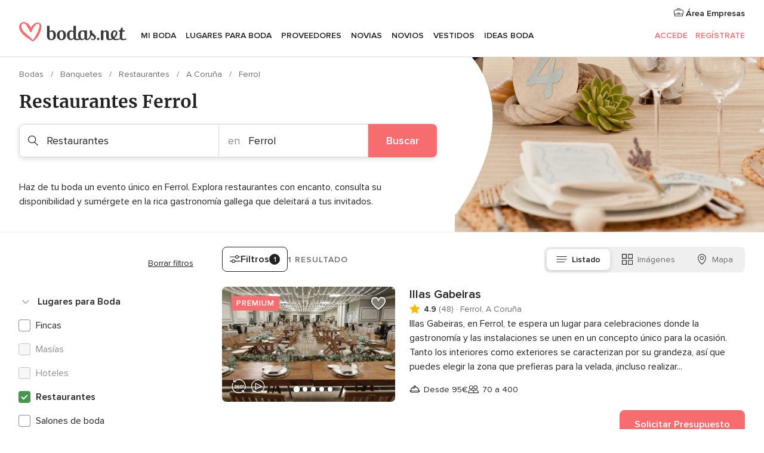

--- FILE ---
content_type: text/html; charset=UTF-8
request_url: https://www.bodas.net/bodas/banquetes/restaurantes/a-coruna/ferrol
body_size: 35943
content:
<!DOCTYPE html>
<html lang="es-ES" prefix="og: http://ogp.me/ns#">
<head>
<meta http-equiv="Content-Type" content="text/html; charset=utf-8">
<title>Los 10 mejores RESTAURANTES PARA BODA en Ferrol</title>
<meta name="description" content="Los mejores restaurantes para bodas y eventos en Ferrol. Descubre las ofertas, los precios más baratos y pide presupuesto para celebrar tu boda con pocos invitados.">
<meta name="keywords" content="restaurantes bodas ferrol, restaurante boda ferrol, salones boda ferrol, restaurantes banquetes ferrol, restaurantes celebraciones ferrol">
<meta name="robots" content="all">
<meta name="distribution" content="global">
<meta name="rating" content="general">
<meta name="pbdate" content="14:44:57 23/01/2026">
<link rel="canonical" href="https://www.bodas.net/bodas/banquetes/restaurantes/a-coruna/ferrol">
<link rel="alternate" href="android-app://net.bodas.launcher/bodasnet/m.bodas.net/bodas/banquetes/restaurantes/a-coruna/ferrol">
<meta name="viewport" content="width=device-width, initial-scale=1.0">
<meta name="apple-custom-itunes-app" content="app-id=598636207">
<meta name="apple-itunes-app" content="app-id=598636207, app-argument=https://app.appsflyer.com/id598636207?pid=WP-iOS-ES&c=WP-ES-LANDINGS&s=es">
<meta name="google-play-app" content="app-id=net.bodas.launcher">
<link rel="shortcut icon" href="https://www.bodas.net/mobile/assets/img/favicon/favicon.png">
<meta property="fb:pages" content="60558433839" />
<meta property="fb:app_id" content="127038310647837" />
<meta property="og:type" content="website" />
<meta property="og:title" content="Encuentra todo lo que necesitas para tu boda" />
<meta property="og:description" content="Porque sabemos cuánta ilusión tienes puesta en tu boda. Porque queremos ayudarte a organizarla y hacer que sea el momento más feliz de tu vida." />
<meta property="og:image" content="https://cdn1.bodas.net/assets/img/directory/headings/bg_directory-hero-restaurantes.jpg">
<meta property="og:image:secure_url" content="https://cdn1.bodas.net/assets/img/directory/headings/bg_directory-hero-restaurantes.jpg">
<meta property="og:image:alt" content="Encuentra todo lo que necesitas para tu boda">
<meta property="og:url" content="https://www.bodas.net/bodas/banquetes/restaurantes/a-coruna/ferrol" />
<meta name="twitter:card" content="summary_large_image" />
<link rel="stylesheet" href="https://www.bodas.net/builds/desktop/css/symfnw-ES171-1-20260122-010-1_www_m_/WebBundleResponsiveMarketplaceListingBodas.css">
<script>
var internalTrackingService = internalTrackingService || {
triggerSubmit : function() {},
triggerAbandon : function() {},
loaded : false
};
</script>
<script type="text/javascript">
function getCookie (name) {var b = document.cookie.match('(^|;)\\s*' + name + '\\s*=\\s*([^;]+)'); return b ? unescape(b.pop()) : null}
function overrideOneTrustGeo () {
const otgeoCookie = getCookie('otgeo') || '';
const regexp = /^([A-Za-z]+)(?:,([A-Za-z]+))?$/g;
const matches = [...otgeoCookie.matchAll(regexp)][0];
if (matches) {
const countryCode = matches[1];
const stateCode = matches[2];
const geolocationResponse = {
countryCode
};
if (stateCode) {
geolocationResponse.stateCode = stateCode;
}
return {
geolocationResponse
};
}
}
var OneTrust = overrideOneTrustGeo() || undefined;
</script>
<span class="ot-sdk-show-settings" style="display: none"></span>
<script src="https://cdn.cookielaw.org/scripttemplates/otSDKStub.js" data-language="es-ES" data-domain-script="4354ed50-c10d-4696-9216-1186021c8d0c" data-ignore-ga='true' defer></script>
<script>var isCountryCookiesActiveByDefault=false,CONSENT_ANALYTICS_GROUP="C0002",CONSENT_PERSONALIZATION_GROUP="C0003",CONSENT_TARGETED_ADVERTISING_GROUP="C0004",CONSENT_SOCIAL_MEDIA_GROUP="C0005",cookieConsentContent='',hideCookieConsentLayer= '', OptanonAlertBoxClosed='';hideCookieConsentLayer=getCookie('hideCookieConsentLayer');OptanonAlertBoxClosed=getCookie('OptanonAlertBoxClosed');if(hideCookieConsentLayer==="1"||Boolean(OptanonAlertBoxClosed)){cookieConsentContent=queryStringToJSON(getCookie('OptanonConsent')||'');}function getCookie(e){var o=document.cookie.match("(^|;)\\s*"+e+"\\s*=\\s*([^;]+)");return o?unescape(o.pop()):null}function queryStringToJSON(e){var o=e.split("&"),t={};return o.forEach(function(e){e=e.split("="),t[e[0]]=decodeURIComponent(e[1]||"")}),JSON.parse(JSON.stringify(t))}function isCookieGroupAllowed(e){var o=cookieConsentContent.groups;if("string"!=typeof o){if(!isCountryCookiesActiveByDefault && e===CONSENT_ANALYTICS_GROUP && getCookie('hideCookieConsentLayer')==="1"){return true}return isCountryCookiesActiveByDefault;}for(var t=o.split(","),n=0;n<t.length;n++)if(t[n].indexOf(e,0)>=0)return"1"===t[n].split(":")[1];return!1}function userHasAcceptedTheCookies(){var e=document.getElementsByTagName("body")[0],o=document.createEvent("HTMLEvents");cookieConsentContent=queryStringToJSON(getCookie("OptanonConsent")||""),!0===isCookieGroupAllowed(CONSENT_ANALYTICS_GROUP)&&(o.initEvent("analyticsCookiesHasBeenAccepted",!0,!1),e.dispatchEvent(o)),!0===isCookieGroupAllowed(CONSENT_PERSONALIZATION_GROUP)&&(o.initEvent("personalizationCookiesHasBeenAccepted",!0,!1),e.dispatchEvent(o)),!0===isCookieGroupAllowed(CONSENT_TARGETED_ADVERTISING_GROUP)&&(o.initEvent("targetedAdvertisingCookiesHasBeenAccepted",!0,!1),e.dispatchEvent(o)),!0===isCookieGroupAllowed(CONSENT_SOCIAL_MEDIA_GROUP)&&(o.initEvent("socialMediaAdvertisingCookiesHasBeenAccepted",!0,!1),e.dispatchEvent(o))}</script>
<script>
document.getElementsByTagName('body')[0].addEventListener('oneTrustLoaded', function () {
if (OneTrust.GetDomainData()?.ConsentModel?.Name === 'notice only') {
const cookiePolicyLinkSelector = document.querySelectorAll('.ot-sdk-show-settings')
cookiePolicyLinkSelector.forEach((selector) => {
selector.style.display = 'none'
})
}
})
</script>
<script>
function CMP() {
var body = document.getElementsByTagName('body')[0];
var event = document.createEvent('HTMLEvents');
var callbackIAB = (tcData, success) => {
if (success && (tcData.eventStatus === 'tcloaded' || tcData.eventStatus === 'useractioncomplete')) {
window.__tcfapi('removeEventListener', 2, () => {
}, callbackIAB);
if ((typeof window.Optanon !== "undefined" &&
!window.Optanon.GetDomainData().IsIABEnabled) ||
(tcData.gdprApplies &&
typeof window.Optanon !== "undefined" &&
window.Optanon.GetDomainData().IsIABEnabled &&
getCookie('OptanonAlertBoxClosed'))) {
userHasAcceptedTheCookies();
}
if (isCookieGroupAllowed(CONSENT_ANALYTICS_GROUP) !== true) {
event.initEvent('analyticsCookiesHasBeenDenied', true, false);
body.dispatchEvent(event);
}
if (isCookieGroupAllowed(CONSENT_TARGETED_ADVERTISING_GROUP) !== true) {
event.initEvent('targetedAdvertisingCookiesHasBeenDenied', true, false);
body.dispatchEvent(event);
}
if (tcData.gdprApplies && typeof window.Optanon !== "undefined" && window.Optanon.GetDomainData().IsIABEnabled) {
event.initEvent('IABTcDataReady', true, false);
body.dispatchEvent(event);
} else {
event.initEvent('nonIABCountryDataReady', true, false);
body.dispatchEvent(event);
}
}
}
var cnt = 0;
var consentSetInterval = setInterval(function () {
cnt += 1;
if (cnt === 600) {
userHasAcceptedTheCookies();
clearInterval(consentSetInterval);
}
if (typeof window.Optanon !== "undefined" && !window.Optanon.GetDomainData().IsIABEnabled) {
clearInterval(consentSetInterval);
userHasAcceptedTheCookies();
event.initEvent('oneTrustLoaded', true, false);
body.dispatchEvent(event);
event.initEvent('nonIABCountryDataReady', true, false);
body.dispatchEvent(event);
}
if (typeof window.__tcfapi !== "undefined") {
event.initEvent('oneTrustLoaded', true, false);
body.dispatchEvent(event);
clearInterval(consentSetInterval);
window.__tcfapi('addEventListener', 2, callbackIAB);
}
});
}
function OptanonWrapper() {
CMP();
}
</script>
</head><body>
<script>
var gtagScript = function() { var s = document.createElement("script"), el = document.getElementsByTagName("script")[0]; s.defer = true;
s.src = "https://www.googletagmanager.com/gtag/js?id=G-QDLJBX8LD9";
el.parentNode.insertBefore(s, el);}
window.dataLayer = window.dataLayer || [];
const analyticsGroupOpt = isCookieGroupAllowed(CONSENT_ANALYTICS_GROUP) === true;
const targetedAdsOpt = isCookieGroupAllowed(CONSENT_TARGETED_ADVERTISING_GROUP) === true;
const personalizationOpt = isCookieGroupAllowed(CONSENT_PERSONALIZATION_GROUP) === true;
window['gtag_enable_tcf_support'] = true;
document.getElementsByTagName('body')[0].addEventListener('oneTrustLoaded', function () {
gtagScript();
});
function gtag(){dataLayer.push(arguments);}
gtag('js', new Date());
gtag('consent', 'default', {
'analytics_storage': analyticsGroupOpt ? 'granted' : 'denied',
'ad_storage': targetedAdsOpt ? 'granted' : 'denied',
'ad_user_data': targetedAdsOpt ? 'granted' : 'denied',
'ad_user_personalization': targetedAdsOpt ? 'granted' : 'denied',
'functionality_storage': targetedAdsOpt ? 'granted' : 'denied',
'personalization_storage': personalizationOpt ? 'granted' : 'denied',
'security_storage': 'granted'
});
gtag('set', 'ads_data_redaction', !analyticsGroupOpt);
gtag('set', 'allow_ad_personalization_signals', analyticsGroupOpt);
gtag('set', 'allow_google_signals', analyticsGroupOpt);
gtag('set', 'allow_interest_groups', analyticsGroupOpt);
gtag('config', 'G-QDLJBX8LD9', { groups: 'analytics', 'send_page_view': false });
gtag('config', 'AW-1021727564', { groups: 'adwords' });
</script>

<div id="app-apps-download-banner" class="branch-banner-placeholder branchBannerPlaceholder"></div>

<a class="layoutSkipMain" href="#layoutMain">Ir al contenido principal</a>
<header class="layoutHeader">
<span class="layoutHeader__hamburger app-header-menu-toggle">
<i class="svgIcon app-svg-async svgIcon__list-menu "   data-name="_common/list-menu" data-svg="https://cdn1.bodas.net/assets/svg/optimized/_common/list-menu.svg" data-svg-lazyload="1"></i></span>
<a class="layoutHeader__logoAnchor app-analytics-event-click"
href="https://www.bodas.net/">
<img src="https://www.bodas.net/assets/img/logos/gen_logoHeader.svg"   alt="Bodas"  width="180" height="33"   >
</a>
<nav class="layoutHeader__nav app-header-nav">
<ul class="layoutNavMenu app-header-list">
<li class="layoutNavMenu__header">
<i class="svgIcon app-svg-async svgIcon__close layoutNavMenu__itemClose app-header-menu-toggle"   data-name="_common/close" data-svg="https://cdn1.bodas.net/assets/svg/optimized/_common/close.svg" data-svg-lazyload="1"></i>        </li>
<li class="layoutNavMenu__item app-header-menu-item-openSection layoutNavMenu__item--my_wedding ">
<a href="https://www.bodas.net/organizador-bodas"
class="layoutNavMenu__anchor app-header-menu-itemAnchor app-analytics-track-event-click "
data-tracking-section="header" data-tracking-category="Navigation" data-tracking-category-authed="1"
data-tracking-dt="tools"                >
Mi boda                </a>
<i class="svgIcon app-svg-async svgIcon__angleRightBlood layoutNavMenu__anchorArrow"   data-name="_common/angleRightBlood" data-svg="https://cdn1.bodas.net/assets/svg/optimized/_common/angleRightBlood.svg" data-svg-lazyload="1"></i>
<div class="layoutNavMenuTab app-header-menu-itemDropdown">
<div class="layoutNavMenuTab__layout">
<div class="layoutNavMenuTab__header">
<i class="svgIcon app-svg-async svgIcon__angleLeftBlood layoutNavMenuTab__icon app-header-menu-item-closeSection"   data-name="_common/angleLeftBlood" data-svg="https://cdn1.bodas.net/assets/svg/optimized/_common/angleLeftBlood.svg" data-svg-lazyload="1"></i>    <a class="layoutNavMenuTab__title" href="https://www.bodas.net/organizador-bodas">
Mi boda    </a>
<i class="svgIcon app-svg-async svgIcon__close layoutNavMenuTab__iconClose app-header-menu-toggle"   data-name="_common/close" data-svg="https://cdn1.bodas.net/assets/svg/optimized/_common/close.svg" data-svg-lazyload="1"></i></div>
<div class="layoutNavMenuTabMyWedding">
<div class="layoutNavMenuTabMyWeddingList">
<a class="layoutNavMenuTabMyWedding__title" href="https://www.bodas.net/organizador-bodas">
Mi organizador de boda        </a>
<ul class="layoutNavMenuTabMyWeddingList__content ">
<li class="layoutNavMenuTabMyWeddingList__item layoutNavMenuTabMyWeddingList__item--viewAll">
<a href="https://www.bodas.net/organizador-bodas">Ver todo</a>
</li>
<li class="layoutNavMenuTabMyWeddingList__item "
>
<a href="https://www.bodas.net/agenda-tareas-boda">
<i class="svgIcon app-svg-async svgIcon__checklist layoutNavMenuTabMyWeddingList__itemIcon"   data-name="tools/categories/checklist" data-svg="https://cdn1.bodas.net/assets/svg/optimized/tools/categories/checklist.svg" data-svg-lazyload="1"></i>                        Agenda                    </a>
</li>
<li class="layoutNavMenuTabMyWeddingList__item "
>
<a href="https://www.bodas.net/lista-invitados-boda">
<i class="svgIcon app-svg-async svgIcon__guests layoutNavMenuTabMyWeddingList__itemIcon"   data-name="tools/categories/guests" data-svg="https://cdn1.bodas.net/assets/svg/optimized/tools/categories/guests.svg" data-svg-lazyload="1"></i>                        Invitados                    </a>
</li>
<li class="layoutNavMenuTabMyWeddingList__item "
>
<a href="https://www.bodas.net/organizador-mesas-boda">
<i class="svgIcon app-svg-async svgIcon__tables layoutNavMenuTabMyWeddingList__itemIcon"   data-name="tools/categories/tables" data-svg="https://cdn1.bodas.net/assets/svg/optimized/tools/categories/tables.svg" data-svg-lazyload="1"></i>                        Mesas                    </a>
</li>
<li class="layoutNavMenuTabMyWeddingList__item "
>
<a href="https://www.bodas.net/presupuestador-boda">
<i class="svgIcon app-svg-async svgIcon__budget layoutNavMenuTabMyWeddingList__itemIcon"   data-name="tools/categories/budget" data-svg="https://cdn1.bodas.net/assets/svg/optimized/tools/categories/budget.svg" data-svg-lazyload="1"></i>                        Presupuestador                    </a>
</li>
<li class="layoutNavMenuTabMyWeddingList__item "
>
<a href="https://www.bodas.net/mis-proveedores-boda">
<i class="svgIcon app-svg-async svgIcon__vendors layoutNavMenuTabMyWeddingList__itemIcon"   data-name="tools/categories/vendors" data-svg="https://cdn1.bodas.net/assets/svg/optimized/tools/categories/vendors.svg" data-svg-lazyload="1"></i>                        Proveedores                    </a>
</li>
<li class="layoutNavMenuTabMyWeddingList__item "
>
<a href="https://www.bodas.net/mis-vestidos-novia">
<i class="svgIcon app-svg-async svgIcon__dresses layoutNavMenuTabMyWeddingList__itemIcon"   data-name="tools/categories/dresses" data-svg="https://cdn1.bodas.net/assets/svg/optimized/tools/categories/dresses.svg" data-svg-lazyload="1"></i>                        Vestidos                    </a>
</li>
<li class="layoutNavMenuTabMyWeddingList__item "
>
<a href="https://www.bodas.net/website/index.php?actionReferrer=8">
<i class="svgIcon app-svg-async svgIcon__website layoutNavMenuTabMyWeddingList__itemIcon"   data-name="tools/categories/website" data-svg="https://cdn1.bodas.net/assets/svg/optimized/tools/categories/website.svg" data-svg-lazyload="1"></i>                        Web de boda                    </a>
</li>
<li class="layoutNavMenuTabMyWeddingList__item app-analytics-track-event-click"
data-tracking-category="Navigation"
data-tracking-section="header_venues"
data-tracking-dt="contest"
>
<a href="https://www.bodas.net/sorteo">
<i class="svgIcon app-svg-async svgIcon__contest layoutNavMenuTabMyWeddingList__itemIcon"   data-name="tools/categories/contest" data-svg="https://cdn1.bodas.net/assets/svg/optimized/tools/categories/contest.svg" data-svg-lazyload="1"></i>                        Sorteo                    </a>
</li>
</ul>
</div>
<div class="layoutNavMenuTabMyWeddingBanners">
<div class="layoutNavMenuBannerBox app-header-menu-banner app-link "
data-href="https://www.bodas.net/app-bodas"
>
<div class="layoutNavMenuBannerBox__content">
<p class="layoutNavMenuBannerBox__title">Descárgate la app</p>
<span class="layoutNavMenuBannerBox__subtitle">Organiza tu boda donde y cuando quieras</span>
</div>
<img data-src="https://www.bodas.net/assets/img/logos/square-icon.svg"  class="lazyload layoutNavMenuBannerBox__icon" alt="Icono de app"  width="60" height="60"  >
</div>
<div class="layoutNavMenuBannerBox app-header-menu-banner app-link "
data-href="https://www.bodas.net/album-boda-wedshoots"
>
<div class="layoutNavMenuBannerBox__content">
<a class="layoutNavMenuBannerBox__title" href="https://www.bodas.net/album-boda-wedshoots">Wedshoots</a>
<span class="layoutNavMenuBannerBox__subtitle">Todas las fotos de tus invitados recopiladas en un álbum</span>
</div>
<img data-src="https://www.bodas.net/assets/img/wedshoots/ico_wedshoots.svg"  class="lazyload layoutNavMenuBannerBox__icon" alt="Icono de Wedshoots"  width="60" height="60"  >
</div>
</div>
</div>    </div>
</div>
</li>
<li class="layoutNavMenu__item app-header-menu-item-openSection layoutNavMenu__item--venues ">
<a href="https://www.bodas.net/bodas/banquetes"
class="layoutNavMenu__anchor app-header-menu-itemAnchor app-analytics-track-event-click "
data-tracking-section="header" data-tracking-category="Navigation" data-tracking-category-authed="1"
data-tracking-dt="venues"                >
Lugares para Boda                </a>
<i class="svgIcon app-svg-async svgIcon__angleRightBlood layoutNavMenu__anchorArrow"   data-name="_common/angleRightBlood" data-svg="https://cdn1.bodas.net/assets/svg/optimized/_common/angleRightBlood.svg" data-svg-lazyload="1"></i>
<div class="layoutNavMenuTab app-header-menu-itemDropdown">
<div class="layoutNavMenuTab__layout">
<div class="layoutNavMenuTab__header">
<i class="svgIcon app-svg-async svgIcon__angleLeftBlood layoutNavMenuTab__icon app-header-menu-item-closeSection"   data-name="_common/angleLeftBlood" data-svg="https://cdn1.bodas.net/assets/svg/optimized/_common/angleLeftBlood.svg" data-svg-lazyload="1"></i>    <a class="layoutNavMenuTab__title" href="https://www.bodas.net/bodas/banquetes">
Lugares para Boda    </a>
<i class="svgIcon app-svg-async svgIcon__close layoutNavMenuTab__iconClose app-header-menu-toggle"   data-name="_common/close" data-svg="https://cdn1.bodas.net/assets/svg/optimized/_common/close.svg" data-svg-lazyload="1"></i></div>
<div class="layoutNavMenuTabVenues">
<div class="layoutNavMenuTabVenues__categories">
<div class="layoutNavMenuTabVenuesList">
<a class="layoutNavMenuTabVenues__title"
href="https://www.bodas.net/bodas/banquetes">
Lugares para Boda            </a>
<ul class="layoutNavMenuTabVenuesList__content">
<li class="layoutNavMenuTabVenuesList__item layoutNavMenuTabVenuesList__item--viewAll">
<a href="https://www.bodas.net/bodas/banquetes">Ver todo</a>
</li>
<li class="layoutNavMenuTabVenuesList__item">
<a href="https://www.bodas.net/bodas/banquetes/fincas">
Fincas                        </a>
</li>
<li class="layoutNavMenuTabVenuesList__item">
<a href="https://www.bodas.net/bodas/banquetes/masias">
Masías                        </a>
</li>
<li class="layoutNavMenuTabVenuesList__item">
<a href="https://www.bodas.net/bodas/banquetes/hoteles">
Hoteles                        </a>
</li>
<li class="layoutNavMenuTabVenuesList__item">
<a href="https://www.bodas.net/bodas/banquetes/restaurantes">
Restaurantes                        </a>
</li>
<li class="layoutNavMenuTabVenuesList__item">
<a href="https://www.bodas.net/bodas/banquetes/salones-de-boda">
Salones de Boda                        </a>
</li>
<li class="layoutNavMenuTabVenuesList__item">
<a href="https://www.bodas.net/bodas/banquetes/castillos">
Castillos                        </a>
</li>
<li class="layoutNavMenuTabVenuesList__item">
<a href="https://www.bodas.net/bodas/banquetes/cortijos">
Cortijos                        </a>
</li>
<li class="layoutNavMenuTabVenuesList__item">
<a href="https://www.bodas.net/bodas/banquetes/haciendas">
Haciendas                        </a>
</li>
<li class="layoutNavMenuTabVenuesList__item">
<a href="https://www.bodas.net/bodas/banquetes/bodegas">
Bodegas                        </a>
</li>
<li class="layoutNavMenuTabVenuesList__item">
<a href="https://www.bodas.net/bodas/banquetes/espacios-singulares">
Espacios Singulares                        </a>
</li>
<li class="layoutNavMenuTabVenuesList__item">
<a href="https://www.bodas.net/bodas/banquetes/bodas-en-la-playa">
Bodas en la playa                        </a>
</li>
<li class="layoutNavMenuTabVenuesList__item layoutNavMenuTabVenuesList__item--highlight">
<a href="https://www.bodas.net/promociones/banquetes">
Promociones                        </a>
</li>
</ul>
</div>
</div>
<div class="layoutNavMenuTabVenuesBanners">
<div class="layoutNavMenuBannerBox app-header-menu-banner app-link app-analytics-track-event-click"
data-href="https://www.bodas.net/destination-wedding"
data-tracking-section=header_venues                      data-tracking-category=Navigation                      data-tracking-dt=destination_weddings         >
<div class="layoutNavMenuBannerBox__content">
<p class="layoutNavMenuBannerBox__title">Destination Weddings</p>
<span class="layoutNavMenuBannerBox__subtitle">Cásate en el país que siempre has soñado.</span>
</div>
<img class="svgIcon svgIcon__plane_destination layoutNavMenuBannerBox__icon lazyload" data-src="https://cdn1.bodas.net/assets/svg/original/illustration/plane_destination.svg"  alt="illustration plane destination" width="56" height="56" >    </div>
<div class="layoutNavMenuBannerBox app-header-menu-banner app-link app-analytics-track-event-click"
data-href="https://www.bodas.net/sorteo"
data-tracking-section=header_venues                      data-tracking-category=Navigation                      data-tracking-dt=contest         >
<div class="layoutNavMenuBannerBox__content">
<p class="layoutNavMenuBannerBox__title">Gana 5.000&euro;</p>
<span class="layoutNavMenuBannerBox__subtitle">Participa en la 159ª edición del sorteo de Bodas.net</span>
</div>
<img class="svgIcon svgIcon__stars layoutNavMenuBannerBox__icon lazyload" data-src="https://cdn1.bodas.net/assets/svg/original/illustration/stars.svg"  alt="illustration stars" width="56" height="56" >    </div>
</div>
</div>
</div>
</div>
</li>
<li class="layoutNavMenu__item app-header-menu-item-openSection layoutNavMenu__item--vendors ">
<a href="https://www.bodas.net/bodas/proveedores"
class="layoutNavMenu__anchor app-header-menu-itemAnchor app-analytics-track-event-click "
data-tracking-section="header" data-tracking-category="Navigation" data-tracking-category-authed="1"
data-tracking-dt="vendors"                >
Proveedores                </a>
<i class="svgIcon app-svg-async svgIcon__angleRightBlood layoutNavMenu__anchorArrow"   data-name="_common/angleRightBlood" data-svg="https://cdn1.bodas.net/assets/svg/optimized/_common/angleRightBlood.svg" data-svg-lazyload="1"></i>
<div class="layoutNavMenuTab app-header-menu-itemDropdown">
<div class="layoutNavMenuTab__layout">
<div class="layoutNavMenuTab__header">
<i class="svgIcon app-svg-async svgIcon__angleLeftBlood layoutNavMenuTab__icon app-header-menu-item-closeSection"   data-name="_common/angleLeftBlood" data-svg="https://cdn1.bodas.net/assets/svg/optimized/_common/angleLeftBlood.svg" data-svg-lazyload="1"></i>    <a class="layoutNavMenuTab__title" href="https://www.bodas.net/bodas/proveedores">
Proveedores    </a>
<i class="svgIcon app-svg-async svgIcon__close layoutNavMenuTab__iconClose app-header-menu-toggle"   data-name="_common/close" data-svg="https://cdn1.bodas.net/assets/svg/optimized/_common/close.svg" data-svg-lazyload="1"></i></div>
<div class="layoutNavMenuTabVendors">
<div class="layoutNavMenuTabVendors__content">
<div class="layoutNavMenuTabVendorsList">
<a class="layoutNavMenuTabVendors__title" href="https://www.bodas.net/bodas/proveedores">
Empieza a contratar tus proveedores            </a>
<ul class="layoutNavMenuTabVendorsList__content">
<li class="layoutNavMenuTabVendorsList__item layoutNavMenuTabVendorsList__item--viewAll">
<a href="https://www.bodas.net/bodas/proveedores">Ver todo</a>
</li>
<li class="layoutNavMenuTabVendorsList__item">
<i class="svgIcon app-svg-async svgIcon__categPhoto layoutNavMenuTabVendorsList__itemIcon"   data-name="vendors/categories/categPhoto" data-svg="https://cdn1.bodas.net/assets/svg/optimized/vendors/categories/categPhoto.svg" data-svg-lazyload="1"></i>                        <a href="https://www.bodas.net/bodas/proveedores/fotografos">
Fotógrafos                        </a>
</li>
<li class="layoutNavMenuTabVendorsList__item">
<i class="svgIcon app-svg-async svgIcon__categVideo layoutNavMenuTabVendorsList__itemIcon"   data-name="vendors/categories/categVideo" data-svg="https://cdn1.bodas.net/assets/svg/optimized/vendors/categories/categVideo.svg" data-svg-lazyload="1"></i>                        <a href="https://www.bodas.net/bodas/proveedores/video">
Vídeo                        </a>
</li>
<li class="layoutNavMenuTabVendorsList__item">
<i class="svgIcon app-svg-async svgIcon__categMusic layoutNavMenuTabVendorsList__itemIcon"   data-name="vendors/categories/categMusic" data-svg="https://cdn1.bodas.net/assets/svg/optimized/vendors/categories/categMusic.svg" data-svg-lazyload="1"></i>                        <a href="https://www.bodas.net/bodas/proveedores/musica">
Música                        </a>
</li>
<li class="layoutNavMenuTabVendorsList__item">
<i class="svgIcon app-svg-async svgIcon__categCatering layoutNavMenuTabVendorsList__itemIcon"   data-name="vendors/categories/categCatering" data-svg="https://cdn1.bodas.net/assets/svg/optimized/vendors/categories/categCatering.svg" data-svg-lazyload="1"></i>                        <a href="https://www.bodas.net/bodas/proveedores/catering">
Catering                        </a>
</li>
<li class="layoutNavMenuTabVendorsList__item">
<i class="svgIcon app-svg-async svgIcon__categRental layoutNavMenuTabVendorsList__itemIcon"   data-name="vendors/categories/categRental" data-svg="https://cdn1.bodas.net/assets/svg/optimized/vendors/categories/categRental.svg" data-svg-lazyload="1"></i>                        <a href="https://www.bodas.net/bodas/proveedores/coches-de-boda">
Coches de boda                        </a>
</li>
<li class="layoutNavMenuTabVendorsList__item">
<i class="svgIcon app-svg-async svgIcon__categTransport layoutNavMenuTabVendorsList__itemIcon"   data-name="vendors/categories/categTransport" data-svg="https://cdn1.bodas.net/assets/svg/optimized/vendors/categories/categTransport.svg" data-svg-lazyload="1"></i>                        <a href="https://www.bodas.net/bodas/proveedores/autobuses">
Autobuses                        </a>
</li>
<li class="layoutNavMenuTabVendorsList__item">
<i class="svgIcon app-svg-async svgIcon__categFlower layoutNavMenuTabVendorsList__itemIcon"   data-name="vendors/categories/categFlower" data-svg="https://cdn1.bodas.net/assets/svg/optimized/vendors/categories/categFlower.svg" data-svg-lazyload="1"></i>                        <a href="https://www.bodas.net/bodas/proveedores/floristerias">
Floristerías                        </a>
</li>
<li class="layoutNavMenuTabVendorsList__item">
<i class="svgIcon app-svg-async svgIcon__categInvite layoutNavMenuTabVendorsList__itemIcon"   data-name="vendors/categories/categInvite" data-svg="https://cdn1.bodas.net/assets/svg/optimized/vendors/categories/categInvite.svg" data-svg-lazyload="1"></i>                        <a href="https://www.bodas.net/bodas/proveedores/invitaciones-de-boda">
Invitaciones de boda                        </a>
</li>
<li class="layoutNavMenuTabVendorsList__item">
<i class="svgIcon app-svg-async svgIcon__categGift layoutNavMenuTabVendorsList__itemIcon"   data-name="vendors/categories/categGift" data-svg="https://cdn1.bodas.net/assets/svg/optimized/vendors/categories/categGift.svg" data-svg-lazyload="1"></i>                        <a href="https://www.bodas.net/bodas/proveedores/detalles-de-bodas">
Detalles de bodas                        </a>
</li>
<li class="layoutNavMenuTabVendorsList__item">
<i class="svgIcon app-svg-async svgIcon__categPlane layoutNavMenuTabVendorsList__itemIcon"   data-name="vendors/categories/categPlane" data-svg="https://cdn1.bodas.net/assets/svg/optimized/vendors/categories/categPlane.svg" data-svg-lazyload="1"></i>                        <a href="https://www.bodas.net/bodas/proveedores/viaje-de-novios">
Viaje de novios                        </a>
</li>
</ul>
</div>
<div class="layoutNavMenuTabVendorsListOthers">
<p class="layoutNavMenuTabVendorsListOthers__subtitle">Otras categorías</p>
<ul class="layoutNavMenuTabVendorsListOthers__container">
<li class="layoutNavMenuTabVendorsListOthers__item">
<a href="https://www.bodas.net/bodas/proveedores/mobiliario">
Mobiliario                        </a>
</li>
<li class="layoutNavMenuTabVendorsListOthers__item">
<a href="https://www.bodas.net/bodas/proveedores/carpas">
Carpas                        </a>
</li>
<li class="layoutNavMenuTabVendorsListOthers__item">
<a href="https://www.bodas.net/bodas/proveedores/animacion">
Animación                        </a>
</li>
<li class="layoutNavMenuTabVendorsListOthers__item">
<a href="https://www.bodas.net/bodas/proveedores/decoracion-para-bodas">
Decoración para bodas                        </a>
</li>
<li class="layoutNavMenuTabVendorsListOthers__item">
<a href="https://www.bodas.net/bodas/proveedores/listas-de-boda">
Listas de boda                        </a>
</li>
<li class="layoutNavMenuTabVendorsListOthers__item">
<a href="https://www.bodas.net/bodas/proveedores/organizacion-bodas">
Organización Bodas                        </a>
</li>
<li class="layoutNavMenuTabVendorsListOthers__item">
<a href="https://www.bodas.net/bodas/proveedores/tartas-de-boda">
Tartas de boda                        </a>
</li>
<li class="layoutNavMenuTabVendorsListOthers__item">
<a href="https://www.bodas.net/bodas/proveedores/food-truck-y-mesas-dulces">
Food truck y mesas dulces                        </a>
</li>
<li class="layoutNavMenuTabVendorsListOthers__deals">
<a href="https://www.bodas.net/promociones/proveedores">
Promociones                        </a>
</li>
</ul>
</div>
</div>
<div class="layoutNavMenuTabVendorsBanners">
<div class="layoutNavMenuBannerBox app-header-menu-banner app-link app-analytics-track-event-click"
data-href="https://www.bodas.net/destination-wedding"
data-tracking-section=header_vendors                      data-tracking-category=Navigation                      data-tracking-dt=destination_weddings         >
<div class="layoutNavMenuBannerBox__content">
<p class="layoutNavMenuBannerBox__title">Destination Weddings</p>
<span class="layoutNavMenuBannerBox__subtitle">Cásate en el país que siempre has soñado.</span>
</div>
<img class="svgIcon svgIcon__plane_destination layoutNavMenuBannerBox__icon lazyload" data-src="https://cdn1.bodas.net/assets/svg/original/illustration/plane_destination.svg"  alt="illustration plane destination" width="56" height="56" >    </div>
<div class="layoutNavMenuBannerBox app-header-menu-banner app-link app-analytics-track-event-click"
data-href="https://www.bodas.net/sorteo"
data-tracking-section=header_vendors                      data-tracking-category=Navigation                      data-tracking-dt=contest         >
<div class="layoutNavMenuBannerBox__content">
<p class="layoutNavMenuBannerBox__title">Gana 5.000&euro;</p>
<span class="layoutNavMenuBannerBox__subtitle">Participa en la 159ª edición del sorteo de Bodas.net</span>
</div>
<img class="svgIcon svgIcon__stars layoutNavMenuBannerBox__icon lazyload" data-src="https://cdn1.bodas.net/assets/svg/original/illustration/stars.svg"  alt="illustration stars" width="56" height="56" >    </div>
</div>
<div class="layoutNavMenuTabVendorsOtherTabs">
<div class="layoutNavMenuTabVendorsBride">
<p class="layoutNavMenuTabVendorsOtherTabs__subtitle">Novias</p>
<ul class="layoutNavMenuTabVendorsOtherTabsList">
<li class="layoutNavMenuTabVendorsOtherTabsList__item">
<a href="https://www.bodas.net/bodas/novias/talleres-de-novia">
Talleres de novia                                </a>
</li>
<li class="layoutNavMenuTabVendorsOtherTabsList__item">
<a href="https://www.bodas.net/bodas/novias/tiendas-de-novia">
Tiendas de novia                                </a>
</li>
<li class="layoutNavMenuTabVendorsOtherTabsList__item">
<a href="https://www.bodas.net/bodas/novias/complementos-novia">
Complementos novia                                </a>
</li>
<li class="layoutNavMenuTabVendorsOtherTabsList__item">
<a href="https://www.bodas.net/bodas/novias/joyeria">
Joyería                                </a>
</li>
<li class="layoutNavMenuTabVendorsOtherTabsList__item">
<a href="https://www.bodas.net/bodas/novias/belleza-novias">
Belleza Novias                                </a>
</li>
<li class="layoutNavMenuTabVendorsOtherTabsList__item">
<a href="https://www.bodas.net/bodas/novias/trajes-fiesta">
Trajes fiesta                                </a>
</li>
<li class="layoutNavMenuTabVendorsOtherTabsList__item">
<a href="https://www.bodas.net/bodas/novias/trajes-madrina">
Trajes madrina                                </a>
</li>
<li class="layoutNavMenuTabVendorsOtherTabsList__item">
<a href="https://www.bodas.net/bodas/novias/vestidos-de-arras">
Vestidos de arras                                </a>
</li>
<li class="layoutNavMenuTabVendorsOtherTabsList__item layoutNavMenuTabVendorsOtherTabsList__item--deals">
<a href="https://www.bodas.net/promociones/novias">
Promociones                            </a>
</li>
</ul>
</div>
<div class="layoutNavMenuTabVendorsGrooms">
<p class="layoutNavMenuTabVendorsOtherTabs__subtitle">Novios</p>
<ul class="layoutNavMenuTabVendorsOtherTabsList">
<li class="layoutNavMenuTabVendorsOtherTabsList__item">
<a href="https://www.bodas.net/bodas/novios/trajes-novio">
Trajes novio                                </a>
</li>
<li class="layoutNavMenuTabVendorsOtherTabsList__item">
<a href="https://www.bodas.net/bodas/novios/alquiler-trajes">
Alquiler Trajes                                </a>
</li>
<li class="layoutNavMenuTabVendorsOtherTabsList__item">
<a href="https://www.bodas.net/bodas/novios/complementos-novio">
Complementos novio                                </a>
</li>
<li class="layoutNavMenuTabVendorsOtherTabsList__item">
<a href="https://www.bodas.net/bodas/novios/cuidado-masculino">
Cuidado masculino                                </a>
</li>
<li class="layoutNavMenuTabVendorsOtherTabsList__item layoutNavMenuTabVendorsOtherTabsList__item--deals">
<a href="https://www.bodas.net/promociones/novios">
Promociones                            </a>
</li>
</ul>
</div>
</div>
</div>    </div>
</div>
</li>
<li class="layoutNavMenu__item app-header-menu-item-openSection layoutNavMenu__item--brides ">
<a href="https://www.bodas.net/bodas/novias"
class="layoutNavMenu__anchor app-header-menu-itemAnchor app-analytics-track-event-click "
data-tracking-section="header" data-tracking-category="Navigation" data-tracking-category-authed="1"
>
Novias                </a>
<i class="svgIcon app-svg-async svgIcon__angleRightBlood layoutNavMenu__anchorArrow"   data-name="_common/angleRightBlood" data-svg="https://cdn1.bodas.net/assets/svg/optimized/_common/angleRightBlood.svg" data-svg-lazyload="1"></i>
<div class="layoutNavMenuTab app-header-menu-itemDropdown">
<div class="layoutNavMenuTab__layout">
<div class="layoutNavMenuTab__header">
<i class="svgIcon app-svg-async svgIcon__angleLeftBlood layoutNavMenuTab__icon app-header-menu-item-closeSection"   data-name="_common/angleLeftBlood" data-svg="https://cdn1.bodas.net/assets/svg/optimized/_common/angleLeftBlood.svg" data-svg-lazyload="1"></i>    <a class="layoutNavMenuTab__title" href="https://www.bodas.net/bodas/novias">
Novias    </a>
<i class="svgIcon app-svg-async svgIcon__close layoutNavMenuTab__iconClose app-header-menu-toggle"   data-name="_common/close" data-svg="https://cdn1.bodas.net/assets/svg/optimized/_common/close.svg" data-svg-lazyload="1"></i></div>
<div class="layoutNavMenuTabBridesGrooms">
<div class="layoutNavMenuTabBridesGroomsList">
<a class="layoutNavMenuTabBridesGrooms__title" href="https://www.bodas.net/bodas/novias">
Novias        </a>
<ul class="layoutNavMenuTabBridesGroomsList__content">
<li class="layoutNavMenuTabBridesGroomsList__item layoutNavMenuTabBridesGroomsList__item--viewAll">
<a href="https://www.bodas.net/bodas/novias">Ver todo</a>
</li>
<li class="layoutNavMenuTabBridesGroomsList__item">
<a href="https://www.bodas.net/bodas/novias/talleres-de-novia">
Talleres de novia                    </a>
</li>
<li class="layoutNavMenuTabBridesGroomsList__item">
<a href="https://www.bodas.net/bodas/novias/tiendas-de-novia">
Tiendas de novia                    </a>
</li>
<li class="layoutNavMenuTabBridesGroomsList__item">
<a href="https://www.bodas.net/bodas/novias/complementos-novia">
Complementos novia                    </a>
</li>
<li class="layoutNavMenuTabBridesGroomsList__item">
<a href="https://www.bodas.net/bodas/novias/joyeria">
Joyería                    </a>
</li>
<li class="layoutNavMenuTabBridesGroomsList__item">
<a href="https://www.bodas.net/bodas/novias/belleza-novias">
Belleza Novias                    </a>
</li>
<li class="layoutNavMenuTabBridesGroomsList__item">
<a href="https://www.bodas.net/bodas/novias/trajes-fiesta">
Trajes fiesta                    </a>
</li>
<li class="layoutNavMenuTabBridesGroomsList__item">
<a href="https://www.bodas.net/bodas/novias/trajes-madrina">
Trajes madrina                    </a>
</li>
<li class="layoutNavMenuTabBridesGroomsList__item">
<a href="https://www.bodas.net/bodas/novias/vestidos-de-arras">
Vestidos de arras                    </a>
</li>
<li class="layoutNavMenuTabBridesGroomsList__item layoutNavMenuTabBridesGroomsList__item--highlight">
<a href="https://www.bodas.net/promociones/novias">
Promociones                </a>
</li>
</ul>
</div>
<div class="layoutNavMenuTabBridesGroomsBanner">
<div class="layoutNavMenuBannerBox app-header-menu-banner app-link "
data-href="https://www.bodas.net/vestidos-novias"
>
<div class="layoutNavMenuBannerBox__content">
<p class="layoutNavMenuBannerBox__title">Catálogo de vestidos</p>
<span class="layoutNavMenuBannerBox__subtitle">Elige el tuyo y encuentra tu tienda más cercana.</span>
</div>
<img class="svgIcon svgIcon__dress layoutNavMenuBannerBox__icon lazyload" data-src="https://cdn1.bodas.net/assets/svg/original/illustration/dress.svg"  alt="illustration dress" width="56" height="56" >    </div>
</div>
</div>    </div>
</div>
</li>
<li class="layoutNavMenu__item app-header-menu-item-openSection layoutNavMenu__item--grooms ">
<a href="https://www.bodas.net/bodas/novios"
class="layoutNavMenu__anchor app-header-menu-itemAnchor app-analytics-track-event-click "
data-tracking-section="header" data-tracking-category="Navigation" data-tracking-category-authed="1"
>
Novios                </a>
<i class="svgIcon app-svg-async svgIcon__angleRightBlood layoutNavMenu__anchorArrow"   data-name="_common/angleRightBlood" data-svg="https://cdn1.bodas.net/assets/svg/optimized/_common/angleRightBlood.svg" data-svg-lazyload="1"></i>
<div class="layoutNavMenuTab app-header-menu-itemDropdown">
<div class="layoutNavMenuTab__layout">
<div class="layoutNavMenuTab__header">
<i class="svgIcon app-svg-async svgIcon__angleLeftBlood layoutNavMenuTab__icon app-header-menu-item-closeSection"   data-name="_common/angleLeftBlood" data-svg="https://cdn1.bodas.net/assets/svg/optimized/_common/angleLeftBlood.svg" data-svg-lazyload="1"></i>    <a class="layoutNavMenuTab__title" href="https://www.bodas.net/bodas/novios">
Novios    </a>
<i class="svgIcon app-svg-async svgIcon__close layoutNavMenuTab__iconClose app-header-menu-toggle"   data-name="_common/close" data-svg="https://cdn1.bodas.net/assets/svg/optimized/_common/close.svg" data-svg-lazyload="1"></i></div>
<div class="layoutNavMenuTabBridesGrooms">
<div class="layoutNavMenuTabBridesGroomsList">
<a class="layoutNavMenuTabBridesGrooms__title" href="https://www.bodas.net/bodas/novios">
Novios        </a>
<ul class="layoutNavMenuTabBridesGroomsList__content">
<li class="layoutNavMenuTabBridesGroomsList__item layoutNavMenuTabBridesGroomsList__item--viewAll">
<a href="https://www.bodas.net/bodas/novios">Ver todo</a>
</li>
<li class="layoutNavMenuTabBridesGroomsList__item">
<a href="https://www.bodas.net/bodas/novios/trajes-novio">
Trajes novio                    </a>
</li>
<li class="layoutNavMenuTabBridesGroomsList__item">
<a href="https://www.bodas.net/bodas/novios/alquiler-trajes">
Alquiler Trajes                    </a>
</li>
<li class="layoutNavMenuTabBridesGroomsList__item">
<a href="https://www.bodas.net/bodas/novios/complementos-novio">
Complementos novio                    </a>
</li>
<li class="layoutNavMenuTabBridesGroomsList__item">
<a href="https://www.bodas.net/bodas/novios/cuidado-masculino">
Cuidado masculino                    </a>
</li>
<li class="layoutNavMenuTabBridesGroomsList__item layoutNavMenuTabBridesGroomsList__item--highlight">
<a href="https://www.bodas.net/promociones/novios">
Promociones                </a>
</li>
</ul>
</div>
<div class="layoutNavMenuTabBridesGroomsBanner">
<div class="layoutNavMenuBannerBox app-header-menu-banner app-link "
data-href="https://www.bodas.net/trajes-novio"
>
<div class="layoutNavMenuBannerBox__content">
<p class="layoutNavMenuBannerBox__title">Catálogo de trajes</p>
<span class="layoutNavMenuBannerBox__subtitle">Elige el tuyo y encuentra tu tienda más cercana.</span>
</div>
<img class="svgIcon svgIcon__bowtie_blue layoutNavMenuBannerBox__icon lazyload" data-src="https://cdn1.bodas.net/assets/svg/original/illustration/bowtie_blue.svg"  alt="illustration bowtie blue" width="56" height="56" >    </div>
</div>
</div>    </div>
</div>
</li>
<li class="layoutNavMenu__item app-header-menu-item-openSection layoutNavMenu__item--dresses ">
<a href="https://www.bodas.net/vestidos-novias"
class="layoutNavMenu__anchor app-header-menu-itemAnchor app-analytics-track-event-click "
data-tracking-section="header" data-tracking-category="Navigation" data-tracking-category-authed="1"
data-tracking-dt="dresses"                >
Vestidos                </a>
<i class="svgIcon app-svg-async svgIcon__angleRightBlood layoutNavMenu__anchorArrow"   data-name="_common/angleRightBlood" data-svg="https://cdn1.bodas.net/assets/svg/optimized/_common/angleRightBlood.svg" data-svg-lazyload="1"></i>
<div class="layoutNavMenuTab app-header-menu-itemDropdown">
<div class="layoutNavMenuTab__layout">
<div class="layoutNavMenuTab__header">
<i class="svgIcon app-svg-async svgIcon__angleLeftBlood layoutNavMenuTab__icon app-header-menu-item-closeSection"   data-name="_common/angleLeftBlood" data-svg="https://cdn1.bodas.net/assets/svg/optimized/_common/angleLeftBlood.svg" data-svg-lazyload="1"></i>    <a class="layoutNavMenuTab__title" href="https://www.bodas.net/vestidos-novias">
Vestidos    </a>
<i class="svgIcon app-svg-async svgIcon__close layoutNavMenuTab__iconClose app-header-menu-toggle"   data-name="_common/close" data-svg="https://cdn1.bodas.net/assets/svg/optimized/_common/close.svg" data-svg-lazyload="1"></i></div>
<div class="layoutNavMenuTabDresses">
<div class="layoutNavMenuTabDressesList">
<a class="layoutNavMenuTabDresses__title" href="https://www.bodas.net/vestidos-novias">
Lo último en moda nupcial        </a>
<ul class="layoutNavMenuTabDressesList__content">
<li class="layoutNavMenuTabDressesList__item layoutNavMenuTabDressesList__item--viewAll">
<a href="https://www.bodas.net/vestidos-novias">Ver todo</a>
</li>
<li class="layoutNavMenuTabDressesList__item">
<a href="https://www.bodas.net/vestidos-novias" class="layoutNavMenuTabDressesList__Link">
<i class="svgIcon app-svg-async svgIcon__bride-dress layoutNavMenuTabDressesList__itemIcon"   data-name="dresses/categories/bride-dress" data-svg="https://cdn1.bodas.net/assets/svg/optimized/dresses/categories/bride-dress.svg" data-svg-lazyload="1"></i>                        Novia                    </a>
</li>
<li class="layoutNavMenuTabDressesList__item">
<a href="https://www.bodas.net/trajes-novio" class="layoutNavMenuTabDressesList__Link">
<i class="svgIcon app-svg-async svgIcon__suit layoutNavMenuTabDressesList__itemIcon"   data-name="dresses/categories/suit" data-svg="https://cdn1.bodas.net/assets/svg/optimized/dresses/categories/suit.svg" data-svg-lazyload="1"></i>                        Novio                    </a>
</li>
<li class="layoutNavMenuTabDressesList__item">
<a href="https://www.bodas.net/vestidos-fiesta" class="layoutNavMenuTabDressesList__Link">
<i class="svgIcon app-svg-async svgIcon__dress layoutNavMenuTabDressesList__itemIcon"   data-name="dresses/categories/dress" data-svg="https://cdn1.bodas.net/assets/svg/optimized/dresses/categories/dress.svg" data-svg-lazyload="1"></i>                        Fiesta                    </a>
</li>
</ul>
</div>
<div class="layoutNavMenuTabDressesFeatured">
<p class="layoutNavMenuTabDresses__subtitle">Diseñadores destacados</p>
<div class="layoutNavMenuTabDressesFeatured__content">
<a href="https://www.bodas.net/vestidos-novias/sincerity-bridal--d439">
<figure class="layoutNavMenuTabDressesFeaturedItem">
<img data-src="https://cdn0.bodas.net/cat/vestidos-novias/sincerity-bridal/44565--mfvr761013.jpg"  class="lazyload layoutNavMenuTabDressesFeaturedItem__image" alt="Sincerity Bridal"  width="290" height="406"  >
<figcaption class="layoutNavMenuTabDressesFeaturedItem__name">Sincerity Bridal</figcaption>
</figure>
</a>
<a href="https://www.bodas.net/vestidos-novias/lillian-west--d440">
<figure class="layoutNavMenuTabDressesFeaturedItem">
<img data-src="https://cdn0.bodas.net/cat/vestidos-novias/lillian-west/66437--mfvr760507.jpg"  class="lazyload layoutNavMenuTabDressesFeaturedItem__image" alt="Lillian West"  width="290" height="406"  >
<figcaption class="layoutNavMenuTabDressesFeaturedItem__name">Lillian West</figcaption>
</figure>
</a>
<a href="https://www.bodas.net/vestidos-novias/rosa-clara--d28">
<figure class="layoutNavMenuTabDressesFeaturedItem">
<img data-src="https://cdn0.bodas.net/cat/vestidos-novias/rosa-clara/virrey--mfvr757463.jpg"  class="lazyload layoutNavMenuTabDressesFeaturedItem__image" alt="Rosa Clará"  width="290" height="406"  >
<figcaption class="layoutNavMenuTabDressesFeaturedItem__name">Rosa Clará</figcaption>
</figure>
</a>
<a href="https://www.bodas.net/vestidos-novias/justin-alexander--d304">
<figure class="layoutNavMenuTabDressesFeaturedItem">
<img data-src="https://cdn0.bodas.net/cat/vestidos-novias/justin-alexander/liza--mfvr761531.jpg"  class="lazyload layoutNavMenuTabDressesFeaturedItem__image" alt="Justin Alexander"  width="290" height="406"  >
<figcaption class="layoutNavMenuTabDressesFeaturedItem__name">Justin Alexander</figcaption>
</figure>
</a>
<a href="https://www.bodas.net/vestidos-novias/luna-novias--d168">
<figure class="layoutNavMenuTabDressesFeaturedItem">
<img data-src="https://cdn0.bodas.net/cat/vestidos-novias/luna-novias/janid--mfvr758249.jpg"  class="lazyload layoutNavMenuTabDressesFeaturedItem__image" alt="Luna Novias"  width="290" height="406"  >
<figcaption class="layoutNavMenuTabDressesFeaturedItem__name">Luna Novias</figcaption>
</figure>
</a>
</div>
</div>
</div>
</div>
</div>
</li>
<li class="layoutNavMenu__item app-header-menu-item-openSection layoutNavMenu__item--articles ">
<a href="https://www.bodas.net/articulos"
class="layoutNavMenu__anchor app-header-menu-itemAnchor app-analytics-track-event-click "
data-tracking-section="header" data-tracking-category="Navigation" data-tracking-category-authed="1"
data-tracking-dt="ideas"                >
Ideas boda                </a>
<i class="svgIcon app-svg-async svgIcon__angleRightBlood layoutNavMenu__anchorArrow"   data-name="_common/angleRightBlood" data-svg="https://cdn1.bodas.net/assets/svg/optimized/_common/angleRightBlood.svg" data-svg-lazyload="1"></i>
<div class="layoutNavMenuTab app-header-menu-itemDropdown">
<div class="layoutNavMenuTab__layout">
<div class="layoutNavMenuTab__header">
<i class="svgIcon app-svg-async svgIcon__angleLeftBlood layoutNavMenuTab__icon app-header-menu-item-closeSection"   data-name="_common/angleLeftBlood" data-svg="https://cdn1.bodas.net/assets/svg/optimized/_common/angleLeftBlood.svg" data-svg-lazyload="1"></i>    <a class="layoutNavMenuTab__title" href="https://www.bodas.net/articulos">
Ideas boda    </a>
<i class="svgIcon app-svg-async svgIcon__close layoutNavMenuTab__iconClose app-header-menu-toggle"   data-name="_common/close" data-svg="https://cdn1.bodas.net/assets/svg/optimized/_common/close.svg" data-svg-lazyload="1"></i></div>
<div class="layoutNavMenuTabArticles">
<div class="layoutNavMenuTabArticlesList">
<a class="layoutNavMenuTabArticles__title" href="https://www.bodas.net/articulos">
Toda la inspiración y consejos para tu boda        </a>
<ul class="layoutNavMenuTabArticlesList__content">
<li class="layoutNavMenuTabArticlesList__item layoutNavMenuTabArticlesList__item--viewAll">
<a href="https://www.bodas.net/articulos">Ver todo</a>
</li>
<li class="layoutNavMenuTabArticlesList__item">
<a href="https://www.bodas.net/articulos/antes-de-la-boda--t1">
Antes de la boda                    </a>
</li>
<li class="layoutNavMenuTabArticlesList__item">
<a href="https://www.bodas.net/articulos/la-ceremonia-de-boda--t2">
La ceremonia de boda                    </a>
</li>
<li class="layoutNavMenuTabArticlesList__item">
<a href="https://www.bodas.net/articulos/el-banquete--t3">
El banquete                    </a>
</li>
<li class="layoutNavMenuTabArticlesList__item">
<a href="https://www.bodas.net/articulos/los-servicios-para-tu-boda--t4">
Los servicios para tu boda                    </a>
</li>
<li class="layoutNavMenuTabArticlesList__item">
<a href="https://www.bodas.net/articulos/moda-nupcial--t5">
Moda nupcial                    </a>
</li>
<li class="layoutNavMenuTabArticlesList__item">
<a href="https://www.bodas.net/articulos/belleza-y-salud--t6">
Belleza y salud                    </a>
</li>
<li class="layoutNavMenuTabArticlesList__item">
<a href="https://www.bodas.net/articulos/luna-de-miel--t7">
Luna de miel                    </a>
</li>
<li class="layoutNavMenuTabArticlesList__item">
<a href="https://www.bodas.net/articulos/despues-de-la-boda--t8">
Después de la boda                    </a>
</li>
<li class="layoutNavMenuTabArticlesList__item">
<a href="https://www.bodas.net/articulos/hazlo-tu-mism@--t35">
Hazlo tú mism@                    </a>
</li>
<li class="layoutNavMenuTabArticlesList__item">
<a href="https://www.bodas.net/articulos/cronicas-de-boda--t36">
Crónicas de boda                    </a>
</li>
</ul>
</div>
<div class="layoutNavMenuTabArticlesBanners">
<div class="layoutNavMenuTabArticlesBannersItem app-header-menu-banner app-link"
data-href="https://www.bodas.net/cronicas-boda">
<figure class="layoutNavMenuTabArticlesBannersItem__figure">
<img data-src="https://www.bodas.net/assets/img/components/header/tabs/realweddings_banner.jpg" data-srcset="https://www.bodas.net/assets/img/components/header/tabs/realweddings_banner@2x.jpg 2x" class="lazyload layoutNavMenuTabArticlesBannersItem__image" alt="Bodas reales"  width="304" height="90"  >
<figcaption class="layoutNavMenuTabArticlesBannersItem__content">
<a href="https://www.bodas.net/cronicas-boda"
title="Bodas reales"
class="layoutNavMenuTabArticlesBannersItem__title">Bodas reales</a>
<p class="layoutNavMenuTabArticlesBannersItem__description">
Cada boda es un mundo y detrás de cada una hay una preciosa historia.            </p>
</figcaption>
</figure>
</div>
<div class="layoutNavMenuTabArticlesBannersItem app-header-menu-banner app-link"
data-href="https://www.bodas.net/luna-de-miel">
<figure class="layoutNavMenuTabArticlesBannersItem__figure">
<img data-src="https://www.bodas.net/assets/img/components/header/tabs/honeymoons_banner.jpg" data-srcset="https://www.bodas.net/assets/img/components/header/tabs/honeymoons_banner@2x.jpg 2x" class="lazyload layoutNavMenuTabArticlesBannersItem__image" alt="Luna de miel"  width="304" height="90"  >
<figcaption class="layoutNavMenuTabArticlesBannersItem__content">
<a href="https://www.bodas.net/luna-de-miel"
title="Luna de miel"
class="layoutNavMenuTabArticlesBannersItem__title">Luna de miel</a>
<p class="layoutNavMenuTabArticlesBannersItem__description">
Encuentra el destino de ensueño para tu luna de miel.            </p>
</figcaption>
</figure>
</div>
</div>
</div>    </div>
</div>
</li>
<li class="layoutNavMenu__item app-header-menu-item-openSection layoutNavMenu__item--community ">
<a href="https://comunidad.bodas.net/"
class="layoutNavMenu__anchor app-header-menu-itemAnchor app-analytics-track-event-click "
data-tracking-section="header" data-tracking-category="Navigation" data-tracking-category-authed="1"
data-tracking-dt="community"                >
Comunidad                </a>
<i class="svgIcon app-svg-async svgIcon__angleRightBlood layoutNavMenu__anchorArrow"   data-name="_common/angleRightBlood" data-svg="https://cdn1.bodas.net/assets/svg/optimized/_common/angleRightBlood.svg" data-svg-lazyload="1"></i>
<div class="layoutNavMenuTab app-header-menu-itemDropdown">
<div class="layoutNavMenuTab__layout">
<div class="layoutNavMenuTab__header">
<i class="svgIcon app-svg-async svgIcon__angleLeftBlood layoutNavMenuTab__icon app-header-menu-item-closeSection"   data-name="_common/angleLeftBlood" data-svg="https://cdn1.bodas.net/assets/svg/optimized/_common/angleLeftBlood.svg" data-svg-lazyload="1"></i>    <a class="layoutNavMenuTab__title" href="https://comunidad.bodas.net/">
Comunidad    </a>
<i class="svgIcon app-svg-async svgIcon__close layoutNavMenuTab__iconClose app-header-menu-toggle"   data-name="_common/close" data-svg="https://cdn1.bodas.net/assets/svg/optimized/_common/close.svg" data-svg-lazyload="1"></i></div>
<div class="layoutNavMenuTabCommunity">
<div class="layoutNavMenuTabCommunityList">
<a class="layoutNavMenuTabCommunity__title" href="https://comunidad.bodas.net/">
Grupos por temática        </a>
<ul class="layoutNavMenuTabCommunityList__content">
<li class="layoutNavMenuTabCommunityList__item layoutNavMenuTabCommunityList__item--viewAll">
<a href="https://comunidad.bodas.net/">Ver todo</a>
</li>
<li class="layoutNavMenuTabCommunityList__item">
<a href="https://comunidad.bodas.net/grupos/grupo-organizar-una-boda">
Grupo Organizar una boda                    </a>
</li>
<li class="layoutNavMenuTabCommunityList__item">
<a href="https://comunidad.bodas.net/grupos/grupo-moda-nupcial">
Grupo Moda Nupcial                    </a>
</li>
<li class="layoutNavMenuTabCommunityList__item">
<a href="https://comunidad.bodas.net/grupos/grupo-antes-de-la-boda">
Grupo Antes de la boda                    </a>
</li>
<li class="layoutNavMenuTabCommunityList__item">
<a href="https://comunidad.bodas.net/grupos/grupo-manualidades-para-bodas">
Grupo Manualidades                    </a>
</li>
<li class="layoutNavMenuTabCommunityList__item">
<a href="https://comunidad.bodas.net/grupos/grupo-luna-de-miel">
Grupo Luna de miel                    </a>
</li>
<li class="layoutNavMenuTabCommunityList__item">
<a href="https://comunidad.bodas.net/grupos/grupo-bodas-net">
Grupo Bodas.net                    </a>
</li>
<li class="layoutNavMenuTabCommunityList__item">
<a href="https://comunidad.bodas.net/grupos/grupo-belleza">
Grupo Belleza                    </a>
</li>
<li class="layoutNavMenuTabCommunityList__item">
<a href="https://comunidad.bodas.net/grupos/grupo-banquetes">
Grupo Banquetes                    </a>
</li>
<li class="layoutNavMenuTabCommunityList__item">
<a href="https://comunidad.bodas.net/grupos/grupo-ceremonia-nupcial">
Grupo Ceremonia Nupcial                    </a>
</li>
<li class="layoutNavMenuTabCommunityList__item">
<a href="https://comunidad.bodas.net/grupos/grupo-recien-casados">
Grupo Recién Casad@s                    </a>
</li>
<li class="layoutNavMenuTabCommunityList__item">
<a href="https://comunidad.bodas.net/grupos/grupo-futuras-mamas">
Grupo Futuras Mamás                    </a>
</li>
<li class="layoutNavMenuTabCommunityList__item">
<a href="https://comunidad.bodas.net/grupos/grupo-bodas-famosas">
Grupo Bodas Famosas                    </a>
</li>
<li class="layoutNavMenuTabCommunityList__item">
<a href="https://comunidad.bodas.net/grupos/grupo-viviendo-juntos">
Grupo Vida en pareja                    </a>
</li>
<li class="layoutNavMenuTabCommunityList__item">
<a href="https://comunidad.bodas.net/grupos/grupo-sorteo">
Grupo Sorteo                    </a>
</li>
<li class="layoutNavMenuTabCommunityList__item">
<a href="https://comunidad.bodas.net/grupos/grupo-soporte">
Grupo Soporte                    </a>
</li>
<li class="layoutNavMenuTabCommunityList__item">
<a href="https://comunidad.bodas.net/grupos/grupo-juegos-boda">
Grupo Juegos y test                    </a>
</li>
<li class="layoutNavMenuTabCommunityList__item">
<a href="https://comunidad.bodas.net/grupos-provincia">
Grupos por Provincia                    </a>
</li>
</ul>
</div>
<div class="layoutNavMenuTabCommunityLast">
<p class="layoutNavMenuTabCommunityLast__subtitle app-header-menu-community app-link"
role="link"
tabindex="0" data-href="https://comunidad.bodas.net/">Entérate de lo último</p>
<ul class="layoutNavMenuTabCommunityLast__list">
<li>
<a href="https://comunidad.bodas.net/">
Posts                    </a>
</li>
<li>
<a href="https://comunidad.bodas.net/fotos">
Fotos                    </a>
</li>
<li>
<a href="https://comunidad.bodas.net/videos">
Vídeos                    </a>
</li>
<li>
<a href="https://comunidad.bodas.net/miembros">
Usuarios                    </a>
</li>
</ul>
</div>
</div>    </div>
</div>
</li>
<li class="layoutNavMenu__itemFooter layoutNavMenu__itemFooter--bordered app-analytics-track-event-click"
data-tracking-section="header"
data-tracking-category="Navigation"
data-tracking-dt="contest"
data-tracking-category-authed="1"
>
<a class="layoutNavMenu__anchorFooter" href="https://www.bodas.net/sorteo">
<i class="svgIcon app-svg-async svgIcon__celebrate "   data-name="_common/celebrate" data-svg="https://cdn1.bodas.net/assets/svg/optimized/_common/celebrate.svg" data-svg-lazyload="1"></i>                    Sorteo de 5.000&euro;                </a>
</li>
<li class="layoutNavMenu__itemFooter">
<a class="layoutNavMenu__anchorFooter" rel="nofollow" href="https://wedshootsapp.onelink.me/2833772549?pid=WP-Android-ES&amp;c=WP-ES-MOBILE&amp;af_dp=wedshoots%3A%2F%2F">WedShoots</a>
</li>
<li class="layoutNavMenu__itemFooter">
<a class="layoutNavMenu__anchorFooter" rel="nofollow" href="https://bodasnet.onelink.me/pqTO?pid=WP-Android-ES&amp;c=WP-ES-MOBILE&amp;af_dp=bodasnet%3A%2F%2F">Descárgate la app</a>
</li>
<li class="layoutNavMenu__itemFooter layoutNavMenu__itemFooter--bordered">
<a class="layoutNavMenu__anchorFooter" href="https://www.bodas.net/emp-Acceso.php" rel="nofollow">
Acceso empresas            </a>
</li>
</ul>
</nav>
<div class="layoutHeader__overlay app-header-menu-toggle app-header-menu-overlay"></div>
<div class="layoutHeader__authArea app-header-auth-area">
<a href="https://www.bodas.net/users-login.php" class="layoutHeader__authNoLoggedAreaMobile" title="Acceso usuarios">
<i class="svgIcon app-svg-async svgIcon__user "   data-name="_common/user" data-svg="https://cdn1.bodas.net/assets/svg/optimized/_common/user.svg" data-svg-lazyload="1"></i>    </a>
<div class="layoutHeader__authNoLoggedArea app-header-auth-area">
<a class="layoutHeader__vendorAuth"
rel="nofollow"
href="https://www.bodas.net/emp-Acceso.php">
<i class="svgIcon app-svg-async svgIcon__briefcase layoutHeader__vendorAuthIcon"   data-name="vendors/briefcase" data-svg="https://cdn1.bodas.net/assets/svg/optimized/vendors/briefcase.svg" data-svg-lazyload="1"></i>    Área Empresas</a>
<ul class="layoutNavMenuAuth">
<li class="layoutNavMenuAuth__item">
<a href="https://www.bodas.net/users-login.php"
class="layoutNavMenuAuth__anchor">Accede</a>
</li>
<li class="layoutNavMenuAuth__item">
<a href="https://www.bodas.net/users-signup.php"
class="layoutNavMenuAuth__anchor">Regístrate</a>
</li>
</ul>    </div>
</div>
</header>
<main id="layoutMain" class="layoutMain">

<nav class="breadcrumb app-breadcrumb   breadcrumb--main ">
<ul class="breadcrumb__list">
<li>
<a  href="https://www.bodas.net/">
Bodas                    </a>
</li>
<li>
<a  href="https://www.bodas.net/bodas/banquetes">
Banquetes                    </a>
</li>
<li>
<a  href="https://www.bodas.net/bodas/banquetes/restaurantes">
Restaurantes                    </a>
</li>
<li>
<a  href="https://www.bodas.net/bodas/banquetes/restaurantes/a-coruna">
A Coruña                    </a>
</li>
<li>
Ferrol                            </li>
</ul>
</nav>
<article class="listing listing--listViewExperiment  app-listing">
<div class="app-features-container hidden"
data-multi-category-vendor-recommended=""
data-is-vendor-listing="1"
data-is-vendor-view-enabled="1"
data-is-lead-form-validation-enabled="0"
></div>
<style>
.listingHeading:before { background-image: url(/assets/svg/source/vendors/heading-mask.svg ), url( /assets/img/directory/headings/bg_directory-hero-restaurantes.jpg ) ;}
</style>
<header class="listingHeading app-heading
listingHeading__nearByListing">
<h1 class="listingHeading__title">Restaurantes Ferrol</h1>
<div class="listingHeading__searcher app-searcher-tracking">
<form class="searcherOpenModal app-searcher-modal suggestCategory         app-smart-searcher    "
method="get"
role="search"
action="https://www.bodas.net/busc.php">
<input type="hidden" name="id_grupo" value="1">
<input type="hidden" name="id_sector" value="4">
<input type="hidden" name="id_region" value="">
<input type="hidden" name="id_provincia" value="3001">
<input type="hidden" name="id_poblacion" value="812114">
<input type="hidden" name="id_geozona" value="">
<input type="hidden" name="geoloc" value="0">
<input type="hidden" name="lat">
<input type="hidden" name="long">
<input type="hidden" name="isBrowseByImagesEnabled" value="">
<input type="hidden" name="keyword" value="">
<input type="hidden" name="faqs[]" value="">
<input type="hidden" name="capacityRange[]" value="">
<i class="svgIcon app-svg-async svgIcon__search searcherOpenModal__icon"   data-name="_common/search" data-svg="https://cdn1.bodas.net/assets/svg/optimized/_common/search.svg" data-svg-lazyload="1"></i>        <div class="searcherOpenModal__inputsContainer app-searcher-inputs-container">
<div class="searcherOpenModal__category app-filter-searcher-input">
<input type="hidden"
name="txtStrSearch"
value="Restaurantes"
data-last-value="Restaurantes"
/>
<span class="searcherOpenModal__input  app-searcher-category-input-tracking app-searcher-category-input"
data-last-value="Restaurantes"
>Restaurantes</span>
</div>
<div class="searcherOpenModal__location app-searcher-location-input">
<input type="hidden"
name="txtLocSearch"
data-last-value="Ferrol"
value="Ferrol"
/>
<span class="searcherOpenModal__input  app-searcher-location-input-tracking" data-last-value="Ferrol">
Ferrol            </span>
</div>
</div>
</form>                <form class="searcher app-searcher suggestCategory
app-smart-searcher     app-searcher-simplification"
method="get"
role="search"
action="https://www.bodas.net/busc.php">
<input type="hidden" name="id_grupo" value="1">
<input type="hidden" name="id_sector" value="4">
<input type="hidden" name="id_region" value="">
<input type="hidden" name="id_provincia" value="3001">
<input type="hidden" name="id_poblacion" value="812114">
<input type="hidden" name="id_geozona" value="">
<input type="hidden" name="geoloc" value="0">
<input type="hidden" name="latitude">
<input type="hidden" name="longitude">
<input type="hidden" name="isBrowseByImagesEnabled" value="">
<input type="hidden" name="keyword" value="">
<input type="hidden" name="faqs[]" value="">
<input type="hidden" name="capacityRange[]" value="">
<div class="searcher__category app-filter-searcher-field ">
<i class="svgIcon app-svg-async svgIcon__search searcher__categoryIcon"   data-name="_common/search" data-svg="https://cdn1.bodas.net/assets/svg/optimized/_common/search.svg" data-svg-lazyload="1"></i>                        <input class="searcher__input app-filter-searcher-input app-searcher-category-input-tracking app-searcher-category-input"
type="text"
value="Restaurantes"
name="txtStrSearch"
data-last-value="Restaurantes"
data-placeholder-default="Busca por nombre o por categoría"
data-placeholder-focused="Busca por nombre o por categoría"
aria-label="Busca por nombre o por categoría"
placeholder="Busca por nombre o por categoría"
autocomplete="off">
<span class="searcher__categoryReset app-searcher-reset-category">
<i class="svgIcon app-svg-async svgIcon__close searcher__categoryResetIcon"   data-name="_common/close" data-svg="https://cdn1.bodas.net/assets/svg/optimized/_common/close.svg" data-svg-lazyload="1"></i>            </span>
<div class="searcher__placeholder app-filter-searcher-list"></div>
</div>
<div class="searcher__location show-searcher-reset">
<span class="searcher__locationFixedText">en</span>
<input class="searcher__input app-searcher-location-input app-searcher-location-input-tracking"
type="text"
data-last-value="Ferrol"
data-placeholder-default="Dónde"
placeholder="Dónde"
data-placeholder-focused="Dónde"
aria-label="Dónde"
value="Ferrol"
name="txtLocSearch"
autocomplete="off">
<span data-href="https://www.bodas.net/busc.php?isClearGeo=1&id_grupo=1&id_sector=4" class="searcher__locationReset app-searcher-reset-location">
<i class="svgIcon app-svg-async svgIcon__close searcher__locationResetIcon"   data-name="_common/close" data-svg="https://cdn1.bodas.net/assets/svg/optimized/_common/close.svg" data-svg-lazyload="1"></i>            </span>
<span class="searcher__locationReset app-searcher-reset-location">
<i class="svgIcon app-svg-async svgIcon__close searcher__locationResetIcon"   data-name="_common/close" data-svg="https://cdn1.bodas.net/assets/svg/optimized/_common/close.svg" data-svg-lazyload="1"></i>        </span>
<div class="searcher__placeholder app-searcher-location-placeholder"></div>
</div>
<button type="submit" class="searcher__submit app-searcher-submit-tracking app-searcher-submit-button">
Buscar                </button>
</form>                    </div>
<div class="listingHeading__description">
Haz de tu boda un evento único en Ferrol. Explora restaurantes con encanto, consulta su disponibilidad y sumérgete en la rica gastronomía gallega que deleitará a tus invitados.        </div>
</header>
<div class="filterButtonBar app-listing-top-filters-bar-container"></div>
<aside class="sidebar app-vendor-listing-sidebar">
<div class="app-outdoor-space-banner-wrapper-aside outdoorBannerWrapperAside">

    <div class="app-outdoor-space-banner"></div>
        </div>
<section id="topbar-filters-menu" class="listingFilters app-listing-filters-wrapper listingFilters__list_view  " role="navigation">
<div class="listingFilters__content ">
<div class="listingFilters__contentHeader">
<span>Filtrar</span>
<button class="app-filter-menu-close">
<i class="svgIcon app-svg-async svgIcon__close listingFilters__contentHeaderClose"   data-name="_common/close" data-svg="https://cdn1.bodas.net/assets/svg/optimized/_common/close.svg" data-svg-lazyload="1"></i>            </button>
</div>
<div class="listingFilters__contentBody app-listing-filters">
<div class="filterHistory">
<div class="filterHistory__header">
<button class="filterHistory__reset filterHistory__reset_list_view app-filter-history-remove-all filterHistory__reset--parity" role="button">
Borrar filtros                    </button>
</div>
</div>
<form class="app-listing-filter-form" name="frmSearchFilters" method="GET" action="https://www.bodas.net/search-filters.php" autocomplete="off">
<input type="hidden" name="id_grupo" value="1">
<input type="hidden" name="id_sector" value="4">
<input type="hidden" name="id_region" value="">
<input type="hidden" name="id_provincia" value="3001">
<input type="hidden" name="id_geozona" value="">
<input type="hidden" name="id_poblacion" value="812114">
<input type="hidden" name="distance" value="">
<input type="hidden" name="lat" value="">
<input type="hidden" name="long" value="">
<input type="hidden" name="showmode" value="list">
<input type="hidden" name="NumPage" value="1">
<input type="hidden" name="userSearch" value="1">
<input type="hidden" name="exclFields" value="">
<input type="hidden" name="txtStrSearch" value="">
<input type="hidden" name="keyword" value="">
<input type="hidden" name="isBroadSearch" value="">
<input type="hidden" name="showNearByListing" value="0">
<input type="hidden" name="isNearby" value="0">
<input type="hidden" name="isOrganicSearch" value="1">
<div class="filterOptions filterOptions--category app-listing-filters-options" data-filter-name="category">
<div class="filterOptions__header app-listing-filters-collapse-button">
<button class="filterOptions__title"
aria-controls="app-filters-category"
aria-expanded="true"
tabindex="0">
<i class="svgIcon app-svg-async svgIcon__angleDown filterOptions__icon"   data-name="_common/angleDown" data-svg="https://cdn1.bodas.net/assets/svg/optimized/_common/angleDown.svg" data-svg-lazyload="1"></i>                    Lugares para Boda            </button>
<div class="filterOptions__count app-listing-filters-count"></div>
</div>
<div class="app-listing-filters-collapse-content ">
<ul class="filterOptions__list app-filters-list" id="app-filters-category">
<li class="filterOptions__item app-filter-item">
<div class="checkbox app-form-field"
aria-labelledby="categoryIds0">
<input type="checkbox"
name="categoryIds[]"
id="categoryIds0"
value="1"
class="checkbox__input app-listing-multi-category"
>
<label class="checkbox__icon" for="categoryIds0" data-input-value="1">
Fincas        </label>
</div>
</li>
<li class="filterOptions__item app-filter-item">
<div class="checkbox app-form-field"
aria-labelledby="categoryIds1">
<input type="checkbox"
name="categoryIds[]"
id="categoryIds1"
value="2"
class="checkbox__input app-listing-multi-category"
disabled="disabled">
<label class="checkbox__icon" for="categoryIds1" data-input-value="2">
Masías        </label>
</div>
</li>
<li class="filterOptions__item app-filter-item">
<div class="checkbox app-form-field"
aria-labelledby="categoryIds2">
<input type="checkbox"
name="categoryIds[]"
id="categoryIds2"
value="3"
class="checkbox__input app-listing-multi-category"
disabled="disabled">
<label class="checkbox__icon" for="categoryIds2" data-input-value="3">
Hoteles        </label>
</div>
</li>
<li class="filterOptions__item app-filter-item">
<div class="checkbox app-form-field"
aria-labelledby="categoryIds3">
<input type="checkbox"
name="categoryIds[]"
id="categoryIds3"
value="4"
class="checkbox__input app-listing-multi-category"
checked="checked"         >
<label class="checkbox__icon" for="categoryIds3" data-input-value="4">
Restaurantes        </label>
</div>
</li>
<li class="filterOptions__item app-filter-item">
<div class="checkbox app-form-field"
aria-labelledby="categoryIds4">
<input type="checkbox"
name="categoryIds[]"
id="categoryIds4"
value="29"
class="checkbox__input app-listing-multi-category"
>
<label class="checkbox__icon" for="categoryIds4" data-input-value="29">
Salones de boda        </label>
</div>
</li>
<li class="filterOptions__item app-filter-item">
<div class="checkbox app-form-field"
aria-labelledby="categoryIds5">
<input type="checkbox"
name="categoryIds[]"
id="categoryIds5"
value="42"
class="checkbox__input app-listing-multi-category"
disabled="disabled">
<label class="checkbox__icon" for="categoryIds5" data-input-value="42">
Espacios singulares        </label>
</div>
</li>
</ul>
</div>
</div>
<div class="filterOptions filterOptions--filterFeatured app-listing-filters-options" data-filter-name="filterFeatured">
<fieldset>
<div class="filterOptions__header app-listing-filters-collapse-button">
<button class="filterOptions__title"
aria-controls="app-filters-featured"
aria-expanded="true"
tabindex="0">
<i class="svgIcon app-svg-async svgIcon__angleDown filterOptions__icon"   data-name="_common/angleDown" data-svg="https://cdn1.bodas.net/assets/svg/optimized/_common/angleDown.svg" data-svg-lazyload="1"></i>                    <legend>Filtros destacados</legend>
</button>
<div class="filterOptions__count app-listing-filters-count"></div>
</div>
<div class="app-listing-filters-collapse-content">
<ul class="filterOptions__list app-filters-list" id="app-filters-featured">
<li class="filterOptions__item filterOptions__toggleSwitch app-filter-item disabled ">
<span class="filterOptions__toggleSwitch--label">
<i class="svgIcon app-svg-async svgIcon__promosTag "   data-name="vendors/promosTag" data-svg="https://cdn1.bodas.net/assets/svg/optimized/vendors/promosTag.svg" data-svg-lazyload="1"></i>                        Promociones                    </span>
<div class="toggleSwitch app-toggle-switch  ">
<div for="hasDeals" class="toggleSwitch__item ">
<input
id="toggle hasDeals"
class="toggleSwitch__input app-toggle-switch-input app-listing-filter-featured app-listing-filter-featured-deals "
type="checkbox"
name="hasDeals"
value="1"
>
<span class="toggleSwitch__slide "></span>
<label for="toggle" class="toggleSwitch__label" data-enabled="Promociones" data-disabled="Promociones"></label>
</div>
</div>                </li>
<li class="filterOptions__item filterOptions__toggleSwitch app-filter-item  ">
<span class="filterOptions__toggleSwitch--label">
<i class="svgIcon app-svg-async svgIcon__weddingAwards-icon "   data-name="vendors/vendorsFacts/weddingAwards-icon" data-svg="https://cdn1.bodas.net/assets/svg/optimized/vendors/vendorsFacts/weddingAwards-icon.svg" data-svg-lazyload="1"></i>                                                    Ganadores Wedding Awards                                            </span>
<div class="toggleSwitch app-toggle-switch  ">
<div for="isAwardWinners" class="toggleSwitch__item ">
<input
id="toggle isAwardWinners"
class="toggleSwitch__input app-toggle-switch-input app-listing-filter-featured app-listing-filter-featured-awards "
type="checkbox"
name="isAwardWinners"
value="1"
>
<span class="toggleSwitch__slide "></span>
<label for="toggle" class="toggleSwitch__label" data-enabled="Ganadores Wedding Awards" data-disabled="Ganadores Wedding Awards"></label>
</div>
</div>                    </li>
</ul>
</div>
</fieldset>
</div>
<div class="filterOptions  filterOptions--location app-listing-filters-location app-listing-filters-options" data-filter-name="location">
<fieldset>
<div class="filterOptions__header app-listing-filters-collapse-button">
<button class="filterOptions__title"
aria-controls="app-filters-location"
aria-expanded="true"
tabindex="0">
<i class="svgIcon app-svg-async svgIcon__angleDown filterOptions__icon"   data-name="_common/angleDown" data-svg="https://cdn1.bodas.net/assets/svg/optimized/_common/angleDown.svg" data-svg-lazyload="1"></i>                <span id="app-filter-location-searcher-label">
Población                </span>
</button>
<div class="filterOptions__count app-listing-filters-count"></div>
</div>
<div class="app-listing-filters-collapse-content">
<div class="filterOptions__list" id="app-filters-location">
<div class="filterButtonBar filterButtonBar__nearBy filterButtonBar__nearBy--parity app-listing-filters-location-nearby app-filter-item  ">
<span class="filterButtonBar__nearBy--label ">
Incluir resultados cercanos    </span>
<div class="toggleSwitch app-toggle-switch  ">
<div for="showNearBy" class="toggleSwitch__item ">
<input
id="toggle showNearBy"
class="toggleSwitch__input app-toggle-switch-input app-listing-filter-nearBy "
type="checkbox"
name="showNearBy"
value="1"
>
<span class="toggleSwitch__slide "></span>
<label for="toggle" class="toggleSwitch__label" data-enabled="Incluir resultados cercanos" data-disabled="Incluir resultados cercanos"></label>
</div>
</div>    <span class="filterButtonBar__nearBy--info">
Incluir en los resultados de búsqueda proveedores ubicados en un radio de hasta 50 km de distancia.    </span>
</div>                            </div>
</div>
</fieldset>
</div>
<div class="filterOptions filterOptions--price app-listing-filters-options" data-filter-name="priceRange">
<fieldset>
<div class="filterOptions__header app-listing-filters-collapse-button">
<button class="filterOptions__title"
aria-controls="app-filters-price"
aria-expanded="true"
tabindex="0">
<i class="svgIcon app-svg-async svgIcon__angleDown filterOptions__icon"   data-name="_common/angleDown" data-svg="https://cdn1.bodas.net/assets/svg/optimized/_common/angleDown.svg" data-svg-lazyload="1"></i>                    <legend>Precio</legend>
</button>
<div class="filterOptions__count app-listing-filters-count"></div>
</div>
<div class="app-listing-filters-collapse-content" id="app-filters-price">
<div class="app-form-field toggleButton filterOptions__switch" role="group"
aria-labelledby="priceType"
aria-label="Filtrar por precio del menú o alquiler de espacio">
<input type="radio"
name="priceType"
id="priceTypemenu"
value="menu"
class="app-listing-filter-price-type"
checked="checked">
<label for="priceTypemenu">
Menú por persona        </label>
<input type="radio"
name="priceType"
id="priceTyperent"
value="rent"
class="app-listing-filter-price-type"
>
<label for="priceTyperent">
Alquiler del espacio        </label>
</div>
<ul id="menu" class="filterOptions__list app-listing-filter-price-range-list app-filters-list">
<li class="filterOptions__item app-filter-item">
<div class="checkbox app-form-field"
aria-labelledby="popularPriceRangeMenu0">
<input type="checkbox"
name="popularPriceRange[]"
id="popularPriceRangeMenu0"
value="[,50]"
class="checkbox__input app-listing-filter-price-range"
disabled="disabled">
<label class="checkbox__icon" for="popularPriceRangeMenu0" data-input-value="[,50]">
Menos de 50€        </label>
</div>
</li>
<li class="filterOptions__item app-filter-item">
<div class="checkbox app-form-field"
aria-labelledby="popularPriceRangeMenu1">
<input type="checkbox"
name="popularPriceRange[]"
id="popularPriceRangeMenu1"
value="[50,80]"
class="checkbox__input app-listing-filter-price-range"
disabled="disabled">
<label class="checkbox__icon" for="popularPriceRangeMenu1" data-input-value="[50,80]">
50€ - 80€        </label>
</div>
</li>
<li class="filterOptions__item app-filter-item">
<div class="checkbox app-form-field"
aria-labelledby="popularPriceRangeMenu2">
<input type="checkbox"
name="popularPriceRange[]"
id="popularPriceRangeMenu2"
value="[80,100]"
class="checkbox__input app-listing-filter-price-range"
>
<label class="checkbox__icon" for="popularPriceRangeMenu2" data-input-value="[80,100]">
80€ - 100€        </label>
</div>
</li>
<li class="filterOptions__item app-filter-item">
<div class="checkbox app-form-field"
aria-labelledby="popularPriceRangeMenu3">
<input type="checkbox"
name="popularPriceRange[]"
id="popularPriceRangeMenu3"
value="[100,150]"
class="checkbox__input app-listing-filter-price-range"
disabled="disabled">
<label class="checkbox__icon" for="popularPriceRangeMenu3" data-input-value="[100,150]">
100€ - 150€        </label>
</div>
</li>
<li class="filterOptions__item app-filter-item">
<div class="checkbox app-form-field"
aria-labelledby="popularPriceRangeMenu4">
<input type="checkbox"
name="popularPriceRange[]"
id="popularPriceRangeMenu4"
value="[150,]"
class="checkbox__input app-listing-filter-price-range"
disabled="disabled">
<label class="checkbox__icon" for="popularPriceRangeMenu4" data-input-value="[150,]">
Más de 150€        </label>
</div>
</li>
</ul>
<ul id="rent" class="filterOptions__list app-listing-filter-price-range-list hidden app-filters-list">
<li class="filterOptions__item app-filter-item">
<div class="checkbox app-form-field"
aria-labelledby="popularPriceRangeRent0">
<input type="checkbox"
name="popularPriceRange[]"
id="popularPriceRangeRent0"
value="[,1000]"
class="checkbox__input app-listing-filter-price-range"
disabled="disabled">
<label class="checkbox__icon" for="popularPriceRangeRent0" data-input-value="[,1000]">
Menos de 1.000€        </label>
</div>
</li>
<li class="filterOptions__item app-filter-item">
<div class="checkbox app-form-field"
aria-labelledby="popularPriceRangeRent1">
<input type="checkbox"
name="popularPriceRange[]"
id="popularPriceRangeRent1"
value="[1000,2000]"
class="checkbox__input app-listing-filter-price-range"
disabled="disabled">
<label class="checkbox__icon" for="popularPriceRangeRent1" data-input-value="[1000,2000]">
1.000€ - 2.000€        </label>
</div>
</li>
<li class="filterOptions__item app-filter-item">
<div class="checkbox app-form-field"
aria-labelledby="popularPriceRangeRent2">
<input type="checkbox"
name="popularPriceRange[]"
id="popularPriceRangeRent2"
value="[2000,3000]"
class="checkbox__input app-listing-filter-price-range"
disabled="disabled">
<label class="checkbox__icon" for="popularPriceRangeRent2" data-input-value="[2000,3000]">
2.000€ - 3.000€        </label>
</div>
</li>
<li class="filterOptions__item app-filter-item">
<div class="checkbox app-form-field"
aria-labelledby="popularPriceRangeRent3">
<input type="checkbox"
name="popularPriceRange[]"
id="popularPriceRangeRent3"
value="[3000,]"
class="checkbox__input app-listing-filter-price-range"
disabled="disabled">
<label class="checkbox__icon" for="popularPriceRangeRent3" data-input-value="[3000,]">
Más de 3.000€        </label>
</div>
</li>
</ul>
</div>
</fieldset>
</div>
<div class="filterOptions filterOptions--capacity app-listing-filters-options" data-filter-name="capacity">
<fieldset>
<div class="filterOptions__header app-listing-filters-collapse-button">
<button class="filterOptions__title"
aria-controls="app-filters-capacity"
aria-expanded="true"
tabindex="0">
<i class="svgIcon app-svg-async svgIcon__angleDown filterOptions__icon"   data-name="_common/angleDown" data-svg="https://cdn1.bodas.net/assets/svg/optimized/_common/angleDown.svg" data-svg-lazyload="1"></i>                    <legend>Número de invitados</legend>
</button>
<div class="filterOptions__count app-listing-filters-count"></div>
</div>
<div class="app-listing-filters-collapse-content">
<ul class="filterOptions__list app-filters-list" id="app-filters-capacity">
<li class="filterOptions__item app-filter-item">
<div class="checkbox app-form-field"
aria-labelledby="capacityRange0">
<input type="checkbox"
name="capacityRange[]"
id="capacityRange0"
value="[,99]"
class="checkbox__input app-listing-filter-capacity"
>
<label class="checkbox__icon" for="capacityRange0" data-input-value="[,99]">
0 - 99        </label>
</div>
</li>
<li class="filterOptions__item app-filter-item">
<div class="checkbox app-form-field"
aria-labelledby="capacityRange1">
<input type="checkbox"
name="capacityRange[]"
id="capacityRange1"
value="[100,199]"
class="checkbox__input app-listing-filter-capacity"
>
<label class="checkbox__icon" for="capacityRange1" data-input-value="[100,199]">
100 - 199        </label>
</div>
</li>
<li class="filterOptions__item app-filter-item">
<div class="checkbox app-form-field"
aria-labelledby="capacityRange2">
<input type="checkbox"
name="capacityRange[]"
id="capacityRange2"
value="[200,299]"
class="checkbox__input app-listing-filter-capacity"
>
<label class="checkbox__icon" for="capacityRange2" data-input-value="[200,299]">
200 - 299        </label>
</div>
</li>
<li class="filterOptions__item app-filter-item">
<div class="checkbox app-form-field"
aria-labelledby="capacityRange3">
<input type="checkbox"
name="capacityRange[]"
id="capacityRange3"
value="[300,399]"
class="checkbox__input app-listing-filter-capacity"
>
<label class="checkbox__icon" for="capacityRange3" data-input-value="[300,399]">
300 - 399        </label>
</div>
</li>
<li class="filterOptions__item app-filter-item">
<div class="checkbox app-form-field"
aria-labelledby="capacityRange4">
<input type="checkbox"
name="capacityRange[]"
id="capacityRange4"
value="[400,]"
class="checkbox__input app-listing-filter-capacity"
>
<label class="checkbox__icon" for="capacityRange4" data-input-value="[400,]">
400+        </label>
</div>
</li>
</ul>
</div>
</fieldset>
</div>
<div class="filterOptions app-listing-filter-faqs-tracking app-listing-filters-options app-tracking-faqs-filters" data-question-id="12" data-filter-name="faq12">
<fieldset>
<div class="filterOptions__header app-listing-filters-collapse-button">
<button class="filterOptions__title"
aria-controls="app-filters-faq12"
aria-expanded="true"
tabindex="0">
<i class="svgIcon app-svg-async svgIcon__angleDown filterOptions__icon"   data-name="_common/angleDown" data-svg="https://cdn1.bodas.net/assets/svg/optimized/_common/angleDown.svg" data-svg-lazyload="1"></i>                <legend>Localización</legend>
</button>
<div class="filterOptions__count app-listing-filters-count"></div>
</div>
<div class="app-listing-filters-collapse-content">
<ul class="filterOptions__list app-filters-list" id="app-filters-faq12">
<li class="filterOptions__item app-filter-item" data-testid="filterCategoryOptions">
<div class="checkbox app-form-field"
aria-labelledby="faqs1200043">
<input type="checkbox"
name="faqs[]"
id="faqs1200043"
value="1200043"
class="checkbox__input app-listing-filter-faqs"
>
<label class="checkbox__icon" for="faqs1200043" data-input-value="1200043">
Cerca del mar        </label>
</div>
</li>
<li class="filterOptions__item app-filter-item" data-testid="filterCategoryOptions">
<div class="checkbox app-form-field"
aria-labelledby="faqs1200047">
<input type="checkbox"
name="faqs[]"
id="faqs1200047"
value="1200047"
class="checkbox__input app-listing-filter-faqs"
>
<label class="checkbox__icon" for="faqs1200047" data-input-value="1200047">
A las afueras de la ciudad        </label>
</div>
</li>
</ul>
</div>
</fieldset>
</div>
<div class="filterOptions app-listing-filter-faqs-tracking app-listing-filters-options app-tracking-faqs-filters" data-question-id="8" data-filter-name="faq8">
<fieldset>
<div class="filterOptions__header app-listing-filters-collapse-button">
<button class="filterOptions__title"
aria-controls="app-filters-faq8"
aria-expanded="true"
tabindex="0">
<i class="svgIcon app-svg-async svgIcon__angleDown filterOptions__icon"   data-name="_common/angleDown" data-svg="https://cdn1.bodas.net/assets/svg/optimized/_common/angleDown.svg" data-svg-lazyload="1"></i>                <legend>Espacios</legend>
</button>
<div class="filterOptions__count app-listing-filters-count"></div>
</div>
<div class="app-listing-filters-collapse-content">
<ul class="filterOptions__list app-filters-list" id="app-filters-faq8">
<li class="filterOptions__item app-filter-item" data-testid="filterCategoryOptions">
<div class="checkbox app-form-field"
aria-labelledby="faqs800024">
<input type="checkbox"
name="faqs[]"
id="faqs800024"
value="800024"
class="checkbox__input app-listing-filter-faqs"
>
<label class="checkbox__icon" for="faqs800024" data-input-value="800024">
Terraza        </label>
</div>
</li>
<li class="filterOptions__item app-filter-item" data-testid="filterCategoryOptions">
<div class="checkbox app-form-field"
aria-labelledby="faqs800025">
<input type="checkbox"
name="faqs[]"
id="faqs800025"
value="800025"
class="checkbox__input app-listing-filter-faqs"
>
<label class="checkbox__icon" for="faqs800025" data-input-value="800025">
Zona ajardinada        </label>
</div>
</li>
<li class="filterOptions__item app-filter-item" data-testid="filterCategoryOptions">
<div class="checkbox app-form-field"
aria-labelledby="faqs800050">
<input type="checkbox"
name="faqs[]"
id="faqs800050"
value="800050"
class="checkbox__input app-listing-filter-faqs"
>
<label class="checkbox__icon" for="faqs800050" data-input-value="800050">
Zona de baile        </label>
</div>
</li>
<li class="filterOptions__item app-filter-item" data-testid="filterCategoryOptions">
<div class="checkbox app-form-field"
aria-labelledby="faqs800023">
<input type="checkbox"
name="faqs[]"
id="faqs800023"
value="800023"
class="checkbox__input app-listing-filter-faqs"
>
<label class="checkbox__icon" for="faqs800023" data-input-value="800023">
Salones de banquetes        </label>
</div>
</li>
<li class="filterOptions__item app-filter-item" data-testid="filterCategoryOptions">
<div class="checkbox app-form-field"
aria-labelledby="faqs800028">
<input type="checkbox"
name="faqs[]"
id="faqs800028"
value="800028"
class="checkbox__input app-listing-filter-faqs"
>
<label class="checkbox__icon" for="faqs800028" data-input-value="800028">
Parking        </label>
</div>
</li>
<li class="filterOptions__item app-filter-item" data-testid="filterCategoryOptions">
<div class="checkbox app-form-field"
aria-labelledby="faqs800822">
<input type="checkbox"
name="faqs[]"
id="faqs800822"
value="800822"
class="checkbox__input app-listing-filter-faqs"
>
<label class="checkbox__icon" for="faqs800822" data-input-value="800822">
Espacio para la ceremonia civil        </label>
</div>
</li>
</ul>
</div>
</fieldset>
</div>
<div class="filterOptions app-listing-filter-faqs-tracking app-listing-filters-options app-tracking-faqs-filters" data-question-id="21" data-filter-name="faq21">
<fieldset>
<div class="filterOptions__header app-listing-filters-collapse-button">
<button class="filterOptions__title"
aria-controls="app-filters-faq21"
aria-expanded="true"
tabindex="0">
<i class="svgIcon app-svg-async svgIcon__angleDown filterOptions__icon"   data-name="_common/angleDown" data-svg="https://cdn1.bodas.net/assets/svg/optimized/_common/angleDown.svg" data-svg-lazyload="1"></i>                <legend>Tipo de cocina</legend>
</button>
<div class="filterOptions__count app-listing-filters-count"></div>
</div>
<div class="app-listing-filters-collapse-content">
<ul class="filterOptions__list app-filters-list" id="app-filters-faq21">
<li class="filterOptions__item app-filter-item" data-testid="filterCategoryOptions">
<div class="checkbox app-form-field"
aria-labelledby="faqs2100068">
<input type="checkbox"
name="faqs[]"
id="faqs2100068"
value="2100068"
class="checkbox__input app-listing-filter-faqs"
>
<label class="checkbox__icon" for="faqs2100068" data-input-value="2100068">
De mercado        </label>
</div>
</li>
<li class="filterOptions__item app-filter-item" data-testid="filterCategoryOptions">
<div class="checkbox app-form-field"
aria-labelledby="faqs2100069">
<input type="checkbox"
name="faqs[]"
id="faqs2100069"
value="2100069"
class="checkbox__input app-listing-filter-faqs"
>
<label class="checkbox__icon" for="faqs2100069" data-input-value="2100069">
Tradicional, típica regional        </label>
</div>
</li>
<li class="filterOptions__item app-filter-item" data-testid="filterCategoryOptions">
<div class="checkbox app-form-field"
aria-labelledby="faqs2100070">
<input type="checkbox"
name="faqs[]"
id="faqs2100070"
value="2100070"
class="checkbox__input app-listing-filter-faqs"
>
<label class="checkbox__icon" for="faqs2100070" data-input-value="2100070">
De autor        </label>
</div>
</li>
<li class="filterOptions__item app-filter-item" data-testid="filterCategoryOptions">
<div class="checkbox app-form-field"
aria-labelledby="faqs2100071">
<input type="checkbox"
name="faqs[]"
id="faqs2100071"
value="2100071"
class="checkbox__input app-listing-filter-faqs"
>
<label class="checkbox__icon" for="faqs2100071" data-input-value="2100071">
Internacional        </label>
</div>
</li>
<li class="filterOptions__item app-filter-item" data-testid="filterCategoryOptions">
<div class="checkbox app-form-field"
aria-labelledby="faqs2100072">
<input type="checkbox"
name="faqs[]"
id="faqs2100072"
value="2100072"
class="checkbox__input app-listing-filter-faqs"
>
<label class="checkbox__icon" for="faqs2100072" data-input-value="2100072">
De fusión        </label>
</div>
</li>
</ul>
</div>
</fieldset>
</div>
</form>
<div class="listingFilters__button app-filter-actions listingFilters__buttonClearClose ">
<button class="filterHistory__reset app-filter-history-remove-all " data-is-filters-button-enabled="1" role="button">
Borrar filtros        </button>
<button type="button" class="button button--block button--primary filterAside__close app-filter-menu-close " role="button"
>
Ver resultados (1)
</button>
</div>
</div>
</div>
<div class="listingFilters__backdrop app-filter-menu-close"></div>
</section>
<div class="app-listing-advertising-banner-small">
</div>
<div class="app-contest-banner"></div>
<div class="app-listing-advertising-banner">
</div>
<div class="app-non-discrimination-banner"></div>
</aside>
<section class="listingContent  app-listing-global-container app-ec-list vendor-list app-internal-tracking-page   gtm-impression-list "
data-it-page="1"
data-ec-list="standard"
data-list-type="Catalog"
data-sorting-type="legacy-sorting"
data-list-sub-type="Standard Directory">
<div class="stickyFilterButtonBarMobile  app-sticky-filter-button-bar-mobile   stickyFilterButtonBarMobile--venues ">
<div class="stickyFilterButtonBarMobile__wrapper">
<div class="app-filter-button-bar filterButtonBar app-filter-menu-type filterButtonBar__parity"
data-show-mode="list">
<button type="button" class="filterButtonBar__openFilter app-filter-menu-toggle  hidden visible" aria-controls="topbar-filters-menu" aria-expanded="false" aria-pressed="false">
<i class="svgIcon app-svg-async svgIcon__filter filterButtonBar__icon"   data-name="_common/filter" data-svg="https://cdn1.bodas.net/assets/svg/optimized/_common/filter.svg" data-svg-lazyload="1"></i>    Filtros    <span class="filterButtonBar__bullet visible app-filter-number-applied-filters">1</span>
</button>
<h2 class="filterButtonBar__results app-number-of-results" data-num-results="1">
1 resultado    </h2>
<div class="app-view-mode filterButtonBar__viewMode  filterButtonBar__views--parity                          " role="navigation">
<button type="button"
class="filterButtonBar__viewModeItem active  filterButtonBar__list "
data-adm1RegionId=""
data-regionId="3001"
data-cityId="812114"
data-regionsOnlyEnabled="0"
data-parameters="?id_grupo=1&amp;id_sector=4&amp;id_provincia=3001&amp;id_poblacion=812114&amp;isNearby=0"
data-mode="list"
data-page="1"
role="radio"
aria-checked="true">
<i class="svgIcon app-svg-async svgIcon__list filterButtonBar__icon"   data-name="_common/list" data-svg="https://cdn1.bodas.net/assets/svg/optimized/_common/list.svg" data-svg-lazyload="1"></i>                Listado    </button>
<button type="button"
class="filterButtonBar__viewModeItem   filterButtonBar__images filterButtonBar__images"
data-adm1RegionId=""
data-regionId="3001"
data-cityId="812114"
data-regionsOnlyEnabled="0"
data-parameters="?id_grupo=1&amp;id_sector=4&amp;id_provincia=3001&amp;id_poblacion=812114&amp;isNearby=0"
data-mode="mosaic"
data-page="1"
role="radio"
aria-checked="false">
<i class="svgIcon app-svg-async svgIcon__squares filterButtonBar__icon"   data-name="_common/squares" data-svg="https://cdn1.bodas.net/assets/svg/optimized/_common/squares.svg" data-svg-lazyload="1"></i>                Imágenes    </button>
<button type="button"
class="filterButtonBar__viewModeItem  app-show-map-modal app-dynamic-map filterButtonBar__map "
data-adm1RegionId=""
data-regionId="3001"
data-cityId="812114"
data-regionsOnlyEnabled="0"
data-parameters="?id_grupo=1&amp;id_sector=4&amp;id_provincia=3001&amp;id_poblacion=812114&amp;isNearby=0"
data-mode="map"
data-page="1"
role="radio"
aria-checked="false">
<i class="svgIcon app-svg-async svgIcon__mapMarkerOutline filterButtonBar__icon"   data-name="_common/mapMarkerOutline" data-svg="https://cdn1.bodas.net/assets/svg/optimized/_common/mapMarkerOutline.svg" data-svg-lazyload="1"></i>                Mapa    </button>
</div>
</div>
</div>
<div class="app-outdoor-space-banner-wrapper-main outdoorBannerWrapperMain">

    <div class="app-outdoor-space-banner"></div>
        </div>
</div>        <div class="app-listing-content">
<ul class="listingContent__listing app-listing-infinite-scroll-target app-vendor-list-tracking-impressions"
data-it-page="1"
data-ec-list="standard"
data-list-type="Catalog"
data-product-listing-type="Directory: Main"
data-list-sub-type="Standard Directory"
data-sort-type="IVOL"
data-category-group-id="1"
data-category-id="4"
data-region-id="3001"
data-region-adm1-id=""
data-city-id="812114"
>
<li class=" gtm-tracking-impression app-ec-item vendorTile vendorTile--list app-catalog-list-vendor app-vendor-tile app-vendor-tile-common app-internal-tracking-item gtm-tracking-impression  app-last-listing-item      app-vendor-viewed          "
data-it-position="1"
data-overall-position="1"
data-vendor-id="9776"
data-vendor-uuid="c249c590-4d58-4d25-95ab-506a954f53c3"
data-storefront-id="5410"
data-city-id="812114"
data-region-id="3001"
data-region-adm1-id="137"
data-category-id="4"
data-category-group-id="1"
data-product-tier="Professional"
data-vendor-visibility-tier="Premium"
data-ec-name="Illas Gabeiras"
data-cliente="1"
data-id-directory-score="54773674"
data-vendor-info="{&quot;vendorId&quot;:9776,&quot;price&quot;:&quot;95.00&quot;,&quot;currency&quot;:&quot;EUR&quot;,&quot;city&quot;:&quot;Ferrol&quot;,&quot;region&quot;:&quot;A Coru\u00f1a&quot;,&quot;country&quot;:&quot;ES&quot;,&quot;sector&quot;:&quot;Restaurantes&quot;,&quot;address&quot;:{&quot;addr1&quot;:&quot;Serantellos, 38&quot;,&quot;city&quot;:&quot;A Coru\u00f1a&quot;,&quot;region&quot;:&quot;Galicia&quot;,&quot;country&quot;:&quot;ES&quot;,&quot;postal_code&quot;:&quot;15405&quot;}}"
data-ribbon=""
data-ribbon-tier="PREMIUM"
data-completion-status="0.75"
data-ivol-nearby-score="0.51819"
id="vendorTile9776"
aria-label="Proveedor"
data-ec-variant="Premium"
data-track-a="a-click"
data-track-c="Marketplace"
data-track-l="d-desktop+s-list+i-storefront"
data-track-f="d-desktop+s-list+i-save_vendor"
data-is-lite-storefront=""
>
<div class="vendorTileGallery vendorTileGallery--list app-vendor-tile-gallery"
data-track-a="a-click"
data-track-c="Marketplace"
data-track-l="d-desktop+s-img+i-slide"
data-track-r="0"
>
<div class="scrollSnap app-scroll-snap-wrapper scrollSnap--overlay"
role="region" aria-label=" Carrusel">
<button type="button" aria-label="Anterior" class="scrollSnap__arrow scrollSnap__arrow--prev app-scroll-snap-prev disabled"><i class="svgIcon app-svg-async svgIcon__arrowLeftThick "   data-name="arrows/arrowLeftThick" data-svg="https://cdn1.bodas.net/assets/svg/optimized/arrows/arrowLeftThick.svg" data-svg-lazyload="1"></i></button>
<div class="scrollSnap__container app-scroll-snap-container vendorTileGallery__slider" dir="ltr">
<div class="scrollSnap__item app-scroll-snap-item vendorTileGallery__slide"
data-id="0"
data-visualized-slide="false"
><picture class="vendorTileGallery__image"     data-image-name="imageFileName_85396fe2-2ad2-4718-a2a1-fafa83eb0225_1_9776-163654892034385.jpeg">
<source
type="image/webp"
srcset="https://cdn0.bodas.net/vendor/9776/3_2/320/jpg/85396fe2-2ad2-4718-a2a1-fafa83eb0225_1_9776-163654892034385.webp 320w,
https://cdn0.bodas.net/vendor/9776/3_2/640/jpg/85396fe2-2ad2-4718-a2a1-fafa83eb0225_1_9776-163654892034385.webp 640w,
https://cdn0.bodas.net/vendor/9776/3_2/960/jpg/85396fe2-2ad2-4718-a2a1-fafa83eb0225_1_9776-163654892034385.webp 960w" sizes="(min-width: 600px) 640px, calc(100vw - 2rem)">
<img
srcset="https://cdn0.bodas.net/vendor/9776/3_2/320/jpg/85396fe2-2ad2-4718-a2a1-fafa83eb0225_1_9776-163654892034385.jpeg 320w,
https://cdn0.bodas.net/vendor/9776/3_2/640/jpg/85396fe2-2ad2-4718-a2a1-fafa83eb0225_1_9776-163654892034385.jpeg 640w,
https://cdn0.bodas.net/vendor/9776/3_2/960/jpg/85396fe2-2ad2-4718-a2a1-fafa83eb0225_1_9776-163654892034385.jpeg 960w"
src="https://cdn0.bodas.net/vendor/9776/3_2/640/jpg/85396fe2-2ad2-4718-a2a1-fafa83eb0225_1_9776-163654892034385.jpeg"
sizes="(min-width: 600px) 640px, calc(100vw - 2rem)"
alt="Illas Gabeiras"
width="640"        height="427"                >
</picture>
</div>
<div class="scrollSnap__item app-scroll-snap-item vendorTileGallery__slide"
data-id="1"
data-visualized-slide="false"
><picture      data-image-name="imageFileName_la-voz_1_9776-1554555519.jpeg">
<source
type="image/webp"
data-srcset="https://cdn0.bodas.net/vendor/9776/3_2/320/jpg/la-voz_1_9776-1554555519.webp 320w,
https://cdn0.bodas.net/vendor/9776/3_2/640/jpg/la-voz_1_9776-1554555519.webp 640w,
https://cdn0.bodas.net/vendor/9776/3_2/960/jpg/la-voz_1_9776-1554555519.webp 960w" sizes="(min-width: 600px) 640px, calc(100vw - 2rem)">
<img
data-srcset="https://cdn0.bodas.net/vendor/9776/3_2/320/jpg/la-voz_1_9776-1554555519.jpeg 320w,
https://cdn0.bodas.net/vendor/9776/3_2/640/jpg/la-voz_1_9776-1554555519.jpeg 640w,
https://cdn0.bodas.net/vendor/9776/3_2/960/jpg/la-voz_1_9776-1554555519.jpeg 960w"
data-src="https://cdn0.bodas.net/vendor/9776/3_2/640/jpg/la-voz_1_9776-1554555519.jpeg"
sizes="(min-width: 600px) 640px, calc(100vw - 2rem)"
alt="Illas Gabeiras"
width="640"        height="427"        class="lazyload"        >
</picture>
</div>
<div class="scrollSnap__item app-scroll-snap-item vendorTileGallery__slide"
data-id="2"
data-visualized-slide="false"
><picture      data-image-name="imageFileName_fb-img-1464950414240_1_9776_v1.jpeg">
<source
type="image/webp"
data-srcset="https://cdn0.bodas.net/vendor/9776/3_2/320/jpg/fb-img-1464950414240_1_9776_v1.webp 320w,
https://cdn0.bodas.net/vendor/9776/3_2/640/jpg/fb-img-1464950414240_1_9776_v1.webp 640w,
https://cdn0.bodas.net/vendor/9776/3_2/960/jpg/fb-img-1464950414240_1_9776_v1.webp 960w" sizes="(min-width: 600px) 640px, calc(100vw - 2rem)">
<img
data-srcset="https://cdn0.bodas.net/vendor/9776/3_2/320/jpg/fb-img-1464950414240_1_9776_v1.jpeg 320w,
https://cdn0.bodas.net/vendor/9776/3_2/640/jpg/fb-img-1464950414240_1_9776_v1.jpeg 640w,
https://cdn0.bodas.net/vendor/9776/3_2/960/jpg/fb-img-1464950414240_1_9776_v1.jpeg 960w"
data-src="https://cdn0.bodas.net/vendor/9776/3_2/640/jpg/fb-img-1464950414240_1_9776_v1.jpeg"
sizes="(min-width: 600px) 640px, calc(100vw - 2rem)"
alt="Boda civil exterior"
width="640"        height="427"        class="lazyload"        >
</picture>
</div>
<div class="scrollSnap__item app-scroll-snap-item vendorTileGallery__slide"
data-id="3"
data-visualized-slide="false"
><picture      data-image-name="imageFileName_dsc-0255_1_9776_v1.jpeg">
<source
type="image/webp"
data-srcset="https://cdn0.bodas.net/vendor/9776/3_2/320/jpg/dsc-0255_1_9776_v1.webp 320w,
https://cdn0.bodas.net/vendor/9776/3_2/640/jpg/dsc-0255_1_9776_v1.webp 640w,
https://cdn0.bodas.net/vendor/9776/3_2/960/jpg/dsc-0255_1_9776_v1.webp 960w" sizes="(min-width: 600px) 640px, calc(100vw - 2rem)">
<img
data-srcset="https://cdn0.bodas.net/vendor/9776/3_2/320/jpg/dsc-0255_1_9776_v1.jpeg 320w,
https://cdn0.bodas.net/vendor/9776/3_2/640/jpg/dsc-0255_1_9776_v1.jpeg 640w,
https://cdn0.bodas.net/vendor/9776/3_2/960/jpg/dsc-0255_1_9776_v1.jpeg 960w"
data-src="https://cdn0.bodas.net/vendor/9776/3_2/640/jpg/dsc-0255_1_9776_v1.jpeg"
sizes="(min-width: 600px) 640px, calc(100vw - 2rem)"
alt="Boda civil exterior"
width="640"        height="427"        class="lazyload"        >
</picture>
</div>
<div class="scrollSnap__item app-scroll-snap-item vendorTileGallery__slide"
data-id="4"
data-visualized-slide="false"
><picture      data-image-name="imageFileName_001-5484_1_9776_v1.jpeg">
<source
type="image/webp"
data-srcset="https://cdn0.bodas.net/vendor/9776/3_2/320/jpg/001-5484_1_9776_v1.webp 320w,
https://cdn0.bodas.net/vendor/9776/3_2/640/jpg/001-5484_1_9776_v1.webp 640w,
https://cdn0.bodas.net/vendor/9776/3_2/960/jpg/001-5484_1_9776_v1.webp 960w" sizes="(min-width: 600px) 640px, calc(100vw - 2rem)">
<img
data-srcset="https://cdn0.bodas.net/vendor/9776/3_2/320/jpg/001-5484_1_9776_v1.jpeg 320w,
https://cdn0.bodas.net/vendor/9776/3_2/640/jpg/001-5484_1_9776_v1.jpeg 640w,
https://cdn0.bodas.net/vendor/9776/3_2/960/jpg/001-5484_1_9776_v1.jpeg 960w"
data-src="https://cdn0.bodas.net/vendor/9776/3_2/640/jpg/001-5484_1_9776_v1.jpeg"
sizes="(min-width: 600px) 640px, calc(100vw - 2rem)"
alt="Decoración salón grande"
width="640"        height="427"        class="lazyload"        >
</picture>
</div>
<div class="scrollSnap__item app-scroll-snap-item vendorTileGallery__slide"
data-id="5"
data-visualized-slide="false"
><picture      data-image-name="imageFileName_001-5481_1_9776_v1.jpeg">
<source
type="image/webp"
data-srcset="https://cdn0.bodas.net/vendor/9776/3_2/320/jpg/001-5481_1_9776_v1.webp 320w,
https://cdn0.bodas.net/vendor/9776/3_2/640/jpg/001-5481_1_9776_v1.webp 640w,
https://cdn0.bodas.net/vendor/9776/3_2/960/jpg/001-5481_1_9776_v1.webp 960w" sizes="(min-width: 600px) 640px, calc(100vw - 2rem)">
<img
data-srcset="https://cdn0.bodas.net/vendor/9776/3_2/320/jpg/001-5481_1_9776_v1.jpeg 320w,
https://cdn0.bodas.net/vendor/9776/3_2/640/jpg/001-5481_1_9776_v1.jpeg 640w,
https://cdn0.bodas.net/vendor/9776/3_2/960/jpg/001-5481_1_9776_v1.jpeg 960w"
data-src="https://cdn0.bodas.net/vendor/9776/3_2/640/jpg/001-5481_1_9776_v1.jpeg"
sizes="(min-width: 600px) 640px, calc(100vw - 2rem)"
alt="Decoración salón grande"
width="640"        height="427"        class="lazyload"        >
</picture>
</div>
<div class="scrollSnap__item app-scroll-snap-item vendorTileGallery__slide"
data-id="6"
data-visualized-slide="false"
><picture      data-image-name="imageFileName_001-5485_1_9776_v1.jpeg">
<source
type="image/webp"
data-srcset="https://cdn0.bodas.net/vendor/9776/3_2/320/jpg/001-5485_1_9776_v1.webp 320w,
https://cdn0.bodas.net/vendor/9776/3_2/640/jpg/001-5485_1_9776_v1.webp 640w,
https://cdn0.bodas.net/vendor/9776/3_2/960/jpg/001-5485_1_9776_v1.webp 960w" sizes="(min-width: 600px) 640px, calc(100vw - 2rem)">
<img
data-srcset="https://cdn0.bodas.net/vendor/9776/3_2/320/jpg/001-5485_1_9776_v1.jpeg 320w,
https://cdn0.bodas.net/vendor/9776/3_2/640/jpg/001-5485_1_9776_v1.jpeg 640w,
https://cdn0.bodas.net/vendor/9776/3_2/960/jpg/001-5485_1_9776_v1.jpeg 960w"
data-src="https://cdn0.bodas.net/vendor/9776/3_2/640/jpg/001-5485_1_9776_v1.jpeg"
sizes="(min-width: 600px) 640px, calc(100vw - 2rem)"
alt="Decoración salón grande"
width="640"        height="427"        class="lazyload"        >
</picture>
</div>
<div class="scrollSnap__item app-scroll-snap-item vendorTileGallery__slide"
data-id="7"
data-visualized-slide="false"
><picture      data-image-name="imageFileName_img-20141011-173633943_1_9776.jpeg">
<source
type="image/webp"
data-srcset="https://cdn0.bodas.net/vendor/9776/3_2/320/jpg/img-20141011-173633943_1_9776.webp 320w,
https://cdn0.bodas.net/vendor/9776/3_2/640/jpg/img-20141011-173633943_1_9776.webp 640w,
https://cdn0.bodas.net/vendor/9776/3_2/960/jpg/img-20141011-173633943_1_9776.webp 960w" sizes="(min-width: 600px) 640px, calc(100vw - 2rem)">
<img
data-srcset="https://cdn0.bodas.net/vendor/9776/3_2/320/jpg/img-20141011-173633943_1_9776.jpeg 320w,
https://cdn0.bodas.net/vendor/9776/3_2/640/jpg/img-20141011-173633943_1_9776.jpeg 640w,
https://cdn0.bodas.net/vendor/9776/3_2/960/jpg/img-20141011-173633943_1_9776.jpeg 960w"
data-src="https://cdn0.bodas.net/vendor/9776/3_2/640/jpg/img-20141011-173633943_1_9776.jpeg"
sizes="(min-width: 600px) 640px, calc(100vw - 2rem)"
alt="Decoración mesas"
width="640"        height="427"        class="lazyload"        >
</picture>
</div>
<div class="scrollSnap__item app-scroll-snap-item vendorTileGallery__slide"
data-id="8"
data-visualized-slide="false"
><picture      data-image-name="imageFileName_img-20160603-wa0025_1_9776_v1.jpeg">
<source
type="image/webp"
data-srcset="https://cdn0.bodas.net/vendor/9776/3_2/320/jpg/img-20160603-wa0025_1_9776_v1.webp 320w,
https://cdn0.bodas.net/vendor/9776/3_2/640/jpg/img-20160603-wa0025_1_9776_v1.webp 640w,
https://cdn0.bodas.net/vendor/9776/3_2/960/jpg/img-20160603-wa0025_1_9776_v1.webp 960w" sizes="(min-width: 600px) 640px, calc(100vw - 2rem)">
<img
data-srcset="https://cdn0.bodas.net/vendor/9776/3_2/320/jpg/img-20160603-wa0025_1_9776_v1.jpeg 320w,
https://cdn0.bodas.net/vendor/9776/3_2/640/jpg/img-20160603-wa0025_1_9776_v1.jpeg 640w,
https://cdn0.bodas.net/vendor/9776/3_2/960/jpg/img-20160603-wa0025_1_9776_v1.jpeg 960w"
data-src="https://cdn0.bodas.net/vendor/9776/3_2/640/jpg/img-20160603-wa0025_1_9776_v1.jpeg"
sizes="(min-width: 600px) 640px, calc(100vw - 2rem)"
alt="Minutas"
width="640"        height="427"        class="lazyload"        >
</picture>
</div>
<div class="scrollSnap__item app-scroll-snap-item vendorTileGallery__slide"
data-id="9"
data-visualized-slide="false"
><picture      data-image-name="imageFileName_001-5493_1_9776_v1.jpeg">
<source
type="image/webp"
data-srcset="https://cdn0.bodas.net/vendor/9776/3_2/320/jpg/001-5493_1_9776_v1.webp 320w,
https://cdn0.bodas.net/vendor/9776/3_2/640/jpg/001-5493_1_9776_v1.webp 640w,
https://cdn0.bodas.net/vendor/9776/3_2/960/jpg/001-5493_1_9776_v1.webp 960w" sizes="(min-width: 600px) 640px, calc(100vw - 2rem)">
<img
data-srcset="https://cdn0.bodas.net/vendor/9776/3_2/320/jpg/001-5493_1_9776_v1.jpeg 320w,
https://cdn0.bodas.net/vendor/9776/3_2/640/jpg/001-5493_1_9776_v1.jpeg 640w,
https://cdn0.bodas.net/vendor/9776/3_2/960/jpg/001-5493_1_9776_v1.jpeg 960w"
data-src="https://cdn0.bodas.net/vendor/9776/3_2/640/jpg/001-5493_1_9776_v1.jpeg"
sizes="(min-width: 600px) 640px, calc(100vw - 2rem)"
alt="Mesa infantil"
width="640"        height="427"        class="lazyload"        >
</picture>
<span class="vendorTileGallery__overlay"><i class="svgIcon app-svg-async svgIcon__picture-polaroid vendorTileGallery__overlay--icon"   data-name="_common/picture-polaroid" data-svg="https://cdn1.bodas.net/assets/svg/optimized/_common/picture-polaroid.svg" data-svg-lazyload="1"></i>Ver 76 fotos más</span></div>
</div>
<button type="button" aria-label="Siguiente" class="scrollSnap__arrow scrollSnap__arrow--next app-scroll-snap-next "><i class="svgIcon app-svg-async svgIcon__arrowRightThick "   data-name="arrows/arrowRightThick" data-svg="https://cdn1.bodas.net/assets/svg/optimized/arrows/arrowRightThick.svg" data-svg-lazyload="1"></i></button>
<div class="scrollSnap__points app-general-item-linked scrollSnap__points--increase">
<div class="scrollSnap__points--container scrollSnap__points--container10">
<span class="scrollSnap__point app-scroll-snap-points active" data-slide="0"></span>
<span class="scrollSnap__point app-scroll-snap-points" data-slide="1"></span>
<span class="scrollSnap__point app-scroll-snap-points" data-slide="2"></span>
<span class="scrollSnap__point app-scroll-snap-points" data-slide="3"></span>
<span class="scrollSnap__point app-scroll-snap-points" data-slide="4"></span>
<span class="scrollSnap__point app-scroll-snap-points" data-slide="5"></span>
<span class="scrollSnap__point app-scroll-snap-points" data-slide="6"></span>
<span class="scrollSnap__point app-scroll-snap-points" data-slide="7"></span>
<span class="scrollSnap__point app-scroll-snap-points" data-slide="8"></span>
<span class="scrollSnap__point app-scroll-snap-points" data-slide="9"></span>
</div>
</div>
</div>
<span class="vendorTag  vendorTag--premium">PREMIUM</span>
<button type="button" class="vendorTileGallery__favorite vendor-  favoriteButton app-favorite-save-vendor "
data-vendor-id="9776"
data-id-sector="4"
data-aria-label-saved="Proveedor añadido a favoritos"
data-tracking-section="vendor_favourite_signup_layer"
aria-label="Añadir proveedor a favoritos"
aria-pressed="false"
data-testid=""
data-insert-source="1">
<i class="svgIcon app-svg-async svgIcon__heartOutlineGrey favoriteButton__heartDisable  "   data-name="_common/heartOutlineGrey" data-svg="https://cdn1.bodas.net/assets/svg/optimized/_common/heartOutlineGrey.svg" data-svg-lazyload="1"></i>    <i class="svgIcon app-svg-async svgIcon__heart favoriteButton__heartActive "   data-name="_common/heart" data-svg="https://cdn1.bodas.net/assets/svg/optimized/_common/heart.svg" data-svg-lazyload="1"></i></button>
<div class="multimedia">
<span class="multimedia__item">
<i class="svgIcon app-svg-async svgIcon__tour3D multimedia__icon"   data-name="vendors/tour3D" data-svg="https://cdn1.bodas.net/assets/svg/optimized/vendors/tour3D.svg" data-svg-lazyload="1"></i>                    </span>
<span class="multimedia__item">
<i class="svgIcon app-svg-async svgIcon__videos multimedia__icon"   data-name="vendors/videos" data-svg="https://cdn1.bodas.net/assets/svg/optimized/vendors/videos.svg" data-svg-lazyload="1"></i>                    </span>
</div>
<span class="vendorViewed app-viewed-tag"></span>
</div>
<div class="vendorTile__content">
<h2>            <a class="vendorTile__title  app-vendor-tile-link app-vendor-viewed"
data-test-id="storefrontTitle" href="https://www.bodas.net/restaurantes/illas-gabeiras--e9776">Illas Gabeiras</a>
</h2>
<div class="app-vendortile-subtitle vendorTile__subtitle link-marker">
<div class="vendorTile__contentRating" aria-label="Valoración 4.9 de 5, 48 opiniones">
<span class="vendorTile__rating">
<i class="svgIcon app-svg-async svgIcon__star vendorTile__icon"   data-name="_common/star" data-svg="https://cdn1.bodas.net/assets/svg/optimized/_common/star.svg" data-svg-lazyload="1"></i>4.9                    </span>(48)
</div>
<span class="vendorTile__location"><span class="vendorTile__locationDot">&nbsp;·&nbsp;</span>Ferrol, A Coruña</span>
</div>
<p class="vendorTile__description 120">
<span class="">Illas Gabeiras, en Ferrol, te espera un lugar para celebraciones donde la gastronomía y las instalaciones se unen en un<span class="app-common-ellipsis readMoreEllipsis">...</span></span><span class="app-show-more-desc read-more-text vendorTile__readMoreButton">Leer más</span><span class="dnone read-more-hidden-text vendorTile__readMoreHiddenText"> concepto único para la ocasión. Tanto los interiores como exteriores se caracterizan por su grandeza, así que puedes elegir la zona que prefieras para la velada, ¡incluso realizar<span class="app-common-ellipsis">...</span></span>                    </p>
<div class="vendorTileFooter  vendorTileFooter--list">
<div class="vendorTileFooter__content">
<div class="vendorTileFooter__info vendorTileFooter__price ">
<i class="svgIcon app-svg-async svgIcon__menus-price vendorTile__icon"   data-name="vendors/menus-price" data-svg="https://cdn1.bodas.net/assets/svg/optimized/vendors/menus-price.svg" data-svg-lazyload="1"></i>                                                                        Desde 95€                                                             </div>
<div class="vendorTileFooter__info vendorTileFooter__capacity">
<i class="svgIcon app-svg-async svgIcon__guests-simple vendorTile__icon"   data-name="_common/guests-simple" data-svg="https://cdn1.bodas.net/assets/svg/optimized/_common/guests-simple.svg" data-svg-lazyload="1"></i>                                    70 a 400                                    <div class="srOnly">
Invitados                                    </div>
</div>
</div>
<div class="vendorTileFooter__containerLead">
<div class=" vendorTileQuickResponse__button">
<button
type="button"
class=" button button--primary vendorTileFooter__button  app-ua-track-event app-vendor-tile-lead app-catalog-lead-btn app-track-segment-click app-show-responsive-modal "
data-storefront-id="5410"
data-vendor-id="9776"
data-frm-insert="3"
data-frm-insert-json=""
data-section="showPhone"
aria-label="Solicitar Presupuesto"
data-track-c='LeadTracking'  data-track-a='a-step1'  data-track-l='d-desktop+s-list'  data-track-v='1'  data-track-ni='0'  data-track-cds='{&quot;dimension999&quot;:&quot;[base64]&quot;,&quot;dimension15&quot;:&quot;9776&quot;,&quot;dimension16&quot;:&quot;5410&quot;,&quot;dimension17&quot;:&quot;3&quot;}'                                                             data-lead-with-flexible-dates="1"
data-lead-with-flexible-dates="1"                            data-lead-form-with-services=""                            data-tracking-category="LeadLayer"                >
Solicitar Presupuesto            </button>
</div>
</div>
</div>
</div>
</li>
</ul>
</div>
<div class="listingContent__pagination app-pagination-container">
</div>
<div class="app-nearby-vendors app-nearby-vendors-no-ajax">
<section class="nearbyVendors app-nearby-cities app-vendor-list-tracking-impressions"
data-it-page="1"
data-ec-list="standard"
data-list-type="Catalog"
data-product-listing-type="Directory: Nearby Vendors"
data-list-sub-type="Standard Directory"
data-sort-type="IVOL"
data-category-group-id="1"
data-category-id="4"
data-region-id="3001"
data-region-adm1-id=""
data-city-id="812114"
>
<h3 class="nearbyVendors__title">Otras opciones cerca de Ferrol</h3>
<ul class="listingContent__listing">
<li class=" gtm-tracking-impression app-ec-item vendorTile vendorTile--list app-catalog-list-vendor app-vendor-tile app-vendor-tile-common app-internal-tracking-item gtm-tracking-impression       app-vendor-viewed          "
data-it-position="1"
data-overall-position="1"
data-vendor-id="30779"
data-vendor-uuid="8fec084a-733f-4d4b-86a6-71f884d95703"
data-storefront-id="6699"
data-city-id="810047"
data-region-id="3001"
data-region-adm1-id="137"
data-category-id="4"
data-category-group-id="1"
data-product-tier="Professional"
data-vendor-visibility-tier="Premium"
data-ec-name="Hotel Restaurante As Rodas"
data-cliente="1"
data-id-directory-score="54774001"
data-vendor-info="{&quot;vendorId&quot;:30779,&quot;price&quot;:&quot;70.00&quot;,&quot;currency&quot;:&quot;EUR&quot;,&quot;city&quot;:&quot;Sada&quot;,&quot;region&quot;:&quot;A Coru\u00f1a&quot;,&quot;country&quot;:&quot;ES&quot;,&quot;sector&quot;:&quot;Restaurantes&quot;,&quot;address&quot;:{&quot;addr1&quot;:&quot;Esp\u00edritu Santo,  Km 582&quot;,&quot;city&quot;:&quot;A Coru\u00f1a&quot;,&quot;region&quot;:&quot;Galicia&quot;,&quot;country&quot;:&quot;ES&quot;,&quot;postal_code&quot;:&quot;15168&quot;}}"
data-ribbon=""
data-ribbon-tier=""
data-completion-status="1"
data-ivol-nearby-score="16501"
id="vendorTile30779"
aria-label="Proveedor"
data-map-marker="{&quot;type&quot;:2,&quot;category&quot;:&quot;4&quot;,&quot;name&quot;:&quot;Hotel Restaurante As Rodas&quot;,&quot;searchPosition&quot;:0,&quot;storefrontId&quot;:&quot;6699&quot;,&quot;vendorId&quot;:&quot;30779&quot;,&quot;lat&quot;:&quot;43.3153&quot;,&quot;lng&quot;:&quot;-8.29145&quot;}"
data-ec-variant="Premium"
data-track-a="a-click"
data-track-c="Marketplace"
data-track-l="d-desktop+s-list+i-storefront"
data-track-f="d-desktop+s-list+i-save_vendor"
data-is-lite-storefront=""
>
<div class="vendorTileGallery vendorTileGallery--list app-vendor-tile-gallery"
data-track-a="a-click"
data-track-c="Marketplace"
data-track-l="d-desktop+s-img+i-slide"
data-track-r="0"
>
<div class="scrollSnap app-scroll-snap-wrapper scrollSnap--overlay"
role="region" aria-label=" Carrusel">
<button type="button" aria-label="Anterior" class="scrollSnap__arrow scrollSnap__arrow--prev app-scroll-snap-prev disabled"><i class="svgIcon app-svg-async svgIcon__arrowLeftThick "   data-name="arrows/arrowLeftThick" data-svg="https://cdn1.bodas.net/assets/svg/optimized/arrows/arrowLeftThick.svg" data-svg-lazyload="1"></i></button>
<div class="scrollSnap__container app-scroll-snap-container vendorTileGallery__slider" dir="ltr">
<div class="scrollSnap__item app-scroll-snap-item vendorTileGallery__slide"
data-id="0"
data-visualized-slide="false"
><picture class="vendorTileGallery__image"     data-image-name="imageFileName_img-20230508-wa0018_1_30779-168365011766422.jpeg">
<source
type="image/webp"
srcset="https://cdn0.bodas.net/vendor/30779/3_2/320/jpg/img-20230508-wa0018_1_30779-168365011766422.webp 320w,
https://cdn0.bodas.net/vendor/30779/3_2/640/jpg/img-20230508-wa0018_1_30779-168365011766422.webp 640w,
https://cdn0.bodas.net/vendor/30779/3_2/960/jpg/img-20230508-wa0018_1_30779-168365011766422.webp 960w" sizes="(min-width: 600px) 640px, calc(100vw - 2rem)">
<img
srcset="https://cdn0.bodas.net/vendor/30779/3_2/320/jpg/img-20230508-wa0018_1_30779-168365011766422.jpeg 320w,
https://cdn0.bodas.net/vendor/30779/3_2/640/jpg/img-20230508-wa0018_1_30779-168365011766422.jpeg 640w,
https://cdn0.bodas.net/vendor/30779/3_2/960/jpg/img-20230508-wa0018_1_30779-168365011766422.jpeg 960w"
src="https://cdn0.bodas.net/vendor/30779/3_2/640/jpg/img-20230508-wa0018_1_30779-168365011766422.jpeg"
sizes="(min-width: 600px) 640px, calc(100vw - 2rem)"
alt="Hotel Restaurante As Rodas"
width="640"        height="427"                >
</picture>
</div>
<div class="scrollSnap__item app-scroll-snap-item vendorTileGallery__slide"
data-id="1"
data-visualized-slide="false"
><picture      data-image-name="imageFileName_20221105-124332_1_30779-168365099084658.jpeg">
<source
type="image/webp"
data-srcset="https://cdn0.bodas.net/vendor/30779/3_2/320/jpg/20221105-124332_1_30779-168365099084658.webp 320w,
https://cdn0.bodas.net/vendor/30779/3_2/640/jpg/20221105-124332_1_30779-168365099084658.webp 640w,
https://cdn0.bodas.net/vendor/30779/3_2/960/jpg/20221105-124332_1_30779-168365099084658.webp 960w" sizes="(min-width: 600px) 640px, calc(100vw - 2rem)">
<img
data-srcset="https://cdn0.bodas.net/vendor/30779/3_2/320/jpg/20221105-124332_1_30779-168365099084658.jpeg 320w,
https://cdn0.bodas.net/vendor/30779/3_2/640/jpg/20221105-124332_1_30779-168365099084658.jpeg 640w,
https://cdn0.bodas.net/vendor/30779/3_2/960/jpg/20221105-124332_1_30779-168365099084658.jpeg 960w"
data-src="https://cdn0.bodas.net/vendor/30779/3_2/640/jpg/20221105-124332_1_30779-168365099084658.jpeg"
sizes="(min-width: 600px) 640px, calc(100vw - 2rem)"
alt="Eventos especiales"
width="640"        height="427"        class="lazyload"        >
</picture>
</div>
<div class="scrollSnap__item app-scroll-snap-item vendorTileGallery__slide"
data-id="2"
data-visualized-slide="false"
><picture      data-image-name="imageFileName_img-20230508-wa0029_1_30779-168373376365507.jpeg">
<source
type="image/webp"
data-srcset="https://cdn0.bodas.net/vendor/30779/3_2/320/jpg/img-20230508-wa0029_1_30779-168373376365507.webp 320w,
https://cdn0.bodas.net/vendor/30779/3_2/640/jpg/img-20230508-wa0029_1_30779-168373376365507.webp 640w,
https://cdn0.bodas.net/vendor/30779/3_2/960/jpg/img-20230508-wa0029_1_30779-168373376365507.webp 960w" sizes="(min-width: 600px) 640px, calc(100vw - 2rem)">
<img
data-srcset="https://cdn0.bodas.net/vendor/30779/3_2/320/jpg/img-20230508-wa0029_1_30779-168373376365507.jpeg 320w,
https://cdn0.bodas.net/vendor/30779/3_2/640/jpg/img-20230508-wa0029_1_30779-168373376365507.jpeg 640w,
https://cdn0.bodas.net/vendor/30779/3_2/960/jpg/img-20230508-wa0029_1_30779-168373376365507.jpeg 960w"
data-src="https://cdn0.bodas.net/vendor/30779/3_2/640/jpg/img-20230508-wa0029_1_30779-168373376365507.jpeg"
sizes="(min-width: 600px) 640px, calc(100vw - 2rem)"
alt="Ceremonia"
width="640"        height="427"        class="lazyload"        >
</picture>
</div>
<div class="scrollSnap__item app-scroll-snap-item vendorTileGallery__slide"
data-id="3"
data-visualized-slide="false"
><picture      data-image-name="imageFileName_file-1700762127021_1_30779-170076212865285.jpeg">
<source
type="image/webp"
data-srcset="https://cdn0.bodas.net/vendor/30779/3_2/320/jpg/file-1700762127021_1_30779-170076212865285.webp 320w,
https://cdn0.bodas.net/vendor/30779/3_2/640/jpg/file-1700762127021_1_30779-170076212865285.webp 640w,
https://cdn0.bodas.net/vendor/30779/3_2/960/jpg/file-1700762127021_1_30779-170076212865285.webp 960w" sizes="(min-width: 600px) 640px, calc(100vw - 2rem)">
<img
data-srcset="https://cdn0.bodas.net/vendor/30779/3_2/320/jpg/file-1700762127021_1_30779-170076212865285.jpeg 320w,
https://cdn0.bodas.net/vendor/30779/3_2/640/jpg/file-1700762127021_1_30779-170076212865285.jpeg 640w,
https://cdn0.bodas.net/vendor/30779/3_2/960/jpg/file-1700762127021_1_30779-170076212865285.jpeg 960w"
data-src="https://cdn0.bodas.net/vendor/30779/3_2/640/jpg/file-1700762127021_1_30779-170076212865285.jpeg"
sizes="(min-width: 600px) 640px, calc(100vw - 2rem)"
alt="Salón"
width="640"        height="427"        class="lazyload"        >
</picture>
</div>
<div class="scrollSnap__item app-scroll-snap-item vendorTileGallery__slide"
data-id="4"
data-visualized-slide="false"
><picture      data-image-name="imageFileName_12_1_30779-170799387152891.jpeg">
<source
type="image/webp"
data-srcset="https://cdn0.bodas.net/vendor/30779/3_2/320/jpg/12_1_30779-170799387152891.webp 320w,
https://cdn0.bodas.net/vendor/30779/3_2/640/jpg/12_1_30779-170799387152891.webp 640w,
https://cdn0.bodas.net/vendor/30779/3_2/960/jpg/12_1_30779-170799387152891.webp 960w" sizes="(min-width: 600px) 640px, calc(100vw - 2rem)">
<img
data-srcset="https://cdn0.bodas.net/vendor/30779/3_2/320/jpg/12_1_30779-170799387152891.jpeg 320w,
https://cdn0.bodas.net/vendor/30779/3_2/640/jpg/12_1_30779-170799387152891.jpeg 640w,
https://cdn0.bodas.net/vendor/30779/3_2/960/jpg/12_1_30779-170799387152891.jpeg 960w"
data-src="https://cdn0.bodas.net/vendor/30779/3_2/640/jpg/12_1_30779-170799387152891.jpeg"
sizes="(min-width: 600px) 640px, calc(100vw - 2rem)"
alt="Salón"
width="640"        height="427"        class="lazyload"        >
</picture>
</div>
<div class="scrollSnap__item app-scroll-snap-item vendorTileGallery__slide"
data-id="5"
data-visualized-slide="false"
><picture      data-image-name="imageFileName_img-20230508-wa0016_1_30779-168364977846040.jpeg">
<source
type="image/webp"
data-srcset="https://cdn0.bodas.net/vendor/30779/3_2/320/jpg/img-20230508-wa0016_1_30779-168364977846040.webp 320w,
https://cdn0.bodas.net/vendor/30779/3_2/640/jpg/img-20230508-wa0016_1_30779-168364977846040.webp 640w,
https://cdn0.bodas.net/vendor/30779/3_2/960/jpg/img-20230508-wa0016_1_30779-168364977846040.webp 960w" sizes="(min-width: 600px) 640px, calc(100vw - 2rem)">
<img
data-srcset="https://cdn0.bodas.net/vendor/30779/3_2/320/jpg/img-20230508-wa0016_1_30779-168364977846040.jpeg 320w,
https://cdn0.bodas.net/vendor/30779/3_2/640/jpg/img-20230508-wa0016_1_30779-168364977846040.jpeg 640w,
https://cdn0.bodas.net/vendor/30779/3_2/960/jpg/img-20230508-wa0016_1_30779-168364977846040.jpeg 960w"
data-src="https://cdn0.bodas.net/vendor/30779/3_2/640/jpg/img-20230508-wa0016_1_30779-168364977846040.jpeg"
sizes="(min-width: 600px) 640px, calc(100vw - 2rem)"
alt="Salón"
width="640"        height="427"        class="lazyload"        >
</picture>
</div>
<div class="scrollSnap__item app-scroll-snap-item vendorTileGallery__slide"
data-id="6"
data-visualized-slide="false"
><picture      data-image-name="imageFileName_img-20230508-wa0032_1_30779-168364978051597.jpeg">
<source
type="image/webp"
data-srcset="https://cdn0.bodas.net/vendor/30779/3_2/320/jpg/img-20230508-wa0032_1_30779-168364978051597.webp 320w,
https://cdn0.bodas.net/vendor/30779/3_2/640/jpg/img-20230508-wa0032_1_30779-168364978051597.webp 640w,
https://cdn0.bodas.net/vendor/30779/3_2/960/jpg/img-20230508-wa0032_1_30779-168364978051597.webp 960w" sizes="(min-width: 600px) 640px, calc(100vw - 2rem)">
<img
data-srcset="https://cdn0.bodas.net/vendor/30779/3_2/320/jpg/img-20230508-wa0032_1_30779-168364978051597.jpeg 320w,
https://cdn0.bodas.net/vendor/30779/3_2/640/jpg/img-20230508-wa0032_1_30779-168364978051597.jpeg 640w,
https://cdn0.bodas.net/vendor/30779/3_2/960/jpg/img-20230508-wa0032_1_30779-168364978051597.jpeg 960w"
data-src="https://cdn0.bodas.net/vendor/30779/3_2/640/jpg/img-20230508-wa0032_1_30779-168364978051597.jpeg"
sizes="(min-width: 600px) 640px, calc(100vw - 2rem)"
alt="Salón"
width="640"        height="427"        class="lazyload"        >
</picture>
</div>
<div class="scrollSnap__item app-scroll-snap-item vendorTileGallery__slide"
data-id="7"
data-visualized-slide="false"
><picture      data-image-name="imageFileName_img-20230508-wa0037_1_30779-168365012390725.jpeg">
<source
type="image/webp"
data-srcset="https://cdn0.bodas.net/vendor/30779/3_2/320/jpg/img-20230508-wa0037_1_30779-168365012390725.webp 320w,
https://cdn0.bodas.net/vendor/30779/3_2/640/jpg/img-20230508-wa0037_1_30779-168365012390725.webp 640w,
https://cdn0.bodas.net/vendor/30779/3_2/960/jpg/img-20230508-wa0037_1_30779-168365012390725.webp 960w" sizes="(min-width: 600px) 640px, calc(100vw - 2rem)">
<img
data-srcset="https://cdn0.bodas.net/vendor/30779/3_2/320/jpg/img-20230508-wa0037_1_30779-168365012390725.jpeg 320w,
https://cdn0.bodas.net/vendor/30779/3_2/640/jpg/img-20230508-wa0037_1_30779-168365012390725.jpeg 640w,
https://cdn0.bodas.net/vendor/30779/3_2/960/jpg/img-20230508-wa0037_1_30779-168365012390725.jpeg 960w"
data-src="https://cdn0.bodas.net/vendor/30779/3_2/640/jpg/img-20230508-wa0037_1_30779-168365012390725.jpeg"
sizes="(min-width: 600px) 640px, calc(100vw - 2rem)"
alt="Salón"
width="640"        height="427"        class="lazyload"        >
</picture>
</div>
<div class="scrollSnap__item app-scroll-snap-item vendorTileGallery__slide"
data-id="8"
data-visualized-slide="false"
><picture      data-image-name="imageFileName_img-20230508-wa0002_1_30779-168371145118494.jpeg">
<source
type="image/webp"
data-srcset="https://cdn0.bodas.net/vendor/30779/3_2/320/jpg/img-20230508-wa0002_1_30779-168371145118494.webp 320w,
https://cdn0.bodas.net/vendor/30779/3_2/640/jpg/img-20230508-wa0002_1_30779-168371145118494.webp 640w,
https://cdn0.bodas.net/vendor/30779/3_2/960/jpg/img-20230508-wa0002_1_30779-168371145118494.webp 960w" sizes="(min-width: 600px) 640px, calc(100vw - 2rem)">
<img
data-srcset="https://cdn0.bodas.net/vendor/30779/3_2/320/jpg/img-20230508-wa0002_1_30779-168371145118494.jpeg 320w,
https://cdn0.bodas.net/vendor/30779/3_2/640/jpg/img-20230508-wa0002_1_30779-168371145118494.jpeg 640w,
https://cdn0.bodas.net/vendor/30779/3_2/960/jpg/img-20230508-wa0002_1_30779-168371145118494.jpeg 960w"
data-src="https://cdn0.bodas.net/vendor/30779/3_2/640/jpg/img-20230508-wa0002_1_30779-168371145118494.jpeg"
sizes="(min-width: 600px) 640px, calc(100vw - 2rem)"
alt="Salón"
width="640"        height="427"        class="lazyload"        >
</picture>
</div>
<div class="scrollSnap__item app-scroll-snap-item vendorTileGallery__slide"
data-id="9"
data-visualized-slide="false"
><picture      data-image-name="imageFileName_file-1687189902703_1_30779-168718990386616.jpeg">
<source
type="image/webp"
data-srcset="https://cdn0.bodas.net/vendor/30779/3_2/320/jpg/file-1687189902703_1_30779-168718990386616.webp 320w,
https://cdn0.bodas.net/vendor/30779/3_2/640/jpg/file-1687189902703_1_30779-168718990386616.webp 640w,
https://cdn0.bodas.net/vendor/30779/3_2/960/jpg/file-1687189902703_1_30779-168718990386616.webp 960w" sizes="(min-width: 600px) 640px, calc(100vw - 2rem)">
<img
data-srcset="https://cdn0.bodas.net/vendor/30779/3_2/320/jpg/file-1687189902703_1_30779-168718990386616.jpeg 320w,
https://cdn0.bodas.net/vendor/30779/3_2/640/jpg/file-1687189902703_1_30779-168718990386616.jpeg 640w,
https://cdn0.bodas.net/vendor/30779/3_2/960/jpg/file-1687189902703_1_30779-168718990386616.jpeg 960w"
data-src="https://cdn0.bodas.net/vendor/30779/3_2/640/jpg/file-1687189902703_1_30779-168718990386616.jpeg"
sizes="(min-width: 600px) 640px, calc(100vw - 2rem)"
alt="Minutas"
width="640"        height="427"        class="lazyload"        >
</picture>
<span class="vendorTileGallery__overlay"><i class="svgIcon app-svg-async svgIcon__picture-polaroid vendorTileGallery__overlay--icon"   data-name="_common/picture-polaroid" data-svg="https://cdn1.bodas.net/assets/svg/optimized/_common/picture-polaroid.svg" data-svg-lazyload="1"></i>Ver 77 fotos más</span></div>
</div>
<button type="button" aria-label="Siguiente" class="scrollSnap__arrow scrollSnap__arrow--next app-scroll-snap-next "><i class="svgIcon app-svg-async svgIcon__arrowRightThick "   data-name="arrows/arrowRightThick" data-svg="https://cdn1.bodas.net/assets/svg/optimized/arrows/arrowRightThick.svg" data-svg-lazyload="1"></i></button>
<div class="scrollSnap__points app-general-item-linked scrollSnap__points--increase">
<div class="scrollSnap__points--container scrollSnap__points--container10">
<span class="scrollSnap__point app-scroll-snap-points active" data-slide="0"></span>
<span class="scrollSnap__point app-scroll-snap-points" data-slide="1"></span>
<span class="scrollSnap__point app-scroll-snap-points" data-slide="2"></span>
<span class="scrollSnap__point app-scroll-snap-points" data-slide="3"></span>
<span class="scrollSnap__point app-scroll-snap-points" data-slide="4"></span>
<span class="scrollSnap__point app-scroll-snap-points" data-slide="5"></span>
<span class="scrollSnap__point app-scroll-snap-points" data-slide="6"></span>
<span class="scrollSnap__point app-scroll-snap-points" data-slide="7"></span>
<span class="scrollSnap__point app-scroll-snap-points" data-slide="8"></span>
<span class="scrollSnap__point app-scroll-snap-points" data-slide="9"></span>
</div>
</div>
</div>
<button type="button" class="vendorTileGallery__favorite vendor-  favoriteButton app-favorite-save-vendor "
data-vendor-id="30779"
data-id-sector="4"
data-aria-label-saved="Proveedor añadido a favoritos"
data-tracking-section="vendor_favourite_signup_layer"
aria-label="Añadir proveedor a favoritos"
aria-pressed="false"
data-testid=""
data-insert-source="1">
<i class="svgIcon app-svg-async svgIcon__heartOutlineGrey favoriteButton__heartDisable  "   data-name="_common/heartOutlineGrey" data-svg="https://cdn1.bodas.net/assets/svg/optimized/_common/heartOutlineGrey.svg" data-svg-lazyload="1"></i>    <i class="svgIcon app-svg-async svgIcon__heart favoriteButton__heartActive "   data-name="_common/heart" data-svg="https://cdn1.bodas.net/assets/svg/optimized/_common/heart.svg" data-svg-lazyload="1"></i></button>
<div class="multimedia">
<span class="multimedia__item">
<i class="svgIcon app-svg-async svgIcon__videos multimedia__icon"   data-name="vendors/videos" data-svg="https://cdn1.bodas.net/assets/svg/optimized/vendors/videos.svg" data-svg-lazyload="1"></i>                    </span>
</div>
<span class="vendorViewed app-viewed-tag"></span>
</div>
<div class="vendorTile__content">
<h2>            <a class="vendorTile__title  app-vendor-tile-link app-vendor-viewed"
data-test-id="storefrontTitle" href="https://www.bodas.net/restaurantes/hotel-restaurante-as-rodas--e30779">Hotel Restaurante As Rodas</a>
</h2>
<div class="app-vendortile-subtitle vendorTile__subtitle link-marker">
<div class="vendorTile__contentRating" aria-label="Valoración 5.0 de 5, 61 opiniones">
<span class="vendorTile__rating">
<i class="svgIcon app-svg-async svgIcon__star vendorTile__icon"   data-name="_common/star" data-svg="https://cdn1.bodas.net/assets/svg/optimized/_common/star.svg" data-svg-lazyload="1"></i>5.0                    </span>(61)
</div>
<span class="vendorTile__location"><span class="vendorTile__locationDot">&nbsp;·&nbsp;</span>Sada, A Coruña</span>
</div>
<p class="vendorTile__description 120">
<span class="">Desde que se fundó en 1987, el restaurante ha sabido mantener sus valores y la calidad de sus servicios. As Rodas os<span class="app-common-ellipsis readMoreEllipsis">...</span></span><span class="app-show-more-desc read-more-text vendorTile__readMoreButton">Leer más</span><span class="dnone read-more-hidden-text vendorTile__readMoreHiddenText"> ofrece un ambiente cálido y acogedor para que disfrutéis de un día maravilloso. En sus instalaciones podéis descubrir diferentes estilos de salones. Es, sin duda, una de las joyas que<span class="app-common-ellipsis">...</span></span>                    </p>
<div class="vendorTileFooter  vendorTileFooter--list">
<div class="vendorTileFooter__content">
<div class="vendorTileFooter__info vendorTileFooter__price ">
<i class="svgIcon app-svg-async svgIcon__menus-price vendorTile__icon"   data-name="vendors/menus-price" data-svg="https://cdn1.bodas.net/assets/svg/optimized/vendors/menus-price.svg" data-svg-lazyload="1"></i>                                                                        Desde 70€                                                             </div>
<div class="vendorTileFooter__info vendorTileFooter__capacity">
<i class="svgIcon app-svg-async svgIcon__guests-simple vendorTile__icon"   data-name="_common/guests-simple" data-svg="https://cdn1.bodas.net/assets/svg/optimized/_common/guests-simple.svg" data-svg-lazyload="1"></i>                                    10 a 300                                    <div class="srOnly">
Invitados                                    </div>
</div>
</div>
<div class="vendorTileFooter__containerLead">
<div class=" vendorTileQuickResponse__button">
<button
type="button"
class=" button button--primary vendorTileFooter__button  app-ua-track-event app-vendor-tile-lead app-catalog-lead-btn app-track-segment-click app-show-responsive-modal "
data-storefront-id="6699"
data-vendor-id="30779"
data-frm-insert="3"
data-frm-insert-json=""
data-section="showPhone"
aria-label="Solicitar Presupuesto"
data-track-c='LeadTracking'  data-track-a='a-step1'  data-track-l='d-desktop+s-list'  data-track-v='1'  data-track-ni='0'  data-track-cds='{&quot;dimension999&quot;:&quot;[base64]&quot;,&quot;dimension15&quot;:&quot;30779&quot;,&quot;dimension16&quot;:&quot;6699&quot;,&quot;dimension17&quot;:&quot;3&quot;}'                                                             data-lead-with-flexible-dates="1"
data-lead-with-flexible-dates="1"                            data-lead-form-with-services=""                            data-tracking-category="LeadLayer"                >
Solicitar Presupuesto            </button>
<div class="inspireTrust">
<i class="svgIcon app-svg-async svgIcon__thunderShort inspireTrust__icon"   data-name="_common/thunderShort" data-svg="https://cdn1.bodas.net/assets/svg/optimized/_common/thunderShort.svg" data-svg-lazyload="1"></i>    Responde en 24 horas</div>
</div>
</div>
</div>
</div>
</li>
<li class=" gtm-tracking-impression app-ec-item vendorTile vendorTile--list app-catalog-list-vendor app-vendor-tile app-vendor-tile-common app-internal-tracking-item gtm-tracking-impression       app-vendor-viewed          "
data-it-position="2"
data-overall-position="2"
data-vendor-id="12428"
data-vendor-uuid="c1021c80-1890-4498-b052-153bec80a7a9"
data-storefront-id="5529"
data-city-id="813036"
data-region-id="3001"
data-region-adm1-id="137"
data-category-id="4"
data-category-group-id="1"
data-product-tier="Professional"
data-vendor-visibility-tier="Premium"
data-ec-name="El Pantano"
data-cliente="1"
data-id-directory-score="54773727"
data-vendor-info="{&quot;vendorId&quot;:12428,&quot;price&quot;:&quot;122.00&quot;,&quot;currency&quot;:&quot;EUR&quot;,&quot;city&quot;:&quot;Abegondo&quot;,&quot;region&quot;:&quot;A Coru\u00f1a&quot;,&quot;country&quot;:&quot;ES&quot;,&quot;sector&quot;:&quot;Restaurantes&quot;,&quot;address&quot;:{&quot;addr1&quot;:&quot;Orto&quot;,&quot;city&quot;:&quot;A Coru\u00f1a&quot;,&quot;region&quot;:&quot;Galicia&quot;,&quot;country&quot;:&quot;ES&quot;,&quot;postal_code&quot;:&quot;15318&quot;}}"
data-ribbon=""
data-ribbon-tier=""
data-completion-status="0.65"
data-ivol-nearby-score="6500"
id="vendorTile12428"
aria-label="Proveedor"
data-map-marker="{&quot;type&quot;:2,&quot;category&quot;:&quot;4&quot;,&quot;name&quot;:&quot;El Pantano&quot;,&quot;searchPosition&quot;:0,&quot;storefrontId&quot;:&quot;5529&quot;,&quot;vendorId&quot;:&quot;12428&quot;,&quot;lat&quot;:&quot;43.2742&quot;,&quot;lng&quot;:&quot;-8.2885&quot;}"
data-ec-variant="Premium"
data-track-a="a-click"
data-track-c="Marketplace"
data-track-l="d-desktop+s-list+i-storefront"
data-track-f="d-desktop+s-list+i-save_vendor"
data-is-lite-storefront=""
>
<div class="vendorTileGallery vendorTileGallery--list app-vendor-tile-gallery"
data-track-a="a-click"
data-track-c="Marketplace"
data-track-l="d-desktop+s-img+i-slide"
data-track-r="0"
>
<div class="scrollSnap app-scroll-snap-wrapper scrollSnap--overlay"
role="region" aria-label=" Carrusel">
<button type="button" aria-label="Anterior" class="scrollSnap__arrow scrollSnap__arrow--prev app-scroll-snap-prev disabled"><i class="svgIcon app-svg-async svgIcon__arrowLeftThick "   data-name="arrows/arrowLeftThick" data-svg="https://cdn1.bodas.net/assets/svg/optimized/arrows/arrowLeftThick.svg" data-svg-lazyload="1"></i></button>
<div class="scrollSnap__container app-scroll-snap-container vendorTileGallery__slider" dir="ltr">
<div class="scrollSnap__item app-scroll-snap-item vendorTileGallery__slide"
data-id="0"
data-visualized-slide="false"
><picture class="vendorTileGallery__image"     data-image-name="imageFileName_img-0013_1_12428.jpeg">
<source
type="image/webp"
srcset="https://cdn0.bodas.net/vendor/12428/3_2/320/jpg/img-0013_1_12428.webp 320w,
https://cdn0.bodas.net/vendor/12428/3_2/640/jpg/img-0013_1_12428.webp 640w,
https://cdn0.bodas.net/vendor/12428/3_2/960/jpg/img-0013_1_12428.webp 960w" sizes="(min-width: 600px) 640px, calc(100vw - 2rem)">
<img
srcset="https://cdn0.bodas.net/vendor/12428/3_2/320/jpg/img-0013_1_12428.jpeg 320w,
https://cdn0.bodas.net/vendor/12428/3_2/640/jpg/img-0013_1_12428.jpeg 640w,
https://cdn0.bodas.net/vendor/12428/3_2/960/jpg/img-0013_1_12428.jpeg 960w"
src="https://cdn0.bodas.net/vendor/12428/3_2/640/jpg/img-0013_1_12428.jpeg"
sizes="(min-width: 600px) 640px, calc(100vw - 2rem)"
alt="El Pantano"
width="640"        height="427"                >
</picture>
</div>
<div class="scrollSnap__item app-scroll-snap-item vendorTileGallery__slide"
data-id="1"
data-visualized-slide="false"
><picture      data-image-name="imageFileName_foto-pergola_1_12428.jpeg">
<source
type="image/webp"
data-srcset="https://cdn0.bodas.net/vendor/12428/3_2/320/jpg/foto-pergola_1_12428.webp 320w,
https://cdn0.bodas.net/vendor/12428/3_2/640/jpg/foto-pergola_1_12428.webp 640w,
https://cdn0.bodas.net/vendor/12428/3_2/960/jpg/foto-pergola_1_12428.webp 960w" sizes="(min-width: 600px) 640px, calc(100vw - 2rem)">
<img
data-srcset="https://cdn0.bodas.net/vendor/12428/3_2/320/jpg/foto-pergola_1_12428.jpeg 320w,
https://cdn0.bodas.net/vendor/12428/3_2/640/jpg/foto-pergola_1_12428.jpeg 640w,
https://cdn0.bodas.net/vendor/12428/3_2/960/jpg/foto-pergola_1_12428.jpeg 960w"
data-src="https://cdn0.bodas.net/vendor/12428/3_2/640/jpg/foto-pergola_1_12428.jpeg"
sizes="(min-width: 600px) 640px, calc(100vw - 2rem)"
alt="Pérgola"
width="640"        height="427"        class="lazyload"        >
</picture>
</div>
<div class="scrollSnap__item app-scroll-snap-item vendorTileGallery__slide"
data-id="2"
data-visualized-slide="false"
><picture      data-image-name="imageFileName_-8002563_1_12428.jpeg">
<source
type="image/webp"
data-srcset="https://cdn0.bodas.net/vendor/12428/3_2/320/jpg/-8002563_1_12428.webp 320w,
https://cdn0.bodas.net/vendor/12428/3_2/640/jpg/-8002563_1_12428.webp 640w,
https://cdn0.bodas.net/vendor/12428/3_2/960/jpg/-8002563_1_12428.webp 960w" sizes="(min-width: 600px) 640px, calc(100vw - 2rem)">
<img
data-srcset="https://cdn0.bodas.net/vendor/12428/3_2/320/jpg/-8002563_1_12428.jpeg 320w,
https://cdn0.bodas.net/vendor/12428/3_2/640/jpg/-8002563_1_12428.jpeg 640w,
https://cdn0.bodas.net/vendor/12428/3_2/960/jpg/-8002563_1_12428.jpeg 960w"
data-src="https://cdn0.bodas.net/vendor/12428/3_2/640/jpg/-8002563_1_12428.jpeg"
sizes="(min-width: 600px) 640px, calc(100vw - 2rem)"
alt="Espacios"
width="640"        height="427"        class="lazyload"        >
</picture>
</div>
<div class="scrollSnap__item app-scroll-snap-item vendorTileGallery__slide"
data-id="3"
data-visualized-slide="false"
><picture      data-image-name="imageFileName_carballo_1_12428.jpeg">
<source
type="image/webp"
data-srcset="https://cdn0.bodas.net/vendor/12428/3_2/320/jpg/carballo_1_12428.webp 320w,
https://cdn0.bodas.net/vendor/12428/3_2/640/jpg/carballo_1_12428.webp 640w,
https://cdn0.bodas.net/vendor/12428/3_2/960/jpg/carballo_1_12428.webp 960w" sizes="(min-width: 600px) 640px, calc(100vw - 2rem)">
<img
data-srcset="https://cdn0.bodas.net/vendor/12428/3_2/320/jpg/carballo_1_12428.jpeg 320w,
https://cdn0.bodas.net/vendor/12428/3_2/640/jpg/carballo_1_12428.jpeg 640w,
https://cdn0.bodas.net/vendor/12428/3_2/960/jpg/carballo_1_12428.jpeg 960w"
data-src="https://cdn0.bodas.net/vendor/12428/3_2/640/jpg/carballo_1_12428.jpeg"
sizes="(min-width: 600px) 640px, calc(100vw - 2rem)"
alt="Carballo"
width="640"        height="427"        class="lazyload"        >
</picture>
</div>
<div class="scrollSnap__item app-scroll-snap-item vendorTileGallery__slide"
data-id="4"
data-visualized-slide="false"
><picture      data-image-name="imageFileName_Exteriores.jpeg">
<source
type="image/webp"
data-srcset="https://cdn0.bodas.net/vendor/12428/3_2/320/jpg/Exteriores.webp 320w,
https://cdn0.bodas.net/vendor/12428/3_2/640/jpg/Exteriores.webp 640w,
https://cdn0.bodas.net/vendor/12428/3_2/960/jpg/Exteriores.webp 960w" sizes="(min-width: 600px) 640px, calc(100vw - 2rem)">
<img
data-srcset="https://cdn0.bodas.net/vendor/12428/3_2/320/jpg/Exteriores.jpeg 320w,
https://cdn0.bodas.net/vendor/12428/3_2/640/jpg/Exteriores.jpeg 640w,
https://cdn0.bodas.net/vendor/12428/3_2/960/jpg/Exteriores.jpeg 960w"
data-src="https://cdn0.bodas.net/vendor/12428/3_2/640/jpg/Exteriores.jpeg"
sizes="(min-width: 600px) 640px, calc(100vw - 2rem)"
alt="Exteriores"
width="640"        height="427"        class="lazyload"        >
</picture>
</div>
<div class="scrollSnap__item app-scroll-snap-item vendorTileGallery__slide"
data-id="5"
data-visualized-slide="false"
><picture      data-image-name="imageFileName_Terraza.jpeg">
<source
type="image/webp"
data-srcset="https://cdn0.bodas.net/vendor/12428/3_2/320/jpg/Terraza.webp 320w,
https://cdn0.bodas.net/vendor/12428/3_2/640/jpg/Terraza.webp 640w,
https://cdn0.bodas.net/vendor/12428/3_2/960/jpg/Terraza.webp 960w" sizes="(min-width: 600px) 640px, calc(100vw - 2rem)">
<img
data-srcset="https://cdn0.bodas.net/vendor/12428/3_2/320/jpg/Terraza.jpeg 320w,
https://cdn0.bodas.net/vendor/12428/3_2/640/jpg/Terraza.jpeg 640w,
https://cdn0.bodas.net/vendor/12428/3_2/960/jpg/Terraza.jpeg 960w"
data-src="https://cdn0.bodas.net/vendor/12428/3_2/640/jpg/Terraza.jpeg"
sizes="(min-width: 600px) 640px, calc(100vw - 2rem)"
alt="Terraza"
width="640"        height="427"        class="lazyload"        >
</picture>
</div>
<div class="scrollSnap__item app-scroll-snap-item vendorTileGallery__slide"
data-id="6"
data-visualized-slide="false"
><picture      data-image-name="imageFileName_Exterior.jpeg">
<source
type="image/webp"
data-srcset="https://cdn0.bodas.net/vendor/12428/3_2/320/jpg/Exterior.webp 320w,
https://cdn0.bodas.net/vendor/12428/3_2/640/jpg/Exterior.webp 640w,
https://cdn0.bodas.net/vendor/12428/3_2/960/jpg/Exterior.webp 960w" sizes="(min-width: 600px) 640px, calc(100vw - 2rem)">
<img
data-srcset="https://cdn0.bodas.net/vendor/12428/3_2/320/jpg/Exterior.jpeg 320w,
https://cdn0.bodas.net/vendor/12428/3_2/640/jpg/Exterior.jpeg 640w,
https://cdn0.bodas.net/vendor/12428/3_2/960/jpg/Exterior.jpeg 960w"
data-src="https://cdn0.bodas.net/vendor/12428/3_2/640/jpg/Exterior.jpeg"
sizes="(min-width: 600px) 640px, calc(100vw - 2rem)"
alt="Exterior"
width="640"        height="427"        class="lazyload"        >
</picture>
</div>
<div class="scrollSnap__item app-scroll-snap-item vendorTileGallery__slide"
data-id="7"
data-visualized-slide="false"
><picture      data-image-name="imageFileName_Jardines.jpeg">
<source
type="image/webp"
data-srcset="https://cdn0.bodas.net/vendor/12428/3_2/320/jpg/Jardines.webp 320w,
https://cdn0.bodas.net/vendor/12428/3_2/640/jpg/Jardines.webp 640w,
https://cdn0.bodas.net/vendor/12428/3_2/960/jpg/Jardines.webp 960w" sizes="(min-width: 600px) 640px, calc(100vw - 2rem)">
<img
data-srcset="https://cdn0.bodas.net/vendor/12428/3_2/320/jpg/Jardines.jpeg 320w,
https://cdn0.bodas.net/vendor/12428/3_2/640/jpg/Jardines.jpeg 640w,
https://cdn0.bodas.net/vendor/12428/3_2/960/jpg/Jardines.jpeg 960w"
data-src="https://cdn0.bodas.net/vendor/12428/3_2/640/jpg/Jardines.jpeg"
sizes="(min-width: 600px) 640px, calc(100vw - 2rem)"
alt="Jardines"
width="640"        height="427"        class="lazyload"        >
</picture>
</div>
<div class="scrollSnap__item app-scroll-snap-item vendorTileGallery__slide"
data-id="8"
data-visualized-slide="false"
><picture      data-image-name="imageFileName_ceremonia-cascada-081_1_12428.jpeg">
<source
type="image/webp"
data-srcset="https://cdn0.bodas.net/vendor/12428/3_2/320/jpg/ceremonia-cascada-081_1_12428.webp 320w,
https://cdn0.bodas.net/vendor/12428/3_2/640/jpg/ceremonia-cascada-081_1_12428.webp 640w,
https://cdn0.bodas.net/vendor/12428/3_2/960/jpg/ceremonia-cascada-081_1_12428.webp 960w" sizes="(min-width: 600px) 640px, calc(100vw - 2rem)">
<img
data-srcset="https://cdn0.bodas.net/vendor/12428/3_2/320/jpg/ceremonia-cascada-081_1_12428.jpeg 320w,
https://cdn0.bodas.net/vendor/12428/3_2/640/jpg/ceremonia-cascada-081_1_12428.jpeg 640w,
https://cdn0.bodas.net/vendor/12428/3_2/960/jpg/ceremonia-cascada-081_1_12428.jpeg 960w"
data-src="https://cdn0.bodas.net/vendor/12428/3_2/640/jpg/ceremonia-cascada-081_1_12428.jpeg"
sizes="(min-width: 600px) 640px, calc(100vw - 2rem)"
alt="Ceremonia"
width="640"        height="427"        class="lazyload"        >
</picture>
</div>
<div class="scrollSnap__item app-scroll-snap-item vendorTileGallery__slide"
data-id="9"
data-visualized-slide="false"
><picture      data-image-name="imageFileName_ceremonia-llorones-110_1_12428.jpeg">
<source
type="image/webp"
data-srcset="https://cdn0.bodas.net/vendor/12428/3_2/320/jpg/ceremonia-llorones-110_1_12428.webp 320w,
https://cdn0.bodas.net/vendor/12428/3_2/640/jpg/ceremonia-llorones-110_1_12428.webp 640w,
https://cdn0.bodas.net/vendor/12428/3_2/960/jpg/ceremonia-llorones-110_1_12428.webp 960w" sizes="(min-width: 600px) 640px, calc(100vw - 2rem)">
<img
data-srcset="https://cdn0.bodas.net/vendor/12428/3_2/320/jpg/ceremonia-llorones-110_1_12428.jpeg 320w,
https://cdn0.bodas.net/vendor/12428/3_2/640/jpg/ceremonia-llorones-110_1_12428.jpeg 640w,
https://cdn0.bodas.net/vendor/12428/3_2/960/jpg/ceremonia-llorones-110_1_12428.jpeg 960w"
data-src="https://cdn0.bodas.net/vendor/12428/3_2/640/jpg/ceremonia-llorones-110_1_12428.jpeg"
sizes="(min-width: 600px) 640px, calc(100vw - 2rem)"
alt="Ceremonia Sauces"
width="640"        height="427"        class="lazyload"        >
</picture>
<span class="vendorTileGallery__overlay"><i class="svgIcon app-svg-async svgIcon__picture-polaroid vendorTileGallery__overlay--icon"   data-name="_common/picture-polaroid" data-svg="https://cdn1.bodas.net/assets/svg/optimized/_common/picture-polaroid.svg" data-svg-lazyload="1"></i>Ver 62 fotos más</span></div>
</div>
<button type="button" aria-label="Siguiente" class="scrollSnap__arrow scrollSnap__arrow--next app-scroll-snap-next "><i class="svgIcon app-svg-async svgIcon__arrowRightThick "   data-name="arrows/arrowRightThick" data-svg="https://cdn1.bodas.net/assets/svg/optimized/arrows/arrowRightThick.svg" data-svg-lazyload="1"></i></button>
<div class="scrollSnap__points app-general-item-linked scrollSnap__points--increase">
<div class="scrollSnap__points--container scrollSnap__points--container10">
<span class="scrollSnap__point app-scroll-snap-points active" data-slide="0"></span>
<span class="scrollSnap__point app-scroll-snap-points" data-slide="1"></span>
<span class="scrollSnap__point app-scroll-snap-points" data-slide="2"></span>
<span class="scrollSnap__point app-scroll-snap-points" data-slide="3"></span>
<span class="scrollSnap__point app-scroll-snap-points" data-slide="4"></span>
<span class="scrollSnap__point app-scroll-snap-points" data-slide="5"></span>
<span class="scrollSnap__point app-scroll-snap-points" data-slide="6"></span>
<span class="scrollSnap__point app-scroll-snap-points" data-slide="7"></span>
<span class="scrollSnap__point app-scroll-snap-points" data-slide="8"></span>
<span class="scrollSnap__point app-scroll-snap-points" data-slide="9"></span>
</div>
</div>
</div>
<button type="button" class="vendorTileGallery__favorite vendor-  favoriteButton app-favorite-save-vendor "
data-vendor-id="12428"
data-id-sector="4"
data-aria-label-saved="Proveedor añadido a favoritos"
data-tracking-section="vendor_favourite_signup_layer"
aria-label="Añadir proveedor a favoritos"
aria-pressed="false"
data-testid=""
data-insert-source="1">
<i class="svgIcon app-svg-async svgIcon__heartOutlineGrey favoriteButton__heartDisable  "   data-name="_common/heartOutlineGrey" data-svg="https://cdn1.bodas.net/assets/svg/optimized/_common/heartOutlineGrey.svg" data-svg-lazyload="1"></i>    <i class="svgIcon app-svg-async svgIcon__heart favoriteButton__heartActive "   data-name="_common/heart" data-svg="https://cdn1.bodas.net/assets/svg/optimized/_common/heart.svg" data-svg-lazyload="1"></i></button>
<div class="multimedia">
<span class="multimedia__item">
<i class="svgIcon app-svg-async svgIcon__tour3D multimedia__icon"   data-name="vendors/tour3D" data-svg="https://cdn1.bodas.net/assets/svg/optimized/vendors/tour3D.svg" data-svg-lazyload="1"></i>                    </span>
<span class="multimedia__item">
<i class="svgIcon app-svg-async svgIcon__videos multimedia__icon"   data-name="vendors/videos" data-svg="https://cdn1.bodas.net/assets/svg/optimized/vendors/videos.svg" data-svg-lazyload="1"></i>                    </span>
</div>
<span class="vendorViewed app-viewed-tag"></span>
</div>
<div class="vendorTile__content">
<h2>            <a class="vendorTile__title  app-vendor-tile-link app-vendor-viewed"
data-test-id="storefrontTitle" href="https://www.bodas.net/restaurantes/el-pantano--e12428">El Pantano</a>
</h2>
<div class="app-vendortile-subtitle vendorTile__subtitle link-marker">
<div class="vendorTile__contentRating" aria-label="Valoración 4.9 de 5, 148 opiniones">
<span class="vendorTile__rating">
<i class="svgIcon app-svg-async svgIcon__star vendorTile__icon"   data-name="_common/star" data-svg="https://cdn1.bodas.net/assets/svg/optimized/_common/star.svg" data-svg-lazyload="1"></i>4.9                    </span>(148)
</div>
<span class="vendorTile__location"><span class="vendorTile__locationDot">&nbsp;·&nbsp;</span>Abegondo, A Coruña</span>
</div>
<p class="vendorTile__description 120">
<span class="">Frente al embalse de Abegondo-Cecebre, a menos de 20 minutos del centro de A Coruña, puedes celebrar tu gran día en un<span class="app-common-ellipsis readMoreEllipsis">...</span></span><span class="app-show-more-desc read-more-text vendorTile__readMoreButton">Leer más</span><span class="dnone read-more-hidden-text vendorTile__readMoreHiddenText"> enclave rodeado de naturaleza. Un restaurante elegante, moderno y acogedor donde dar forma a cada momento del evento. El Pantano tiene todas las instalaciones que sueñas para hacer<span class="app-common-ellipsis">...</span></span>                    </p>
<div class="vendorTileFooter  vendorTileFooter--list">
<div class="vendorTileFooter__content">
<div class="vendorTileFooter__info vendorTileFooter__price ">
<i class="svgIcon app-svg-async svgIcon__menus-price vendorTile__icon"   data-name="vendors/menus-price" data-svg="https://cdn1.bodas.net/assets/svg/optimized/vendors/menus-price.svg" data-svg-lazyload="1"></i>                                                                        Desde 122€                                                             </div>
<div class="vendorTileFooter__info vendorTileFooter__capacity">
<i class="svgIcon app-svg-async svgIcon__guests-simple vendorTile__icon"   data-name="_common/guests-simple" data-svg="https://cdn1.bodas.net/assets/svg/optimized/_common/guests-simple.svg" data-svg-lazyload="1"></i>                                    2 a 450                                    <div class="srOnly">
Invitados                                    </div>
</div>
<div class="vendorTileFooter__deals">
<span class="vendorTileFooter__dealsContent app-vendor-tile-deal">
<i class="svgIcon app-svg-async svgIcon__promosTag vendorTile__icon"   data-name="vendors/promosTag" data-svg="https://cdn1.bodas.net/assets/svg/optimized/vendors/promosTag.svg" data-svg-lazyload="1"></i>                                        <span>
2 promociones                                                                                    </span>
</span>
</div>
</div>
<div class="vendorTileFooter__containerLead">
<div class=" vendorTileQuickResponse__button">
<button
type="button"
class=" button button--primary vendorTileFooter__button  app-ua-track-event app-vendor-tile-lead app-catalog-lead-btn app-track-segment-click app-show-responsive-modal "
data-storefront-id="5529"
data-vendor-id="12428"
data-frm-insert="3"
data-frm-insert-json=""
data-section="showPhone"
aria-label="Solicitar Presupuesto"
data-track-c='LeadTracking'  data-track-a='a-step1'  data-track-l='d-desktop+s-list'  data-track-v='1'  data-track-ni='0'  data-track-cds='{&quot;dimension999&quot;:&quot;[base64]&quot;,&quot;dimension15&quot;:&quot;12428&quot;,&quot;dimension16&quot;:&quot;5529&quot;,&quot;dimension17&quot;:&quot;3&quot;}'                                                             data-lead-with-flexible-dates="1"
data-lead-with-flexible-dates="1"                            data-lead-form-with-services=""                            data-tracking-category="LeadLayer"                >
Solicitar Presupuesto            </button>
<div class="inspireTrust">
<i class="svgIcon app-svg-async svgIcon__thunderShort inspireTrust__icon"   data-name="_common/thunderShort" data-svg="https://cdn1.bodas.net/assets/svg/optimized/_common/thunderShort.svg" data-svg-lazyload="1"></i>    Responde en 24 horas</div>
</div>
</div>
</div>
</div>
</li>
<li class=" gtm-tracking-impression app-ec-item vendorTile vendorTile--list app-catalog-list-vendor app-vendor-tile app-vendor-tile-common app-internal-tracking-item gtm-tracking-impression       app-vendor-viewed          "
data-it-position="3"
data-overall-position="3"
data-vendor-id="279425"
data-vendor-uuid="557d04b4-2f08-40af-a49f-b7a68f5ba974"
data-storefront-id="306417"
data-city-id="817727"
data-region-id="3001"
data-region-adm1-id="137"
data-category-id="4"
data-category-group-id="1"
data-product-tier="Professional"
data-vendor-visibility-tier="Premium"
data-ec-name="HolaCamp Camino"
data-cliente="1"
data-id-directory-score="54775253"
data-vendor-info="{&quot;vendorId&quot;:279425,&quot;price&quot;:&quot;1.00&quot;,&quot;currency&quot;:&quot;EUR&quot;,&quot;city&quot;:&quot;O Pino&quot;,&quot;region&quot;:&quot;A Coru\u00f1a&quot;,&quot;country&quot;:&quot;ES&quot;,&quot;sector&quot;:&quot;Restaurantes&quot;,&quot;address&quot;:{&quot;addr1&quot;:&quot;Lugar de O Pino, 24, 15823 O Pino, A Coru\u00f1a&quot;,&quot;city&quot;:&quot;A Coru\u00f1a&quot;,&quot;region&quot;:&quot;Galicia&quot;,&quot;country&quot;:&quot;ES&quot;,&quot;postal_code&quot;:&quot;15823&quot;}}"
data-ribbon=""
data-ribbon-tier=""
data-completion-status="0.4"
data-ivol-nearby-score="500"
id="vendorTile279425"
aria-label="Proveedor"
data-map-marker="{&quot;type&quot;:2,&quot;category&quot;:&quot;4&quot;,&quot;name&quot;:&quot;HolaCamp Camino&quot;,&quot;searchPosition&quot;:0,&quot;storefrontId&quot;:&quot;306417&quot;,&quot;vendorId&quot;:&quot;279425&quot;,&quot;lat&quot;:&quot;42.9396&quot;,&quot;lng&quot;:&quot;-8.33857&quot;}"
data-ec-variant="Premium"
data-track-a="a-click"
data-track-c="Marketplace"
data-track-l="d-desktop+s-list+i-storefront"
data-track-f="d-desktop+s-list+i-save_vendor"
data-is-lite-storefront=""
>
<div class="vendorTileGallery vendorTileGallery--list app-vendor-tile-gallery"
data-track-a="a-click"
data-track-c="Marketplace"
data-track-l="d-desktop+s-img+i-slide"
data-track-r="0"
>
<div class="scrollSnap app-scroll-snap-wrapper scrollSnap--overlay"
role="region" aria-label=" Carrusel">
<button type="button" aria-label="Anterior" class="scrollSnap__arrow scrollSnap__arrow--prev app-scroll-snap-prev disabled"><i class="svgIcon app-svg-async svgIcon__arrowLeftThick "   data-name="arrows/arrowLeftThick" data-svg="https://cdn1.bodas.net/assets/svg/optimized/arrows/arrowLeftThick.svg" data-svg-lazyload="1"></i></button>
<div class="scrollSnap__container app-scroll-snap-container vendorTileGallery__slider" dir="ltr">
<div class="scrollSnap__item app-scroll-snap-item vendorTileGallery__slide"
data-id="0"
data-visualized-slide="false"
><picture class="vendorTileGallery__image"     data-image-name="imageFileName_d23092023-dji-20230923090202-0029-d-2_1_279425-176002061579942.jpeg">
<source
type="image/webp"
srcset="https://cdn0.bodas.net/vendor/79425/3_2/320/jpg/d23092023-dji-20230923090202-0029-d-2_1_279425-176002061579942.webp 320w,
https://cdn0.bodas.net/vendor/79425/3_2/640/jpg/d23092023-dji-20230923090202-0029-d-2_1_279425-176002061579942.webp 640w,
https://cdn0.bodas.net/vendor/79425/3_2/960/jpg/d23092023-dji-20230923090202-0029-d-2_1_279425-176002061579942.webp 960w" sizes="(min-width: 600px) 640px, calc(100vw - 2rem)">
<img
srcset="https://cdn0.bodas.net/vendor/79425/3_2/320/jpg/d23092023-dji-20230923090202-0029-d-2_1_279425-176002061579942.jpeg 320w,
https://cdn0.bodas.net/vendor/79425/3_2/640/jpg/d23092023-dji-20230923090202-0029-d-2_1_279425-176002061579942.jpeg 640w,
https://cdn0.bodas.net/vendor/79425/3_2/960/jpg/d23092023-dji-20230923090202-0029-d-2_1_279425-176002061579942.jpeg 960w"
src="https://cdn0.bodas.net/vendor/79425/3_2/640/jpg/d23092023-dji-20230923090202-0029-d-2_1_279425-176002061579942.jpeg"
sizes="(min-width: 600px) 640px, calc(100vw - 2rem)"
alt="HolaCamp Camino"
width="640"        height="427"                >
</picture>
</div>
<div class="scrollSnap__item app-scroll-snap-item vendorTileGallery__slide"
data-id="1"
data-visualized-slide="false"
><picture      data-image-name="imageFileName_20220910-205906_1_279425-176485970083763.jpeg">
<source
type="image/webp"
data-srcset="https://cdn0.bodas.net/vendor/79425/3_2/320/jpg/20220910-205906_1_279425-176485970083763.webp 320w,
https://cdn0.bodas.net/vendor/79425/3_2/640/jpg/20220910-205906_1_279425-176485970083763.webp 640w,
https://cdn0.bodas.net/vendor/79425/3_2/960/jpg/20220910-205906_1_279425-176485970083763.webp 960w" sizes="(min-width: 600px) 640px, calc(100vw - 2rem)">
<img
data-srcset="https://cdn0.bodas.net/vendor/79425/3_2/320/jpg/20220910-205906_1_279425-176485970083763.jpeg 320w,
https://cdn0.bodas.net/vendor/79425/3_2/640/jpg/20220910-205906_1_279425-176485970083763.jpeg 640w,
https://cdn0.bodas.net/vendor/79425/3_2/960/jpg/20220910-205906_1_279425-176485970083763.jpeg 960w"
data-src="https://cdn0.bodas.net/vendor/79425/3_2/640/jpg/20220910-205906_1_279425-176485970083763.jpeg"
sizes="(min-width: 600px) 640px, calc(100vw - 2rem)"
alt="Boda en HolaCamp Camino"
width="640"        height="427"        class="lazyload"        >
</picture>
</div>
<div class="scrollSnap__item app-scroll-snap-item vendorTileGallery__slide"
data-id="2"
data-visualized-slide="false"
><picture      data-image-name="imageFileName_p24092023-dji-20230924051833-0096-d-2_1_279425-176002061485554.jpeg">
<source
type="image/webp"
data-srcset="https://cdn0.bodas.net/vendor/79425/3_2/320/jpg/p24092023-dji-20230924051833-0096-d-2_1_279425-176002061485554.webp 320w,
https://cdn0.bodas.net/vendor/79425/3_2/640/jpg/p24092023-dji-20230924051833-0096-d-2_1_279425-176002061485554.webp 640w,
https://cdn0.bodas.net/vendor/79425/3_2/960/jpg/p24092023-dji-20230924051833-0096-d-2_1_279425-176002061485554.webp 960w" sizes="(min-width: 600px) 640px, calc(100vw - 2rem)">
<img
data-srcset="https://cdn0.bodas.net/vendor/79425/3_2/320/jpg/p24092023-dji-20230924051833-0096-d-2_1_279425-176002061485554.jpeg 320w,
https://cdn0.bodas.net/vendor/79425/3_2/640/jpg/p24092023-dji-20230924051833-0096-d-2_1_279425-176002061485554.jpeg 640w,
https://cdn0.bodas.net/vendor/79425/3_2/960/jpg/p24092023-dji-20230924051833-0096-d-2_1_279425-176002061485554.jpeg 960w"
data-src="https://cdn0.bodas.net/vendor/79425/3_2/640/jpg/p24092023-dji-20230924051833-0096-d-2_1_279425-176002061485554.jpeg"
sizes="(min-width: 600px) 640px, calc(100vw - 2rem)"
alt="Vista aérea de piscina"
width="640"        height="427"        class="lazyload"        >
</picture>
</div>
<div class="scrollSnap__item app-scroll-snap-item vendorTileGallery__slide"
data-id="3"
data-visualized-slide="false"
><picture      data-image-name="imageFileName_20220910-172341_1_279425-176485970050496.jpeg">
<source
type="image/webp"
data-srcset="https://cdn0.bodas.net/vendor/79425/3_2/320/jpg/20220910-172341_1_279425-176485970050496.webp 320w,
https://cdn0.bodas.net/vendor/79425/3_2/640/jpg/20220910-172341_1_279425-176485970050496.webp 640w,
https://cdn0.bodas.net/vendor/79425/3_2/960/jpg/20220910-172341_1_279425-176485970050496.webp 960w" sizes="(min-width: 600px) 640px, calc(100vw - 2rem)">
<img
data-srcset="https://cdn0.bodas.net/vendor/79425/3_2/320/jpg/20220910-172341_1_279425-176485970050496.jpeg 320w,
https://cdn0.bodas.net/vendor/79425/3_2/640/jpg/20220910-172341_1_279425-176485970050496.jpeg 640w,
https://cdn0.bodas.net/vendor/79425/3_2/960/jpg/20220910-172341_1_279425-176485970050496.jpeg 960w"
data-src="https://cdn0.bodas.net/vendor/79425/3_2/640/jpg/20220910-172341_1_279425-176485970050496.jpeg"
sizes="(min-width: 600px) 640px, calc(100vw - 2rem)"
alt="Boda en HolaCamp Camino"
width="640"        height="427"        class="lazyload"        >
</picture>
</div>
<div class="scrollSnap__item app-scroll-snap-item vendorTileGallery__slide"
data-id="4"
data-visualized-slide="false"
><picture      data-image-name="imageFileName_20220910-200956_1_279425-176485970078783.jpeg">
<source
type="image/webp"
data-srcset="https://cdn0.bodas.net/vendor/79425/3_2/320/jpg/20220910-200956_1_279425-176485970078783.webp 320w,
https://cdn0.bodas.net/vendor/79425/3_2/640/jpg/20220910-200956_1_279425-176485970078783.webp 640w,
https://cdn0.bodas.net/vendor/79425/3_2/960/jpg/20220910-200956_1_279425-176485970078783.webp 960w" sizes="(min-width: 600px) 640px, calc(100vw - 2rem)">
<img
data-srcset="https://cdn0.bodas.net/vendor/79425/3_2/320/jpg/20220910-200956_1_279425-176485970078783.jpeg 320w,
https://cdn0.bodas.net/vendor/79425/3_2/640/jpg/20220910-200956_1_279425-176485970078783.jpeg 640w,
https://cdn0.bodas.net/vendor/79425/3_2/960/jpg/20220910-200956_1_279425-176485970078783.jpeg 960w"
data-src="https://cdn0.bodas.net/vendor/79425/3_2/640/jpg/20220910-200956_1_279425-176485970078783.jpeg"
sizes="(min-width: 600px) 640px, calc(100vw - 2rem)"
alt="Boda en HolaCamp Camino"
width="640"        height="427"        class="lazyload"        >
</picture>
</div>
<div class="scrollSnap__item app-scroll-snap-item vendorTileGallery__slide"
data-id="5"
data-visualized-slide="false"
><picture      data-image-name="imageFileName_20220618-175744_1_279425-176485970127307.jpeg">
<source
type="image/webp"
data-srcset="https://cdn0.bodas.net/vendor/79425/3_2/320/jpg/20220618-175744_1_279425-176485970127307.webp 320w,
https://cdn0.bodas.net/vendor/79425/3_2/640/jpg/20220618-175744_1_279425-176485970127307.webp 640w,
https://cdn0.bodas.net/vendor/79425/3_2/960/jpg/20220618-175744_1_279425-176485970127307.webp 960w" sizes="(min-width: 600px) 640px, calc(100vw - 2rem)">
<img
data-srcset="https://cdn0.bodas.net/vendor/79425/3_2/320/jpg/20220618-175744_1_279425-176485970127307.jpeg 320w,
https://cdn0.bodas.net/vendor/79425/3_2/640/jpg/20220618-175744_1_279425-176485970127307.jpeg 640w,
https://cdn0.bodas.net/vendor/79425/3_2/960/jpg/20220618-175744_1_279425-176485970127307.jpeg 960w"
data-src="https://cdn0.bodas.net/vendor/79425/3_2/640/jpg/20220618-175744_1_279425-176485970127307.jpeg"
sizes="(min-width: 600px) 640px, calc(100vw - 2rem)"
alt="Boda en HolaCamp Camino"
width="640"        height="427"        class="lazyload"        >
</picture>
</div>
<div class="scrollSnap__item app-scroll-snap-item vendorTileGallery__slide"
data-id="6"
data-visualized-slide="false"
><picture      data-image-name="imageFileName_r31052018-dsc07704-2_1_279425-176002033546523.jpeg">
<source
type="image/webp"
data-srcset="https://cdn0.bodas.net/vendor/79425/3_2/320/jpg/r31052018-dsc07704-2_1_279425-176002033546523.webp 320w,
https://cdn0.bodas.net/vendor/79425/3_2/640/jpg/r31052018-dsc07704-2_1_279425-176002033546523.webp 640w,
https://cdn0.bodas.net/vendor/79425/3_2/960/jpg/r31052018-dsc07704-2_1_279425-176002033546523.webp 960w" sizes="(min-width: 600px) 640px, calc(100vw - 2rem)">
<img
data-srcset="https://cdn0.bodas.net/vendor/79425/3_2/320/jpg/r31052018-dsc07704-2_1_279425-176002033546523.jpeg 320w,
https://cdn0.bodas.net/vendor/79425/3_2/640/jpg/r31052018-dsc07704-2_1_279425-176002033546523.jpeg 640w,
https://cdn0.bodas.net/vendor/79425/3_2/960/jpg/r31052018-dsc07704-2_1_279425-176002033546523.jpeg 960w"
data-src="https://cdn0.bodas.net/vendor/79425/3_2/640/jpg/r31052018-dsc07704-2_1_279425-176002033546523.jpeg"
sizes="(min-width: 600px) 640px, calc(100vw - 2rem)"
alt="Jardín del comedor"
width="640"        height="427"        class="lazyload"        >
</picture>
</div>
<div class="scrollSnap__item app-scroll-snap-item vendorTileGallery__slide"
data-id="7"
data-visualized-slide="false"
><picture      data-image-name="imageFileName_20220618-171855_1_279425-176485970080970.jpeg">
<source
type="image/webp"
data-srcset="https://cdn0.bodas.net/vendor/79425/3_2/320/jpg/20220618-171855_1_279425-176485970080970.webp 320w,
https://cdn0.bodas.net/vendor/79425/3_2/640/jpg/20220618-171855_1_279425-176485970080970.webp 640w,
https://cdn0.bodas.net/vendor/79425/3_2/960/jpg/20220618-171855_1_279425-176485970080970.webp 960w" sizes="(min-width: 600px) 640px, calc(100vw - 2rem)">
<img
data-srcset="https://cdn0.bodas.net/vendor/79425/3_2/320/jpg/20220618-171855_1_279425-176485970080970.jpeg 320w,
https://cdn0.bodas.net/vendor/79425/3_2/640/jpg/20220618-171855_1_279425-176485970080970.jpeg 640w,
https://cdn0.bodas.net/vendor/79425/3_2/960/jpg/20220618-171855_1_279425-176485970080970.jpeg 960w"
data-src="https://cdn0.bodas.net/vendor/79425/3_2/640/jpg/20220618-171855_1_279425-176485970080970.jpeg"
sizes="(min-width: 600px) 640px, calc(100vw - 2rem)"
alt="Boda en HolaCamp Camino"
width="640"        height="427"        class="lazyload"        >
</picture>
</div>
<div class="scrollSnap__item app-scroll-snap-item vendorTileGallery__slide"
data-id="8"
data-visualized-slide="false"
><picture      data-image-name="imageFileName_20230923-165214_1_279425-176485970277291.jpeg">
<source
type="image/webp"
data-srcset="https://cdn0.bodas.net/vendor/79425/3_2/320/jpg/20230923-165214_1_279425-176485970277291.webp 320w,
https://cdn0.bodas.net/vendor/79425/3_2/640/jpg/20230923-165214_1_279425-176485970277291.webp 640w,
https://cdn0.bodas.net/vendor/79425/3_2/960/jpg/20230923-165214_1_279425-176485970277291.webp 960w" sizes="(min-width: 600px) 640px, calc(100vw - 2rem)">
<img
data-srcset="https://cdn0.bodas.net/vendor/79425/3_2/320/jpg/20230923-165214_1_279425-176485970277291.jpeg 320w,
https://cdn0.bodas.net/vendor/79425/3_2/640/jpg/20230923-165214_1_279425-176485970277291.jpeg 640w,
https://cdn0.bodas.net/vendor/79425/3_2/960/jpg/20230923-165214_1_279425-176485970277291.jpeg 960w"
data-src="https://cdn0.bodas.net/vendor/79425/3_2/640/jpg/20230923-165214_1_279425-176485970277291.jpeg"
sizes="(min-width: 600px) 640px, calc(100vw - 2rem)"
alt="Boda en HolaCamp Camino"
width="640"        height="427"        class="lazyload"        >
</picture>
</div>
<div class="scrollSnap__item app-scroll-snap-item vendorTileGallery__slide"
data-id="9"
data-visualized-slide="false"
><picture      data-image-name="imageFileName_r31052018-dsc07706-2_1_279425-176002061471942.jpeg">
<source
type="image/webp"
data-srcset="https://cdn0.bodas.net/vendor/79425/3_2/320/jpg/r31052018-dsc07706-2_1_279425-176002061471942.webp 320w,
https://cdn0.bodas.net/vendor/79425/3_2/640/jpg/r31052018-dsc07706-2_1_279425-176002061471942.webp 640w,
https://cdn0.bodas.net/vendor/79425/3_2/960/jpg/r31052018-dsc07706-2_1_279425-176002061471942.webp 960w" sizes="(min-width: 600px) 640px, calc(100vw - 2rem)">
<img
data-srcset="https://cdn0.bodas.net/vendor/79425/3_2/320/jpg/r31052018-dsc07706-2_1_279425-176002061471942.jpeg 320w,
https://cdn0.bodas.net/vendor/79425/3_2/640/jpg/r31052018-dsc07706-2_1_279425-176002061471942.jpeg 640w,
https://cdn0.bodas.net/vendor/79425/3_2/960/jpg/r31052018-dsc07706-2_1_279425-176002061471942.jpeg 960w"
data-src="https://cdn0.bodas.net/vendor/79425/3_2/640/jpg/r31052018-dsc07706-2_1_279425-176002061471942.jpeg"
sizes="(min-width: 600px) 640px, calc(100vw - 2rem)"
alt="Jardín del comedor"
width="640"        height="427"        class="lazyload"        >
</picture>
<span class="vendorTileGallery__overlay"><i class="svgIcon app-svg-async svgIcon__picture-polaroid vendorTileGallery__overlay--icon"   data-name="_common/picture-polaroid" data-svg="https://cdn1.bodas.net/assets/svg/optimized/_common/picture-polaroid.svg" data-svg-lazyload="1"></i>Ver 20 fotos más</span></div>
</div>
<button type="button" aria-label="Siguiente" class="scrollSnap__arrow scrollSnap__arrow--next app-scroll-snap-next "><i class="svgIcon app-svg-async svgIcon__arrowRightThick "   data-name="arrows/arrowRightThick" data-svg="https://cdn1.bodas.net/assets/svg/optimized/arrows/arrowRightThick.svg" data-svg-lazyload="1"></i></button>
<div class="scrollSnap__points app-general-item-linked scrollSnap__points--increase">
<div class="scrollSnap__points--container scrollSnap__points--container10">
<span class="scrollSnap__point app-scroll-snap-points active" data-slide="0"></span>
<span class="scrollSnap__point app-scroll-snap-points" data-slide="1"></span>
<span class="scrollSnap__point app-scroll-snap-points" data-slide="2"></span>
<span class="scrollSnap__point app-scroll-snap-points" data-slide="3"></span>
<span class="scrollSnap__point app-scroll-snap-points" data-slide="4"></span>
<span class="scrollSnap__point app-scroll-snap-points" data-slide="5"></span>
<span class="scrollSnap__point app-scroll-snap-points" data-slide="6"></span>
<span class="scrollSnap__point app-scroll-snap-points" data-slide="7"></span>
<span class="scrollSnap__point app-scroll-snap-points" data-slide="8"></span>
<span class="scrollSnap__point app-scroll-snap-points" data-slide="9"></span>
</div>
</div>
</div>
<button type="button" class="vendorTileGallery__favorite vendor-  favoriteButton app-favorite-save-vendor "
data-vendor-id="279425"
data-id-sector="4"
data-aria-label-saved="Proveedor añadido a favoritos"
data-tracking-section="vendor_favourite_signup_layer"
aria-label="Añadir proveedor a favoritos"
aria-pressed="false"
data-testid=""
data-insert-source="1">
<i class="svgIcon app-svg-async svgIcon__heartOutlineGrey favoriteButton__heartDisable  "   data-name="_common/heartOutlineGrey" data-svg="https://cdn1.bodas.net/assets/svg/optimized/_common/heartOutlineGrey.svg" data-svg-lazyload="1"></i>    <i class="svgIcon app-svg-async svgIcon__heart favoriteButton__heartActive "   data-name="_common/heart" data-svg="https://cdn1.bodas.net/assets/svg/optimized/_common/heart.svg" data-svg-lazyload="1"></i></button>
<div class="multimedia">
</div>
<span class="vendorViewed app-viewed-tag"></span>
</div>
<div class="vendorTile__content">
<h2>            <a class="vendorTile__title  app-vendor-tile-link app-vendor-viewed"
data-test-id="storefrontTitle" href="https://www.bodas.net/restaurantes/holacamp-camino--e279425">HolaCamp Camino</a>
</h2>
<div class="app-vendortile-subtitle vendorTile__subtitle link-marker">
<span class="vendorTile__location"><span class="vendorTile__locationDot"></span>O Pino, A Coruña</span>
</div>
<p class="vendorTile__description 120">
<span class="">Tienes una oportunidad única: celebrar tu boda en un marco incomparable rodeado de naturaleza gallega en estado puro. Un<span class="app-common-ellipsis readMoreEllipsis">...</span></span><span class="app-show-more-desc read-more-text vendorTile__readMoreButton">Leer más</span><span class="dnone read-more-hidden-text vendorTile__readMoreHiddenText"> telón de fondo mágico en O Pino (A Coruña) a tan solo 20 minutos del centro de Santiago de Compostela. HolaCamp Camino es ese rincón tranquilo donde el tiempo parece detenerse. En<span class="app-common-ellipsis">...</span></span>                    </p>
<div class="vendorTileFooter  vendorTileFooter--list">
<div class="vendorTileFooter__containerLead">
<div class=" vendorTileQuickResponse__button">
<button
type="button"
class=" button button--primary vendorTileFooter__button  app-ua-track-event app-vendor-tile-lead app-catalog-lead-btn app-track-segment-click app-show-responsive-modal "
data-storefront-id="306417"
data-vendor-id="279425"
data-frm-insert="3"
data-frm-insert-json=""
data-section="showPhone"
aria-label="Solicitar Presupuesto"
data-track-c='LeadTracking'  data-track-a='a-step1'  data-track-l='d-desktop+s-list'  data-track-v='1'  data-track-ni='0'  data-track-cds='{&quot;dimension999&quot;:&quot;[base64]&quot;,&quot;dimension15&quot;:&quot;279425&quot;,&quot;dimension16&quot;:&quot;306417&quot;,&quot;dimension17&quot;:&quot;3&quot;}'                                                             data-lead-with-flexible-dates="1"
data-lead-with-flexible-dates="1"                            data-lead-form-with-services=""                            data-tracking-category="LeadLayer"                >
Solicitar Presupuesto            </button>
</div>
</div>
</div>
</div>
</li>
<li class=" gtm-tracking-impression app-ec-item vendorTile vendorTile--list app-catalog-list-vendor app-vendor-tile app-vendor-tile-common app-internal-tracking-item gtm-tracking-impression       app-vendor-viewed          "
data-it-position="4"
data-overall-position="4"
data-vendor-id="62571"
data-vendor-uuid="0e859701-f94d-4f4b-970f-f0c823e570db"
data-storefront-id="64162"
data-city-id="860125"
data-region-id="3001"
data-region-adm1-id="137"
data-category-id="4"
data-category-group-id="1"
data-product-tier="Free"
data-vendor-visibility-tier="Free"
data-ec-name="Casa Sindo"
data-cliente="0"
data-id-directory-score="54317995"
data-vendor-info="{&quot;vendorId&quot;:62571,&quot;price&quot;:&quot;1.00&quot;,&quot;currency&quot;:&quot;EUR&quot;,&quot;city&quot;:&quot;Nar\u00f3n&quot;,&quot;region&quot;:&quot;A Coru\u00f1a&quot;,&quot;country&quot;:&quot;ES&quot;,&quot;sector&quot;:&quot;Restaurantes&quot;,&quot;address&quot;:{&quot;addr1&quot;:&quot;Souto vizoso, 198&quot;,&quot;city&quot;:&quot;A Coru\u00f1a&quot;,&quot;region&quot;:&quot;Galicia&quot;,&quot;country&quot;:&quot;ES&quot;,&quot;postal_code&quot;:&quot;15570&quot;}}"
data-ribbon=""
data-ribbon-tier=""
data-completion-status="0.4"
data-ivol-nearby-score="1"
id="vendorTile62571"
aria-label="Proveedor"
data-map-marker="{&quot;type&quot;:2,&quot;category&quot;:&quot;4&quot;,&quot;name&quot;:&quot;Casa Sindo&quot;,&quot;searchPosition&quot;:-1,&quot;storefrontId&quot;:&quot;64162&quot;,&quot;vendorId&quot;:&quot;62571&quot;,&quot;lat&quot;:&quot;43.4985&quot;,&quot;lng&quot;:&quot;-8.18191&quot;}"
data-ec-variant="Free"
data-track-a="a-click"
data-track-c="Marketplace"
data-track-l="d-desktop+s-list+i-storefront"
data-track-f="d-desktop+s-list+i-save_vendor"
data-is-lite-storefront="1"
>
<div class="vendorTileGallery vendorTileGallery--list app-vendor-tile-gallery"
data-track-a="a-click"
data-track-c="Marketplace"
data-track-l="d-desktop+s-img+i-slide"
data-track-r="0"
>
<div class="scrollSnap app-scroll-snap-wrapper scrollSnap--overlay"
role="region" aria-label=" Carrusel">
<button type="button" aria-label="Anterior" class="scrollSnap__arrow scrollSnap__arrow--prev app-scroll-snap-prev disabled"><i class="svgIcon app-svg-async svgIcon__arrowLeftThick "   data-name="arrows/arrowLeftThick" data-svg="https://cdn1.bodas.net/assets/svg/optimized/arrows/arrowLeftThick.svg" data-svg-lazyload="1"></i></button>
<div class="scrollSnap__container app-scroll-snap-container vendorTileGallery__slider" dir="ltr">
<div class="scrollSnap__item app-scroll-snap-item vendorTileGallery__slide"
data-id="0"
data-visualized-slide="false"
><picture class="vendorTileGallery__image"     data-image-name="imageFileName_ambiente-rustico.jpeg">
<source
type="image/webp"
srcset="https://cdn0.bodas.net/vendor/62571/3_2/320/png/ambiente-rustico.webp 320w,
https://cdn0.bodas.net/vendor/62571/3_2/640/png/ambiente-rustico.webp 640w,
https://cdn0.bodas.net/vendor/62571/3_2/960/png/ambiente-rustico.webp 960w" sizes="(min-width: 600px) 640px, calc(100vw - 2rem)">
<img
srcset="https://cdn0.bodas.net/vendor/62571/3_2/320/png/ambiente-rustico.jpeg 320w,
https://cdn0.bodas.net/vendor/62571/3_2/640/png/ambiente-rustico.jpeg 640w,
https://cdn0.bodas.net/vendor/62571/3_2/960/png/ambiente-rustico.jpeg 960w"
src="https://cdn0.bodas.net/vendor/62571/3_2/640/png/ambiente-rustico.jpeg"
sizes="(min-width: 600px) 640px, calc(100vw - 2rem)"
alt="Casa Sindo"
width="640"        height="427"                >
</picture>
</div>
<div class="scrollSnap__item app-scroll-snap-item vendorTileGallery__slide"
data-id="1"
data-visualized-slide="false"
><picture      data-image-name="imageFileName_eventos-privados.jpeg">
<source
type="image/webp"
data-srcset="https://cdn0.bodas.net/vendor/62571/3_2/320/png/eventos-privados.webp 320w,
https://cdn0.bodas.net/vendor/62571/3_2/640/png/eventos-privados.webp 640w,
https://cdn0.bodas.net/vendor/62571/3_2/960/png/eventos-privados.webp 960w" sizes="(min-width: 600px) 640px, calc(100vw - 2rem)">
<img
data-srcset="https://cdn0.bodas.net/vendor/62571/3_2/320/png/eventos-privados.jpeg 320w,
https://cdn0.bodas.net/vendor/62571/3_2/640/png/eventos-privados.jpeg 640w,
https://cdn0.bodas.net/vendor/62571/3_2/960/png/eventos-privados.jpeg 960w"
data-src="https://cdn0.bodas.net/vendor/62571/3_2/640/png/eventos-privados.jpeg"
sizes="(min-width: 600px) 640px, calc(100vw - 2rem)"
alt="Eventos privados"
width="640"        height="427"        class="lazyload"        >
</picture>
</div>
<div class="scrollSnap__item app-scroll-snap-item vendorTileGallery__slide"
data-id="2"
data-visualized-slide="false"
><picture      data-image-name="imageFileName_bautizo.jpeg">
<source
type="image/webp"
data-srcset="https://cdn0.bodas.net/vendor/62571/3_2/320/png/bautizo.webp 320w,
https://cdn0.bodas.net/vendor/62571/3_2/640/png/bautizo.webp 640w,
https://cdn0.bodas.net/vendor/62571/3_2/960/png/bautizo.webp 960w" sizes="(min-width: 600px) 640px, calc(100vw - 2rem)">
<img
data-srcset="https://cdn0.bodas.net/vendor/62571/3_2/320/png/bautizo.jpeg 320w,
https://cdn0.bodas.net/vendor/62571/3_2/640/png/bautizo.jpeg 640w,
https://cdn0.bodas.net/vendor/62571/3_2/960/png/bautizo.jpeg 960w"
data-src="https://cdn0.bodas.net/vendor/62571/3_2/640/png/bautizo.jpeg"
sizes="(min-width: 600px) 640px, calc(100vw - 2rem)"
alt="Bautizo"
width="640"        height="427"        class="lazyload"        >
</picture>
</div>
<div class="scrollSnap__item app-scroll-snap-item vendorTileGallery__slide"
data-id="3"
data-visualized-slide="false"
><picture      data-image-name="imageFileName_ideal-para-celebraciones.jpeg">
<source
type="image/webp"
data-srcset="https://cdn0.bodas.net/vendor/62571/3_2/320/png/ideal-para-celebraciones.webp 320w,
https://cdn0.bodas.net/vendor/62571/3_2/640/png/ideal-para-celebraciones.webp 640w,
https://cdn0.bodas.net/vendor/62571/3_2/960/png/ideal-para-celebraciones.webp 960w" sizes="(min-width: 600px) 640px, calc(100vw - 2rem)">
<img
data-srcset="https://cdn0.bodas.net/vendor/62571/3_2/320/png/ideal-para-celebraciones.jpeg 320w,
https://cdn0.bodas.net/vendor/62571/3_2/640/png/ideal-para-celebraciones.jpeg 640w,
https://cdn0.bodas.net/vendor/62571/3_2/960/png/ideal-para-celebraciones.jpeg 960w"
data-src="https://cdn0.bodas.net/vendor/62571/3_2/640/png/ideal-para-celebraciones.jpeg"
sizes="(min-width: 600px) 640px, calc(100vw - 2rem)"
alt="Ideal para celebraciones"
width="640"        height="427"        class="lazyload"        >
</picture>
</div>
<div class="scrollSnap__item app-scroll-snap-item vendorTileGallery__slide"
data-id="4"
data-visualized-slide="false"
><picture      data-image-name="imageFileName_restaurante.jpeg">
<source
type="image/webp"
data-srcset="https://cdn0.bodas.net/vendor/62571/3_2/320/png/restaurante.webp 320w,
https://cdn0.bodas.net/vendor/62571/3_2/640/png/restaurante.webp 640w,
https://cdn0.bodas.net/vendor/62571/3_2/960/png/restaurante.webp 960w" sizes="(min-width: 600px) 640px, calc(100vw - 2rem)">
<img
data-srcset="https://cdn0.bodas.net/vendor/62571/3_2/320/png/restaurante.jpeg 320w,
https://cdn0.bodas.net/vendor/62571/3_2/640/png/restaurante.jpeg 640w,
https://cdn0.bodas.net/vendor/62571/3_2/960/png/restaurante.jpeg 960w"
data-src="https://cdn0.bodas.net/vendor/62571/3_2/640/png/restaurante.jpeg"
sizes="(min-width: 600px) 640px, calc(100vw - 2rem)"
alt="Restaurante"
width="640"        height="427"        class="lazyload"        >
</picture>
<span class="vendorTileGallery__overlay"><i class="svgIcon app-svg-async svgIcon__picture-polaroid vendorTileGallery__overlay--icon"   data-name="_common/picture-polaroid" data-svg="https://cdn1.bodas.net/assets/svg/optimized/_common/picture-polaroid.svg" data-svg-lazyload="1"></i>Ver 5 fotos más</span></div>
</div>
<button type="button" aria-label="Siguiente" class="scrollSnap__arrow scrollSnap__arrow--next app-scroll-snap-next "><i class="svgIcon app-svg-async svgIcon__arrowRightThick "   data-name="arrows/arrowRightThick" data-svg="https://cdn1.bodas.net/assets/svg/optimized/arrows/arrowRightThick.svg" data-svg-lazyload="1"></i></button>
<div class="scrollSnap__points app-general-item-linked scrollSnap__points--increase">
<div class="scrollSnap__points--container scrollSnap__points--container5">
<span class="scrollSnap__point app-scroll-snap-points active" data-slide="0"></span>
<span class="scrollSnap__point app-scroll-snap-points" data-slide="1"></span>
<span class="scrollSnap__point app-scroll-snap-points" data-slide="2"></span>
<span class="scrollSnap__point app-scroll-snap-points" data-slide="3"></span>
<span class="scrollSnap__point app-scroll-snap-points" data-slide="4"></span>
</div>
</div>
</div>
<button type="button" class="vendorTileGallery__favorite vendor-  favoriteButton app-favorite-save-vendor "
data-vendor-id="62571"
data-id-sector="4"
data-aria-label-saved="Proveedor añadido a favoritos"
data-tracking-section="vendor_favourite_signup_layer"
aria-label="Añadir proveedor a favoritos"
aria-pressed="false"
data-testid=""
data-insert-source="1">
<i class="svgIcon app-svg-async svgIcon__heartOutlineGrey favoriteButton__heartDisable  "   data-name="_common/heartOutlineGrey" data-svg="https://cdn1.bodas.net/assets/svg/optimized/_common/heartOutlineGrey.svg" data-svg-lazyload="1"></i>    <i class="svgIcon app-svg-async svgIcon__heart favoriteButton__heartActive "   data-name="_common/heart" data-svg="https://cdn1.bodas.net/assets/svg/optimized/_common/heart.svg" data-svg-lazyload="1"></i></button>
<div class="multimedia">
</div>
<span class="vendorViewed app-viewed-tag"></span>
</div>
<div class="vendorTile__content">
<h2>            <a class="vendorTile__title  app-vendor-tile-link app-vendor-viewed"
data-test-id="storefrontTitle" href="https://www.bodas.net/restaurantes/casa-sindo--e62571">Casa Sindo</a>
</h2>
<div class="app-vendortile-subtitle vendorTile__subtitle link-marker">
<div class="vendorTile__contentRating" aria-label="Valoración 5.0 de 5, 3 opiniones">
<span class="vendorTile__rating">
<i class="svgIcon app-svg-async svgIcon__star vendorTile__icon"   data-name="_common/star" data-svg="https://cdn1.bodas.net/assets/svg/optimized/_common/star.svg" data-svg-lazyload="1"></i>5.0                    </span>(3)
</div>
<span class="vendorTile__location"><span class="vendorTile__locationDot">&nbsp;·&nbsp;</span>Narón, A Coruña</span>
</div>
<p class="vendorTile__description 120">
<span class="">Casa Sindo es un restaurante ubicado en un privilegiado entorno en la Ría de Ferrol. Su increíble entorno, la calidad de<span class="app-common-ellipsis readMoreEllipsis">...</span></span><span class="app-show-more-desc read-more-text vendorTile__readMoreButton">Leer más</span><span class="dnone read-more-hidden-text vendorTile__readMoreHiddenText"> los productos y el ambiente muy agradable hacen de este lugar, uno de los mejores enclaves para poder disfrutar de un día tan especial para vosotros junto a todos vuestros<span class="app-common-ellipsis">...</span></span>                    </p>
<div class="vendorTileFooter  vendorTileFooter--list">
<div class="vendorTileFooter__containerLead">
<div class=" vendorTileQuickResponse__button">
<button
type="button"
class=" button button--primary vendorTileFooter__button  app-ua-track-event app-vendor-tile-lead app-catalog-lead-btn app-track-segment-click app-show-responsive-modal "
data-storefront-id="64162"
data-vendor-id="62571"
data-frm-insert="3"
data-frm-insert-json=""
data-section="showPhone"
aria-label="Solicitar Presupuesto"
data-track-c='LeadTracking'  data-track-a='a-step1'  data-track-l='d-desktop+s-list'  data-track-v='1'  data-track-ni='0'  data-track-cds='{&quot;dimension999&quot;:&quot;eyJjYXRlZ29yeV9pZCI6NCwiY2F0ZWdvcnlfZ3JvdXBfaWQiOjEsInJlZ2lvbl9hZG0xX2lkIjoxMzcsInJlZ2lvbl9pZCI6MzAwMSwicHJvZHVjdF90aWVyIjoiRnJlZSIsInZlbmRvcl9pZCI6NjI1NzEsInZlbmRvcl92aXNpYmlsaXR5X3RpZXIiOiJGcmVlIn0=&quot;,&quot;dimension15&quot;:&quot;62571&quot;,&quot;dimension16&quot;:&quot;64162&quot;,&quot;dimension17&quot;:&quot;3&quot;}'                                                             data-lead-with-flexible-dates="1"
data-lead-with-flexible-dates="1"                            data-lead-form-with-services=""                            data-tracking-category="LeadLayer"                >
Solicitar Presupuesto            </button>
</div>
</div>
</div>
</div>
</li>
<li class=" gtm-tracking-impression app-ec-item vendorTile vendorTile--list app-catalog-list-vendor app-vendor-tile app-vendor-tile-common app-internal-tracking-item gtm-tracking-impression       app-vendor-viewed          "
data-it-position="5"
data-overall-position="5"
data-vendor-id="278177"
data-vendor-uuid="8a01bc16-43c1-4c38-9166-8c4077aa7a44"
data-storefront-id="305017"
data-city-id="860125"
data-region-id="3001"
data-region-adm1-id="137"
data-category-id="4"
data-category-group-id="1"
data-product-tier="Free"
data-vendor-visibility-tier="Free"
data-ec-name="El Olivo Cocina &amp; Bar"
data-cliente="0"
data-id-directory-score="54320440"
data-vendor-info="{&quot;vendorId&quot;:278177,&quot;price&quot;:&quot;1.00&quot;,&quot;currency&quot;:&quot;EUR&quot;,&quot;city&quot;:&quot;Nar\u00f3n&quot;,&quot;region&quot;:&quot;A Coru\u00f1a&quot;,&quot;country&quot;:&quot;ES&quot;,&quot;sector&quot;:&quot;Restaurantes&quot;,&quot;address&quot;:{&quot;addr1&quot;:&quot;Cami\u00f1o do Bidueiro, 4&quot;,&quot;city&quot;:&quot;A Coru\u00f1a&quot;,&quot;region&quot;:&quot;Galicia&quot;,&quot;country&quot;:&quot;ES&quot;,&quot;postal_code&quot;:&quot;15540&quot;}}"
data-ribbon=""
data-ribbon-tier=""
data-completion-status="0.45"
data-ivol-nearby-score="1"
id="vendorTile278177"
aria-label="Proveedor"
data-map-marker="{&quot;type&quot;:2,&quot;category&quot;:&quot;4&quot;,&quot;name&quot;:&quot;El Olivo Cocina &amp; Bar&quot;,&quot;searchPosition&quot;:-1,&quot;storefrontId&quot;:&quot;305017&quot;,&quot;vendorId&quot;:&quot;278177&quot;,&quot;lat&quot;:&quot;43.5332&quot;,&quot;lng&quot;:&quot;-8.21755&quot;}"
data-ec-variant="Free"
data-track-a="a-click"
data-track-c="Marketplace"
data-track-l="d-desktop+s-list+i-storefront"
data-track-f="d-desktop+s-list+i-save_vendor"
data-is-lite-storefront="1"
>
<div class="vendorTileGallery vendorTileGallery--list app-vendor-tile-gallery"
data-track-a="a-click"
data-track-c="Marketplace"
data-track-l="d-desktop+s-img+i-slide"
data-track-r="0"
>
<div class="scrollSnap app-scroll-snap-wrapper scrollSnap--overlay"
role="region" aria-label=" Carrusel">
<button type="button" aria-label="Anterior" class="scrollSnap__arrow scrollSnap__arrow--prev app-scroll-snap-prev disabled"><i class="svgIcon app-svg-async svgIcon__arrowLeftThick "   data-name="arrows/arrowLeftThick" data-svg="https://cdn1.bodas.net/assets/svg/optimized/arrows/arrowLeftThick.svg" data-svg-lazyload="1"></i></button>
<div class="scrollSnap__container app-scroll-snap-container vendorTileGallery__slider" dir="ltr">
<div class="scrollSnap__item app-scroll-snap-item vendorTileGallery__slide"
data-id="0"
data-visualized-slide="false"
><picture class="vendorTileGallery__image"     data-image-name="imageFileName_524218421-765170479197316-4412991461476387182-n_1_278177-175498312698961.jpeg">
<source
type="image/webp"
srcset="https://cdn0.bodas.net/vendor/78177/3_2/320/jpg/524218421-765170479197316-4412991461476387182-n_1_278177-175498312698961.webp 320w,
https://cdn0.bodas.net/vendor/78177/3_2/640/jpg/524218421-765170479197316-4412991461476387182-n_1_278177-175498312698961.webp 640w,
https://cdn0.bodas.net/vendor/78177/3_2/960/jpg/524218421-765170479197316-4412991461476387182-n_1_278177-175498312698961.webp 960w" sizes="(min-width: 600px) 640px, calc(100vw - 2rem)">
<img
srcset="https://cdn0.bodas.net/vendor/78177/3_2/320/jpg/524218421-765170479197316-4412991461476387182-n_1_278177-175498312698961.jpeg 320w,
https://cdn0.bodas.net/vendor/78177/3_2/640/jpg/524218421-765170479197316-4412991461476387182-n_1_278177-175498312698961.jpeg 640w,
https://cdn0.bodas.net/vendor/78177/3_2/960/jpg/524218421-765170479197316-4412991461476387182-n_1_278177-175498312698961.jpeg 960w"
src="https://cdn0.bodas.net/vendor/78177/3_2/640/jpg/524218421-765170479197316-4412991461476387182-n_1_278177-175498312698961.jpeg"
sizes="(min-width: 600px) 640px, calc(100vw - 2rem)"
alt="El Olivo Cocina & Bar"
width="640"        height="427"                >
</picture>
</div>
<div class="scrollSnap__item app-scroll-snap-item vendorTileGallery__slide"
data-id="1"
data-visualized-slide="false"
><picture      data-image-name="imageFileName_524162685-765170502530647-3849680639163128843-n_1_278177-175498312180183.jpeg">
<source
type="image/webp"
data-srcset="https://cdn0.bodas.net/vendor/78177/3_2/320/jpg/524162685-765170502530647-3849680639163128843-n_1_278177-175498312180183.webp 320w,
https://cdn0.bodas.net/vendor/78177/3_2/640/jpg/524162685-765170502530647-3849680639163128843-n_1_278177-175498312180183.webp 640w,
https://cdn0.bodas.net/vendor/78177/3_2/960/jpg/524162685-765170502530647-3849680639163128843-n_1_278177-175498312180183.webp 960w" sizes="(min-width: 600px) 640px, calc(100vw - 2rem)">
<img
data-srcset="https://cdn0.bodas.net/vendor/78177/3_2/320/jpg/524162685-765170502530647-3849680639163128843-n_1_278177-175498312180183.jpeg 320w,
https://cdn0.bodas.net/vendor/78177/3_2/640/jpg/524162685-765170502530647-3849680639163128843-n_1_278177-175498312180183.jpeg 640w,
https://cdn0.bodas.net/vendor/78177/3_2/960/jpg/524162685-765170502530647-3849680639163128843-n_1_278177-175498312180183.jpeg 960w"
data-src="https://cdn0.bodas.net/vendor/78177/3_2/640/jpg/524162685-765170502530647-3849680639163128843-n_1_278177-175498312180183.jpeg"
sizes="(min-width: 600px) 640px, calc(100vw - 2rem)"
alt="Ceremonia"
width="640"        height="427"        class="lazyload"        >
</picture>
</div>
<div class="scrollSnap__item app-scroll-snap-item vendorTileGallery__slide"
data-id="2"
data-visualized-slide="false"
><picture      data-image-name="imageFileName_481469115-658468123200886-1749710881712225378-n_1_278177-175498312217769.jpeg">
<source
type="image/webp"
data-srcset="https://cdn0.bodas.net/vendor/78177/3_2/320/jpg/481469115-658468123200886-1749710881712225378-n_1_278177-175498312217769.webp 320w,
https://cdn0.bodas.net/vendor/78177/3_2/640/jpg/481469115-658468123200886-1749710881712225378-n_1_278177-175498312217769.webp 640w,
https://cdn0.bodas.net/vendor/78177/3_2/960/jpg/481469115-658468123200886-1749710881712225378-n_1_278177-175498312217769.webp 960w" sizes="(min-width: 600px) 640px, calc(100vw - 2rem)">
<img
data-srcset="https://cdn0.bodas.net/vendor/78177/3_2/320/jpg/481469115-658468123200886-1749710881712225378-n_1_278177-175498312217769.jpeg 320w,
https://cdn0.bodas.net/vendor/78177/3_2/640/jpg/481469115-658468123200886-1749710881712225378-n_1_278177-175498312217769.jpeg 640w,
https://cdn0.bodas.net/vendor/78177/3_2/960/jpg/481469115-658468123200886-1749710881712225378-n_1_278177-175498312217769.jpeg 960w"
data-src="https://cdn0.bodas.net/vendor/78177/3_2/640/jpg/481469115-658468123200886-1749710881712225378-n_1_278177-175498312217769.jpeg"
sizes="(min-width: 600px) 640px, calc(100vw - 2rem)"
alt="Postres"
width="640"        height="427"        class="lazyload"        >
</picture>
</div>
<div class="scrollSnap__item app-scroll-snap-item vendorTileGallery__slide"
data-id="3"
data-visualized-slide="false"
><picture      data-image-name="imageFileName_489991779-686611893719842-6636471956655798401-n_1_278177-175498312331550.jpeg">
<source
type="image/webp"
data-srcset="https://cdn0.bodas.net/vendor/78177/3_2/320/jpg/489991779-686611893719842-6636471956655798401-n_1_278177-175498312331550.webp 320w,
https://cdn0.bodas.net/vendor/78177/3_2/640/jpg/489991779-686611893719842-6636471956655798401-n_1_278177-175498312331550.webp 640w,
https://cdn0.bodas.net/vendor/78177/3_2/960/jpg/489991779-686611893719842-6636471956655798401-n_1_278177-175498312331550.webp 960w" sizes="(min-width: 600px) 640px, calc(100vw - 2rem)">
<img
data-srcset="https://cdn0.bodas.net/vendor/78177/3_2/320/jpg/489991779-686611893719842-6636471956655798401-n_1_278177-175498312331550.jpeg 320w,
https://cdn0.bodas.net/vendor/78177/3_2/640/jpg/489991779-686611893719842-6636471956655798401-n_1_278177-175498312331550.jpeg 640w,
https://cdn0.bodas.net/vendor/78177/3_2/960/jpg/489991779-686611893719842-6636471956655798401-n_1_278177-175498312331550.jpeg 960w"
data-src="https://cdn0.bodas.net/vendor/78177/3_2/640/jpg/489991779-686611893719842-6636471956655798401-n_1_278177-175498312331550.jpeg"
sizes="(min-width: 600px) 640px, calc(100vw - 2rem)"
alt="Gastronomía"
width="640"        height="427"        class="lazyload"        >
</picture>
</div>
<div class="scrollSnap__item app-scroll-snap-item vendorTileGallery__slide"
data-id="4"
data-visualized-slide="false"
><picture      data-image-name="imageFileName_524353703-765170482530649-3775068462699534281-n_1_278177-175498312437097.jpeg">
<source
type="image/webp"
data-srcset="https://cdn0.bodas.net/vendor/78177/3_2/320/jpg/524353703-765170482530649-3775068462699534281-n_1_278177-175498312437097.webp 320w,
https://cdn0.bodas.net/vendor/78177/3_2/640/jpg/524353703-765170482530649-3775068462699534281-n_1_278177-175498312437097.webp 640w,
https://cdn0.bodas.net/vendor/78177/3_2/960/jpg/524353703-765170482530649-3775068462699534281-n_1_278177-175498312437097.webp 960w" sizes="(min-width: 600px) 640px, calc(100vw - 2rem)">
<img
data-srcset="https://cdn0.bodas.net/vendor/78177/3_2/320/jpg/524353703-765170482530649-3775068462699534281-n_1_278177-175498312437097.jpeg 320w,
https://cdn0.bodas.net/vendor/78177/3_2/640/jpg/524353703-765170482530649-3775068462699534281-n_1_278177-175498312437097.jpeg 640w,
https://cdn0.bodas.net/vendor/78177/3_2/960/jpg/524353703-765170482530649-3775068462699534281-n_1_278177-175498312437097.jpeg 960w"
data-src="https://cdn0.bodas.net/vendor/78177/3_2/640/jpg/524353703-765170482530649-3775068462699534281-n_1_278177-175498312437097.jpeg"
sizes="(min-width: 600px) 640px, calc(100vw - 2rem)"
alt="Ceremonia"
width="640"        height="427"        class="lazyload"        >
</picture>
<span class="vendorTileGallery__overlay"><i class="svgIcon app-svg-async svgIcon__picture-polaroid vendorTileGallery__overlay--icon"   data-name="_common/picture-polaroid" data-svg="https://cdn1.bodas.net/assets/svg/optimized/_common/picture-polaroid.svg" data-svg-lazyload="1"></i>Ver 6 fotos más</span></div>
</div>
<button type="button" aria-label="Siguiente" class="scrollSnap__arrow scrollSnap__arrow--next app-scroll-snap-next "><i class="svgIcon app-svg-async svgIcon__arrowRightThick "   data-name="arrows/arrowRightThick" data-svg="https://cdn1.bodas.net/assets/svg/optimized/arrows/arrowRightThick.svg" data-svg-lazyload="1"></i></button>
<div class="scrollSnap__points app-general-item-linked scrollSnap__points--increase">
<div class="scrollSnap__points--container scrollSnap__points--container5">
<span class="scrollSnap__point app-scroll-snap-points active" data-slide="0"></span>
<span class="scrollSnap__point app-scroll-snap-points" data-slide="1"></span>
<span class="scrollSnap__point app-scroll-snap-points" data-slide="2"></span>
<span class="scrollSnap__point app-scroll-snap-points" data-slide="3"></span>
<span class="scrollSnap__point app-scroll-snap-points" data-slide="4"></span>
</div>
</div>
</div>
<button type="button" class="vendorTileGallery__favorite vendor-  favoriteButton app-favorite-save-vendor "
data-vendor-id="278177"
data-id-sector="4"
data-aria-label-saved="Proveedor añadido a favoritos"
data-tracking-section="vendor_favourite_signup_layer"
aria-label="Añadir proveedor a favoritos"
aria-pressed="false"
data-testid=""
data-insert-source="1">
<i class="svgIcon app-svg-async svgIcon__heartOutlineGrey favoriteButton__heartDisable  "   data-name="_common/heartOutlineGrey" data-svg="https://cdn1.bodas.net/assets/svg/optimized/_common/heartOutlineGrey.svg" data-svg-lazyload="1"></i>    <i class="svgIcon app-svg-async svgIcon__heart favoriteButton__heartActive "   data-name="_common/heart" data-svg="https://cdn1.bodas.net/assets/svg/optimized/_common/heart.svg" data-svg-lazyload="1"></i></button>
<div class="multimedia">
</div>
<span class="vendorViewed app-viewed-tag"></span>
</div>
<div class="vendorTile__content">
<h2>            <a class="vendorTile__title  app-vendor-tile-link app-vendor-viewed"
data-test-id="storefrontTitle" href="https://www.bodas.net/restaurantes/el-olivo-cocina-&-bar--e278177">El Olivo Cocina & Bar</a>
</h2>
<div class="app-vendortile-subtitle vendorTile__subtitle link-marker">
<span class="vendorTile__location"><span class="vendorTile__locationDot"></span>Narón, A Coruña</span>
</div>
<p class="vendorTile__description 120">
<span class="">El Olivo Cocina & Bar es un lugar que une tradición y modernidad para dar como resultado un enclave único para todo tipo<span class="app-common-ellipsis readMoreEllipsis">...</span></span><span class="app-show-more-desc read-more-text vendorTile__readMoreButton">Leer más</span><span class="dnone read-more-hidden-text vendorTile__readMoreHiddenText"> de celebraciones. Su exclusiva gastronomía, maridada con el buen hacer de su personal, convierte esta opción en una experiencia incomparable.
¿Qué encontrarás en El Olivo Cocina &<span class="app-common-ellipsis">...</span></span>                    </p>
<div class="vendorTileFooter  vendorTileFooter--list">
<div class="vendorTileFooter__containerLead">
<div class=" vendorTileQuickResponse__button">
<button
type="button"
class=" button button--primary vendorTileFooter__button  app-ua-track-event app-vendor-tile-lead app-catalog-lead-btn app-track-segment-click app-show-responsive-modal "
data-storefront-id="305017"
data-vendor-id="278177"
data-frm-insert="3"
data-frm-insert-json=""
data-section="showPhone"
aria-label="Solicitar Presupuesto"
data-track-c='LeadTracking'  data-track-a='a-step1'  data-track-l='d-desktop+s-list'  data-track-v='1'  data-track-ni='0'  data-track-cds='{&quot;dimension999&quot;:&quot;[base64]&quot;,&quot;dimension15&quot;:&quot;278177&quot;,&quot;dimension16&quot;:&quot;305017&quot;,&quot;dimension17&quot;:&quot;3&quot;}'                                                             data-lead-with-flexible-dates="1"
data-lead-with-flexible-dates="1"                            data-lead-form-with-services=""                            data-tracking-category="LeadLayer"                >
Solicitar Presupuesto            </button>
</div>
</div>
</div>
</div>
</li>
<li class=" gtm-tracking-impression app-ec-item vendorTile vendorTile--list app-catalog-list-vendor app-vendor-tile app-vendor-tile-common app-internal-tracking-item gtm-tracking-impression       app-vendor-viewed          "
data-it-position="6"
data-overall-position="6"
data-vendor-id="30972"
data-vendor-uuid="ccaa5f4f-d63c-4033-b3f8-19235b42564d"
data-storefront-id="6748"
data-city-id="821393"
data-region-id="3001"
data-region-adm1-id="137"
data-category-id="4"
data-category-group-id="1"
data-product-tier="Delinquent"
data-vendor-visibility-tier="Depositioned"
data-ec-name="Los Molinos Pontedeume"
data-cliente="-2"
data-id-directory-score="54317464"
data-vendor-info="{&quot;vendorId&quot;:30972,&quot;price&quot;:&quot;1.00&quot;,&quot;currency&quot;:&quot;EUR&quot;,&quot;city&quot;:&quot;Pontedeume (Santiago)&quot;,&quot;region&quot;:&quot;A Coru\u00f1a&quot;,&quot;country&quot;:&quot;ES&quot;,&quot;sector&quot;:&quot;Restaurantes&quot;,&quot;address&quot;:{&quot;addr1&quot;:&quot;San Cibrao, 166, Nogueirosa&quot;,&quot;city&quot;:&quot;A Coru\u00f1a&quot;,&quot;region&quot;:&quot;Galicia&quot;,&quot;country&quot;:&quot;ES&quot;,&quot;postal_code&quot;:&quot;15609&quot;}}"
data-ribbon=""
data-ribbon-tier=""
data-completion-status="0.45"
data-ivol-nearby-score="1"
id="vendorTile30972"
aria-label="Proveedor"
data-map-marker="{&quot;type&quot;:2,&quot;category&quot;:&quot;4&quot;,&quot;name&quot;:&quot;Los Molinos Pontedeume&quot;,&quot;searchPosition&quot;:-1,&quot;storefrontId&quot;:&quot;6748&quot;,&quot;vendorId&quot;:&quot;30972&quot;,&quot;lat&quot;:&quot;43.4026&quot;,&quot;lng&quot;:&quot;-8.14274&quot;}"
data-ec-variant="Depositioned"
data-track-a="a-click"
data-track-c="Marketplace"
data-track-l="d-desktop+s-list+i-storefront"
data-track-f="d-desktop+s-list+i-save_vendor"
data-is-lite-storefront="1"
>
<div class="vendorTileGallery vendorTileGallery--list app-vendor-tile-gallery"
data-track-a="a-click"
data-track-c="Marketplace"
data-track-l="d-desktop+s-img+i-slide"
data-track-r="0"
>
<div class="scrollSnap app-scroll-snap-wrapper scrollSnap--overlay"
role="region" aria-label=" Carrusel">
<button type="button" aria-label="Anterior" class="scrollSnap__arrow scrollSnap__arrow--prev app-scroll-snap-prev disabled"><i class="svgIcon app-svg-async svgIcon__arrowLeftThick "   data-name="arrows/arrowLeftThick" data-svg="https://cdn1.bodas.net/assets/svg/optimized/arrows/arrowLeftThick.svg" data-svg-lazyload="1"></i></button>
<div class="scrollSnap__container app-scroll-snap-container vendorTileGallery__slider" dir="ltr">
<div class="scrollSnap__item app-scroll-snap-item vendorTileGallery__slide"
data-id="0"
data-visualized-slide="false"
><picture class="vendorTileGallery__image"     data-image-name="imageFileName_-4080480574_1_30972.jpeg">
<source
type="image/webp"
srcset="https://cdn0.bodas.net/vendor/30972/3_2/320/jpg/-4080480574_1_30972.webp 320w,
https://cdn0.bodas.net/vendor/30972/3_2/640/jpg/-4080480574_1_30972.webp 640w,
https://cdn0.bodas.net/vendor/30972/3_2/960/jpg/-4080480574_1_30972.webp 960w" sizes="(min-width: 600px) 640px, calc(100vw - 2rem)">
<img
srcset="https://cdn0.bodas.net/vendor/30972/3_2/320/jpg/-4080480574_1_30972.jpeg 320w,
https://cdn0.bodas.net/vendor/30972/3_2/640/jpg/-4080480574_1_30972.jpeg 640w,
https://cdn0.bodas.net/vendor/30972/3_2/960/jpg/-4080480574_1_30972.jpeg 960w"
src="https://cdn0.bodas.net/vendor/30972/3_2/640/jpg/-4080480574_1_30972.jpeg"
sizes="(min-width: 600px) 640px, calc(100vw - 2rem)"
alt="Los Molinos Pontedeume"
width="640"        height="427"                >
</picture>
</div>
<div class="scrollSnap__item app-scroll-snap-item vendorTileGallery__slide"
data-id="1"
data-visualized-slide="false"
><picture      data-image-name="imageFileName_escenario-montado_1_30972.jpeg">
<source
type="image/webp"
data-srcset="https://cdn0.bodas.net/vendor/30972/3_2/320/jpg/escenario-montado_1_30972.webp 320w,
https://cdn0.bodas.net/vendor/30972/3_2/640/jpg/escenario-montado_1_30972.webp 640w,
https://cdn0.bodas.net/vendor/30972/3_2/960/jpg/escenario-montado_1_30972.webp 960w" sizes="(min-width: 600px) 640px, calc(100vw - 2rem)">
<img
data-srcset="https://cdn0.bodas.net/vendor/30972/3_2/320/jpg/escenario-montado_1_30972.jpeg 320w,
https://cdn0.bodas.net/vendor/30972/3_2/640/jpg/escenario-montado_1_30972.jpeg 640w,
https://cdn0.bodas.net/vendor/30972/3_2/960/jpg/escenario-montado_1_30972.jpeg 960w"
data-src="https://cdn0.bodas.net/vendor/30972/3_2/640/jpg/escenario-montado_1_30972.jpeg"
sizes="(min-width: 600px) 640px, calc(100vw - 2rem)"
alt="Boda civil"
width="640"        height="427"        class="lazyload"        >
</picture>
</div>
<div class="scrollSnap__item app-scroll-snap-item vendorTileGallery__slide"
data-id="2"
data-visualized-slide="false"
><picture      data-image-name="imageFileName_restaurante-los-molinos_1_30972.jpeg">
<source
type="image/webp"
data-srcset="https://cdn0.bodas.net/vendor/30972/3_2/320/jpg/restaurante-los-molinos_1_30972.webp 320w,
https://cdn0.bodas.net/vendor/30972/3_2/640/jpg/restaurante-los-molinos_1_30972.webp 640w,
https://cdn0.bodas.net/vendor/30972/3_2/960/jpg/restaurante-los-molinos_1_30972.webp 960w" sizes="(min-width: 600px) 640px, calc(100vw - 2rem)">
<img
data-srcset="https://cdn0.bodas.net/vendor/30972/3_2/320/jpg/restaurante-los-molinos_1_30972.jpeg 320w,
https://cdn0.bodas.net/vendor/30972/3_2/640/jpg/restaurante-los-molinos_1_30972.jpeg 640w,
https://cdn0.bodas.net/vendor/30972/3_2/960/jpg/restaurante-los-molinos_1_30972.jpeg 960w"
data-src="https://cdn0.bodas.net/vendor/30972/3_2/640/jpg/restaurante-los-molinos_1_30972.jpeg"
sizes="(min-width: 600px) 640px, calc(100vw - 2rem)"
alt="Salón Verano"
width="640"        height="427"        class="lazyload"        >
</picture>
</div>
<div class="scrollSnap__item app-scroll-snap-item vendorTileGallery__slide"
data-id="3"
data-visualized-slide="false"
><picture      data-image-name="imageFileName_Los%20Molinos.jpeg">
<source
type="image/webp"
data-srcset="https://cdn0.bodas.net/vendor/30972/3_2/320/png/Los%20Molinos.webp 320w,
https://cdn0.bodas.net/vendor/30972/3_2/640/png/Los%20Molinos.webp 640w,
https://cdn0.bodas.net/vendor/30972/3_2/960/png/Los%20Molinos.webp 960w" sizes="(min-width: 600px) 640px, calc(100vw - 2rem)">
<img
data-srcset="https://cdn0.bodas.net/vendor/30972/3_2/320/png/Los%20Molinos.jpeg 320w,
https://cdn0.bodas.net/vendor/30972/3_2/640/png/Los%20Molinos.jpeg 640w,
https://cdn0.bodas.net/vendor/30972/3_2/960/png/Los%20Molinos.jpeg 960w"
data-src="https://cdn0.bodas.net/vendor/30972/3_2/640/png/Los%20Molinos.jpeg"
sizes="(min-width: 600px) 640px, calc(100vw - 2rem)"
alt="Los Molinos"
width="640"        height="427"        class="lazyload"        >
</picture>
</div>
<div class="scrollSnap__item app-scroll-snap-item vendorTileGallery__slide"
data-id="4"
data-visualized-slide="false"
><picture      data-image-name="imageFileName_Presentaci%C3%B3n.jpeg">
<source
type="image/webp"
data-srcset="https://cdn0.bodas.net/vendor/30972/3_2/320/png/Presentaci%C3%B3n.webp 320w,
https://cdn0.bodas.net/vendor/30972/3_2/640/png/Presentaci%C3%B3n.webp 640w,
https://cdn0.bodas.net/vendor/30972/3_2/960/png/Presentaci%C3%B3n.webp 960w" sizes="(min-width: 600px) 640px, calc(100vw - 2rem)">
<img
data-srcset="https://cdn0.bodas.net/vendor/30972/3_2/320/png/Presentaci%C3%B3n.jpeg 320w,
https://cdn0.bodas.net/vendor/30972/3_2/640/png/Presentaci%C3%B3n.jpeg 640w,
https://cdn0.bodas.net/vendor/30972/3_2/960/png/Presentaci%C3%B3n.jpeg 960w"
data-src="https://cdn0.bodas.net/vendor/30972/3_2/640/png/Presentaci%C3%B3n.jpeg"
sizes="(min-width: 600px) 640px, calc(100vw - 2rem)"
alt="Presentación"
width="640"        height="427"        class="lazyload"        >
</picture>
<span class="vendorTileGallery__overlay"><i class="svgIcon app-svg-async svgIcon__picture-polaroid vendorTileGallery__overlay--icon"   data-name="_common/picture-polaroid" data-svg="https://cdn1.bodas.net/assets/svg/optimized/_common/picture-polaroid.svg" data-svg-lazyload="1"></i>Ver 36 fotos más</span></div>
</div>
<button type="button" aria-label="Siguiente" class="scrollSnap__arrow scrollSnap__arrow--next app-scroll-snap-next "><i class="svgIcon app-svg-async svgIcon__arrowRightThick "   data-name="arrows/arrowRightThick" data-svg="https://cdn1.bodas.net/assets/svg/optimized/arrows/arrowRightThick.svg" data-svg-lazyload="1"></i></button>
<div class="scrollSnap__points app-general-item-linked scrollSnap__points--increase">
<div class="scrollSnap__points--container scrollSnap__points--container5">
<span class="scrollSnap__point app-scroll-snap-points active" data-slide="0"></span>
<span class="scrollSnap__point app-scroll-snap-points" data-slide="1"></span>
<span class="scrollSnap__point app-scroll-snap-points" data-slide="2"></span>
<span class="scrollSnap__point app-scroll-snap-points" data-slide="3"></span>
<span class="scrollSnap__point app-scroll-snap-points" data-slide="4"></span>
</div>
</div>
</div>
<button type="button" class="vendorTileGallery__favorite vendor-  favoriteButton app-favorite-save-vendor "
data-vendor-id="30972"
data-id-sector="4"
data-aria-label-saved="Proveedor añadido a favoritos"
data-tracking-section="vendor_favourite_signup_layer"
aria-label="Añadir proveedor a favoritos"
aria-pressed="false"
data-testid=""
data-insert-source="1">
<i class="svgIcon app-svg-async svgIcon__heartOutlineGrey favoriteButton__heartDisable  "   data-name="_common/heartOutlineGrey" data-svg="https://cdn1.bodas.net/assets/svg/optimized/_common/heartOutlineGrey.svg" data-svg-lazyload="1"></i>    <i class="svgIcon app-svg-async svgIcon__heart favoriteButton__heartActive "   data-name="_common/heart" data-svg="https://cdn1.bodas.net/assets/svg/optimized/_common/heart.svg" data-svg-lazyload="1"></i></button>
<div class="multimedia">
</div>
<span class="vendorViewed app-viewed-tag"></span>
</div>
<div class="vendorTile__content">
<h2>            <a class="vendorTile__title  app-vendor-tile-link app-vendor-viewed"
data-test-id="storefrontTitle" href="https://www.bodas.net/restaurantes/los-molinos-pontedeume--e30972">Los Molinos Pontedeume</a>
</h2>
<div class="app-vendortile-subtitle vendorTile__subtitle link-marker">
<span class="vendorTile__location"><span class="vendorTile__locationDot"></span>Pontedeume (Santiago), A Coruña</span>
</div>
<p class="vendorTile__description 120">
<span class="">Las instalaciones de Los Molinos Pontedeume han sido renovadas para ofreceros todas las comodidades, pero manteniendo un<span class="app-common-ellipsis readMoreEllipsis">...</span></span><span class="app-show-more-desc read-more-text vendorTile__readMoreButton">Leer más</span><span class="dnone read-more-hidden-text vendorTile__readMoreHiddenText"> estilo personal que los diferencia. Son estancias llenas de encanto y color en las que disfrutaréis de un ambiente festivo y acogedor. Sus jardines son un auténtico paraíso, donde<span class="app-common-ellipsis">...</span></span>                    </p>
<div class="vendorTileFooter  vendorTileFooter--list">
<div class="vendorTileFooter__content">
<div class="vendorTileFooter__info vendorTileFooter__capacity">
<i class="svgIcon app-svg-async svgIcon__guests-simple vendorTile__icon"   data-name="_common/guests-simple" data-svg="https://cdn1.bodas.net/assets/svg/optimized/_common/guests-simple.svg" data-svg-lazyload="1"></i>                                    10 a 400                                    <div class="srOnly">
Invitados                                    </div>
</div>
</div>
<div class="vendorTileFooter__containerLead">
<div class=" vendorTileQuickResponse__button">
<button
type="button"
class=" button button--primary vendorTileFooter__button  app-ua-track-event app-vendor-tile-lead app-catalog-lead-btn app-track-segment-click app-show-responsive-modal "
data-storefront-id="6748"
data-vendor-id="30972"
data-frm-insert="3"
data-frm-insert-json=""
data-section="showPhone"
aria-label="Solicitar Presupuesto"
data-track-c='LeadTracking'  data-track-a='a-step1'  data-track-l='d-desktop+s-list'  data-track-v='1'  data-track-ni='0'  data-track-cds='{&quot;dimension999&quot;:&quot;[base64]&quot;,&quot;dimension15&quot;:&quot;30972&quot;,&quot;dimension16&quot;:&quot;6748&quot;,&quot;dimension17&quot;:&quot;3&quot;}'                                                             data-lead-with-flexible-dates="1"
data-lead-with-flexible-dates="1"                            data-lead-form-with-services=""                            data-tracking-category="LeadLayer"                >
Solicitar Presupuesto            </button>
</div>
</div>
</div>
</div>
</li>
</ul>
<div class="nearbyVendors__button">
<h3 class="nearbyVendors__buttonTitle">Restaurantes cerca de Ferrol</h3>
<button class="app-nearby-vendors-all button button--block button--tertiary" data-href="https://www.bodas.net/bodas/banquetes/restaurantes/a-coruna">
Amplía la búsqueda    </button>
</div>
</section>
<section class="app-nearby-cities"></section>
<div class="app-nearby-vendors-tracking"  data-track-c='Marketplace' data-track-a='showNearbyVendors' data-track-l='INDEXED' data-track-v='6' data-track-ni='1'  ></div>
</div>
<script>
window.googleMaps = {
key : 'AIzaSyAqmsLk3h2-iWR1IcC6k1cP49RdrCnIkxQ',
mapDebugEnabled: false,
hasClusters: true,
version: 'weekly',
libraries: 'geometry,marker'
};
</script>
</section>
<div class="app-data-collector-content hidden"></div>
</article>
<section class="dealsVendors app-deals-vendors-slider">
<h3 class="dealsVendors__title">Promociones que te pueden interesar</h3>
<div class="scrollSnap app-scroll-snap-wrapper scrollSnap--fullBleed scrollSnap--floatArrows"
role="region" aria-label="Promociones que te pueden interesar Carrusel">
<button type="button" aria-label="Anterior" class="scrollSnap__arrow scrollSnap__arrow--prev app-scroll-snap-prev hidden disabled"><i class="svgIcon app-svg-async svgIcon__arrowLeftThick "   data-name="arrows/arrowLeftThick" data-svg="https://cdn1.bodas.net/assets/svg/optimized/arrows/arrowLeftThick.svg" data-svg-lazyload="1"></i></button>
<div class="scrollSnap__container app-scroll-snap-container dealsVendors__slider" dir="ltr">
<div class="scrollSnap__item app-scroll-snap-item dealsVendors__slide"
data-id="0"
data-visualized-slide="false"
><div class="dealsVendorsTile app-deals-vendor-tile" data-vendor-id="8493">
<picture class="dealsVendorsTile__picture"     data-image-name="imageFileName_promo_12250_habitacion.jpeg">
<source
type="image/webp"
srcset="https://cdn0.bodas.net/vendor/8493/3_2/320/jpg/promo_12250_habitacion.webp 320w,
https://cdn0.bodas.net/vendor/8493/3_2/640/jpg/promo_12250_habitacion.webp 640w,
https://cdn0.bodas.net/vendor/8493/3_2/960/jpg/promo_12250_habitacion.webp 960w" sizes="(min-width:1024px) 284px, (min-width:480px) 350px, 80px">
<img
srcset="https://cdn0.bodas.net/vendor/8493/3_2/320/jpg/promo_12250_habitacion.jpeg 320w,
https://cdn0.bodas.net/vendor/8493/3_2/640/jpg/promo_12250_habitacion.jpeg 640w,
https://cdn0.bodas.net/vendor/8493/3_2/960/jpg/promo_12250_habitacion.jpeg 960w"
src="https://cdn0.bodas.net/vendor/8493/3_2/640/jpg/promo_12250_habitacion.jpeg"
sizes="(min-width:1024px) 284px, (min-width:480px) 350px, 80px"
alt="Parador de Almagro"
width="640"        height="427"                loading="lazy">
</picture>
<div class="dealsVendorsTile__header">
<div class="dealsVendorsTile__badge"><i class="svgIcon app-svg-async svgIcon__promo-offer dealsVendorsTile__icon"   data-name="_common/promo-offer" data-svg="https://cdn1.bodas.net/assets/svg/optimized/_common/promo-offer.svg" data-svg-lazyload="1"></i></div>
<div class="dealsVendorsTile__category">Oferta</div>
<a class="dealsVendorsTile__title app-deals-vendor-tile-link" href="https://www.bodas.net/hoteles/parador-de-almagro--e8493#deals">Precios especiales para el alojamiento de sus amigos y familiares</a>
</div>
<div class="dealsVendorsTile__content">
<p class="dealsVendorsTile__subtitle">Parador de Almagro</p>
<div class="srOnly">
Valoración 4.9 de 5,
51 opiniones,
</div>
<div class="dealsVendorsTile__info" aria-hidden="true">
<i class="svgIcon app-svg-async svgIcon__star dealsVendorsTile__ratingIcon"   data-name="_common/star" data-svg="https://cdn1.bodas.net/assets/svg/optimized/_common/star.svg" data-svg-lazyload="1"></i>                <span class="dealsVendorsTile__rating">4.9</span> (51)
<span class="dealsVendorsTile__text">&nbsp;·&nbsp;Hoteles · Almagro</span>
</div>
</div>
</div>
</div>
<div class="scrollSnap__item app-scroll-snap-item dealsVendors__slide"
data-id="1"
data-visualized-slide="false"
><div class="dealsVendorsTile app-deals-vendor-tile" data-vendor-id="121165">
<picture class="dealsVendorsTile__picture"     data-image-name="imageFileName_promo_210939_enzo-26-2863-fondo-azul_1_121165-175960410278938.jpeg">
<source
type="image/webp"
srcset="https://cdn0.bodas.net/vendor/21165/3_2/320/jpg/promo_210939_enzo-26-2863-fondo-azul_1_121165-175960410278938.webp 320w,
https://cdn0.bodas.net/vendor/21165/3_2/640/jpg/promo_210939_enzo-26-2863-fondo-azul_1_121165-175960410278938.webp 640w,
https://cdn0.bodas.net/vendor/21165/3_2/960/jpg/promo_210939_enzo-26-2863-fondo-azul_1_121165-175960410278938.webp 960w" sizes="(min-width:1024px) 284px, (min-width:480px) 350px, 80px">
<img
srcset="https://cdn0.bodas.net/vendor/21165/3_2/320/jpg/promo_210939_enzo-26-2863-fondo-azul_1_121165-175960410278938.jpeg 320w,
https://cdn0.bodas.net/vendor/21165/3_2/640/jpg/promo_210939_enzo-26-2863-fondo-azul_1_121165-175960410278938.jpeg 640w,
https://cdn0.bodas.net/vendor/21165/3_2/960/jpg/promo_210939_enzo-26-2863-fondo-azul_1_121165-175960410278938.jpeg 960w"
src="https://cdn0.bodas.net/vendor/21165/3_2/640/jpg/promo_210939_enzo-26-2863-fondo-azul_1_121165-175960410278938.jpeg"
sizes="(min-width:1024px) 284px, (min-width:480px) 350px, 80px"
alt="Paulino Sancho Ceremonia"
width="640"        height="427"                loading="lazy">
</picture>
<div class="dealsVendorsTile__header">
<div class="dealsVendorsTile__badge"><i class="svgIcon app-svg-async svgIcon__promo-gift dealsVendorsTile__icon"   data-name="_common/promo-gift" data-svg="https://cdn1.bodas.net/assets/svg/optimized/_common/promo-gift.svg" data-svg-lazyload="1"></i></div>
<div class="dealsVendorsTile__category">Regalo</div>
<a class="dealsVendorsTile__title app-deals-vendor-tile-link" href="https://www.bodas.net/trajes-novio/paulino-sancho-ceremonia--e121165#deals">Traje de padrino gratis</a>
</div>
<div class="dealsVendorsTile__content">
<p class="dealsVendorsTile__subtitle">Paulino Sancho Ceremonia</p>
<div class="srOnly">
Valoración 4.5 de 5,
52 opiniones,
</div>
<div class="dealsVendorsTile__info" aria-hidden="true">
<i class="svgIcon app-svg-async svgIcon__star dealsVendorsTile__ratingIcon"   data-name="_common/star" data-svg="https://cdn1.bodas.net/assets/svg/optimized/_common/star.svg" data-svg-lazyload="1"></i>                <span class="dealsVendorsTile__rating">4.5</span> (52)
<span class="dealsVendorsTile__text">&nbsp;·&nbsp;Trajes novio · Alaquàs</span>
</div>
</div>
</div>
</div>
<div class="scrollSnap__item app-scroll-snap-item dealsVendors__slide"
data-id="2"
data-visualized-slide="false"
><div class="dealsVendorsTile app-deals-vendor-tile" data-vendor-id="281623">
<picture class="dealsVendorsTile__picture"     data-image-name="imageFileName_kontiki-mojacar-1750021264-3655765788710810413-30088062908_1_281623-175912884066244.jpeg">
<source
type="image/webp"
srcset="https://cdn0.bodas.net/vendor/81623/3_2/320/jpg/kontiki-mojacar-1750021264-3655765788710810413-30088062908_1_281623-175912884066244.webp 320w,
https://cdn0.bodas.net/vendor/81623/3_2/640/jpg/kontiki-mojacar-1750021264-3655765788710810413-30088062908_1_281623-175912884066244.webp 640w,
https://cdn0.bodas.net/vendor/81623/3_2/960/jpg/kontiki-mojacar-1750021264-3655765788710810413-30088062908_1_281623-175912884066244.webp 960w" sizes="(min-width:1024px) 284px, (min-width:480px) 350px, 80px">
<img
srcset="https://cdn0.bodas.net/vendor/81623/3_2/320/jpg/kontiki-mojacar-1750021264-3655765788710810413-30088062908_1_281623-175912884066244.jpeg 320w,
https://cdn0.bodas.net/vendor/81623/3_2/640/jpg/kontiki-mojacar-1750021264-3655765788710810413-30088062908_1_281623-175912884066244.jpeg 640w,
https://cdn0.bodas.net/vendor/81623/3_2/960/jpg/kontiki-mojacar-1750021264-3655765788710810413-30088062908_1_281623-175912884066244.jpeg 960w"
src="https://cdn0.bodas.net/vendor/81623/3_2/640/jpg/kontiki-mojacar-1750021264-3655765788710810413-30088062908_1_281623-175912884066244.jpeg"
sizes="(min-width:1024px) 284px, (min-width:480px) 350px, 80px"
alt="Kontiki Beach Restaurant"
width="640"        height="427"                loading="lazy">
</picture>
<div class="dealsVendorsTile__header">
<div class="dealsVendorsTile__badge"><i class="svgIcon app-svg-async svgIcon__promo-gift dealsVendorsTile__icon"   data-name="_common/promo-gift" data-svg="https://cdn1.bodas.net/assets/svg/optimized/_common/promo-gift.svg" data-svg-lazyload="1"></i></div>
<div class="dealsVendorsTile__category">Regalo</div>
<a class="dealsVendorsTile__title app-deals-vendor-tile-link" href="https://www.bodas.net/fincas/kontiki-beach-restaurant--e281623#deals">Barra libre + recena</a>
</div>
<div class="dealsVendorsTile__content">
<p class="dealsVendorsTile__subtitle">Kontiki Beach Restaurant</p>
<div class="srOnly">
</div>
<div class="dealsVendorsTile__info" aria-hidden="true">
<span class="dealsVendorsTile__text">Bodas en la playa · Mojacar</span>
</div>
</div>
</div>
</div>
<div class="scrollSnap__item app-scroll-snap-item dealsVendors__slide"
data-id="3"
data-visualized-slide="false"
><div class="dealsVendorsTile app-deals-vendor-tile" data-vendor-id="2565">
<picture class="dealsVendorsTile__picture"     data-image-name="imageFileName_promo_198171_laquintadejarama-mesaylampara-promo_1_2565-159220717432266.jpeg">
<source
type="image/webp"
srcset="https://cdn0.bodas.net/vendor/2565/3_2/320/jpg/promo_198171_laquintadejarama-mesaylampara-promo_1_2565-159220717432266.webp 320w,
https://cdn0.bodas.net/vendor/2565/3_2/640/jpg/promo_198171_laquintadejarama-mesaylampara-promo_1_2565-159220717432266.webp 640w,
https://cdn0.bodas.net/vendor/2565/3_2/960/jpg/promo_198171_laquintadejarama-mesaylampara-promo_1_2565-159220717432266.webp 960w" sizes="(min-width:1024px) 284px, (min-width:480px) 350px, 80px">
<img
srcset="https://cdn0.bodas.net/vendor/2565/3_2/320/jpg/promo_198171_laquintadejarama-mesaylampara-promo_1_2565-159220717432266.jpeg 320w,
https://cdn0.bodas.net/vendor/2565/3_2/640/jpg/promo_198171_laquintadejarama-mesaylampara-promo_1_2565-159220717432266.jpeg 640w,
https://cdn0.bodas.net/vendor/2565/3_2/960/jpg/promo_198171_laquintadejarama-mesaylampara-promo_1_2565-159220717432266.jpeg 960w"
src="https://cdn0.bodas.net/vendor/2565/3_2/640/jpg/promo_198171_laquintadejarama-mesaylampara-promo_1_2565-159220717432266.jpeg"
sizes="(min-width:1024px) 284px, (min-width:480px) 350px, 80px"
alt="La Quinta de Jarama"
width="640"        height="427"                loading="lazy">
</picture>
<div class="dealsVendorsTile__header">
<div class="dealsVendorsTile__badge"><i class="svgIcon app-svg-async svgIcon__promo-offer dealsVendorsTile__icon"   data-name="_common/promo-offer" data-svg="https://cdn1.bodas.net/assets/svg/optimized/_common/promo-offer.svg" data-svg-lazyload="1"></i></div>
<div class="dealsVendorsTile__category">Oferta</div>
<a class="dealsVendorsTile__title app-deals-vendor-tile-link" href="https://www.bodas.net/fincas/la-quinta-de-jarama--e2565#deals">¡Cásate con nosotros en diciembre desde 160 €!</a>
</div>
<div class="dealsVendorsTile__content">
<p class="dealsVendorsTile__subtitle">La Quinta de Jarama</p>
<div class="srOnly">
Valoración 4.8 de 5,
239 opiniones,
</div>
<div class="dealsVendorsTile__info" aria-hidden="true">
<i class="svgIcon app-svg-async svgIcon__star dealsVendorsTile__ratingIcon"   data-name="_common/star" data-svg="https://cdn1.bodas.net/assets/svg/optimized/_common/star.svg" data-svg-lazyload="1"></i>                <span class="dealsVendorsTile__rating">4.8</span> (239)
<span class="dealsVendorsTile__text">&nbsp;·&nbsp;Espacios Singulares · San Sebastian De Los Reyes</span>
</div>
</div>
</div>
</div>
<div class="scrollSnap__item app-scroll-snap-item dealsVendors__slide"
data-id="4"
data-visualized-slide="false"
><div class="dealsVendorsTile app-deals-vendor-tile" data-vendor-id="28905">
<picture class="dealsVendorsTile__picture"     data-image-name="imageFileName_promo_200303_fotobox-fotografia-0009_1_28905-174974400626161.jpeg">
<source
type="image/webp"
srcset="https://cdn0.bodas.net/vendor/28905/3_2/320/jpg/promo_200303_fotobox-fotografia-0009_1_28905-174974400626161.webp 320w,
https://cdn0.bodas.net/vendor/28905/3_2/640/jpg/promo_200303_fotobox-fotografia-0009_1_28905-174974400626161.webp 640w,
https://cdn0.bodas.net/vendor/28905/3_2/960/jpg/promo_200303_fotobox-fotografia-0009_1_28905-174974400626161.webp 960w" sizes="(min-width:1024px) 284px, (min-width:480px) 350px, 80px">
<img
srcset="https://cdn0.bodas.net/vendor/28905/3_2/320/jpg/promo_200303_fotobox-fotografia-0009_1_28905-174974400626161.jpeg 320w,
https://cdn0.bodas.net/vendor/28905/3_2/640/jpg/promo_200303_fotobox-fotografia-0009_1_28905-174974400626161.jpeg 640w,
https://cdn0.bodas.net/vendor/28905/3_2/960/jpg/promo_200303_fotobox-fotografia-0009_1_28905-174974400626161.jpeg 960w"
src="https://cdn0.bodas.net/vendor/28905/3_2/640/jpg/promo_200303_fotobox-fotografia-0009_1_28905-174974400626161.jpeg"
sizes="(min-width:1024px) 284px, (min-width:480px) 350px, 80px"
alt="Masia Mas Badó - BodasRV"
width="640"        height="427"                loading="lazy">
</picture>
<div class="dealsVendorsTile__header">
<div class="dealsVendorsTile__badge"><i class="svgIcon app-svg-async svgIcon__promo-dto dealsVendorsTile__icon"   data-name="_common/promo-dto" data-svg="https://cdn1.bodas.net/assets/svg/optimized/_common/promo-dto.svg" data-svg-lazyload="1"></i></div>
<div class="dealsVendorsTile__category">Descuento</div>
<a class="dealsVendorsTile__title app-deals-vendor-tile-link" href="https://www.bodas.net/masias/masia-mas-bado-bodasrv--e28905#deals">10% de descuento en tu menú de boda</a>
</div>
<div class="dealsVendorsTile__content">
<p class="dealsVendorsTile__subtitle">Masia Mas Badó - BodasRV</p>
<div class="srOnly">
Valoración 4.8 de 5,
155 opiniones,
</div>
<div class="dealsVendorsTile__info" aria-hidden="true">
<i class="svgIcon app-svg-async svgIcon__star dealsVendorsTile__ratingIcon"   data-name="_common/star" data-svg="https://cdn1.bodas.net/assets/svg/optimized/_common/star.svg" data-svg-lazyload="1"></i>                <span class="dealsVendorsTile__rating">4.8</span> (155)
<span class="dealsVendorsTile__text">&nbsp;·&nbsp;Fincas · Sant Quirze Safaja</span>
</div>
</div>
</div>
</div>
</div>
<button type="button" aria-label="Siguiente" class="scrollSnap__arrow scrollSnap__arrow--next app-scroll-snap-next hidden "><i class="svgIcon app-svg-async svgIcon__arrowRightThick "   data-name="arrows/arrowRightThick" data-svg="https://cdn1.bodas.net/assets/svg/optimized/arrows/arrowRightThick.svg" data-svg-lazyload="1"></i></button>
</div>
<div class="dealsVendors__footer">
<button type="button"
class="button button--tertiary app-deals-vendors-all"
data-href="https://www.bodas.net/promos-busc.php?id_grupo=1&id_sector=4&id_provincia=3001">
Ver todas las promociones            <i class="svgIcon app-svg-async svgIcon__arrowShortRight dealsVendors__footerIconButton"   data-name="_common/arrowShortRight" data-svg="https://cdn1.bodas.net/assets/svg/optimized/_common/arrowShortRight.svg" data-svg-lazyload="1"></i>        </button>
</div>
</section>
<section class="app-listing-cost-guide"></section>
<section class="app-listing-faqs"></section>
<section class="listingReviews app-reviews-slider">
<h3 class="listingReviews__title">Mira las opiniones de nuestras parejas sobre Restaurantes en Ferrol</h3>
<div class="scrollSnap app-scroll-snap-wrapper scrollSnap--fullBleed scrollSnap--floatArrows"
role="region" aria-label=" Carrusel">
<button type="button" aria-label="Anterior" class="scrollSnap__arrow scrollSnap__arrow--prev app-scroll-snap-prev hidden disabled"><i class="svgIcon app-svg-async svgIcon__arrowLeftThick "   data-name="arrows/arrowLeftThick" data-svg="https://cdn1.bodas.net/assets/svg/optimized/arrows/arrowLeftThick.svg" data-svg-lazyload="1"></i></button>
<div class="scrollSnap__container app-scroll-snap-container listingReviews__slider" dir="ltr">
<div class="scrollSnap__item app-scroll-snap-item listingReviews__slide"
data-id="0"
data-visualized-slide="false"
><div class="reviewsTile app-reviews-carousel-vendors-tile">
<picture class="reviewsTile__picture"     data-image-name="imageFileName_85396fe2-2ad2-4718-a2a1-fafa83eb0225_1_9776-163654892034385.jpeg">
<source
type="image/webp"
srcset="https://cdn0.bodas.net/vendor/9776/3_2/320/jpg/85396fe2-2ad2-4718-a2a1-fafa83eb0225_1_9776-163654892034385.webp 320w,
https://cdn0.bodas.net/vendor/9776/3_2/640/jpg/85396fe2-2ad2-4718-a2a1-fafa83eb0225_1_9776-163654892034385.webp 640w,
https://cdn0.bodas.net/vendor/9776/3_2/960/jpg/85396fe2-2ad2-4718-a2a1-fafa83eb0225_1_9776-163654892034385.webp 960w,
https://cdn0.bodas.net/vendor/9776/3_2/1280/jpg/85396fe2-2ad2-4718-a2a1-fafa83eb0225_1_9776-163654892034385.webp 1280w,
https://cdn0.bodas.net/vendor/9776/3_2/1920/jpg/85396fe2-2ad2-4718-a2a1-fafa83eb0225_1_9776-163654892034385.webp 1920w" sizes="(min-width:1024px) 28vw, calc(100vw - 2rem)">
<img
srcset="https://cdn0.bodas.net/vendor/9776/3_2/320/jpg/85396fe2-2ad2-4718-a2a1-fafa83eb0225_1_9776-163654892034385.jpeg 320w,
https://cdn0.bodas.net/vendor/9776/3_2/640/jpg/85396fe2-2ad2-4718-a2a1-fafa83eb0225_1_9776-163654892034385.jpeg 640w,
https://cdn0.bodas.net/vendor/9776/3_2/960/jpg/85396fe2-2ad2-4718-a2a1-fafa83eb0225_1_9776-163654892034385.jpeg 960w,
https://cdn0.bodas.net/vendor/9776/3_2/1280/jpg/85396fe2-2ad2-4718-a2a1-fafa83eb0225_1_9776-163654892034385.jpeg 1280w,
https://cdn0.bodas.net/vendor/9776/3_2/1920/jpg/85396fe2-2ad2-4718-a2a1-fafa83eb0225_1_9776-163654892034385.jpeg 1920w"
src="https://cdn0.bodas.net/vendor/9776/3_2/960/jpg/85396fe2-2ad2-4718-a2a1-fafa83eb0225_1_9776-163654892034385.jpeg"
sizes="(min-width:1024px) 28vw, calc(100vw - 2rem)"
alt=""
width="640"        height="427"                >
</picture>
<div class="reviewsTile__body">
<div class="reviewsTile__title">
<a class="app-reviews-carousel-vendors-tile-link" href="https://www.bodas.net/restaurantes/illas-gabeiras--e9776#reviews">Illas Gabeiras</a>
</div>
<div class="reviewsTile__info">
<i class="svgIcon app-svg-async svgIcon__star reviewsTile__rating"   data-name="_common/star" data-svg="https://cdn1.bodas.net/assets/svg/optimized/_common/star.svg" data-svg-lazyload="1"></i>            <span class="reviewsTile__rating">4,9</span> (48)
· Restaurantes · Ferrol        </div>
</div>
<div class="reviewsTile__footer">
<div class="reviewsTile__user">
<div class="reviewsTile__avatar">
<div class="avatar">
<picture class="avatar__img"     data-image-name="imageFileName_gu_9238467.jpeg?r=41738">
<source
type="image/webp"
data-srcset="https://cdn0.bodas.net/user/7648/1_1/80/jpg/gu_9238467.webp?r=41738 80w,
https://cdn0.bodas.net/user/7648/1_1/160/jpg/gu_9238467.webp?r=41738 160w,
https://cdn0.bodas.net/user/7648/1_1/320/jpg/gu_9238467.webp?r=41738 320w" sizes="(min-width: 600px) 640px, calc(100vw - 2rem)">
<img
data-srcset="https://cdn0.bodas.net/user/7648/1_1/80/jpg/gu_9238467.jpeg?r=41738 80w,
https://cdn0.bodas.net/user/7648/1_1/160/jpg/gu_9238467.jpeg?r=41738 160w,
https://cdn0.bodas.net/user/7648/1_1/320/jpg/gu_9238467.jpeg?r=41738 320w"
data-src="https://cdn0.bodas.net/user/7648/1_1/160/jpg/gu_9238467.jpeg?r=41738"
sizes="(min-width: 600px) 640px, calc(100vw - 2rem)"
alt="Alejandro"
width="80"        height="80"        class="lazyload"        >
</picture>
</div>
</div>
<div>
<div class="reviewsTile__name">Alejandro</div>
<div class="srOnly">
Valoración 5.0 de 5    </div>
<div class="rating rating--stars" aria-hidden="true">
<div class="rating__picture">
<span class="rating__picture rating__progress" style="width:100"></span>
</div>
<span class="rating__count">
5.0        </span>
</div>
</div>
</div>
<p class="reviewsTile__description">Todo increíble, la boda  fue perfecta de principio a fin, el servicio amable y atento y la comida riquísima, los aperitivos sorprendieron a los invitados un montón, el menú le gustó a todos sin excepción, en este caso me decante por la opción más clásica pero todos los menús tenían una pinta increíble! No puedo poner ningún solo detalle que no me haya gustado.</p>
</div>
</div>
</div>
</div>
<button type="button" aria-label="Siguiente" class="scrollSnap__arrow scrollSnap__arrow--next app-scroll-snap-next hidden "><i class="svgIcon app-svg-async svgIcon__arrowRightThick "   data-name="arrows/arrowRightThick" data-svg="https://cdn1.bodas.net/assets/svg/optimized/arrows/arrowRightThick.svg" data-svg-lazyload="1"></i></button>
</div>
</section>
<section class="app-real-weddings-vendors-slider"></section>
<section class="app-linking-faqs"></section>
<section class="linkingLocations app-linking-locations">
<h3 class="linkingLocations__title ">Restaurantes en otras poblaciones de A Coruña:</h3>
<ul class="linkingLocations__list">
<li><a href="https://www.bodas.net/bodas/banquetes/restaurantes/a-coruna/naron">Narón</a><small>2</small></li>
<li><a href="https://www.bodas.net/bodas/banquetes/restaurantes/a-coruna/padron">Padron</a><small>1</small></li>
</ul>
</section>
<section class="linkingCategories app-linking-categories">
<h2 class="linkingCategories__title">Otros proveedores de A Coruña para tu boda</h2>
<h3 class="linkingCategories__subTitle"><a class="linkingCategories__parentCategory" href="https://www.bodas.net/bodas/banquetes/a-coruna">Banquetes</a></h3>
<ul>
<li>
<a href="https://www.bodas.net/bodas/banquetes/fincas/a-coruna">Fincas</a>
</li>
<li>
<a href="https://www.bodas.net/bodas/banquetes/masias/a-coruna">Masías</a>
</li>
<li>
<a href="https://www.bodas.net/bodas/banquetes/hoteles/a-coruna">Hoteles</a>
</li>
<li>
<a href="https://www.bodas.net/bodas/banquetes/salones-de-boda/a-coruna">Salones de Boda</a>
</li>
</ul>
</section>
<div class="app-load-vendor-search-data"></div>
<div class="app-photo-credits photoCredit ">
</div>

<script>
var listingVendorsGalleryJson = {};
</script>
</main>
<footer class="layoutFooter">
<div class="linkingFooter">
<section class="corporativeLinks">
<div class="linkingFooter__title">Información</div>
<ul>
<li><span                     class="app-footer-link"                                                            data-href="https://www.theknotww.com/legalhub/es/reporting/"                    >
Contactar</span>            </li>
<li><a                                         rel="nofollow"                                                            href="https://www.bodas.net/condiciones-legales.php">
Condiciones legales</a>            </li>
<li><a                                         rel="nofollow"                                                            href="https://www.bodas.net/legal/privacy.php">
Aviso de privacidad</a>            </li>
<li><a                                         rel="nofollow"                                                            href="https://www.bodas.net/legal/cookies.php">
Aviso de cookies</a>            </li>
<li><span                     class="ot-sdk-show-settings"                                                                                >
Do not sell my personal info</span>            </li>
<li><span                     class="app-footer-link"                                                            data-href="https://www.theknotww.com/legalhub/es/transparency"                    >
Centro de transparencia</span>            </li>
<li><span                     class="app-footer-link"                                                            data-href="https://www.theknotww.com/legalhub/es"                    >
Centro legal</span>            </li>
<li><a                                         rel="nofollow"                                                            href="https://www.bodas.net/emp-Acceso.php">
Alta empresas</a>            </li>
<li><a                                                                                                     href="https://www.bodas.net/aboutus/aboutus.php">
¿Quiénes somos?</a>            </li>
<li><a                                                                                                     href="https://www.bodas.net/articulos/equipo-editorial">
Equipo editorial</a>            </li>
<li><span                     class="app-footer-link"                                                            data-href="https://www.theknotww.com/careers/"                    >
Careers</span>            </li>
<li><a                     class="app-wedding-passport-link"                                                                                href="https://www.bodas.net/wedding-passport/landing">
Wedding Passport</a>            </li>
<li><a                                                                                                     href="https://www.bodas.net/web-boda">
Web de boda</a>            </li>
</ul>
</section>
<section class="appsLinks">
<div class="linkingFooter__title">Descárgate la app</div>
<div class="appsLinks__description ">
<img src="https://www.bodas.net/assets/img/dropdown/app.png" srcset="https://www.bodas.net/assets/img/dropdown/app@2x.png 2x" class="appsLinks__imago" alt="App icon"  width="48" height="48" loading="lazy"  >
Organiza tu boda donde y cuando quieras        </div>
<ul class="appsLinks__list">
<li class="app-store-badge-ios">
<a rel="nofollow noopener noreferrer" target="_blank" href="https://app.appsflyer.com/id598636207?pid=WP-iOS-ES&c=WP-ES-LANDINGS&s=es"
title="App Store">
<img src="https://www.bodas.net/assets/img/footer/appstore.png" srcset="https://www.bodas.net/assets/img/footer/appstore@2x.png 2x"  alt="App Store"  width="140" height="42" loading="lazy"  >
</a>
</li>
<li class="app-store-badge-android">
<a rel="nofollow noopener noreferrer" target="_blank" href="https://app.appsflyer.com/net.bodas.launcher?pid=WP-Android-ES&c=WP-ES-LANDINGS"
title="Google Play">
<img src="https://www.bodas.net/assets/img/footer/googleplay.png" srcset="https://www.bodas.net/assets/img/footer/googleplay@2x.png 2x"  alt="Google Play"  width="140" height="42" loading="lazy"  >
</a>
</li>
</ul>
</section>
<section class="socialLinks">
<div class="linkingFooter__title">Síguenos en</div>
<ul class="socialLinks__list">
<li>
<a class="socialLinks__item"
rel="nofollow noopener noreferrer"
href="https://www.facebook.com/bodasnet"
title="Facebook"
target="_blank">
<i class="svgIcon app-svg-async svgIcon__facebook "   data-name="_common/facebook" data-svg="https://cdn1.bodas.net/assets/svg/optimized/_common/facebook.svg" data-svg-lazyload="1"></i>                    </a>
</li>
<li>
<a class="socialLinks__item"
rel="nofollow noopener noreferrer"
href="https://twitter.com/bodasnet"
title="Twitter"
target="_blank">
<i class="svgIcon app-svg-async svgIcon__twitter "   data-name="_common/twitter" data-svg="https://cdn1.bodas.net/assets/svg/optimized/_common/twitter.svg" data-svg-lazyload="1"></i>                    </a>
</li>
<li>
<a class="socialLinks__item"
rel="nofollow noopener noreferrer"
href="https://pinterest.com/bodasnet"
title="Pinterest"
target="_blank">
<i class="svgIcon app-svg-async svgIcon__pinterest "   data-name="_common/pinterest" data-svg="https://cdn1.bodas.net/assets/svg/optimized/_common/pinterest.svg" data-svg-lazyload="1"></i>                    </a>
</li>
<li>
<a class="socialLinks__item"
rel="nofollow noopener noreferrer"
href="https://instagram.com/bodasnet"
title="Instagram"
target="_blank">
<i class="svgIcon app-svg-async svgIcon__instagram "   data-name="_common/instagram" data-svg="https://cdn1.bodas.net/assets/svg/optimized/_common/instagram.svg" data-svg-lazyload="1"></i>                    </a>
</li>
<li>
<a class="socialLinks__item"
rel="nofollow noopener noreferrer"
href="https://www.youtube.com/user/bodasnet/featured"
title="Youtube"
target="_blank">
<i class="svgIcon app-svg-async svgIcon__youtube-filled "   data-name="_common/youtube-filled" data-svg="https://cdn1.bodas.net/assets/svg/optimized/_common/youtube-filled.svg" data-svg-lazyload="1"></i>                    </a>
</li>
<li>
<a class="socialLinks__item"
rel="nofollow noopener noreferrer"
href="https://www.tiktok.com/@bodas.net"
title="Tiktok"
target="_blank">
<i class="svgIcon app-svg-async svgIcon__tiktok-logo "   data-name="_common/tiktok-logo" data-svg="https://cdn1.bodas.net/assets/svg/optimized/_common/tiktok-logo.svg" data-svg-lazyload="1"></i>                    </a>
</li>
</ul>
</section>
<section class="countrySelector">
<div class="linkingFooter__title">Selecciona un país</div>
<div class="countrySelector__wrapper">
<button type="button" class="button button--block app-footer-country-selector-toggle countrySelector__dropdown">
<img src="https://www.bodas.net/assets/img/flags/country-selector/es.png"
width="18"
height="12"
class="countrySelector__flag"
alt="España"
loading="lazy">
España            <i class="svgIcon app-svg-async svgIcon__angleDown countrySelector__icon"   data-name="_common/angleDown" data-svg="https://cdn1.bodas.net/assets/svg/optimized/_common/angleDown.svg" data-svg-lazyload="1"></i>        </button>
</div>
</section>
<section class="copyrightFooter">
<img src="https://www.bodas.net/assets/img/footer/tkww_logo_KO.png" srcset="https://www.bodas.net/assets/img/footer/tkww_logo_KO_2x.png 2x"  alt="ww logo"  width="140" height="48" loading="lazy"  >
<p>&copy; 2026 Bodas.net</p>
</section>
</div>
</footer>
<script>
var pageGlobals = {
reduced: '/vendors/list/sector/town'
,                                                             currentPageData:{"resultVendorsIds":[9776],"zOrigen":1}
,                                                             loggedUserInfo:{"isLogged":false}
,                                                             common:{"environment":{"countryCode":"ES","isJsArchitectureEnabled":true,"isCookieLessEnabled":false,"isInternationalOnePage":true,"subdomain":"www.bodas.net","subdomainCommunity":"https:\/\/comunidad.bodas.net\/","isCurrentPageInCustomSubdomain":false,"isGoogleIdentityServicesLibraryEnabled":true,"isWebVitalsEnabled":false,"isDebugCoreWebVitalsEnabled":false,"isDevel":false,"showAppPusher":true},"platform":{"reducedPlatform":"","isDesktop":true,"isMobile":false,"isApp":false,"mobilePlatform":"mobile","apps":{"appVersion":null,"usersApp":{"isCurrentPlatform":false,"isAndroid":false,"isIOS":false,"proxy":{"isProxyBarsEnabled":false,"isShowNativeLoginEnabled":false,"areHappyMomentsEnabled":true,"isNativeShareAvailable":false,"isListingCounterFiltersEnabled":false}},"vendorsApp":{"isCurrentPlatform":false,"isAndroid":false,"isIOS":false,"proxy":{"isProxyBarsEnabled":false,"isIOSProxyBarsFullControlEnabled":false}},"isAppUsersNativeSignUpLayerEnabled":false}},"remarketing":{"facebook":{"isPixelEnabled":true,"isEnabled":true,"isLoaded":false,"tracker":"experiment"},"pinterest":{"isEnabled":true,"isLoaded":false},"reddit":{"isLoaded":false}},"analytics":{"isEcommerceEnabled":true}}
,                                                             experiments:[]
};
</script>
<script>
    var userGlobals = {
                                            gp_anon_id: 'e046bafd-0f2f-4aa5-87e9-928cbe2deba2'            
                                    };
</script>
<script> globals = { country: "España", countryCode: "ES", locale: "es_ES", language: "es", tracking: { universalAnalytics: {"CUSTOM_DIMENSION_REDUCED":5,"CUSTOM_DIMENSION_UID":6,"CUSTOM_DIMENSION_VENDOR_ID":15,"CUSTOM_DIMENSION_LISTING_ID":16,"CUSTOM_DIMENSION_FRM_INSERT":17,"CUSTOM_DIMENSION_HOTEL_ID":18,"CUSTOM_DIMENSION_LEAD_CATEGORY_ID":20,"CUSTOM_DIMENSION_LEAD_GROUP_ID":21,"CUSTOM_DIMENSION_DIRECTORY_SCORE_ID":24,"CUSTOM_DIMENSION_DIRECTORY_LISTING_DETAIL":26,"CUSTOM_DIMENSION_DIRECTORY_LISTING_ID":27,"CUSTOM_DIMENSION_DIRECTORY_STYLE":31,"CUSTOM_DIMENSION_PLATFORM":28,"CUSTOM_DIMENSION_SECTION":29,"CUSTOM_DIMENSION_FILTERS":30,"CUSTOM_DIMENSION_PARENT_LEAD_ID":32,"CUSTOM_DIMENSION_PARENT_VENDOR_ID":33,"CUSTOM_DIMENSION_SEGMENT_EXTRA_DATA":999}, analytics: {"DOMAIN_DESKTOP":"d-desktop","DOMAIN_MOBILE":"d-mobile"}, leadTracking: {"SECTION_FORM":"s-form","SECTION_FORM_2STEPS":"s-form-2steps","SECTION_MULTILEAD_CATEGORY":"s-multicategory_","SECTION_VENUE_LIST_VRM":"s-venue-list-vrm","SECTION_VENUE_LIST_VRM_SLIDER":"s-venue-list-vrm-slider","ACTION_RUN":"a-run","ACTION_RUN_CUPON":"a-run-cupon","ACTION_RUN_EVENT":"a-run-event","ACTION_RUN_HALF":"a-run-half","ACTION_RUN_CUPON_HALF":"a-run-cupon-half","ACTION_RUN_EVENT_HALF":"a-run-event-half","ACTION_RUN_NO_AUTH":"a-run-no-auth","ACTION_RUN_CUPON_NO_AUTH":"a-run-cupon-no-auth","ACTION_RUN_EVENT_NO_AUTH":"a-run-event-no-auth","ACTION_SHOW_STEP2_NO_AUTH":"a-step2-no-auth","ACTION_SHOW_CUPON_STEP2_NO_AUTH":"a-step2-cupon-no-auth","ACTION_SHOW_EVENT_STEP2_NO_AUTH":"a-step2-event-no-auth","ACTION_CANCEL_HALF":"a-cancel-half","ACTION_CANCEL_CUPON_HALF":"a-cancel-cupon-half","ACTION_CANCEL_EVENT_HALF":"a-cancel-event-half","ACTION_CANCEL_STEP1_NO_AUTH":"a-cancel-step1-no-auth","ACTION_CANCEL_CUPON_STEP1_NO_AUTH":"a-cancel-step1-cupon-no-auth","ACTION_CANCEL_EVENT_STEP1_NO_AUTH":"a-cancel-step1-event-no-auth","ACTION_CANCEL_STEP2_NO_AUTH":"a-cancel-step2-no-auth","ACTION_CANCEL_CUPON_STEP2_NO_AUTH":"a-cancel-step2-cupon-no-auth","ACTION_CANCEL_EVENT_STEP2_NO_AUTH":"a-cancel-step2-event-no-auth","ACTION_EDIT_HALF":"a-edit-half","ACTION_EDIT_CUPON_HALF":"a-edit-cupon-half","ACTION_EDIT_EVENT_HALF":"a-edit-event-half","ACTION_RUN_MULTILEAD":"a-run-multi","ACTION_STEP1_MULTILEAD":"a-step1-multi","ACTION_SHOW":"a-show","ACTION_SHOW_VLIST":"a-show-vlist","ACTION_STEP1_VLIST":"a-step1-vlist","ACTION_RUN_VLIST":"a-run-vlist"}, isUnifiedImpressionTracking : "" }, formInsert: {"MOBILE_UNKNOWN":50,"DESKTOP_MULTI_CATEGORY_LEAD":73,"DESKTOP_VENUE_LIST_VRM":84}, zonaOrigen: {"ID_MOBILE_MY_VENDORS_MULTILEAD_CATEGORY":194,"ID_MOBILE_BOOKED_VENDOR_MULTILEAD_CATEGORY":195,"ID_MOBILE_REQUEST_BOOKED_VENDOR_MULTILEAD_CATEGORY":199,"ID_APP_REQUEST_BOOKED_VENDOR_MULTILEAD_CATEGORY":1210,"ID_MOBILE_MY_VENDORS_VENUE_LIST_VRM":197,"ID_MOBILE_BOOKED_VENDOR_VENUE_LIST_VRM":198,"ID_MOBILE_REQUEST_BOOKED_VENDOR_VENUE_LIST_VRM":200,"ID_APP_REQUEST_BOOKED_VENDOR_VENUE_LIST_VRM":1211}, navigationTraces: {"ID_ACTION_VIEW":1,"ID_ACTION_SHOW_CONTACT_FORM":4,"ID_TYPE_EMPRESAS":1}, subdomain : "www.bodas.net", subdomainMobile: "www.bodas.net", subdomain_secure: "https://www.bodas.net", subdomain_cdn_img : "https://cdn1.bodas.net", subdomain_cdn_css : "https://cdn1.bodas.net", prevGrupoUrl : "bodas/", Request_Cookie_domain : "bodas.net", SUBDOMAIN_MAIL: "www.bodas.net", REQUEST_COUNTRY: "España", REQUEST_CURRENCY: "€", REQUEST_CURRENCY_PRECISION: "2", USER_TOOLS_CURRENCY_PRECISION : "0", Request_FB_AppID : "127038310647837", Request_Map_Zoom_Max : "16", Request_Language : "es", Request_Country : "ES", Request_URL_keygen : "bodas", Request_prevurl_model : "1", Request_id_project : "1", Request_mis_empresas : "1", Request_AnalyticsEcommerceEnabled : "1", Request_Wedding_Awards_Edition : "2026", Request_Show_Opiniones_Negativas: "1", timezone : '1', currency_before: '', currency_after: '€', reduced : '', link_sections: [ "https://www.bodas.net/organizador-bodas", "https://www.bodas.net/bodas/banquetes", "https://www.bodas.net/bodas/proveedores", "https://www.bodas.net/bodas/novias", "https://www.bodas.net/bodas/novios", "https://www.bodas.net/articulos", "https://comunidad.bodas.net/" ], Request_Pusher_Key : "48a9ef133bca1658eae4", Request_Pusher_Cluster : "eu", Request_Url_Condiciones_Legales : "https://www.bodas.net/condiciones-legales.php", Request_Url_Politica_Privacidad : "https://www.bodas.net/legal/privacy.php", Request_Remove_Image_Sizes_Comunidad: true, isMobile : false, environment : "PROD", isDynamicServing: true, minChars : "75", isUSProject : false, googleLoginClientId: '508880869914-1dj0ue02ng96vt595l0k6pvh3hjsnkuv.apps.googleusercontent.com', Request_SiteVersion: "symfnw-ES171-1-20260122-010-1_www_m_", fbGraphApiVersion: "v19.0", isWWProject: false, isDestinationWeddingEnabled : 1, isCookieLessEnabled : false, isResponsiveEnabled : true, minCharactersNameAllowed: 2, RolesGroupEnabled: false, isSmartLockEnabled: false, isGoogleIdentityServiceLibraryEnabled: true, isGoogleIdentityServiceContinueTextEnabled: true }; globals.separators = { decimal: ",", thousand: "." }; globals.listas = { filter_max: 1000, filter_step: 50, lemonWayNoDocLimitByTransaction: 250, lemonWayNoDocWalletMax: 2500 }; globals.promos = { Type_Descuento: 6, Type_Black_Friday: 8, Type_Black_Friday_Regalos: 9, Type_Black_Friday_Oferta: 10, Black_Friday_EndPromos: '27/11/2023', Black_Friday_TitlePlaceholder: 'Ejemplos: \u002250% dto en tu Pack Boda\u0022 o \u0022Complementos de regalo\u0022' }; globals.catalogTraces = { sources : { DESKTOP : 0, MOBILE : 1, APP : 2, }, isMobile : false, isApp : typeof isUsersAppVersion !== 'undefined' && isUsersAppVersion }; globals.urls = { tools : { tables : 'https://www.bodas.net/tools/Tables', reviews: 'https://www.bodas.net/tools/Recomendacion' }, vendors_menu : { dashboard : 'https://www.bodas.net/emp-Menu.php', call_tracking : 'https://www.bodas.net/emp-ModifPhone.php', employees: 'https://www.bodas.net/emp-Empleados.php', message_item: 'https://www.bodas.net/emp-AdminSolicitudesShow.php', revocer_password_submit: '/emp-RecuperaPasswordRun.php' }, cross_domain_local_storage: { basil: 'https://www.bodas.net/cross-domain-local-storage/basil' } }; globals.tenor = { apikey: '2E59UFS9OTZ6' }; globals.smileys = [{"SIGLA":";)","SRC":"https:\/\/cdn1.bodas.net\/img\/smileys\/smiley_winking.png"},{"SIGLA":":)","SRC":"https:\/\/cdn1.bodas.net\/img\/smileys\/smiley_smile.png"},{"SIGLA":":D","SRC":"https:\/\/cdn1.bodas.net\/img\/smileys\/smiley_laugh.png"},{"SIGLA":"XD","SRC":"https:\/\/cdn1.bodas.net\/img\/smileys\/smiley_xd.png"},{"SIGLA":":S","SRC":"https:\/\/cdn1.bodas.net\/img\/smileys\/smiley_atonished.png"},{"SIGLA":":P","SRC":"https:\/\/cdn1.bodas.net\/img\/smileys\/smiley_tongue.png"},{"SIGLA":":|","SRC":"https:\/\/cdn1.bodas.net\/img\/smileys\/smiley_amazing.png"},{"SIGLA":":-*","SRC":"https:\/\/cdn1.bodas.net\/img\/smileys\/smiley_kiss.png"},{"SIGLA":":O","SRC":"https:\/\/cdn1.bodas.net\/img\/smileys\/smiley_surprise.png"},{"SIGLA":":@","SRC":"https:\/\/cdn1.bodas.net\/img\/smileys\/smiley_angry.png"},{"SIGLA":"8-)","SRC":"https:\/\/cdn1.bodas.net\/img\/smileys\/smiley_sexy.png"},{"SIGLA":":?(","SRC":"https:\/\/cdn1.bodas.net\/img\/smileys\/smiley_cry.png"},{"SIGLA":":(","SRC":"https:\/\/cdn1.bodas.net\/img\/smileys\/smiley_sad.png"},{"SIGLA":"&lt;3","SRC":"https:\/\/cdn1.bodas.net\/img\/smileys\/smiley_heart.png"},{"SIGLA":"(:3)","SRC":"https:\/\/cdn1.bodas.net\/img\/smileys\/smiley_catface.png"},{"SIGLA":":&dollar;","SRC":"https:\/\/cdn1.bodas.net\/img\/smileys\/smiley_shame.png"},{"SIGLA":"_love_)","SRC":"https:\/\/cdn1.bodas.net\/img\/smileys\/smiley_love.png"},{"SIGLA":"-_-?","SRC":"https:\/\/cdn1.bodas.net\/img\/smileys\/smiley_ups.png"},{"SIGLA":"_diam_)","SRC":"https:\/\/cdn1.bodas.net\/img\/smileys\/smiley_diamond.png"},{"SIGLA":"_cake_)","SRC":"https:\/\/cdn1.bodas.net\/img\/smileys\/smiley_cake.png"},{"SIGLA":"_ring_)","SRC":"https:\/\/cdn1.bodas.net\/img\/smileys\/smiley_ring.png"},{"SIGLA":"_flower_)","SRC":"https:\/\/cdn1.bodas.net\/img\/smileys\/smiley_flower.png"},{"SIGLA":"_gift_)","SRC":"https:\/\/cdn1.bodas.net\/img\/smileys\/smiley_gift.png"},{"SIGLA":"_star_)","SRC":"https:\/\/cdn1.bodas.net\/img\/smileys\/smiley_star.png"}]; globals.vendors = { haveLogoInGallery: false, }; globals.appleSignIn = { clientId: 'net.bodas.applesignin', returnUrl: 'https://www.bodas.net', }; /** * added for custom dimension support on legacy tracking functions */ globals.UniversalAnalyticsDimensions = {"CUSTOM_DIMENSION_REDUCED":5,"CUSTOM_DIMENSION_UID":6,"CUSTOM_DIMENSION_VENDOR_ID":15,"CUSTOM_DIMENSION_LISTING_ID":16,"CUSTOM_DIMENSION_FRM_INSERT":17,"CUSTOM_DIMENSION_HOTEL_ID":18,"CUSTOM_DIMENSION_LEAD_CATEGORY_ID":20,"CUSTOM_DIMENSION_LEAD_GROUP_ID":21,"CUSTOM_DIMENSION_DIRECTORY_SCORE_ID":24,"CUSTOM_DIMENSION_DIRECTORY_LISTING_DETAIL":26,"CUSTOM_DIMENSION_DIRECTORY_LISTING_ID":27,"CUSTOM_DIMENSION_DIRECTORY_STYLE":31,"CUSTOM_DIMENSION_PLATFORM":28,"CUSTOM_DIMENSION_SECTION":29,"CUSTOM_DIMENSION_FILTERS":30,"CUSTOM_DIMENSION_PARENT_LEAD_ID":32,"CUSTOM_DIMENSION_PARENT_VENDOR_ID":33,"CUSTOM_DIMENSION_SEGMENT_EXTRA_DATA":999}; globals.seo = { allowDeindexedMarketplaceSearchesWithoutGroupId: true, }; </script> <script> String.prototype.sprintf = function() { var args = arguments; var pos = 0; return this.replace(/\%s/g, function(match, number) { pos++; return typeof args[pos-1] != 'undefined' ? args[pos-1] : match ; }); }; function __ (string) { return string } function _s() { var msg = arguments[0]; return String.prototype.sprintf.apply(msg, Array.prototype.slice.call(arguments, 1)); } function _n (single, plural, value) { var string = ''; var value = parseInt(value); if (value === 1) { string = single.replace('%s', value); } else { string = plural.replace('%s', value); } return string; } function _ns (single, plural, value, value2) { var string = _n(single, plural, value); return _s(string, value2); } </script>
<script defer src="https://www.bodas.net/builds/desktop/js/symfnw-ES171-1-20260122-010-1_www_m_/WebBundleResponsiveMarketplaceListing.js"></script>
<script>
if (typeof(window.userLayersToShow) === "undefined" || (typeof(window.userLayersToShow) !== "undefined" && typeof(window.userLayersToShow.name) === "undefined")) {
window.userLayersToShow = {
name:
null
}
}
</script>
<div id="app-chat-container" class="pusher-container pusher-mobile   "></div>
<script>
window.pusher = {
actorJson : '{\u0022id\u0022:null,\u0022name\u0022:\u0022An\\u00f3nimo\u0022,\u0022avatar\u0022:\u0022https:\\/\\/cdn1.bodas.net\\/assets\\/img\\/user\\/150x150\\/user-nodefined-150.jpg\u0022,\u0022avatarSvg\u0022:null,\u0022type\u0022:\u0022anonymous\u0022}',
customOptions : {
disableUserVendorNotifications : false,
disableChat : false,
isMobile : true,
isAppAndroid : false,
isAppNativeApiEnabled : false,
isAppIos : false,
isAppBarsEnabled : false,
isAppReferrerEnabled : false,
forceMinimizeChat : false,
chatNeedsSpecialClass : false,
appShowCloseButton : false,
fixedBar : false,
isChatbotEnabled: true,
openOnLoad: false,
canInitConversation: true,
isPersistentStorageEnabled: true,
disableAppChat: false            }
};
</script>
<script>
window.ddjskey = 'C6FB50F8CD3FC0952A15A4FCD37859';
window.ddoptions = {
disableAutoRefreshOnCaptchaPassed: true,
replayAfterChallenge: true,
};
</script>
<script src="https://js.datadome.co/tags.js" defer></script>
<script>var analyticsManager = (function() {var _storedAnalyticsEvents = [];function queueEvent(func) {_storedAnalyticsEvents.push(func);}function trackQueuedEvents() {while (_storedAnalyticsEvents.length > 0) {var queuedEvent = _storedAnalyticsEvents.shift();queuedEvent();}}return {queueEvent : queueEvent,trackQueuedEvents : trackQueuedEvents,}})();</script><script class="app-ecommerce-script">parent.ecommerce = {};parent.ecommerce.clickTraces = {"standard":{"9776":{"id":9776,"name":"Illas Gabeiras","list":"{\"listing_type\":\"Desktop Catalog\",\"group_id\":1,\"category_id\":4,\"region_adm1_id\":0,\"region_id\":3001,\"geozone_id\":0,\"city_id\":812114,\"page\":1}","variant":5410,"brand":"Professional","position":1},"30779":{"id":30779,"name":"Hotel Restaurante As Rodas","list":"{\"listing_type\":\"Desktop Nearby Vendors\",\"group_id\":1,\"category_id\":4,\"region_adm1_id\":0,\"region_id\":3001,\"geozone_id\":0,\"city_id\":812114,\"page\":1}","variant":6699,"brand":"Professional","position":1},"12428":{"id":12428,"name":"El Pantano","list":"{\"listing_type\":\"Desktop Nearby Vendors\",\"group_id\":1,\"category_id\":4,\"region_adm1_id\":0,\"region_id\":3001,\"geozone_id\":0,\"city_id\":812114,\"page\":1}","variant":5529,"brand":"Professional","position":2},"279425":{"id":279425,"name":"HolaCamp Camino","list":"{\"listing_type\":\"Desktop Nearby Vendors\",\"group_id\":1,\"category_id\":4,\"region_adm1_id\":0,\"region_id\":3001,\"geozone_id\":0,\"city_id\":812114,\"page\":1}","variant":306417,"brand":"Professional","position":3},"62571":{"id":62571,"name":"Casa Sindo","list":"{\"listing_type\":\"Desktop Nearby Vendors\",\"group_id\":1,\"category_id\":4,\"region_adm1_id\":0,\"region_id\":3001,\"geozone_id\":0,\"city_id\":812114,\"page\":1}","variant":64162,"brand":"Free","position":4},"278177":{"id":278177,"name":"El Olivo Cocina & Bar","list":"{\"listing_type\":\"Desktop Nearby Vendors\",\"group_id\":1,\"category_id\":4,\"region_adm1_id\":0,\"region_id\":3001,\"geozone_id\":0,\"city_id\":812114,\"page\":1}","variant":305017,"brand":"Free","position":5},"30972":{"id":30972,"name":"Los Molinos Pontedeume","list":"{\"listing_type\":\"Desktop Nearby Vendors\",\"group_id\":1,\"category_id\":4,\"region_adm1_id\":0,\"region_id\":3001,\"geozone_id\":0,\"city_id\":812114,\"page\":1}","variant":6748,"brand":"Delinquent","position":6}}};</script><script class="app-ecommerce-script">document.addEventListener('DOMContentLoaded', function () {if (typeof (parent.analytics) !== 'undefined') {parent.analytics.track('Product List Viewed', {event_category: 'Ecommerce',event_action: 'Impressions',nonInteraction: 1,products: [{product_id: '9776',name: "Illas Gabeiras",brand: 'Professional',variant: '5410',position: 1,list: '"{\"listing_type\":\"Desktop Catalog\",\"group_id\":1,\"category_id\":4,\"region_adm1_id\":0,\"region_id\":3001,\"geozone_id\":0,\"city_id\":812114,\"page\":1}"'},{product_id: '30779',name: "Hotel Restaurante As Rodas",brand: 'Professional',variant: '6699',position: 1,list: '"{\"listing_type\":\"Desktop Nearby Vendors\",\"group_id\":1,\"category_id\":4,\"region_adm1_id\":0,\"region_id\":3001,\"geozone_id\":0,\"city_id\":812114,\"page\":1}"'},{product_id: '12428',name: "El Pantano",brand: 'Professional',variant: '5529',position: 2,list: '"{\"listing_type\":\"Desktop Nearby Vendors\",\"group_id\":1,\"category_id\":4,\"region_adm1_id\":0,\"region_id\":3001,\"geozone_id\":0,\"city_id\":812114,\"page\":1}"'},{product_id: '279425',name: "HolaCamp Camino",brand: 'Professional',variant: '306417',position: 3,list: '"{\"listing_type\":\"Desktop Nearby Vendors\",\"group_id\":1,\"category_id\":4,\"region_adm1_id\":0,\"region_id\":3001,\"geozone_id\":0,\"city_id\":812114,\"page\":1}"'},{product_id: '62571',name: "Casa Sindo",brand: 'Free',variant: '64162',position: 4,list: '"{\"listing_type\":\"Desktop Nearby Vendors\",\"group_id\":1,\"category_id\":4,\"region_adm1_id\":0,\"region_id\":3001,\"geozone_id\":0,\"city_id\":812114,\"page\":1}"'},{product_id: '278177',name: "El Olivo Cocina & Bar",brand: 'Free',variant: '305017',position: 5,list: '"{\"listing_type\":\"Desktop Nearby Vendors\",\"group_id\":1,\"category_id\":4,\"region_adm1_id\":0,\"region_id\":3001,\"geozone_id\":0,\"city_id\":812114,\"page\":1}"'},{product_id: '30972',name: "Los Molinos Pontedeume",brand: 'Delinquent',variant: '6748',position: 6,list: '"{\"listing_type\":\"Desktop Nearby Vendors\",\"group_id\":1,\"category_id\":4,\"region_adm1_id\":0,\"region_id\":3001,\"geozone_id\":0,\"city_id\":812114,\"page\":1}"'},]});}});</script><script>
var reduced = '/vendors/list/sector/town';
</script>
<script>
window.reducedUrl = '/vendors/list/sector/town';
</script>
<script>
var _comscore = _comscore || []
var comscoreScript = function () {
var s = document.createElement('script'), el = document.getElementsByTagName('script')[0]
s.defer = true
s.src = (document.location.protocol == 'https:' ? 'https://sb' : 'http://b') + '.scorecardresearch.com/cs/6156116/beacon.js'
el.parentNode.insertBefore(s, el)
}
document.getElementsByTagName('body')[0].addEventListener('analyticsCookiesHasBeenAccepted', function () {
comscoreScript()
})
document.getElementsByTagName('body')[0].addEventListener('IABTcDataReady', function () {
_comscore.push({ c1: '2', c2: '6156116' })
})
document.getElementsByTagName('body')[0].addEventListener('nonIABCountryDataReady', function () {
_comscore.push({ c1: '2', c2: '6156116' })
})
if (isCookieGroupAllowed(CONSENT_ANALYTICS_GROUP) === true) {
comscoreScript()
}
</script>
<script type="application/json" class="app-segment-page-properties">
{"nItems":1,"reduced":"\/vendors\/list\/sector\/town","gpAnonId":"e046bafd-0f2f-4aa5-87e9-928cbe2deba2","vendor_id":null,"category_group_id":1,"category_id":4,"region_adm1_id":null,"city_id":812114,"region_id":3001,"product_tier":null,"vendor_visibility_tier":null,"isMasquerading":false,"platform":"desktop web","section":"\/vendors\/list\/sector\/town","build_product":"marketplace","app_core":null,"married":null}</script>
<script>
window.contextTraits = {};
</script>
<script>
function trackExperimentViewed(experimentId, bucketingId, variantId, eventProperties) {
window.analytics.track('Experiment Viewed', {
...eventProperties,
experimentId,
bucketingId,
variantId
})
}
</script>
<script>
!function () {
const ga4ClientIdPromise = new Promise(resolve => {
gtag('get', 'G-QDLJBX8LD9', 'client_id', resolve)
});
const ga4SessionIdPromise = new Promise(resolve => {
gtag('get', 'G-QDLJBX8LD9', 'session_id', resolve)
});
const ga4SessionNumberPromise = new Promise(resolve => {
gtag('get', 'G-QDLJBX8LD9', 'session_number', resolve)
});
var segmentLoaded = false;
!function(){var analytics=window.analytics=window.analytics||[];if(!analytics.initialize)if(analytics.invoked)window.console&&console.error&&console.error("Segment snippet included twice.");else{analytics.invoked=!0;analytics.methods=["trackSubmit","trackClick","trackLink","trackForm","pageview","identify","reset","group","track","ready","alias","debug","page","once","off","on","addSourceMiddleware","addIntegrationMiddleware","setAnonymousId","addDestinationMiddleware"];analytics.factory=function(e){return function(){var t=Array.prototype.slice.call(arguments);t.unshift(e);analytics.push(t);return analytics}};for(var e=0;e<analytics.methods.length;e++){var key=analytics.methods[e];analytics[key]=analytics.factory(key)}analytics.load=function(key,e){var t=document.createElement("script");t.type="text/javascript";t.async=!0;t.src="https://cdn.segment.com/analytics.js/v1/" + key + "/analytics.min.js";var n=document.getElementsByTagName("script")[0];n.parentNode.insertBefore(t,n);analytics._loadOptions=e};analytics._writeKey="ZG7KvyfJu5fe9wDQrYtqkcYfF1OzVmy0";;analytics.SNIPPET_VERSION="4.15.3";
}}();
var getUidFromCookie = function() {
const getCookieIsFunction = typeof getCookie === 'function';
const u = getCookieIsFunction ? getCookie('USER_ID') : undefined;
const e = getCookieIsFunction ? getCookie('EMP_ID') : undefined;
const uid = e ? 'e' + e : (u ? 'u' + u : undefined)
return uid
}
var segmentScript = function () {
if (segmentLoaded) {
return;
}
if (window.analytics && window.analytics.initialized === true) {
return;
}
segmentLoaded = true;
(async () => {
let ga4ClientId, ga4SessionId, ga4SessionNumber = null;
[ga4ClientId, ga4SessionId, ga4SessionNumber] = await Promise.all([ga4ClientIdPromise, ga4SessionIdPromise, ga4SessionNumberPromise]);
const pageProperties = JSON.parse(document.getElementsByClassName('app-segment-page-properties')[0]?.textContent);
const analyticsGroupOpt = isCookieGroupAllowed(CONSENT_ANALYTICS_GROUP) === true;
const targetedAdsOpt = isCookieGroupAllowed(CONSENT_TARGETED_ADVERTISING_GROUP) === true;
const socialMediaOpt = isCookieGroupAllowed(CONSENT_SOCIAL_MEDIA_GROUP) === true;
const saleOfDataOpt = analyticsGroupOpt && targetedAdsOpt && socialMediaOpt
// Adding Segment middleware
analytics.addSourceMiddleware(function (middlewareIntermediate) {
var payload = middlewareIntermediate.payload,
next = middlewareIntermediate.next,
namespace;
if (payload.obj.type === 'identify') {
namespace = 'traits'
} else {
namespace = 'properties'
}
if (!payload.obj[namespace]) {
console.warn('[ga4 segment patch] Analytics event does not contain namespace property: ' + namespace);
next(payload);
return
}
payload.obj[namespace].ga_session_id = ga4SessionId;
payload.obj[namespace].ga_session_number = ga4SessionNumber;
payload.obj[namespace].ga_client_id = ga4ClientId;
payload.obj[namespace].ga4_session_id = ga4SessionId;
payload.obj[namespace].ga4_session_number = ga4SessionNumber;
payload.obj[namespace].ga4_client_id = ga4ClientId;
payload.obj.context.data_processing_options = !targetedAdsOpt;
if (payload.obj.type === 'page') {
payload.obj[namespace]['event_id'] = 'pageview_' + window.userGlobals.gp_anon_id + '_' + '0cfd230f-badf-4004-9962-307dbdb7f5fe'
}
if (!payload.obj[namespace].loggedUserUUID && window.userGlobals?.user_uuid) {
payload.obj[namespace].loggedUserUUID = window.userGlobals.user_uuid
}
const getCookieIsFunction = typeof getCookie === 'function';
const tkwwOpCookie = getCookieIsFunction ? getCookie('tkww_op') : null;
if (!payload.obj.context.tkww_op && tkwwOpCookie) {
payload.obj.context.tkww_op = tkwwOpCookie;
}
const globalExtraPropertiesForSegmentTracking = typeof window.globalExtraPropertiesForSegmentTracking === 'object'
? window.globalExtraPropertiesForSegmentTracking : {};
for (const key in globalExtraPropertiesForSegmentTracking) {
if (globalExtraPropertiesForSegmentTracking.hasOwnProperty(key) && !payload.obj[namespace][key]) {
payload.obj[namespace][key] = globalExtraPropertiesForSegmentTracking[key];
}
}
let globalPageProperties = [];
let globalPagePropertiesExcludedEventNames = {};
try {
globalPageProperties = JSON.parse('["appVersion","frmInsert","gpAnonId","loggedUserUUID","loggedVendorUUID","platform","reduced","section","build_product","experimentVariants","vendor_id","category_group_id","category_id","region_adm1_id","city_id","region_id","product_tier","vendor_visibility_tier"]');
globalPagePropertiesExcludedEventNames = JSON.parse('[]');
} catch(e) {
console.error(`Segment init error: ${e.message}`);
}
for (const key in globalPageProperties) {
const field = globalPageProperties[key];
const isExcluded = globalPagePropertiesExcludedEventNames[field]?.includes(payload.obj.event) ?? false;
if (!payload.obj[namespace][field] && pageProperties[field] && !isExcluded) {
payload.obj[namespace][field] = pageProperties[field];
}
}
payload.obj['context']['traits'] = payload.obj['context']['traits'] || {};
for (const [key, value] of Object.entries(window.contextTraits)) {
payload.obj['context']['traits'][key] = value;
}
if (getCookieIsFunction) {
const cookies = {
'epik': '_epik',
'ttclid': 'ttclid',
'_ttp': '_ttp',
'gclid': 'gclid',
};
for (const [traitKey, cookieName] of Object.entries(cookies)) {
const value = getCookie(cookieName);
if (value) {
payload.obj['context']['traits'][traitKey] = value;
}
}
}
if (!payload.obj['userId']) {
payload.obj['userId'] = payload.obj[namespace]['loggedUserUUID']
}
if (!payload.obj['uid']) {
const uid = getUidFromCookie()
if (uid) {
payload.obj[namespace]['uid'] = uid
}
}
if (payload.obj.type !== 'identify') {
payload.obj[namespace]['non_interaction'] = !!parseInt(payload.obj[namespace]['nonInteraction'])
}
// override context variables if exists in window.trackingContext is defined and updated
if (typeof window.trackingContext === 'object') {
const overrideObjectProperties = (object, newObjectValues) => {
for (const [key, value] of Object.entries(newObjectValues)) {
if (typeof value === 'object' && typeof object[key] === 'object') {
overrideObjectProperties(object[key], value);
} else {
object[key] = value;
}
}
return object;
};
payload.obj = overrideObjectProperties(payload.obj, window.trackingContext);
}
if (payload.obj.type !== 'identify') {
payload.obj[namespace] = standardizePropertyNames(payload.obj[namespace])
}
next(payload);
});
var integrationsConfig = {
All: analyticsGroupOpt,
'Segment.io': true,
'Google Analytics 4': analyticsGroupOpt,
'Facebook Conversions API (Actions)': targetedAdsOpt
};
window.analytics.load("ZG7KvyfJu5fe9wDQrYtqkcYfF1OzVmy0", { integrations: integrationsConfig });
window.analytics.page(null, pageProperties);
const experiments = (window.pageGlobals && window.pageGlobals.experiments) ? window.pageGlobals.experiments : {};
Object.keys(experiments).forEach(exp => {
trackExperimentViewed(
experiments[exp].experimentId,
window.userGlobals ? window.userGlobals[experiments[exp].bucketingType] : null,
experiments[exp].variantId
)
})
})();
};
var standardizePropertyNames = function (properties) {
let origKey, value
if (properties instanceof Array) {
for (origKey in properties) {
value = properties[origKey]
if (typeof value === 'object') {
value = standardizePropertyNames(value)
}
properties[origKey] = value
}
} else {
for (origKey in properties) {
if (properties.hasOwnProperty(origKey)) {
let snakeCaseKey = origKey
.trim()
.replace(/-/g, '_')
.replace(/([a-z0-9])([A-Z])/g, '$1_$2')
.replace(/([a-z])([A-Z])/g, '$1_$2')
.replace(/([A-Z]+)([A-Z][a-z])/g, '$1_$2')
.replace(/ /g, '_')
.toLowerCase()
.substring(0, 100)
if (isPropertyNameSnakeCase(origKey) && origKey !== snakeCaseKey) {
delete properties[origKey]
}
properties[snakeCaseKey] = properties[origKey]
}
}
}
return properties
};
var isPropertyNameSnakeCase = function (propertyName) {
const standardFormatRegex = /^[a-z0-9]+(_[a-z0-9]+)*$/;
return standardFormatRegex.test(propertyName);
};
if (document.getElementsByTagName('body')[0]) {
document.getElementsByTagName('body')[0].addEventListener('analyticsCookiesHasBeenAccepted', function () {
segmentScript();
});
}
if (isCookieGroupAllowed(CONSENT_ANALYTICS_GROUP) === true) {
segmentScript();
}
}();
</script>
<div class="dnone">
<script>
gtag('event', 'page_view', {"VENUES_NAV":1,"VENDORS_4_NAV":1,"LOGGED":0,"EMPRESA":0,"EMPRESA_CATEGORY":0,"send_to":"adwords"});
gtag('event', 'view_search_results', {"send_to":"adwords","listing_id":[9776],"listing_pagetype":"searchresults"});
</script>             <script>
var facebookScript = function(f,b,e,v,n,t,s)
{if(f.fbq)return;n=f.fbq=function(){n.callMethod?
n.callMethod.apply(n,arguments):n.queue.push(arguments)};
if(!f._fbq)f._fbq=n;n.push=n;n.loaded=!0;n.version='2.0';
n.queue=[];t=b.createElement(e);t.defer=1;
t.src=v;s=b.getElementsByTagName(e)[0];
s.parentNode.insertBefore(t,s)};
var toExecuteAfterFbInit = function () {
var hasGlobals = parent.pageGlobals && parent.pageGlobals.common && parent.pageGlobals.common.remarketing && parent.pageGlobals.common.remarketing.facebook
var globalFacebook = hasGlobals ? parent.pageGlobals.common.remarketing.facebook : {};
var isLoaded = globalFacebook.isLoaded === true;
if (!isLoaded) {
parent.fbq('init', '1434721056835089', {}, {});
globalFacebook.isLoaded = true;
}
parent.fbq('track', 'PageView', {"VENUES_NAV":1,"VENDORS_4_NAV":1,"LOGGED":0,"EMPRESA":0,"EMPRESA_CATEGORY":0}, {eventID: 'pageview_' + window.userGlobals.gp_anon_id + '_' + '0cfd230f-badf-4004-9962-307dbdb7f5fe'}); parent.fbq('dataProcessingOptions', ['LDU'], 0, 0);
}
document.getElementsByTagName('body')[0].addEventListener('targetedAdvertisingCookiesHasBeenAccepted', function () {
facebookScript(window, document, 'script', 'https://connect.facebook.net/en_US/fbevents.js');
toExecuteAfterFbInit ()
});
if (parent.isCookieGroupAllowed(parent.CONSENT_TARGETED_ADVERTISING_GROUP) === true) {
facebookScript(window, document, 'script', 'https://connect.facebook.net/en_US/fbevents.js');
toExecuteAfterFbInit ()
}
</script>             <script>
var executeBingScript = function () {
return (function(w,d,t,r,u) {
var f,n,i;
w[u] = w[u]||[], f = function() {
var o = {ti: "355036992", enableAutoSpaTracking: true};
o.q = w[u], w[u] = new UET(o), w[u].push("pageLoad")
},
n = d.createElement(t), n.src = r, n.async = 1, n.onload = n.onreadystatechange = function() {
var s = this.readyState;
s&&s !== "loaded"&&s !== "complete" || (f(), n.onload = n. onreadystatechange=null)
},
i = d.getElementsByTagName(t)[0], i.parentNode.insertBefore(n,i)
}) (window, document, "script", "//bat.bing.com/bat.js", "uetq");
}
var pushBingScript = function () {
window.uetq = window.uetq || [];
window.uetq.push ('event', '', {});
}
document.getElementsByTagName('body')[0].addEventListener('targetedAdvertisingCookiesHasBeenAccepted', function () {
executeBingScript();
pushBingScript();
});
if (isCookieGroupAllowed(CONSENT_TARGETED_ADVERTISING_GROUP) === true) {
executeBingScript();
pushBingScript();
}
</script>      </div>
<script type="text/javascript" src="https://cdn1.bodas.net/assets/js/newRelicRum.js?siteVersion=symfnw-ES171-1-20260122-010-1_www_m_" async></script>
<script>
window.addEventListener('newRelicScriptLoaded', function() {
document.getElementsByTagName('body')[0].addEventListener('analyticsCookiesHasBeenAccepted', function () {
newRelicScript("307408989");
});
if (isCookieGroupAllowed(CONSENT_ANALYTICS_GROUP) === true) {
newRelicScript("307408989");
}
});
</script>
<script type='text/javascript'>
(function(w) {
function setAttributes() {
w._sva.setVisitorTraits({
user_id: '',
employee_uuid: '',
vendor_id: '',
vendor_tier_tk: '0',
vendor_tier_ww: '0',
market_code: '',
category_code_tk: '',
category_code_ww: '',
experiments: '3c2f31aa-7488-4711-a760-ae994ef480ca,52ddca90-9455-4def-9e17-439869b65fea,b36e3671-7a2d-4914-bbfe-5b91e93a745e,f09dbae0-c609-46ac-90e5-838cef0c710d'
});
}
if (w._sva) {
setAttributes();
} else {
w.addEventListener("SurvicateReady", setAttributes);
}
var s = document.createElement('script');
s.src = 'https://survey.survicate.com/workspaces/478cb2dcb7cb43968ed84643ad169c41/web_surveys.js';
s.defer = true;
var e = document.getElementsByTagName('script')[0];
e.parentNode.insertBefore(s, e);
})(window);
</script>
<script type="application/ld+json">
{"@context":"http:\/\/schema.org","@type":"BreadcrumbList","itemListElement":[{"@type":"ListItem","position":1,"name":"Bodas","item":"https:\/\/www.bodas.net\/"},{"@type":"ListItem","position":2,"name":"Banquetes","item":"https:\/\/www.bodas.net\/bodas\/banquetes"},{"@type":"ListItem","position":3,"name":"Restaurantes","item":"https:\/\/www.bodas.net\/bodas\/banquetes\/restaurantes"},{"@type":"ListItem","position":4,"name":"A Coru\u00f1a","item":"https:\/\/www.bodas.net\/bodas\/banquetes\/restaurantes\/a-coruna"}]}            </script>
<script type="application/ld+json">
{"@context":"https:\/\/schema.org","@type":"ItemList","itemListElement":[{"@type":"ListItem","position":1,"item":{"@type":"Restaurant","name":"Illas Gabeiras","image":["https:\/\/cdn0.bodas.net\/vendor\/9776\/3_2\/960\/jpg\/85396fe2-2ad2-4718-a2a1-fafa83eb0225_1_9776-163654892034385.webp"],"url":"https:\/\/www.bodas.net\/restaurantes\/illas-gabeiras--e9776","address":{"@type":"PostalAddress","streetAddress":"Serantellos, 38","postalCode":"15405","addressLocality":"Ferrol","addressRegion":"A Coru\u00f1a"},"aggregateRating":{"@type":"AggregateRating","reviewCount":48,"ratingValue":"4.9","worstRating":0,"bestRating":5}}}]}            </script>
<script type="text/javascript"  src="/74tQIueai/00d-ft7D/g/ODYwpGLwcQQV0S/Lw9CD1Y_SwE/NTQoKE4/yF24B"></script></body></html>

--- FILE ---
content_type: application/javascript
request_url: https://www.bodas.net/74tQIueai/00d-ft7D/g/ODYwpGLwcQQV0S/Lw9CD1Y_SwE/NTQoKE4/yF24B
body_size: 180822
content:
(function(){if(typeof Array.prototype.entries!=='function'){Object.defineProperty(Array.prototype,'entries',{value:function(){var index=0;const array=this;return {next:function(){if(index<array.length){return {value:[index,array[index++]],done:false};}else{return {done:true};}},[Symbol.iterator]:function(){return this;}};},writable:true,configurable:true});}}());(function(){N7();pgC();RPC();var SN=function(Ql){return !Ql;};var Td=function(){return TR.apply(this,[XM,arguments]);};var l6=function(fg,ml){var UU=lQ["Math"]["round"](lQ["Math"]["random"]()*(ml-fg)+fg);return UU;};var IR=function(m8,KI){return m8*KI;};var LI=function Rd(Qb,FT){var hj=Rd;var dV=kI(new Number(VD),jt);var CI=dV;dV.set(Qb+fA);do{switch(CI+Qb){case OM:{var LR=FT[LQ];Qb+=CZ;YU.push(KH);var PH=LR[Ds(typeof Lb()[Rj(EV)],'undefined')?Lb()[Rj(gt)].apply(null,[TI,TV,H8,c9,AT,W8]):Lb()[Rj(ht)](SN(SN(DI)),mI,tR,vR,zY,v8)]||{};PH[Ps(typeof jT()[Vg(ZI)],lN('',[][[]]))?jT()[Vg(W8)](sY,gV,gj):jT()[Vg(lV)].apply(null,[j8,mI,TI])]=Ds(typeof tT()[Ss(W8)],'undefined')?tT()[Ss(bT)].call(null,AY,Nl,hR,Zs):tT()[Ss(ZI)](CU,FL,AT,wI),delete PH[XT()[nb(34)].apply(null,[1219,95,SN(1),63])],LR[Lb()[Rj(gt)](x8,nT,H8,c9,Tb,W8)]=PH;YU.pop();}break;case pk:{Qb-=zZ;if(Ds(n8,undefined)&&Ds(n8,null)&&Il(n8[wH()[md(DI)](TI,zL,SN(YI),AY)],DI)){try{var Cj=YU.length;var ws=SN({});var fj=lQ[tT()[Ss(dY)](KR,tI,mT,vI)](n8)[Ds(typeof jT()[Vg(ms)],'undefined')?jT()[Vg(EV)](TY,SN(SN(YI)),b6):jT()[Vg(W8)](rH,mb,OT)](Ds(typeof tT()[Ss(SV)],lN([],[][[]]))?tT()[Ss(Ij)](YI,dY,DU,WI):tT()[Ss(ZI)](sN,Bt,SU,zj));if(Il(fj[wH()[md(DI)](vU,zL,GI,AY)],AT)){c7=lQ[tV()[Wt(JI)](dH,ZY,mj)](fj[QX[Lb()[Rj(qL)](AT,mj,Gg,fR,L6,L6)]()],W8);}}catch(Y8){YU.splice(kj(Cj,YI),Infinity,fH);}}}break;case CQ:{var p8=FT[LQ];Qb+=IQ;YU.push(lb);var Q8=p8[Lb()[Rj(gt)](ht,gs,H8,Wl,ms,W8)]||{};Q8[jT()[Vg(lV)](tg,FL,TI)]=tT()[Ss(bT)].apply(null,[AY,qL,hR,Rg]),delete Q8[XT()[nb(34)].apply(null,[837,95,14,76])],p8[Lb()[Rj(gt)](KR,pT,H8,Wl,Tb,W8)]=Q8;YU.pop();}break;case kn:{var nR=FT[LQ];Qb+=d7;YU.push(AN);var kg=fT(rM,[Ts()[Fb(mj)].apply(null,[EV,Wj,bU,SY]),nR[DI]]);qs(YI,nR)&&(kg[XT()[nb(z6)](R6,b6,JL,gs)]=nR[YI]),qs(QX[XT()[nb(zl)](BH,jH,zY,PU)](),nR)&&(kg[Ds(typeof wH()[md(SY)],'undefined')?wH()[md(Sg)](YT,WL,SV,V6):wH()[md(YI)](bH,Mg,AV,gs)]=nR[ht],kg[jT()[Vg(TV)].call(null,Cg,SN(SN({})),Vb)]=nR[L6]),this[wH()[md(qI)].apply(null,[MR,QR,hI,mb])][Ds(typeof XT()[nb(Vb)],lN([],[][[]]))?XT()[nb(ht)](p6,lj,SN(SN(DI)),EN):XT()[nb(AY)](nt,JY,qI,SN(SN([])))](kg);YU.pop();}break;case wQ:{Qb+=Bk;var Qg=FT[LQ];YU.push(ct);var tY=fT(rM,[Ds(typeof Ts()[Fb(ht)],'undefined')?Ts()[Fb(mj)](EV,U6,mH,SN({})):Ts()[Fb(bT)].call(null,Q6,nT,NV,ht),Qg[DI]]);qs(YI,Qg)&&(tY[XT()[nb(z6)](ZL,b6,Bt,SN(DI))]=Qg[Cl[ht]]),qs(ht,Qg)&&(tY[Ps(typeof wH()[md(JI)],'undefined')?wH()[md(YI)](SV,lH,W8,Vb):wH()[md(Sg)](SN(SN(YI)),NN,gt,V6)]=Qg[ht],tY[Ps(typeof jT()[Vg(bT)],'undefined')?jT()[Vg(W8)](Jg,Ij,Bj):jT()[Vg(TV)].call(null,SR,SN([]),Vb)]=Qg[Cl[lj]]),this[wH()[md(qI)].apply(null,[Ij,xT,Fj,mb])][XT()[nb(ht)].apply(null,[JR,lj,ms,fY])](tY);YU.pop();}break;case nZ:{Qb+=KX;return YU.pop(),IT=Ol[kU],IT;}break;case xM:{Qb+=MA;return YU.pop(),rV=jl[gg],rV;}break;case zz:{Qb+=An;return YU.pop(),WY=zT,WY;}break;case OQ:{return parseInt(...FT);}break;case dC:{var U8=FT[LQ];Qb+=jQ;YU.push(rI);var lL=U8[Lb()[Rj(gt)](KR,qg,H8,lH,EV,W8)]||{};lL[jT()[Vg(lV)](TU,YT,TI)]=tT()[Ss(bT)](AY,zY,hR,IU),delete lL[XT()[nb(34)].call(null,286,95,23,70)],U8[Lb()[Rj(gt)].apply(null,[SN(YI),FL,H8,lH,Nl,W8])]=lL;YU.pop();}break;case M3:{var Yg=Hj(typeof lQ[XT()[nb(SY)](vH,Wg,AV,DU)][wH()[md(x8)](GI,Qj,qI,wL)],jT()[Vg(JI)].call(null,LT,SN(SN(DI)),SY))?tV()[Wt(L6)].apply(null,[xg,zl,SN(SN(YI))]):Ts()[Fb(DI)](Wj,mR,mY,SN(SN(DI)));var S0=Ds(typeof lQ[XT()[nb(SY)](vH,Wg,Nl,U6)][tV()[Wt(lv)](qE,Kq,L6)],jT()[Vg(JI)].call(null,LT,SN(YI),SY))||Ds(typeof lQ[tV()[Wt(Wg)](BN,gO,gs)][tV()[Wt(lv)].call(null,qE,Kq,Ij)],jT()[Vg(JI)](LT,Bt,SY))?tV()[Wt(L6)].apply(null,[xg,zl,tI]):Ts()[Fb(DI)](Wj,mR,mY,TI);var rc=Hj(lQ[XT()[nb(SY)](vH,Wg,SN(SN([])),W0)][tV()[Wt(Wg)](BN,gO,AV)][Ps(typeof Ts()[Fb(tO)],'undefined')?Ts()[Fb(bT)](PS,JL,dx,SN(SN({}))):Ts()[Fb(tw)].apply(null,[rf,Wg,Xs,SN(SN(DI))])][jT()[Vg(TI)](VE,WF,lJ)](H4()[A4(YT)](kG,rq,tW,JI,SN(SN(YI)),AY)),null)?Ds(typeof tV()[Wt(SV)],lN('',[][[]]))?tV()[Wt(L6)].apply(null,[xg,zl,DI]):tV()[Wt(kJ)].apply(null,[M5,f0,WF]):Ps(typeof Ts()[Fb(gO)],lN('',[][[]]))?Ts()[Fb(bT)](Fx,GI,E5,SN([])):Ts()[Fb(DI)](Wj,Nl,mY,SN({}));var Hw=Hj(lQ[XT()[nb(SY)](vH,Wg,AT,gs)][tV()[Wt(Wg)].call(null,BN,gO,SN([]))][Ds(typeof Ts()[Fb(ZI)],lN('',[][[]]))?Ts()[Fb(tw)](rf,lV,Xs,YI):Ts()[Fb(bT)](Dw,qg,lv,rq)][jT()[Vg(TI)](VE,zY,lJ)](tV()[Wt(Kq)].call(null,hG,TI,mj)),null)?tV()[Wt(L6)](xg,zl,SN(SN(DI))):Ts()[Fb(DI)](Wj,EF,mY,mI);var SS=[nv,Ym,b4,Yg,S0,rc,Hw];var zT=SS[Ps(typeof XT()[nb(Bc)],lN([],[][[]]))?XT()[nb(AY)].apply(null,[M2,sf,rF,SN({})]):XT()[nb(Ij)](SH,EF,mb,GI)](jT()[Vg(PO)].apply(null,[dl,SN(YI),Bc]));Qb+=IC;var WY;}break;case fX:{var EW=FT[LQ];var c0=FT[fA];var x4=FT[Th];YU.push(tF);lQ[wH()[md(nc)](SV,pH,SN([]),mI)][jT()[Vg(b6)](xO,DI,fY)](EW,c0,fT(rM,[Ts()[Fb(AT)](VF,DI,nE,Wg),x4,XT()[nb(gt)](fR,rq,hI,JL),SN(QX[tV()[Wt(v0)](H2,tI,mb)]()),Ds(typeof XT()[nb(D4)],lN([],[][[]]))?XT()[nb(rI)](gF,Jc,rq,hI):XT()[nb(AY)](jc,z2,gs,SN(SN([]))),SN(DI),tV()[Wt(rI)](D5,Iq,TS),SN(DI)]));var NO;return YU.pop(),NO=EW[c0],NO;}break;case QD:{YU.push(SY);var j2;return j2=[lQ[H4()[A4(rI)](rf,dY,CU,Bt,SN({}),ZI)][Ts()[Fb(Gc)](jJ,kJ,Qq,nT)]?lQ[Ps(typeof H4()[A4(W8)],'undefined')?H4()[A4(YI)].apply(null,[HF,SN({}),Xf,hI,SN(SN([])),gv]):H4()[A4(rI)](rf,EN,CU,zY,zY,ZI)][Ts()[Fb(Gc)].apply(null,[jJ,z2,Qq,SN(SN({}))])]:tV()[Wt(V6)](Qw,kf,LS),lQ[H4()[A4(rI)].call(null,rf,SN(SN({})),CU,TV,U6,ZI)][Ds(typeof jT()[Vg(Cx)],lN([],[][[]]))?jT()[Vg(Xx)](F2,Vf,zl):jT()[Vg(W8)](pG,ZF,f2)]?lQ[H4()[A4(rI)].apply(null,[rf,bH,CU,Cx,SN(SN(YI)),ZI])][jT()[Vg(Xx)](F2,qL,zl)]:tV()[Wt(V6)](Qw,kf,YI),lQ[H4()[A4(rI)].call(null,rf,SN(SN(YI)),CU,R4,hI,ZI)][tV()[Wt(SU)].call(null,jS,gs,mR)]?lQ[H4()[A4(rI)].call(null,rf,SN([]),CU,bT,GI,ZI)][tV()[Wt(SU)](jS,gs,SN(SN([])))]:tV()[Wt(V6)](Qw,kf,qI),Hj(typeof lQ[Ps(typeof H4()[A4(L5)],lN([],[][[]]))?H4()[A4(YI)](sS,kJ,Iw,LS,SN(SN([])),Eq):H4()[A4(rI)](rf,Bc,CU,XJ,TS,ZI)][tV()[Wt(wS)].call(null,p5,Jf,DI)],jT()[Vg(JI)].apply(null,[lG,bH,SY]))?lQ[H4()[A4(rI)](rf,Fj,CU,mb,z6,ZI)][tV()[Wt(wS)].apply(null,[p5,Jf,mR])][wH()[md(DI)](EN,Vf,SN(DI),AY)]:kO(YI)],YU.pop(),j2;}break;case p7:{Qb+=cA;var lE;return YU.pop(),lE=c7,lE;}break;case j3:{return String(...FT);}break;case Q:{YU.push(sq);Qb-=k9;var nv=lQ[XT()[nb(SY)](vH,Wg,nT,mR)][Ts()[Fb(QS)].apply(null,[DU,SN(SN(DI)),YG,cF])]||lQ[tV()[Wt(Wg)](BN,gO,nc)][Ds(typeof Ts()[Fb(GS)],lN([],[][[]]))?Ts()[Fb(QS)](DU,DU,YG,SY):Ts()[Fb(bT)](rq,W8,Sw,Pv)]?tV()[Wt(L6)].apply(null,[xg,zl,LS]):Ps(typeof Ts()[Fb(L5)],'undefined')?Ts()[Fb(bT)].call(null,Sc,v0,S4,KR):Ts()[Fb(DI)](Wj,mR,mY,PO);var Ym=Hj(lQ[XT()[nb(SY)].apply(null,[vH,Wg,g2,SN(SN(DI))])][tV()[Wt(Wg)](BN,gO,mR)][Ts()[Fb(tw)].call(null,rf,kS,Xs,Bt)][jT()[Vg(TI)].call(null,VE,nc,lJ)](wH()[md(x8)](mj,Qj,qI,wL)),null)?tV()[Wt(L6)](xg,zl,LS):Ts()[Fb(DI)](Wj,R4,mY,tI);var b4=Hj(typeof lQ[Ds(typeof H4()[A4(CE)],'undefined')?H4()[A4(rI)](Of,FL,CU,W0,SN(SN({})),ZI):H4()[A4(YI)](Uq,SN(SN(DI)),lb,gV,SN(YI),Nv)][wH()[md(x8)](SN({}),Qj,VF,wL)],jT()[Vg(JI)].call(null,LT,SY,SY))&&lQ[H4()[A4(rI)].call(null,Of,TV,CU,ms,gV,ZI)][wH()[md(x8)](TV,Qj,r4,wL)]?Ps(typeof tV()[Wt(Sg)],lN('',[][[]]))?tV()[Wt(kJ)].call(null,jS,V5,YT):tV()[Wt(L6)](xg,zl,SN(SN([]))):Ts()[Fb(DI)](Wj,rF,mY,rF);}break;case QQ:{var bv=FT[LQ];Qb+=jP;YU.push(U0);var lW=fT(rM,[Ts()[Fb(mj)](EV,SY,Af,ZF),bv[DI]]);qs(YI,bv)&&(lW[XT()[nb(z6)](C2,b6,fY,q2)]=bv[YI]),qs(ht,bv)&&(lW[Ds(typeof wH()[md(Kc)],lN([],[][[]]))?wH()[md(Sg)](AY,FH,SN(YI),V6):wH()[md(YI)](fY,gG,EN,mE)]=bv[ht],lW[jT()[Vg(TV)](bU,mI,Vb)]=bv[L6]),this[wH()[md(qI)](wS,f0,zY,mb)][Ds(typeof XT()[nb(ZI)],'undefined')?XT()[nb(ht)](SW,lj,Fj,SN({})):XT()[nb(AY)].apply(null,[Z0,sO,SN([]),ZI])](lW);YU.pop();}break;case AA:{var Ol=FT[LQ];var kU=FT[fA];Qb-=Zz;var Wm=FT[Th];YU.push(mj);lQ[wH()[md(nc)](SN({}),Qf,AV,mI)][Ds(typeof jT()[Vg(R2)],lN([],[][[]]))?jT()[Vg(b6)].apply(null,[IO,VF,fY]):jT()[Vg(W8)](LJ,TI,pw)](Ol,kU,fT(rM,[Ps(typeof Ts()[Fb(TV)],lN([],[][[]]))?Ts()[Fb(bT)](sE,rF,m4,Ij):Ts()[Fb(AT)].apply(null,[VF,W8,cf,kS]),Wm,XT()[nb(gt)](gv,rq,Fj,Wg),SN(DI),XT()[nb(rI)](XE,Jc,kS,R2),SN(DI),Ds(typeof tV()[Wt(Vb)],lN('',[][[]]))?tV()[Wt(rI)].call(null,LS,Iq,b6):tV()[Wt(kJ)](kW,JS,L6),SN(DI)]));var IT;}break;case WZ:{Qb-=hz;return YU.pop(),G0=PG[Vv],G0;}break;case MQ:{var hm=FT[LQ];YU.push(J2);Qb+=zk;var BE=fT(rM,[Ts()[Fb(mj)](EV,SN(YI),F6,YI),hm[DI]]);qs(YI,hm)&&(BE[XT()[nb(z6)](CS,b6,qg,SN([]))]=hm[YI]),qs(ht,hm)&&(BE[wH()[md(Sg)](hI,Ic,cF,V6)]=hm[ht],BE[jT()[Vg(TV)](QW,ht,Vb)]=hm[L6]),this[wH()[md(qI)].apply(null,[Ij,wE,AY,mb])][XT()[nb(ht)](B5,lj,Bc,DI)](BE);YU.pop();}break;case GX:{var P4=FT[LQ];YU.push(YW);Qb+=n7;var Gw=P4[Lb()[Rj(gt)].apply(null,[FL,SN(SN([])),H8,c6,R4,W8])]||{};Gw[jT()[Vg(lV)].call(null,K5,SN(YI),TI)]=tT()[Ss(bT)](AY,YT,hR,Y2),delete Gw[XT()[nb(34)].call(null,367,95,SN(SN(1)),39)],P4[Lb()[Rj(gt)](z6,AV,H8,c6,mR,W8)]=Gw;YU.pop();}break;case Lk:{var jl=FT[LQ];var gg=FT[fA];var Aq=FT[Th];YU.push(DU);lQ[wH()[md(nc)](Nl,TY,bH,mI)][jT()[Vg(b6)].call(null,Fw,SN(DI),fY)](jl,gg,fT(rM,[Ts()[Fb(AT)].call(null,VF,tI,jm,bT),Aq,XT()[nb(gt)](YO,rq,gs,SN(SN(YI))),SN(DI),XT()[nb(rI)].apply(null,[B4,Jc,TS,bT]),SN(DI),tV()[Wt(rI)](mI,Iq,AT),SN(DI)]));Qb-=O3;var rV;}break;case Gk:{Qb-=GX;var n8=FT[LQ];var c7;YU.push(fH);}break;case V3:{var PG=FT[LQ];var Vv=FT[fA];var Pm=FT[Th];YU.push(l4);lQ[wH()[md(nc)].call(null,LS,b8,Nl,mI)][Ds(typeof jT()[Vg(mb)],lN([],[][[]]))?jT()[Vg(b6)].apply(null,[Z2,PU,fY]):jT()[Vg(W8)](tG,SN(SN([])),qv)](PG,Vv,fT(rM,[Ts()[Fb(AT)](VF,kJ,Wx,R4),Pm,XT()[nb(gt)](Y0,rq,lj,Vb),SN(DI),XT()[nb(rI)](VO,Jc,g4,mb),SN(DI),tV()[Wt(rI)](TJ,Iq,DU),SN(DI)]));var G0;Qb+=vp;}break;}}while(CI+Qb!=qP);};var N0=function(r0,WG){return r0&WG;};var Hj=function(Aw,DS){return Aw!=DS;};var n0=function(){t5=["\x6c\x65\x6e\x67\x74\x68","\x41\x72\x72\x61\x79","\x63\x6f\x6e\x73\x74\x72\x75\x63\x74\x6f\x72","\x6e\x75\x6d\x62\x65\x72"];};function RPC(){TN=EQ+Th*Wr+Th*Wr*Wr+Wr*Wr*Wr,cs=LQ+VD*Wr+Wr*Wr+Wr*Wr*Wr,Z7=fk+LQ*Wr+Th*Wr*Wr,sZ=MQ+EQ*Wr+Wr*Wr,tj=rM+rM*Wr+fk*Wr*Wr+Wr*Wr*Wr,Uh=Th+MQ*Wr+Wr*Wr,kV=Th+VD*Wr+EQ*Wr*Wr+Wr*Wr*Wr,Vh=rM+Wr,Ag=Zn+Th*Wr+Lr*Wr*Wr+Wr*Wr*Wr,bd=Zn+MQ*Wr+rM*Wr*Wr+Wr*Wr*Wr,VI=Zn+LQ*Wr+LQ*Wr*Wr+Wr*Wr*Wr,l9=EQ+Wr+Wr*Wr,PN=Th+rM*Wr+fk*Wr*Wr+Wr*Wr*Wr,dN=fk+MQ*Wr+LQ*Wr*Wr+Wr*Wr*Wr,Md=fk+rM*Wr+fk*Wr*Wr+Wr*Wr*Wr,TM=MQ+Th*Wr+rM*Wr*Wr,V8=fk+Zn*Wr+Th*Wr*Wr+Wr*Wr*Wr,xM=fk+Zn*Wr+Th*Wr*Wr,Gl=Lr+LQ*Wr+rM*Wr*Wr+Wr*Wr*Wr,Gn=Th+fk*Wr+Th*Wr*Wr,BN=LQ+rM*Wr+Wr*Wr+Wr*Wr*Wr,Ok=VD+rM*Wr,Cs=VD+fk*Wr+Lr*Wr*Wr+Wr*Wr*Wr,xs=Th+Wr+Wr*Wr+Wr*Wr*Wr,h8=Lr+MQ*Wr+Th*Wr*Wr+Wr*Wr*Wr,BH=fA+MQ*Wr+fk*Wr*Wr+Wr*Wr*Wr,Fr=Zn+EQ*Wr,Ib=rM+VD*Wr+VD*Wr*Wr+Wr*Wr*Wr,OL=EQ+Th*Wr+LQ*Wr*Wr+Wr*Wr*Wr,NU=MQ+Lr*Wr+VD*Wr*Wr+Wr*Wr*Wr,vA=Th+LQ*Wr+Th*Wr*Wr,Cd=MQ+Th*Wr+fk*Wr*Wr+Wr*Wr*Wr,Zd=LQ+Lr*Wr+rM*Wr*Wr+Wr*Wr*Wr,lI=LQ+Lr*Wr+LQ*Wr*Wr+Wr*Wr*Wr,gR=Zn+fk*Wr+Lr*Wr*Wr+Wr*Wr*Wr,nH=fA+rM*Wr+Wr*Wr+Wr*Wr*Wr,vZ=fA+Wr+Th*Wr*Wr,cC=rM+EQ*Wr+Lr*Wr*Wr,sg=Lr+Wr+Th*Wr*Wr+Wr*Wr*Wr,dg=MQ+Th*Wr+Lr*Wr*Wr+Wr*Wr*Wr,Mk=Th+MQ*Wr+Th*Wr*Wr,cg=LQ+Zn*Wr+VD*Wr*Wr+Wr*Wr*Wr,nd=fA+MQ*Wr+rM*Wr*Wr+Wr*Wr*Wr,HR=VD+fk*Wr+EQ*Wr*Wr+Wr*Wr*Wr,jR=EQ+Th*Wr+VD*Wr*Wr+Wr*Wr*Wr,xV=VD+Zn*Wr+LQ*Wr*Wr+Wr*Wr*Wr,gN=fk+EQ*Wr+fk*Wr*Wr+Wr*Wr*Wr,Qk=fA+EQ*Wr+rM*Wr*Wr,Tl=MQ+rM*Wr+Wr*Wr+Wr*Wr*Wr,EL=Th+Wr+VD*Wr*Wr+Wr*Wr*Wr,s7=fk+Zn*Wr,cr=MQ+LQ*Wr+rM*Wr*Wr,Gk=MQ+Th*Wr+Wr*Wr,Sb=MQ+fk*Wr+fk*Wr*Wr+Wr*Wr*Wr,I7=LQ+Wr+Lr*Wr*Wr,BI=LQ+Th*Wr+Th*Wr*Wr+Wr*Wr*Wr,As=Th+LQ*Wr+LQ*Wr*Wr+Wr*Wr*Wr,CY=Th+rM*Wr+Wr*Wr+Wr*Wr*Wr,Fg=Th+EQ*Wr+VD*Wr*Wr+Wr*Wr*Wr,Kt=Th+MQ*Wr+fk*Wr*Wr+Wr*Wr*Wr,VV=LQ+Th*Wr+fk*Wr*Wr+Wr*Wr*Wr,tt=LQ+VD*Wr+VD*Wr*Wr+Wr*Wr*Wr,qY=VD+fk*Wr+Th*Wr*Wr+Wr*Wr*Wr,sR=Th+LQ*Wr+Lr*Wr*Wr+Wr*Wr*Wr,hN=MQ+EQ*Wr+Th*Wr*Wr+Wr*Wr*Wr,B9=Th+Wr+Th*Wr*Wr,BX=EQ+VD*Wr+Wr*Wr,Yb=fA+rM*Wr+EQ*Wr*Wr+Wr*Wr*Wr,d8=Zn+Lr*Wr+LQ*Wr*Wr+Wr*Wr*Wr,ZA=Lr+Zn*Wr+VD*Wr*Wr,z7=LQ+LQ*Wr+Wr*Wr,CX=VD+rM*Wr+Wr*Wr,A8=Lr+fk*Wr+Th*Wr*Wr+Wr*Wr*Wr,dX=MQ+Lr*Wr+MQ*Wr*Wr,hL=MQ+Th*Wr+Th*Wr*Wr+Wr*Wr*Wr,vP=Zn+fk*Wr+rM*Wr*Wr,ST=fA+Th*Wr+Wr*Wr+Wr*Wr*Wr,hZ=fA+Wr,X6=fk+Th*Wr+Lr*Wr*Wr+Wr*Wr*Wr,kH=Th+fk*Wr+Lr*Wr*Wr+Wr*Wr*Wr,wh=EQ+Th*Wr+rM*Wr*Wr,El=fk+Wr+fk*Wr*Wr+Wr*Wr*Wr,J9=Lr+VD*Wr+fk*Wr*Wr+Wr*Wr*Wr,qM=Zn+Wr,Q9=LQ+Zn*Wr+Th*Wr*Wr,ND=rM+Th*Wr+fk*Wr*Wr+Wr*Wr*Wr,FH=Th+EQ*Wr+Th*Wr*Wr+Wr*Wr*Wr,OU=Th+EQ*Wr+MQ*Wr*Wr+Wr*Wr*Wr,Ab=Zn+LQ*Wr+Wr*Wr+Wr*Wr*Wr,OC=rM+MQ*Wr+fk*Wr*Wr,Mn=LQ+EQ*Wr+VD*Wr*Wr,fV=VD+Lr*Wr+VD*Wr*Wr+Wr*Wr*Wr,GZ=rM+Th*Wr,Ng=EQ+VD*Wr+Lr*Wr*Wr+Wr*Wr*Wr,dM=Th+Wr+fk*Wr*Wr,Ig=MQ+Zn*Wr+EQ*Wr*Wr+Wr*Wr*Wr,wT=fk+Zn*Wr+LQ*Wr*Wr+Wr*Wr*Wr,PV=LQ+Wr+Th*Wr*Wr+Wr*Wr*Wr,b3=Zn+Zn*Wr+Th*Wr*Wr,NZ=Th+Wr,HA=rM+Zn*Wr+VD*Wr*Wr,nL=fA+Lr*Wr+VD*Wr*Wr+Wr*Wr*Wr,jh=VD+rM*Wr+Th*Wr*Wr,dQ=LQ+LQ*Wr+Th*Wr*Wr+Wr*Wr*Wr,YY=VD+MQ*Wr+Wr*Wr+Wr*Wr*Wr,M3=EQ+Wr+VD*Wr*Wr,hY=Th+Zn*Wr+Lr*Wr*Wr+Wr*Wr*Wr,wt=fk+Lr*Wr+Th*Wr*Wr+Wr*Wr*Wr,O3=fk+MQ*Wr+Lr*Wr*Wr,EA=Lr+LQ*Wr+Th*Wr*Wr,wY=VD+LQ*Wr+LQ*Wr*Wr+Wr*Wr*Wr,pI=rM+MQ*Wr+LQ*Wr*Wr+Wr*Wr*Wr,E7=Th+fk*Wr+Lr*Wr*Wr,sU=Zn+Th*Wr+Wr*Wr+Wr*Wr*Wr,JT=Zn+Th*Wr+Th*Wr*Wr+Wr*Wr*Wr,S=fA+LQ*Wr+Wr*Wr,A7=MQ+rM*Wr+Th*Wr*Wr,wX=EQ+Wr+Lr*Wr*Wr,YH=fA+rM*Wr+LQ*Wr*Wr+Wr*Wr*Wr,DL=fk+EQ*Wr+VD*Wr*Wr+Wr*Wr*Wr,r9=Zn+EQ*Wr+Lr*Wr*Wr,ZN=VD+LQ*Wr+Wr*Wr+Wr*Wr*Wr,R8=rM+EQ*Wr+Th*Wr*Wr+Wr*Wr*Wr,z8=Lr+Lr*Wr+MQ*Wr*Wr+Wr*Wr*Wr,Fp=Zn+Wr+Th*Wr*Wr+Wr*Wr*Wr,jU=fk+VD*Wr+Th*Wr*Wr+Wr*Wr*Wr,vd=EQ+MQ*Wr+Wr*Wr+Wr*Wr*Wr,P8=fA+MQ*Wr+LQ*Wr*Wr+Wr*Wr*Wr,sL=Th+MQ*Wr+MQ*Wr*Wr+Wr*Wr*Wr,UV=MQ+EQ*Wr+LQ*Wr*Wr+Wr*Wr*Wr,kX=fA+Lr*Wr,O9=Th+Lr*Wr,RT=Th+fk*Wr+Wr*Wr+Wr*Wr*Wr,sz=Th+Lr*Wr+Lr*Wr*Wr,LM=EQ+EQ*Wr+fk*Wr*Wr,GD=fA+fk*Wr+rM*Wr*Wr,Fd=EQ+rM*Wr+Th*Wr*Wr+Wr*Wr*Wr,IZ=rM+Zn*Wr+Th*Wr*Wr+fk*Wr*Wr*Wr+fk*Wr*Wr*Wr*Wr,pb=fk+Zn*Wr+Lr*Wr*Wr+Wr*Wr*Wr,cb=EQ+fk*Wr+EQ*Wr*Wr+Wr*Wr*Wr,Pt=VD+Wr+MQ*Wr*Wr+Wr*Wr*Wr,OV=fA+Th*Wr+EQ*Wr*Wr+Wr*Wr*Wr,hz=rM+VD*Wr+fk*Wr*Wr,Sj=fA+LQ*Wr+LQ*Wr*Wr+Wr*Wr*Wr,A9=LQ+MQ*Wr+MQ*Wr*Wr,Oh=Lr+rM*Wr+VD*Wr*Wr,sQ=VD+VD*Wr+Lr*Wr*Wr+Wr*Wr*Wr,gl=LQ+EQ*Wr+Lr*Wr*Wr+Wr*Wr*Wr,JV=LQ+Wr+fk*Wr*Wr+Wr*Wr*Wr,vh=fA+MQ*Wr,vb=Lr+EQ*Wr+Lr*Wr*Wr+Wr*Wr*Wr,KY=Zn+rM*Wr+fk*Wr*Wr+Wr*Wr*Wr,NL=fA+fk*Wr+fk*Wr*Wr+Wr*Wr*Wr,XU=VD+Th*Wr+fk*Wr*Wr+Wr*Wr*Wr,j3=fA+Wr+Th*Wr*Wr+Wr*Wr*Wr,TT=EQ+fk*Wr+Th*Wr*Wr+Wr*Wr*Wr,Vd=LQ+VD*Wr+Th*Wr*Wr+Wr*Wr*Wr,AD=VD+Zn*Wr+Lr*Wr*Wr,EU=EQ+VD*Wr+LQ*Wr*Wr+Wr*Wr*Wr,cM=rM+Wr+MQ*Wr*Wr,Cb=Lr+Lr*Wr+Th*Wr*Wr+Wr*Wr*Wr,Y=Lr+fk*Wr,MY=rM+rM*Wr+Wr*Wr+Wr*Wr*Wr,ds=fk+fk*Wr+rM*Wr*Wr+Wr*Wr*Wr,UA=Zn+fk*Wr+fk*Wr*Wr,mL=rM+Th*Wr+LQ*Wr*Wr+Wr*Wr*Wr,MD=Zn+MQ*Wr+MQ*Wr*Wr,Y7=Th+fk*Wr,UR=fA+Th*Wr+LQ*Wr*Wr+Wr*Wr*Wr,XL=VD+Lr*Wr+Lr*Wr*Wr+Wr*Wr*Wr,Bg=VD+rM*Wr+Lr*Wr*Wr+Wr*Wr*Wr,dh=MQ+LQ*Wr+Wr*Wr,nr=Lr+LQ*Wr+fk*Wr*Wr,Kl=EQ+rM*Wr+VD*Wr*Wr+Wr*Wr*Wr,bD=fA+Zn*Wr,vN=Lr+Wr+EQ*Wr*Wr+Wr*Wr*Wr,IM=MQ+rM*Wr+Lr*Wr*Wr,vM=LQ+Zn*Wr+rM*Wr*Wr,zZ=VD+fk*Wr+Wr*Wr,Br=fk+fk*Wr+fk*Wr*Wr+Wr*Wr*Wr,Ys=Th+EQ*Wr+fk*Wr*Wr+Wr*Wr*Wr,fZ=MQ+fk*Wr,bI=VD+Lr*Wr+rM*Wr*Wr+Wr*Wr*Wr,tL=rM+Zn*Wr+fk*Wr*Wr+Wr*Wr*Wr,KA=Th+fk*Wr+MQ*Wr*Wr,b8=Th+fk*Wr+LQ*Wr*Wr+Wr*Wr*Wr,Lt=Zn+VD*Wr+Wr*Wr+Wr*Wr*Wr,Pl=Zn+rM*Wr+LQ*Wr*Wr+Wr*Wr*Wr,Y6=fk+LQ*Wr+Lr*Wr*Wr+Wr*Wr*Wr,M7=Th+Wr+rM*Wr*Wr,Cg=EQ+MQ*Wr+LQ*Wr*Wr+Wr*Wr*Wr,Ep=rM+Lr*Wr+Lr*Wr*Wr,f9=fA+MQ*Wr+Lr*Wr*Wr,vp=Zn+Zn*Wr+Wr*Wr,r8=Lr+fk*Wr+Wr*Wr+Wr*Wr*Wr,rl=Lr+LQ*Wr+EQ*Wr*Wr+Wr*Wr*Wr,KL=VD+rM*Wr+MQ*Wr*Wr+Wr*Wr*Wr,B3=VD+EQ*Wr+fk*Wr*Wr,Mr=MQ+EQ*Wr+MQ*Wr*Wr,xC=EQ+fk*Wr+Th*Wr*Wr,nZ=Zn+Th*Wr+rM*Wr*Wr,FY=rM+Wr+VD*Wr*Wr+Wr*Wr*Wr,Gs=MQ+fk*Wr+Th*Wr*Wr+Wr*Wr*Wr,vz=fA+rM*Wr+VD*Wr*Wr+Wr*Wr*Wr,Dr=Th+VD*Wr+Th*Wr*Wr,AI=fk+Wr+VD*Wr*Wr+Wr*Wr*Wr,CN=fk+Th*Wr+Wr*Wr+Wr*Wr*Wr,Cr=MQ+Wr,Wn=fk+Lr*Wr+Wr*Wr,Kb=Lr+Th*Wr+rM*Wr*Wr+Wr*Wr*Wr,RY=Zn+Wr+VD*Wr*Wr+Wr*Wr*Wr,kQ=MQ+Wr+VD*Wr*Wr+Wr*Wr*Wr,Ns=Zn+LQ*Wr+Lr*Wr*Wr+Wr*Wr*Wr,vr=MQ+MQ*Wr+rM*Wr*Wr,UY=Zn+Lr*Wr+Lr*Wr*Wr+Wr*Wr*Wr,A6=Lr+VD*Wr+Lr*Wr*Wr+Wr*Wr*Wr,Vl=rM+EQ*Wr+VD*Wr*Wr+Wr*Wr*Wr,gn=MQ+LQ*Wr+VD*Wr*Wr,kd=Zn+EQ*Wr+MQ*Wr*Wr+Wr*Wr*Wr,Rt=fk+fk*Wr+LQ*Wr*Wr+Wr*Wr*Wr,vg=LQ+fk*Wr+rM*Wr*Wr+Wr*Wr*Wr,SA=Th+rM*Wr+Th*Wr*Wr,qT=fk+rM*Wr+Th*Wr*Wr+Wr*Wr*Wr,Lh=VD+VD*Wr+fk*Wr*Wr,An=EQ+Lr*Wr+fk*Wr*Wr,MZ=fA+VD*Wr,nP=fk+EQ*Wr+Wr*Wr,Xj=MQ+MQ*Wr+MQ*Wr*Wr+Wr*Wr*Wr,FD=Lr+EQ*Wr+Th*Wr*Wr,On=MQ+EQ*Wr+VD*Wr*Wr,mp=MQ+Wr+fk*Wr*Wr,AR=MQ+rM*Wr+LQ*Wr*Wr+Wr*Wr*Wr,RL=LQ+LQ*Wr+rM*Wr*Wr+Wr*Wr*Wr,Yt=Lr+MQ*Wr+fk*Wr*Wr+Wr*Wr*Wr,KT=LQ+VD*Wr+rM*Wr*Wr+Wr*Wr*Wr,zd=VD+fk*Wr+LQ*Wr*Wr+Wr*Wr*Wr,S3=VD+rM*Wr+Wr*Wr+Wr*Wr*Wr,zM=fk+Th*Wr+rM*Wr*Wr,gD=Th+LQ*Wr+Wr*Wr+Wr*Wr*Wr,HC=VD+fk*Wr,hX=Th+Zn*Wr,w6=Th+Zn*Wr+rM*Wr*Wr+Wr*Wr*Wr,rT=Zn+fk*Wr+Wr*Wr+Wr*Wr*Wr,kh=fA+rM*Wr,pj=VD+Th*Wr+Th*Wr*Wr+Wr*Wr*Wr,FP=Lr+Lr*Wr+Lr*Wr*Wr,ER=Lr+VD*Wr+Th*Wr*Wr+Wr*Wr*Wr,LC=EQ+Zn*Wr+Lr*Wr*Wr,JM=Zn+rM*Wr+Th*Wr*Wr,nk=LQ+Wr+Wr*Wr,gT=LQ+EQ*Wr+Wr*Wr+Wr*Wr*Wr,sD=Lr+LQ*Wr+rM*Wr*Wr,X=LQ+Lr*Wr+fk*Wr*Wr,ln=Lr+EQ*Wr+rM*Wr*Wr,c9=Lr+fk*Wr+LQ*Wr*Wr+Wr*Wr*Wr,pY=rM+Wr+rM*Wr*Wr+Wr*Wr*Wr,GX=rM+rM*Wr+Wr*Wr,xN=Zn+Wr+Wr*Wr+Wr*Wr*Wr,xI=EQ+VD*Wr+Th*Wr*Wr+Wr*Wr*Wr,AA=rM+rM*Wr+Th*Wr*Wr,kN=Th+Zn*Wr+LQ*Wr*Wr+Wr*Wr*Wr,ZZ=fA+Lr*Wr+Wr*Wr,dU=MQ+Lr*Wr+LQ*Wr*Wr+Wr*Wr*Wr,rN=Lr+Th*Wr+Wr*Wr+Wr*Wr*Wr,AH=LQ+Lr*Wr+Wr*Wr+Wr*Wr*Wr,FU=Lr+Zn*Wr+LQ*Wr*Wr+Wr*Wr*Wr,BT=EQ+Zn*Wr+LQ*Wr*Wr+Wr*Wr*Wr,Zl=VD+MQ*Wr+MQ*Wr*Wr+Wr*Wr*Wr,OX=Th+Th*Wr+Lr*Wr*Wr,wd=fk+Zn*Wr+MQ*Wr*Wr+Wr*Wr*Wr,dA=VD+Th*Wr+LQ*Wr*Wr+Wr*Wr*Wr,TH=EQ+rM*Wr+fk*Wr*Wr+Wr*Wr*Wr,D6=MQ+LQ*Wr+fk*Wr*Wr+Wr*Wr*Wr,CT=EQ+Wr+EQ*Wr*Wr+Wr*Wr*Wr,OZ=LQ+fk*Wr,XM=LQ+rM*Wr,VP=rM+VD*Wr+VD*Wr*Wr,M6=Lr+Wr+LQ*Wr*Wr+Wr*Wr*Wr,VC=Th+Lr*Wr+rM*Wr*Wr,Rk=Zn+Wr+Lr*Wr*Wr+rM*Wr*Wr*Wr+fk*Wr*Wr*Wr*Wr,WR=LQ+MQ*Wr+Lr*Wr*Wr+Wr*Wr*Wr,Lk=rM+Zn*Wr+Wr*Wr,jM=MQ+MQ*Wr+Wr*Wr,QD=Zn+Lr*Wr+Wr*Wr,Iz=Lr+VD*Wr,Ck=Zn+VD*Wr+Wr*Wr,TL=Zn+EQ*Wr+EQ*Wr*Wr+Wr*Wr*Wr,kl=fA+Lr*Wr+LQ*Wr*Wr+Wr*Wr*Wr,AL=VD+MQ*Wr+Lr*Wr*Wr+Wr*Wr*Wr,pk=fA+MQ*Wr+Th*Wr*Wr,dn=fk+fk*Wr,jP=Lr+Th*Wr+VD*Wr*Wr,Qt=rM+fk*Wr+Th*Wr*Wr+Wr*Wr*Wr,Vs=fk+Lr*Wr+fk*Wr*Wr+Wr*Wr*Wr,lt=MQ+LQ*Wr+VD*Wr*Wr+Wr*Wr*Wr,Ed=Lr+LQ*Wr+VD*Wr*Wr+Wr*Wr*Wr,wj=LQ+MQ*Wr+Wr*Wr+Wr*Wr*Wr,GC=fA+Wr+VD*Wr*Wr,xn=Lr+Th*Wr,E8=fA+Th*Wr+Lr*Wr*Wr+Wr*Wr*Wr,UD=EQ+VD*Wr+MQ*Wr*Wr,ft=Lr+Zn*Wr+Lr*Wr*Wr+Wr*Wr*Wr,Pg=Zn+Zn*Wr+Lr*Wr*Wr+Wr*Wr*Wr,XY=EQ+LQ*Wr+LQ*Wr*Wr+Wr*Wr*Wr,Hl=fk+EQ*Wr+Wr*Wr+Wr*Wr*Wr,F7=MQ+Wr+LQ*Wr*Wr+Wr*Wr*Wr,Zz=Th+EQ*Wr+Th*Wr*Wr,cn=MQ+VD*Wr,bL=Lr+Lr*Wr+fk*Wr*Wr+Wr*Wr*Wr,qb=rM+fk*Wr+Lr*Wr*Wr+Wr*Wr*Wr,rr=Lr+Lr*Wr+MQ*Wr*Wr,Zp=rM+EQ*Wr+Wr*Wr,FC=rM+fk*Wr,cR=rM+Wr+MQ*Wr*Wr+Wr*Wr*Wr,nN=EQ+fk*Wr+rM*Wr*Wr+Wr*Wr*Wr,Zj=fk+MQ*Wr+Th*Wr*Wr+Wr*Wr*Wr,Ah=Zn+VD*Wr+MQ*Wr*Wr,Dn=Th+VD*Wr+rM*Wr*Wr,tN=VD+EQ*Wr+LQ*Wr*Wr+Wr*Wr*Wr,Ob=LQ+MQ*Wr+VD*Wr*Wr+Wr*Wr*Wr,Ub=fA+Wr+Lr*Wr*Wr+Wr*Wr*Wr,B=Lr+Wr+rM*Wr*Wr,UQ=LQ+Th*Wr,Qr=VD+EQ*Wr+Wr*Wr+Wr*Wr*Wr,tr=EQ+rM*Wr+Wr*Wr,Bn=VD+EQ*Wr,qj=Zn+Zn*Wr+LQ*Wr*Wr+Wr*Wr*Wr,Dl=Lr+fk*Wr+fk*Wr*Wr+Wr*Wr*Wr,KV=Zn+Wr+rM*Wr*Wr+Wr*Wr*Wr,Eh=rM+Th*Wr+rM*Wr*Wr,WU=VD+Th*Wr+VD*Wr*Wr+Wr*Wr*Wr,kR=Zn+Zn*Wr+Wr*Wr+Wr*Wr*Wr,H9=VD+rM*Wr+rM*Wr*Wr,fX=LQ+Zn*Wr+Wr*Wr,O7=Th+fk*Wr+Wr*Wr,Wb=Zn+rM*Wr+Lr*Wr*Wr+Wr*Wr*Wr,d6=rM+VD*Wr+LQ*Wr*Wr+Wr*Wr*Wr,cY=EQ+Lr*Wr+LQ*Wr*Wr+Wr*Wr*Wr,QQ=MQ+Wr+Wr*Wr,MX=fA+LQ*Wr+VD*Wr*Wr,vl=EQ+Lr*Wr+VD*Wr*Wr+Wr*Wr*Wr,tA=MQ+Wr+Th*Wr*Wr+Wr*Wr*Wr,Tg=fk+MQ*Wr+Lr*Wr*Wr+Wr*Wr*Wr,HV=MQ+rM*Wr+rM*Wr*Wr+Wr*Wr*Wr,GV=Lr+VD*Wr+LQ*Wr*Wr+Wr*Wr*Wr,T7=Lr+rM*Wr+rM*Wr*Wr,Ek=VD+MQ*Wr+VD*Wr*Wr,lr=LQ+LQ*Wr+VD*Wr*Wr+Wr*Wr*Wr,dR=Lr+Zn*Wr+MQ*Wr*Wr+Wr*Wr*Wr,U=MQ+MQ*Wr+Lr*Wr*Wr,TC=MQ+rM*Wr,jI=VD+Wr+Wr*Wr+Wr*Wr*Wr,zP=fk+rM*Wr+VD*Wr*Wr,mt=EQ+rM*Wr+Lr*Wr*Wr+Wr*Wr*Wr,cT=LQ+Th*Wr+rM*Wr*Wr+Wr*Wr*Wr,b7=Zn+fk*Wr+VD*Wr*Wr+Wr*Wr*Wr,wC=EQ+EQ*Wr+Th*Wr*Wr,Xg=Lr+LQ*Wr+Lr*Wr*Wr+Wr*Wr*Wr,wb=Th+Th*Wr+LQ*Wr*Wr+Wr*Wr*Wr,KX=rM+VD*Wr+Wr*Wr,lk=Lr+rM*Wr,N9=Th+fk*Wr+Th*Wr*Wr+Wr*Wr*Wr,dP=Lr+MQ*Wr+Lr*Wr*Wr,Gj=MQ+Lr*Wr+EQ*Wr*Wr+Wr*Wr*Wr,rs=fk+Wr+LQ*Wr*Wr+Wr*Wr*Wr,mM=LQ+LQ*Wr+VD*Wr*Wr,n6=rM+Th*Wr+Wr*Wr+Wr*Wr*Wr,jL=fA+LQ*Wr+Th*Wr*Wr+Wr*Wr*Wr,gb=fA+LQ*Wr+rM*Wr*Wr+Wr*Wr*Wr,F9=EQ+rM*Wr+fk*Wr*Wr,Nt=Th+Lr*Wr+fk*Wr*Wr+Wr*Wr*Wr,Vj=VD+Lr*Wr+Wr*Wr+Wr*Wr*Wr,vC=fA+Lr*Wr+rM*Wr*Wr,pD=rM+Zn*Wr+fk*Wr*Wr,qd=Zn+Wr+fk*Wr*Wr+Wr*Wr*Wr,rd=Zn+rM*Wr+Th*Wr*Wr+Wr*Wr*Wr,jA=fA+rM*Wr+rM*Wr*Wr,SR=LQ+Wr+Wr*Wr+Wr*Wr*Wr,YN=rM+Wr+Lr*Wr*Wr+Wr*Wr*Wr,Up=Lr+Lr*Wr+Wr*Wr+Wr*Wr*Wr,Al=LQ+Th*Wr+Wr*Wr+Wr*Wr*Wr,bb=rM+LQ*Wr+VD*Wr*Wr+Wr*Wr*Wr,Hd=fA+rM*Wr+fk*Wr*Wr+Wr*Wr*Wr,IA=rM+Wr+fk*Wr*Wr+Wr*Wr*Wr,WQ=fA+fk*Wr+VD*Wr*Wr+Wr*Wr*Wr,ZH=rM+VD*Wr+Th*Wr*Wr+Wr*Wr*Wr,Yp=EQ+MQ*Wr+MQ*Wr*Wr,Ik=VD+MQ*Wr+Wr*Wr,NT=Zn+VD*Wr+LQ*Wr*Wr+Wr*Wr*Wr,sV=EQ+Th*Wr+rM*Wr*Wr+Wr*Wr*Wr,OY=fA+EQ*Wr+LQ*Wr*Wr+Wr*Wr*Wr,Od=EQ+Th*Wr+Wr*Wr+Wr*Wr*Wr,I9=Th+rM*Wr+Lr*Wr*Wr,Hz=Th+LQ*Wr+Lr*Wr*Wr,Nz=EQ+rM*Wr+rM*Wr*Wr+Wr*Wr*Wr,MA=EQ+LQ*Wr+MQ*Wr*Wr,Zt=rM+Th*Wr+VD*Wr*Wr+Wr*Wr*Wr,JH=rM+Wr+Wr*Wr+Wr*Wr*Wr,kT=Zn+rM*Wr+Wr*Wr+Wr*Wr*Wr,Rb=LQ+rM*Wr+fk*Wr*Wr+Wr*Wr*Wr,t3=VD+fk*Wr+rM*Wr*Wr,IL=fA+fk*Wr+Th*Wr*Wr+Wr*Wr*Wr,bY=EQ+EQ*Wr+Lr*Wr*Wr+Wr*Wr*Wr,dl=Zn+Wr+LQ*Wr*Wr+Wr*Wr*Wr,hM=MQ+Th*Wr+fk*Wr*Wr,Lg=VD+LQ*Wr+Lr*Wr*Wr+Wr*Wr*Wr,In=MQ+Lr*Wr,MM=LQ+fk*Wr+Wr*Wr+Wr*Wr*Wr,sI=LQ+VD*Wr+MQ*Wr*Wr+Wr*Wr*Wr,fs=EQ+fk*Wr+fk*Wr*Wr+Wr*Wr*Wr,qH=MQ+Wr+MQ*Wr*Wr+Wr*Wr*Wr,p3=LQ+fk*Wr+rM*Wr*Wr,pA=rM+EQ*Wr,XR=MQ+MQ*Wr+LQ*Wr*Wr+Wr*Wr*Wr,HT=MQ+Zn*Wr+fk*Wr*Wr+Wr*Wr*Wr,zR=Th+Zn*Wr+fk*Wr*Wr+Wr*Wr*Wr,CQ=LQ+EQ*Wr+Th*Wr*Wr,Db=VD+Th*Wr+Wr*Wr+Wr*Wr*Wr,mX=fk+Th*Wr+fk*Wr*Wr,WL=Th+Lr*Wr+VD*Wr*Wr+Wr*Wr*Wr,YV=fA+rM*Wr+MQ*Wr*Wr+Wr*Wr*Wr,wg=rM+MQ*Wr+VD*Wr*Wr+Wr*Wr*Wr,N3=fA+fk*Wr+Wr*Wr+Wr*Wr*Wr,Pd=rM+Lr*Wr+EQ*Wr*Wr+Wr*Wr*Wr,C9=fA+Wr+rM*Wr*Wr,N6=rM+EQ*Wr+LQ*Wr*Wr+Wr*Wr*Wr,GU=Zn+Th*Wr+LQ*Wr*Wr+Wr*Wr*Wr,kM=VD+Zn*Wr,db=fA+EQ*Wr+Wr*Wr+Wr*Wr*Wr,Cz=fk+Th*Wr+VD*Wr*Wr+Wr*Wr*Wr,t6=LQ+fk*Wr+Th*Wr*Wr+Wr*Wr*Wr,BV=EQ+fk*Wr+LQ*Wr*Wr+Wr*Wr*Wr,X9=Zn+EQ*Wr+fk*Wr*Wr,ZX=Zn+MQ*Wr+Lr*Wr*Wr,Dg=fA+Wr+rM*Wr*Wr+Wr*Wr*Wr,DV=rM+fk*Wr+Wr*Wr+Wr*Wr*Wr,kA=Th+Lr*Wr+MQ*Wr*Wr,hd=LQ+EQ*Wr+Th*Wr*Wr+Wr*Wr*Wr,Xs=MQ+Wr+Wr*Wr+Wr*Wr*Wr,zV=Th+VD*Wr+Th*Wr*Wr+Wr*Wr*Wr,zH=MQ+Wr+rM*Wr*Wr+Wr*Wr*Wr,LV=fk+LQ*Wr+Wr*Wr+Wr*Wr*Wr,S8=Th+Th*Wr+MQ*Wr*Wr+Wr*Wr*Wr,hr=MQ+Zn*Wr+LQ*Wr*Wr+Wr*Wr*Wr,Jr=VD+Lr*Wr+MQ*Wr*Wr,mV=Th+MQ*Wr+Zn*Wr*Wr+Wr*Wr*Wr,H6=fA+MQ*Wr+Wr*Wr+Wr*Wr*Wr,EH=EQ+MQ*Wr+VD*Wr*Wr+Wr*Wr*Wr,Jd=MQ+Lr*Wr+Th*Wr*Wr+Wr*Wr*Wr,dk=fk+Lr*Wr+VD*Wr*Wr,R=Lr+MQ*Wr,Ej=LQ+rM*Wr+VD*Wr*Wr+Wr*Wr*Wr,pX=VD+LQ*Wr+Th*Wr*Wr,xl=fk+fk*Wr+Wr*Wr+Wr*Wr*Wr,ZP=EQ+LQ*Wr+Wr*Wr,T9=fk+Lr*Wr+fk*Wr*Wr+fk*Wr*Wr*Wr+rM*Wr*Wr*Wr*Wr,Pk=fk+fk*Wr+Lr*Wr*Wr,nz=Th+Wr+Lr*Wr*Wr,sP=fk+Wr+rM*Wr*Wr,hT=EQ+Zn*Wr+Th*Wr*Wr+Wr*Wr*Wr,XN=MQ+LQ*Wr+MQ*Wr*Wr+Wr*Wr*Wr,Bb=Zn+EQ*Wr+Lr*Wr*Wr+Wr*Wr*Wr,Xz=Lr+Wr+Wr*Wr,Ct=LQ+EQ*Wr+EQ*Wr*Wr+Wr*Wr*Wr,X8=EQ+Zn*Wr+fk*Wr*Wr+Wr*Wr*Wr,Vt=fk+Wr+rM*Wr*Wr+Wr*Wr*Wr,Uj=VD+rM*Wr+Th*Wr*Wr+Wr*Wr*Wr,cU=VD+LQ*Wr+VD*Wr*Wr+Wr*Wr*Wr,zg=rM+Lr*Wr+Th*Wr*Wr+Wr*Wr*Wr,Sl=rM+fk*Wr+LQ*Wr*Wr+Wr*Wr*Wr,wN=Lr+rM*Wr+Wr*Wr+Wr*Wr*Wr,GL=Lr+rM*Wr+fk*Wr*Wr+Wr*Wr*Wr,fd=Th+VD*Wr+Lr*Wr*Wr+Wr*Wr*Wr,A=fk+Th*Wr+VD*Wr*Wr,Ws=fA+MQ*Wr+MQ*Wr*Wr+Wr*Wr*Wr,qD=rM+rM*Wr,xd=Lr+EQ*Wr+fk*Wr*Wr+Wr*Wr*Wr,Tt=Lr+Th*Wr+fk*Wr*Wr+Wr*Wr*Wr,jb=rM+Th*Wr+MQ*Wr*Wr+Wr*Wr*Wr,xR=fk+rM*Wr+Wr*Wr+Wr*Wr*Wr,Yl=rM+Zn*Wr+Lr*Wr*Wr+Wr*Wr*Wr,wA=VD+rM*Wr+Lr*Wr*Wr,KU=fk+Lr*Wr+rM*Wr*Wr+Wr*Wr*Wr,zU=fA+Lr*Wr+EQ*Wr*Wr+Wr*Wr*Wr,j6=fA+VD*Wr+Wr*Wr+Wr*Wr*Wr,At=fk+Wr+Th*Wr*Wr+Wr*Wr*Wr,bs=Lr+rM*Wr+Th*Wr*Wr+Wr*Wr*Wr,Os=rM+VD*Wr+rM*Wr*Wr+Wr*Wr*Wr,PZ=MQ+Th*Wr,NP=fA+fk*Wr+MQ*Wr*Wr,NY=Zn+EQ*Wr+Th*Wr*Wr+Wr*Wr*Wr,HQ=fk+EQ*Wr+VD*Wr*Wr,jQ=Zn+fk*Wr+VD*Wr*Wr,QP=MQ+VD*Wr+MQ*Wr*Wr,x7=Zn+LQ*Wr+MQ*Wr*Wr,WH=LQ+Wr+Lr*Wr*Wr+Wr*Wr*Wr,mN=fk+Lr*Wr+VD*Wr*Wr+Wr*Wr*Wr,cQ=EQ+Lr*Wr,LL=rM+Th*Wr+Lr*Wr*Wr+Wr*Wr*Wr,Fs=fA+VD*Wr+Lr*Wr*Wr+Wr*Wr*Wr,WD=rM+fk*Wr+Wr*Wr,Gd=LQ+fk*Wr+MQ*Wr*Wr+Wr*Wr*Wr,Kd=Th+Th*Wr+Lr*Wr*Wr+Wr*Wr*Wr,NA=fA+Zn*Wr+Wr*Wr,Ud=fk+VD*Wr+Lr*Wr*Wr+Wr*Wr*Wr,pt=Th+rM*Wr+LQ*Wr*Wr+Wr*Wr*Wr,xj=EQ+fk*Wr+Lr*Wr*Wr+Wr*Wr*Wr,qN=rM+MQ*Wr+Wr*Wr+Wr*Wr*Wr,Z=EQ+VD*Wr+Th*Wr*Wr,AU=rM+Zn*Wr+VD*Wr*Wr+Wr*Wr*Wr,SI=MQ+Th*Wr+LQ*Wr*Wr+Wr*Wr*Wr,IN=MQ+Th*Wr+Wr*Wr+Wr*Wr*Wr,Ml=fk+Th*Wr+rM*Wr*Wr+Wr*Wr*Wr,kC=MQ+Lr*Wr+Wr*Wr,HX=fA+fk*Wr,st=Zn+VD*Wr+Th*Wr*Wr+Wr*Wr*Wr,xU=Th+VD*Wr+Wr*Wr+Wr*Wr*Wr,DY=MQ+MQ*Wr+VD*Wr*Wr+Wr*Wr*Wr,tp=Zn+Lr*Wr,g8=Th+fk*Wr+VD*Wr*Wr+Wr*Wr*Wr,nU=Zn+Th*Wr+rM*Wr*Wr+Wr*Wr*Wr,rk=fA+fk*Wr+Th*Wr*Wr,WN=MQ+LQ*Wr+Lr*Wr*Wr+Wr*Wr*Wr,w9=fA+LQ*Wr+Th*Wr*Wr,DH=EQ+LQ*Wr+Wr*Wr+Wr*Wr*Wr,Pr=fk+VD*Wr+EQ*Wr*Wr,FR=fk+LQ*Wr+VD*Wr*Wr+Wr*Wr*Wr,BC=Th+Th*Wr+Wr*Wr,k8=LQ+Zn*Wr+rM*Wr*Wr+Wr*Wr*Wr,qX=Zn+rM*Wr,bj=EQ+EQ*Wr+Th*Wr*Wr+Wr*Wr*Wr,gd=VD+Lr*Wr+fk*Wr*Wr+Wr*Wr*Wr,Nd=Zn+LQ*Wr+VD*Wr*Wr+Wr*Wr*Wr,Yj=fA+LQ*Wr+fk*Wr*Wr+Wr*Wr*Wr,ls=VD+rM*Wr+EQ*Wr*Wr+Wr*Wr*Wr,Nj=Th+rM*Wr+MQ*Wr*Wr+Wr*Wr*Wr,Ot=fA+EQ*Wr+Lr*Wr*Wr+Wr*Wr*Wr,BD=Lr+Zn*Wr,mU=Th+Th*Wr+VD*Wr*Wr+Wr*Wr*Wr,Id=MQ+VD*Wr+Lr*Wr*Wr+Wr*Wr*Wr,VT=MQ+Lr*Wr+fk*Wr*Wr+Wr*Wr*Wr,vt=Th+Zn*Wr+VD*Wr*Wr+Wr*Wr*Wr,Bl=MQ+MQ*Wr+Lr*Wr*Wr+Wr*Wr*Wr,Et=Lr+rM*Wr+rM*Wr*Wr+Wr*Wr*Wr,g7=EQ+MQ*Wr+rM*Wr*Wr+Wr*Wr*Wr,BY=VD+MQ*Wr+Th*Wr*Wr+Wr*Wr*Wr,DZ=Zn+Zn*Wr+fk*Wr*Wr,PD=fk+LQ*Wr+VD*Wr*Wr,RU=MQ+LQ*Wr+rM*Wr*Wr+Wr*Wr*Wr,GT=EQ+MQ*Wr+Lr*Wr*Wr+Wr*Wr*Wr,K8=fA+Zn*Wr+Th*Wr*Wr+Wr*Wr*Wr,gI=EQ+MQ*Wr+Th*Wr*Wr+Wr*Wr*Wr,S7=LQ+Th*Wr+LQ*Wr*Wr+Wr*Wr*Wr,PY=MQ+rM*Wr+fk*Wr*Wr+Wr*Wr*Wr,PL=EQ+LQ*Wr+fk*Wr*Wr+Wr*Wr*Wr,n7=fk+Lr*Wr+Lr*Wr*Wr,OQ=rM+LQ*Wr+Wr*Wr+Wr*Wr*Wr,Kh=Zn+MQ*Wr+VD*Wr*Wr,lT=Zn+rM*Wr+VD*Wr*Wr+Wr*Wr*Wr,pL=rM+rM*Wr+LQ*Wr*Wr+Wr*Wr*Wr,HN=fk+LQ*Wr+Th*Wr*Wr+Wr*Wr*Wr,Xt=rM+MQ*Wr+MQ*Wr*Wr+Wr*Wr*Wr,zN=LQ+LQ*Wr+Wr*Wr+Wr*Wr*Wr,gH=VD+EQ*Wr+fk*Wr*Wr+Wr*Wr*Wr,nI=LQ+rM*Wr+EQ*Wr*Wr+Wr*Wr*Wr,ld=LQ+Wr+VD*Wr*Wr+Wr*Wr*Wr,tb=fA+LQ*Wr+Wr*Wr+Wr*Wr*Wr,cX=VD+EQ*Wr+VD*Wr*Wr+Wr*Wr*Wr,RA=fk+Wr+VD*Wr*Wr,Xb=rM+MQ*Wr+Th*Wr*Wr+Wr*Wr*Wr,tH=fA+rM*Wr+rM*Wr*Wr+Wr*Wr*Wr,r6=LQ+LQ*Wr+Lr*Wr*Wr+Wr*Wr*Wr,XC=LQ+fk*Wr+Wr*Wr,cP=LQ+fk*Wr+MQ*Wr*Wr,g3=Zn+fk*Wr,lZ=Zn+Wr+Lr*Wr*Wr+Wr*Wr*Wr,RN=fA+LQ*Wr+VD*Wr*Wr+Wr*Wr*Wr,QA=EQ+Th*Wr+MQ*Wr*Wr,Dd=Zn+fk*Wr+LQ*Wr*Wr+Wr*Wr*Wr,mh=fk+Th*Wr,Fl=MQ+Zn*Wr+Th*Wr*Wr+Wr*Wr*Wr,fp=LQ+LQ*Wr+rM*Wr*Wr,dj=Lr+Th*Wr+Lr*Wr*Wr+Wr*Wr*Wr,qU=EQ+EQ*Wr+Wr*Wr+Wr*Wr*Wr,D7=fA+MQ*Wr+MQ*Wr*Wr,VH=fk+LQ*Wr+Zn*Wr*Wr+Wr*Wr*Wr,GN=Lr+fk*Wr+rM*Wr*Wr+Wr*Wr*Wr,hC=Th+Lr*Wr+VD*Wr*Wr,x3=Lr+LQ*Wr+MQ*Wr*Wr,lY=EQ+Wr+Lr*Wr*Wr+Wr*Wr*Wr,t8=fk+MQ*Wr+VD*Wr*Wr+Wr*Wr*Wr,RI=fA+LQ*Wr+Lr*Wr*Wr+Wr*Wr*Wr,gL=MQ+rM*Wr+Th*Wr*Wr+Wr*Wr*Wr,Sd=fA+EQ*Wr+rM*Wr*Wr+Wr*Wr*Wr,Eg=VD+LQ*Wr+Zn*Wr*Wr+Wr*Wr*Wr,kL=fA+Lr*Wr+Th*Wr*Wr+Wr*Wr*Wr,Wd=LQ+Zn*Wr+Th*Wr*Wr+Wr*Wr*Wr,dD=VD+Lr*Wr,Lj=fA+EQ*Wr+MQ*Wr*Wr+Wr*Wr*Wr,bg=Lr+VD*Wr+rM*Wr*Wr+Wr*Wr*Wr,rz=fk+MQ*Wr+Th*Wr*Wr,J3=Zn+Th*Wr+Wr*Wr,pV=MQ+fk*Wr+LQ*Wr*Wr+Wr*Wr*Wr,dr=Lr+fk*Wr+fk*Wr*Wr,sn=Lr+Zn*Wr+Th*Wr*Wr,bp=MQ+LQ*Wr+MQ*Wr*Wr,q=rM+MQ*Wr+VD*Wr*Wr,LA=fA+Lr*Wr+Lr*Wr*Wr+Wr*Wr*Wr,TD=fA+rM*Wr+VD*Wr*Wr,wV=Lr+fk*Wr+VD*Wr*Wr+Wr*Wr*Wr,D8=Zn+Th*Wr+fk*Wr*Wr+Wr*Wr*Wr,Hb=LQ+LQ*Wr+MQ*Wr*Wr+Wr*Wr*Wr,Qn=Lr+LQ*Wr+VD*Wr*Wr,OH=Lr+MQ*Wr+EQ*Wr*Wr+Wr*Wr*Wr,jn=fA+Lr*Wr+VD*Wr*Wr,Is=EQ+EQ*Wr+LQ*Wr*Wr+Wr*Wr*Wr,mr=fA+VD*Wr+Th*Wr*Wr+Wr*Wr*Wr,QN=Lr+VD*Wr+MQ*Wr*Wr+Wr*Wr*Wr,M8=rM+LQ*Wr+LQ*Wr*Wr+Wr*Wr*Wr,DC=EQ+Zn*Wr,vY=VD+Zn*Wr+rM*Wr*Wr+Wr*Wr*Wr,xQ=VD+LQ*Wr+Lr*Wr*Wr,XV=Zn+LQ*Wr+rM*Wr*Wr+Wr*Wr*Wr,Gh=Th+Wr+Wr*Wr,ZQ=LQ+VD*Wr+fk*Wr*Wr,qt=fA+EQ*Wr+Th*Wr*Wr+Wr*Wr*Wr,Zg=VD+fk*Wr+MQ*Wr*Wr+Wr*Wr*Wr,Bd=Zn+Lr*Wr+Wr*Wr+Wr*Wr*Wr,nj=fk+rM*Wr+LQ*Wr*Wr+Wr*Wr*Wr,FN=fA+VD*Wr+rM*Wr*Wr+Wr*Wr*Wr,JA=LQ+MQ*Wr,Mt=VD+Th*Wr+MQ*Wr*Wr+Wr*Wr*Wr,vV=EQ+EQ*Wr+MQ*Wr*Wr+Wr*Wr*Wr,Hh=rM+Lr*Wr+Th*Wr*Wr,VY=VD+Wr+LQ*Wr*Wr+Wr*Wr*Wr,cz=fA+VD*Wr+Th*Wr*Wr,YL=EQ+LQ*Wr+rM*Wr*Wr+Wr*Wr*Wr,FV=Zn+EQ*Wr+fk*Wr*Wr+Wr*Wr*Wr,hQ=fk+Lr*Wr+LQ*Wr*Wr+Wr*Wr*Wr,QZ=Th+Th*Wr+VD*Wr*Wr,rb=fk+VD*Wr+MQ*Wr*Wr+Wr*Wr*Wr,lR=EQ+MQ*Wr+fk*Wr*Wr+Wr*Wr*Wr,UN=MQ+VD*Wr+MQ*Wr*Wr+Wr*Wr*Wr,Wh=rM+Lr*Wr+Lr*Wr*Wr+Lr*Wr*Wr*Wr,B8=Th+fk*Wr+rM*Wr*Wr+Wr*Wr*Wr,Ug=VD+Zn*Wr+Lr*Wr*Wr+Wr*Wr*Wr,ps=MQ+Wr+Lr*Wr*Wr+Wr*Wr*Wr,FI=VD+Wr+rM*Wr*Wr+Wr*Wr*Wr,ET=Th+Lr*Wr+LQ*Wr*Wr+Wr*Wr*Wr,dT=Lr+MQ*Wr+LQ*Wr*Wr+Wr*Wr*Wr,w3=EQ+EQ*Wr+Lr*Wr*Wr,Vp=Th+fk*Wr+rM*Wr*Wr,OP=MQ+Zn*Wr+VD*Wr*Wr,GR=Lr+Lr*Wr+Lr*Wr*Wr+Wr*Wr*Wr,Jj=Zn+LQ*Wr+MQ*Wr*Wr+Wr*Wr*Wr,QT=Th+MQ*Wr+LQ*Wr*Wr+Wr*Wr*Wr,c3=MQ+fk*Wr+Lr*Wr*Wr,zz=rM+Lr*Wr+VD*Wr*Wr,VN=EQ+EQ*Wr+rM*Wr*Wr+Wr*Wr*Wr,UH=Th+VD*Wr+LQ*Wr*Wr+Wr*Wr*Wr,q6=Th+LQ*Wr+VD*Wr*Wr+Wr*Wr*Wr,EI=Zn+Lr*Wr+fk*Wr*Wr+Wr*Wr*Wr,cj=EQ+rM*Wr+MQ*Wr*Wr+Wr*Wr*Wr,x9=Lr+Wr+Th*Wr*Wr,XH=Lr+Zn*Wr+Wr*Wr+Wr*Wr*Wr,cA=Th+Th*Wr+rM*Wr*Wr,xL=VD+rM*Wr+rM*Wr*Wr+Wr*Wr*Wr,JR=Lr+EQ*Wr+LQ*Wr*Wr+Wr*Wr*Wr,RH=Th+fk*Wr+Zn*Wr*Wr+Wr*Wr*Wr,Sk=EQ+Th*Wr+Th*Wr*Wr,zs=rM+LQ*Wr+Th*Wr*Wr+Wr*Wr*Wr,J8=LQ+rM*Wr+rM*Wr*Wr+Wr*Wr*Wr,lg=rM+Zn*Wr+Th*Wr*Wr+Wr*Wr*Wr,QY=Zn+Wr+Zn*Wr*Wr+Wr*Wr*Wr,vQ=EQ+EQ*Wr+VD*Wr*Wr+Wr*Wr*Wr,PT=fA+EQ*Wr+VD*Wr*Wr+Wr*Wr*Wr,Lz=Zn+VD*Wr+Th*Wr*Wr,rp=LQ+MQ*Wr+fk*Wr*Wr+Wr*Wr*Wr,zI=fA+Th*Wr+VD*Wr*Wr+Wr*Wr*Wr,cI=MQ+VD*Wr+VD*Wr*Wr+Wr*Wr*Wr,Dj=MQ+rM*Wr+VD*Wr*Wr+Wr*Wr*Wr,Rr=LQ+VD*Wr+Lr*Wr*Wr+Wr*Wr*Wr,KM=Lr+VD*Wr+Lr*Wr*Wr,kt=VD+fk*Wr+fk*Wr*Wr+Wr*Wr*Wr,JQ=Lr+fk*Wr+Wr*Wr,sC=VD+EQ*Wr+Th*Wr*Wr,Jp=VD+LQ*Wr+Wr*Wr,QI=fA+Lr*Wr+Wr*Wr+Wr*Wr*Wr,QV=MQ+Lr*Wr+Wr*Wr+Wr*Wr*Wr,IY=LQ+MQ*Wr+MQ*Wr*Wr+Wr*Wr*Wr,bR=fA+EQ*Wr+EQ*Wr*Wr+Wr*Wr*Wr,Rs=Zn+LQ*Wr+fk*Wr*Wr+Wr*Wr*Wr,hP=fA+Zn*Wr+Lr*Wr*Wr+Wr*Wr*Wr,rC=Zn+Wr+Th*Wr*Wr,OI=Lr+Lr*Wr+EQ*Wr*Wr+Wr*Wr*Wr,OM=Zn+LQ*Wr+Wr*Wr,hD=fA+VD*Wr+MQ*Wr*Wr+Wr*Wr*Wr,k7=fA+VD*Wr+EQ*Wr*Wr,Rl=fA+VD*Wr+VD*Wr*Wr+Wr*Wr*Wr,cD=Lr+Zn*Wr+Wr*Wr,CR=Th+EQ*Wr+Lr*Wr*Wr+Wr*Wr*Wr,sM=Th+fk*Wr+VD*Wr*Wr,Q7=VD+MQ*Wr+fk*Wr*Wr,Xd=Th+Wr+Th*Wr*Wr+Wr*Wr*Wr,BP=VD+EQ*Wr+VD*Wr*Wr,cp=fA+Th*Wr+rM*Wr*Wr,Tn=MQ+Zn*Wr+Lr*Wr*Wr,cH=VD+VD*Wr+fk*Wr*Wr+Wr*Wr*Wr,Ak=fk+Zn*Wr+Wr*Wr,VR=VD+fk*Wr+Wr*Wr+Wr*Wr*Wr,R3=LQ+VD*Wr,WA=fk+Wr+Th*Wr*Wr,bN=VD+LQ*Wr+fk*Wr*Wr+Wr*Wr*Wr,ql=EQ+Th*Wr+fk*Wr*Wr+Wr*Wr*Wr,II=VD+Th*Wr+Lr*Wr*Wr+Wr*Wr*Wr,NR=fA+Th*Wr+Th*Wr*Wr+Wr*Wr*Wr,gY=rM+rM*Wr+EQ*Wr*Wr+Wr*Wr*Wr,Jl=Zn+EQ*Wr+Wr*Wr+Wr*Wr*Wr,Ph=VD+LQ*Wr+VD*Wr*Wr,dL=EQ+VD*Wr+Wr*Wr+Wr*Wr*Wr,Ht=Th+Zn*Wr+Th*Wr*Wr+Wr*Wr*Wr,T6=fA+Wr+VD*Wr*Wr+Wr*Wr*Wr,nY=Zn+MQ*Wr+LQ*Wr*Wr+Wr*Wr*Wr,wU=LQ+fk*Wr+LQ*Wr*Wr+Wr*Wr*Wr,VU=Lr+LQ*Wr+Wr*Wr+Wr*Wr*Wr,bP=VD+VD*Wr+Wr*Wr,rY=rM+Lr*Wr+LQ*Wr*Wr+Wr*Wr*Wr,Gt=Zn+Lr*Wr+VD*Wr*Wr+Wr*Wr*Wr,Q3=fk+VD*Wr+Th*Wr*Wr,NH=Lr+rM*Wr+LQ*Wr*Wr+Wr*Wr*Wr,LH=EQ+Wr+LQ*Wr*Wr+Wr*Wr*Wr,wz=LQ+rM*Wr+fk*Wr*Wr,Nb=fA+Th*Wr+MQ*Wr*Wr+Wr*Wr*Wr,Pb=Th+Wr+fk*Wr*Wr+Wr*Wr*Wr,Qp=VD+fk*Wr+Th*Wr*Wr,j8=MQ+fk*Wr+Lr*Wr*Wr+Wr*Wr*Wr,ss=LQ+rM*Wr+Th*Wr*Wr+Wr*Wr*Wr,I8=LQ+LQ*Wr+fk*Wr*Wr+Wr*Wr*Wr,Or=Lr+Wr,NN=VD+rM*Wr+VD*Wr*Wr+Wr*Wr*Wr,BL=Zn+EQ*Wr+LQ*Wr*Wr+Wr*Wr*Wr,PR=rM+LQ*Wr+MQ*Wr*Wr+Wr*Wr*Wr,LZ=fk+Lr*Wr,jY=Zn+MQ*Wr+Lr*Wr*Wr+Wr*Wr*Wr,LX=EQ+Wr+rM*Wr*Wr,GY=Lr+LQ*Wr+Th*Wr*Wr+Wr*Wr*Wr,jg=VD+LQ*Wr+rM*Wr*Wr+Wr*Wr*Wr,V3=MQ+VD*Wr+Wr*Wr,HI=fk+VD*Wr+LQ*Wr*Wr+Wr*Wr*Wr,L8=Th+fk*Wr+fk*Wr*Wr+Wr*Wr*Wr,hl=MQ+Th*Wr+rM*Wr*Wr+Wr*Wr*Wr,K6=rM+fk*Wr+VD*Wr*Wr+Wr*Wr*Wr,MU=fk+Lr*Wr+Wr*Wr+Wr*Wr*Wr,Kg=LQ+Wr+LQ*Wr*Wr+Wr*Wr*Wr,zt=Th+LQ*Wr+fk*Wr*Wr+Wr*Wr*Wr,hb=MQ+EQ*Wr+VD*Wr*Wr+Wr*Wr*Wr,Zh=MQ+Wr+rM*Wr*Wr,MT=Th+Th*Wr+rM*Wr*Wr+Wr*Wr*Wr,zb=Lr+rM*Wr+VD*Wr*Wr+Wr*Wr*Wr,QH=LQ+Lr*Wr+VD*Wr*Wr+Wr*Wr*Wr,SH=fk+EQ*Wr+LQ*Wr*Wr+Wr*Wr*Wr,cl=rM+rM*Wr+Th*Wr*Wr+Wr*Wr*Wr,zA=rM+Wr+VD*Wr*Wr,WT=Lr+LQ*Wr+fk*Wr*Wr+Wr*Wr*Wr,dC=MQ+Zn*Wr,rn=VD+LQ*Wr+fk*Wr*Wr,tU=Th+Lr*Wr+Lr*Wr*Wr+Wr*Wr*Wr,YX=EQ+Wr,kY=LQ+Th*Wr+EQ*Wr*Wr+Wr*Wr*Wr,bX=fA+Th*Wr+Th*Wr*Wr,Ul=fA+Wr+Wr*Wr+Wr*Wr*Wr,CL=VD+VD*Wr+Th*Wr*Wr+Wr*Wr*Wr,TA=fk+VD*Wr+fk*Wr*Wr,CZ=MQ+Lr*Wr+VD*Wr*Wr,Jb=Th+Wr+LQ*Wr*Wr+Wr*Wr*Wr,wl=EQ+Lr*Wr+Wr*Wr+Wr*Wr*Wr,bk=VD+Lr*Wr+LQ*Wr*Wr+Wr*Wr*Wr,Mz=LQ+VD*Wr+Lr*Wr*Wr,VA=Th+rM*Wr,P7=EQ+LQ*Wr+Th*Wr*Wr,lA=fk+rM*Wr+fk*Wr*Wr,lU=fA+Zn*Wr+rM*Wr*Wr+Wr*Wr*Wr,St=fk+Wr+MQ*Wr*Wr+Wr*Wr*Wr,f3=Zn+Th*Wr+Th*Wr*Wr,Ft=MQ+EQ*Wr+rM*Wr*Wr+Wr*Wr*Wr,lz=EQ+MQ*Wr+Lr*Wr*Wr,EY=fA+Wr+EQ*Wr*Wr+Wr*Wr*Wr,q9=Th+VD*Wr+Lr*Wr*Wr,Ks=EQ+Th*Wr+Lr*Wr*Wr+Wr*Wr*Wr,Mj=fA+VD*Wr+fk*Wr*Wr+Wr*Wr*Wr,Ls=rM+Zn*Wr+MQ*Wr*Wr+Wr*Wr*Wr,jX=VD+Th*Wr,Np=fA+MQ*Wr+fk*Wr*Wr,It=Zn+EQ*Wr+rM*Wr*Wr+Wr*Wr*Wr,ML=EQ+Zn*Wr+Lr*Wr*Wr+Wr*Wr*Wr,q7=rM+Th*Wr+MQ*Wr*Wr,RD=Zn+rM*Wr+fk*Wr*Wr,rR=fA+Zn*Wr+Wr*Wr+Wr*Wr*Wr,qV=MQ+Th*Wr+EQ*Wr*Wr+Wr*Wr*Wr,DN=MQ+MQ*Wr+Wr*Wr+Wr*Wr*Wr,Qs=fk+Wr+Wr*Wr+Wr*Wr*Wr,Fk=VD+VD*Wr,LY=VD+Zn*Wr+Th*Wr*Wr+Wr*Wr*Wr,YR=Lr+Zn*Wr+EQ*Wr*Wr+Wr*Wr*Wr,BA=EQ+Wr+VD*Wr*Wr+Wr*Wr*Wr,Zk=fk+VD*Wr,xA=fk+Lr*Wr+Th*Wr*Wr,dH=fA+Wr+fk*Wr*Wr+Wr*Wr*Wr,GQ=fk+fk*Wr+Wr*Wr,g6=EQ+Lr*Wr+Lr*Wr*Wr+Wr*Wr*Wr,t9=Zn+Th*Wr,Hg=Th+EQ*Wr+rM*Wr*Wr+Wr*Wr*Wr,SD=Lr+VD*Wr+fk*Wr*Wr,AC=EQ+fk*Wr,pR=rM+Th*Wr+rM*Wr*Wr+Wr*Wr*Wr,sH=Lr+Th*Wr+Th*Wr*Wr+Wr*Wr*Wr,fb=Zn+Zn*Wr+Th*Wr*Wr+Wr*Wr*Wr,mQ=VD+Zn*Wr+fk*Wr*Wr,RZ=EQ+Th*Wr,Ad=EQ+LQ*Wr+Zn*Wr*Wr+Wr*Wr*Wr,WV=EQ+Lr*Wr+Th*Wr*Wr+Wr*Wr*Wr,mg=MQ+Zn*Wr+VD*Wr*Wr+Wr*Wr*Wr,Z8=Lr+Wr+Lr*Wr*Wr+Wr*Wr*Wr,Us=EQ+Zn*Wr+VD*Wr*Wr+Wr*Wr*Wr,qP=fk+Lr*Wr+rM*Wr*Wr,ll=LQ+Zn*Wr+fk*Wr*Wr+Wr*Wr*Wr,cV=rM+VD*Wr+Lr*Wr*Wr+Wr*Wr*Wr,fl=rM+EQ*Wr+Wr*Wr+Wr*Wr*Wr,pN=VD+Lr*Wr+EQ*Wr*Wr+Wr*Wr*Wr,nh=VD+fk*Wr+fk*Wr*Wr,IC=Th+Th*Wr,ZV=Zn+Th*Wr+EQ*Wr*Wr+Wr*Wr*Wr,jp=Lr+fk*Wr+EQ*Wr*Wr+Wr*Wr*Wr,tM=MQ+Lr*Wr+Lr*Wr*Wr,E3=rM+Lr*Wr+fk*Wr*Wr+fk*Wr*Wr*Wr+rM*Wr*Wr*Wr*Wr,C3=fk+rM*Wr+rM*Wr*Wr,d7=Lr+MQ*Wr+Th*Wr*Wr,rt=fk+LQ*Wr+EQ*Wr*Wr+Wr*Wr*Wr,bl=Lr+MQ*Wr+VD*Wr*Wr+Wr*Wr*Wr,Zb=LQ+fk*Wr+VD*Wr*Wr+Wr*Wr*Wr,bt=VD+Wr+fk*Wr*Wr+Wr*Wr*Wr,fL=VD+fk*Wr+rM*Wr*Wr+Wr*Wr*Wr,Zs=VD+rM*Wr+LQ*Wr*Wr+Wr*Wr*Wr,k9=MQ+EQ*Wr+Th*Wr*Wr,KN=EQ+Wr+Th*Wr*Wr+Wr*Wr*Wr,dI=MQ+EQ*Wr+Wr*Wr+Wr*Wr*Wr,SL=LQ+Zn*Wr+Wr*Wr+Wr*Wr*Wr,GH=Th+MQ*Wr+VD*Wr*Wr+Wr*Wr*Wr,Ut=Th+Th*Wr+Th*Wr*Wr+Wr*Wr*Wr,QU=fA+MQ*Wr+Lr*Wr*Wr+Wr*Wr*Wr,wR=Th+rM*Wr+Th*Wr*Wr+Wr*Wr*Wr,YM=Zn+Lr*Wr+VD*Wr*Wr,QL=EQ+Wr+Wr*Wr+Wr*Wr*Wr,B7=Th+MQ*Wr+Wr*Wr+Wr*Wr*Wr,CV=Lr+Lr*Wr+LQ*Wr*Wr+Wr*Wr*Wr,NI=VD+VD*Wr+rM*Wr*Wr+Wr*Wr*Wr,VL=Zn+LQ*Wr+Th*Wr*Wr+Wr*Wr*Wr,HU=Th+LQ*Wr+Th*Wr*Wr+Wr*Wr*Wr,Bs=rM+VD*Wr+Wr*Wr+Wr*Wr*Wr,TZ=VD+Lr*Wr+Wr*Wr,W7=Zn+Wr+Lr*Wr*Wr,CH=Lr+Th*Wr+EQ*Wr*Wr+Wr*Wr*Wr,JN=Th+EQ*Wr+Wr*Wr+Wr*Wr*Wr,rU=Zn+MQ*Wr+MQ*Wr*Wr+Wr*Wr*Wr,xY=fk+fk*Wr+VD*Wr*Wr+Wr*Wr*Wr,Bp=EQ+Zn*Wr+Th*Wr*Wr,UI=LQ+Wr+MQ*Wr*Wr+Wr*Wr*Wr,MH=rM+MQ*Wr+fk*Wr*Wr+Wr*Wr*Wr,ZU=MQ+Th*Wr+VD*Wr*Wr+Wr*Wr*Wr,kb=fk+EQ*Wr+rM*Wr*Wr+Wr*Wr*Wr,ON=fk+EQ*Wr+Th*Wr*Wr+Wr*Wr*Wr,p6=fA+fk*Wr+LQ*Wr*Wr+Wr*Wr*Wr,kz=MQ+fk*Wr+MQ*Wr*Wr,IQ=LQ+Lr*Wr+Wr*Wr,Lp=fA+Wr+fk*Wr*Wr,tl=fk+LQ*Wr+LQ*Wr*Wr+Wr*Wr*Wr,vs=VD+MQ*Wr+LQ*Wr*Wr+Wr*Wr*Wr,Xl=fk+rM*Wr+Lr*Wr*Wr+Wr*Wr*Wr,Mh=MQ+rM*Wr+rM*Wr*Wr,sj=Lr+MQ*Wr+Zn*Wr*Wr+Wr*Wr*Wr,hV=fk+VD*Wr+VD*Wr*Wr+Wr*Wr*Wr,q8=rM+Lr*Wr+VD*Wr*Wr+Wr*Wr*Wr,V9=fA+Lr*Wr+fk*Wr*Wr+Wr*Wr*Wr,sd=VD+Th*Wr+EQ*Wr*Wr+Wr*Wr*Wr,sX=EQ+Wr+rM*Wr*Wr+Wr*Wr*Wr,GM=MQ+EQ*Wr+Lr*Wr*Wr+Wr*Wr*Wr,LN=fA+Lr*Wr+rM*Wr*Wr+Wr*Wr*Wr,sT=EQ+VD*Wr+VD*Wr*Wr+Wr*Wr*Wr,xr=VD+Wr+Lr*Wr*Wr,Pj=EQ+fk*Wr+VD*Wr*Wr+Wr*Wr*Wr,Hs=fk+LQ*Wr+MQ*Wr*Wr+Wr*Wr*Wr,JX=EQ+LQ*Wr+VD*Wr*Wr+Wr*Wr*Wr,vj=fk+VD*Wr+rM*Wr*Wr+Wr*Wr*Wr,vk=Zn+rM*Wr+Wr*Wr,zX=Zn+fk*Wr+MQ*Wr*Wr,ZD=Zn+Lr*Wr+Lr*Wr*Wr,G7=MQ+LQ*Wr+LQ*Wr*Wr+Wr*Wr*Wr,xb=LQ+fk*Wr+Lr*Wr*Wr+Wr*Wr*Wr,gh=EQ+EQ*Wr,th=MQ+Th*Wr+MQ*Wr*Wr,ZT=EQ+fk*Wr+Wr*Wr+Wr*Wr*Wr,HY=rM+fk*Wr+rM*Wr*Wr+Wr*Wr*Wr,UL=Zn+VD*Wr+rM*Wr*Wr+Wr*Wr*Wr,fU=VD+VD*Wr+EQ*Wr*Wr+Wr*Wr*Wr,Qd=LQ+EQ*Wr+fk*Wr*Wr+Wr*Wr*Wr,Ms=Zn+Wr+MQ*Wr*Wr+Wr*Wr*Wr,vL=LQ+Lr*Wr+MQ*Wr*Wr+Wr*Wr*Wr,kn=LQ+LQ*Wr+Th*Wr*Wr,IH=Lr+Lr*Wr+VD*Wr*Wr+Wr*Wr*Wr,EM=rM+Wr+Wr*Wr,Ip=Th+VD*Wr,wD=rM+Th*Wr+VD*Wr*Wr+LQ*Wr*Wr*Wr+Wr*Wr*Wr*Wr,BR=Lr+fk*Wr+Lr*Wr*Wr+Wr*Wr*Wr,xt=Th+MQ*Wr+Th*Wr*Wr+Wr*Wr*Wr,WZ=VD+LQ*Wr+MQ*Wr*Wr,wk=LQ+Wr+VD*Wr*Wr,mk=VD+Wr+Th*Wr*Wr,Dt=VD+VD*Wr+VD*Wr*Wr+Wr*Wr*Wr,Xp=Zn+VD*Wr+rM*Wr*Wr,SC=VD+VD*Wr+EQ*Wr*Wr,nV=EQ+rM*Wr+LQ*Wr*Wr+Wr*Wr*Wr,hp=VD+EQ*Wr+Lr*Wr*Wr,LU=Zn+fk*Wr+fk*Wr*Wr+Wr*Wr*Wr,IV=LQ+Th*Wr+VD*Wr*Wr+Wr*Wr*Wr,Ar=fA+rM*Wr+Wr*Wr,PP=fA+MQ*Wr+rM*Wr*Wr,t7=LQ+MQ*Wr+LQ*Wr*Wr+Wr*Wr*Wr,fI=MQ+LQ*Wr+Th*Wr*Wr+Wr*Wr*Wr,Jt=Lr+LQ*Wr+MQ*Wr*Wr+Wr*Wr*Wr,Aj=Th+rM*Wr+rM*Wr*Wr+Wr*Wr*Wr,xH=Lr+Th*Wr+LQ*Wr*Wr+Wr*Wr*Wr,ZR=fA+rM*Wr+Lr*Wr*Wr+Wr*Wr*Wr,rL=Lr+Wr+fk*Wr*Wr+Wr*Wr*Wr,UM=fk+Wr+Lr*Wr*Wr,SQ=rM+fk*Wr+VD*Wr*Wr,OA=fk+Zn*Wr+VD*Wr*Wr,s8=LQ+VD*Wr+LQ*Wr*Wr+Wr*Wr*Wr,jN=MQ+LQ*Wr+EQ*Wr*Wr+Wr*Wr*Wr,v9=fA+Zn*Wr+Th*Wr*Wr,js=LQ+EQ*Wr+rM*Wr*Wr+Wr*Wr*Wr,Kj=Th+rM*Wr+Lr*Wr*Wr+Wr*Wr*Wr,br=rM+LQ*Wr+Wr*Wr,Wk=EQ+VD*Wr,cL=fA+rM*Wr+Th*Wr*Wr+Wr*Wr*Wr,AX=LQ+EQ*Wr+Lr*Wr*Wr,tD=LQ+rM*Wr+Th*Wr*Wr,m7=Lr+Lr*Wr+rM*Wr*Wr+Wr*Wr*Wr,Yr=LQ+Wr+rM*Wr*Wr,UP=rM+VD*Wr,l8=LQ+Lr*Wr+Lr*Wr*Wr+Wr*Wr*Wr,jD=MQ+Zn*Wr+rM*Wr*Wr,HM=VD+EQ*Wr+MQ*Wr*Wr,Tj=EQ+Wr+fk*Wr*Wr+Wr*Wr*Wr,nl=fk+Wr+Lr*Wr*Wr+Wr*Wr*Wr,pU=rM+LQ*Wr+Lr*Wr*Wr+Wr*Wr*Wr,EX=fk+EQ*Wr+fk*Wr*Wr,ks=LQ+EQ*Wr+VD*Wr*Wr+Wr*Wr*Wr,hg=fA+fk*Wr+Lr*Wr*Wr+Wr*Wr*Wr,cN=MQ+Zn*Wr+rM*Wr*Wr+Wr*Wr*Wr,pg=LQ+MQ*Wr+Th*Wr*Wr+Wr*Wr*Wr,kD=fA+VD*Wr+rM*Wr*Wr,G8=rM+Wr+Th*Wr*Wr+Wr*Wr*Wr,Yd=Zn+MQ*Wr+VD*Wr*Wr+Wr*Wr*Wr,Js=LQ+Zn*Wr+LQ*Wr*Wr+Wr*Wr*Wr,DQ=rM+Lr*Wr,p7=EQ+fk*Wr+Lr*Wr*Wr,XI=Zn+Zn*Wr+MQ*Wr*Wr+Wr*Wr*Wr,RR=Th+MQ*Wr+rM*Wr*Wr+Wr*Wr*Wr,Mb=Zn+Wr+EQ*Wr*Wr+Wr*Wr*Wr,Jn=Lr+EQ*Wr+MQ*Wr*Wr,Q=rM+LQ*Wr+Th*Wr*Wr,lC=VD+Lr*Wr+rM*Wr*Wr,Eb=EQ+Lr*Wr+EQ*Wr*Wr+Wr*Wr*Wr,UT=MQ+Lr*Wr+rM*Wr*Wr+Wr*Wr*Wr,zC=LQ+Lr*Wr+VD*Wr*Wr,C6=LQ+Th*Wr+Lr*Wr*Wr+Wr*Wr*Wr,Bk=fk+fk*Wr+Th*Wr*Wr,OR=rM+Lr*Wr+fk*Wr*Wr+Wr*Wr*Wr,DR=VD+EQ*Wr+Lr*Wr*Wr+Wr*Wr*Wr,fN=MQ+MQ*Wr+rM*Wr*Wr+Wr*Wr*Wr,Tp=Zn+VD*Wr,c8=rM+Zn*Wr+Wr*Wr+Wr*Wr*Wr,rQ=VD+EQ*Wr+Th*Wr*Wr+Wr*Wr*Wr,Xk=LQ+Th*Wr+Wr*Wr,P6=fk+Zn*Wr+Wr*Wr+Wr*Wr*Wr,hH=MQ+Th*Wr+MQ*Wr*Wr+Wr*Wr*Wr,J7=VD+Lr*Wr+Th*Wr*Wr+Wr*Wr*Wr,wQ=LQ+Wr+Th*Wr*Wr,PQ=LQ+rM*Wr+Lr*Wr*Wr+Wr*Wr*Wr,Ld=fA+Zn*Wr+LQ*Wr*Wr+Wr*Wr*Wr,Mp=Th+VD*Wr+Wr*Wr,f8=Lr+MQ*Wr+Wr*Wr+Wr*Wr*Wr,Oz=Zn+Wr+VD*Wr*Wr,dz=EQ+fk*Wr+fk*Wr*Wr,pr=fA+EQ*Wr+Th*Wr*Wr,F8=fk+fk*Wr+Lr*Wr*Wr+Wr*Wr*Wr,C8=fA+VD*Wr+LQ*Wr*Wr+Wr*Wr*Wr,Gp=VD+Wr,MN=Lr+LQ*Wr+LQ*Wr*Wr+Wr*Wr*Wr,pH=VD+Wr+Th*Wr*Wr+Wr*Wr*Wr,BU=Th+Zn*Wr+Wr*Wr+Wr*Wr*Wr,tX=Th+MQ*Wr+rM*Wr*Wr,Fn=fA+VD*Wr+Lr*Wr*Wr,v7=MQ+VD*Wr+Th*Wr*Wr,zk=LQ+Th*Wr+rM*Wr*Wr,R9=rM+Lr*Wr+fk*Wr*Wr,JU=fA+Wr+LQ*Wr*Wr+Wr*Wr*Wr,Rh=LQ+Th*Wr+Lr*Wr*Wr+rM*Wr*Wr*Wr+fk*Wr*Wr*Wr*Wr,FQ=Zn+EQ*Wr+MQ*Wr*Wr,F=VD+Th*Wr+VD*Wr*Wr,Kz=fk+Zn*Wr+fk*Wr*Wr,sb=Zn+MQ*Wr+fk*Wr*Wr+Wr*Wr*Wr,LD=VD+fk*Wr+MQ*Wr*Wr,Yh=fA+Th*Wr+Wr*Wr,BM=Zn+rM*Wr+VD*Wr*Wr,Rn=Zn+LQ*Wr+rM*Wr*Wr,Ur=fk+Wr,jj=rM+Zn*Wr+LQ*Wr*Wr+Wr*Wr*Wr,hs=rM+Wr+LQ*Wr*Wr+Wr*Wr*Wr,rj=Zn+MQ*Wr+Th*Wr*Wr+Wr*Wr*Wr,I6=MQ+fk*Wr+Wr*Wr+Wr*Wr*Wr,bV=Lr+EQ*Wr+Th*Wr*Wr+Wr*Wr*Wr,Z6=LQ+EQ*Wr+LQ*Wr*Wr+Wr*Wr*Wr,HL=fk+Zn*Wr+fk*Wr*Wr+Wr*Wr*Wr,Oj=fk+EQ*Wr+Lr*Wr*Wr+Wr*Wr*Wr,G=fA+fk*Wr+EQ*Wr*Wr,G3=rM+Wr+rM*Wr*Wr,Gb=rM+Lr*Wr+Lr*Wr*Wr+Wr*Wr*Wr,ng=LQ+Wr+rM*Wr*Wr+Wr*Wr*Wr,DP=Lr+VD*Wr+Wr*Wr,k6=MQ+Zn*Wr+Lr*Wr*Wr+Wr*Wr*Wr,rg=MQ+rM*Wr+Lr*Wr*Wr+Wr*Wr*Wr,WM=Th+Zn*Wr+EQ*Wr*Wr+Wr*Wr*Wr,jd=MQ+MQ*Wr+Th*Wr*Wr+Wr*Wr*Wr,MV=VD+VD*Wr+LQ*Wr*Wr+Wr*Wr*Wr,Wz=Th+Zn*Wr+VD*Wr*Wr,O8=fk+VD*Wr+Wr*Wr+Wr*Wr*Wr,sl=VD+rM*Wr+fk*Wr*Wr+Wr*Wr*Wr,Ll=EQ+VD*Wr+EQ*Wr*Wr+Wr*Wr*Wr,xP=MQ+rM*Wr+Wr*Wr,MI=Zn+MQ*Wr+Wr*Wr+Wr*Wr*Wr,hU=fA+EQ*Wr+fk*Wr*Wr+Wr*Wr*Wr,MP=fA+Th*Wr,nA=fk+Zn*Wr+Lr*Wr*Wr,nC=LQ+Zn*Wr,gU=Th+VD*Wr+VD*Wr*Wr+Wr*Wr*Wr,IP=VD+VD*Wr+MQ*Wr*Wr,vT=Lr+Zn*Wr+Th*Wr*Wr+Wr*Wr*Wr,YP=EQ+rM*Wr,N8=EQ+Zn*Wr+Wr*Wr+Wr*Wr*Wr,jV=Th+LQ*Wr+Zn*Wr*Wr+Wr*Wr*Wr,tC=VD+Wr+MQ*Wr*Wr,Cn=VD+EQ*Wr+rM*Wr*Wr,DT=rM+EQ*Wr+Lr*Wr*Wr+Wr*Wr*Wr,pP=EQ+Lr*Wr+Th*Wr*Wr,fM=VD+fk*Wr+VD*Wr*Wr,Zr=Lr+rM*Wr+Th*Wr*Wr,Es=Zn+rM*Wr+EQ*Wr*Wr+Wr*Wr*Wr,HH=fk+Th*Wr+fk*Wr*Wr+Wr*Wr*Wr,O6=Zn+Lr*Wr+Th*Wr*Wr+Wr*Wr*Wr,T8=fA+VD*Wr+EQ*Wr*Wr+Wr*Wr*Wr,NM=Th+Th*Wr+MQ*Wr*Wr,lh=MQ+LQ*Wr+Th*Wr*Wr,qR=Zn+VD*Wr+fk*Wr*Wr+Wr*Wr*Wr,mz=fA+Wr+MQ*Wr*Wr,L7=LQ+fk*Wr+Lr*Wr*Wr,Og=fk+MQ*Wr+rM*Wr*Wr+Wr*Wr*Wr,rh=VD+EQ*Wr+Wr*Wr,dd=fk+Th*Wr+Th*Wr*Wr+Wr*Wr*Wr,s6=Th+Lr*Wr+Wr*Wr+Wr*Wr*Wr,RV=LQ+Zn*Wr+Lr*Wr*Wr+Wr*Wr*Wr,Wp=Th+MQ*Wr+fk*Wr*Wr;}var Rq=function(jO){if(jO===undefined||jO==null){return 0;}var g5=jO["toLowerCase"]()["replace"](/[^a-z]+/gi,'');return g5["length"];};var Sv=function bG(jw,D0){'use strict';var Fm=bG;switch(jw){case AC:{var rW=function(NS,HJ){YU.push(TO);if(SN(OE)){for(var EG=DI;BS(EG,Yw);++EG){if(BS(EG,L5)||Ps(EG,Cl[AT])||Ps(EG,rF)||Ps(EG,D4)){EO[EG]=kO(Cl[ht]);}else{EO[EG]=OE[wH()[md(DI)].apply(null,[SN(DI),KG,qg,AY])];OE+=lQ[XT()[nb(ZI)](Kx,XJ,zY,SN(SN(YI)))][jT()[Vg(q2)].apply(null,[nf,MR,U6])](EG);}}}var fm=XT()[nb(Wg)](Xv,H0,qI,nc);for(var rv=DI;BS(rv,NS[wH()[md(DI)](SN(SN(DI)),KG,Fj,AY)]);rv++){var Tf=NS[wH()[md(Wg)].call(null,SN(YI),MM,Cx,Bt)](rv);var v4=N0(E4(HJ,Wg),QX[Ds(typeof Lb()[Rj(AT)],lN([],[][[]]))?Lb()[Rj(AT)].call(null,U2,R4,hq,hw,ht,q2):Lb()[Rj(ht)].apply(null,[WF,lj,rm,Gx,Wg,c4])]());HJ*=Cl[AY];HJ&=Cl[JI];HJ+=Cl[Wg];HJ&=Cl[ZI];var W2=EO[NS[XT()[nb(Rw)](b8,Vf,SV,D4)](rv)];if(Ps(typeof Tf[tT()[Ss(AT)](nc,bT,Hq,DF)],Ps(typeof XT()[nb(SY)],lN([],[][[]]))?XT()[nb(AY)](kf,cq,Bt,v0):XT()[nb(g4)].apply(null,[x6,W8,ms,tI]))){var zm=Tf[tT()[Ss(AT)](nc,M2,Hq,DF)](DI);if(Yx(zm,Cl[W8])&&BS(zm,Yw)){W2=EO[zm];}}if(Yx(W2,Cl[L6])){var Vm=Nm(v4,OE[wH()[md(DI)].call(null,GI,KG,tI,AY)]);W2+=Vm;W2%=OE[wH()[md(DI)](TV,KG,rq,AY)];Tf=OE[W2];}fm+=Tf;}var Tm;return YU.pop(),Tm=fm,Tm;};var Uc=function(O2){var wm=[0x428a2f98,0x71374491,0xb5c0fbcf,0xe9b5dba5,0x3956c25b,0x59f111f1,0x923f82a4,0xab1c5ed5,0xd807aa98,0x12835b01,0x243185be,0x550c7dc3,0x72be5d74,0x80deb1fe,0x9bdc06a7,0xc19bf174,0xe49b69c1,0xefbe4786,0x0fc19dc6,0x240ca1cc,0x2de92c6f,0x4a7484aa,0x5cb0a9dc,0x76f988da,0x983e5152,0xa831c66d,0xb00327c8,0xbf597fc7,0xc6e00bf3,0xd5a79147,0x06ca6351,0x14292967,0x27b70a85,0x2e1b2138,0x4d2c6dfc,0x53380d13,0x650a7354,0x766a0abb,0x81c2c92e,0x92722c85,0xa2bfe8a1,0xa81a664b,0xc24b8b70,0xc76c51a3,0xd192e819,0xd6990624,0xf40e3585,0x106aa070,0x19a4c116,0x1e376c08,0x2748774c,0x34b0bcb5,0x391c0cb3,0x4ed8aa4a,0x5b9cca4f,0x682e6ff3,0x748f82ee,0x78a5636f,0x84c87814,0x8cc70208,0x90befffa,0xa4506ceb,0xbef9a3f7,0xc67178f2];var qG=0x6a09e667;var WS=0xbb67ae85;var wc=0x3c6ef372;var hW=0xa54ff53a;var pE=0x510e527f;var m2=0x9b05688c;var T0=0x1f83d9ab;var dS=0x5be0cd19;var Yv=XS(O2);var l5=Yv["length"]*8;Yv+=lQ["String"]["fromCharCode"](0x80);var BG=Yv["length"]/4+2;var vF=lQ["Math"]["ceil"](BG/16);var Jq=new (lQ["Array"])(vF);for(var xE=0;xE<vF;xE++){Jq[xE]=new (lQ["Array"])(16);for(var CG=0;CG<16;CG++){Jq[xE][CG]=Yv["charCodeAt"](xE*64+CG*4)<<24|Yv["charCodeAt"](xE*64+CG*4+1)<<16|Yv["charCodeAt"](xE*64+CG*4+2)<<8|Yv["charCodeAt"](xE*64+CG*4+3)<<0;}}var Wv=l5/lQ["Math"]["pow"](2,32);Jq[vF-1][14]=lQ["Math"]["floor"](Wv);Jq[vF-1][15]=l5;for(var wx=0;wx<vF;wx++){var Xw=new (lQ["Array"])(64);var bF=qG;var qm=WS;var Tv=wc;var N2=hW;var cx=pE;var Xc=m2;var qx=T0;var DE=dS;for(var xc=0;xc<64;xc++){var NE=void 0,j4=void 0,T5=void 0,k4=void 0,UE=void 0,Xq=void 0;if(xc<16)Xw[xc]=Jq[wx][xc];else{NE=v5(Xw[xc-15],7)^v5(Xw[xc-15],18)^Xw[xc-15]>>>3;j4=v5(Xw[xc-2],17)^v5(Xw[xc-2],19)^Xw[xc-2]>>>10;Xw[xc]=Xw[xc-16]+NE+Xw[xc-7]+j4;}j4=v5(cx,6)^v5(cx,11)^v5(cx,25);T5=cx&Xc^~cx&qx;k4=DE+j4+T5+wm[xc]+Xw[xc];NE=v5(bF,2)^v5(bF,13)^v5(bF,22);UE=bF&qm^bF&Tv^qm&Tv;Xq=NE+UE;DE=qx;qx=Xc;Xc=cx;cx=N2+k4>>>0;N2=Tv;Tv=qm;qm=bF;bF=k4+Xq>>>0;}qG=qG+bF;WS=WS+qm;wc=wc+Tv;hW=hW+N2;pE=pE+cx;m2=m2+Xc;T0=T0+qx;dS=dS+DE;}return [qG>>24&0xff,qG>>16&0xff,qG>>8&0xff,qG&0xff,WS>>24&0xff,WS>>16&0xff,WS>>8&0xff,WS&0xff,wc>>24&0xff,wc>>16&0xff,wc>>8&0xff,wc&0xff,hW>>24&0xff,hW>>16&0xff,hW>>8&0xff,hW&0xff,pE>>24&0xff,pE>>16&0xff,pE>>8&0xff,pE&0xff,m2>>24&0xff,m2>>16&0xff,m2>>8&0xff,m2&0xff,T0>>24&0xff,T0>>16&0xff,T0>>8&0xff,T0&0xff,dS>>24&0xff,dS>>16&0xff,dS>>8&0xff,dS&0xff];};var nF=function(){var w4=sG();var XG=-1;if(w4["indexOf"]('Trident/7.0')>-1)XG=11;else if(w4["indexOf"]('Trident/6.0')>-1)XG=10;else if(w4["indexOf"]('Trident/5.0')>-1)XG=9;else XG=0;return XG>=9;};var UF=function(){var nW=Q5();var RO=lQ["Object"]["prototype"]["hasOwnProperty"].call(lQ["Navigator"]["prototype"],'mediaDevices');var FO=lQ["Object"]["prototype"]["hasOwnProperty"].call(lQ["Navigator"]["prototype"],'serviceWorker');var A0=! !lQ["window"]["browser"];var Lw=typeof lQ["ServiceWorker"]==='function';var JE=typeof lQ["ServiceWorkerContainer"]==='function';var J6=typeof lQ["frames"]["ServiceWorkerRegistration"]==='function';var DO=lQ["window"]["location"]&&lQ["window"]["location"]["protocol"]==='http:';var G4=nW&&(!RO||!FO||!Lw||!A0||!JE||!J6)&&!DO;return G4;};var Q5=function(){var bm=sG();var p4=/(iPhone|iPad).*AppleWebKit(?!.*(Version|CriOS))/i["test"](bm);var qq=lQ["navigator"]["platform"]==='MacIntel'&&lQ["navigator"]["maxTouchPoints"]>1&&/(Safari)/["test"](bm)&&!lQ["window"]["MSStream"]&&typeof lQ["navigator"]["standalone"]!=='undefined';return p4||qq;};var Lq=function(zc){var hx=lQ["Math"]["floor"](lQ["Math"]["random"]()*100000+10000);var pJ=lQ["String"](zc*hx);var Mv=0;var Mf=[];var zS=pJ["length"]>=18?true:false;while(Mf["length"]<6){Mf["push"](lQ["parseInt"](pJ["slice"](Mv,Mv+2),10));Mv=zS?Mv+3:Mv+2;}var P2=xm(Mf);return [hx,P2];};var Km=function(Ov){if(Ov===null||Ov===undefined){return 0;}var px=function Yq(rE){return Ov["toLowerCase"]()["includes"](rE["toLowerCase"]());};var UG=0;(vO&&vO["fields"]||[])["some"](function(Pq){var nw=Pq["type"];var Rv=Pq["labels"];if(Rv["some"](px)){UG=I2[nw];if(Pq["extensions"]&&Pq["extensions"]["labels"]&&Pq["extensions"]["labels"]["some"](function(YE){return Ov["toLowerCase"]()["includes"](YE["toLowerCase"]());})){UG=I2[Pq["extensions"]["type"]];}return true;}return false;});return UG;};var tm=function(Wc){if(Wc===undefined||Wc==null){return false;}var kx=function zO(G2){return Wc["toLowerCase"]()===G2["toLowerCase"]();};return fF["some"](kx);};var jv=function(f5){try{var S5=new (lQ["Set"])(lQ["Object"]["values"](I2));return f5["split"](';')["some"](function(sF){var IJ=sF["split"](',');var Bm=lQ["Number"](IJ[IJ["length"]-1]);return S5["has"](Bm);});}catch(mF){return false;}};var m6=function(Vx){var vc='';var JG=0;if(Vx==null||lQ["document"]["activeElement"]==null){return fT(rM,["elementFullId",vc,"elementIdType",JG]);}var K2=['id','name','for','placeholder','aria-label','aria-labelledby'];K2["forEach"](function(k5){if(!Vx["hasAttribute"](k5)||vc!==''&&JG!==0){return;}var OO=Vx["getAttribute"](k5);if(vc===''&&(OO!==null||OO!==undefined)){vc=OO;}if(JG===0){JG=Km(OO);}});return fT(rM,["elementFullId",vc,"elementIdType",JG]);};var lS=function(IW){var gm;if(IW==null){gm=lQ["document"]["activeElement"];}else gm=IW;if(lQ["document"]["activeElement"]==null)return -1;var U4=gm["getAttribute"]('name');if(U4==null){var zJ=gm["getAttribute"]('id');if(zJ==null)return -1;else return O0(zJ);}return O0(U4);};var dF=function(zE){var pq=-1;var nS=[];if(! !zE&&typeof zE==='string'&&zE["length"]>0){var nm=zE["split"](';');if(nm["length"]>1&&nm[nm["length"]-1]===''){nm["pop"]();}pq=lQ["Math"]["floor"](lQ["Math"]["random"]()*nm["length"]);var Ix=nm[pq]["split"](',');for(var Zf in Ix){if(!lQ["isNaN"](Ix[Zf])&&!lQ["isNaN"](lQ["parseInt"](Ix[Zf],10))){nS["push"](Ix[Zf]);}}}else{var pO=lQ["String"](l6(1,5));var KJ='1';var LW=lQ["String"](l6(20,70));var Mc=lQ["String"](l6(100,300));var d4=lQ["String"](l6(100,300));nS=[pO,KJ,LW,Mc,d4];}return [pq,nS];};var nJ=function(Qm,Ox){var b0=typeof Qm==='string'&&Qm["length"]>0;var Ex=!lQ["isNaN"](Ox)&&(lQ["Number"](Ox)===-1||mq()<lQ["Number"](Ox));if(!(b0&&Ex)){return false;}var n4='^([a-fA-F0-9]{31,32})$';return Qm["search"](n4)!==-1;};var lx=function(pv,Dq,M4){var C0;do{C0=AW(MZ,[pv,Dq]);}while(Ps(Nm(C0,M4),DI));return C0;};var Xm=function(jf){YU.push(cc);var xG=Q5(jf);var zf=lQ[Ds(typeof wH()[md(Rw)],lN([],[][[]]))?wH()[md(nc)].apply(null,[R2,NT,Ij,mI]):wH()[md(YI)].call(null,Wj,mx,GI,Bx)][Ds(typeof tV()[Wt(Wg)],lN([],[][[]]))?tV()[Wt(b6)].apply(null,[V6,Bw,FL]):tV()[Wt(kJ)](dJ,X0,z2)][wH()[md(gt)](gs,X2,bT,X4)].call(lQ[Ts()[Fb(z6)].call(null,WW,EN,pm,SN(DI))][tV()[Wt(b6)](V6,Bw,SN(SN({})))],Lb()[Rj(g4)](SN(SN(DI)),SN([]),pf,zW,L5,SY));var Hx=lQ[wH()[md(nc)].call(null,SN(SN(DI)),NT,SN(DI),mI)][tV()[Wt(b6)](V6,Bw,Cx)][wH()[md(gt)].apply(null,[XJ,X2,EN,X4])].call(lQ[Ps(typeof Ts()[Fb(L6)],lN('',[][[]]))?Ts()[Fb(bT)](cm,DI,rx,SN(DI)):Ts()[Fb(z6)](WW,SN(SN({})),pm,vU)][tV()[Wt(b6)](V6,Bw,CE)],Lb()[Rj(rI)].apply(null,[SN(SN({})),b6,xw,v6,DI,bT]));var PJ=SN(SN(lQ[XT()[nb(SY)](Y4,Wg,U6,Nl)][Ts()[Fb(rq)](DI,Wg,Zq,WF)]));var SG=Ps(typeof lQ[wH()[md(MR)](vU,zF,VF,FL)],XT()[nb(g4)](IO,W8,xx,CE));var d5=Ps(typeof lQ[wH()[md(Vb)](AV,OS,Tb,Tq)],XT()[nb(g4)](IO,W8,EN,Pf));var Nf=Ps(typeof lQ[Ps(typeof tT()[Ss(W8)],'undefined')?tT()[Ss(ZI)].apply(null,[l2,pT,Cx,lc]):tT()[Ss(KR)](AY,bH,F6,RS)][jT()[Vg(EF)](hE,PU,W0)],XT()[nb(g4)](IO,W8,SN([]),SN([])));var L0=lQ[XT()[nb(SY)].call(null,Y4,Wg,Fj,SV)][Ts()[Fb(EF)](FL,AY,c5,q2)]&&Ps(lQ[XT()[nb(SY)](Y4,Wg,ms,vU)][Ts()[Fb(EF)](FL,v0,c5,U2)][Ps(typeof H4()[A4(YI)],'undefined')?H4()[A4(YI)](IS,XJ,jF,pT,GI,p0):H4()[A4(g4)].call(null,C4,CE,KG,MR,xx,Wg)],jT()[Vg(Wj)](bc,Rw,QS));var ZE=xG&&(SN(zf)||SN(Hx)||SN(SG)||SN(PJ)||SN(d5)||SN(Nf))&&SN(L0);var Qc;return YU.pop(),Qc=ZE,Qc;};var fS=function(Zv){var Ow;YU.push(RG);return Ow=dE()[Ds(typeof XT()[nb(Wg)],'undefined')?XT()[nb(Wj)](UH,ms,EN,mI):XT()[nb(AY)](FF,AV,g2,SN({}))](function x2(Tx){YU.push(PO);while(YI)switch(Tx[Ds(typeof tV()[Wt(CE)],lN([],[][[]]))?tV()[Wt(xx)](I4,EN,R2):tV()[Wt(kJ)].call(null,dq,ZY,Rw)]=Tx[wH()[md(rq)].call(null,SN([]),p0,AV,IF)]){case DI:if(qs(jT()[Vg(JL)].call(null,AG,lV,cW),lQ[H4()[A4(rI)](TG,Tb,CU,tI,L5,ZI)])){Tx[wH()[md(rq)](R4,p0,SN(DI),IF)]=ht;break;}{var s2;return s2=Tx[wH()[md(Wj)].apply(null,[SN({}),zF,SY,Kc])](Ds(typeof tV()[Wt(xx)],lN([],[][[]]))?tV()[Wt(M2)].apply(null,[mL,gc,SN(SN([]))]):tV()[Wt(kJ)].call(null,wf,W0,qL),null),YU.pop(),s2;}case ht:{var wv;return wv=Tx[wH()[md(Wj)].call(null,ht,zF,g4,Kc)](tV()[Wt(M2)].call(null,mL,gc,JI),lQ[H4()[A4(rI)](TG,SN([]),CU,pT,r4,ZI)][jT()[Vg(JL)](AG,JL,cW)][tT()[Ss(ms)].call(null,g4,EF,S6,MW)](Zv)),YU.pop(),wv;}case L6:case Lb()[Rj(ms)].apply(null,[Wg,PU,bS,gc,EV,L6]):{var F4;return F4=Tx[Ts()[Fb(XJ)](TS,Vf,EU,bH)](),YU.pop(),F4;}}YU.pop();},null,null,null,lQ[Ds(typeof wH()[md(Vb)],'undefined')?wH()[md(v0)].apply(null,[DU,WQ,wS,M2]):wH()[md(YI)](SN(DI),Iv,Sg,cf)]),YU.pop(),Ow;};var fq=function(){if(SN([])){}else if(SN([])){}else if(SN([])){}else if(SN(SN(fA))){return function Kw(BW){YU.push(NW);var Q2=lQ[tV()[Wt(Rw)](Qt,AT,tI)](sG());var Ax=lQ[tV()[Wt(Rw)](Qt,AT,dY)](BW[tT()[Ss(g4)](q2,pT,pG,QE)]);var WE;return WE=Oc(lN(Q2,Ax))[jT()[Vg(DU)].apply(null,[cO,SN(SN({})),ZF])](),YU.pop(),WE;};}else{}};var bJ=function(){YU.push(kG);try{var dW=YU.length;var FS=SN(SN(LQ));var tq=XW();var Hm=QF()[tT()[Ss(EV)](JI,cF,SU,Lm)](new (lQ[tV()[Wt(SV)](dc,rF,SN({}))])(jT()[Vg(z6)].call(null,GW,q2,EN),tV()[Wt(nT)](Ag,Sm,tI)),Ts()[Fb(Wj)](F5,kS,Xg,SN(SN(YI))));var SF=XW();var vW=kj(SF,tq);var Sx;return Sx=fT(rM,[XT()[nb(PO)](bW,KR,SN(SN([])),kS),Hm,jT()[Vg(qI)].apply(null,[Yf,mR,Kq]),vW]),YU.pop(),Sx;}catch(rG){YU.splice(kj(dW,YI),Infinity,kG);var I0;return YU.pop(),I0={},I0;}YU.pop();};var QF=function(){YU.push(RJ);var vG=lQ[XT()[nb(TS)](Zs,Xx,mj,TS)][XT()[nb(MR)](Dm,mR,KR,g2)]?lQ[Ps(typeof XT()[nb(DI)],'undefined')?XT()[nb(AY)](Yc,vE,pT,TI):XT()[nb(TS)].apply(null,[Zs,Xx,TS,Pv])][XT()[nb(MR)](Dm,mR,ZF,TS)]:kO(YI);var bx=lQ[Ds(typeof XT()[nb(fY)],lN([],[][[]]))?XT()[nb(TS)](Zs,Xx,ZI,SN(SN(DI))):XT()[nb(AY)].call(null,YI,Kv,TV,mw)][wH()[md(mR)](YT,QT,LS,vw)]?lQ[XT()[nb(TS)].call(null,Zs,Xx,Tb,SY)][wH()[md(mR)](qg,QT,SN(YI),vw)]:kO(QX[wH()[md(CE)](TV,OF,Wj,mR)]());var Am=lQ[H4()[A4(rI)](ME,mw,CU,Vf,SN(SN([])),ZI)][wH()[md(EN)].apply(null,[Pv,tb,qg,SV])]?lQ[H4()[A4(rI)].call(null,ME,JL,CU,Sg,bT,ZI)][Ps(typeof wH()[md(ZI)],'undefined')?wH()[md(YI)](lj,HE,mR,sY):wH()[md(EN)](AT,tb,JI,SV)]:kO(YI);var gE=lQ[H4()[A4(rI)](ME,AT,CU,z6,dY,ZI)][XT()[nb(Vb)].call(null,HS,pF,Fj,EN)]?lQ[Ds(typeof H4()[A4(g4)],lN([],[][[]]))?H4()[A4(rI)](ME,KR,CU,q2,hI,ZI):H4()[A4(YI)].call(null,qw,mR,ZW,lV,g4,Fv)][XT()[nb(Vb)](HS,pF,b6,mj)]():kO(YI);var xS=lQ[H4()[A4(rI)].apply(null,[ME,Vf,CU,TI,z6,ZI])][XT()[nb(mR)](HN,z6,EF,j0)]?lQ[H4()[A4(rI)](ME,L5,CU,DU,SN([]),ZI)][XT()[nb(mR)].call(null,HN,z6,Vf,VF)]:kO(YI);var cE=kO(YI);var r2=[Ps(typeof XT()[nb(ms)],'undefined')?XT()[nb(AY)].apply(null,[VW,T4,Wf,SN([])]):XT()[nb(Wg)](vq,H0,z6,Ij),cE,XT()[nb(CE)](E2,Tb,SN(YI),tI),AW(Y7,[]),AW(GZ,[]),AW(kX,[]),AW(Zk,[]),AW(VD,[]),AW(HX,[]),vG,bx,Am,gE,xS];var vm;return vm=r2[Ps(typeof XT()[nb(XJ)],lN('',[][[]]))?XT()[nb(AY)](tg,qv,SN(SN(YI)),dY):XT()[nb(Ij)](nY,EF,Wj,SN(DI))](Ps(typeof Lb()[Rj(W8)],lN([],[][[]]))?Lb()[Rj(ht)](PO,SN(DI),N4,Cv,L6,IE):Lb()[Rj(AY)](VF,q2,H8,PF,nT,YI)),YU.pop(),vm;};var l0=function(){YU.push(Kq);var m0;return m0=AW(cQ,[lQ[Ps(typeof XT()[nb(Vb)],lN([],[][[]]))?XT()[nb(AY)](vS,Gf,L5,TS):XT()[nb(SY)].call(null,jS,Wg,SN(YI),VF)]]),YU.pop(),m0;};var Im=function(){var EE=[ZO,CJ];var IG=Sf(WO);YU.push(gF);if(Ds(IG,SN(fA))){try{var kw=YU.length;var tv=SN({});var GE=lQ[tT()[Ss(dY)].apply(null,[KR,XJ,mT,Lx])](IG)[Ps(typeof jT()[Vg(mR)],lN('',[][[]]))?jT()[Vg(W8)](RE,nT,Yc):jT()[Vg(EV)].apply(null,[Kv,TI,b6])](tT()[Ss(Ij)].call(null,YI,LS,DU,Xf));if(Yx(GE[wH()[md(DI)](SN(SN([])),If,ms,AY)],b6)){var hF=lQ[Ds(typeof tV()[Wt(AV)],lN([],[][[]]))?tV()[Wt(JI)](zb,ZY,DI):tV()[Wt(kJ)].apply(null,[K0,vS,Vb])](GE[ht],Cl[mj]);hF=lQ[Ts()[Fb(bH)](AY,b6,M8,SN(SN({})))](hF)?ZO:hF;EE[Cl[L6]]=hF;}}catch(mW){YU.splice(kj(kw,YI),Infinity,gF);}}var qW;return YU.pop(),qW=EE,qW;};var bw=function(){var Fq=[kO(YI),kO(YI)];var AF=Sf(Bq);YU.push(jG);if(Ds(AF,SN([]))){try{var Ww=YU.length;var MG=SN(fA);var GG=lQ[tT()[Ss(dY)].call(null,KR,q2,mT,tJ)](AF)[Ds(typeof jT()[Vg(nT)],lN('',[][[]]))?jT()[Vg(EV)](F7,CE,b6):jT()[Vg(W8)].call(null,GO,SN([]),UO)](tT()[Ss(Ij)](YI,PU,DU,JY));if(Yx(GG[wH()[md(DI)](JL,sw,DI,AY)],Cl[bH])){var zq=lQ[Ds(typeof tV()[Wt(gt)],'undefined')?tV()[Wt(JI)].call(null,xd,ZY,SN(DI)):tV()[Wt(kJ)](TI,gJ,U6)](GG[YI],W8);var O5=lQ[tV()[Wt(JI)].apply(null,[xd,ZY,SN(SN(YI))])](GG[L6],Cl[mj]);zq=lQ[Ts()[Fb(bH)].apply(null,[AY,SN(DI),n6,GI])](zq)?kO(YI):zq;O5=lQ[Ts()[Fb(bH)](AY,bH,n6,mj)](O5)?kO(Cl[ht]):O5;Fq=[O5,zq];}}catch(TW){YU.splice(kj(Ww,YI),Infinity,jG);}}var Rm;return YU.pop(),Rm=Fq,Rm;};var Nc=function(){YU.push(mv);var s4=XT()[nb(Wg)].apply(null,[lF,H0,Pv,mw]);var sm=Sf(Bq);if(sm){try{var B2=YU.length;var hS=SN(fA);var Q4=lQ[tT()[Ss(dY)](KR,v0,mT,S6)](sm)[jT()[Vg(EV)].apply(null,[FE,W8,b6])](tT()[Ss(Ij)](YI,TV,DU,Oq));s4=Q4[DI];}catch(gW){YU.splice(kj(B2,YI),Infinity,mv);}}var Bv;return YU.pop(),Bv=s4,Bv;};var fO=function(){YU.push(sx);var jW=Sf(Bq);if(jW){try{var rw=YU.length;var Cf=SN({});var AS=lQ[tT()[Ss(dY)](KR,AY,mT,V0)](jW)[Ds(typeof jT()[Vg(PO)],'undefined')?jT()[Vg(EV)](gx,SN(YI),b6):jT()[Vg(W8)].apply(null,[pS,Wj,R5])](tT()[Ss(Ij)](YI,mw,DU,G5));if(Yx(AS[wH()[md(DI)](Vb,hf,KR,AY)],Wg)){var g0=lQ[tV()[Wt(JI)].call(null,FH,ZY,Wj)](AS[JI],W8);var b5;return b5=lQ[Ps(typeof Ts()[Fb(xx)],'undefined')?Ts()[Fb(bT)](HW,j0,N5,nc):Ts()[Fb(bH)](AY,VF,Y4,mw)](g0)||Ps(g0,kO(YI))?kO(Cl[ht]):g0,YU.pop(),b5;}}catch(n5){YU.splice(kj(rw,YI),Infinity,sx);var MF;return YU.pop(),MF=kO(YI),MF;}}var rS;return YU.pop(),rS=kO(YI),rS;};var Zw=function(){YU.push(B0);var z4=Sf(Bq);if(z4){try{var DJ=YU.length;var X5=SN(fA);var PW=lQ[tT()[Ss(dY)].call(null,KR,mR,mT,t7)](z4)[jT()[Vg(EV)](Xl,PU,b6)](tT()[Ss(Ij)].call(null,YI,ZF,DU,jj));if(Ps(PW[wH()[md(DI)].call(null,v0,GV,Vb,AY)],Wg)){var HG;return YU.pop(),HG=PW[AY],HG;}}catch(Wq){YU.splice(kj(DJ,YI),Infinity,B0);var Om;return YU.pop(),Om=null,Om;}}var AJ;return YU.pop(),AJ=null,AJ;};var V2=function(Pw,tE){YU.push(S6);for(var Tc=DI;BS(Tc,tE[wH()[md(DI)].call(null,lV,DW,R4,AY)]);Tc++){var Qx=tE[Tc];Qx[Ds(typeof XT()[nb(Fj)],lN([],[][[]]))?XT()[nb(gt)](Lx,rq,SY,v0):XT()[nb(AY)].call(null,gv,Ew,gs,DI)]=Qx[XT()[nb(gt)](Lx,rq,Wj,x8)]||SN({});Qx[XT()[nb(rI)](tW,Jc,M2,TV)]=SN(LQ);if(qs(Ts()[Fb(AT)](VF,rq,Vw,gs),Qx))Qx[Ds(typeof tV()[Wt(Nl)],lN([],[][[]]))?tV()[Wt(rI)].apply(null,[sx,Iq,GI]):tV()[Wt(kJ)].apply(null,[TJ,P5,PO])]=SN(SN(fA));lQ[Ps(typeof wH()[md(TI)],lN([],[][[]]))?wH()[md(YI)](KR,tS,XJ,pF):wH()[md(nc)].apply(null,[bT,DN,nc,mI])][jT()[Vg(b6)](YJ,mI,fY)](Pw,fx(Qx[Ps(typeof XT()[nb(PU)],lN('',[][[]]))?XT()[nb(AY)].call(null,vv,dq,SN(DI),XJ):XT()[nb(Wf)](C8,AY,kJ,qL)]),Qx);}YU.pop();};var fE=function(wG,nx,z0){YU.push(Em);if(nx)V2(wG[tV()[Wt(b6)].call(null,xq,Bw,SN(DI))],nx);if(z0)V2(wG,z0);lQ[Ps(typeof wH()[md(EN)],lN([],[][[]]))?wH()[md(YI)](Sg,A5,Wj,Wx):wH()[md(nc)](Ij,Ll,ZF,mI)][jT()[Vg(b6)](gT,SN(SN(YI)),fY)](wG,tV()[Wt(b6)].apply(null,[xq,Bw,j0]),fT(rM,[tV()[Wt(rI)](w0,Iq,TI),SN([])]));var PE;return YU.pop(),PE=wG,PE;};var fx=function(cv){YU.push(rH);var D2=Rf(cv,Ps(typeof H4()[A4(Rw)],lN([],[][[]]))?H4()[A4(YI)](fw,mI,m4,L5,ZF,Lf):H4()[A4(L6)](Z6,Fj,pF,j0,ms,AY));var ZJ;return ZJ=Fc(wH()[md(TV)].call(null,EV,zH,kS,MR),kq(D2))?D2:lQ[XT()[nb(ZI)](cl,XJ,SN([]),SN(YI))](D2),YU.pop(),ZJ;};var Rf=function(B6,VS){YU.push(I4);if(Hj(jT()[Vg(Wg)].apply(null,[gI,j0,Bw]),kq(B6))||SN(B6)){var NJ;return YU.pop(),NJ=B6,NJ;}var BF=B6[lQ[XT()[nb(KR)](t6,DU,bH,SN({}))][Ts()[Fb(CE)].call(null,nc,VF,J8,PU)]];if(Ds(RF(DI),BF)){var lq=BF.call(B6,VS||wH()[md(q2)](gt,IH,TV,YW));if(Hj(jT()[Vg(Wg)].call(null,gI,SN(SN({})),Bw),kq(lq))){var mS;return YU.pop(),mS=lq,mS;}throw new (lQ[wH()[md(ms)].apply(null,[MR,t4,L5,AV])])(Ts()[Fb(EN)](zl,cF,VE,SN(YI)));}var Lv;return Lv=(Ps(H4()[A4(L6)].call(null,Jx,KR,pF,Rw,MR,AY),VS)?lQ[Ds(typeof XT()[nb(nc)],lN([],[][[]]))?XT()[nb(ZI)].call(null,pL,XJ,Vb,wS):XT()[nb(AY)](tR,Qv,mj,SN(YI))]:lQ[Ts()[Fb(ZI)](b6,q2,dg,Sg)])(B6),YU.pop(),Lv;};var dw=function(mm){YU.push(bT);if(SN(mm)){L2=mw;j5=Kc;F0=Cl[lV];Ev=g4;Jm=QX[Ps(typeof tV()[Wt(rI)],lN([],[][[]]))?tV()[Wt(kJ)](Rx,Y5,XJ):tV()[Wt(rF)].call(null,K4,Uf,gV)]();ww=g4;Bf=g4;hv=g4;vf=g4;}YU.pop();};var p2=function(){YU.push(TJ);Vc=Ds(typeof XT()[nb(ZI)],lN('',[][[]]))?XT()[nb(Wg)].call(null,ZG,H0,qI,KR):XT()[nb(AY)](IE,RE,XJ,kJ);pW=DI;Cm=DI;hO=Cl[L6];tf=XT()[nb(Wg)].apply(null,[ZG,H0,Tb,AV]);S2=DI;bq=DI;qf=DI;bO=XT()[nb(Wg)](ZG,H0,SN({}),SN(SN(DI)));YU.pop();Tw=DI;mG=DI;C5=DI;KF=Cl[L6];zx=DI;OW=DI;};var G6=function(){NF=DI;YU.push(wL);Nx=XT()[nb(Wg)].apply(null,[A2,H0,GI,z6]);TE={};qO=XT()[nb(Wg)].apply(null,[A2,H0,SV,Sg]);KS=DI;YU.pop();NG=DI;};var kv=function(Um,nG,wq){YU.push(wI);try{var c2=YU.length;var Jw=SN([]);var BO=DI;var J4=SN({});if(Ds(nG,YI)&&Yx(Cm,F0)){if(SN(RW[tT()[Ss(lV)].call(null,ms,lj,n2,qw)])){J4=SN(LQ);RW[Ps(typeof tT()[Ss(SY)],lN(XT()[nb(Wg)].apply(null,[Nw,H0,SN(SN(YI)),L6]),[][[]]))?tT()[Ss(ZI)].apply(null,[SE,JI,Xv,bc]):tT()[Ss(lV)](ms,YI,n2,qw)]=SN(LQ);}var Cq;return Cq=fT(rM,[jT()[Vg(EN)](VE,YT,lc),BO,jT()[Vg(zY)](gT,SN(DI),pT),J4,Ts()[Fb(hI)](g4,SN(SN(YI)),OG,U2),pW]),YU.pop(),Cq;}if(Ps(nG,QX[wH()[md(CE)](YI,CF,L5,mR)]())&&BS(pW,j5)||Ds(nG,Cl[ht])&&BS(Cm,F0)){var J0=Um?Um:lQ[Ps(typeof XT()[nb(U6)],lN([],[][[]]))?XT()[nb(AY)](Df,PO,SN({}),wS):XT()[nb(SY)](ZL,Wg,x8,mR)][tV()[Wt(qL)](mf,KO,R4)];var jq=kO(QX[wH()[md(CE)](SN(DI),CF,EN,mR)]());var mO=kO(YI);if(J0&&J0[tT()[Ss(mj)](AT,z6,RJ,m5)]&&J0[Ts()[Fb(YT)](x0,WF,fW,qI)]){jq=lQ[Ds(typeof XT()[nb(mR)],'undefined')?XT()[nb(nc)](UW,jE,AV,W8):XT()[nb(AY)](Lc,RG,PU,bT)][tV()[Wt(EN)](N8,XF,SN(SN(DI)))](J0[tT()[Ss(mj)](AT,TS,RJ,m5)]);mO=lQ[XT()[nb(nc)](UW,jE,mI,vU)][tV()[Wt(EN)].call(null,N8,XF,TV)](J0[Ts()[Fb(YT)].apply(null,[x0,rF,fW,D4])]);}else if(J0&&J0[Ts()[Fb(wS)].call(null,ht,SN(DI),mE,XJ)]&&J0[tT()[Ss(bH)](JI,mj,J2,Vq)]){jq=lQ[XT()[nb(nc)].call(null,UW,jE,L5,SN({}))][tV()[Wt(EN)](N8,XF,wS)](J0[Ps(typeof Ts()[Fb(qI)],lN('',[][[]]))?Ts()[Fb(bT)].apply(null,[U5,YI,AE,bT]):Ts()[Fb(wS)](ht,PU,mE,JI)]);mO=lQ[Ps(typeof XT()[nb(XJ)],lN('',[][[]]))?XT()[nb(AY)](kf,qc,SN(SN([])),gV):XT()[nb(nc)](UW,jE,SY,z6)][tV()[Wt(EN)](N8,XF,Vf)](J0[tT()[Ss(bH)](JI,JI,J2,Vq)]);}var ZS=J0[tT()[Ss(Fj)].call(null,ZI,GI,SY,kG)];if(Fc(ZS,null))ZS=J0[Ps(typeof tT()[Ss(ms)],lN([],[][[]]))?tT()[Ss(ZI)](Ff,W8,bE,Zq):tT()[Ss(ZF)](AY,b6,H5,kG)];var dG=lS(ZS);BO=kj(XW(),wq);var Zc=XT()[nb(Wg)].apply(null,[Nw,H0,Tb,SN(SN(DI))])[Ts()[Fb(nc)](rF,SN(SN(YI)),XO,W8)](KF,Ds(typeof jT()[Vg(rq)],'undefined')?jT()[Vg(PO)](MN,SN(SN(YI)),Bc):jT()[Vg(W8)](gG,ht,bT))[Ps(typeof Ts()[Fb(wS)],'undefined')?Ts()[Fb(bT)].apply(null,[ht,zY,Mw,SN({})]):Ts()[Fb(nc)](rF,SN({}),XO,SN(SN([])))](nG,jT()[Vg(PO)](MN,cF,Bc))[Ts()[Fb(nc)].apply(null,[rF,x8,XO,kJ])](BO,jT()[Vg(PO)](MN,SN(SN(DI)),Bc))[Ts()[Fb(nc)].apply(null,[rF,DU,XO,SN([])])](jq,jT()[Vg(PO)](MN,GI,Bc))[Ts()[Fb(nc)](rF,b6,XO,lV)](mO);if(Ds(nG,QX[wH()[md(CE)](YT,CF,x8,mR)]())){Zc=(Ds(typeof XT()[nb(mb)],lN('',[][[]]))?XT()[nb(Wg)].apply(null,[Nw,H0,SN({}),AY]):XT()[nb(AY)](d0,lm,EF,cF))[Ds(typeof Ts()[Fb(Vb)],lN('',[][[]]))?Ts()[Fb(nc)].apply(null,[rF,qI,XO,rq]):Ts()[Fb(bT)](Dv,mw,ff,R2)](Zc,jT()[Vg(PO)].apply(null,[MN,mI,Bc]))[Ts()[Fb(nc)].call(null,rF,SN(DI),XO,Bc)](dG);var R0=Hj(typeof J0[XT()[nb(x8)](Vw,d0,r4,mb)],jT()[Vg(JI)](sv,Fj,SY))?J0[Ps(typeof XT()[nb(qI)],lN('',[][[]]))?XT()[nb(AY)].apply(null,[xW,dO,nT,AY]):XT()[nb(x8)](Vw,d0,ms,SN([]))]:J0[XT()[nb(Pf)].apply(null,[YO,L6,g4,q2])];if(Hj(R0,null)&&Ds(R0,YI))Zc=XT()[nb(Wg)](Nw,H0,SN(SN(DI)),FL)[Ts()[Fb(nc)](rF,SN({}),XO,kJ)](Zc,jT()[Vg(PO)](MN,vU,Bc))[Ts()[Fb(nc)].call(null,rF,SN(YI),XO,Nl)](R0);}if(Hj(typeof J0[tV()[Wt(W0)](US,L5,rF)],jT()[Vg(JI)](sv,bT,SY))&&Ps(J0[tV()[Wt(W0)](US,L5,mw)],SN({})))Zc=XT()[nb(Wg)](Nw,H0,PO,R4)[Ts()[Fb(nc)].call(null,rF,lj,XO,SN([]))](Zc,Ts()[Fb(PU)].apply(null,[L5,zY,LO,U2]));Zc=(Ps(typeof XT()[nb(EV)],lN('',[][[]]))?XT()[nb(AY)](WF,O4,rq,pT):XT()[nb(Wg)](Nw,H0,LS,SN(YI)))[Ts()[Fb(nc)](rF,q2,XO,SN(SN([])))](Zc,Lb()[Rj(AY)](Wf,zY,H8,UW,YI,YI));hO=lN(lN(lN(lN(lN(hO,KF),nG),BO),jq),mO);Vc=lN(Vc,Zc);}if(Ps(nG,YI))pW++;else Cm++;KF++;var s5;return s5=fT(rM,[jT()[Vg(EN)].apply(null,[VE,g2,lc]),BO,jT()[Vg(zY)](gT,qI,pT),J4,Ts()[Fb(hI)].call(null,g4,bH,OG,bT),pW]),YU.pop(),s5;}catch(zG){YU.splice(kj(c2,YI),Infinity,wI);}YU.pop();};var Hc=function(Cw,cS,cG){YU.push(df);try{var lO=YU.length;var Av=SN(fA);var Gv=Cw?Cw:lQ[XT()[nb(SY)].apply(null,[Ld,Wg,Nl,mj])][tV()[Wt(qL)].call(null,N6,KO,WF)];var LF=DI;var L4=kO(YI);var gq=YI;var HO=SN(fA);if(Yx(KS,L2)){if(SN(RW[tT()[Ss(lV)].call(null,ms,GI,n2,K5)])){HO=SN(SN({}));RW[tT()[Ss(lV)](ms,KR,n2,K5)]=SN(SN([]));}var Pc;return Pc=fT(rM,[jT()[Vg(EN)](QR,DI,lc),LF,Ds(typeof Ts()[Fb(bH)],lN('',[][[]]))?Ts()[Fb(GI)](TI,gV,k0,W8):Ts()[Fb(bT)](fw,lj,Px,MR),L4,jT()[Vg(zY)](mt,SN(SN(YI)),pT),HO]),YU.pop(),Pc;}if(BS(KS,L2)&&Gv&&Ds(Gv[tV()[Wt(mb)].apply(null,[nj,hI,gV])],undefined)){L4=Gv[tV()[Wt(mb)].call(null,nj,hI,TI)];var Gq=Gv[wH()[md(z2)](Bc,HS,Wj,d0)];var VG=Gv[tV()[Wt(x8)](F8,pw,M2)]?YI:DI;var qF=Gv[Ps(typeof wH()[md(x8)],'undefined')?wH()[md(YI)].apply(null,[SN(SN([])),W6,ms,gw]):wH()[md(LS)](SN(DI),q5,DI,CE)]?YI:DI;var xv=Gv[XT()[nb(Pv)](Ub,cc,SN(SN([])),SN(SN(YI)))]?Cl[ht]:DI;var vx=Gv[tT()[Ss(gV)].call(null,AY,ZF,ES,lf)]?YI:Cl[L6];var YS=lN(lN(lN(IR(VG,Wg),IR(qF,b6)),IR(xv,ht)),vx);LF=kj(XW(),cG);var q4=lS(null);var Hf=DI;if(Gq&&L4){if(Ds(Gq,DI)&&Ds(L4,DI)&&Ds(Gq,L4))L4=kO(YI);else L4=Ds(L4,Cl[L6])?L4:Gq;}if(Ps(qF,DI)&&Ps(xv,DI)&&Ps(vx,DI)&&Il(L4,L5)){if(Ps(cS,L6)&&Yx(L4,QX[XT()[nb(z2)](YG,wL,SN(SN([])),SN(SN(DI)))]())&&QO(L4,pf))L4=kO(Cl[g4]);else if(Yx(L4,XJ)&&QO(L4,xx))L4=kO(L6);else if(Yx(L4,jE)&&QO(L4,lJ))L4=kO(b6);else L4=kO(Cl[g4]);}if(Ds(q4,Nq)){nO=DI;Nq=q4;}else nO=lN(nO,YI);var QJ=gS(L4);if(Ps(QJ,DI)){var TF=XT()[nb(Wg)](JO,H0,SN(SN({})),U2)[Ts()[Fb(nc)](rF,SN({}),wl,SN([]))](KS,jT()[Vg(PO)](rR,mw,Bc))[Ts()[Fb(nc)](rF,L6,wl,R4)](cS,jT()[Vg(PO)].call(null,rR,MR,Bc))[Ts()[Fb(nc)](rF,xx,wl,SN(DI))](LF,jT()[Vg(PO)](rR,GI,Bc))[Ts()[Fb(nc)](rF,z2,wl,KR)](L4,jT()[Vg(PO)].apply(null,[rR,SN(SN([])),Bc]))[Ts()[Fb(nc)].apply(null,[rF,fY,wl,Cx])](Hf,jT()[Vg(PO)](rR,Wf,Bc))[Ps(typeof Ts()[Fb(mb)],'undefined')?Ts()[Fb(bT)](MS,SN([]),ZL,rI):Ts()[Fb(nc)].apply(null,[rF,ht,wl,z6])](YS,jT()[Vg(PO)](rR,ms,Bc))[Ts()[Fb(nc)](rF,rI,wl,R2)](q4);if(Ds(typeof Gv[tV()[Wt(W0)](MU,L5,SN([]))],Ps(typeof jT()[Vg(JI)],lN([],[][[]]))?jT()[Vg(W8)](Z5,Vf,zw):jT()[Vg(JI)](MO,ms,SY))&&Ps(Gv[tV()[Wt(W0)].call(null,MU,L5,Wg)],SN({})))TF=(Ds(typeof XT()[nb(mj)],'undefined')?XT()[nb(Wg)](JO,H0,AY,DU):XT()[nb(AY)].apply(null,[V4,LT,JI,rF]))[Ts()[Fb(nc)](rF,JL,wl,JI)](TF,jT()[Vg(j0)].apply(null,[xI,MR,Lf]));TF=XT()[nb(Wg)].call(null,JO,H0,kS,AT)[Ts()[Fb(nc)].apply(null,[rF,Pv,wl,qg])](TF,Ds(typeof Lb()[Rj(EV)],lN([],[][[]]))?Lb()[Rj(AY)].apply(null,[JL,qL,H8,wf,mw,YI]):Lb()[Rj(ht)](fY,qL,MJ,hG,mI,rx));qO=lN(qO,TF);NG=lN(lN(lN(lN(lN(lN(NG,KS),cS),LF),L4),YS),q4);}else gq=DI;}if(gq&&Gv&&Gv[tV()[Wt(mb)](nj,hI,mI)]){KS++;}var qS;return qS=fT(rM,[jT()[Vg(EN)](QR,FL,lc),LF,Ps(typeof Ts()[Fb(wS)],lN('',[][[]]))?Ts()[Fb(bT)](M0,U2,Qj,EN):Ts()[Fb(GI)].call(null,TI,z2,k0,kS),L4,jT()[Vg(zY)].apply(null,[mt,z6,pT]),HO]),YU.pop(),qS;}catch(Ux){YU.splice(kj(lO,YI),Infinity,df);}YU.pop();};var f4=function(kE,I5,fv,DG,Rc){YU.push(pT);try{var Q0=YU.length;var SO=SN([]);var KW=SN({});var nq=DI;var LG=Ts()[Fb(DI)](Wj,YI,Sq,SN(SN(YI)));var Mq=fv;var w5=DG;if(Ps(I5,YI)&&BS(Tw,ww)||Ds(I5,YI)&&BS(mG,Bf)){var Gm=kE?kE:lQ[XT()[nb(SY)].call(null,vq,Wg,ms,mw)][tV()[Wt(qL)](Ec,KO,YI)];var GF=kO(YI),Uv=kO(Cl[ht]);if(Gm&&Gm[tT()[Ss(mj)].call(null,AT,tI,RJ,km)]&&Gm[Ts()[Fb(YT)](x0,DI,nE,gV)]){GF=lQ[XT()[nb(nc)](IF,jE,W0,R4)][Ps(typeof tV()[Wt(gt)],lN([],[][[]]))?tV()[Wt(kJ)](gG,Hv,XJ):tV()[Wt(EN)](Dd,XF,CE)](Gm[tT()[Ss(mj)](AT,ms,RJ,km)]);Uv=lQ[XT()[nb(nc)](IF,jE,Wj,bT)][tV()[Wt(EN)].call(null,Dd,XF,TS)](Gm[Ts()[Fb(YT)](x0,W0,nE,Nl)]);}else if(Gm&&Gm[Ts()[Fb(wS)](ht,Bc,wF,GI)]&&Gm[tT()[Ss(bH)].call(null,JI,z6,J2,V6)]){GF=lQ[Ps(typeof XT()[nb(v0)],lN('',[][[]]))?XT()[nb(AY)].call(null,q0,Uw,SN({}),bT):XT()[nb(nc)](IF,jE,xx,Cx)][tV()[Wt(EN)](Dd,XF,bT)](Gm[Ts()[Fb(wS)].apply(null,[ht,SN([]),wF,rF])]);Uv=lQ[Ps(typeof XT()[nb(L6)],'undefined')?XT()[nb(AY)](Em,Xx,rq,JL):XT()[nb(nc)](IF,jE,L5,VF)][tV()[Wt(EN)].call(null,Dd,XF,WF)](Gm[tT()[Ss(bH)](JI,MR,J2,V6)]);}else if(Gm&&Gm[tV()[Wt(Pf)](lw,rJ,TS)]&&Ps(sW(Gm[Ps(typeof tV()[Wt(Pv)],'undefined')?tV()[Wt(kJ)].apply(null,[XF,f0,YI]):tV()[Wt(Pf)].call(null,lw,rJ,kJ)]),Ds(typeof jT()[Vg(SY)],lN('',[][[]]))?jT()[Vg(Wg)](pS,U2,Bw):jT()[Vg(W8)].call(null,k0,TS,Cc))){if(Il(Gm[Ds(typeof tV()[Wt(r4)],lN([],[][[]]))?tV()[Wt(Pf)].call(null,lw,rJ,rq):tV()[Wt(kJ)](P0,Gc,ms)][wH()[md(DI)].apply(null,[SN([]),Sm,vU,AY])],DI)){var cw=Gm[tV()[Wt(Pf)](lw,rJ,SN({}))][DI];if(cw&&cw[Ps(typeof tT()[Ss(Fj)],lN(XT()[nb(Wg)](fw,H0,rq,TS),[][[]]))?tT()[Ss(ZI)](LE,Wg,QG,z2):tT()[Ss(mj)](AT,ZF,RJ,km)]&&cw[Ts()[Fb(YT)](x0,SN(YI),nE,SN(YI))]){GF=lQ[XT()[nb(nc)](IF,jE,bH,SN(SN(DI)))][tV()[Wt(EN)].call(null,Dd,XF,R4)](cw[tT()[Ss(mj)](AT,Pv,RJ,km)]);Uv=lQ[XT()[nb(nc)](IF,jE,TI,gs)][tV()[Wt(EN)].call(null,Dd,XF,Bt)](cw[Ps(typeof Ts()[Fb(Pf)],lN([],[][[]]))?Ts()[Fb(bT)](CU,SN(SN([])),kF,dY):Ts()[Fb(YT)](x0,nc,nE,SN({}))]);}else if(cw&&cw[Ts()[Fb(wS)].apply(null,[ht,Pf,wF,dY])]&&cw[tT()[Ss(bH)].call(null,JI,Tb,J2,V6)]){GF=lQ[XT()[nb(nc)].call(null,IF,jE,Vb,SY)][tV()[Wt(EN)].call(null,Dd,XF,gs)](cw[Ts()[Fb(wS)].apply(null,[ht,CE,wF,xx])]);Uv=lQ[XT()[nb(nc)](IF,jE,g4,fY)][tV()[Wt(EN)](Dd,XF,JL)](cw[tT()[Ss(bH)](JI,wS,J2,V6)]);}LG=tV()[Wt(L6)](wf,zl,SN(SN([])));}else{KW=SN(SN(fA));}}if(SN(KW)){nq=kj(XW(),Rc);var z5=XT()[nb(Wg)].apply(null,[fw,H0,SN(SN(DI)),SN({})])[Ts()[Fb(nc)](rF,g4,JF,SN(SN(YI)))](OW,jT()[Vg(PO)](p0,SN(SN(DI)),Bc))[Ts()[Fb(nc)].apply(null,[rF,R2,JF,SN(SN([]))])](I5,jT()[Vg(PO)].call(null,p0,AY,Bc))[Ts()[Fb(nc)].call(null,rF,Bt,JF,SN(SN([])))](nq,jT()[Vg(PO)](p0,Ij,Bc))[Ts()[Fb(nc)](rF,FL,JF,Fj)](GF,jT()[Vg(PO)](p0,xx,Bc))[Ts()[Fb(nc)].apply(null,[rF,CE,JF,gt])](Uv,jT()[Vg(PO)](p0,z6,Bc))[Ts()[Fb(nc)].apply(null,[rF,mw,JF,D4])](LG);if(Hj(typeof Gm[tV()[Wt(W0)](f0,L5,FL)],Ps(typeof jT()[Vg(zY)],'undefined')?jT()[Vg(W8)].call(null,UJ,U6,Ef):jT()[Vg(JI)].apply(null,[xF,EV,SY]))&&Ps(Gm[Ds(typeof tV()[Wt(JI)],'undefined')?tV()[Wt(W0)](f0,L5,TV):tV()[Wt(kJ)].apply(null,[YF,cF,rI])],SN({})))z5=XT()[nb(Wg)](fw,H0,W8,MR)[Ts()[Fb(nc)](rF,PU,JF,mR)](z5,jT()[Vg(j0)](Qw,rI,Lf));bO=XT()[nb(Wg)](fw,H0,r4,lV)[Ts()[Fb(nc)].call(null,rF,hI,JF,gt)](lN(bO,z5),Lb()[Rj(AY)].apply(null,[SN(YI),VF,H8,IF,zY,YI]));C5=lN(lN(lN(lN(lN(C5,OW),I5),nq),GF),Uv);if(Ps(I5,YI))Tw++;else mG++;OW++;Mq=Cl[L6];w5=DI;}}var E6;return E6=fT(rM,[jT()[Vg(EN)](Gx,AY,lc),nq,wH()[md(pT)](VF,mL,TS,Lf),Mq,jT()[Vg(U6)](VI,U2,r5),w5,Ts()[Fb(TI)].apply(null,[WF,Bc,fG,Tb]),KW]),YU.pop(),E6;}catch(Dx){YU.splice(kj(Q0,YI),Infinity,pT);}YU.pop();};var zv=function(k2,JW,gf){YU.push(AO);try{var Z4=YU.length;var wW=SN({});var FW=DI;var E0=SN({});if(Ps(JW,YI)&&BS(S2,Ev)||Ds(JW,QX[wH()[md(CE)].apply(null,[kJ,zI,DU,mR])]())&&BS(bq,Jm)){var CO=k2?k2:lQ[XT()[nb(SY)].apply(null,[fN,Wg,SN([]),q2])][tV()[Wt(qL)](RR,KO,U2)];if(CO&&Ds(CO[jT()[Vg(hI)].call(null,Ot,Pf,IF)],Ps(typeof XT()[nb(SY)],'undefined')?XT()[nb(AY)](KO,gv,SN(DI),EN):XT()[nb(LS)].call(null,sj,R4,Wg,SN(SN(DI))))){E0=SN(LQ);var xf=kO(YI);var Mm=kO(YI);if(CO&&CO[tT()[Ss(mj)].call(null,AT,mw,RJ,LV)]&&CO[Ts()[Fb(YT)].apply(null,[x0,nT,GM,ZI])]){xf=lQ[XT()[nb(nc)].call(null,b8,jE,mR,q2)][tV()[Wt(EN)](mV,XF,W0)](CO[tT()[Ss(mj)].apply(null,[AT,JI,RJ,LV])]);Mm=lQ[XT()[nb(nc)].call(null,b8,jE,DI,L6)][tV()[Wt(EN)].call(null,mV,XF,R2)](CO[Ts()[Fb(YT)].apply(null,[x0,KR,GM,JI])]);}else if(CO&&CO[Ps(typeof Ts()[Fb(L5)],lN([],[][[]]))?Ts()[Fb(bT)].apply(null,[w2,nc,bf,AV]):Ts()[Fb(wS)](ht,AY,lt,zY)]&&CO[tT()[Ss(bH)](JI,ZF,J2,kN)]){xf=lQ[XT()[nb(nc)].call(null,b8,jE,U2,SN({}))][tV()[Wt(EN)](mV,XF,R4)](CO[Ts()[Fb(wS)].apply(null,[ht,Vb,lt,lV])]);Mm=lQ[XT()[nb(nc)].apply(null,[b8,jE,vU,Fj])][tV()[Wt(EN)](mV,XF,qL)](CO[tT()[Ss(bH)].call(null,JI,MR,J2,kN)]);}FW=kj(XW(),gf);var f6=(Ds(typeof XT()[nb(kJ)],lN([],[][[]]))?XT()[nb(Wg)](ql,H0,W0,L5):XT()[nb(AY)].call(null,TO,kf,JI,SN(DI)))[Ts()[Fb(nc)].call(null,rF,SN([]),Mt,mI)](zx,jT()[Vg(PO)](Xj,mj,Bc))[Ts()[Fb(nc)].apply(null,[rF,z6,Mt,PO])](JW,jT()[Vg(PO)](Xj,W8,Bc))[Ts()[Fb(nc)].call(null,rF,g4,Mt,DU)](FW,jT()[Vg(PO)].apply(null,[Xj,SY,Bc]))[Ts()[Fb(nc)](rF,Pf,Mt,qI)](xf,jT()[Vg(PO)](Xj,SN(SN([])),Bc))[Ts()[Fb(nc)](rF,Wg,Mt,XJ)](Mm);if(Ds(typeof CO[tV()[Wt(W0)].apply(null,[Nb,L5,dY])],jT()[Vg(JI)](GY,tI,SY))&&Ps(CO[tV()[Wt(W0)](Nb,L5,cF)],SN(fA)))f6=XT()[nb(Wg)].call(null,ql,H0,Wf,DU)[Ts()[Fb(nc)](rF,Cx,Mt,Wj)](f6,jT()[Vg(j0)](pN,GI,Lf));qf=lN(lN(lN(lN(lN(qf,zx),JW),FW),xf),Mm);tf=(Ds(typeof XT()[nb(Pf)],lN('',[][[]]))?XT()[nb(Wg)](ql,H0,SN(SN(YI)),MR):XT()[nb(AY)](OT,MJ,R2,lj))[Ts()[Fb(nc)](rF,zY,Mt,g2)](lN(tf,f6),Lb()[Rj(AY)].call(null,bT,ZF,H8,b8,vU,YI));if(Ps(JW,Cl[ht]))S2++;else bq++;}}if(Ps(JW,YI))S2++;else bq++;zx++;var KE;return KE=fT(rM,[Ds(typeof jT()[Vg(lV)],lN('',[][[]]))?jT()[Vg(EN)](cH,SN(DI),lc):jT()[Vg(W8)](lb,EV,TV),FW,wH()[md(g2)].call(null,tI,pH,SN(SN([])),KO),E0]),YU.pop(),KE;}catch(Ac){YU.splice(kj(Z4,YI),Infinity,AO);}YU.pop();};var CW=function(Zx,tx,hJ){YU.push(T2);try{var Kf=YU.length;var J5=SN(fA);var W5=QX[tV()[Wt(v0)].apply(null,[W4,tI,ZI])]();var dv=SN(fA);if(Yx(NF,hv)){if(SN(RW[tT()[Ss(lV)].call(null,ms,wS,n2,E5)])){dv=SN(SN(fA));RW[Ds(typeof tT()[Ss(g4)],lN(XT()[nb(Wg)](gD,H0,zY,hI),[][[]]))?tT()[Ss(lV)].call(null,ms,Bc,n2,E5):tT()[Ss(ZI)].call(null,TS,ZF,IU,lj)]=SN(SN(fA));}var wO;return wO=fT(rM,[Ps(typeof jT()[Vg(JL)],'undefined')?jT()[Vg(W8)](x5,EV,rO):jT()[Vg(EN)](QL,SV,lc),W5,jT()[Vg(zY)](ql,Fj,pT),dv]),YU.pop(),wO;}var Dc=Zx?Zx:lQ[XT()[nb(SY)].call(null,IL,Wg,Bc,SN(SN(DI)))][Ds(typeof tV()[Wt(Fj)],lN('',[][[]]))?tV()[Wt(qL)](ZH,KO,CE):tV()[Wt(kJ)](kf,x6,mI)];var jx=Dc[tT()[Ss(Fj)].call(null,ZI,LS,SY,JS)];if(Fc(jx,null))jx=Dc[tT()[Ss(ZF)](AY,SY,H5,JS)];var Mx=tm(jx[jT()[Vg(lV)](B0,FL,TI)]);var Zm=Ds(Jv[tV()[Wt(Pv)].apply(null,[cO,R4,pT])](Zx&&Zx[jT()[Vg(lV)].apply(null,[B0,nc,TI])]),kO(YI));if(SN(Mx)&&SN(Zm)){var VC3;return VC3=fT(rM,[jT()[Vg(EN)].apply(null,[QL,Pv,lc]),W5,jT()[Vg(zY)].apply(null,[ql,SN(SN([])),pT]),dv]),YU.pop(),VC3;}var qX3=lS(jx);var vn3=XT()[nb(Wg)](gD,H0,mR,SN(DI));var Kn3=Ps(typeof XT()[nb(nT)],lN('',[][[]]))?XT()[nb(AY)](SZ3,w2,SN({}),Bt):XT()[nb(Wg)].call(null,gD,H0,g4,fY);var Qp3=XT()[nb(Wg)].call(null,gD,H0,v0,L5);var xK3=XT()[nb(Wg)].call(null,gD,H0,W0,U6);if(Ps(tx,AT)){vn3=Dc[XT()[nb(pT)].apply(null,[bh3,R2,L6,AV])];Kn3=Dc[Ps(typeof jT()[Vg(SV)],'undefined')?jT()[Vg(W8)](xg,M2,m5):jT()[Vg(YT)](H33,mj,M2)];Qp3=Dc[Ds(typeof tV()[Wt(EV)],lN('',[][[]]))?tV()[Wt(z2)].apply(null,[Db,YW,YT]):tV()[Wt(kJ)].call(null,n2,N33,PU)];xK3=Dc[jT()[Vg(wS)].apply(null,[dI,Vf,sB])];}W5=kj(XW(),hJ);var hM3=XT()[nb(Wg)].apply(null,[gD,H0,x8,Bc])[Ts()[Fb(nc)].call(null,rF,Cx,hT,SN(SN({})))](NF,Ps(typeof jT()[Vg(CE)],lN('',[][[]]))?jT()[Vg(W8)].apply(null,[cB,ZF,Xr3]):jT()[Vg(PO)](hg,gs,Bc))[Ts()[Fb(nc)](rF,SN(SN([])),hT,Wg)](tx,Ps(typeof jT()[Vg(Vb)],lN([],[][[]]))?jT()[Vg(W8)](t93,CE,OJ):jT()[Vg(PO)].apply(null,[hg,VF,Bc]))[Ts()[Fb(nc)](rF,YI,hT,dY)](vn3,jT()[Vg(PO)].apply(null,[hg,qL,Bc]))[Ts()[Fb(nc)](rF,pT,hT,bH)](Kn3,jT()[Vg(PO)].call(null,hg,W8,Bc))[Ts()[Fb(nc)].apply(null,[rF,Wf,hT,AV])](Qp3,jT()[Vg(PO)].apply(null,[hg,EF,Bc]))[Ts()[Fb(nc)].apply(null,[rF,ZF,hT,qg])](xK3,jT()[Vg(PO)](hg,bT,Bc))[Ps(typeof Ts()[Fb(SY)],lN([],[][[]]))?Ts()[Fb(bT)].apply(null,[zW,EF,vU,YI]):Ts()[Fb(nc)](rF,q2,hT,AY)](W5,jT()[Vg(PO)](hg,SN(DI),Bc))[Ts()[Fb(nc)].call(null,rF,SN(SN(DI)),hT,FL)](qX3);Nx=XT()[nb(Wg)](gD,H0,W0,Wj)[Ts()[Fb(nc)](rF,tI,hT,z2)](lN(Nx,hM3),Lb()[Rj(AY)].apply(null,[SN(SN([])),WF,H8,Bz3,EF,YI]));NF++;var XX3;return XX3=fT(rM,[jT()[Vg(EN)](QL,kJ,lc),W5,Ps(typeof jT()[Vg(rI)],lN([],[][[]]))?jT()[Vg(W8)].call(null,CA3,AV,bh3):jT()[Vg(zY)](ql,Vf,pT),dv]),YU.pop(),XX3;}catch(TZ3){YU.splice(kj(Kf,YI),Infinity,T2);}YU.pop();};var M33=function(T1,Zz3){YU.push(CU);try{var OM3=YU.length;var VM3=SN([]);var z93=DI;var FX3=SN(fA);if(Yx(lQ[wH()[md(nc)](vU,Cs,SN(SN({})),mI)][Ts()[Fb(ZF)](TV,MR,kR,PO)](TE)[wH()[md(DI)].apply(null,[Bc,Qk3,ZF,AY])],vf)){var MZ3;return MZ3=fT(rM,[jT()[Vg(EN)].apply(null,[Fx,SN(SN({})),lc]),z93,Ps(typeof jT()[Vg(Ij)],lN([],[][[]]))?jT()[Vg(W8)].call(null,rn3,mR,wn3):jT()[Vg(zY)](lt,SN({}),pT),FX3]),YU.pop(),MZ3;}var Xk3=T1?T1:lQ[XT()[nb(SY)].call(null,AH,Wg,mj,SY)][tV()[Wt(qL)](CN,KO,R2)];var cZ3=Xk3[tT()[Ss(Fj)].apply(null,[ZI,JI,SY,jK3])];if(Fc(cZ3,null))cZ3=Xk3[tT()[Ss(ZF)](AY,SY,H5,jK3)];if(cZ3[Ps(typeof Ts()[Fb(b6)],'undefined')?Ts()[Fb(bT)](A5,kJ,VE,hI):Ts()[Fb(Tb)](EN,qg,Rg,lV)]&&Ds(cZ3[Ps(typeof Ts()[Fb(mj)],lN([],[][[]]))?Ts()[Fb(bT)](tk3,SN(SN([])),pF,TI):Ts()[Fb(Tb)].apply(null,[EN,ms,Rg,JL])][tT()[Ss(L5)](nc,Wj,B93,jK3)](),XT()[nb(g2)].call(null,IE,L5,j0,U2))){var cX3;return cX3=fT(rM,[jT()[Vg(EN)](Fx,SN(SN([])),lc),z93,jT()[Vg(zY)](lt,SN(DI),pT),FX3]),YU.pop(),cX3;}var Z1=m6(cZ3);var SK3=Z1[Ts()[Fb(r4)].call(null,bH,SN(SN(DI)),Yz3,SN(SN({})))];var Ok3=Z1[tT()[Ss(XJ)](bT,Wg,TC3,cM3)];var NB=lS(cZ3);var YQ3=DI;var wh3=DI;var LB=Cl[L6];var fZ3=DI;if(Ds(Ok3,ht)&&Ds(Ok3,QX[Ds(typeof XT()[nb(v0)],lN([],[][[]]))?XT()[nb(qg)].call(null,B0,U2,Wf,U2):XT()[nb(AY)](BZ3,jk3,SN(SN({})),AT)]())){YQ3=Ps(cZ3[Ps(typeof Ts()[Fb(mj)],'undefined')?Ts()[Fb(bT)](ZI,qI,Pz3,SN(SN([]))):Ts()[Fb(AT)](VF,SN({}),cB,ms)],undefined)?Cl[L6]:cZ3[Ps(typeof Ts()[Fb(AV)],lN('',[][[]]))?Ts()[Fb(bT)](YI,U2,vR,SV):Ts()[Fb(AT)](VF,LS,cB,gt)][wH()[md(DI)](Cx,Qk3,LS,AY)];wh3=fB(cZ3[Ts()[Fb(AT)](VF,rI,cB,GI)]);LB=Rq(cZ3[Ds(typeof Ts()[Fb(z2)],lN('',[][[]]))?Ts()[Fb(AT)](VF,Wj,cB,SN(YI)):Ts()[Fb(bT)](NQ3,b6,lJ,PU)]);fZ3=pB(cZ3[Ds(typeof Ts()[Fb(Sg)],lN([],[][[]]))?Ts()[Fb(AT)](VF,j0,cB,rq):Ts()[Fb(bT)](HQ3,kJ,gJ,DI)]);}if(Ok3){if(SN(BD3[Ok3])){BD3[Ok3]=SK3;}else if(Ds(BD3[Ok3],SK3)){Ok3=I2[tV()[Wt(XJ)](tr3,Wj,vU)];}}z93=kj(XW(),Zz3);if(cZ3[Ts()[Fb(AT)](VF,DI,cB,z6)]&&cZ3[Ps(typeof Ts()[Fb(nT)],'undefined')?Ts()[Fb(bT)](jn3,rI,lj,SN([])):Ts()[Fb(AT)](VF,Wf,cB,z2)][wH()[md(DI)](hI,Qk3,SN([]),AY)]){TE[SK3]=fT(rM,[wH()[md(qg)].apply(null,[g4,r8,rF,Yw]),NB,jT()[Vg(PU)].call(null,ft,ZF,z2),SK3,XT()[nb(tI)].apply(null,[Y0,pT,tI,wS]),YQ3,Ts()[Fb(Bt)](gs,SN([]),hr,TS),wh3,Ps(typeof Ts()[Fb(lV)],lN('',[][[]]))?Ts()[Fb(bT)](Vn3,ht,hz3,tI):Ts()[Fb(AV)].call(null,lJ,mj,nV,nT),LB,wH()[md(tI)].apply(null,[WF,tb,kS,r5]),fZ3,jT()[Vg(EN)](Fx,PO,lc),z93,Ds(typeof jT()[Vg(W0)],lN([],[][[]]))?jT()[Vg(GI)].call(null,vE,v0,cF):jT()[Vg(W8)].apply(null,[xC3,gV,FQ3]),Ok3]);}else{delete TE[SK3];}var mA3;return mA3=fT(rM,[jT()[Vg(EN)].call(null,Fx,Bc,lc),z93,jT()[Vg(zY)](lt,z6,pT),FX3]),YU.pop(),mA3;}catch(Kp3){YU.splice(kj(OM3,YI),Infinity,CU);}YU.pop();};var PD3=function(){return [NG,hO,C5,qf];};var NK3=function(){return [KS,KF,OW,zx];};var k33=function(){YU.push(pT);var DC3=lQ[wH()[md(nc)](SN(SN([])),Up3,WF,mI)][jT()[Vg(lj)].apply(null,[V5,SN(YI),xx])](TE)[Lb()[Rj(bH)](YI,gV,LK3,EC3,z6,AY)](function(SQ3,mJ){return AW.apply(this,[mQ,arguments]);},XT()[nb(Wg)](fw,H0,DI,r4));var C1;return YU.pop(),C1=[qO,Vc,bO,tf,Nx,DC3],C1;};var gS=function(b1){YU.push(ht);var Gk3=lQ[tV()[Wt(Wg)].call(null,J93,gO,zY)][tT()[Ss(rF)](bT,W0,R2,FL)];if(Fc(lQ[tV()[Wt(Wg)].call(null,J93,gO,Bt)][tT()[Ss(rF)](bT,bH,R2,FL)],null)){var YK3;return YU.pop(),YK3=DI,YK3;}var OB=Gk3[jT()[Vg(TI)](gC3,nc,lJ)](jT()[Vg(lV)](BQ3,YT,TI));var Nn3=Fc(OB,null)?kO(YI):HM3(OB);if(Ps(Nn3,YI)&&Il(nO,SY)&&Ps(b1,kO(ht))){var qh3;return YU.pop(),qh3=YI,qh3;}else{var sQ3;return YU.pop(),sQ3=DI,sQ3;}YU.pop();};var vD3=function(J1){var kC3=SN(fA);var M93=ZO;var FD3=CJ;var VK3=DI;YU.push(TS);var Eh3=YI;var ZQ3=AW(v7,[]);var LX3=SN(fA);var NX3=Sf(WO);if(J1||NX3){var A33;return A33=fT(rM,[Ps(typeof Ts()[Fb(ZI)],lN([],[][[]]))?Ts()[Fb(bT)].call(null,lD3,bT,RS,AV):Ts()[Fb(ZF)](TV,SN({}),tR,SV),Im(),tV()[Wt(dY)](Iw,lJ,mj),NX3||ZQ3,Ds(typeof wH()[md(lj)],'undefined')?wH()[md(cF)](hI,AQ3,DI,l4):wH()[md(YI)](nT,lJ,v0,Eq),kC3,wH()[md(Vf)](EV,sS,SN(SN(YI)),qg),LX3]),YU.pop(),A33;}if(AW(kA,[])){var W33=lQ[XT()[nb(SY)](sN,Wg,SN(SN(DI)),bH)][Lb()[Rj(dY)].call(null,pT,AV,z2,KO,z2,SY)][XT()[nb(cF)](Qk3,nX3,SN(SN(YI)),SV)](lN(zQ3,kK3));var Pn3=lQ[XT()[nb(SY)].apply(null,[sN,Wg,rq,ms])][Lb()[Rj(dY)].call(null,U2,rI,z2,KO,FL,SY)][Ps(typeof XT()[nb(Ij)],lN('',[][[]]))?XT()[nb(AY)](Uf,tG,z6,VF):XT()[nb(cF)].call(null,Qk3,nX3,Wf,kJ)](lN(zQ3,wk3));var Lh3=lQ[XT()[nb(SY)].call(null,sN,Wg,g2,Sg)][Lb()[Rj(dY)].apply(null,[rq,mI,z2,KO,gV,SY])][Ds(typeof XT()[nb(rq)],lN('',[][[]]))?XT()[nb(cF)](Qk3,nX3,mw,SN(SN([]))):XT()[nb(AY)].call(null,M0,cA3,AV,mR)](lN(zQ3,OC3));if(SN(W33)&&SN(Pn3)&&SN(Lh3)){LX3=SN(SN({}));var tX3;return tX3=fT(rM,[Ts()[Fb(ZF)](TV,KR,tR,Fj),[M93,FD3],tV()[Wt(dY)](Iw,lJ,fY),ZQ3,wH()[md(cF)](gt,AQ3,MR,l4),kC3,wH()[md(Vf)](EN,sS,mw,qg),LX3]),YU.pop(),tX3;}else{if(W33&&Ds(W33[tV()[Wt(Pv)](kM3,R4,fY)](tT()[Ss(Ij)](YI,R2,DU,BX3)),kO(Cl[ht]))&&SN(lQ[Ts()[Fb(bH)](AY,SN(SN(DI)),XD3,b6)](lQ[Ps(typeof tV()[Wt(AT)],'undefined')?tV()[Wt(kJ)].call(null,FL,xn3,Rw):tV()[Wt(JI)](M6,ZY,cF)](W33[jT()[Vg(EV)](G5,SN(SN({})),b6)](Ds(typeof tT()[Ss(ZI)],'undefined')?tT()[Ss(Ij)].call(null,YI,ZF,DU,BX3):tT()[Ss(ZI)](rH,PO,RE,ZD3))[DI],W8)))&&SN(lQ[Ts()[Fb(bH)].apply(null,[AY,JL,XD3,ms])](lQ[tV()[Wt(JI)].call(null,M6,ZY,U6)](W33[jT()[Vg(EV)](G5,SN(DI),b6)](tT()[Ss(Ij)](YI,YI,DU,BX3))[QX[wH()[md(CE)].call(null,lV,RX3,Sg,mR)]()],W8)))){VK3=lQ[tV()[Wt(JI)](M6,ZY,SV)](W33[jT()[Vg(EV)].apply(null,[G5,U2,b6])](tT()[Ss(Ij)](YI,mw,DU,BX3))[DI],W8);Eh3=lQ[tV()[Wt(JI)].apply(null,[M6,ZY,kJ])](W33[Ds(typeof jT()[Vg(AV)],lN([],[][[]]))?jT()[Vg(EV)].apply(null,[G5,KR,b6]):jT()[Vg(W8)](Bx,nc,YX3)](tT()[Ss(Ij)].apply(null,[YI,nT,DU,BX3]))[YI],W8);}else{kC3=SN(SN(fA));}if(Pn3&&Ds(Pn3[tV()[Wt(Pv)](kM3,R4,tI)](tT()[Ss(Ij)](YI,M2,DU,BX3)),kO(YI))&&SN(lQ[Ts()[Fb(bH)].apply(null,[AY,SN({}),XD3,SN(SN({}))])](lQ[tV()[Wt(JI)](M6,ZY,bT)](Pn3[jT()[Vg(EV)](G5,v0,b6)](tT()[Ss(Ij)](YI,fY,DU,BX3))[Cl[L6]],W8)))&&SN(lQ[Ts()[Fb(bH)](AY,ht,XD3,AT)](lQ[tV()[Wt(JI)](M6,ZY,r4)](Pn3[jT()[Vg(EV)].apply(null,[G5,Pv,b6])](tT()[Ss(Ij)](YI,YT,DU,BX3))[QX[wH()[md(CE)].call(null,SN({}),RX3,rF,mR)]()],W8)))){M93=lQ[tV()[Wt(JI)].apply(null,[M6,ZY,Pv])](Pn3[jT()[Vg(EV)](G5,qg,b6)](tT()[Ss(Ij)](YI,mw,DU,BX3))[DI],W8);}else{kC3=SN(SN({}));}if(Lh3&&Ps(typeof Lh3,H4()[A4(L6)].call(null,DD3,g2,pF,XJ,cF,AY))){ZQ3=Lh3;}else{kC3=SN(SN([]));ZQ3=Lh3||ZQ3;}}}else{VK3=OK3;Eh3=WB;M93=JC3;FD3=Pp3;ZQ3=xZ3;}if(SN(kC3)){if(Il(XW(),IR(VK3,mD3))){LX3=SN(SN([]));var BB;return BB=fT(rM,[Ts()[Fb(ZF)](TV,W0,tR,JI),[ZO,CJ],tV()[Wt(dY)](Iw,lJ,dY),AW(v7,[]),wH()[md(cF)](SN(SN({})),AQ3,qg,l4),kC3,wH()[md(Vf)](Fj,sS,U6,qg),LX3]),YU.pop(),BB;}else{if(Il(XW(),kj(IR(VK3,mD3),Pr3(IR(IR(W8,Eh3),mD3),Cl[ZF])))){LX3=SN(LQ);}var DX3;return DX3=fT(rM,[Ps(typeof Ts()[Fb(Pv)],'undefined')?Ts()[Fb(bT)](Nv,SN([]),Rh3,rq):Ts()[Fb(ZF)](TV,SN(SN({})),tR,Wf),[M93,FD3],tV()[Wt(dY)](Iw,lJ,Wg),ZQ3,wH()[md(cF)](SN(SN({})),AQ3,SN(SN([])),l4),kC3,wH()[md(Vf)](mR,sS,ht,qg),LX3]),YU.pop(),DX3;}}var pQ3;return pQ3=fT(rM,[Ts()[Fb(ZF)](TV,D4,tR,dY),[M93,FD3],tV()[Wt(dY)](Iw,lJ,kS),ZQ3,wH()[md(cF)](SN(SN(DI)),AQ3,R4,l4),kC3,wH()[md(Vf)](SN(YI),sS,MR,qg),LX3]),YU.pop(),pQ3;};var KK3=function(){YU.push(hk3);var Lk3=Il(arguments[wH()[md(DI)](AT,Zs,gs,AY)],Cl[L6])&&Ds(arguments[DI],undefined)?arguments[DI]:SN({});YZ3=XT()[nb(Wg)](ND,H0,SN(SN(DI)),q2);CC3=kO(YI);var GQ3=AW(kA,[]);if(SN(Lk3)){if(GQ3){lQ[XT()[nb(SY)](Og,Wg,b6,SN(DI))][Lb()[Rj(dY)].apply(null,[SN({}),v0,z2,qj,Wj,SY])][Lb()[Rj(Fj)](gs,TI,jJ,LV,rF,W8)](dZ3);lQ[XT()[nb(SY)].call(null,Og,Wg,cF,mb)][Ds(typeof Lb()[Rj(L6)],lN(XT()[nb(Wg)](ND,H0,ms,z6),[][[]]))?Lb()[Rj(dY)](bH,ms,z2,qj,bH,SY):Lb()[Rj(ht)].call(null,mb,JI,Rz3,WM3,mR,EC3)][Lb()[Rj(Fj)].apply(null,[tI,q2,jJ,LV,DU,W8])](mM3);}var F93;return YU.pop(),F93=SN(fA),F93;}var KM3=Nc();if(KM3){if(nJ(KM3,Ds(typeof XT()[nb(ht)],'undefined')?XT()[nb(Bt)].call(null,GN,pf,Tb,hI):XT()[nb(AY)](E5,Wj,Bt,zY))){YZ3=KM3;CC3=kO(YI);if(GQ3){var ck3=lQ[XT()[nb(SY)].apply(null,[Og,Wg,WF,rF])][Lb()[Rj(dY)](DI,AV,z2,qj,bT,SY)][XT()[nb(cF)](Pj,nX3,SN([]),dY)](dZ3);var Lp3=lQ[XT()[nb(SY)].apply(null,[Og,Wg,bH,x8])][Ds(typeof Lb()[Rj(q2)],lN([],[][[]]))?Lb()[Rj(dY)].call(null,z2,qI,z2,qj,tI,SY):Lb()[Rj(ht)].apply(null,[U6,GI,DF,bS,fY,HF])][XT()[nb(cF)](Pj,nX3,EV,SN([]))](mM3);if(Ds(YZ3,ck3)||SN(nJ(ck3,Lp3))){lQ[XT()[nb(SY)].apply(null,[Og,Wg,SN(DI),j0])][Lb()[Rj(dY)](SY,Bt,z2,qj,FL,SY)][jT()[Vg(Tb)].apply(null,[BV,SN(DI),VF])](dZ3,YZ3);lQ[XT()[nb(SY)].call(null,Og,Wg,SN(SN(DI)),Wj)][Lb()[Rj(dY)](SN([]),W8,z2,qj,rF,SY)][jT()[Vg(Tb)](BV,SN(DI),VF)](mM3,CC3);}}}else if(GQ3){var mz3=lQ[XT()[nb(SY)](Og,Wg,kJ,VF)][Lb()[Rj(dY)](SN(SN({})),SN(DI),z2,qj,mw,SY)][XT()[nb(cF)](Pj,nX3,Wj,JI)](mM3);if(mz3&&Ps(mz3,XT()[nb(Bt)](GN,pf,z2,SN(YI)))){lQ[XT()[nb(SY)].call(null,Og,Wg,bT,AY)][Lb()[Rj(dY)].apply(null,[SN([]),U6,z2,qj,cF,SY])][Ds(typeof Lb()[Rj(bT)],'undefined')?Lb()[Rj(Fj)](q2,SN(SN({})),jJ,LV,Sg,W8):Lb()[Rj(ht)](EV,SN(YI),bn3,kB,R4,Mw)](dZ3);lQ[XT()[nb(SY)](Og,Wg,mR,TS)][Lb()[Rj(dY)].call(null,M2,mI,z2,qj,mj,SY)][Lb()[Rj(Fj)](b6,xx,jJ,LV,mb,W8)](mM3);YZ3=XT()[nb(Wg)].call(null,ND,H0,mI,Fj);CC3=kO(YI);}}}if(GQ3){YZ3=lQ[XT()[nb(SY)](Og,Wg,g2,ZF)][Lb()[Rj(dY)].call(null,SN(YI),cF,z2,qj,Rw,SY)][XT()[nb(cF)](Pj,nX3,rF,TI)](dZ3);CC3=lQ[XT()[nb(SY)](Og,Wg,SN([]),z6)][Lb()[Rj(dY)](pT,DI,z2,qj,JL,SY)][XT()[nb(cF)](Pj,nX3,pT,W0)](mM3);if(SN(nJ(YZ3,CC3))){lQ[XT()[nb(SY)](Og,Wg,dY,CE)][Lb()[Rj(dY)].call(null,U2,TV,z2,qj,Wg,SY)][Lb()[Rj(Fj)].apply(null,[Vb,SN(DI),jJ,LV,g2,W8])](dZ3);lQ[XT()[nb(SY)](Og,Wg,dY,SN(SN(DI)))][Lb()[Rj(dY)].apply(null,[Vb,SN(SN(YI)),z2,qj,lV,SY])][Lb()[Rj(Fj)].call(null,rq,bT,jJ,LV,Tb,W8)](mM3);YZ3=XT()[nb(Wg)].call(null,ND,H0,M2,q2);CC3=kO(YI);}}var Sn3;return YU.pop(),Sn3=nJ(YZ3,CC3),Sn3;};var wB=function(Tr3){YU.push(EV);if(Tr3[wH()[md(gt)].apply(null,[SN(SN([])),PS,Wf,X4])](dn3)){var Ph3=Tr3[dn3];if(SN(Ph3)){YU.pop();return;}var kz3=Ph3[jT()[Vg(EV)](Qr3,zY,b6)](tT()[Ss(Ij)](YI,x8,DU,Ik3));if(Yx(kz3[wH()[md(DI)](SN({}),mI,Wj,AY)],Cl[g4])){YZ3=kz3[DI];CC3=kz3[Cl[ht]];if(AW(kA,[])){try{var bB=YU.length;var vz3=SN(SN(LQ));lQ[XT()[nb(SY)](O4,Wg,SN(SN({})),gV)][Lb()[Rj(dY)].apply(null,[SN(YI),TV,z2,JB,Wg,SY])][Ds(typeof jT()[Vg(EV)],lN('',[][[]]))?jT()[Vg(Tb)](tI,SV,VF):jT()[Vg(W8)].apply(null,[X0,x8,qM3])](dZ3,YZ3);lQ[Ps(typeof XT()[nb(W8)],lN([],[][[]]))?XT()[nb(AY)](ZA3,YF,AY,R2):XT()[nb(SY)](O4,Wg,gt,SN({}))][Lb()[Rj(dY)](MR,SN(SN({})),z2,JB,Pf,SY)][Ds(typeof jT()[Vg(JL)],lN('',[][[]]))?jT()[Vg(Tb)].apply(null,[tI,ZF,VF]):jT()[Vg(W8)](MM3,mR,P1)](mM3,CC3);}catch(dk3){YU.splice(kj(bB,YI),Infinity,EV);}}}}YU.pop();};var n93=function(x1,tn3){var wz3=KQ3;var ZK3=vh3(tn3);YU.push(hw);var PX3=XT()[nb(Wg)].apply(null,[A1,H0,Pf,PU])[Ts()[Fb(nc)].call(null,rF,z6,As,ZI)](lQ[tV()[Wt(Wg)].call(null,c8,gO,TV)][Ts()[Fb(EF)](FL,ZF,KC3,M2)][Ds(typeof H4()[A4(JI)],lN(XT()[nb(Wg)].call(null,A1,H0,j0,W8),[][[]]))?H4()[A4(g4)](OD3,b6,KG,Tb,SN([]),Wg):H4()[A4(YI)].call(null,cB,tI,Fv,kS,ZF,S93)],H4()[A4(mj)].call(null,Vq,SN(YI),Vz3,Bc,SN(DI),ht))[Ts()[Fb(nc)](rF,CE,As,SN(SN(YI)))](lQ[tV()[Wt(Wg)](c8,gO,bT)][Ts()[Fb(EF)].call(null,FL,cF,KC3,Bc)][XT()[nb(Vf)](GO,TG,rI,L6)],jT()[Vg(r4)](nt,EN,SV))[Ps(typeof Ts()[Fb(LS)],'undefined')?Ts()[Fb(bT)].apply(null,[WF,Cx,Rn3,rF]):Ts()[Fb(nc)].call(null,rF,mj,As,Pv)](x1,Ts()[Fb(Wf)](jE,LS,Qr3,SN(SN(DI))))[Ts()[Fb(nc)](rF,mb,As,JI)](wz3);if(ZK3){PX3+=jT()[Vg(Bt)](cl,pT,WF)[Ts()[Fb(nc)].apply(null,[rF,M2,As,Cx])](ZK3);}var UK3=Cp3();UK3[XT()[nb(R4)].call(null,VJ,gs,rF,SN({}))](Ts()[Fb(qL)].call(null,Wg,dY,vv,SN(SN([]))),PX3,SN(SN({})));UK3[Ds(typeof tV()[Wt(bT)],'undefined')?tV()[Wt(pT)].apply(null,[Qs,Bt,SN([])]):tV()[Wt(kJ)].call(null,mY,Rp3,AV)]=function(){YU.push(ZY);Il(UK3[Ds(typeof jT()[Vg(gV)],'undefined')?jT()[Vg(AV)](K5,SN(DI),pz3):jT()[Vg(W8)](H8,L6,M0)],L6)&&VD3&&VD3(UK3);YU.pop();};UK3[Ps(typeof jT()[Vg(DI)],lN('',[][[]]))?jT()[Vg(W8)](NV,SV,YD3):jT()[Vg(Wf)].call(null,MK3,SN(SN([])),cc)]();YU.pop();};var p1=function(nQ3){YU.push(m93);var TQ3=Il(arguments[wH()[md(DI)](mI,GZ3,v0,AY)],YI)&&Ds(arguments[YI],undefined)?arguments[YI]:SN(SN(LQ));var SJ=Il(arguments[wH()[md(DI)](mI,GZ3,EF,AY)],Cl[g4])&&Ds(arguments[ht],undefined)?arguments[ht]:SN(SN(LQ));var XC3=new (lQ[jT()[Vg(qL)](P6,Pv,WA3)])();if(TQ3){XC3[Ds(typeof jT()[Vg(PU)],lN('',[][[]]))?jT()[Vg(W0)].apply(null,[VU,AT,rf]):jT()[Vg(W8)].apply(null,[tZ3,AY,Nl])](wH()[md(Bc)].call(null,XJ,qb,AV,WA3));}if(SJ){XC3[jT()[Vg(W0)](VU,g2,rf)](wH()[md(gs)](EF,M6,AT,PO));}if(Il(XC3[Ts()[Fb(W0)].apply(null,[Vb,SN(YI),p5,nc])],DI)){try{var RQ3=YU.length;var l93=SN(SN(LQ));n93(lQ[tV()[Wt(ZI)].call(null,KV,J2,rF)][tV()[Wt(g2)].call(null,It,X4,PO)](XC3)[XT()[nb(Ij)].apply(null,[vg,EF,YT,mR])](Ds(typeof jT()[Vg(KR)],'undefined')?jT()[Vg(PO)].call(null,gH,qI,Bc):jT()[Vg(W8)](zA3,qg,c4)),nQ3);}catch(tC3){YU.splice(kj(RQ3,YI),Infinity,m93);}}YU.pop();};var YC3=function(){return YZ3;};var vh3=function(EX3){var j33=null;YU.push(rJ);try{var sX3=YU.length;var GD3=SN(fA);if(EX3){j33=Zw();}if(SN(j33)&&AW(kA,[])){j33=lQ[Ps(typeof XT()[nb(Ij)],lN([],[][[]]))?XT()[nb(AY)].apply(null,[Up3,nn3,gt,ZI]):XT()[nb(SY)].apply(null,[JQ3,Wg,YT,Wf])][Lb()[Rj(dY)](SN(SN({})),z2,z2,jZ3,PU,SY)][Ps(typeof XT()[nb(rq)],'undefined')?XT()[nb(AY)](fz3,AC3,R4,dY):XT()[nb(cF)].call(null,Dm,nX3,SN([]),SN(SN(YI)))](lN(zQ3,Tn3));}}catch(qB){YU.splice(kj(sX3,YI),Infinity,rJ);var ZX3;return YU.pop(),ZX3=null,ZX3;}var FZ3;return YU.pop(),FZ3=j33,FZ3;};var rr3=function(wX3){YU.push(Rg);var Yn3=fT(rM,[Lb()[Rj(XJ)](qI,Bc,U6,qv,gt,ms),DZ3(IC,[wX3]),XT()[nb(VF)](cV,PU,bT,Nl),wX3[Ds(typeof H4()[A4(W8)],'undefined')?H4()[A4(rI)](QA3,kJ,CU,SY,Bc,ZI):H4()[A4(YI)].apply(null,[rh3,SN(YI),R5,U6,SN([]),IO])]&&wX3[H4()[A4(rI)].apply(null,[QA3,v0,CU,TS,b6,ZI])][tV()[Wt(wS)](B8,Jf,L6)]?wX3[H4()[A4(rI)].call(null,QA3,TI,CU,nc,g2,ZI)][tV()[Wt(wS)](B8,Jf,vU)][wH()[md(DI)].call(null,Ij,PQ3,x8,AY)]:kO(YI),wH()[md(D4)](tI,lr,j0,Gc),DZ3(rM,[wX3]),tV()[Wt(R4)].call(null,RU,FL,U2),Ps(Hr3(wX3[XT()[nb(D4)].apply(null,[Jx,q2,MR,LS])]),Ds(typeof jT()[Vg(ht)],lN('',[][[]]))?jT()[Vg(Wg)].call(null,P6,SN(SN([])),Bw):jT()[Vg(W8)].call(null,F5,WF,l4))?YI:DI,tV()[Wt(Vf)](GL,mR,lj),DZ3(dD,[wX3]),Ds(typeof Lb()[Rj(AY)],'undefined')?Lb()[Rj(rF)].call(null,z2,SN(SN(YI)),cr3,fD3,Nl,ZI):Lb()[Rj(ht)].call(null,Bt,SN(SN({})),bk3,qA3,Pf,UQ3),DZ3(MQ,[wX3])]);var lX3;return YU.pop(),lX3=Yn3,lX3;};var rp3=function(Gr3){YU.push(Rh3);if(SN(Gr3)||SN(Gr3[XT()[nb(vU)](xR,TS,YI,WF)])){var OQ3;return YU.pop(),OQ3=[],OQ3;}var Sk3=Gr3[Ds(typeof XT()[nb(gt)],'undefined')?XT()[nb(vU)](xR,TS,SN({}),dY):XT()[nb(AY)](E1,Ar3,SN([]),SN(SN({})))];var B33=AW(cQ,[Sk3]);var AX3=rr3(Sk3);var tD3=rr3(lQ[Ds(typeof XT()[nb(mI)],'undefined')?XT()[nb(SY)](Fp,Wg,D4,JL):XT()[nb(AY)](IB,jM3,Pv,mR)]);var GJ=AX3[Ds(typeof Lb()[Rj(ms)],lN(XT()[nb(Wg)](t7,H0,z6,SN({})),[][[]]))?Lb()[Rj(rF)](Nl,qL,cr3,A2,mR,ZI):Lb()[Rj(ht)].call(null,Bt,rF,AC3,R6,qg,Yr3)];var EM3=tD3[Lb()[Rj(rF)](mj,r4,cr3,A2,Wf,ZI)];var KD3=XT()[nb(Wg)].call(null,t7,H0,pT,U2)[Ts()[Fb(nc)].call(null,rF,SN(DI),cl,bH)](AX3[Lb()[Rj(XJ)](R2,PO,U6,fR,AY,ms)],jT()[Vg(PO)](lZ,Tb,Bc))[Ts()[Fb(nc)].call(null,rF,SN(SN(DI)),cl,Wj)](AX3[XT()[nb(VF)](kR,PU,z2,SN(SN(DI)))],jT()[Vg(PO)].apply(null,[lZ,AV,Bc]))[Ps(typeof Ts()[Fb(L6)],lN('',[][[]]))?Ts()[Fb(bT)].call(null,pA3,SN(SN(DI)),Gn3,W8):Ts()[Fb(nc)](rF,U2,cl,W0)](AX3[tV()[Wt(R4)](Ej,FL,SN(YI))][jT()[Vg(DU)](lh3,AT,ZF)](),Ds(typeof jT()[Vg(wS)],lN('',[][[]]))?jT()[Vg(PO)].call(null,lZ,SN(SN([])),Bc):jT()[Vg(W8)].apply(null,[GX3,U2,v8]))[Ts()[Fb(nc)](rF,pT,cl,rI)](AX3[wH()[md(D4)](TI,A8,SN(SN(YI)),Gc)],Ps(typeof jT()[Vg(r4)],lN('',[][[]]))?jT()[Vg(W8)](lQ3,SN([]),D4):jT()[Vg(PO)](lZ,AT,Bc))[Ts()[Fb(nc)].call(null,rF,SN(SN([])),cl,rI)](AX3[Ds(typeof tV()[Wt(Ij)],lN([],[][[]]))?tV()[Wt(Vf)].call(null,FY,mR,SV):tV()[Wt(kJ)](XA3,lB,lj)]);var rz3=XT()[nb(Wg)](t7,H0,KR,JI)[Ts()[Fb(nc)](rF,SN([]),cl,tI)](tD3[Lb()[Rj(XJ)](TI,Pv,U6,fR,ms,ms)],Ps(typeof jT()[Vg(KR)],'undefined')?jT()[Vg(W8)](D4,mb,xW):jT()[Vg(PO)](lZ,qL,Bc))[Ts()[Fb(nc)].call(null,rF,Wg,cl,Wg)](tD3[Ps(typeof XT()[nb(Bc)],'undefined')?XT()[nb(AY)](AO,lw,mw,mb):XT()[nb(VF)].call(null,kR,PU,EF,JL)],Ds(typeof jT()[Vg(DU)],lN('',[][[]]))?jT()[Vg(PO)].apply(null,[lZ,TI,Bc]):jT()[Vg(W8)](rh3,qg,sA3))[Ts()[Fb(nc)](rF,qL,cl,xx)](tD3[tV()[Wt(R4)](Ej,FL,SN(SN(YI)))][jT()[Vg(DU)].call(null,lh3,qL,ZF)](),jT()[Vg(PO)].call(null,lZ,WF,Bc))[Ts()[Fb(nc)].apply(null,[rF,rq,cl,JL])](tD3[wH()[md(D4)](FL,A8,CE,Gc)],jT()[Vg(PO)](lZ,Fj,Bc))[Ts()[Fb(nc)].call(null,rF,Ij,cl,SN(SN({})))](tD3[tV()[Wt(Vf)](FY,mR,SN([]))]);var xz3=GJ[Ps(typeof jT()[Vg(W8)],'undefined')?jT()[Vg(W8)](Nw,SN(SN(YI)),M0):jT()[Vg(x8)](bt,EV,gX3)];var Cn3=EM3[jT()[Vg(x8)].apply(null,[bt,ZF,gX3])];var YB=GJ[jT()[Vg(x8)].apply(null,[bt,tI,gX3])];var XK3=EM3[jT()[Vg(x8)](bt,SN(SN(DI)),gX3)];var pX3=(Ps(typeof XT()[nb(W8)],'undefined')?XT()[nb(AY)](Gz3,IS,AY,SN(SN(YI))):XT()[nb(Wg)].call(null,t7,H0,Wf,TV))[Ts()[Fb(nc)].call(null,rF,PO,cl,kJ)](YB,Ps(typeof H4()[A4(L6)],'undefined')?H4()[A4(YI)].apply(null,[XE,nc,KO,nT,zY,MO]):H4()[A4(bH)].apply(null,[c93,SN({}),WX3,M2,qL,AT]))[Ts()[Fb(nc)](rF,Vb,cl,hI)](Cn3);var Qn3=XT()[nb(Wg)].apply(null,[t7,H0,q2,SN(YI)])[Ts()[Fb(nc)](rF,x8,cl,gs)](xz3,tV()[Wt(Bc)].call(null,PB,WW,Vf))[Ts()[Fb(nc)](rF,W8,cl,SN([]))](XK3);var TK3;return TK3=[fT(rM,[XT()[nb(R2)](hh3,Cx,SN(SN([])),SN({})),KD3]),fT(rM,[Ts()[Fb(Pv)](mR,SN(SN(YI)),UX3,SN(SN([]))),rz3]),fT(rM,[XT()[nb(WF)](Qz3,VF,SN({}),nT),pX3]),fT(rM,[Ts()[Fb(z2)](gV,R2,Oj,mj),Qn3]),fT(rM,[Ds(typeof wH()[md(PU)],'undefined')?wH()[md(vU)](Ij,FQ3,SN(DI),Cx):wH()[md(YI)].apply(null,[vU,Fr3,nT,wD3]),B33])],YU.pop(),TK3;};var Dp3=function(WD3){return RC3(WD3)||DZ3(MP,[WD3])||HK3(WD3)||DZ3(qM,[]);};var HK3=function(L1,zk3){YU.push(Mz3);if(SN(L1)){YU.pop();return;}if(Ps(typeof L1,H4()[A4(L6)](gr3,AY,pF,DI,SN(YI),AY))){var nz3;return YU.pop(),nz3=DZ3(Wr,[L1,zk3]),nz3;}var Ap3=lQ[Ds(typeof wH()[md(qg)],lN('',[][[]]))?wH()[md(nc)].apply(null,[SN([]),rN,YI,mI]):wH()[md(YI)](Tb,CK3,hI,hn3)][tV()[Wt(b6)](C4,Bw,ZI)][jT()[Vg(DU)](hD3,SN(SN(DI)),ZF)].call(L1)[Ts()[Fb(L5)](kJ,YT,G93,mw)](Cl[YI],kO(YI));if(Ps(Ap3,wH()[md(nc)](AV,rN,hI,mI))&&L1[wH()[md(ZI)](hI,M1,rI,ZI)])Ap3=L1[wH()[md(ZI)].call(null,Rw,M1,Wj,ZI)][jT()[Vg(ZI)](Xf,VF,rq)];if(Ps(Ap3,tV()[Wt(mI)](Q1,SU,WF))||Ps(Ap3,jT()[Vg(qL)](zB,gs,WA3))){var dX3;return dX3=lQ[tV()[Wt(ZI)](bk,J2,Sg)][tV()[Wt(g2)](ZN,X4,Vf)](L1),YU.pop(),dX3;}if(Ps(Ap3,Lb()[Rj(Nl)].call(null,SN(SN([])),q2,K33,fK3,M2,ZI))||new (lQ[Ps(typeof tV()[Wt(lV)],lN([],[][[]]))?tV()[Wt(kJ)](kA3,D93,SN(YI)):tV()[Wt(SV)].apply(null,[SE,rF,GI])])(tT()[Ss(Nl)].call(null,z6,qg,Zh3,qJ))[Ts()[Fb(mb)].call(null,Rw,SN(SN({})),R1,SN(SN(YI)))](Ap3)){var E33;return YU.pop(),E33=DZ3(Wr,[L1,zk3]),E33;}YU.pop();};var RC3=function(tz3){YU.push(TC3);if(lQ[tV()[Wt(ZI)].call(null,dU,J2,AY)][tV()[Wt(mw)](H6,TO,ZI)](tz3)){var gD3;return YU.pop(),gD3=DZ3(Wr,[tz3]),gD3;}YU.pop();};var GB=function(){YU.push(Jx);try{var Sz3=YU.length;var jC3=SN({});if(nF()||UF()){var EQ3;return YU.pop(),EQ3=[],EQ3;}var g1=lQ[XT()[nb(SY)](sl,Wg,SN(SN(YI)),TS)][tV()[Wt(Wg)](rt,gO,YT)][wH()[md(mI)].apply(null,[rI,SL,SN(DI),nX3])](Ds(typeof wH()[md(R4)],lN([],[][[]]))?wH()[md(R2)].apply(null,[R2,VL,LS,SU]):wH()[md(YI)].apply(null,[Fj,UW,VF,Dh3]));g1[Ts()[Fb(LS)](Pf,vU,OL,SN(SN(YI)))][H4()[A4(Fj)](hK3,SN(SN([])),UQ3,tI,mR,JI)]=Ts()[Fb(pT)].call(null,Cx,mb,Ld,Fj);lQ[Ds(typeof XT()[nb(Wj)],'undefined')?XT()[nb(SY)](sl,Wg,rF,bH):XT()[nb(AY)].call(null,Rr3,dq,SN([]),SN([]))][tV()[Wt(Wg)](rt,gO,Ij)][tV()[Wt(VF)](zU,jE,cF)][wH()[md(WF)](R2,x5,rI,PZ3)](g1);var zC3=g1[XT()[nb(vU)](JV,TS,rq,SN(DI))];var Xn3=DZ3(t9,[g1]);var d33=F1(zC3);var kn3=DZ3(Th,[zC3]);g1[tV()[Wt(D4)](h8,Kc,SN(SN(YI)))]=jT()[Vg(Pf)](q6,Pv,TS);var pC3=rp3(g1);g1[Ts()[Fb(zY)].call(null,mI,Vf,jY,SN({}))]();var nA3=[][Ts()[Fb(nc)](rF,r4,Dg,SN(SN(DI)))](Dp3(Xn3),[fT(rM,[XT()[nb(U2)](xN,Lf,VF,SN({})),d33]),fT(rM,[Ps(typeof XT()[nb(gV)],lN([],[][[]]))?XT()[nb(AY)].apply(null,[T4,lQ3,SN(YI),fY]):XT()[nb(Cx)](bV,WA3,Wg,YI),kn3])],Dp3(pC3),[fT(rM,[XT()[nb(kS)](rY,E1,b6,SN(DI)),XT()[nb(Wg)].call(null,AI,H0,SN({}),SN(SN(DI)))])]);var NM3;return YU.pop(),NM3=nA3,NM3;}catch(XZ3){YU.splice(kj(Sz3,YI),Infinity,Jx);var vC3;return YU.pop(),vC3=[],vC3;}YU.pop();};var F1=function(dB){YU.push(PK3);if(dB[XT()[nb(D4)].apply(null,[dJ,q2,lV,SN(DI)])]&&Il(lQ[wH()[md(nc)](Nl,jR,SN([]),mI)][Ts()[Fb(ZF)].apply(null,[TV,Pf,h8,SN(SN(DI))])](dB[XT()[nb(D4)](dJ,q2,SV,SN(DI))])[wH()[md(DI)].apply(null,[ht,pS,Pf,AY])],DI)){var A93=[];for(var rA3 in dB[XT()[nb(D4)](dJ,q2,dY,SN(YI))]){if(lQ[Ps(typeof wH()[md(rI)],lN('',[][[]]))?wH()[md(YI)](g4,D1,v0,HF):wH()[md(nc)](lV,jR,WF,mI)][tV()[Wt(b6)](JX3,Bw,Bc)][wH()[md(gt)](D4,QR,ht,X4)].call(dB[XT()[nb(D4)](dJ,q2,Tb,SN([]))],rA3)){A93[XT()[nb(ht)](QX3,lj,zY,Bt)](rA3);}}var xD3=gB(Uc(A93[XT()[nb(Ij)](WR,EF,vU,SN({}))](jT()[Vg(PO)].apply(null,[Lg,SN([]),Bc]))));var gk3;return YU.pop(),gk3=xD3,gk3;}else{var W1;return W1=XT()[nb(AV)].call(null,fI,rJ,x8,R4),YU.pop(),W1;}YU.pop();};var xM3=function(){YU.push(kM3);var NZ3=XT()[nb(YW)](r1,x8,rI,SN(DI));try{var Wn3=YU.length;var Dk3=SN({});var sM3=DZ3(HC,[]);var bQ3=tV()[Wt(vU)](vT,lH,SN({}));if(lQ[XT()[nb(SY)](tb,Wg,LS,z6)][Ps(typeof tV()[Wt(U6)],lN('',[][[]]))?tV()[Wt(kJ)].apply(null,[If,M2,TI]):tV()[Wt(R2)](K1,z2,SN(SN([])))]&&lQ[XT()[nb(SY)](tb,Wg,pT,YI)][tV()[Wt(R2)](K1,z2,g2)][XT()[nb(Fr3)](rT,JI,SN(SN(DI)),xx)]){var Y93=lQ[XT()[nb(SY)](tb,Wg,zY,SN(SN([])))][Ps(typeof tV()[Wt(YT)],'undefined')?tV()[Wt(kJ)].apply(null,[M2,d93,kJ]):tV()[Wt(R2)](K1,z2,qI)][XT()[nb(Fr3)](rT,JI,KR,MR)];bQ3=XT()[nb(Wg)].apply(null,[P0,H0,JI,JL])[Ts()[Fb(nc)](rF,SN([]),dL,b6)](Y93[XT()[nb(XF)](WR,Ik3,r4,L5)],jT()[Vg(PO)](jL,SN([]),Bc))[Ts()[Fb(nc)].apply(null,[rF,PU,dL,hI])](Y93[Ps(typeof H4()[A4(L5)],lN([],[][[]]))?H4()[A4(YI)](O1,g2,D33,rq,SN(DI),dK3):H4()[A4(ZF)](lr3,v0,MA3,JL,FL,kJ)],Ps(typeof jT()[Vg(cF)],lN([],[][[]]))?jT()[Vg(W8)](D33,M2,R33):jT()[Vg(PO)](jL,SN(DI),Bc))[Ts()[Fb(nc)](rF,W0,dL,mb)](Y93[jT()[Vg(pT)].call(null,AL,lV,DD3)]);}var PC3=XT()[nb(Wg)].call(null,P0,H0,b6,SN(SN({})))[Ds(typeof Ts()[Fb(YW)],lN('',[][[]]))?Ts()[Fb(nc)](rF,U2,dL,R4):Ts()[Fb(bT)](zh3,R2,xB,DI)](bQ3,jT()[Vg(PO)](jL,SN(YI),Bc))[Ts()[Fb(nc)].call(null,rF,CE,dL,Sg)](sM3);var LQ3;return YU.pop(),LQ3=PC3,LQ3;}catch(Oz3){YU.splice(kj(Wn3,YI),Infinity,kM3);var Hh3;return YU.pop(),Hh3=NZ3,Hh3;}YU.pop();};var nM3=function(){YU.push(GM3);var U93=DZ3(UP,[]);var KA3=DZ3(DQ,[]);var JK3=DZ3(dn,[]);var KZ3=XT()[nb(Wg)](GV,H0,kS,SN([]))[Ts()[Fb(nc)].apply(null,[rF,mI,O6,SN(SN(YI))])](U93,Ds(typeof jT()[Vg(b6)],lN('',[][[]]))?jT()[Vg(PO)](Ht,z6,Bc):jT()[Vg(W8)].apply(null,[W6,bT,Q33]))[Ts()[Fb(nc)](rF,SN(YI),O6,TV)](KA3,jT()[Vg(PO)].call(null,Ht,YT,Bc))[Ps(typeof Ts()[Fb(EF)],lN([],[][[]]))?Ts()[Fb(bT)](NW,Wj,wf,Bc):Ts()[Fb(nc)].call(null,rF,gV,O6,fY)](JK3);var pr3;return YU.pop(),pr3=KZ3,pr3;};var qQ3=function(){YU.push(JD3);var qK3=function(){return DZ3.apply(this,[p3,arguments]);};var Kz3=function(){return DZ3.apply(this,[Pr,arguments]);};var Lz3=function d1(){var br3=[];YU.push(bE);for(var WQ3 in lQ[Ps(typeof XT()[nb(mb)],lN('',[][[]]))?XT()[nb(AY)](CS,TM3,FL,SN(SN([]))):XT()[nb(SY)](wY,Wg,Fj,mw)][Ps(typeof XT()[nb(r4)],lN([],[][[]]))?XT()[nb(AY)](Wz3,pf,zY,SN(SN(DI))):XT()[nb(D4)](EJ,q2,W0,qg)][tT()[Ss(TV)].apply(null,[JI,ZF,f93,lQ3])]){if(lQ[Ds(typeof wH()[md(z2)],lN([],[][[]]))?wH()[md(nc)](mw,TN,g4,mI):wH()[md(YI)](mb,EB,XJ,hR)][tV()[Wt(b6)].apply(null,[D5,Bw,mR])][wH()[md(gt)](v0,UM3,Ij,X4)].call(lQ[XT()[nb(SY)](wY,Wg,TS,SN(SN([])))][XT()[nb(D4)](EJ,q2,Pv,SN(SN(YI)))][tT()[Ss(TV)].call(null,JI,gt,f93,lQ3)],WQ3)){br3[Ds(typeof XT()[nb(Vf)],lN([],[][[]]))?XT()[nb(ht)].apply(null,[qA3,lj,AT,SN({})]):XT()[nb(AY)](hK3,Wf,bT,mI)](WQ3);for(var vK3 in lQ[Ps(typeof XT()[nb(x8)],lN('',[][[]]))?XT()[nb(AY)](gx,AK3,JL,EN):XT()[nb(SY)].call(null,wY,Wg,xx,mj)][XT()[nb(D4)](EJ,q2,SN(SN(YI)),mj)][Ps(typeof tT()[Ss(gt)],'undefined')?tT()[Ss(ZI)].call(null,V93,L5,Bw,Bt):tT()[Ss(TV)](JI,nc,f93,lQ3)][WQ3]){if(lQ[wH()[md(nc)](U2,TN,ht,mI)][tV()[Wt(b6)](D5,Bw,SN({}))][Ps(typeof wH()[md(v0)],'undefined')?wH()[md(YI)].call(null,hI,AM3,qg,jm):wH()[md(gt)](SN(SN({})),UM3,JL,X4)].call(lQ[XT()[nb(SY)](wY,Wg,mb,qg)][XT()[nb(D4)](EJ,q2,ht,wS)][tT()[Ss(TV)].call(null,JI,R2,f93,lQ3)][WQ3],vK3)){br3[XT()[nb(ht)](qA3,lj,KR,vU)](vK3);}}}}var lA3;return lA3=gB(Uc(lQ[wH()[md(R4)](SN(SN(YI)),t7,SN(SN(DI)),qL)][jT()[Vg(g2)](fl,qI,Xx)](br3))),YU.pop(),lA3;};if(SN(SN(lQ[XT()[nb(SY)].apply(null,[GH,Wg,U2,W0])][Ps(typeof XT()[nb(W0)],lN('',[][[]]))?XT()[nb(AY)](S6,In3,v0,SN(DI)):XT()[nb(D4)].call(null,AD3,q2,SN(SN({})),rI)]))&&SN(SN(lQ[Ps(typeof XT()[nb(FL)],'undefined')?XT()[nb(AY)](fG,EB,SN(SN(YI)),Wf):XT()[nb(SY)].apply(null,[GH,Wg,gt,zY])][Ps(typeof XT()[nb(cF)],lN('',[][[]]))?XT()[nb(AY)](NA3,U0,Vb,dY):XT()[nb(D4)](AD3,q2,mj,mj)][tT()[Ss(TV)](JI,j0,f93,QK3)]))){if(SN(SN(lQ[Ds(typeof XT()[nb(mb)],lN([],[][[]]))?XT()[nb(SY)](GH,Wg,dY,mR):XT()[nb(AY)](rI,CE,WF,fY)][XT()[nb(D4)].call(null,AD3,q2,mI,W0)][tT()[Ss(TV)].apply(null,[JI,YI,f93,QK3])][wH()[md(FL)](x8,zt,gV,Rw)]))&&SN(SN(lQ[XT()[nb(SY)].apply(null,[GH,Wg,mb,Tb])][XT()[nb(D4)](AD3,q2,rq,JI)][tT()[Ss(TV)](JI,W8,f93,QK3)][Ps(typeof Lb()[Rj(KR)],lN([],[][[]]))?Lb()[Rj(ht)](nc,SN(SN([])),fz3,Uw,mj,mZ3):Lb()[Rj(DU)](SN(SN([])),Pv,x33,vB,mj,JI)]))){if(Ps(typeof lQ[XT()[nb(SY)].apply(null,[GH,Wg,rF,mI])][Ds(typeof XT()[nb(z2)],'undefined')?XT()[nb(D4)](AD3,q2,vU,SN(SN(DI))):XT()[nb(AY)].apply(null,[sw,gK3,MR,Ij])][tT()[Ss(TV)].apply(null,[JI,EN,f93,QK3])][wH()[md(FL)](gV,zt,Bt,Rw)],XT()[nb(g4)].apply(null,[FM3,W8,AY,q2]))&&Ps(typeof lQ[XT()[nb(SY)](GH,Wg,SN(DI),VF)][XT()[nb(D4)](AD3,q2,JI,Ij)][tT()[Ss(TV)](JI,YT,f93,QK3)][wH()[md(FL)].apply(null,[Fj,zt,mj,Rw])],XT()[nb(g4)].apply(null,[FM3,W8,Fj,L6]))){var nk3=qK3()&&Kz3()?Lz3():Ts()[Fb(DI)].apply(null,[Wj,U2,zj,SN(SN([]))]);var tA3=nk3[jT()[Vg(DU)](Z33,Wj,ZF)]();var xh3;return YU.pop(),xh3=tA3,xh3;}}}var dr3;return dr3=Ds(typeof XT()[nb(kS)],lN([],[][[]]))?XT()[nb(Bt)](Zb,pf,Tb,SN(SN({}))):XT()[nb(AY)].call(null,Bk3,XD3,JL,SN([])),YU.pop(),dr3;};var Zk3=function(Uh3){YU.push(df);try{var jX3=YU.length;var V1=SN([]);Uh3();throw lQ[Ts()[Fb(JI)](qL,YI,P6,Vb)](sJ);}catch(Ez3){YU.splice(kj(jX3,YI),Infinity,df);var H93=Ez3[jT()[Vg(ZI)](Jz3,L5,rq)],np3=Ez3[Ds(typeof tV()[Wt(SY)],'undefined')?tV()[Wt(fY)](qC3,g4,JI):tV()[Wt(kJ)](s33,OA3,SN({}))],hA3=Ez3[Ds(typeof tV()[Wt(wS)],'undefined')?tV()[Wt(kS)].apply(null,[zF,W8,q2]):tV()[Wt(kJ)](F2,hR,Tb)];var gZ3;return gZ3=fT(rM,[tV()[Wt(Kc)].call(null,jp3,Yw,SN([])),hA3[jT()[Vg(EV)](LZ3,wS,b6)](tV()[Wt(FL)].apply(null,[YH,mb,Nl]))[Ps(typeof wH()[md(Sg)],'undefined')?wH()[md(YI)].call(null,SN({}),rM3,SN({}),CQ3):wH()[md(DI)](R4,RX3,rq,AY)],jT()[Vg(ZI)](Jz3,SN(SN({})),rq),H93,tV()[Wt(fY)](qC3,g4,U2),np3]),YU.pop(),gZ3;}YU.pop();};var vr3=function(){var BK3;YU.push(cQ3);try{var hB=YU.length;var RZ3=SN([]);BK3=qs(Ps(typeof H4()[A4(AT)],lN(XT()[nb(Wg)](rQ,H0,SN(YI),EV),[][[]]))?H4()[A4(YI)](O1,XJ,rM3,TV,cF,R6):H4()[A4(XJ)](ZM3,SN(YI),c6,ms,z6,fY),lQ[Ps(typeof XT()[nb(YI)],lN('',[][[]]))?XT()[nb(AY)](Kk3,Sh3,LS,JL):XT()[nb(SY)].call(null,IH,Wg,SN(SN(YI)),z6)]);BK3=AW(MZ,[BK3?Cl[XJ]:Cl[L5],BK3?QX[Ds(typeof Lb()[Rj(AT)],lN([],[][[]]))?Lb()[Rj(lj)](pT,SN(YI),S93,dQ3,W8,AY):Lb()[Rj(ht)](SN({}),zY,jn3,v93,L6,Zh3)]():Cl[rF]]);}catch(Gh3){YU.splice(kj(hB,YI),Infinity,cQ3);BK3=tV()[Wt(dY)](Ul,lJ,rI);}var fJ;return fJ=BK3[jT()[Vg(DU)].apply(null,[kW,Vb,ZF])](),YU.pop(),fJ;};var IZ3=function(){var Nk3;YU.push(Cz3);try{var SA3=YU.length;var Mp3=SN(SN(LQ));Nk3=SN(SN(lQ[XT()[nb(SY)](x5,Wg,SN([]),SN({}))][Ds(typeof XT()[nb(rI)],lN('',[][[]]))?XT()[nb(nB)].call(null,Nw,Rw,PU,bH):XT()[nb(AY)](Qq,JD3,EV,SN(SN([])))]))&&Ps(lQ[XT()[nb(SY)].apply(null,[x5,Wg,EN,TS])][XT()[nb(nB)].call(null,Nw,Rw,CE,lV)][jT()[Vg(cF)](w2,SN(SN(DI)),Wg)],Lb()[Rj(M2)](SN(SN({})),lV,lG,Uw,ms,AY));Nk3=Nk3?IR(Cl[q2],AW(MZ,[YI,Cl[TV]])):lx(YI,Cl[Nl],Cl[q2]);}catch(p33){YU.splice(kj(SA3,YI),Infinity,Cz3);Nk3=Ds(typeof tV()[Wt(z2)],lN('',[][[]]))?tV()[Wt(dY)](Z93,lJ,Fj):tV()[Wt(kJ)](Kh3,Z2,qg);}var p93;return p93=Nk3[jT()[Vg(DU)](n2,EV,ZF)](),YU.pop(),p93;};var dh3=function(){YU.push(KG);var zD3;try{var RD3=YU.length;var K93=SN([]);zD3=SN(SN(lQ[XT()[nb(SY)].apply(null,[xJ,Wg,SN(SN({})),SN(YI)])][jT()[Vg(Vf)](xT,TI,pf)]))||SN(SN(lQ[XT()[nb(SY)](xJ,Wg,SN(DI),SN(YI))][Ts()[Fb(Bc)](XJ,EF,rO,pT)]))||SN(SN(lQ[XT()[nb(SY)](xJ,Wg,nc,KR)][H4()[A4(rF)].apply(null,[bE,nc,ht,ZI,rF,bT])]))||SN(SN(lQ[XT()[nb(SY)](xJ,Wg,Fj,MR)][tV()[Wt(Fr3)](XY,wS,hI)]));zD3=AW(MZ,[zD3?YI:On3,zD3?lm:vk3]);}catch(l33){YU.splice(kj(RD3,YI),Infinity,KG);zD3=tV()[Wt(dY)].call(null,MO,lJ,SN(DI));}var QQ3;return QQ3=zD3[jT()[Vg(DU)](Qr3,SN(YI),ZF)](),YU.pop(),QQ3;};var P33=function(){YU.push(K1);var GK3;try{var g33=YU.length;var sC3=SN([]);var JJ=lQ[tV()[Wt(Wg)](Fg,gO,mb)][wH()[md(mI)].call(null,GI,W4,wS,nX3)](jT()[Vg(Bc)](ct,Bc,Sg));JJ[XT()[nb(Xx)](Mn3,gV,Ij,Wf)](jT()[Vg(lV)](mH,Wg,TI),wH()[md(XF)](MR,Cd,W0,Iq));JJ[XT()[nb(Xx)](Mn3,gV,Vf,Cx)](tV()[Wt(H0)].apply(null,[CV,l4,b6]),Ps(typeof jT()[Vg(U6)],lN('',[][[]]))?jT()[Vg(W8)].call(null,N5,Rw,Nr3):jT()[Vg(mj)](FB,tI,nc));GK3=Ds(JJ[tV()[Wt(H0)](CV,l4,CE)],undefined);GK3=GK3?IR(Cl[DU],AW(MZ,[YI,FL])):lx(YI,QX[tV()[Wt(WA3)](DT,tO,bT)](),bf);}catch(ND3){YU.splice(kj(g33,YI),Infinity,K1);GK3=tV()[Wt(dY)](vH,lJ,SN(DI));}var Jr3;return Jr3=GK3[Ds(typeof jT()[Vg(R4)],lN('',[][[]]))?jT()[Vg(DU)].call(null,AC3,R4,ZF):jT()[Vg(W8)].apply(null,[N93,Fj,gG])](),YU.pop(),Jr3;};var qz3=function(){var dA3;var BJ;YU.push(Iz3);var GA3;var HX3;return HX3=TX3()[XT()[nb(Wj)](rH,ms,SN(YI),SN({}))](function kD3(SX3){YU.push(Tb);while(YI)switch(SX3[tV()[Wt(xx)](x93,EN,JI)]=SX3[Ds(typeof wH()[md(PO)],lN([],[][[]]))?wH()[md(rq)].call(null,JL,ZA3,EN,IF):wH()[md(YI)].apply(null,[SN(YI),w33,Vb,DF])]){case DI:if(SN(qs(tV()[Wt(nB)](C4,lj,EF),lQ[H4()[A4(rI)].call(null,YF,DI,CU,bT,CE,ZI)])&&qs(XT()[nb(pz3)](OF,nc,SN(SN({})),SN({})),lQ[H4()[A4(rI)].call(null,YF,MR,CU,fY,SN(SN(DI)),ZI)][tV()[Wt(nB)].apply(null,[C4,lj,ht])]))){SX3[wH()[md(rq)].apply(null,[D4,ZA3,M2,IF])]=kJ;break;}SX3[tV()[Wt(xx)](x93,EN,SN(YI))]=YI;SX3[wH()[md(rq)].apply(null,[fY,ZA3,SN(YI),IF])]=b6;{var j93;return j93=TX3()[Ps(typeof tT()[Ss(ht)],'undefined')?tT()[Ss(ZI)].call(null,YW,Nl,ES,tI):tT()[Ss(q2)](AT,Pf,Bh3,zz3)](lQ[H4()[A4(rI)](YF,bT,CU,R2,SY,ZI)][tV()[Wt(nB)](C4,lj,z6)][XT()[nb(pz3)](OF,nc,rI,SN(SN({})))]()),YU.pop(),j93;}case b6:dA3=SX3[tV()[Wt(EF)](x8,PO,DI)];BJ=dA3[wH()[md(H0)].call(null,SN(SN([])),Xp3,EF,jE)];GA3=dA3[XT()[nb(S93)](rQ3,ZF,bH,SN(YI))];{var VZ3;return VZ3=SX3[wH()[md(Wj)](XJ,hs,SN(DI),Kc)](tV()[Wt(M2)](MV,gc,M2),Pr3(GA3,IR(IR(Cl[q2],Cl[q2]),QX[Ds(typeof jT()[Vg(Vb)],lN([],[][[]]))?jT()[Vg(gs)].apply(null,[PK3,Cx,mb]):jT()[Vg(W8)](V4,qg,Hv)]()))[Ts()[Fb(gs)](d0,bH,HA3,SN(SN(YI)))](ht)),YU.pop(),VZ3;}case Cl[mj]:SX3[tV()[Wt(xx)](x93,EN,vU)]=Cl[mj];SX3[jT()[Vg(mI)](Iq,dY,d0)]=SX3[Ts()[Fb(Nl)].call(null,IF,fY,gF,z6)](YI);{var OX3;return OX3=SX3[wH()[md(Wj)].apply(null,[SN(DI),hs,SN(SN({})),Kc])](tV()[Wt(M2)].apply(null,[MV,gc,Ij]),tV()[Wt(dY)].apply(null,[sv,lJ,x8])),YU.pop(),OX3;}case bT:SX3[wH()[md(rq)].apply(null,[SN([]),ZA3,Vb,IF])]=EV;break;case kJ:{var zZ3;return zZ3=SX3[wH()[md(Wj)].apply(null,[kJ,hs,Vb,Kc])](tV()[Wt(M2)](MV,gc,SN(SN([]))),XT()[nb(AV)](Nw,rJ,JL,SN(SN(YI)))),YU.pop(),zZ3;}case QX[XT()[nb(qg)](TA3,U2,cF,lj)]():case Lb()[Rj(ms)].call(null,JL,Wf,bS,pF,W8,L6):{var nD3;return nD3=SX3[Ts()[Fb(XJ)](TS,qL,pL,pT)](),YU.pop(),nD3;}}YU.pop();},null,null,[[Cl[ht],W8]],lQ[wH()[md(v0)](ZF,AL,q2,M2)]),YU.pop(),HX3;};var jB=function(xQ3,MQ3){return N1(fZ,[xQ3])||N1(MZ,[xQ3,MQ3])||gn3(xQ3,MQ3)||N1(XM,[]);};var gn3=function(hC3,CX3){YU.push(vA3);if(SN(hC3)){YU.pop();return;}if(Ps(typeof hC3,H4()[A4(L6)](cD3,zY,pF,z6,rI,AY))){var lM3;return YU.pop(),lM3=N1(LQ,[hC3,CX3]),lM3;}var IC3=lQ[wH()[md(nc)](z2,zR,SN(SN([])),mI)][tV()[Wt(b6)](tJ,Bw,SN(SN({})))][jT()[Vg(DU)].call(null,nC3,mj,ZF)].call(hC3)[Ts()[Fb(L5)].call(null,kJ,Ij,bW,ZI)](Wg,kO(QX[wH()[md(CE)].call(null,bH,xs,Wg,mR)]()));if(Ps(IC3,wH()[md(nc)](PO,zR,AY,mI))&&hC3[Ds(typeof wH()[md(Bc)],lN('',[][[]]))?wH()[md(ZI)].call(null,LS,ss,z6,ZI):wH()[md(YI)](g4,lZ3,L5,sn3)])IC3=hC3[wH()[md(ZI)].call(null,mb,ss,fY,ZI)][jT()[Vg(ZI)](hr,SN([]),rq)];if(Ps(IC3,Ps(typeof tV()[Wt(qI)],lN([],[][[]]))?tV()[Wt(kJ)](Dh3,NC3,SN({})):tV()[Wt(mI)].call(null,Tg,SU,Wj))||Ps(IC3,jT()[Vg(qL)].call(null,nY,SN(SN([])),WA3))){var An3;return An3=lQ[tV()[Wt(ZI)].call(null,WT,J2,D4)][tV()[Wt(g2)](Yt,X4,TS)](hC3),YU.pop(),An3;}if(Ps(IC3,Lb()[Rj(Nl)](SN(SN(DI)),SN({}),K33,cQ3,z6,ZI))||new (lQ[tV()[Wt(SV)](gx,rF,SN([]))])(tT()[Ss(Nl)](z6,W8,Zh3,Af))[Ts()[Fb(mb)](Rw,SN(SN({})),BL,TI)](IC3)){var IA3;return YU.pop(),IA3=N1(LQ,[hC3,CX3]),IA3;}YU.pop();};var Zn3=function(){var g93;var Ck3;var lk3;var Q93;var kh3;var QD3;var X93;var fn3;var q33;var Tk3;YU.push(lw);var jA3;return jA3=AA3()[XT()[nb(Wj)](PV,ms,AT,SN(SN(YI)))](function H1(rZ3){YU.push(LE);while(YI)switch(rZ3[tV()[Wt(xx)].call(null,Xb,EN,SN([]))]=rZ3[Ds(typeof wH()[md(fY)],lN([],[][[]]))?wH()[md(rq)].apply(null,[YI,Tg,SN({}),IF]):wH()[md(YI)].call(null,fY,HF,v0,Hz3)]){case DI:kh3=function zM3(SC3,jD3){YU.push(jc);var kZ3=[jT()[Vg(EN)](Lt,SN(DI),lc),jT()[Vg(VF)](TY,YT,gV),H4()[A4(Nl)](pA3,XJ,gp3,ZI,SN({}),ht),Ds(typeof tT()[Ss(gt)],lN(XT()[nb(Wg)].apply(null,[Up,H0,EV,SN(SN(DI))]),[][[]]))?tT()[Ss(M2)].apply(null,[ht,W8,S33,Y5]):tT()[Ss(ZI)].apply(null,[F5,q2,f93,vS]),wH()[md(WA3)](PO,hs,TS,bH),jT()[Vg(D4)].call(null,H2,mw,LS),H4()[A4(TV)].apply(null,[vX3,rq,f1,vU,fY,ht]),H4()[A4(DU)](xX3,mb,gO,bT,gs,L6),Ps(typeof jT()[Vg(XJ)],'undefined')?jT()[Vg(W8)](m5,Sg,hf):jT()[Vg(vU)].apply(null,[jM3,zY,KO]),tV()[Wt(x0)](R6,Ij,SN(SN(YI))),tV()[Wt(tI)](vQ3,kS,z2)];var UD3=[XT()[nb(jE)](Ej,J2,SN({}),SN({})),tT()[Ss(z6)](nc,DU,PF,In3),tV()[Wt(Xx)].call(null,Az3,S93,YI),jT()[Vg(R2)](lT,AY,vw)];var QB={};var SD3=Ij;if(Ds(typeof jD3[Ds(typeof tT()[Ss(SY)],'undefined')?tT()[Ss(TV)](JI,b6,f93,hn3):tT()[Ss(ZI)].apply(null,[fC3,mj,zh3,WW])],jT()[Vg(JI)](f0,Rw,SY))){QB[jT()[Vg(WF)](pK3,kS,tO)]=jD3[tT()[Ss(TV)].call(null,JI,Pv,f93,hn3)];}if(SC3[tT()[Ss(TV)].apply(null,[JI,bH,f93,hn3])]){QB[Ds(typeof wH()[md(MR)],lN('',[][[]]))?wH()[md(nB)](nc,fl,SN(SN(YI)),AT):wH()[md(YI)](z6,rH,Pf,fA3)]=SC3[Ds(typeof tT()[Ss(lV)],'undefined')?tT()[Ss(TV)](JI,ms,f93,hn3):tT()[Ss(ZI)](A2,qg,nf,Ec)];}if(Ps(SC3[tT()[Ss(rq)](AY,WF,sf,AC3)],DI)){for(var DK3 in kZ3){QB[jT()[Vg(U2)].apply(null,[Bx,SN(SN(YI)),GS])[Ps(typeof Ts()[Fb(WA3)],lN([],[][[]]))?Ts()[Fb(bT)](bS,ms,zK3,kJ):Ts()[Fb(nc)](rF,SN(DI),Ag,dY)](SD3)]=Q93(SC3[tV()[Wt(pz3)].apply(null,[VU,sf,SN([])])][kZ3[DK3]]);SD3+=YI;if(Ps(jD3[Ds(typeof tT()[Ss(L6)],'undefined')?tT()[Ss(rq)](AY,W8,sf,AC3):tT()[Ss(ZI)].call(null,Wx,DI,C93,U2)],DI)){QB[jT()[Vg(U2)](Bx,SN(SN([])),GS)[Ts()[Fb(nc)](rF,ZI,Ag,TS)](SD3)]=Q93(jD3[tV()[Wt(pz3)](VU,sf,tI)][kZ3[DK3]]);}SD3+=YI;}SD3=xx;var I1=SC3[tV()[Wt(pz3)](VU,sf,DI)][wH()[md(x0)].call(null,SN(SN(YI)),CV,SN(DI),hR)];var IK3=jD3[tV()[Wt(pz3)](VU,sf,mj)][wH()[md(x0)](Wg,CV,Wg,hR)];for(var n33 in g93){if(I1){QB[(Ds(typeof jT()[Vg(YI)],lN([],[][[]]))?jT()[Vg(U2)].call(null,Bx,g4,GS):jT()[Vg(W8)].apply(null,[X1,SN(YI),zj]))[Ts()[Fb(nc)].apply(null,[rF,JL,Ag,LS])](SD3)]=Q93(I1[g93[n33]]);}SD3+=YI;if(Ps(jD3[tT()[Ss(rq)](AY,JL,sf,AC3)],DI)&&IK3){QB[jT()[Vg(U2)](Bx,SN(SN(YI)),GS)[Ps(typeof Ts()[Fb(pz3)],'undefined')?Ts()[Fb(bT)](qL,mR,Wj,SN(SN([]))):Ts()[Fb(nc)](rF,SN(SN([])),Ag,qI)](SD3)]=Q93(IK3[g93[n33]]);}SD3+=YI;}SD3=Cl[M2];for(var RK3 in UD3){QB[jT()[Vg(U2)].apply(null,[Bx,R4,GS])[Ts()[Fb(nc)].call(null,rF,SN({}),Ag,WF)](SD3)]=Q93(SC3[tV()[Wt(pz3)](VU,sf,SV)][Ds(typeof jT()[Vg(mb)],'undefined')?jT()[Vg(Cx)].apply(null,[nC3,R2,gO]):jT()[Vg(W8)].apply(null,[bA3,SN(SN({})),SU])][UD3[RK3]]);SD3+=Cl[ht];if(Ps(jD3[Ds(typeof tT()[Ss(L5)],lN(XT()[nb(Wg)](Up,H0,mI,SN(SN({}))),[][[]]))?tT()[Ss(rq)].apply(null,[AY,EN,sf,AC3]):tT()[Ss(ZI)](Y33,Fj,tB,nr3)],DI)){QB[jT()[Vg(U2)](Bx,TS,GS)[Ps(typeof Ts()[Fb(R2)],lN([],[][[]]))?Ts()[Fb(bT)].apply(null,[K5,Bt,cq,W0]):Ts()[Fb(nc)](rF,qL,Ag,gV)](SD3)]=Q93(jD3[tV()[Wt(pz3)].apply(null,[VU,sf,rq])][jT()[Vg(Cx)].call(null,nC3,Vf,gO)][UD3[RK3]]);}SD3+=YI;}}if(SC3[tV()[Wt(pz3)](VU,sf,SN({}))]&&SC3[tV()[Wt(pz3)](VU,sf,U6)][tV()[Wt(S93)](xX3,ms,kS)]){QB[tT()[Ss(EF)](EV,XJ,Ij,Xv)]=SC3[tV()[Wt(pz3)](VU,sf,mI)][tV()[Wt(S93)].call(null,xX3,ms,vU)];}if(jD3[tV()[Wt(pz3)](VU,sf,U6)]&&jD3[tV()[Wt(pz3)](VU,sf,XJ)][Ds(typeof tV()[Wt(EN)],lN('',[][[]]))?tV()[Wt(S93)](xX3,ms,kS):tV()[Wt(kJ)](w1,V5,Pv)]){QB[jT()[Vg(kS)](sw,z6,Ik3)]=jD3[Ds(typeof tV()[Wt(DU)],lN([],[][[]]))?tV()[Wt(pz3)].call(null,VU,sf,SN(SN(DI))):tV()[Wt(kJ)].apply(null,[Jc,XB,TS])][tV()[Wt(S93)].apply(null,[xX3,ms,mI])];}var cz3;return cz3=fT(rM,[tT()[Ss(rq)](AY,TI,sf,AC3),SC3[Ds(typeof tT()[Ss(rI)],lN(Ps(typeof XT()[nb(YI)],'undefined')?XT()[nb(AY)](mT,YA3,SY,FL):XT()[nb(Wg)].call(null,Up,H0,mI,tI),[][[]]))?tT()[Ss(rq)].call(null,AY,mb,sf,AC3):tT()[Ss(ZI)](P93,b6,AD3,ZY)]||jD3[tT()[Ss(rq)](AY,ms,sf,AC3)],tV()[Wt(pz3)].call(null,VU,sf,g2),QB]),YU.pop(),cz3;};Q93=function(R93){return N1.apply(this,[kh,arguments]);};lk3=function jh3(QZ3,PM3){var LC3;YU.push(Cv);return LC3=new (lQ[wH()[md(v0)].apply(null,[nc,RY,mj,M2])])(function(G1){YU.push(hk3);try{var C33=YU.length;var G33=SN([]);var Nz3=DI;var mK3;var qn3=QZ3?QZ3[jT()[Vg(FL)](Ct,Cx,q2)]:lQ[jT()[Vg(FL)](Ct,SY,q2)];if(SN(qn3)||Ds(qn3[tV()[Wt(b6)].apply(null,[GU,Bw,XJ])][wH()[md(ZI)](SN(YI),PY,U2,ZI)][jT()[Vg(ZI)](cU,ZF,rq)],jT()[Vg(FL)](Ct,gs,q2))){var JZ3;return JZ3=G1(fT(rM,[tT()[Ss(rq)](AY,gs,sf,OQ),Cl[z6],tV()[Wt(pz3)].apply(null,[AU,sf,AT]),{},tT()[Ss(TV)](JI,AY,f93,LV),kO(Cl[ht])])),YU.pop(),JZ3;}var lz3=XW();if(Ps(PM3,Ds(typeof wH()[md(pz3)],lN('',[][[]]))?wH()[md(Xx)](mj,DR,SN(SN({})),L6):wH()[md(YI)].call(null,fY,rk3,SN(DI),tg))){mK3=new qn3(lQ[Ps(typeof jT()[Vg(z6)],lN('',[][[]]))?jT()[Vg(W8)](Sc,hI,sn3):jT()[Vg(Kc)].call(null,Eg,EN,gc)][Lb()[Rj(rq)].call(null,TS,v0,Cx,Js,DU,kJ)](new (lQ[H4()[A4(lj)].apply(null,[pV,SN({}),ZD3,lj,z6,b6])])([Ds(typeof jT()[Vg(mw)],lN([],[][[]]))?jT()[Vg(zl)](Rs,SY,JB):jT()[Vg(W8)](QE,qg,kk3)],fT(rM,[jT()[Vg(lV)](Ug,bT,TI),jT()[Vg(YW)](N8,YI,qg)]))));}else{mK3=new qn3(PM3);}mK3[Ps(typeof wH()[md(bT)],lN('',[][[]]))?wH()[md(YI)](SV,lh3,gt,VO):wH()[md(pz3)](fY,ft,SY,R2)][tV()[Wt(jE)](Bs,kJ,LS)]();Nz3=kj(XW(),lz3);mK3[wH()[md(pz3)].call(null,MR,ft,Tb,R2)][Lb()[Rj(EF)](Cx,SN(DI),Zr3,gD,Wg,ZI)]=function(IX3){YU.push(fh3);mK3[wH()[md(pz3)](TI,jr3,Pv,R2)][Ds(typeof jT()[Vg(Vb)],'undefined')?jT()[Vg(Fr3)](Yz3,fY,U2):jT()[Vg(W8)](WC3,hI,bC3)]();G1(fT(rM,[tT()[Ss(rq)](AY,XJ,sf,kB),DI,tV()[Wt(pz3)](Ew,sf,ZF),IX3[tV()[Wt(pz3)](Ew,sf,g4)],tT()[Ss(TV)](JI,r4,f93,cM3),Nz3]));YU.pop();};lQ[jT()[Vg(XF)].call(null,q6,W8,mw)](function(){YU.push(zL);var mk3;return mk3=G1(fT(rM,[tT()[Ss(rq)](AY,EN,sf,wJ),fK3,tV()[Wt(pz3)](Od,sf,R2),{},tT()[Ss(TV)](JI,ht,f93,JA3),Nz3])),YU.pop(),mk3;},Cl[rq]);}catch(cJ){YU.splice(kj(C33,YI),Infinity,hk3);var Mk3;return Mk3=G1(fT(rM,[tT()[Ss(rq)].call(null,AY,L6,sf,OQ),vv,tV()[Wt(pz3)](AU,sf,b6),fT(rM,[tV()[Wt(S93)](tb,ms,Wg),AW(Lr,[cJ&&cJ[tV()[Wt(kS)].apply(null,[Ys,W8,rF])]?cJ[Ds(typeof tV()[Wt(zY)],lN('',[][[]]))?tV()[Wt(kS)](Ys,W8,SN(SN([]))):tV()[Wt(kJ)](vM3,M0,Pf)]:lQ[Ps(typeof XT()[nb(vU)],lN('',[][[]]))?XT()[nb(AY)].apply(null,[Jx,sq,EV,kJ]):XT()[nb(ZI)].call(null,Ht,XJ,mb,Vb)](cJ)])]),tT()[Ss(TV)](JI,hI,f93,LV),kO(QX[wH()[md(CE)].call(null,TS,RY,tI,mR)]())])),YU.pop(),Mk3;}YU.pop();}),YU.pop(),LC3;};Ck3=function Ih3(){var RM3;var Jk3;var B1;var DM3;var V33;var j1;var xk3;var Tz3;var wC3;var sz3;var ph3;var VX3;YU.push(RB);var Uk3;var HZ3;var Yp3;var VQ3;var SB;var Bn3;var DQ3;var PA3;var Jh3;var ch3;return ch3=AA3()[XT()[nb(Wj)](Vh3,ms,qg,Rw)](function BA3(xA3){YU.push(Yh3);while(Cl[ht])switch(xA3[tV()[Wt(xx)].apply(null,[P8,EN,U6])]=xA3[Ps(typeof wH()[md(MR)],lN('',[][[]]))?wH()[md(YI)](mj,Iv,Ij,qk3):wH()[md(rq)].apply(null,[AY,wj,JI,IF])]){case Cl[L6]:Jk3=function(){return N1.apply(this,[Th,arguments]);};RM3=function(){return N1.apply(this,[O7,arguments]);};xA3[tV()[Wt(xx)](P8,EN,DI)]=ht;B1=lQ[tV()[Wt(R2)](QM3,z2,z2)][tV()[Wt(Tq)].call(null,On3,YF,PU)]();xA3[wH()[md(rq)](L5,wj,ZI,IF)]=AY;{var sk3;return sk3=AA3()[tT()[Ss(q2)].call(null,AT,TV,Bh3,Ch3)](lQ[wH()[md(v0)](YT,jL,W0,M2)][jT()[Vg(nB)](qt,SN(DI),DI)]([fS(g93),RM3()])),YU.pop(),sk3;}case AY:DM3=xA3[Ps(typeof tV()[Wt(Kc)],lN('',[][[]]))?tV()[Wt(kJ)].apply(null,[kG,kF,mw]):tV()[Wt(EF)](pD3,PO,j0)];V33=jB(DM3,ht);j1=V33[Cl[L6]];xk3=V33[YI];Tz3=Jk3();wC3=lQ[tT()[Ss(Wj)].apply(null,[b6,rF,T33,AZ3])][jT()[Vg(x0)](Fv,MR,L6)]()[wH()[md(S93)].apply(null,[W8,rQ,KR,cW])]()[Lb()[Rj(JL)](x8,qI,tW,Pk3,AV,Wg)];sz3=new (lQ[XT()[nb(SV)](XA3,ht,SN(SN([])),Bt)])()[jT()[Vg(DU)](Mh3,SN(SN(DI)),ZF)]();ph3=lQ[H4()[A4(rI)](tW,Vb,CU,ZI,fY,ZI)],VX3=ph3[jT()[Vg(VF)].apply(null,[vX3,qL,gV])],Uk3=ph3[tV()[Wt(Vf)](zg,mR,lj)],HZ3=ph3[Lb()[Rj(XJ)].apply(null,[VF,KR,U6,Ef,bH,ms])],Yp3=ph3[jT()[Vg(Xx)](Jn3,cF,zl)],VQ3=ph3[Ds(typeof XT()[nb(FL)],lN([],[][[]]))?XT()[nb(gO)](AZ3,tO,U2,JL):XT()[nb(AY)](km,lh3,xx,U2)],SB=ph3[Ps(typeof wH()[md(dY)],lN([],[][[]]))?wH()[md(YI)](AY,jK3,AY,Vb):wH()[md(jE)].apply(null,[YT,AR,z6,gQ3])],Bn3=ph3[jT()[Vg(pz3)].apply(null,[dx,Tb,Rw])],DQ3=ph3[Ds(typeof jT()[Vg(v0)],lN('',[][[]]))?jT()[Vg(S93)](FH,W8,jH):jT()[Vg(W8)](hX3,nc,YI)];PA3=lQ[tV()[Wt(R2)].call(null,QM3,z2,SN(SN(YI)))][tV()[Wt(Tq)](On3,YF,kS)]();Jh3=lQ[XT()[nb(nc)](Iw,jE,YT,Nl)][XT()[nb(X4)](zN,vU,D4,R2)](kj(PA3,B1));{var hQ3;return hQ3=xA3[wH()[md(Wj)].apply(null,[SV,Lg,Vb,Kc])](Ps(typeof tV()[Wt(CE)],'undefined')?tV()[Wt(kJ)](mB,pn3,W8):tV()[Wt(M2)](tU,gc,kJ),fT(rM,[Ps(typeof tT()[Ss(g4)],lN([],[][[]]))?tT()[Ss(ZI)](Xh3,pT,JA3,m93):tT()[Ss(rq)](AY,qg,sf,WK3),DI,Ds(typeof tV()[Wt(zY)],lN('',[][[]]))?tV()[Wt(pz3)].apply(null,[lC3,sf,SN(DI)]):tV()[Wt(kJ)](kf,Y5,MR),fT(rM,[jT()[Vg(EN)].apply(null,[Q1,ZF,lc]),sz3,jT()[Vg(VF)](vX3,Pf,gV),VX3?VX3:null,H4()[A4(Nl)](Pk3,ms,gp3,LS,z2,ht),wC3,Ps(typeof tT()[Ss(lV)],lN(XT()[nb(Wg)](xB,H0,SN({}),Fj),[][[]]))?tT()[Ss(ZI)].call(null,Jg,mI,tS,Yf):tT()[Ss(M2)].apply(null,[ht,j0,S33,Gg]),Yp3,wH()[md(WA3)].apply(null,[SN(SN(YI)),lw,Rw,bH]),VQ3,jT()[Vg(D4)](pD3,SN(SN(YI)),LS),Uk3?Uk3:null,H4()[A4(TV)].call(null,Ef,SN([]),f1,b6,SN(SN([])),ht),HZ3,H4()[A4(DU)](tW,SN({}),gO,x8,VF,L6),Tz3,jT()[Vg(vU)](YJ,AV,KO),Bn3,tV()[Wt(x0)](Xf,Ij,nT),DQ3,tV()[Wt(tI)](dJ,kS,qI),SB,wH()[md(x0)].call(null,VF,fQ3,U2,hR),j1,jT()[Vg(Cx)](nZ3,kS,gO),xk3]),tT()[Ss(TV)].call(null,JI,wS,f93,Cc),Jh3])),YU.pop(),hQ3;}case ms:xA3[tV()[Wt(xx)](P8,EN,lj)]=ms;xA3[jT()[Vg(mI)].call(null,Cc,dY,d0)]=xA3[Ts()[Fb(Nl)].apply(null,[IF,rF,fQ3,SN(SN([]))])](ht);{var dz3;return dz3=xA3[wH()[md(Wj)].apply(null,[YT,Lg,SV,Kc])](tV()[Wt(M2)](tU,gc,SN(DI)),fT(rM,[tT()[Ss(rq)](AY,D4,sf,WK3),xF,tV()[Wt(pz3)].call(null,lC3,sf,gt),fT(rM,[tV()[Wt(S93)].call(null,tW,ms,SN(SN({}))),AW(Lr,[xA3[jT()[Vg(mI)](Cc,SN(SN({})),d0)]&&xA3[jT()[Vg(mI)].call(null,Cc,SN({}),d0)][tV()[Wt(kS)].apply(null,[mC3,W8,W0])]?xA3[jT()[Vg(mI)].apply(null,[Cc,mw,d0])][tV()[Wt(kS)](mC3,W8,z6)]:lQ[Ps(typeof XT()[nb(PU)],'undefined')?XT()[nb(AY)].apply(null,[UX3,AK3,SN(DI),Ij]):XT()[nb(ZI)](AN,XJ,SN({}),q2)](xA3[jT()[Vg(mI)](Cc,MR,d0)])])])])),YU.pop(),dz3;}case Rw:case Lb()[Rj(ms)](XJ,CE,bS,wE,Wg,L6):{var wr3;return wr3=xA3[Ts()[Fb(XJ)](TS,Bt,Cs,L6)](),YU.pop(),wr3;}}YU.pop();},null,null,[[ht,ms]],lQ[wH()[md(v0)](bH,CR,SN(SN(YI)),M2)]),YU.pop(),ch3;};g93=[Ps(typeof tV()[Wt(LS)],'undefined')?tV()[Wt(kJ)](rD3,D33,WF):tV()[Wt(jH)].call(null,sD3,rQ3,SN(SN({}))),XT()[nb(L5)].apply(null,[I6,Fj,mI,cF]),XT()[nb(r5)].call(null,wZ3,pz3,g2,dY),wH()[md(gO)].call(null,wS,J93,Ij,gt),tV()[Wt(tw)](Qr,LS,JI),wH()[md(jE)](WF,xt,g2,gQ3),tV()[Wt(wL)].apply(null,[Gb,nB,kS]),XT()[nb(Tq)](Fg,IU,gV,Pv),Ps(typeof jT()[Vg(ZI)],'undefined')?jT()[Vg(W8)].call(null,UO,rq,MD3):jT()[Vg(jE)].call(null,hd,j0,rJ),tV()[Wt(lH)](JT,cc,hI)];rZ3[tV()[Wt(xx)](Xb,EN,YT)]=AT;if(SN(Xm(SN(LQ)))){rZ3[wH()[md(rq)].call(null,Sg,Tg,gV,IF)]=Cl[YI];break;}{var kr3;return kr3=rZ3[wH()[md(Wj)](Wj,Rs,PO,Kc)](tV()[Wt(M2)].call(null,VT,gc,AV),fT(rM,[tT()[Ss(rq)].call(null,AY,Bc,sf,v8),zW,tV()[Wt(pz3)](nj,sf,PO),{}])),YU.pop(),kr3;}case Wg:rZ3[Ds(typeof wH()[md(Bt)],'undefined')?wH()[md(rq)].call(null,Tb,Tg,D4,IF):wH()[md(YI)](VF,EK3,SN([]),UJ)]=Cl[mj];{var FK3;return FK3=AA3()[tT()[Ss(q2)](AT,PU,Bh3,OF)](lQ[wH()[md(v0)](AV,bb,SN([]),M2)][jT()[Vg(nB)](Vl,zY,DI)]([Ck3(),lk3(lQ[XT()[nb(SY)](CL,Wg,SN({}),SN(SN(DI)))],wH()[md(Xx)](AY,lZ3,Bc,L6))])),YU.pop(),FK3;}case Cl[mj]:QD3=rZ3[tV()[Wt(EF)](c5,PO,Nl)];X93=jB(QD3,ht);fn3=X93[DI];q33=X93[YI];Tk3=kh3(fn3,q33);{var Dr3;return Dr3=rZ3[wH()[md(Wj)](dY,Rs,Ij,Kc)](Ps(typeof tV()[Wt(ms)],'undefined')?tV()[Wt(kJ)].call(null,Dn3,Pz3,EV):tV()[Wt(M2)](VT,gc,Cx),Tk3),YU.pop(),Dr3;}case KR:rZ3[tV()[Wt(xx)](Xb,EN,gs)]=KR;rZ3[jT()[Vg(mI)](FJ,g4,d0)]=rZ3[Ts()[Fb(Nl)].apply(null,[IF,rF,bD3,L6])](AT);{var En3;return En3=rZ3[wH()[md(Wj)].apply(null,[R2,Rs,Rw,Kc])](tV()[Wt(M2)](VT,gc,DU),fT(rM,[tT()[Ss(rq)].apply(null,[AY,qI,sf,v8]),vv,tV()[Wt(pz3)](nj,sf,wS),fT(rM,[tV()[Wt(S93)](XM3,ms,SN(SN({}))),AW(Lr,[rZ3[jT()[Vg(mI)](FJ,DU,d0)]&&rZ3[jT()[Vg(mI)].call(null,FJ,SN(YI),d0)][Ds(typeof tV()[Wt(FL)],lN('',[][[]]))?tV()[Wt(kS)].apply(null,[N3,W8,Sg]):tV()[Wt(kJ)](lK3,Or3,qg)]?rZ3[jT()[Vg(mI)](FJ,ZI,d0)][tV()[Wt(kS)].call(null,N3,W8,rI)]:lQ[XT()[nb(ZI)].call(null,UO,XJ,AY,bT)](rZ3[jT()[Vg(mI)].call(null,FJ,SN(YI),d0)])])])])),YU.pop(),En3;}case rI:case Lb()[Rj(ms)](xx,R2,bS,AE,W8,L6):{var s93;return s93=rZ3[Ps(typeof Ts()[Fb(TS)],lN([],[][[]]))?Ts()[Fb(bT)](JA3,ht,qM3,g4):Ts()[Fb(XJ)](TS,AT,LU,U2)](),YU.pop(),s93;}}YU.pop();},null,null,[[Cl[EF],KR]],lQ[wH()[md(v0)](SN(SN(YI)),KV,AY,M2)]),YU.pop(),jA3;};var J33=function(){YU.push(hh3);if(CD3){YU.pop();return;}CD3=function(m33){return N1.apply(this,[l9,arguments]);};lQ[tV()[Wt(Wg)](KL,gO,mR)][tV()[Wt(rf)].apply(null,[sH,xw,vU])](jT()[Vg(Bc)](B0,nc,Sg),CD3);YU.pop();};var Vk3=function(){YU.push(ZA3);if(CD3){lQ[tV()[Wt(Wg)].apply(null,[jN,gO,W8])][Ts()[Fb(R2)].apply(null,[PO,ZI,IY,mj])](Ds(typeof jT()[Vg(Pf)],lN([],[][[]]))?jT()[Vg(Bc)].call(null,M6,EN,Sg):jT()[Vg(W8)](Fn3,SY,VF),CD3);CD3=null;}YU.pop();};var Vr3=function(IM3,S1){return Dz3(hZ,[IM3])||Dz3(Cr,[IM3,S1])||HD3(IM3,S1)||N1(Lp,[]);};var HD3=function(Y1,U33){YU.push(dC3);if(SN(Y1)){YU.pop();return;}if(Ps(typeof Y1,Ds(typeof H4()[A4(JI)],'undefined')?H4()[A4(L6)].call(null,XQ3,Ij,pF,lj,Pf,AY):H4()[A4(YI)](bz3,SN(SN(YI)),mR,mw,Rw,OD3))){var vZ3;return YU.pop(),vZ3=Dz3(LZ,[Y1,U33]),vZ3;}var Th3=lQ[wH()[md(nc)](Pf,wV,AT,mI)][tV()[Wt(b6)](Yc,Bw,Wj)][jT()[Vg(DU)].apply(null,[In3,R2,ZF])].call(Y1)[Ts()[Fb(L5)](kJ,kJ,qA3,EV)](Wg,kO(QX[wH()[md(CE)](TV,Vh3,j0,mR)]()));if(Ps(Th3,Ds(typeof wH()[md(gt)],'undefined')?wH()[md(nc)].apply(null,[gs,wV,bH,mI]):wH()[md(YI)].call(null,U6,jm,SN(SN(YI)),jF))&&Y1[Ps(typeof wH()[md(Ij)],lN('',[][[]]))?wH()[md(YI)].call(null,TV,tS,mw,pS):wH()[md(ZI)].call(null,SY,ST,bH,ZI)])Th3=Y1[wH()[md(ZI)].call(null,nc,ST,rq,ZI)][Ds(typeof jT()[Vg(mb)],'undefined')?jT()[Vg(ZI)](QR,xx,rq):jT()[Vg(W8)](lv,Vb,wF)];if(Ps(Th3,tV()[Wt(mI)].apply(null,[zg,SU,vU]))||Ps(Th3,jT()[Vg(qL)](Em,mI,WA3))){var fr3;return fr3=lQ[Ds(typeof tV()[Wt(EV)],lN([],[][[]]))?tV()[Wt(ZI)](Bg,J2,TS):tV()[Wt(kJ)].call(null,Qf,gj,SN({}))][tV()[Wt(g2)].call(null,fV,X4,Ij)](Y1),YU.pop(),fr3;}if(Ps(Th3,Lb()[Rj(Nl)](DI,Vf,K33,zB,ht,ZI))||new (lQ[tV()[Wt(SV)].call(null,CA3,rF,Pv)])(tT()[Ss(Nl)].call(null,z6,ms,Zh3,fR))[Ts()[Fb(mb)].call(null,Rw,b6,XO,W0)](Th3)){var DA3;return YU.pop(),DA3=Dz3(LZ,[Y1,U33]),DA3;}YU.pop();};var cC3=function(Xz3,Fk3){YU.push(RX3);var mh3=f4(Xz3,Fk3,z33,rB,lQ[XT()[nb(SY)](S3,Wg,MR,dY)].bmak[wH()[md(kf)](mb,gF,z2,TI)]);if(mh3&&SN(mh3[Ts()[Fb(TI)].apply(null,[WF,M2,NT,Cx])])){z33=mh3[wH()[md(pT)](Ij,Zt,PO,Lf)];rB=mh3[jT()[Vg(U6)].apply(null,[Nd,SN(SN(DI)),r5])];Ir3+=mh3[jT()[Vg(EN)](kl,AY,lc)];if(W93&&Ps(Fk3,ht)&&BS(CZ3,YI)){U1=AT;hp3(SN({}));CZ3++;}}YU.pop();};var GC3=function(r93,mQ3){YU.push(L5);var Ah3=kv(r93,mQ3,lQ[XT()[nb(SY)].call(null,gx,Wg,mI,Fj)].bmak[Ps(typeof wH()[md(zY)],'undefined')?wH()[md(YI)].call(null,SN(DI),Kc,TI,PS):wH()[md(kf)](SN(SN(YI)),Vb,SV,TI)]);if(Ah3){Ir3+=Ah3[Ds(typeof jT()[Vg(mR)],lN([],[][[]]))?jT()[Vg(EN)](Yc,KR,lc):jT()[Vg(W8)](gK3,gt,Qf)];if(W93&&Ah3[jT()[Vg(zY)](AO,ms,pT)]){U1=QX[tV()[Wt(KR)].apply(null,[Y5,mw,SN(DI)])]();hp3(SN(SN(LQ)),Ah3[jT()[Vg(zY)](AO,PO,pT)]);}else if(W93&&Ps(mQ3,L6)){U1=YI;Fz3=SN(SN(fA));hp3(SN(SN(LQ)));}if(W93&&SN(Fz3)&&Ps(Ah3[Ts()[Fb(hI)](g4,mj,dc,W0)],rI)){U1=nc;hp3(SN(SN(LQ)));}}YU.pop();};var Br3=function(Cr3,KB){YU.push(YF);var L93=CW(Cr3,KB,lQ[XT()[nb(SY)](UO,Wg,lV,gt)].bmak[Ps(typeof wH()[md(TV)],'undefined')?wH()[md(YI)](rI,cO,Cx,GM3):wH()[md(kf)].apply(null,[Wg,BM3,SN(SN(YI)),TI])]);if(L93){Ir3+=L93[jT()[Vg(EN)](ZC3,bH,lc)];if(W93&&L93[jT()[Vg(zY)].call(null,wl,gt,pT)]){U1=QX[tV()[Wt(KR)](m1,mw,fY)]();hp3(SN(SN(LQ)),L93[jT()[Vg(zY)](wl,SN({}),pT)]);}}YU.pop();};var wK3=function(tQ3){YU.push(Y5);var Ak3=M33(tQ3,lQ[Ps(typeof XT()[nb(SV)],'undefined')?XT()[nb(AY)](n1,q1,PO,SN(SN(YI))):XT()[nb(SY)].call(null,RV,Wg,SV,qI)].bmak[wH()[md(kf)].apply(null,[ms,ZC3,SN(YI),TI])]);if(Ak3){Ir3+=Ak3[jT()[Vg(EN)].apply(null,[Gs,Pv,lc])];if(W93&&Ak3[Ps(typeof jT()[Vg(Vb)],lN('',[][[]]))?jT()[Vg(W8)].apply(null,[Ln3,rq,k1]):jT()[Vg(zY)](HV,b6,pT)]){U1=b6;hp3(SN({}),Ak3[jT()[Vg(zY)](HV,D4,pT)]);}}YU.pop();};var pZ3=function(sZ3,mr3){YU.push(US);var zp3=Hc(sZ3,mr3,lQ[XT()[nb(SY)].apply(null,[LN,Wg,GI,kJ])].bmak[wH()[md(kf)](VF,GX3,fY,TI)]);if(zp3){Ir3+=zp3[jT()[Vg(EN)].call(null,Us,TV,lc)];if(W93&&zp3[jT()[Vg(zY)](Ad,CE,pT)]){U1=b6;hp3(SN({}),zp3[Ds(typeof jT()[Vg(TS)],'undefined')?jT()[Vg(zY)].call(null,Ad,MR,pT):jT()[Vg(W8)](Xv,Pv,rx)]);}else if(W93&&Ps(mr3,Cl[ht])&&(Ps(zp3[Ps(typeof Ts()[Fb(ZF)],lN('',[][[]]))?Ts()[Fb(bT)].call(null,N5,vU,pk3,FL):Ts()[Fb(GI)].apply(null,[TI,SN(DI),Zb,rI])],bT)||Ps(zp3[Ps(typeof Ts()[Fb(hI)],lN([],[][[]]))?Ts()[Fb(bT)].call(null,Vb,EN,mx,Ij):Ts()[Fb(GI)](TI,pT,Zb,fY)],ZI))){U1=L6;hp3(SN(SN(LQ)));}}YU.pop();};var bZ3=function(ED3,Kr3){YU.push(LZ3);var q93=zv(ED3,Kr3,lQ[XT()[nb(SY)](Vl,Wg,Pf,xx)].bmak[Ps(typeof wH()[md(rq)],lN([],[][[]]))?wH()[md(YI)](mI,Oq,MR,qJ):wH()[md(kf)](SN(SN([])),HC3,TV,TI)]);if(q93){Ir3+=q93[jT()[Vg(EN)].call(null,BR,wS,lc)];if(W93&&Ps(Kr3,L6)&&q93[wH()[md(g2)](hI,xH,SN({}),KO)]){U1=ht;hp3(SN(fA));}}YU.pop();};var VA3=function(X33){var dM3=w93[X33];if(Ds(CB,dM3)){if(Ps(dM3,fX3)){jz3();}else if(Ps(dM3,TD3)){kp3();}CB=dM3;}};var th3=function(WZ3){YU.push(Bk3);VA3(WZ3);try{var qZ3=YU.length;var Un3=SN({});var tM3=W93?Kc:g4;if(BS(hZ3,tM3)){var UZ3=kj(XW(),lQ[XT()[nb(SY)].apply(null,[rj,Wg,SN({}),ZF])].bmak[Ps(typeof wH()[md(TV)],lN('',[][[]]))?wH()[md(YI)](SN(SN([])),bc,Fj,sn3):wH()[md(kf)](ms,MO,JI,TI)]);var LD3=XT()[nb(Wg)](AH,H0,wS,DU)[Ts()[Fb(nc)](rF,bT,LL,SN(YI))](WZ3,jT()[Vg(PO)](jY,z2,Bc))[Ts()[Fb(nc)].call(null,rF,gt,LL,D4)](UZ3,Lb()[Rj(AY)](SN(YI),ZF,H8,A2,D4,YI));gA3=lN(gA3,LD3);}hZ3++;}catch(r33){YU.splice(kj(qZ3,YI),Infinity,Bk3);}YU.pop();};var kp3=function(){YU.push(UW);if(Oh3){var gM3=fT(rM,[jT()[Vg(lV)](VW,SN(YI),TI),jT()[Vg(rI)](dI,dY,Wj),tT()[Ss(Fj)](ZI,Cx,SY,hf),lQ[tV()[Wt(Wg)](GY,gO,g2)][Ds(typeof XT()[nb(Ik3)],lN([],[][[]]))?XT()[nb(nX3)](h93,S93,SN(SN(YI)),M2):XT()[nb(AY)].apply(null,[Qh3,AQ3,gV,CE])],tT()[Ss(ZF)](AY,WF,H5,hf),lQ[tV()[Wt(Wg)](GY,gO,xx)][Ts()[Fb(tw)](rf,bH,BN,AV)]]);Br3(gM3,JI);}YU.pop();};var jz3=function(){YU.push(Qz3);if(Oh3){var Mr3=fT(rM,[jT()[Vg(lV)](Fl,Wg,TI),Lb()[Rj(Wg)](WF,ms,v0,M8,U2,Wg),tT()[Ss(Fj)].apply(null,[ZI,Ij,SY,Kg]),lQ[Ps(typeof tV()[Wt(SY)],lN([],[][[]]))?tV()[Wt(kJ)](Nl,Z5,SN(SN(YI))):tV()[Wt(Wg)](Mb,gO,x8)][XT()[nb(nX3)](I8,S93,fY,M2)],tT()[Ss(ZF)].apply(null,[AY,M2,H5,Kg]),lQ[tV()[Wt(Wg)](Mb,gO,W0)][Ps(typeof Ts()[Fb(XF)],lN('',[][[]]))?Ts()[Fb(bT)](NQ3,qL,K4,nc):Ts()[Fb(tw)](rf,bT,Xt,gs)]]);Br3(Mr3,Wg);}YU.pop();};var E93=function(){YU.push(AK3);if(SN(Wk3)){try{var gh3=YU.length;var kQ3=SN(fA);Hn3=lN(Hn3,tV()[Wt(EV)](QW,Tq,b6));if(Ds(lQ[tV()[Wt(Wg)](j3,gO,pT)][wH()[md(Sm)](TV,H5,Wj,DU)],undefined)){Hn3=lN(Hn3,jT()[Vg(JB)](B0,SN(YI),qI));YM3*=AT;}else{Hn3=lN(Hn3,wH()[md(Lf)].call(null,bH,pn3,Vb,nc));YM3*=Bc;}}catch(qr3){YU.splice(kj(gh3,YI),Infinity,AK3);Hn3=lN(Hn3,Ps(typeof tT()[Ss(EV)],lN(XT()[nb(Wg)].apply(null,[T93,H0,gV,nT]),[][[]]))?tT()[Ss(ZI)](VJ,mj,cf,ZB):tT()[Ss(SV)](YI,SY,pG,GO));YM3*=Cl[Sg];}Wk3=SN(LQ);}var Ek3=XT()[nb(Wg)](T93,H0,SN({}),SN(YI));var LM3=Ps(typeof tV()[Wt(FL)],'undefined')?tV()[Wt(kJ)].call(null,FA3,Nh3,SN(SN({}))):tV()[Wt(AM3)].apply(null,[QG,z6,SN(SN(YI))]);if(Ds(typeof lQ[Ps(typeof tV()[Wt(Vb)],lN([],[][[]]))?tV()[Wt(kJ)](qM3,Bw,Bt):tV()[Wt(Wg)].apply(null,[j3,gO,ZI])][tV()[Wt(tO)].call(null,j3,DI,SN(YI))],Ps(typeof jT()[Vg(TI)],lN([],[][[]]))?jT()[Vg(W8)](T2,nc,TJ):jT()[Vg(JI)](L33,M2,SY))){LM3=tV()[Wt(tO)].apply(null,[j3,DI,SN(SN(YI))]);Ek3=Ts()[Fb(lH)].apply(null,[lV,gs,AO,U6]);}else if(Ds(typeof lQ[tV()[Wt(Wg)].call(null,j3,gO,PO)][tV()[Wt(hR)].apply(null,[vS,cW,hI])],Ds(typeof jT()[Vg(SY)],lN('',[][[]]))?jT()[Vg(JI)](L33,Ij,SY):jT()[Vg(W8)].call(null,QC3,SN(DI),sK3))){LM3=Ps(typeof tV()[Wt(d0)],lN('',[][[]]))?tV()[Wt(kJ)].call(null,E5,UA3,KR):tV()[Wt(hR)](vS,cW,x8);Ek3=H4()[A4(MR)](bz3,L6,l1,nT,L6,ms);}else if(Ds(typeof lQ[tV()[Wt(Wg)].call(null,j3,gO,bT)][wH()[md(J2)].apply(null,[WF,Sh3,Bt,JL])],Ds(typeof jT()[Vg(Pf)],lN('',[][[]]))?jT()[Vg(JI)].apply(null,[L33,mR,SY]):jT()[Vg(W8)](IB,SN(SN([])),Vb))){LM3=Ds(typeof wH()[md(b6)],lN([],[][[]]))?wH()[md(J2)](EN,Sh3,Bc,JL):wH()[md(YI)].call(null,gs,fz3,SN([]),XF);Ek3=H4()[A4(Vb)](bz3,kS,q2,MR,SN(SN(DI)),KR);}else if(Ds(typeof lQ[tV()[Wt(Wg)].call(null,j3,gO,AT)][wH()[md(E1)].call(null,L5,wN,Fj,gX3)],jT()[Vg(JI)].call(null,L33,Cx,SY))){LM3=wH()[md(E1)](W8,wN,mj,gX3);Ek3=H4()[A4(mR)](BQ3,cF,Vq,hI,SN(SN(DI)),Rw);}if(lQ[tV()[Wt(Wg)](j3,gO,SN({}))][Ps(typeof tV()[Wt(R4)],lN([],[][[]]))?tV()[Wt(kJ)](Lr3,Ch3,mR):tV()[Wt(rf)].call(null,XM3,xw,SN([]))]&&Ds(LM3,tV()[Wt(AM3)](QG,z6,Pv))){LA3=KX3.bind(null,LM3);bM3=wA3.bind(null,QX[XT()[nb(zl)](jL,jH,EV,WF)]());h33=wA3.bind(null,L6);lQ[tV()[Wt(Wg)].apply(null,[j3,gO,g4])][tV()[Wt(rf)](XM3,xw,TI)](Ek3,LA3,SN(SN(fA)));lQ[XT()[nb(SY)](B0,Wg,R4,dY)][Ds(typeof tV()[Wt(Kc)],lN([],[][[]]))?tV()[Wt(rf)](XM3,xw,XJ):tV()[Wt(kJ)](LS,rX3,hI)](Ts()[Fb(WW)](LS,b6,fl,SN(SN(DI))),bM3,SN(SN([])));lQ[Ps(typeof XT()[nb(gO)],lN('',[][[]]))?XT()[nb(AY)].call(null,pT,Vh3,VF,AY):XT()[nb(SY)](B0,Wg,VF,Bc)][tV()[Wt(rf)](XM3,xw,SN(SN(DI)))](Ts()[Fb(rf)].apply(null,[cc,pT,dO,AY]),h33,SN(SN(fA)));}YU.pop();};var MC3=function(){YU.push(AO);if(Ps(wM3,DI)&&lQ[XT()[nb(SY)](fN,Wg,SN({}),x8)][tV()[Wt(rf)].apply(null,[Bl,xw,AT])]){lQ[XT()[nb(SY)].apply(null,[fN,Wg,Tb,SV])][tV()[Wt(rf)].call(null,Bl,xw,qg)](wH()[md(AM3)].call(null,g4,Ls,KR,EA3),VB,SN(SN([])));lQ[Ds(typeof XT()[nb(r5)],'undefined')?XT()[nb(SY)](fN,Wg,qg,Vf):XT()[nb(AY)](cO,jr3,W0,ms)][tV()[Wt(rf)](Bl,xw,SN(DI))](tV()[Wt(KO)].apply(null,[XI,jJ,SV]),Ur3,SN(SN(fA)));wM3=YI;}z33=Cl[L6];YU.pop();rB=DI;};var DB=function(){YU.push(ZZ3);if(SN(v33)){try{var t33=YU.length;var CM3=SN({});Hn3=lN(Hn3,tT()[Ss(b6)](YI,U6,Ij,Yc));if(SN(SN(lQ[XT()[nb(SY)](wj,Wg,EN,U6)]))){Hn3=lN(Hn3,jT()[Vg(JB)](wj,mj,qI));YM3=lN(YM3,gt);}else{Hn3=lN(Hn3,wH()[md(Lf)](nc,RA3,lV,nc));YM3=lN(YM3,QX[jT()[Vg(bX3)].call(null,vb,cF,zz3)]());}}catch(b33){YU.splice(kj(t33,YI),Infinity,ZZ3);Hn3=lN(Hn3,tT()[Ss(SV)](YI,Wj,pG,HA3));YM3=lN(YM3,Pf);}v33=SN(LQ);}var jQ3=Ps(typeof XT()[nb(v0)],'undefined')?XT()[nb(AY)](Wj,kB,Wg,Wj):XT()[nb(Wg)].apply(null,[UR,H0,Wf,R2]);var cn3=kO(YI);var sr3=lQ[Ds(typeof tV()[Wt(QS)],'undefined')?tV()[Wt(Wg)](T6,gO,Tb):tV()[Wt(kJ)](P5,K33,SN(SN({})))][jT()[Vg(GS)].apply(null,[Ns,TS,YF])](Ds(typeof jT()[Vg(gO)],lN([],[][[]]))?jT()[Vg(Bc)].apply(null,[MO,nc,Sg]):jT()[Vg(W8)](IQ3,XJ,P93));for(var Uz3=DI;BS(Uz3,sr3[wH()[md(DI)](dY,nh3,mw,AY)]);Uz3++){var sh3=sr3[Uz3];var rC3=O0(sh3[jT()[Vg(TI)](UR,AV,lJ)](jT()[Vg(ZI)].call(null,HB,v0,rq)));var Yk3=O0(sh3[jT()[Vg(TI)](UR,SN(SN(YI)),lJ)](Ts()[Fb(rI)].apply(null,[R4,cF,NH,VF])));var zn3=sh3[jT()[Vg(TI)](UR,mb,lJ)](wH()[md(Jf)](SN(DI),vJ,TS,JI));var ID3=Fc(zn3,null)?DI:YI;var ln3=sh3[jT()[Vg(TI)].apply(null,[UR,TV,lJ])](jT()[Vg(lV)](b93,q2,TI));var Rk3=Fc(ln3,null)?kO(YI):HM3(ln3);var dD3=sh3[jT()[Vg(TI)](UR,lV,lJ)](wH()[md(zz3)](GI,Pz3,TV,Nl));if(Fc(dD3,null))cn3=kO(YI);else{dD3=dD3[Ds(typeof wH()[md(mR)],lN([],[][[]]))?wH()[md(MW)].call(null,mb,Jg,gt,Wg):wH()[md(YI)](GI,nT,hI,FF)]();if(Ps(dD3,Ts()[Fb(sf)].call(null,SY,v0,Zp3,ht)))cn3=DI;else if(Ps(dD3,jT()[Vg(lc)](K6,SN({}),mv)))cn3=YI;else cn3=ht;}var k93=sh3[tV()[Wt(zz3)].apply(null,[pn3,gX3,YT])];var rK3=sh3[Ts()[Fb(AT)].call(null,VF,EV,A2,Tb)];var c33=DI;var Er3=DI;if(k93&&Ds(k93[Ds(typeof wH()[md(lV)],'undefined')?wH()[md(DI)](SN(YI),nh3,SN({}),AY):wH()[md(YI)](SN(SN([])),F33,CE,r1)],QX[Ds(typeof tV()[Wt(b6)],lN('',[][[]]))?tV()[Wt(v0)].apply(null,[qv,tI,Wf]):tV()[Wt(kJ)](pA3,J2,L5)]())){Er3=Cl[ht];}if(rK3&&Ds(rK3[wH()[md(DI)].call(null,Wj,nh3,Vb,AY)],Cl[L6])&&(SN(Er3)||Ds(rK3,k93))){c33=Cl[ht];}if(Ds(Rk3,ht)){jQ3=XT()[nb(Wg)](UR,H0,hI,ht)[Ts()[Fb(nc)].apply(null,[rF,g2,tA,W0])](lN(jQ3,Rk3),jT()[Vg(PO)](pg,DU,Bc))[Ts()[Fb(nc)](rF,AV,tA,hI)](cn3,jT()[Vg(PO)].apply(null,[pg,SN(SN({})),Bc]))[Ts()[Fb(nc)](rF,SN(DI),tA,DI)](c33,jT()[Vg(PO)](pg,v0,Bc))[Ts()[Fb(nc)].apply(null,[rF,SN(DI),tA,SN({})])](ID3,jT()[Vg(PO)].call(null,pg,L6,Bc))[Ps(typeof Ts()[Fb(z2)],lN([],[][[]]))?Ts()[Fb(bT)].call(null,zX3,kS,Hk3,gs):Ts()[Fb(nc)].apply(null,[rF,lV,tA,W8])](Yk3,jT()[Vg(PO)](pg,Vb,Bc))[Ts()[Fb(nc)].call(null,rF,mb,tA,EF)](rC3,jT()[Vg(PO)](pg,SN(DI),Bc))[Ts()[Fb(nc)](rF,DI,tA,rq)](Er3,Ps(typeof Lb()[Rj(rq)],lN([],[][[]]))?Lb()[Rj(ht)].call(null,SN([]),SN(SN(YI)),wQ3,Yc,rI,MB):Lb()[Rj(AY)](SN([]),rI,H8,dC3,MR,YI));}}var Wh3;return YU.pop(),Wh3=jQ3,Wh3;};var mX3=function(){if(SN(pp3)){pp3=SN(LQ);}YU.push(Y5);var Wr3=lQ[Ds(typeof XT()[nb(GI)],lN('',[][[]]))?XT()[nb(SY)](RV,Wg,ZF,JL):XT()[nb(AY)](Sg,SZ3,Vf,SN(DI))][jT()[Vg(gQ3)](O8,mI,Ij)]?YI:DI;var I33=lQ[XT()[nb(SY)].call(null,RV,Wg,SN(SN(YI)),mj)][tT()[Ss(CE)](bT,W0,jH,gz3)]&&qs(tT()[Ss(CE)](bT,gs,jH,gz3),lQ[XT()[nb(SY)].call(null,RV,Wg,SN(SN(YI)),SN({}))])?YI:Cl[L6];var TB=Fc(typeof lQ[Ds(typeof tV()[Wt(pT)],'undefined')?tV()[Wt(Wg)].apply(null,[LN,gO,SN(SN(YI))]):tV()[Wt(kJ)](c6,cW,nT)][Ts()[Fb(cc)].apply(null,[PU,SN(SN({})),Kl,mj])],XT()[nb(lV)].call(null,wT,bH,SN(SN(YI)),Sg))?YI:QX[tV()[Wt(v0)](M8,tI,kJ)]();var O33=lQ[XT()[nb(SY)](RV,Wg,SY,b6)][XT()[nb(D4)].apply(null,[O93,q2,kS,bT])]&&lQ[XT()[nb(SY)](RV,Wg,DI,U6)][XT()[nb(D4)](O93,q2,FL,U6)][Ps(typeof Lb()[Rj(Tb)],lN([],[][[]]))?Lb()[Rj(ht)].call(null,lj,SN(SN([])),rF,mZ3,LS,qc):Lb()[Rj(r4)](mj,TS,Tq,Y4,Bt,Wg)]?YI:Cl[L6];var FC3=lQ[H4()[A4(rI)].call(null,JQ3,W0,CU,DI,gs,ZI)][wH()[md(Iq)].apply(null,[bH,ps,mj,cK3])]?Cl[ht]:DI;var c1=lQ[XT()[nb(SY)].apply(null,[RV,Wg,v0,EN])][tV()[Wt(PZ3)](Zt,Nl,rq)]?YI:DI;var Fh3=Ds(typeof lQ[jT()[Vg(lv)](Tj,R4,x0)],jT()[Vg(JI)](pM3,wS,SY))?YI:DI;var f33=lQ[XT()[nb(SY)](RV,Wg,gs,Sg)][wH()[md(TO)](SN(SN(DI)),hr,Ij,BC3)]&&Il(lQ[Ps(typeof wH()[md(rI)],'undefined')?wH()[md(YI)](L6,rM3,SN(DI),jZ3):wH()[md(nc)].call(null,JL,FI,SN(SN([])),mI)][Ps(typeof tV()[Wt(Fr3)],lN([],[][[]]))?tV()[Wt(kJ)](g4,qD3,U6):tV()[Wt(b6)].call(null,BZ3,Bw,KR)][Ps(typeof jT()[Vg(MR)],'undefined')?jT()[Vg(W8)](YT,cF,kf):jT()[Vg(DU)](bf,SN([]),ZF)].call(lQ[XT()[nb(SY)](RV,Wg,KR,fY)][wH()[md(TO)].call(null,x8,hr,PO,BC3)])[tV()[Wt(Pv)].apply(null,[P8,R4,Wg])](wH()[md(pw)](SN(SN(YI)),II,mI,pf)),DI)?YI:Cl[L6];var nK3=Ps(typeof lQ[Ds(typeof XT()[nb(z2)],'undefined')?XT()[nb(SY)](RV,Wg,XJ,YI):XT()[nb(AY)].apply(null,[TS,JM3,Ij,qI])][Ds(typeof tV()[Wt(cF)],lN([],[][[]]))?tV()[Wt(PU)].apply(null,[K4,U6,fY]):tV()[Wt(kJ)].call(null,Ew,WW,AT)],XT()[nb(g4)](cq,W8,SN(SN(DI)),SN([])))||Ps(typeof lQ[Ps(typeof XT()[nb(nT)],'undefined')?XT()[nb(AY)](lB,hr3,VF,SN(YI)):XT()[nb(SY)](RV,Wg,YT,bT)][wH()[md(YT)](SN({}),Fl,PU,pF)],XT()[nb(g4)].call(null,cq,W8,qg,v0))||Ps(typeof lQ[XT()[nb(SY)](RV,Wg,M2,ht)][tV()[Wt(GI)](G7,r4,gs)],XT()[nb(g4)](cq,W8,hI,gV))?YI:DI;var fM3=qs(jT()[Vg(Kq)](vQ,SN(DI),AY),lQ[XT()[nb(SY)](RV,Wg,CE,Bc)])?lQ[XT()[nb(SY)](RV,Wg,SN(DI),SN(SN([])))][jT()[Vg(Kq)](vQ,Bc,AY)]:DI;var EZ3=Ps(typeof lQ[Ps(typeof H4()[A4(ZI)],lN(XT()[nb(Wg)].call(null,mr,H0,rF,SN([])),[][[]]))?H4()[A4(YI)].call(null,Lc,XJ,mn3,R2,SN(SN(DI)),zY):H4()[A4(rI)](JQ3,v0,CU,Pv,EN,ZI)][Ds(typeof Lb()[Rj(ht)],lN([],[][[]]))?Lb()[Rj(Bt)](gt,hI,tF,HC3,qL,JI):Lb()[Rj(ht)](Vb,LS,Zq,tr3,z2,EC3)],Ds(typeof XT()[nb(EA3)],lN('',[][[]]))?XT()[nb(g4)].call(null,cq,W8,r4,AT):XT()[nb(AY)].call(null,UB,hq,L6,SN(SN(DI))))?YI:DI;var Sr3=Ps(typeof lQ[H4()[A4(rI)].apply(null,[JQ3,rq,CU,R2,nc,ZI])][wH()[md(PZ3)].apply(null,[rI,Bl,dY,qI])],Ds(typeof XT()[nb(TV)],lN([],[][[]]))?XT()[nb(g4)](cq,W8,mI,SN([])):XT()[nb(AY)](I93,Tb,qL,SN(SN(YI))))?YI:DI;var AB=SN(lQ[tV()[Wt(ZI)].call(null,HH,J2,kJ)][Ds(typeof tV()[Wt(g2)],lN('',[][[]]))?tV()[Wt(b6)].apply(null,[BZ3,Bw,VF]):tV()[Wt(kJ)](EJ,Sc,cF)][H4()[A4(bT)].call(null,f0,U6,GS,q2,SN({}),JI)])?YI:DI;var MX3=qs(Lb()[Rj(AV)](Tb,hI,KR,NW,YT,W8),lQ[XT()[nb(SY)](RV,Wg,v0,U2)])?Cl[ht]:DI;var xr3=Lb()[Rj(Wf)](lj,SY,tK3,tR,mj,AT)[Ts()[Fb(nc)](rF,L5,NU,dY)](Wr3,XT()[nb(Jf)](gb,AT,ht,Vb))[Ts()[Fb(nc)](rF,dY,NU,SN(SN(DI)))](I33,jT()[Vg(cW)](OL,mj,Pv))[Ts()[Fb(nc)](rF,b6,NU,fY)](TB,Ds(typeof wH()[md(FL)],lN([],[][[]]))?wH()[md(cK3)](LS,H6,b6,z2):wH()[md(YI)].call(null,qL,Lc,nT,mZ3))[Ts()[Fb(nc)](rF,CE,NU,g4)](O33,Ts()[Fb(Ik3)](vU,tI,YN,SN(SN([]))))[Ts()[Fb(nc)](rF,L6,NU,AT)](FC3,tV()[Wt(cK3)](GY,Zq,r4))[Ts()[Fb(nc)].call(null,rF,AV,NU,Wf)](c1,jT()[Vg(EA3)].apply(null,[g6,lV,nX3]))[Ts()[Fb(nc)](rF,LS,NU,SN({}))](Fh3,wH()[md(HF)].call(null,nT,UH,SN({}),E1))[Ts()[Fb(nc)].apply(null,[rF,Bt,NU,mw])](f33,XT()[nb(zz3)](GM,mj,mR,SN(SN(YI))))[Ts()[Fb(nc)].apply(null,[rF,mw,NU,M2])](nK3,Ps(typeof jT()[Vg(Yw)],lN('',[][[]]))?jT()[Vg(W8)].call(null,bK3,lj,PU):jT()[Vg(Bw)](BR,lV,Gc))[Ts()[Fb(nc)].call(null,rF,Tb,NU,L5)](fM3,tV()[Wt(HF)](kl,L6,g2))[Ts()[Fb(nc)].call(null,rF,lV,NU,EN)](EZ3,wH()[md(ZY)](j0,B7,Nl,x0))[Ts()[Fb(nc)].apply(null,[rF,Cx,NU,SN(SN({}))])](Sr3,tV()[Wt(ZY)](Zd,lv,SN(SN(DI))))[Ts()[Fb(nc)].call(null,rF,W8,NU,SN(SN([])))](AB,Ps(typeof Ts()[Fb(tw)],lN('',[][[]]))?Ts()[Fb(bT)].call(null,Bz3,SV,kX3,zY):Ts()[Fb(nX3)].call(null,XF,SN(SN({})),Qt,R2))[Ps(typeof Ts()[Fb(tO)],lN([],[][[]]))?Ts()[Fb(bT)](Z93,SN(SN(DI)),DD3,mR):Ts()[Fb(nc)](rF,MR,NU,JI)](MX3);var OZ3;return YU.pop(),OZ3=xr3,OZ3;};var zr3=function(){YU.push(f2);var WJ;var SM3;return SM3=UC3()[XT()[nb(Wj)](OY,ms,nc,GI)](function fk3(TL3){YU.push(DD3);while(YI)switch(TL3[tV()[Wt(xx)].call(null,XN3,EN,Tb)]=TL3[Ds(typeof wH()[md(xw)],lN('',[][[]]))?wH()[md(rq)](fY,p5,Sg,IF):wH()[md(YI)](SN(SN([])),bh3,SY,fA3)]){case Cl[L6]:TL3[tV()[Wt(xx)].apply(null,[XN3,EN,L5])]=DI;TL3[wH()[md(rq)](bT,p5,AV,IF)]=L6;{var HN3;return HN3=UC3()[tT()[Ss(q2)](AT,v0,Bh3,WX3)](Zn3()),YU.pop(),HN3;}case L6:WJ=TL3[tV()[Wt(EF)].call(null,Bw,PO,SN({}))];lQ[wH()[md(nc)].apply(null,[mb,dN,SN([]),mI])][Ps(typeof tV()[Wt(lv)],'undefined')?tV()[Wt(kJ)](vJ,S93,rI):tV()[Wt(ms)](vs,WF,W0)](VL3,WJ[tV()[Wt(pz3)](sY3,sf,Bt)],fT(rM,[wH()[md(Yw)].apply(null,[SN([]),Qq,R4,v0]),WJ[tT()[Ss(rq)].apply(null,[AY,U2,sf,KR3])]]));TL3[wH()[md(rq)].apply(null,[ht,p5,DI,IF])]=QX[jT()[Vg(YF)].apply(null,[hn3,AV,YT])]();break;case JI:TL3[Ps(typeof tV()[Wt(YI)],lN([],[][[]]))?tV()[Wt(kJ)](Xv,S93,KR):tV()[Wt(xx)].call(null,XN3,EN,SN(SN(YI)))]=Cl[v0];TL3[jT()[Vg(mI)](DF,xx,d0)]=TL3[Ts()[Fb(Nl)](IF,SV,Lx,SN(SN([])))](DI);case ZI:case Lb()[Rj(ms)](Rw,YT,bS,hN3,zY,L6):{var A83;return A83=TL3[Ts()[Fb(XJ)].call(null,TS,EN,MY,lV)](),YU.pop(),A83;}}YU.pop();},null,null,[[DI,JI]],lQ[wH()[md(v0)](U6,cg,ht,M2)]),YU.pop(),SM3;};var NY3=function(){YU.push(Q33);var qH3=fO();if(Ds(qH3,kO(Cl[ht]))&&Ds(qH3,lQ[Ts()[Fb(ZI)].call(null,b6,ZF,Ot,cF)][Ds(typeof jT()[Vg(Iq)],'undefined')?jT()[Vg(BX3)].call(null,Cj3,MR,lj):jT()[Vg(W8)].call(null,Tq,dY,VU3)])&&Il(qH3,KP3)){KP3=qH3;var UH3=mq();var AP3=IR(kj(qH3,UH3),mD3);J83(AP3);}YU.pop();};var rj3=function(DU3){YU.push(Lf);var dj3=Il(arguments[wH()[md(DI)].call(null,Rw,c6,Pf,AY)],YI)&&Ds(arguments[YI],undefined)?arguments[YI]:SN({});if(SN(dj3)||Fc(DU3,null)){YU.pop();return;}RW[Ps(typeof tT()[Ss(ht)],lN(Ps(typeof XT()[nb(Wg)],lN('',[][[]]))?XT()[nb(AY)](LE,sw,DU,SN(SN(YI))):XT()[nb(Wg)].call(null,Jd3,H0,r4,Bt),[][[]]))?tT()[Ss(ZI)](fY,U2,xT,rx):tT()[Ss(lV)](ms,FL,n2,As3)]=SN([]);QT3=SN(fA);var OT3=DU3[Ds(typeof tT()[Ss(ZI)],lN([],[][[]]))?tT()[Ss(rq)].apply(null,[AY,Vf,sf,RS]):tT()[Ss(ZI)](E1,R4,TM3,sB)];var I83=DU3[Ds(typeof Ts()[Fb(q2)],lN('',[][[]]))?Ts()[Fb(l4)](sB,SN(SN([])),GZ3,kS):Ts()[Fb(bT)].call(null,WM3,YT,Dv,VF)];var qU3;if(Ds(I83,undefined)&&Il(I83[Ps(typeof wH()[md(vU)],'undefined')?wH()[md(YI)].call(null,SN(SN(YI)),Sh3,gt,IS):wH()[md(DI)].apply(null,[D4,c6,gs,AY])],DI)){try{var HY3=YU.length;var Z73=SN([]);qU3=lQ[wH()[md(R4)].apply(null,[x8,K4,Fj,qL])][Lb()[Rj(ZF)].call(null,SN(YI),SN(YI),vU,jZ3,v0,AT)](I83);}catch(Vg3){YU.splice(kj(HY3,YI),Infinity,Lf);}}if(Ds(OT3,undefined)&&Ps(OT3,c6)&&Ds(qU3,undefined)&&qU3[XT()[nb(vR)](tL3,BC3,zY,nT)]&&Ps(qU3[Ds(typeof XT()[nb(b6)],lN('',[][[]]))?XT()[nb(vR)](tL3,BC3,pT,pT):XT()[nb(AY)].call(null,pz3,lr3,SY,TV)],SN(SN([])))){QT3=SN(SN(fA));var Zj3=O73(Sf(Bq));var EL3=lQ[tV()[Wt(JI)](BL,ZY,VF)](Pr3(XW(),mD3),Cl[mj]);if(Ds(Zj3,undefined)&&SN(lQ[Ts()[Fb(bH)](AY,SN(DI),FI3,Bt)](Zj3))&&Il(Zj3,Cl[L6])){if(Ds(lb3[Ts()[Fb(j0)](R2,SY,Dd3,PO)],undefined)){lQ[tT()[Ss(mR)](SY,Vf,x83,wP3)](lb3[Ts()[Fb(j0)].call(null,R2,Tb,Dd3,b6)]);}if(Il(EL3,DI)&&Il(Zj3,EL3)){lb3[Ts()[Fb(j0)](R2,bT,Dd3,SN(SN([])))]=lQ[Ds(typeof XT()[nb(Ij)],lN([],[][[]]))?XT()[nb(SY)].apply(null,[wn3,Wg,SN(SN(DI)),TI]):XT()[nb(AY)].apply(null,[cW,VO,SN(YI),kJ])][jT()[Vg(XF)](VI3,x8,mw)](function(){Y83();},IR(kj(Zj3,EL3),Cl[PO]));}else{lb3[Ts()[Fb(j0)].call(null,R2,hI,Dd3,b6)]=lQ[XT()[nb(SY)].call(null,wn3,Wg,SN(DI),Nl)][jT()[Vg(XF)].call(null,VI3,R2,mw)](function(){Y83();},IR(Qg3,mD3));}}}YU.pop();if(QT3){p2();}};var Kt3=function(){YU.push(R33);var X83=Il(N0(lb3[Ps(typeof wH()[md(wS)],lN([],[][[]]))?wH()[md(YI)](AT,lb,SN(SN(DI)),hf):wH()[md(Pf)].apply(null,[Pf,hY,SN(DI),zY])],EI3),Cl[L6])||Il(N0(lb3[wH()[md(Pf)].call(null,WF,hY,SN(SN([])),zY)],mT3),QX[tV()[Wt(v0)].apply(null,[Yf,tI,qI])]())||Il(N0(lb3[wH()[md(Pf)].call(null,vU,hY,fY,zY)],ld3),DI)||Il(N0(lb3[wH()[md(Pf)](xx,hY,TV,zY)],HP3),DI);var kR3;return YU.pop(),kR3=X83,kR3;};var wb3=function(){YU.push(jb3);var cp3=Il(N0(lb3[wH()[md(Pf)](SN({}),PQ,EF,zY)],WY3),DI);var sp3;return YU.pop(),sp3=cp3,sp3;};var Ot3=function(){YU.push(Iv);var vl3=SN({});var jI3=Kt3();var HI3=wb3();if(Ps(lb3[wH()[md(Pv)](Vb,Tp3,Wg,Fr3)],SN([]))&&HI3){lb3[wH()[md(Pv)].apply(null,[mI,Tp3,SN({}),Fr3])]=SN(SN({}));vl3=SN(SN([]));}lb3[Ps(typeof wH()[md(H0)],'undefined')?wH()[md(YI)](j0,WM3,SN(YI),sN):wH()[md(Pf)](SN(DI),vz,Vf,zY)]=DI;var Op3=Cp3();Op3[XT()[nb(R4)](Ff,gs,Nl,FL)](tT()[Ss(hI)].call(null,b6,EN,pf,Gx),cH3,SN(SN(fA)));Op3[jT()[Vg(V6)](pK3,VF,J2)]=function(){D83&&D83(Op3,vl3,jI3);};var Pg3=lQ[wH()[md(R4)](CE,RI,XJ,qL)][jT()[Vg(g2)](kQ,SN(SN(YI)),Xx)](Qj3);var Oj3=XT()[nb(DD3)].apply(null,[IR3,qL,xx,Rw])[Ts()[Fb(nc)](rF,DU,FH,Ij)](Pg3,tV()[Wt(D1)].apply(null,[Rs,mj,R4]));Op3[jT()[Vg(Wf)](FA3,L5,cc)](Oj3);YU.pop();};var hY3=function(bg3){if(bg3)return SN(SN([]));var IY3=k33();var B83=IY3&&IY3[Cl[EF]];return B83&&jv(B83);};var Y83=function(){YU.push(VO);lb3[Ts()[Fb(U6)].call(null,MW,bT,IE,MR)]=SN(fA);YU.pop();hp3(SN(SN({})));};var fp3=D0[LQ];var Mt3=D0[fA];var Xd3=D0[Th];var mH3=function(Mj3){"@babel/helpers - typeof";YU.push(Yg3);mH3=Fc(XT()[nb(g4)](MB,W8,Bt,YT),typeof lQ[XT()[nb(KR)].apply(null,[bC3,DU,L6,ht])])&&Fc(wH()[md(TV)].apply(null,[tI,dx,L5,MR]),typeof lQ[XT()[nb(KR)](bC3,DU,zY,bH)][Ts()[Fb(Rw)](nX3,MR,Fw,fY)])?function(MH3){return Dl3.apply(this,[HC,arguments]);}:function(LN3){return Dl3.apply(this,[cn,arguments]);};var dT3;return YU.pop(),dT3=mH3(Mj3),dT3;};var dE=function(){"use strict";var xt3=function(jl,gg,Aq){return LI.apply(this,[cQ,arguments]);};var LY3=function(XH3,GN3,FL3,Kb3){YU.push(GZ3);var mU3=GN3&&P83(GN3[tV()[Wt(b6)](Zp3,Bw,rq)],rT3)?GN3:rT3;var Td3=lQ[wH()[md(nc)](ht,Lj,EV,mI)][Ps(typeof Lb()[Rj(AT)],lN(XT()[nb(Wg)](JX,H0,Vf,Fj),[][[]]))?Lb()[Rj(ht)](kS,x8,TS,pw,gs,Bt3):Lb()[Rj(L6)].call(null,hI,TS,lJ,zK3,EN,AY)](mU3[Ds(typeof tV()[Wt(Fj)],lN('',[][[]]))?tV()[Wt(b6)](Zp3,Bw,kS):tV()[Wt(kJ)](S73,Uq,zY)]);var KH3=new ZL3(Kb3||[]);NR3(Td3,wH()[md(M2)].call(null,mw,Dd,mb,Kq),fT(rM,[Ts()[Fb(AT)](VF,Cx,C8,Wg),NU3(XH3,FL3,KH3)]));var qL3;return YU.pop(),qL3=Td3,qL3;};var rT3=function(){};var At3=function(){};var IL3=function(){};var fL3=function(Xb3,ZI3){function nU3(NL3,Fg3,hH3,Rd3){var Bg3=Dl3(qM,[Xb3[NL3],Xb3,Fg3]);YU.push(xC3);if(Ds(XT()[nb(Nl)].call(null,Ed,rQ3,kS,SN(SN(YI))),Bg3[jT()[Vg(lV)](R6,SN(SN([])),TI)])){var St3=Bg3[XT()[nb(rF)].call(null,QG,WF,SV,Wg)],nL3=St3[Ps(typeof Ts()[Fb(lV)],lN('',[][[]]))?Ts()[Fb(bT)].apply(null,[wn3,SN(SN(DI)),QM3,W0]):Ts()[Fb(AT)](VF,rF,FN3,D4)];var NT3;return NT3=nL3&&Fc(Ds(typeof jT()[Vg(nc)],lN('',[][[]]))?jT()[Vg(Wg)](Xr3,SN(SN(YI)),Bw):jT()[Vg(W8)](Mg,SN(SN(DI)),rH),mH3(nL3))&&mI3.call(nL3,Ds(typeof XT()[nb(DU)],lN([],[][[]]))?XT()[nb(DU)](bD3,Nl,SN({}),SN([])):XT()[nb(AY)].apply(null,[TI3,rO,SN(YI),L6]))?ZI3[tV()[Wt(z6)].call(null,tH3,TG,lj)](nL3[XT()[nb(DU)](bD3,Nl,kJ,LS)])[Ts()[Fb(Ij)](Xx,SN({}),XN3,Fj)](function(sT3){YU.push(T33);nU3(wH()[md(rq)](mR,Y6,AT,IF),sT3,hH3,Rd3);YU.pop();},function(FY3){YU.push(Xt3);nU3(XT()[nb(Nl)].call(null,Cb,rQ3,AT,R4),FY3,hH3,Rd3);YU.pop();}):ZI3[tV()[Wt(z6)].apply(null,[tH3,TG,SN([])])](nL3)[Ps(typeof Ts()[Fb(lj)],lN('',[][[]]))?Ts()[Fb(bT)](AT,SN([]),IR3,YT):Ts()[Fb(Ij)](Xx,z2,XN3,ht)](function(rd3){YU.push(Ik3);St3[Ts()[Fb(AT)](VF,FL,Z5,MR)]=rd3,hH3(St3);YU.pop();},function(gt3){var Sd3;YU.push(JI3);return Sd3=nU3(XT()[nb(Nl)](Ws,rQ3,EF,mw),gt3,hH3,Rd3),YU.pop(),Sd3;}),YU.pop(),NT3;}Rd3(Bg3[XT()[nb(rF)].apply(null,[QG,WF,Wf,mw])]);YU.pop();}var xg3;YU.push(On3);NR3(this,wH()[md(M2)].apply(null,[r4,AN3,SN(YI),Kq]),fT(rM,[Ts()[Fb(AT)](VF,VF,pn3,R2),function nd3(YR3,WP3){var rl3=function(){return new ZI3(function(W83,Xs3){nU3(YR3,WP3,W83,Xs3);});};YU.push(lG);var jd3;return jd3=xg3=xg3?xg3[Ts()[Fb(Ij)](Xx,M2,Z93,Pv)](rl3,rl3):rl3(),YU.pop(),jd3;}]));YU.pop();};var fd3=function(hm){return LI.apply(this,[LQ,arguments]);};var qd3=function(LR){return LI.apply(this,[MP,arguments]);};var ZL3=function(rR3){YU.push(gK3);this[Ds(typeof wH()[md(L6)],'undefined')?wH()[md(qI)](Vb,U83,Vf,mb):wH()[md(YI)](gt,vX3,AV,qC3)]=[fT(rM,[Ts()[Fb(mj)].apply(null,[EV,SN(SN([])),FN3,ZI]),XT()[nb(rq)].call(null,xg,v0,JL,TV)])],rR3[H4()[A4(bT)](wf,Vf,GS,W0,mR,JI)](fd3,this),this[H4()[A4(kJ)].apply(null,[xn3,mj,DF,Vf,DI,AT])](SN(DI));YU.pop();};var BR3=function(hs3){YU.push(zl);if(hs3||Ps(XT()[nb(Wg)].apply(null,[FN3,H0,Wj,Vf]),hs3)){var xI3=hs3[kI3];if(xI3){var Ut3;return YU.pop(),Ut3=xI3.call(hs3),Ut3;}if(Fc(XT()[nb(g4)](wP3,W8,TV,SN(YI)),typeof hs3[Ps(typeof wH()[md(ZF)],lN([],[][[]]))?wH()[md(YI)].call(null,ZI,hq,Pf,Lr3):wH()[md(rq)].call(null,Vf,pM3,U2,IF)])){var vb3;return YU.pop(),vb3=hs3,vb3;}if(SN(lQ[Ts()[Fb(bH)](AY,qg,RG,ht)](hs3[wH()[md(DI)].apply(null,[Sg,EA3,GI,AY])]))){var Ft3=kO(YI),DY3=function MU3(){YU.push(cd3);for(;BS(++Ft3,hs3[wH()[md(DI)].apply(null,[SN(SN(DI)),w73,SN(SN(DI)),AY])]);)if(mI3.call(hs3,Ft3)){var Uj3;return MU3[Ts()[Fb(AT)].call(null,VF,Wf,xO,r4)]=hs3[Ft3],MU3[Ps(typeof jT()[Vg(W8)],lN('',[][[]]))?jT()[Vg(W8)](qk3,SV,GX3):jT()[Vg(rF)].call(null,pH,FL,Jf)]=SN(YI),YU.pop(),Uj3=MU3,Uj3;}MU3[Ps(typeof Ts()[Fb(qI)],lN([],[][[]]))?Ts()[Fb(bT)].call(null,YG,L5,Vp3,SN([])):Ts()[Fb(AT)].call(null,VF,TV,xO,TS)]=Gl3;MU3[jT()[Vg(rF)].call(null,pH,ms,Jf)]=SN(DI);var rU3;return YU.pop(),rU3=MU3,rU3;};var LT3;return LT3=DY3[wH()[md(rq)].call(null,rq,pM3,Cx,IF)]=DY3,YU.pop(),LT3;}}throw new (lQ[wH()[md(ms)].call(null,SN(YI),RS,LS,AV)])(lN(mH3(hs3),Lb()[Rj(KR)](MR,bT,Wx,F5,xx,EV)));};YU.push(kW);dE=function GT3(){return vR3;};var Gl3;var vR3={};var Zs3=lQ[Ds(typeof wH()[md(b6)],lN([],[][[]]))?wH()[md(nc)](hI,vN,bT,mI):wH()[md(YI)](SN(SN([])),PT3,SY,WX3)][Ds(typeof tV()[Wt(AY)],'undefined')?tV()[Wt(b6)](tG,Bw,R4):tV()[Wt(kJ)].call(null,qD3,Df,AY)];var mI3=Zs3[wH()[md(gt)](PU,A6,mw,X4)];var NR3=lQ[wH()[md(nc)].call(null,EN,vN,TV,mI)][jT()[Vg(b6)](O8,lV,fY)]||function(zt3,TR3,Yb3){return Dl3.apply(this,[DQ,arguments]);};var Jt3=Fc(XT()[nb(g4)](kl,W8,U2,XJ),typeof lQ[Ds(typeof XT()[nb(rF)],lN([],[][[]]))?XT()[nb(KR)](RV,DU,SN(SN(DI)),SY):XT()[nb(AY)].apply(null,[UW,Ew,SN(SN(YI)),mw])])?lQ[XT()[nb(KR)](RV,DU,AV,hI)]:{};var kI3=Jt3[Ts()[Fb(Rw)].call(null,nX3,Wf,UR,fY)]||Lb()[Rj(q2)](g4,CE,fK3,GX3,bH,W8);var QY3=Jt3[wH()[md(DU)](mj,LY,vU,x8)]||tV()[Wt(lj)](UL,sB,TI);var R83=Jt3[wH()[md(SY)].call(null,DI,T8,v0,Wf)]||(Ds(typeof wH()[md(Ij)],lN([],[][[]]))?wH()[md(lj)].apply(null,[j0,CR,g4,wS]):wH()[md(YI)](U6,lC3,SN([]),Pz3));try{var RN3=YU.length;var DP3=SN(fA);xt3({},XT()[nb(Wg)].call(null,tt,H0,Rw,Ij));}catch(Ib3){YU.splice(kj(RN3,YI),Infinity,kW);xt3=function(lj3,nN3,zY3){return Dl3.apply(this,[fA,arguments]);};}vR3[Ds(typeof jT()[Vg(YI)],lN('',[][[]]))?jT()[Vg(XJ)](OV,YI,tw):jT()[Vg(W8)](Db3,YT,MJ)]=LY3;var Nl3=XT()[nb(TV)](S3,kS,fY,EF);var wd3=Ts()[Fb(fY)].apply(null,[nT,dY,Vd,AT]);var fl3=wH()[md(z6)](SV,dj,ms,gO);var cg3=Ps(typeof H4()[A4(ht)],lN([],[][[]]))?H4()[A4(YI)].apply(null,[kB,TV,pm,L5,Cx,mx]):H4()[A4(SY)](wY,mj,KI3,LS,DU,ZI);var ml3={};var Zl3={};xt3(Zl3,kI3,function(){return Dl3.apply(this,[fZ,arguments]);});var p73=lQ[Ps(typeof wH()[md(DI)],lN([],[][[]]))?wH()[md(YI)](AT,vJ,qL,TM3):wH()[md(nc)].call(null,SY,vN,pT,mI)][Ts()[Fb(dY)](Pv,wS,vQ3,gs)];var kl3=p73&&p73(p73(BR3([])));kl3&&Ds(kl3,Zs3)&&mI3.call(kl3,kI3)&&(Zl3=kl3);var YY3=IL3[tV()[Wt(b6)](tG,Bw,LS)]=rT3[tV()[Wt(b6)](tG,Bw,SN(DI))]=lQ[Ds(typeof wH()[md(Nl)],lN([],[][[]]))?wH()[md(nc)](SY,vN,SN({}),mI):wH()[md(YI)](KR,WK3,ZI,K83)][Lb()[Rj(L6)](vU,JI,lJ,wY,L5,AY)](Zl3);function Bb3(B73){YU.push(N83);[wH()[md(rq)].apply(null,[Sg,Z8,SN(SN({})),IF]),XT()[nb(Nl)](IH,rQ3,SN(SN(DI)),TS),tV()[Wt(M2)].call(null,t8,gc,JI)][H4()[A4(bT)].apply(null,[lK3,Tb,GS,z6,mI,JI])](function(TN3){xt3(B73,TN3,function(pU3){var Ub3;YU.push(OF);return Ub3=this[Ps(typeof wH()[md(L5)],lN([],[][[]]))?wH()[md(YI)].apply(null,[Nl,Dw,ZF,vX3]):wH()[md(M2)].apply(null,[SN(SN(YI)),zA3,SN(DI),Kq])](TN3,pU3),YU.pop(),Ub3;});});YU.pop();}function NU3(SU3,zL3,Ds3){var Nt3=Nl3;return function(lY3,J73){YU.push(rx);if(Ps(Nt3,fl3))throw new (lQ[Ts()[Fb(JI)](qL,U6,HI,g2)])(Ps(typeof Lb()[Rj(JI)],lN([],[][[]]))?Lb()[Rj(ht)](SN([]),Cx,rH,UB,Pf,bH):Lb()[Rj(kJ)](mw,AY,mj,LH3,M2,bH));if(Ps(Nt3,cg3)){if(Ps(XT()[nb(Nl)](BU,rQ3,XJ,SV),lY3))throw J73;var mR3;return mR3=fT(rM,[Ts()[Fb(AT)](VF,wS,nf,gV),Gl3,Ps(typeof jT()[Vg(q2)],lN('',[][[]]))?jT()[Vg(W8)](NV,YI,ms):jT()[Vg(rF)](FU,SN(SN({})),Jf),SN(DI)]),YU.pop(),mR3;}for(Ds3[tV()[Wt(rq)].call(null,Qq,MW,AV)]=lY3,Ds3[XT()[nb(rF)].apply(null,[F2,WF,SN([]),LS])]=J73;;){var KL3=Ds3[wH()[md(EF)](WF,qN3,nc,lV)];if(KL3){var qt3=KT3(KL3,Ds3);if(qt3){if(Ps(qt3,ml3))continue;var PN3;return YU.pop(),PN3=qt3,PN3;}}if(Ps(wH()[md(rq)](SN([]),QT,Sg,IF),Ds3[tV()[Wt(rq)].call(null,Qq,MW,GI)]))Ds3[tV()[Wt(EF)].call(null,S4,PO,SN(SN([])))]=Ds3[jT()[Vg(Nl)].call(null,Ab,Wj,Kc)]=Ds3[XT()[nb(rF)].apply(null,[F2,WF,XJ,TS])];else if(Ps(XT()[nb(Nl)].apply(null,[BU,rQ3,xx,kJ]),Ds3[Ds(typeof tV()[Wt(b6)],lN('',[][[]]))?tV()[Wt(rq)](Qq,MW,U6):tV()[Wt(kJ)](lQ3,zR3,ms)])){if(Ps(Nt3,Nl3))throw Nt3=cg3,Ds3[XT()[nb(rF)](F2,WF,L5,zY)];Ds3[Lb()[Rj(EV)].apply(null,[Vb,wS,Iw,A73,VF,gt])](Ds3[Ps(typeof XT()[nb(nc)],lN([],[][[]]))?XT()[nb(AY)].apply(null,[zY,lV,CE,R2]):XT()[nb(rF)].call(null,F2,WF,MR,Ij)]);}else Ps(Ps(typeof tV()[Wt(Ij)],'undefined')?tV()[Wt(kJ)].apply(null,[lV,sD3,SN({})]):tV()[Wt(M2)](J7,gc,JL),Ds3[tV()[Wt(rq)].call(null,Qq,MW,TI)])&&Ds3[wH()[md(Wj)].apply(null,[SN(SN([])),zs,SN(DI),Kc])](tV()[Wt(M2)].call(null,J7,gc,SN(YI)),Ds3[XT()[nb(rF)].call(null,F2,WF,R2,SN(SN([])))]);Nt3=fl3;var GY3=Dl3(qM,[SU3,zL3,Ds3]);if(Ps(tT()[Ss(bT)](AY,g4,hR,dc),GY3[jT()[Vg(lV)](XQ3,gt,TI)])){if(Nt3=Ds3[jT()[Vg(rF)](FU,Pv,Jf)]?cg3:wd3,Ps(GY3[XT()[nb(rF)].call(null,F2,WF,XJ,AY)],ml3))continue;var gY3;return gY3=fT(rM,[Ts()[Fb(AT)].call(null,VF,JL,nf,ZF),GY3[XT()[nb(rF)](F2,WF,EV,bH)],jT()[Vg(rF)].call(null,FU,JI,Jf),Ds3[jT()[Vg(rF)].call(null,FU,hI,Jf)]]),YU.pop(),gY3;}Ps(Ds(typeof XT()[nb(rI)],lN('',[][[]]))?XT()[nb(Nl)](BU,rQ3,SN(SN({})),AV):XT()[nb(AY)].call(null,v8,Vw,SN(SN({})),mj),GY3[Ds(typeof jT()[Vg(nc)],lN('',[][[]]))?jT()[Vg(lV)].call(null,XQ3,DU,TI):jT()[Vg(W8)](vT3,SN(SN(DI)),T33)])&&(Nt3=cg3,Ds3[tV()[Wt(rq)](Qq,MW,SN({}))]=XT()[nb(Nl)].apply(null,[BU,rQ3,SN(SN(YI)),SN(SN([]))]),Ds3[XT()[nb(rF)](F2,WF,Vb,SN(YI))]=GY3[XT()[nb(rF)].apply(null,[F2,WF,qI,mj])]);}YU.pop();};}function KT3(sL3,WL3){YU.push(BM3);var Ud3=WL3[tV()[Wt(rq)].call(null,Pk3,MW,mb)];var GR3=sL3[Ts()[Fb(Rw)](nX3,PO,kg3,Cx)][Ud3];if(Ps(GR3,Gl3)){var fI3;return WL3[wH()[md(EF)](wS,gH3,bH,lV)]=null,Ps(Ds(typeof XT()[nb(TV)],lN([],[][[]]))?XT()[nb(Nl)].apply(null,[Vj,rQ3,kJ,nc]):XT()[nb(AY)](vA3,UM3,z2,LS),Ud3)&&sL3[Ps(typeof Ts()[Fb(XJ)],lN('',[][[]]))?Ts()[Fb(bT)].apply(null,[hK3,z6,OG,Fj]):Ts()[Fb(Rw)](nX3,W8,kg3,M2)][tV()[Wt(M2)].apply(null,[qN,gc,mI])]&&(WL3[tV()[Wt(rq)].apply(null,[Pk3,MW,W0])]=tV()[Wt(M2)](qN,gc,kS),WL3[XT()[nb(rF)].apply(null,[LO,WF,z6,FL])]=Gl3,KT3(sL3,WL3),Ps(XT()[nb(Nl)].call(null,Vj,rQ3,SN(SN(DI)),kJ),WL3[tV()[Wt(rq)].apply(null,[Pk3,MW,z6])]))||Ds(Ps(typeof tV()[Wt(ms)],lN([],[][[]]))?tV()[Wt(kJ)](sN,Vn3,SN(SN([]))):tV()[Wt(M2)](qN,gc,SN(SN(DI))),Ud3)&&(WL3[tV()[Wt(rq)](Pk3,MW,PU)]=XT()[nb(Nl)](Vj,rQ3,AT,hI),WL3[XT()[nb(rF)].call(null,LO,WF,Tb,x8)]=new (lQ[wH()[md(ms)].apply(null,[Tb,sS,nc,AV])])(lN(lN(Ts()[Fb(lV)](gO,lj,Iz3,EV),Ud3),wH()[md(JL)](SN(SN({})),rD3,SN({}),q2)))),YU.pop(),fI3=ml3,fI3;}var qp3=Dl3(qM,[GR3,sL3[Ts()[Fb(Rw)](nX3,SY,kg3,cF)],WL3[XT()[nb(rF)](LO,WF,qg,U2)]]);if(Ps(XT()[nb(Nl)](Vj,rQ3,EN,ms),qp3[jT()[Vg(lV)].apply(null,[Lx,R2,TI])])){var Rj3;return WL3[tV()[Wt(rq)](Pk3,MW,gs)]=Ps(typeof XT()[nb(fY)],'undefined')?XT()[nb(AY)].call(null,cA3,gG,Rw,SN(DI)):XT()[nb(Nl)](Vj,rQ3,x8,SN(YI)),WL3[Ds(typeof XT()[nb(q2)],lN([],[][[]]))?XT()[nb(rF)](LO,WF,Fj,qg):XT()[nb(AY)](On3,R6,vU,SN(YI))]=qp3[Ds(typeof XT()[nb(L5)],lN('',[][[]]))?XT()[nb(rF)].call(null,LO,WF,bT,KR):XT()[nb(AY)](OS,Bt3,mw,SN(DI))],WL3[wH()[md(EF)].call(null,Bc,gH3,PO,lV)]=null,YU.pop(),Rj3=ml3,Rj3;}var Al3=qp3[XT()[nb(rF)].call(null,LO,WF,mj,Fj)];var Ip3;return Ip3=Al3?Al3[jT()[Vg(rF)](hQ,r4,Jf)]?(WL3[sL3[XT()[nb(M2)](ZW,ZI,SN(SN(DI)),nc)]]=Al3[Ps(typeof Ts()[Fb(nc)],lN([],[][[]]))?Ts()[Fb(bT)](HU3,TI,H0,AY):Ts()[Fb(AT)](VF,Wf,dc,CE)],WL3[wH()[md(rq)].apply(null,[EV,VY,ZI,IF])]=sL3[H4()[A4(q2)](qJ,SN(SN(YI)),TI,EF,Sg,JI)],Ds(tV()[Wt(M2)](qN,gc,gV),WL3[tV()[Wt(rq)](Pk3,MW,PU)])&&(WL3[tV()[Wt(rq)](Pk3,MW,SN({}))]=wH()[md(rq)](YI,VY,CE,IF),WL3[XT()[nb(rF)].apply(null,[LO,WF,KR,cF])]=Gl3),WL3[wH()[md(EF)](Pf,gH3,SN(SN(DI)),lV)]=null,ml3):Al3:(WL3[tV()[Wt(rq)](Pk3,MW,lV)]=XT()[nb(Nl)](Vj,rQ3,pT,JI),WL3[XT()[nb(rF)].call(null,LO,WF,Tb,b6)]=new (lQ[wH()[md(ms)].apply(null,[lV,sS,mw,AV])])(XT()[nb(lj)].apply(null,[YO,Gc,PO,nc])),WL3[wH()[md(EF)](Rw,gH3,R2,lV)]=null,ml3),YU.pop(),Ip3;}At3[tV()[Wt(b6)].call(null,tG,Bw,EV)]=IL3;NR3(YY3,wH()[md(ZI)].call(null,Bt,PT,SN([]),ZI),fT(rM,[Ts()[Fb(AT)](VF,SN(DI),dT,Fj),IL3,XT()[nb(rI)](tb,Jc,Pf,SN(YI)),SN(DI)]));NR3(IL3,wH()[md(ZI)](FL,PT,CE,ZI),fT(rM,[Ts()[Fb(AT)](VF,g4,dT,SN([])),At3,XT()[nb(rI)](tb,Jc,R2,gs),SN(DI)]));At3[tV()[Wt(Wj)].call(null,PY,PZ3,Wf)]=xt3(IL3,R83,Ds(typeof XT()[nb(mj)],'undefined')?XT()[nb(EF)](P8,hI,L6,qL):XT()[nb(AY)](MA3,sS,YT,kJ));vR3[Ds(typeof tV()[Wt(Nl)],'undefined')?tV()[Wt(JL)].apply(null,[xY,JL,Wf]):tV()[Wt(kJ)](FM3,r1,mb)]=function(SN3){YU.push(ZA3);var lR3=Fc(Ps(typeof XT()[nb(b6)],'undefined')?XT()[nb(AY)](H8,HU3,SV,q2):XT()[nb(g4)].apply(null,[XY,W8,gs,qI]),typeof SN3)&&SN3[wH()[md(ZI)].call(null,EN,Pj,xx,ZI)];var kt3;return kt3=SN(SN(lR3))&&(Ps(lR3,At3)||Ps(XT()[nb(EF)].call(null,EU,hI,SN([]),mw),lR3[tV()[Wt(Wj)](cH,PZ3,EF)]||lR3[jT()[Vg(ZI)](V8,rF,rq)])),YU.pop(),kt3;};vR3[Ps(typeof wH()[md(Nl)],'undefined')?wH()[md(YI)](PU,AG,R2,t4):wH()[md(xx)].apply(null,[Cx,Dt,mb,lJ])]=function(hR3){YU.push(gJ);lQ[wH()[md(nc)].call(null,g2,lT,Wj,mI)][tV()[Wt(Sg)](ET,U2,nc)]?lQ[wH()[md(nc)](Fj,lT,EF,mI)][Ps(typeof tV()[Wt(YI)],lN([],[][[]]))?tV()[Wt(kJ)].apply(null,[RE,ZD3,R2]):tV()[Wt(Sg)](ET,U2,kJ)](hR3,IL3):(hR3[tV()[Wt(qI)].apply(null,[tb,Pv,DU])]=IL3,xt3(hR3,R83,XT()[nb(EF)].apply(null,[SZ3,hI,qg,SN(YI)])));hR3[tV()[Wt(b6)].call(null,Dm,Bw,hI)]=lQ[Ps(typeof wH()[md(AY)],lN([],[][[]]))?wH()[md(YI)](Ij,PO,SN(SN({})),fH):wH()[md(nc)](ms,lT,SN(SN(YI)),mI)][Lb()[Rj(L6)].apply(null,[q2,Nl,lJ,XQ3,gs,AY])](YY3);var vg3;return YU.pop(),vg3=hR3,vg3;};vR3[tT()[Ss(q2)].call(null,AT,dY,Bh3,As)]=function(S83){return Dl3.apply(this,[MP,arguments]);};Bb3(fL3[tV()[Wt(b6)].call(null,tG,Bw,KR)]);xt3(fL3[tV()[Wt(b6)](tG,Bw,R2)],QY3,function(){return Dl3.apply(this,[Y,arguments]);});vR3[H4()[A4(EV)](B0,cF,IU,CE,SN(SN([])),bT)]=fL3;vR3[XT()[nb(Wj)].apply(null,[fd,ms,SN([]),TI])]=function(sb3,kN3,zd3,Vd3,XU3){YU.push(gd3);Ps(RF(Cl[L6]),XU3)&&(XU3=lQ[wH()[md(v0)](Sg,S8,Pv,M2)]);var hT3=new fL3(LY3(sb3,kN3,zd3,Vd3),XU3);var Qs3;return Qs3=vR3[tV()[Wt(JL)](Zt,JL,mj)](kN3)?hT3:hT3[wH()[md(rq)](SN({}),lU,U2,IF)]()[Ts()[Fb(Ij)](Xx,M2,K8,KR)](function(bl3){YU.push(v0);var Vt3;return Vt3=bl3[jT()[Vg(rF)](h93,fY,Jf)]?bl3[Ts()[Fb(AT)].call(null,VF,YT,nI3,Bc)]:hT3[wH()[md(rq)](SN(SN(DI)),bI3,Ij,IF)](),YU.pop(),Vt3;}),YU.pop(),Qs3;};Bb3(YY3);xt3(YY3,R83,Ds(typeof Ts()[Fb(rq)],lN([],[][[]]))?Ts()[Fb(Fj)].call(null,CE,SN({}),hb,Cx):Ts()[Fb(bT)](HE,DI,EB,mb));xt3(YY3,kI3,function(){return Dl3.apply(this,[xn,arguments]);});xt3(YY3,jT()[Vg(DU)](YH,rF,ZF),function(){return Dl3.apply(this,[Y7,arguments]);});vR3[Ts()[Fb(ZF)](TV,SN(SN([])),nN,DI)]=function(OU3){return Dl3.apply(this,[MZ,arguments]);};vR3[jT()[Vg(lj)].call(null,Nt,SN(YI),xx)]=BR3;ZL3[tV()[Wt(b6)](tG,Bw,SN(DI))]=fT(rM,[wH()[md(ZI)].apply(null,[VF,PT,mj,ZI]),ZL3,H4()[A4(kJ)](dl,L6,DF,rI,SN(SN(YI)),AT),function MP3(Rt3){YU.push(Fj);if(this[tV()[Wt(xx)](BH3,EN,SN(DI))]=DI,this[wH()[md(rq)].apply(null,[EV,ZM3,KR,IF])]=Cl[L6],this[Ds(typeof tV()[Wt(g4)],'undefined')?tV()[Wt(EF)](DU,PO,g2):tV()[Wt(kJ)](mb3,rH,EF)]=this[Ps(typeof jT()[Vg(Nl)],lN('',[][[]]))?jT()[Vg(W8)](Ht3,x8,r1):jT()[Vg(Nl)](cA3,D4,Kc)]=Gl3,this[jT()[Vg(rF)].apply(null,[Jn3,EV,Jf])]=SN(YI),this[wH()[md(EF)](SN(YI),cW,qL,lV)]=null,this[tV()[Wt(rq)].call(null,Qt3,MW,Pv)]=wH()[md(rq)].apply(null,[dY,ZM3,SN(SN(DI)),IF]),this[XT()[nb(rF)].call(null,jl3,WF,PU,Pf)]=Gl3,this[wH()[md(qI)](XJ,m5,SN({}),mb)][H4()[A4(bT)](IU,FL,GS,mw,SN(SN(DI)),JI)](qd3),SN(Rt3))for(var Lt3 in this)Ps(tT()[Ss(L6)](YI,nc,SU,rQ3),Lt3[wH()[md(Wg)].call(null,M2,Fx,AT,Bt)](QX[tV()[Wt(v0)](UU3,tI,SN(DI))]()))&&mI3.call(this,Lt3)&&SN(lQ[Ds(typeof Ts()[Fb(JL)],'undefined')?Ts()[Fb(bH)](AY,Wj,lr3,EN):Ts()[Fb(bT)](Qf,XJ,sY3,SN({}))](Lb3(Lt3[Ts()[Fb(L5)].call(null,kJ,Bc,BM3,pT)](YI))))&&(this[Lt3]=Gl3);YU.pop();},Ts()[Fb(XJ)](TS,R4,Eg,SN(SN({}))),function(){return Dl3.apply(this,[IC,arguments]);},Lb()[Rj(EV)].call(null,Vf,rF,Iw,tl,bT,gt),function gN3(XI3){YU.push(FL);if(this[jT()[Vg(rF)].apply(null,[Qf,R4,Jf])])throw XI3;var v83=this;function Ld3(OR3,VH3){YU.push(Zd3);DT3[jT()[Vg(lV)].apply(null,[Qf,SN({}),TI])]=XT()[nb(Nl)](Dj,rQ3,EF,mj);DT3[Ps(typeof XT()[nb(JL)],lN('',[][[]]))?XT()[nb(AY)](Rx,rH,GI,q2):XT()[nb(rF)](QN3,WF,MR,SN(SN({})))]=XI3;v83[wH()[md(rq)](MR,Id,bT,IF)]=OR3;VH3&&(v83[Ds(typeof tV()[Wt(rq)],'undefined')?tV()[Wt(rq)](Vn3,MW,SN(DI)):tV()[Wt(kJ)](rm,cr3,SN({}))]=Ds(typeof wH()[md(KR)],lN('',[][[]]))?wH()[md(rq)](SN(SN(DI)),Id,SN(DI),IF):wH()[md(YI)](SN([]),Bk3,L5,N83),v83[XT()[nb(rF)].call(null,QN3,WF,MR,bH)]=Gl3);var ET3;return YU.pop(),ET3=SN(SN(VH3)),ET3;}for(var l83=kj(this[wH()[md(qI)](pT,qN3,pT,mb)][wH()[md(DI)](bT,Kq,SN(DI),AY)],YI);Yx(l83,Cl[L6]);--l83){var CT3=this[wH()[md(qI)].call(null,ms,qN3,Fj,mb)][l83],DT3=CT3[Lb()[Rj(gt)](nc,tI,H8,ZD3,mI,W8)];if(Ps(XT()[nb(rq)].call(null,M5,v0,R2,SN([])),CT3[Ts()[Fb(mj)](EV,nT,hD3,SN([]))])){var ZY3;return ZY3=Ld3(Lb()[Rj(ms)].apply(null,[kS,Bt,bS,sK3,mw,L6])),YU.pop(),ZY3;}if(QO(CT3[Ds(typeof Ts()[Fb(L5)],'undefined')?Ts()[Fb(mj)](EV,FL,hD3,Wf):Ts()[Fb(bT)](K1,mR,Cx,SN([]))],this[Ds(typeof tV()[Wt(EV)],lN([],[][[]]))?tV()[Wt(xx)](gL3,EN,bH):tV()[Wt(kJ)](Mw,gC3,SN(SN([])))])){var tp3=mI3.call(CT3,XT()[nb(z6)].apply(null,[sR3,b6,KR,SN({})])),Hj3=mI3.call(CT3,wH()[md(Sg)](Nl,AI3,mw,V6));if(tp3&&Hj3){if(BS(this[Ps(typeof tV()[Wt(z6)],lN([],[][[]]))?tV()[Wt(kJ)].apply(null,[lv,JD3,zY]):tV()[Wt(xx)](gL3,EN,DU)],CT3[XT()[nb(z6)](sR3,b6,lV,q2)])){var mY3;return mY3=Ld3(CT3[Ds(typeof XT()[nb(L6)],lN([],[][[]]))?XT()[nb(z6)](sR3,b6,SN(DI),SN(SN(DI))):XT()[nb(AY)](bD3,XQ3,qg,nc)],SN(DI)),YU.pop(),mY3;}if(BS(this[tV()[Wt(xx)].call(null,gL3,EN,SN(SN(YI)))],CT3[Ps(typeof wH()[md(dY)],lN([],[][[]]))?wH()[md(YI)](Wf,gz3,SN({}),ZM3):wH()[md(Sg)](M2,AI3,MR,V6)])){var Ks3;return Ks3=Ld3(CT3[wH()[md(Sg)].call(null,Vb,AI3,JL,V6)]),YU.pop(),Ks3;}}else if(tp3){if(BS(this[tV()[Wt(xx)](gL3,EN,b6)],CT3[XT()[nb(z6)].apply(null,[sR3,b6,Wj,mj])])){var hb3;return hb3=Ld3(CT3[XT()[nb(z6)](sR3,b6,mw,Nl)],SN(DI)),YU.pop(),hb3;}}else{if(SN(Hj3))throw new (lQ[Ts()[Fb(JI)](qL,SN(SN(DI)),vB,SN([]))])(Ds(typeof jT()[Vg(Sg)],'undefined')?jT()[Vg(M2)](Is,SN(DI),Bt):jT()[Vg(W8)](vX3,kS,Rp3));if(BS(this[tV()[Wt(xx)](gL3,EN,Bc)],CT3[wH()[md(Sg)](cF,AI3,fY,V6)])){var bU3;return bU3=Ld3(CT3[wH()[md(Sg)].apply(null,[gs,AI3,rF,V6])]),YU.pop(),bU3;}}}}YU.pop();},wH()[md(Wj)](kJ,HR,JI,Kc),function vt3(jH3,NH3){YU.push(AY);for(var sH3=kj(this[wH()[md(qI)].call(null,Rw,x6,SN(DI),mb)][wH()[md(DI)].call(null,SN({}),LS,R2,AY)],YI);Yx(sH3,Cl[L6]);--sH3){var TT3=this[wH()[md(qI)].apply(null,[M2,x6,ht,mb])][sH3];if(QO(TT3[Ts()[Fb(mj)](EV,EN,UW,KR)],this[tV()[Wt(xx)].call(null,tJ,EN,L5)])&&mI3.call(TT3,wH()[md(Sg)].apply(null,[R2,Yf,SN({}),V6]))&&BS(this[tV()[Wt(xx)](tJ,EN,wS)],TT3[wH()[md(Sg)].apply(null,[z2,Yf,SN(SN(YI)),V6])])){var IP3=TT3;break;}}IP3&&(Ps(Ps(typeof XT()[nb(Fj)],'undefined')?XT()[nb(AY)](K33,NV,Bt,pT):XT()[nb(JL)](OF,sB,SN(DI),W0),jH3)||Ps(H4()[A4(gt)](H0,SN(SN({})),cK3,qL,DI,Wg),jH3))&&QO(IP3[Ts()[Fb(mj)].apply(null,[EV,SN(SN(YI)),UW,TI])],NH3)&&QO(NH3,IP3[wH()[md(Sg)](W0,Yf,fY,V6)])&&(IP3=null);var lt3=IP3?IP3[Lb()[Rj(gt)](bH,TS,H8,H0,mR,W8)]:{};lt3[jT()[Vg(lV)].call(null,I73,rq,TI)]=jH3;lt3[XT()[nb(rF)].apply(null,[hw,WF,SN(SN([])),Rw])]=NH3;var pb3;return pb3=IP3?(this[tV()[Wt(rq)](UW,MW,SN(SN([])))]=wH()[md(rq)].call(null,Bc,T93,tI,IF),this[wH()[md(rq)](Sg,T93,Wj,IF)]=IP3[wH()[md(Sg)](PO,Yf,rF,V6)],ml3):this[XT()[nb(Sg)].apply(null,[Bz3,Pf,nc,gV])](lt3),YU.pop(),pb3;},XT()[nb(Sg)].call(null,HH,Pf,SV,SN(YI)),function fY3(hI3,Gg3){YU.push(OA3);if(Ps(Ds(typeof XT()[nb(Wj)],lN([],[][[]]))?XT()[nb(Nl)].apply(null,[q8,rQ3,Vb,mw]):XT()[nb(AY)](tS,E2,Tb,mR),hI3[jT()[Vg(lV)](O93,Pf,TI)]))throw hI3[Ps(typeof XT()[nb(L5)],'undefined')?XT()[nb(AY)].call(null,YA3,t4,z6,SN(SN(YI))):XT()[nb(rF)].call(null,rn3,WF,GI,g4)];Ps(XT()[nb(JL)].apply(null,[RT,sB,qI,mj]),hI3[jT()[Vg(lV)](O93,v0,TI)])||Ps(Ds(typeof H4()[A4(SY)],'undefined')?H4()[A4(gt)].call(null,lK3,Bt,cK3,JI,SN([]),Wg):H4()[A4(YI)](hR,L5,sU3,Pf,SN(SN([])),ZW),hI3[Ds(typeof jT()[Vg(qI)],'undefined')?jT()[Vg(lV)].call(null,O93,Rw,TI):jT()[Vg(W8)].apply(null,[g2,SN(SN({})),tO])])?this[Ds(typeof wH()[md(nc)],'undefined')?wH()[md(rq)](Pf,YN,KR,IF):wH()[md(YI)].call(null,nc,XB,g2,JS)]=hI3[XT()[nb(rF)](rn3,WF,Rw,Ij)]:Ps(tV()[Wt(M2)](EH,gc,Fj),hI3[jT()[Vg(lV)].call(null,O93,DU,TI)])?(this[tV()[Wt(PO)](xI,zY,mw)]=this[XT()[nb(rF)].call(null,rn3,WF,SN(SN(DI)),rq)]=hI3[XT()[nb(rF)](rn3,WF,ht,XJ)],this[tV()[Wt(rq)].call(null,lw,MW,EV)]=tV()[Wt(M2)](EH,gc,Vb),this[wH()[md(rq)].call(null,L5,YN,AY,IF)]=Lb()[Rj(ms)](mj,bH,bS,Lx,U6,L6)):Ps(tT()[Ss(bT)](AY,Sg,hR,PB),hI3[jT()[Vg(lV)](O93,mw,TI)])&&Gg3&&(this[wH()[md(rq)].apply(null,[pT,YN,Tb,IF])]=Gg3);var Bp3;return YU.pop(),Bp3=ml3,Bp3;},Ts()[Fb(rF)](X4,hI,vQ,tI),function Yl3(E83){YU.push(U2);for(var OI3=kj(this[Ds(typeof wH()[md(Fj)],lN('',[][[]]))?wH()[md(qI)](Bt,HE,SN(SN(DI)),mb):wH()[md(YI)].apply(null,[qI,lf,PO,Wp3])][wH()[md(DI)](wS,mv,SN(DI),AY)],YI);Yx(OI3,DI);--OI3){var vN3=this[wH()[md(qI)](gt,HE,Vf,mb)][OI3];if(Ps(vN3[Ps(typeof wH()[md(dY)],lN('',[][[]]))?wH()[md(YI)].call(null,U2,WM3,x8,xJ):wH()[md(Sg)](j0,vJ,XJ,V6)],E83)){var Vb3;return this[XT()[nb(Sg)].apply(null,[gx,Pf,Vb,tI])](vN3[Lb()[Rj(gt)](b6,j0,H8,cf,xx,W8)],vN3[Ps(typeof jT()[Vg(DI)],lN('',[][[]]))?jT()[Vg(W8)](BX3,qL,fz3):jT()[Vg(TV)](EJ,j0,Vb)]),qd3(vN3),YU.pop(),Vb3=ml3,Vb3;}}YU.pop();},Ts()[Fb(Nl)].call(null,IF,CE,Rr,SN(DI)),function BT3(FH3){YU.push(t93);for(var JY3=kj(this[wH()[md(qI)].apply(null,[gt,x93,vU,mb])][Ps(typeof wH()[md(rF)],lN('',[][[]]))?wH()[md(YI)](VF,gx,g4,Sq):wH()[md(DI)].call(null,g4,OG,Tb,AY)],YI);Yx(JY3,DI);--JY3){var dH3=this[wH()[md(qI)].call(null,Rw,x93,SN(YI),mb)][JY3];if(Ps(dH3[Ts()[Fb(mj)].call(null,EV,qL,kk3,SN(SN(DI)))],FH3)){var k83=dH3[Lb()[Rj(gt)].call(null,Fj,fY,H8,E2,ZF,W8)];if(Ps(XT()[nb(Nl)].call(null,FY,rQ3,gs,Pf),k83[Ps(typeof jT()[Vg(JI)],lN([],[][[]]))?jT()[Vg(W8)](RT3,SN(SN({})),KH):jT()[Vg(lV)].call(null,h93,rF,TI)])){var ON3=k83[XT()[nb(rF)].call(null,ps3,WF,D4,SN(SN([])))];qd3(dH3);}var Jj3;return YU.pop(),Jj3=ON3,Jj3;}}throw new (lQ[Ts()[Fb(JI)](qL,SN(SN(DI)),rd,YI)])(Ts()[Fb(TV)](GI,Nl,pS,Bt));},wH()[md(SV)](pT,q6,rq,rf),function zI3(rI3,V73,lL3){YU.push(t4);this[wH()[md(EF)](Vb,p6,ms,lV)]=fT(rM,[Ts()[Fb(Rw)](nX3,L5,xH,CE),BR3(rI3),Ds(typeof XT()[nb(L6)],lN([],[][[]]))?XT()[nb(M2)](nd,ZI,mj,mw):XT()[nb(AY)].call(null,p5,V0,SN([]),SN(SN(DI))),V73,H4()[A4(q2)].apply(null,[F7,Bt,TI,ht,Pf,JI]),lL3]);Ps(Ds(typeof wH()[md(qI)],lN([],[][[]]))?wH()[md(rq)](Fj,S8,EN,IF):wH()[md(YI)](ms,Gb3,Fj,Oq),this[tV()[Wt(rq)](MI,MW,JI)])&&(this[Ds(typeof XT()[nb(AT)],'undefined')?XT()[nb(rF)].call(null,B7,WF,SN({}),WF):XT()[nb(AY)].apply(null,[V0,fz3,JL,SN(SN(DI))])]=Gl3);var tj3;return YU.pop(),tj3=ml3,tj3;}]);var Qb3;return YU.pop(),Qb3=vR3,Qb3;};var kq=function(md3){"@babel/helpers - typeof";YU.push(AN3);kq=Fc(XT()[nb(g4)](wn3,W8,W8,R2),typeof lQ[XT()[nb(KR)].call(null,H6,DU,SN(SN(YI)),L5)])&&Fc(wH()[md(TV)](AT,g6,rI,MR),typeof lQ[XT()[nb(KR)](H6,DU,SN([]),SN(YI))][Ds(typeof Ts()[Fb(M2)],lN([],[][[]]))?Ts()[Fb(Rw)](nX3,gs,LZ3,g2):Ts()[Fb(bT)](tR,SN([]),PK3,W0)])?function(gR3){return Dl3.apply(this,[MQ,arguments]);}:function(Wj3){return Dl3.apply(this,[Zk,arguments]);};var Kd3;return YU.pop(),Kd3=kq(md3),Kd3;};var sW=function(VN3){"@babel/helpers - typeof";YU.push(lH);sW=Fc(Ps(typeof XT()[nb(YT)],lN([],[][[]]))?XT()[nb(AY)](tJ,Tb3,MR,SN(SN({}))):XT()[nb(g4)].call(null,Sw,W8,SN(YI),U6),typeof lQ[Ds(typeof XT()[nb(YT)],lN('',[][[]]))?XT()[nb(KR)].apply(null,[RG,DU,CE,TV]):XT()[nb(AY)](lQ3,Bx,U2,rI)])&&Fc(wH()[md(TV)](Pv,fN3,b6,MR),typeof lQ[XT()[nb(KR)](RG,DU,YT,fY)][Ts()[Fb(Rw)](nX3,L6,bc,W0)])?function(ks3){return Dl3.apply(this,[ZD,arguments]);}:function(T83){return Dl3.apply(this,[LQ,arguments]);};var Qd3;return YU.pop(),Qd3=sW(VN3),Qd3;};var VD3=function(Ol3){YU.push(MB);if(Ol3[tV()[Wt(LS)](QA3,d0,kJ)]){var W73=lQ[wH()[md(R4)].apply(null,[Bt,dU,r4,qL])][Ps(typeof Lb()[Rj(rF)],'undefined')?Lb()[Rj(ht)](Pv,WF,MI3,T93,lj,H33):Lb()[Rj(ZF)].apply(null,[L5,rI,vU,H5,EF,AT])](Ol3[Ps(typeof tV()[Wt(rI)],lN('',[][[]]))?tV()[Wt(kJ)](TS,v93,YI):tV()[Wt(LS)].apply(null,[QA3,d0,mw])]);if(W73[wH()[md(gt)](SN(SN(DI)),k1,CE,X4)](wk3)&&W73[wH()[md(gt)].call(null,dY,k1,mI,X4)](kK3)&&W73[Ds(typeof wH()[md(nT)],'undefined')?wH()[md(gt)](ms,k1,SN({}),X4):wH()[md(YI)].call(null,kJ,Zq,Pv,CS)](OC3)){var KY3=W73[wk3][jT()[Vg(EV)].apply(null,[Rg,mj,b6])](tT()[Ss(Ij)](YI,Sg,DU,nn3));var n83=W73[kK3][jT()[Vg(EV)](Rg,SN({}),b6)](Ds(typeof tT()[Ss(mj)],lN(XT()[nb(Wg)].apply(null,[jU3,H0,SN(SN(YI)),SN({})]),[][[]]))?tT()[Ss(Ij)].call(null,YI,pT,DU,nn3):tT()[Ss(ZI)].apply(null,[XD3,r4,zz3,jZ3]));JC3=lQ[tV()[Wt(JI)](xI,ZY,Pv)](KY3[DI],W8);OK3=lQ[tV()[Wt(JI)](xI,ZY,JL)](n83[DI],W8);WB=lQ[Ds(typeof tV()[Wt(TI)],lN([],[][[]]))?tV()[Wt(JI)].apply(null,[xI,ZY,SN([])]):tV()[Wt(kJ)].apply(null,[T4,O83,EV])](n83[YI],W8);xZ3=W73[OC3];if(AW(kA,[])){try{var Ng3=YU.length;var Hg3=SN([]);lQ[XT()[nb(SY)].apply(null,[IE,Wg,mw,z6])][Lb()[Rj(dY)].apply(null,[j0,SN(DI),z2,bz3,nc,SY])][jT()[Vg(Tb)](sE,Pf,VF)](lN(zQ3,wk3),W73[wk3]);lQ[Ds(typeof XT()[nb(pT)],'undefined')?XT()[nb(SY)].apply(null,[IE,Wg,SN(DI),Wj]):XT()[nb(AY)](WW,TM3,Sg,mw)][Lb()[Rj(dY)](Sg,FL,z2,bz3,MR,SY)][jT()[Vg(Tb)](sE,Vb,VF)](lN(zQ3,kK3),W73[kK3]);lQ[XT()[nb(SY)].apply(null,[IE,Wg,rq,SN(DI)])][Lb()[Rj(dY)](mb,CE,z2,bz3,bT,SY)][jT()[Vg(Tb)](sE,SN(SN(YI)),VF)](lN(zQ3,OC3),W73[OC3]);}catch(TY3){YU.splice(kj(Ng3,YI),Infinity,MB);}}}if(W73[wH()[md(gt)](SN(DI),k1,rI,X4)](Tn3)){var qj3=W73[Tn3];if(AW(kA,[])){try{var Dj3=YU.length;var QU3=SN([]);lQ[Ps(typeof XT()[nb(bT)],lN('',[][[]]))?XT()[nb(AY)].call(null,AI3,Yz3,SN(SN([])),PO):XT()[nb(SY)](IE,Wg,AV,EN)][Lb()[Rj(dY)].apply(null,[SN(SN(DI)),z2,z2,bz3,pT,SY])][Ds(typeof jT()[Vg(mR)],'undefined')?jT()[Vg(Tb)].apply(null,[sE,qL,VF]):jT()[Vg(W8)].call(null,gz3,mI,x5)](lN(zQ3,Tn3),qj3);}catch(H73){YU.splice(kj(Dj3,YI),Infinity,MB);}}}wB(W73);}YU.pop();};var Hr3=function(M73){"@babel/helpers - typeof";YU.push(lK3);Hr3=Fc(Ds(typeof XT()[nb(qI)],lN([],[][[]]))?XT()[nb(g4)](WC3,W8,gV,lV):XT()[nb(AY)](lh3,S73,qL,TV),typeof lQ[Ds(typeof XT()[nb(AY)],'undefined')?XT()[nb(KR)].call(null,SH,DU,rq,WF):XT()[nb(AY)].apply(null,[gQ3,YI3,Pv,vU])])&&Fc(wH()[md(TV)](cF,N9,W8,MR),typeof lQ[XT()[nb(KR)](SH,DU,DI,SN({}))][Ps(typeof Ts()[Fb(gt)],lN('',[][[]]))?Ts()[Fb(bT)](p0,LS,Bc,Vf):Ts()[Fb(Rw)](nX3,R2,gx,SN(SN(YI)))])?function(m83){return Dl3.apply(this,[LX,arguments]);}:function(Wt3){return Dl3.apply(this,[k7,arguments]);};var Pl3;return YU.pop(),Pl3=Hr3(M73),Pl3;};var Gp3=function(kT3){"@babel/helpers - typeof";YU.push(x8);Gp3=Fc(XT()[nb(g4)](c6,W8,lj,x8),typeof lQ[XT()[nb(KR)](LE,DU,Sg,mb)])&&Fc(Ps(typeof wH()[md(PU)],lN('',[][[]]))?wH()[md(YI)](SN(SN(YI)),WR3,SN(SN(DI)),Yc):wH()[md(TV)](mb,SZ3,TS,MR),typeof lQ[XT()[nb(KR)].apply(null,[LE,DU,xx,L6])][Ps(typeof Ts()[Fb(U2)],lN([],[][[]]))?Ts()[Fb(bT)].call(null,gr3,SN(SN({})),bC3,Nl):Ts()[Fb(Rw)](nX3,qL,jn3,JI)])?function(WI3){return DL3.apply(this,[HX,arguments]);}:function(sd3){return DL3.apply(this,[Zn,arguments]);};var Yt3;return YU.pop(),Yt3=Gp3(kT3),Yt3;};var TX3=function(){"use strict";var KU3=function(PG,Vv,Pm){return LI.apply(this,[RZ,arguments]);};var QL3=function(QP3,p83,tU3,Ct3){YU.push(Uq);var BN3=p83&&P83(p83[Ds(typeof tV()[Wt(b6)],lN('',[][[]]))?tV()[Wt(b6)](v93,Bw,pT):tV()[Wt(kJ)].apply(null,[CE,pm,z6])],rP3)?p83:rP3;var Bl3=lQ[wH()[md(nc)](SV,ls,SN(SN(DI)),mI)][Lb()[Rj(L6)](kJ,v0,lJ,Rt,g4,AY)](BN3[tV()[Wt(b6)].call(null,v93,Bw,lj)]);var RP3=new Tl3(Ct3||[]);hP3(Bl3,wH()[md(M2)].apply(null,[Fj,xU,v0,Kq]),fT(rM,[Ts()[Fb(AT)].apply(null,[VF,g2,Db,DI]),xb3(QP3,tU3,RP3)]));var zg3;return YU.pop(),zg3=Bl3,zg3;};var rP3=function(){};var DR3=function(){};var w83=function(){};var Dt3=function(nj3,wg3){function cR3(Gt3,Gd3,Fd3,FU3){var N73=DL3(OZ,[nj3[Gt3],nj3,Gd3]);YU.push(Tp3);if(Ds(XT()[nb(Nl)](cb,rQ3,SN({}),qg),N73[Ds(typeof jT()[Vg(TV)],lN([],[][[]]))?jT()[Vg(lV)].call(null,LL,qL,TI):jT()[Vg(W8)].call(null,Bj3,R4,KG)])){var hd3=N73[Ps(typeof XT()[nb(rq)],'undefined')?XT()[nb(AY)](Cx,jJ,WF,SN(SN([]))):XT()[nb(rF)](qU,WF,AT,D4)],ZN3=hd3[Ds(typeof Ts()[Fb(Vf)],lN('',[][[]]))?Ts()[Fb(AT)](VF,SN({}),Ld,L5):Ts()[Fb(bT)](p0,SN(SN(DI)),mY,SN(DI))];var Bd3;return Bd3=ZN3&&Fc(Ds(typeof jT()[Vg(z2)],lN('',[][[]]))?jT()[Vg(Wg)](q8,EV,Bw):jT()[Vg(W8)].call(null,HS,SN(SN(DI)),Z33),Gp3(ZN3))&&Ug3.call(ZN3,XT()[nb(DU)].call(null,Zb,Nl,fY,SN(SN(YI))))?wg3[tV()[Wt(z6)](Bl,TG,SN(YI))](ZN3[XT()[nb(DU)](Zb,Nl,Sg,vU)])[Ts()[Fb(Ij)](Xx,SY,g6,KR)](function(XP3){YU.push(CN3);cR3(Ps(typeof wH()[md(SV)],lN('',[][[]]))?wH()[md(YI)].call(null,SN(YI),gV,hI,w1):wH()[md(rq)](Vf,rg,TI,IF),XP3,Fd3,FU3);YU.pop();},function(JU3){YU.push(EK3);cR3(XT()[nb(Nl)].apply(null,[bY,rQ3,hI,dY]),JU3,Fd3,FU3);YU.pop();}):wg3[tV()[Wt(z6)].apply(null,[Bl,TG,Wg])](ZN3)[Ds(typeof Ts()[Fb(Kc)],lN('',[][[]]))?Ts()[Fb(Ij)](Xx,v0,g6,Sg):Ts()[Fb(bT)](vq,SN(SN({})),zF,YI)](function(hg3){YU.push(dC3);hd3[Ds(typeof Ts()[Fb(AT)],lN([],[][[]]))?Ts()[Fb(AT)](VF,Fj,AC3,wS):Ts()[Fb(bT)](Og3,SN({}),B4,AT)]=hg3,Fd3(hd3);YU.pop();},function(c73){var xl3;YU.push(UJ);return xl3=cR3(XT()[nb(Nl)](FH,rQ3,gs,g2),c73,Fd3,FU3),YU.pop(),xl3;}),YU.pop(),Bd3;}FU3(N73[Ds(typeof XT()[nb(hI)],'undefined')?XT()[nb(rF)](qU,WF,XJ,SN(SN(YI))):XT()[nb(AY)](MN3,gz3,EN,gt)]);YU.pop();}YU.push(Zp3);var qI3;hP3(this,wH()[md(M2)](SN(SN(DI)),hr,cF,Kq),fT(rM,[Ts()[Fb(AT)](VF,gs,nY,XJ),function Fl3(dp3,xP3){var rY3=function(){return new wg3(function(Ep3,xL3){cR3(dp3,xP3,Ep3,xL3);});};var Et3;YU.push(X1);return Et3=qI3=qI3?qI3[Ds(typeof Ts()[Fb(j0)],lN([],[][[]]))?Ts()[Fb(Ij)](Xx,SN(SN({})),CY,R4):Ts()[Fb(bT)](T33,KR,xn3,Ij)](rY3,rY3):rY3(),YU.pop(),Et3;}]));YU.pop();};var gl3=function(nR){return LI.apply(this,[tp,arguments]);};var n73=function(P4){return LI.apply(this,[O9,arguments]);};var Tl3=function(Hd3){YU.push(H0);this[wH()[md(qI)].call(null,LS,df,ZI,mb)]=[fT(rM,[Ts()[Fb(mj)](EV,Vf,MM3,rI),Ps(typeof XT()[nb(Vf)],lN('',[][[]]))?XT()[nb(AY)](kg3,Xx,CE,b6):XT()[nb(rq)].apply(null,[rh3,v0,SN(SN({})),bH])])],Hd3[Ps(typeof H4()[A4(gt)],'undefined')?H4()[A4(YI)](Xf,Vb,ms,PU,D4,gG):H4()[A4(bT)].call(null,CK3,kJ,GS,Tb,gV,JI)](gl3,this),this[Ds(typeof H4()[A4(lV)],lN(XT()[nb(Wg)](E73,H0,YI,AV),[][[]]))?H4()[A4(kJ)].call(null,wI,Vf,DF,U2,SN(YI),AT):H4()[A4(YI)](LS,SN(SN(YI)),Q73,PO,SN([]),Fn3)](SN(DI));YU.pop();};var MT3=function(zN3){YU.push(EK3);if(zN3||Ps(XT()[nb(Wg)].apply(null,[Up3,H0,ms,XJ]),zN3)){var b83=zN3[pH3];if(b83){var Fb3;return YU.pop(),Fb3=b83.call(zN3),Fb3;}if(Fc(XT()[nb(g4)].call(null,X2,W8,qI,z2),typeof zN3[wH()[md(rq)].apply(null,[Wf,Fd,SN([]),IF])])){var ML3;return YU.pop(),ML3=zN3,ML3;}if(SN(lQ[Ts()[Fb(bH)].apply(null,[AY,SN([]),P5,L5])](zN3[wH()[md(DI)](SN(SN([])),HA3,SN([]),AY)]))){var cb3=kO(YI),Sl3=function jY3(){YU.push(LK3);for(;BS(++cb3,zN3[wH()[md(DI)].call(null,XJ,bz3,WF,AY)]);)if(Ug3.call(zN3,cb3)){var pT3;return jY3[Ts()[Fb(AT)].apply(null,[VF,KR,T33,bT])]=zN3[cb3],jY3[jT()[Vg(rF)].apply(null,[ZT,mw,Jf])]=SN(YI),YU.pop(),pT3=jY3,pT3;}jY3[Ts()[Fb(AT)](VF,SN(SN(DI)),T33,EF)]=zj3;jY3[jT()[Vg(rF)].apply(null,[ZT,rF,Jf])]=SN(Cl[L6]);var JL3;return YU.pop(),JL3=jY3,JL3;};var Tg3;return Tg3=Sl3[wH()[md(rq)](bT,Fd,SN(SN(YI)),IF)]=Sl3,YU.pop(),Tg3;}}throw new (lQ[wH()[md(ms)](Wf,Bk3,SN(SN(YI)),AV)])(lN(Gp3(zN3),Lb()[Rj(KR)].call(null,DI,SN(YI),Wx,Og3,Ij,EV)));};YU.push(J2);TX3=function El3(){return PY3;};var zj3;var PY3={};var EH3=lQ[Ps(typeof wH()[md(Tb)],lN([],[][[]]))?wH()[md(YI)](SN([]),r1,XJ,xj3):wH()[md(nc)].call(null,SN(DI),pt,VF,mI)][Ds(typeof tV()[Wt(D4)],lN([],[][[]]))?tV()[Wt(b6)](km,Bw,SN(YI)):tV()[Wt(kJ)].apply(null,[jn3,KH,SN(SN(YI))])];var Ug3=EH3[wH()[md(gt)].apply(null,[XJ,N93,tI,X4])];var hP3=lQ[wH()[md(nc)].apply(null,[L5,pt,zY,mI])][Ds(typeof jT()[Vg(Vf)],lN([],[][[]]))?jT()[Vg(b6)].call(null,hf,SN([]),fY):jT()[Vg(W8)].call(null,vA3,W8,D4)]||function(II3,GI3,jR3){return DL3.apply(this,[AC,arguments]);};var Mb3=Fc(XT()[nb(g4)].apply(null,[fK3,W8,hI,r4]),typeof lQ[Ps(typeof XT()[nb(bT)],lN([],[][[]]))?XT()[nb(AY)](XD3,WA3,nc,SN(SN([]))):XT()[nb(KR)].call(null,fR,DU,PU,TI)])?lQ[XT()[nb(KR)](fR,DU,SN(SN({})),Wf)]:{};var pH3=Mb3[Ds(typeof Ts()[Fb(AV)],lN([],[][[]]))?Ts()[Fb(Rw)].apply(null,[nX3,ht,td3,mw]):Ts()[Fb(bT)].apply(null,[bH,SY,m5,bH])]||Lb()[Rj(q2)].call(null,fY,SN(DI),fK3,TC3,g2,W8);var Ll3=Mb3[Ps(typeof wH()[md(U2)],'undefined')?wH()[md(YI)](wS,X4,SN(SN([])),HQ3):wH()[md(DU)](SN(SN(YI)),Db3,dY,x8)]||tV()[Wt(lj)].apply(null,[mf,sB,zY]);var Cd3=Mb3[Ds(typeof wH()[md(qL)],'undefined')?wH()[md(SY)](SN(SN([])),Js,DI,Wf):wH()[md(YI)].apply(null,[Tb,rD3,TI,td3])]||wH()[md(lj)](TS,Gx,gV,wS);try{var VP3=YU.length;var kP3=SN([]);KU3({},Ds(typeof XT()[nb(zY)],lN([],[][[]]))?XT()[nb(Wg)].apply(null,[Ab3,H0,R4,W0]):XT()[nb(AY)].apply(null,[lD3,IE,pT,EV]));}catch(RI3){YU.splice(kj(VP3,YI),Infinity,J2);KU3=function(qT3,L73,ht3){return DL3.apply(this,[LQ,arguments]);};}PY3[jT()[Vg(XJ)](t7,R2,tw)]=QL3;var ZH3=XT()[nb(TV)].apply(null,[nn3,kS,U6,rq]);var v73=Ts()[Fb(fY)](nT,LS,hr3,SN(YI));var Jl3=wH()[md(z6)](SV,lb,mI,gO);var UI3=Ps(typeof H4()[A4(L6)],lN(Ps(typeof XT()[nb(JI)],lN([],[][[]]))?XT()[nb(AY)](VE,VU3,vU,KR):XT()[nb(Wg)](Ab3,H0,SN({}),Rw),[][[]]))?H4()[A4(YI)](bT,WF,lK3,Rw,Tb,fK3):H4()[A4(SY)](C4,Vb,KI3,bH,EV,ZI);var UL3={};var vj3={};KU3(vj3,pH3,function(){return DL3.apply(this,[YX,arguments]);});var HR3=lQ[wH()[md(nc)].apply(null,[SN(SN(DI)),pt,TV,mI])][Ts()[Fb(dY)].call(null,Pv,g4,Sq,Cx)];var AH3=HR3&&HR3(HR3(MT3([])));AH3&&Ds(AH3,EH3)&&Ug3.call(AH3,pH3)&&(vj3=AH3);var PI3=w83[tV()[Wt(b6)].call(null,km,Bw,r4)]=rP3[tV()[Wt(b6)].call(null,km,Bw,x8)]=lQ[Ps(typeof wH()[md(GI)],lN([],[][[]]))?wH()[md(YI)](SN({}),g4,SN(SN([])),p0):wH()[md(nc)](Bc,pt,nc,mI)][Lb()[Rj(L6)].apply(null,[Ij,cF,lJ,C4,v0,AY])](vj3);function kL3(xd3){YU.push(MB);[wH()[md(rq)](bT,gD,SV,IF),Ds(typeof XT()[nb(W0)],lN([],[][[]]))?XT()[nb(Nl)](Ut,rQ3,ZI,SN(SN(DI))):XT()[nb(AY)](tW,FL,fY,b6),tV()[Wt(M2)](Uj,gc,FL)][H4()[A4(bT)].call(null,B93,R2,GS,q2,wS,JI)](function(d83){KU3(xd3,d83,function(SP3){YU.push(ZF);var s83;return s83=this[wH()[md(M2)].call(null,SN(SN(YI)),nI3,SN(DI),Kq)](d83,SP3),YU.pop(),s83;});});YU.pop();}function xb3(CP3,Rg3,hl3){var wR3=ZH3;return function(YH3,Cl3){YU.push(qC3);if(Ps(wR3,Jl3))throw new (lQ[Ts()[Fb(JI)](qL,Bt,jU,SN(SN([])))])(Lb()[Rj(kJ)].call(null,JL,x8,mj,Iz3,Bt,bH));if(Ps(wR3,UI3)){if(Ps(XT()[nb(Nl)].call(null,hY,rQ3,z6,Ij),YH3))throw Cl3;var tI3;return tI3=fT(rM,[Ts()[Fb(AT)](VF,SN(SN([])),Dd3,SN(SN(YI))),zj3,jT()[Vg(rF)](vT,JL,Jf),SN(DI)]),YU.pop(),tI3;}for(hl3[Ds(typeof tV()[Wt(FL)],lN('',[][[]]))?tV()[Wt(rq)](mB,MW,g2):tV()[Wt(kJ)](NW,P93,SN(SN([])))]=YH3,hl3[XT()[nb(rF)](tJ,WF,JL,vU)]=Cl3;;){var YT3=hl3[wH()[md(EF)](SN(SN([])),N5,gs,lV)];if(YT3){var mg3=xp3(YT3,hl3);if(mg3){if(Ps(mg3,UL3))continue;var c83;return YU.pop(),c83=mg3,c83;}}if(Ps(wH()[md(rq)](SN({}),xt,qL,IF),hl3[tV()[Wt(rq)](mB,MW,g2)]))hl3[Ds(typeof tV()[Wt(AY)],'undefined')?tV()[Wt(EF)](tW,PO,SN(SN(YI))):tV()[Wt(kJ)].call(null,H33,W8,LS)]=hl3[jT()[Vg(Nl)].call(null,Ns,Bc,Kc)]=hl3[XT()[nb(rF)](tJ,WF,cF,YI)];else if(Ps(XT()[nb(Nl)].call(null,hY,rQ3,rI,kS),hl3[tV()[Wt(rq)](mB,MW,LS)])){if(Ps(wR3,ZH3))throw wR3=UI3,hl3[XT()[nb(rF)](tJ,WF,z2,W8)];hl3[Ds(typeof Lb()[Rj(bH)],lN(XT()[nb(Wg)](w0,H0,mb,SN(DI)),[][[]]))?Lb()[Rj(EV)](qL,q2,Iw,K1,ms,gt):Lb()[Rj(ht)](ht,SN(DI),FE,Hl3,W8,jH)](hl3[XT()[nb(rF)].call(null,tJ,WF,g2,SN(SN({})))]);}else Ps(Ds(typeof tV()[Wt(r4)],'undefined')?tV()[Wt(M2)](fV,gc,qI):tV()[Wt(kJ)].apply(null,[Y4,ZZ3,bT]),hl3[tV()[Wt(rq)](mB,MW,Wf)])&&hl3[wH()[md(Wj)](wS,bb,SN(YI),Kc)](tV()[Wt(M2)].apply(null,[fV,gc,SN(DI)]),hl3[XT()[nb(rF)].call(null,tJ,WF,TS,Pv)]);wR3=Jl3;var sg3=DL3(OZ,[CP3,Rg3,hl3]);if(Ps(Ps(typeof tT()[Ss(YI)],lN(XT()[nb(Wg)](w0,H0,PU,mb),[][[]]))?tT()[Ss(ZI)](Bt3,rF,M2,tL3):tT()[Ss(bT)](AY,ms,hR,T2),sg3[jT()[Vg(lV)](lC3,Fj,TI)])){if(wR3=hl3[jT()[Vg(rF)](vT,LS,Jf)]?UI3:v73,Ps(sg3[Ps(typeof XT()[nb(MR)],'undefined')?XT()[nb(AY)](PT3,Xt3,SV,z2):XT()[nb(rF)](tJ,WF,kJ,Wf)],UL3))continue;var Fj3;return Fj3=fT(rM,[Ts()[Fb(AT)].call(null,VF,v0,Dd3,nc),sg3[XT()[nb(rF)](tJ,WF,SN(YI),FL)],jT()[Vg(rF)](vT,x8,Jf),hl3[jT()[Vg(rF)](vT,tI,Jf)]]),YU.pop(),Fj3;}Ps(Ds(typeof XT()[nb(gV)],lN([],[][[]]))?XT()[nb(Nl)](hY,rQ3,SN([]),Wf):XT()[nb(AY)].call(null,N93,dq,rq,qI),sg3[jT()[Vg(lV)](lC3,JL,TI)])&&(wR3=UI3,hl3[tV()[Wt(rq)](mB,MW,nc)]=XT()[nb(Nl)](hY,rQ3,dY,GI),hl3[XT()[nb(rF)].apply(null,[tJ,WF,EN,xx])]=sg3[XT()[nb(rF)](tJ,WF,Bt,TV)]);}YU.pop();};}function xp3(l73,TU3){YU.push(hD3);var pY3=TU3[tV()[Wt(rq)](O1,MW,Rw)];var gU3=l73[Ts()[Fb(Rw)](nX3,g2,MK3,Bt)][pY3];if(Ps(gU3,zj3)){var kd3;return TU3[wH()[md(EF)](SY,LL3,SN(SN({})),lV)]=null,Ps(XT()[nb(Nl)].call(null,pU,rQ3,R4,g2),pY3)&&l73[Ts()[Fb(Rw)](nX3,ZI,MK3,Bt)][tV()[Wt(M2)](Ng,gc,D4)]&&(TU3[tV()[Wt(rq)](O1,MW,U2)]=Ds(typeof tV()[Wt(gV)],lN([],[][[]]))?tV()[Wt(M2)].call(null,Ng,gc,g4):tV()[Wt(kJ)](hn3,dQ3,D4),TU3[XT()[nb(rF)].apply(null,[FN3,WF,XJ,SY])]=zj3,xp3(l73,TU3),Ps(Ds(typeof XT()[nb(SY)],lN('',[][[]]))?XT()[nb(Nl)].call(null,pU,rQ3,XJ,qg):XT()[nb(AY)](ZG,Y4,kJ,Wj),TU3[tV()[Wt(rq)](O1,MW,SN(SN(DI)))]))||Ds(Ps(typeof tV()[Wt(Wj)],'undefined')?tV()[Wt(kJ)](rn3,PL3,SN(SN({}))):tV()[Wt(M2)](Ng,gc,L6),pY3)&&(TU3[tV()[Wt(rq)].call(null,O1,MW,Tb)]=XT()[nb(Nl)].apply(null,[pU,rQ3,EF,Wg]),TU3[XT()[nb(rF)](FN3,WF,mI,hI)]=new (lQ[wH()[md(ms)](PU,qE,Bt,AV)])(lN(lN(Ps(typeof Ts()[Fb(lj)],'undefined')?Ts()[Fb(bT)].call(null,A2,FL,qJ,v0):Ts()[Fb(lV)](gO,PU,O4,mw),pY3),wH()[md(JL)].call(null,q2,bA3,AY,q2)))),YU.pop(),kd3=UL3,kd3;}var G73=DL3(OZ,[gU3,l73[Ps(typeof Ts()[Fb(gt)],lN('',[][[]]))?Ts()[Fb(bT)](QC3,Pv,TI3,gs):Ts()[Fb(Rw)](nX3,SN(YI),MK3,FL)],TU3[Ds(typeof XT()[nb(YT)],'undefined')?XT()[nb(rF)](FN3,WF,wS,mj):XT()[nb(AY)].call(null,S4,PU,ZI,FL)]]);if(Ps(XT()[nb(Nl)].call(null,pU,rQ3,ZI,dY),G73[jT()[Vg(lV)].call(null,kX3,SN(SN({})),TI)])){var UN3;return TU3[tV()[Wt(rq)].apply(null,[O1,MW,TI])]=XT()[nb(Nl)].apply(null,[pU,rQ3,b6,FL]),TU3[XT()[nb(rF)](FN3,WF,MR,g4)]=G73[Ps(typeof XT()[nb(FL)],lN([],[][[]]))?XT()[nb(AY)](b6,Jd3,kJ,qI):XT()[nb(rF)](FN3,WF,SY,GI)],TU3[wH()[md(EF)](SN(YI),LL3,Ij,lV)]=null,YU.pop(),UN3=UL3,UN3;}var DI3=G73[XT()[nb(rF)](FN3,WF,TI,SN(SN(DI)))];var Ig3;return Ig3=DI3?DI3[jT()[Vg(rF)](fI,SN({}),Jf)]?(TU3[l73[XT()[nb(M2)](MU,ZI,R2,nT)]]=DI3[Ts()[Fb(AT)].apply(null,[VF,SY,VI3,Pf])],TU3[wH()[md(rq)].apply(null,[R4,fl,SN(SN([])),IF])]=l73[Ds(typeof H4()[A4(YI)],'undefined')?H4()[A4(q2)].apply(null,[t93,qI,TI,pT,fY,JI]):H4()[A4(YI)](gK3,L5,H33,TI,j0,VF)],Ds(tV()[Wt(M2)](Ng,gc,Nl),TU3[tV()[Wt(rq)](O1,MW,Wf)])&&(TU3[tV()[Wt(rq)](O1,MW,qL)]=wH()[md(rq)].call(null,v0,fl,LS,IF),TU3[XT()[nb(rF)](FN3,WF,SN(SN({})),XJ)]=zj3),TU3[wH()[md(EF)](L5,LL3,L5,lV)]=null,UL3):DI3:(TU3[Ds(typeof tV()[Wt(vU)],lN('',[][[]]))?tV()[Wt(rq)].call(null,O1,MW,SN(SN(DI))):tV()[Wt(kJ)].call(null,cr3,Cs3,bH)]=XT()[nb(Nl)].call(null,pU,rQ3,SN(SN([])),Bc),TU3[XT()[nb(rF)](FN3,WF,nT,W0)]=new (lQ[wH()[md(ms)](DI,qE,qI,AV)])(XT()[nb(lj)](R5,Gc,M2,EN)),TU3[wH()[md(EF)](U2,LL3,vU,lV)]=null,UL3),YU.pop(),Ig3;}DR3[tV()[Wt(b6)](km,Bw,EF)]=w83;hP3(PI3,Ds(typeof wH()[md(zl)],'undefined')?wH()[md(ZI)](SV,Jp3,CE,ZI):wH()[md(YI)].apply(null,[SN({}),DF,qg,vv]),fT(rM,[Ts()[Fb(AT)].apply(null,[VF,FL,LK3,SN(DI)]),w83,XT()[nb(rI)](Zh3,Jc,nT,Nl),SN(DI)]));hP3(w83,wH()[md(ZI)](WF,Jp3,YT,ZI),fT(rM,[Ts()[Fb(AT)].apply(null,[VF,U2,LK3,SN([])]),DR3,XT()[nb(rI)](Zh3,Jc,SN(SN(YI)),CE),SN(DI)]));DR3[tV()[Wt(Wj)](JQ3,PZ3,fY)]=KU3(w83,Cd3,XT()[nb(EF)].apply(null,[bE,hI,SN(DI),SN({})]));PY3[tV()[Wt(JL)](lF,JL,D4)]=function(ll3){YU.push(Yz3);var kU3=Fc(XT()[nb(g4)].apply(null,[JD3,W8,FL,SN([])]),typeof ll3)&&ll3[wH()[md(ZI)](SN(SN(DI)),WV,bH,ZI)];var tP3;return tP3=SN(SN(kU3))&&(Ps(kU3,DR3)||Ps(XT()[nb(EF)](Xl3,hI,SN(DI),mb),kU3[Ds(typeof tV()[Wt(q2)],lN('',[][[]]))?tV()[Wt(Wj)](II,PZ3,ZI):tV()[Wt(kJ)](EY3,sO,bT)]||kU3[jT()[Vg(ZI)](dN,g2,rq)])),YU.pop(),tP3;};PY3[wH()[md(xx)].apply(null,[XJ,tr3,TV,lJ])]=function(P73){YU.push(qC3);lQ[Ps(typeof wH()[md(Vb)],lN([],[][[]]))?wH()[md(YI)](Bt,sK3,rI,Bj):wH()[md(nc)](KR,Xl,FL,mI)][tV()[Wt(Sg)](bU,U2,xx)]?lQ[Ds(typeof wH()[md(DU)],lN([],[][[]]))?wH()[md(nc)].call(null,ht,Xl,EF,mI):wH()[md(YI)](cF,pf,hI,lH3)][tV()[Wt(Sg)](bU,U2,Wg)](P73,w83):(P73[tV()[Wt(qI)].apply(null,[Fx,Pv,zY])]=w83,KU3(P73,Cd3,XT()[nb(EF)].call(null,zL,hI,qL,W8)));P73[tV()[Wt(b6)].apply(null,[QM3,Bw,gt])]=lQ[wH()[md(nc)](gt,Xl,kS,mI)][Lb()[Rj(L6)](SY,ht,lJ,XD3,Fj,AY)](PI3);var pl3;return YU.pop(),pl3=P73,pl3;};PY3[Ds(typeof tT()[Ss(bH)],lN(XT()[nb(Wg)](Ab3,H0,ht,VF),[][[]]))?tT()[Ss(q2)].apply(null,[AT,ms,Bh3,kj3]):tT()[Ss(ZI)].call(null,fA3,WF,sx,lZ3)]=function(IN3){return DL3.apply(this,[Lr,arguments]);};kL3(Dt3[tV()[Wt(b6)](km,Bw,vU)]);KU3(Dt3[tV()[Wt(b6)](km,Bw,nc)],Ll3,function(){return DL3.apply(this,[Vh,arguments]);});PY3[H4()[A4(EV)](wI,ht,IU,hI,L6,bT)]=Dt3;PY3[XT()[nb(Wj)](TA3,ms,mR,SN(SN({})))]=function(bb3,Nd3,wj3,z83,wL3){YU.push(bE);Ps(RF(Cl[L6]),wL3)&&(wL3=lQ[wH()[md(v0)](rF,MY,cF,M2)]);var VY3=new Dt3(QL3(bb3,Nd3,wj3,z83),wL3);var kb3;return kb3=PY3[tV()[Wt(JL)](Wp3,JL,SN(SN(YI)))](Nd3)?VY3:VY3[wH()[md(rq)](SN(SN({})),MU,SN(SN([])),IF)]()[Ts()[Fb(Ij)](Xx,SN(SN({})),IS,AT)](function(JR3){YU.push(O4);var tN3;return tN3=JR3[jT()[Vg(rF)].apply(null,[OR,AT,Jf])]?JR3[Ts()[Fb(AT)].apply(null,[VF,EF,RA3,mR])]:VY3[wH()[md(rq)](ms,El,R2,IF)](),YU.pop(),tN3;}),YU.pop(),kb3;};kL3(PI3);KU3(PI3,Cd3,Ts()[Fb(Fj)].apply(null,[CE,L6,sN,TI]));KU3(PI3,pH3,function(){return DL3.apply(this,[Cr,arguments]);});KU3(PI3,jT()[Vg(DU)](Z5,hI,ZF),function(){return DL3.apply(this,[Ur,arguments]);});PY3[Ps(typeof Ts()[Fb(dY)],'undefined')?Ts()[Fb(bT)](Tq,SN(DI),xY3,kS):Ts()[Fb(ZF)](TV,EF,t4,FL)]=function(rb3){return DL3.apply(this,[FC,arguments]);};PY3[jT()[Vg(lj)](st3,SN(YI),xx)]=MT3;Tl3[tV()[Wt(b6)].apply(null,[km,Bw,EF])]=fT(rM,[wH()[md(ZI)](SN(SN([])),Jp3,gV,ZI),Tl3,H4()[A4(kJ)].apply(null,[hN3,fY,DF,wS,qg,AT]),function mj3(sP3){YU.push(IH3);if(this[Ps(typeof tV()[Wt(KR)],lN('',[][[]]))?tV()[Wt(kJ)].call(null,YN3,Y4,nT):tV()[Wt(xx)](Hb,EN,SN(YI))]=DI,this[wH()[md(rq)](SN(SN(YI)),XI,SN(YI),IF)]=Cl[L6],this[tV()[Wt(EF)](w0,PO,SN(DI))]=this[jT()[Vg(Nl)](Pd,z6,Kc)]=zj3,this[jT()[Vg(rF)].call(null,kY,Bc,Jf)]=SN(Cl[ht]),this[wH()[md(EF)].call(null,SN({}),Od,Wg,lV)]=null,this[tV()[Wt(rq)].call(null,Qt,MW,mj)]=wH()[md(rq)](r4,XI,SN(SN([])),IF),this[Ps(typeof XT()[nb(g2)],'undefined')?XT()[nb(AY)].call(null,K4,cr3,kS,SN(SN(DI))):XT()[nb(rF)](st,WF,SN(SN(YI)),wS)]=zj3,this[wH()[md(qI)](ms,R8,Bc,mb)][H4()[A4(bT)](N6,SN(SN([])),GS,Fj,SN(SN({})),JI)](n73),SN(sP3))for(var jg3 in this)Ps(tT()[Ss(L6)].call(null,YI,CE,SU,zN),jg3[Ds(typeof wH()[md(Cx)],lN([],[][[]]))?wH()[md(Wg)](rF,RH,AT,Bt):wH()[md(YI)](bH,bE,SY,Rw)](Cl[L6]))&&Ug3.call(this,jg3)&&SN(lQ[Ts()[Fb(bH)](AY,JL,vQ,SN(SN({})))](Lb3(jg3[Ts()[Fb(L5)].call(null,kJ,SN({}),VR,Vb)](Cl[ht]))))&&(this[jg3]=zj3);YU.pop();},Ts()[Fb(XJ)](TS,L6,r8,x8),function(){return DL3.apply(this,[fZ,arguments]);},Lb()[Rj(EV)](mb,Nl,Iw,gp3,xx,gt),function dl3(t73){YU.push(O93);if(this[jT()[Vg(rF)].apply(null,[sI,mb,Jf])])throw t73;var tR3=this;function AL3(cL3,YL3){YU.push(C93);bH3[jT()[Vg(lV)](cQ3,bT,TI)]=XT()[nb(Nl)](qt,rQ3,Pf,Cx);bH3[XT()[nb(rF)].call(null,PB,WF,DI,z2)]=t73;tR3[Ps(typeof wH()[md(nT)],lN('',[][[]]))?wH()[md(YI)](mw,CA3,W0,YW):wH()[md(rq)](gV,nH,SN([]),IF)]=cL3;YL3&&(tR3[tV()[Wt(rq)].apply(null,[WH3,MW,Pf])]=wH()[md(rq)](TS,nH,YI,IF),tR3[XT()[nb(rF)](PB,WF,rI,dY)]=zj3);var pt3;return YU.pop(),pt3=SN(SN(YL3)),pt3;}for(var nb3=kj(this[wH()[md(qI)].apply(null,[KR,zs,W8,mb])][wH()[md(DI)].call(null,EV,Gb3,DI,AY)],Cl[ht]);Yx(nb3,DI);--nb3){var Nj3=this[wH()[md(qI)].apply(null,[SN({}),zs,SN(DI),mb])][nb3],bH3=Nj3[Lb()[Rj(gt)](lV,z6,H8,MN,fY,W8)];if(Ps(XT()[nb(rq)](nH,v0,nc,SN(YI)),Nj3[Ts()[Fb(mj)](EV,lV,qN,qL)])){var rH3;return rH3=AL3(Lb()[Rj(ms)](SN(SN(DI)),b6,bS,tl,mw,L6)),YU.pop(),rH3;}if(QO(Nj3[Ts()[Fb(mj)].apply(null,[EV,D4,qN,wS])],this[tV()[Wt(xx)](cT,EN,rI)])){var DH3=Ug3.call(Nj3,XT()[nb(z6)](xN,b6,SN([]),lV)),C83=Ug3.call(Nj3,wH()[md(Sg)](JI,js,mw,V6));if(DH3&&C83){if(BS(this[tV()[Wt(xx)](cT,EN,gt)],Nj3[XT()[nb(z6)].apply(null,[xN,b6,SN(SN(YI)),x8])])){var C73;return C73=AL3(Nj3[XT()[nb(z6)].call(null,xN,b6,SN(SN({})),lV)],SN(DI)),YU.pop(),C73;}if(BS(this[tV()[Wt(xx)](cT,EN,SN(YI))],Nj3[wH()[md(Sg)].apply(null,[SN(DI),js,Fj,V6])])){var mN3;return mN3=AL3(Nj3[wH()[md(Sg)](SN(DI),js,EV,V6)]),YU.pop(),mN3;}}else if(DH3){if(BS(this[tV()[Wt(xx)].call(null,cT,EN,dY)],Nj3[XT()[nb(z6)].call(null,xN,b6,SN(SN(YI)),xx)])){var TH3;return TH3=AL3(Nj3[XT()[nb(z6)].apply(null,[xN,b6,lj,XJ])],SN(DI)),YU.pop(),TH3;}}else{if(SN(C83))throw new (lQ[Ts()[Fb(JI)].apply(null,[qL,g4,w6,lV])])(Ds(typeof jT()[Vg(b6)],lN([],[][[]]))?jT()[Vg(M2)].apply(null,[YR,vU,Bt]):jT()[Vg(W8)](KG,SN(SN(YI)),z6));if(BS(this[tV()[Wt(xx)].call(null,cT,EN,SN(SN(DI)))],Nj3[wH()[md(Sg)].call(null,mR,js,mj,V6)])){var Ml3;return Ml3=AL3(Nj3[wH()[md(Sg)].apply(null,[ZF,js,gV,V6])]),YU.pop(),Ml3;}}}}YU.pop();},wH()[md(Wj)](FL,VU,SN(SN(DI)),Kc),function ql3(AT3,Np3){YU.push(zF);for(var WT3=kj(this[wH()[md(qI)](wS,r6,qg,mb)][wH()[md(DI)].apply(null,[z6,P8,Rw,AY])],QX[Ps(typeof wH()[md(TV)],lN('',[][[]]))?wH()[md(YI)](ht,N83,L5,WW):wH()[md(CE)](XJ,Zt,SN([]),mR)]());Yx(WT3,DI);--WT3){var lI3=this[wH()[md(qI)](DU,r6,SN(DI),mb)][WT3];if(QO(lI3[Ts()[Fb(mj)].apply(null,[EV,kJ,pg,SN(SN(YI))])],this[Ds(typeof tV()[Wt(mw)],'undefined')?tV()[Wt(xx)].apply(null,[Pt,EN,Bt]):tV()[Wt(kJ)](jE,VJ,SN(DI))])&&Ug3.call(lI3,wH()[md(Sg)].apply(null,[SN(SN(DI)),Zl,PU,V6]))&&BS(this[tV()[Wt(xx)].call(null,Pt,EN,g4)],lI3[wH()[md(Sg)](Wf,Zl,YT,V6)])){var GL3=lI3;break;}}GL3&&(Ps(XT()[nb(JL)](UL,sB,Wg,YI),AT3)||Ps(H4()[A4(gt)](hr,AV,cK3,U6,CE,Wg),AT3))&&QO(GL3[Ts()[Fb(mj)](EV,AY,pg,SN(SN([])))],Np3)&&QO(Np3,GL3[wH()[md(Sg)].apply(null,[lV,Zl,AT,V6])])&&(GL3=null);var lU3=GL3?GL3[Lb()[Rj(gt)].apply(null,[SN([]),SN(SN([])),H8,hr,xx,W8])]:{};lU3[jT()[Vg(lV)](RN,SN(SN([])),TI)]=AT3;lU3[XT()[nb(rF)].apply(null,[bs,WF,SN({}),Fj])]=Np3;var tb3;return tb3=GL3?(this[Ds(typeof tV()[Wt(lj)],lN([],[][[]]))?tV()[Wt(rq)](pg,MW,nc):tV()[Wt(kJ)].call(null,sN,dc,SN(SN([])))]=wH()[md(rq)](WF,vN,SN({}),IF),this[wH()[md(rq)](mb,vN,dY,IF)]=GL3[wH()[md(Sg)].apply(null,[Ij,Zl,z6,V6])],UL3):this[XT()[nb(Sg)](sX,Pf,nc,TI)](lU3),YU.pop(),tb3;},XT()[nb(Sg)].call(null,kX3,Pf,SN([]),SN({})),function PH3(Ad3,f83){YU.push(VU3);if(Ps(XT()[nb(Nl)].call(null,Qd,rQ3,SN([]),qg),Ad3[jT()[Vg(lV)](EU,YT,TI)]))throw Ad3[Ds(typeof XT()[nb(zl)],lN([],[][[]]))?XT()[nb(rF)](k0,WF,lV,tI):XT()[nb(AY)](rM3,ZD3,lV,ht)];Ps(XT()[nb(JL)].call(null,lg,sB,SN(SN(YI)),AY),Ad3[Ds(typeof jT()[Vg(Wf)],lN([],[][[]]))?jT()[Vg(lV)](EU,SN({}),TI):jT()[Vg(W8)].call(null,cO,Wg,Gc)])||Ps(H4()[A4(gt)](BZ3,W0,cK3,tI,ht,Wg),Ad3[Ps(typeof jT()[Vg(Wg)],lN('',[][[]]))?jT()[Vg(W8)].call(null,ms,Cx,Sg):jT()[Vg(lV)].call(null,EU,Nl,TI)])?this[Ps(typeof wH()[md(KR)],lN('',[][[]]))?wH()[md(YI)].apply(null,[nT,ZG,SN([]),V0]):wH()[md(rq)](YI,Ej,qg,IF)]=Ad3[XT()[nb(rF)].call(null,k0,WF,Cx,dY)]:Ps(Ds(typeof tV()[Wt(Wj)],lN([],[][[]]))?tV()[Wt(M2)](MT,gc,q2):tV()[Wt(kJ)].apply(null,[XQ3,hK3,nc]),Ad3[jT()[Vg(lV)].call(null,EU,CE,TI)])?(this[tV()[Wt(PO)].apply(null,[hY,zY,z2])]=this[XT()[nb(rF)](k0,WF,DI,SN(YI))]=Ad3[XT()[nb(rF)].call(null,k0,WF,PO,zY)],this[tV()[Wt(rq)].call(null,sA3,MW,SN(SN(YI)))]=Ps(typeof tV()[Wt(FL)],lN([],[][[]]))?tV()[Wt(kJ)](Qq,QR,g4):tV()[Wt(M2)](MT,gc,gs),this[wH()[md(rq)](bH,Ej,KR,IF)]=Lb()[Rj(ms)](lV,SN({}),bS,ps3,R2,L6)):Ps(tT()[Ss(bT)].apply(null,[AY,VF,hR,PQ3]),Ad3[jT()[Vg(lV)](EU,U2,TI)])&&f83&&(this[wH()[md(rq)].call(null,JI,Ej,SN(YI),IF)]=f83);var GU3;return YU.pop(),GU3=UL3,GU3;},Ts()[Fb(rF)].apply(null,[X4,LS,JA3,XJ]),function wU3(Tj3){YU.push(cf);for(var bj3=kj(this[wH()[md(qI)](nT,NQ3,x8,mb)][Ds(typeof wH()[md(Fj)],'undefined')?wH()[md(DI)](ms,hN3,rq,AY):wH()[md(YI)](fY,nT,PU,Yg3)],YI);Yx(bj3,DI);--bj3){var lp3=this[wH()[md(qI)].apply(null,[SN(SN(YI)),NQ3,pT,mb])][bj3];if(Ps(lp3[wH()[md(Sg)](g2,IE,Bc,V6)],Tj3)){var X73;return this[XT()[nb(Sg)].call(null,gL3,Pf,CE,Nl)](lp3[Lb()[Rj(gt)](EN,q2,H8,jl3,Sg,W8)],lp3[Ds(typeof jT()[Vg(ZF)],lN('',[][[]]))?jT()[Vg(TV)].apply(null,[MO,hI,Vb]):jT()[Vg(W8)].apply(null,[gQ3,Vf,Yz3])]),n73(lp3),YU.pop(),X73=UL3,X73;}}YU.pop();},Ts()[Fb(Nl)](IF,SN({}),qc,TS),function mp3(Md3){YU.push(XE);for(var Kl3=kj(this[wH()[md(qI)](SN(SN(DI)),CL3,SN(DI),mb)][Ds(typeof wH()[md(Vf)],'undefined')?wH()[md(DI)](W8,SL3,D4,AY):wH()[md(YI)](EF,Up3,U2,Kh3)],YI);Yx(Kl3,DI);--Kl3){var nY3=this[Ps(typeof wH()[md(gt)],lN('',[][[]]))?wH()[md(YI)](b6,qE,SN(YI),PL3):wH()[md(qI)](dY,CL3,JI,mb)][Kl3];if(Ps(nY3[Ts()[Fb(mj)].call(null,EV,SN(SN(DI)),QM3,SN(SN({})))],Md3)){var sI3=nY3[Ps(typeof Lb()[Rj(DI)],lN(XT()[nb(Wg)].apply(null,[UM3,H0,gt,TI]),[][[]]))?Lb()[Rj(ht)](SN(SN([])),lV,Kq,tg,qI,Wl3):Lb()[Rj(gt)].apply(null,[pT,PU,H8,LK3,rI,W8])];if(Ps(XT()[nb(Nl)].apply(null,[ZT,rQ3,XJ,z6]),sI3[Ps(typeof jT()[Vg(Bt)],lN([],[][[]]))?jT()[Vg(W8)].apply(null,[df,rI,ps3]):jT()[Vg(lV)].apply(null,[Bz3,SN(DI),TI])])){var wI3=sI3[Ps(typeof XT()[nb(Fj)],lN([],[][[]]))?XT()[nb(AY)].call(null,gc,L33,x8,R4):XT()[nb(rF)](d93,WF,VF,vU)];n73(nY3);}var wp3;return YU.pop(),wp3=wI3,wp3;}}throw new (lQ[Ts()[Fb(JI)].call(null,qL,SN(SN({})),JU,VF)])(Ts()[Fb(TV)](GI,ms,kG,rI));},wH()[md(SV)].call(null,JL,pk3,R4,rf),function ZP3(gT3,fH3,HH3){YU.push(gp3);this[wH()[md(EF)].call(null,SN(SN(DI)),HE,R4,lV)]=fT(rM,[Ts()[Fb(Rw)].apply(null,[nX3,KR,YO,j0]),MT3(gT3),XT()[nb(M2)](LH,ZI,U2,SN(SN(DI))),fH3,H4()[A4(q2)](gK3,W0,TI,LS,SN({}),JI),HH3]);Ps(wH()[md(rq)](SN([]),Pl,Pv,IF),this[tV()[Wt(rq)].apply(null,[HA3,MW,SN(SN(DI))])])&&(this[XT()[nb(rF)].call(null,Qk3,WF,Wg,z6)]=zj3);var UR3;return YU.pop(),UR3=UL3,UR3;}]);var It3;return YU.pop(),It3=PY3,It3;};var FT3=function(rt3){"@babel/helpers - typeof";YU.push(bE);FT3=Fc(Ps(typeof XT()[nb(H0)],'undefined')?XT()[nb(AY)](x83,P0,YT,xx):XT()[nb(g4)](CU,W8,MR,AY),typeof lQ[XT()[nb(KR)](tR,DU,pT,SN([]))])&&Fc(wH()[md(TV)](SN(SN(YI)),zK3,SN(YI),MR),typeof lQ[XT()[nb(KR)](tR,DU,vU,pT)][Ts()[Fb(Rw)](nX3,SN(YI),Qh3,v0)])?function(T73){return DL3.apply(this,[xn,arguments]);}:function(dP3){return DL3.apply(this,[Gp,arguments]);};var sN3;return YU.pop(),sN3=FT3(rt3),sN3;};var AA3=function(){"use strict";var gj3=function(Ol,kU,Wm){return LI.apply(this,[Y7,arguments]);};var d73=function(hU3,hL3,dt3,r73){YU.push(dO);var EU3=hL3&&P83(hL3[tV()[Wt(b6)].call(null,JY,Bw,qL)],wt3)?hL3:wt3;var ER3=lQ[wH()[md(nc)](SN({}),sX,SN([]),mI)][Lb()[Rj(L6)](ZI,rF,lJ,V83,q2,AY)](EU3[tV()[Wt(b6)](JY,Bw,SN([]))]);var ft3=new nt3(r73||[]);z73(ER3,wH()[md(M2)].apply(null,[Wj,YX3,SN(SN(DI)),Kq]),fT(rM,[Ts()[Fb(AT)].call(null,VF,ZI,K4,mR),kY3(hU3,dt3,ft3)]));var qg3;return YU.pop(),qg3=ER3,qg3;};var wt3=function(){};var fj3=function(){};var cj3=function(){};var gI3=function(ns3,NI3){function RU3(OY3,Dg3,Pd3,FR3){YU.push(AT);var pR3=DL3(Th,[ns3[OY3],ns3,Dg3]);if(Ds(Ps(typeof XT()[nb(PU)],'undefined')?XT()[nb(AY)].call(null,tL3,tg3,R4,SN(SN(YI))):XT()[nb(Nl)](Em,rQ3,gs,SN(DI)),pR3[jT()[Vg(lV)].apply(null,[l1,GI,TI])])){var GP3=pR3[XT()[nb(rF)](td3,WF,SV,mR)],mP3=GP3[Ts()[Fb(AT)].call(null,VF,z2,cW,CE)];var SI3;return SI3=mP3&&Fc(jT()[Vg(Wg)](EJ,xx,Bw),FT3(mP3))&&Ag3.call(mP3,XT()[nb(DU)].apply(null,[Zd3,Nl,SN([]),ms]))?NI3[tV()[Wt(z6)](Ef,TG,mR)](mP3[XT()[nb(DU)](Zd3,Nl,nT,Wj)])[Ts()[Fb(Ij)](Xx,Bc,EY3,SV)](function(CH3){YU.push(Rz3);RU3(wH()[md(rq)].apply(null,[rF,XN,M2,IF]),CH3,Pd3,FR3);YU.pop();},function(JH3){YU.push(mb3);RU3(XT()[nb(Nl)](dR,rQ3,Rw,cF),JH3,Pd3,FR3);YU.pop();}):NI3[tV()[Wt(z6)](Ef,TG,gs)](mP3)[Ts()[Fb(Ij)](Xx,M2,EY3,SN({}))](function(QH3){YU.push(ZM3);GP3[Ds(typeof Ts()[Fb(ht)],lN([],[][[]]))?Ts()[Fb(AT)].call(null,VF,SN([]),Jb,SN({})):Ts()[Fb(bT)](IR3,SN({}),jM3,nT)]=QH3,Pd3(GP3);YU.pop();},function(zs3){YU.push(KG);var ng3;return ng3=RU3(XT()[nb(Nl)](SL,rQ3,pT,g4),zs3,Pd3,FR3),YU.pop(),ng3;}),YU.pop(),SI3;}FR3(pR3[XT()[nb(rF)](td3,WF,SN(SN(YI)),L6)]);YU.pop();}var zT3;YU.push(Ej3);z73(this,wH()[md(M2)].apply(null,[pT,xV,M2,Kq]),fT(rM,[Ts()[Fb(AT)](VF,bH,pI,qL),function RY3(Id3,Sg3){var YP3=function(){return new NI3(function(BP3,Zb3){RU3(Id3,Sg3,BP3,Zb3);});};YU.push(Dv);var D73;return D73=zT3=zT3?zT3[Ts()[Fb(Ij)](Xx,lV,lh3,gs)](YP3,YP3):YP3(),YU.pop(),D73;}]));YU.pop();};var db3=function(Qg){return LI.apply(this,[MZ,arguments]);};var wN3=function(U8){return LI.apply(this,[YX,arguments]);};var nt3=function(LI3){YU.push(cT3);this[wH()[md(qI)](qI,LE,mb,mb)]=[fT(rM,[Ts()[Fb(mj)](EV,mw,qP3,R2),Ds(typeof XT()[nb(YT)],lN('',[][[]]))?XT()[nb(rq)].call(null,LL3,v0,rq,qg):XT()[nb(AY)].call(null,mb,FI3,bT,rI)])],LI3[H4()[A4(bT)].call(null,gv,CE,GS,ht,R2,JI)](db3,this),this[Ps(typeof H4()[A4(nc)],'undefined')?H4()[A4(YI)](MB,Rw,zl,gs,SV,sl3):H4()[A4(kJ)](xW,TS,DF,AV,SN(DI),AT)](SN(DI));YU.pop();};var tl3=function(QI3){YU.push(JN3);if(QI3||Ps(XT()[nb(Wg)](CR,H0,Bc,Vb),QI3)){var Zt3=QI3[CI3];if(Zt3){var gP3;return YU.pop(),gP3=Zt3.call(QI3),gP3;}if(Fc(XT()[nb(g4)].call(null,Vh3,W8,R4,AV),typeof QI3[wH()[md(rq)](AT,Aj,ht,IF)])){var bY3;return YU.pop(),bY3=QI3,bY3;}if(SN(lQ[Ds(typeof Ts()[Fb(DU)],'undefined')?Ts()[Fb(bH)](AY,Bc,hg,Rw):Ts()[Fb(bT)](VR3,SN({}),kB,JI)](QI3[wH()[md(DI)].call(null,Pf,Ln3,SN([]),AY)]))){var sj3=kO(YI),j73=function UT3(){YU.push(BC3);for(;BS(++sj3,QI3[wH()[md(DI)](fY,x83,ZF,AY)]);)if(Ag3.call(QI3,sj3)){var jj3;return UT3[Ts()[Fb(AT)](VF,v0,Il3,gs)]=QI3[sj3],UT3[jT()[Vg(rF)](zK3,pT,Jf)]=SN(YI),YU.pop(),jj3=UT3,jj3;}UT3[Ts()[Fb(AT)].call(null,VF,AV,Il3,hI)]=f73;UT3[Ps(typeof jT()[Vg(PO)],lN('',[][[]]))?jT()[Vg(W8)].call(null,J93,D4,hR):jT()[Vg(rF)].call(null,zK3,SN({}),Jf)]=SN(Cl[L6]);var BU3;return YU.pop(),BU3=UT3,BU3;};var j83;return j83=j73[wH()[md(rq)](Vf,Aj,SY,IF)]=j73,YU.pop(),j83;}}throw new (lQ[Ps(typeof wH()[md(Bc)],'undefined')?wH()[md(YI)](SN(YI),CE,tI,jr3):wH()[md(ms)].apply(null,[ht,bk3,Bt,AV])])(lN(FT3(QI3),Ps(typeof Lb()[Rj(z6)],lN([],[][[]]))?Lb()[Rj(ht)].apply(null,[gV,PU,x5,Dn3,gV,qR3]):Lb()[Rj(KR)](b6,Nl,Wx,sO,M2,EV)));};YU.push(Y4);AA3=function tY3(){return pd3;};var f73;var pd3={};var q83=lQ[wH()[md(nc)](Bc,z8,nc,mI)][tV()[Wt(b6)].apply(null,[bI3,Bw,SN(SN(YI))])];var Ag3=q83[wH()[md(gt)].call(null,Fj,bs,Nl,X4)];var z73=lQ[wH()[md(nc)].apply(null,[nT,z8,mR,mI])][Ds(typeof jT()[Vg(H0)],lN('',[][[]]))?jT()[Vg(b6)](nj,SN(YI),fY):jT()[Vg(W8)].call(null,OG,b6,KO)]||function(xU3,Zg3,nT3){return DL3.apply(this,[Y,arguments]);};var lg3=Fc(XT()[nb(g4)](bN3,W8,EV,Wj),typeof lQ[XT()[nb(KR)].call(null,WH,DU,r4,SN(YI))])?lQ[XT()[nb(KR)](WH,DU,JL,AT)]:{};var CI3=lg3[Ts()[Fb(Rw)].apply(null,[nX3,bH,h83,wS])]||Lb()[Rj(q2)](W0,SN(SN(DI)),fK3,b93,z2,W8);var bd3=lg3[wH()[md(DU)](r4,pH,Rw,x8)]||tV()[Wt(lj)](KY,sB,TS);var HT3=lg3[wH()[md(SY)](j0,YV,Sg,Wf)]||wH()[md(lj)](mR,sR,GI,wS);try{var K73=YU.length;var zH3=SN({});gj3({},XT()[nb(Wg)].apply(null,[PQ,H0,R2,YT]));}catch(fR3){YU.splice(kj(K73,YI),Infinity,Y4);gj3=function(tt3,bR3,Hp3){return DL3.apply(this,[SC,arguments]);};}pd3[jT()[Vg(XJ)].apply(null,[hD,CE,tw])]=d73;var XT3=Ps(typeof XT()[nb(bT)],'undefined')?XT()[nb(AY)](UU3,jF,DI,zY):XT()[nb(TV)](tN,kS,YT,U2);var TP3=Ts()[Fb(fY)](nT,FL,BN,qL);var lP3=wH()[md(z6)](SN(SN([])),ER,SN(DI),gO);var Pb3=H4()[A4(SY)].call(null,Aj3,M2,KI3,L6,pT,ZI);var vd3={};var qY3={};gj3(qY3,CI3,function(){return DL3.apply(this,[An,arguments]);});var Jg3=lQ[wH()[md(nc)].call(null,SN(SN({})),z8,MR,mI)][Ps(typeof Ts()[Fb(Bc)],lN('',[][[]]))?Ts()[Fb(bT)](Vw,z2,PT3,SY):Ts()[Fb(dY)](Pv,Wf,cA3,pT)];var zl3=Jg3&&Jg3(Jg3(tl3([])));zl3&&Ds(zl3,q83)&&Ag3.call(zl3,CI3)&&(qY3=zl3);var Fp3=cj3[Ps(typeof tV()[Wt(WF)],lN([],[][[]]))?tV()[Wt(kJ)](QM3,wQ3,nc):tV()[Wt(b6)].apply(null,[bI3,Bw,YT])]=wt3[tV()[Wt(b6)](bI3,Bw,nc)]=lQ[wH()[md(nc)].apply(null,[SV,z8,CE,mI])][Lb()[Rj(L6)](ms,ZI,lJ,Aj3,AT,AY)](qY3);function HL3(Cb3){YU.push(pz3);[wH()[md(rq)](v0,Vp3,KR,IF),XT()[nb(Nl)](HI,rQ3,z2,KR),tV()[Wt(M2)](UV,gc,SN(SN([])))][H4()[A4(bT)](Y2,SN(DI),GS,AT,Pv,JI)](function(dY3){gj3(Cb3,dY3,function(Mg3){YU.push(Y2);var F73;return F73=this[wH()[md(M2)](M2,HE,JI,Kq)](dY3,Mg3),YU.pop(),F73;});});YU.pop();}function kY3(LP3,wT3,fb3){var Tt3=XT3;return function(OL3,wl3){YU.push(XQ3);if(Ps(Tt3,lP3))throw new (lQ[Ps(typeof Ts()[Fb(r4)],'undefined')?Ts()[Fb(bT)].call(null,p5,SN([]),D5,Rw):Ts()[Fb(JI)](qL,TV,sT,Nl)])(Ps(typeof Lb()[Rj(YI)],lN([],[][[]]))?Lb()[Rj(ht)](SN([]),SY,PS,sf,VF,Xh3):Lb()[Rj(kJ)].apply(null,[rF,SN(YI),mj,ZG,SY,bH]));if(Ps(Tt3,Pb3)){if(Ps(XT()[nb(Nl)](HL,rQ3,SN(SN(YI)),Pv),OL3))throw wl3;var g73;return g73=fT(rM,[Ps(typeof Ts()[Fb(EF)],lN([],[][[]]))?Ts()[Fb(bT)].apply(null,[bU,bT,AQ3,b6]):Ts()[Fb(AT)].apply(null,[VF,g4,Xl3,W0]),f73,jT()[Vg(rF)](AU,SN(SN({})),Jf),SN(DI)]),YU.pop(),g73;}for(fb3[tV()[Wt(rq)](cO,MW,W0)]=OL3,fb3[XT()[nb(rF)].call(null,Vp3,WF,mI,cF)]=wl3;;){var ST3=fb3[wH()[md(EF)](q2,Vn3,nT,lV)];if(ST3){var Jb3=PP3(ST3,fb3);if(Jb3){if(Ps(Jb3,vd3))continue;var M83;return YU.pop(),M83=Jb3,M83;}}if(Ps(wH()[md(rq)](Tb,t8,DI,IF),fb3[tV()[Wt(rq)].call(null,cO,MW,z6)]))fb3[Ds(typeof tV()[Wt(AT)],'undefined')?tV()[Wt(EF)].apply(null,[pn3,PO,DI]):tV()[Wt(kJ)].apply(null,[JQ3,PU,Fj])]=fb3[jT()[Vg(Nl)](Pb,lV,Kc)]=fb3[XT()[nb(rF)](Vp3,WF,EN,vU)];else if(Ps(XT()[nb(Nl)](HL,rQ3,TV,hI),fb3[Ps(typeof tV()[Wt(Xx)],'undefined')?tV()[Wt(kJ)].apply(null,[q0,hz3,gV]):tV()[Wt(rq)].call(null,cO,MW,Wg)])){if(Ps(Tt3,XT3))throw Tt3=Pb3,fb3[Ds(typeof XT()[nb(qI)],'undefined')?XT()[nb(rF)].apply(null,[Vp3,WF,SN(SN(YI)),q2]):XT()[nb(AY)].apply(null,[zK3,zB,LS,bT])];fb3[Lb()[Rj(EV)](bH,Wg,Iw,O83,ZI,gt)](fb3[XT()[nb(rF)].call(null,Vp3,WF,WF,GI)]);}else Ps(tV()[Wt(M2)](UT,gc,Ij),fb3[tV()[Wt(rq)].apply(null,[cO,MW,SN(SN({}))])])&&fb3[wH()[md(Wj)].apply(null,[gV,XV,gs,Kc])](tV()[Wt(M2)].call(null,UT,gc,KR),fb3[XT()[nb(rF)].call(null,Vp3,WF,x8,mw)]);Tt3=lP3;var Nb3=DL3(Th,[LP3,wT3,fb3]);if(Ps(tT()[Ss(bT)](AY,j0,hR,VE),Nb3[jT()[Vg(lV)].apply(null,[NH,lV,TI])])){if(Tt3=fb3[jT()[Vg(rF)].apply(null,[AU,bT,Jf])]?Pb3:TP3,Ps(Nb3[Ds(typeof XT()[nb(tI)],lN('',[][[]]))?XT()[nb(rF)].apply(null,[Vp3,WF,ms,Sg]):XT()[nb(AY)](Bz3,mf,PO,Pf)],vd3))continue;var s73;return s73=fT(rM,[Ps(typeof Ts()[Fb(XF)],lN([],[][[]]))?Ts()[Fb(bT)](CL3,nT,fQ3,bT):Ts()[Fb(AT)].apply(null,[VF,vU,Xl3,z2]),Nb3[XT()[nb(rF)](Vp3,WF,D4,Bc)],jT()[Vg(rF)](AU,VF,Jf),fb3[jT()[Vg(rF)](AU,bT,Jf)]]),YU.pop(),s73;}Ps(XT()[nb(Nl)](HL,rQ3,rF,PU),Nb3[jT()[Vg(lV)].call(null,NH,ZF,TI)])&&(Tt3=Pb3,fb3[tV()[Wt(rq)](cO,MW,TS)]=XT()[nb(Nl)].call(null,HL,rQ3,SN([]),ZF),fb3[XT()[nb(rF)](Vp3,WF,hI,Cx)]=Nb3[XT()[nb(rF)](Vp3,WF,Pv,WF)]);}YU.pop();};}function PP3(AY3,OH3){YU.push(TS);var kH3=OH3[tV()[Wt(rq)](VR3,MW,LS)];var AU3=AY3[Ts()[Fb(Rw)].call(null,nX3,qg,pF,R2)][kH3];if(Ps(AU3,f73)){var VT3;return OH3[wH()[md(EF)](fY,TJ,Pf,lV)]=null,Ps(XT()[nb(Nl)].apply(null,[KN3,rQ3,SN({}),rF]),kH3)&&AY3[Ts()[Fb(Rw)](nX3,mI,pF,LS)][tV()[Wt(M2)].apply(null,[GU,gc,SN(SN(YI))])]&&(OH3[tV()[Wt(rq)].apply(null,[VR3,MW,mR])]=tV()[Wt(M2)].apply(null,[GU,gc,Cx]),OH3[XT()[nb(rF)].apply(null,[qw,WF,v0,q2])]=f73,PP3(AY3,OH3),Ps(XT()[nb(Nl)](KN3,rQ3,ZI,EV),OH3[tV()[Wt(rq)].call(null,VR3,MW,Bt)]))||Ds(tV()[Wt(M2)].call(null,GU,gc,b6),kH3)&&(OH3[tV()[Wt(rq)](VR3,MW,PO)]=XT()[nb(Nl)](KN3,rQ3,SN(SN({})),mb),OH3[Ps(typeof XT()[nb(PU)],'undefined')?XT()[nb(AY)](TO,FB,wS,wS):XT()[nb(rF)](qw,WF,lV,qI)]=new (lQ[wH()[md(ms)](rF,EC3,TI,AV)])(lN(lN(Ds(typeof Ts()[Fb(TI)],'undefined')?Ts()[Fb(lV)](gO,AT,f1,zY):Ts()[Fb(bT)].call(null,Zd3,Pf,w73,Pf),kH3),wH()[md(JL)].call(null,L6,mR,SN(SN({})),q2)))),YU.pop(),VT3=vd3,VT3;}var fU3=DL3(Th,[AU3,AY3[Ts()[Fb(Rw)].call(null,nX3,TV,pF,wS)],OH3[XT()[nb(rF)].apply(null,[qw,WF,cF,j0])]]);if(Ps(XT()[nb(Nl)].call(null,KN3,rQ3,U6,TV),fU3[jT()[Vg(lV)](wD3,FL,TI)])){var zb3;return OH3[tV()[Wt(rq)](VR3,MW,SN(SN([])))]=XT()[nb(Nl)].apply(null,[KN3,rQ3,fY,Sg]),OH3[XT()[nb(rF)](qw,WF,SN({}),hI)]=fU3[XT()[nb(rF)](qw,WF,pT,WF)],OH3[wH()[md(EF)](x8,TJ,SN(YI),lV)]=null,YU.pop(),zb3=vd3,zb3;}var EN3=fU3[XT()[nb(rF)](qw,WF,dY,U6)];var BY3;return BY3=EN3?EN3[jT()[Vg(rF)](Pz3,WF,Jf)]?(OH3[AY3[XT()[nb(M2)](JQ3,ZI,ms,ht)]]=EN3[Ts()[Fb(AT)](VF,WF,pP3,dY)],OH3[wH()[md(rq)](zY,W4,EV,IF)]=AY3[H4()[A4(q2)].call(null,xw,SV,TI,PO,EF,JI)],Ds(tV()[Wt(M2)].call(null,GU,gc,PO),OH3[Ps(typeof tV()[Wt(DI)],lN([],[][[]]))?tV()[Wt(kJ)].apply(null,[V83,Mh3,r4]):tV()[Wt(rq)](VR3,MW,SN([]))])&&(OH3[Ds(typeof tV()[Wt(fY)],'undefined')?tV()[Wt(rq)](VR3,MW,SN([])):tV()[Wt(kJ)](HU3,SV,ZF)]=Ps(typeof wH()[md(AV)],lN([],[][[]]))?wH()[md(YI)](SN(DI),SV,SN(SN(DI)),pN3):wH()[md(rq)](SN(DI),W4,x8,IF),OH3[XT()[nb(rF)].apply(null,[qw,WF,SN(SN([])),mw])]=f73),OH3[wH()[md(EF)].apply(null,[MR,TJ,kS,lV])]=null,vd3):EN3:(OH3[tV()[Wt(rq)].apply(null,[VR3,MW,mj])]=XT()[nb(Nl)](KN3,rQ3,TI,SN(SN([]))),OH3[XT()[nb(rF)](qw,WF,mI,dY)]=new (lQ[wH()[md(ms)](SN(SN(YI)),EC3,vU,AV)])(XT()[nb(lj)].apply(null,[XE,Gc,SN(SN(DI)),gt])),OH3[Ps(typeof wH()[md(dY)],lN('',[][[]]))?wH()[md(YI)](Cx,t4,gV,NA3):wH()[md(EF)](SN(SN(YI)),TJ,SN(SN({})),lV)]=null,vd3),YU.pop(),BY3;}fj3[tV()[Wt(b6)](bI3,Bw,SN(SN(YI)))]=cj3;z73(Fp3,Ds(typeof wH()[md(R2)],lN([],[][[]]))?wH()[md(ZI)](hI,RN,ZF,ZI):wH()[md(YI)](bT,pA3,cF,TI3),fT(rM,[Ts()[Fb(AT)].call(null,VF,r4,AO,YI),cj3,XT()[nb(rI)].call(null,UR,Jc,rI,SN(SN(DI))),SN(DI)]));z73(cj3,wH()[md(ZI)](ms,RN,AY,ZI),fT(rM,[Ts()[Fb(AT)](VF,dY,AO,tI),fj3,XT()[nb(rI)](UR,Jc,ZF,PO),SN(DI)]));fj3[tV()[Wt(Wj)](hb,PZ3,gt)]=gj3(cj3,HT3,XT()[nb(EF)].apply(null,[hk3,hI,GI,FL]));pd3[tV()[Wt(JL)](Tg,JL,SN(SN(YI)))]=function(wH3){YU.push(pm);var Kj3=Fc(XT()[nb(g4)](Bj3,W8,SN({}),wS),typeof wH3)&&wH3[wH()[md(ZI)](Pv,Fd,Tb,ZI)];var g83;return g83=SN(SN(Kj3))&&(Ps(Kj3,fj3)||Ps(XT()[nb(EF)].apply(null,[mb3,hI,EF,SN(SN(YI))]),Kj3[tV()[Wt(Wj)](Cs,PZ3,SN([]))]||Kj3[jT()[Vg(ZI)](LV,SN(SN(YI)),rq)])),YU.pop(),g83;};pd3[wH()[md(xx)](AY,Bg,XJ,lJ)]=function(UY3){YU.push(Vh3);lQ[wH()[md(nc)].apply(null,[TS,bR,Tb,mI])][tV()[Wt(Sg)](Dt,U2,qI)]?lQ[wH()[md(nc)](SN(SN({})),bR,dY,mI)][tV()[Wt(Sg)](Dt,U2,SN(DI))](UY3,cj3):(UY3[tV()[Wt(qI)].call(null,rL,Pv,SN({}))]=cj3,gj3(UY3,HT3,XT()[nb(EF)](Bd,hI,FL,SN(DI))));UY3[tV()[Wt(b6)](JU,Bw,gt)]=lQ[Ps(typeof wH()[md(dY)],lN([],[][[]]))?wH()[md(YI)](R4,qc,WF,Bc):wH()[md(nc)](TV,bR,Wj,mI)][Lb()[Rj(L6)].call(null,SN(SN(YI)),gs,lJ,QT,YI,AY)](Fp3);var GH3;return YU.pop(),GH3=UY3,GH3;};pd3[Ps(typeof tT()[Ss(mj)],lN(XT()[nb(Wg)].call(null,PQ,H0,ZF,g4),[][[]]))?tT()[Ss(ZI)](wP3,MR,zz3,dq):tT()[Ss(q2)](AT,kJ,Bh3,tH3)]=function(RR3){return b73.apply(this,[dD,arguments]);};HL3(gI3[Ds(typeof tV()[Wt(xx)],lN([],[][[]]))?tV()[Wt(b6)](bI3,Bw,Vf):tV()[Wt(kJ)](AK3,lB,Nl)]);gj3(gI3[Ds(typeof tV()[Wt(q2)],'undefined')?tV()[Wt(b6)](bI3,Bw,D4):tV()[Wt(kJ)].call(null,sf,jU3,W8)],bd3,function(){return b73.apply(this,[EQ,arguments]);});pd3[Ds(typeof H4()[A4(z6)],lN([],[][[]]))?H4()[A4(EV)].call(null,xB,YI,IU,D4,Pv,bT):H4()[A4(YI)].apply(null,[dg3,PO,WA3,KR,ms,zX3])]=gI3;pd3[XT()[nb(Wj)](wR,ms,U2,SN(SN(DI)))]=function(Wb3,dU3,vY3,Rb3,bt3){YU.push(JT3);Ps(RF(Cl[L6]),bt3)&&(bt3=lQ[wH()[md(v0)](SN({}),Wb,rF,M2)]);var tT3=new gI3(d73(Wb3,dU3,vY3,Rb3),bt3);var YU3;return YU3=pd3[tV()[Wt(JL)](dT,JL,XJ)](dU3)?tT3:tT3[wH()[md(rq)](LS,g6,DI,IF)]()[Ts()[Fb(Ij)](Xx,pT,Ew,j0)](function(jL3){var NN3;YU.push(hR);return NN3=jL3[Ds(typeof jT()[Vg(rF)],lN('',[][[]]))?jT()[Vg(rF)].apply(null,[v93,bH,Jf]):jT()[Vg(W8)].call(null,H33,nc,qN3)]?jL3[Ts()[Fb(AT)](VF,lV,GO,bT)]:tT3[wH()[md(rq)].apply(null,[TS,Vh3,rI,IF])](),YU.pop(),NN3;}),YU.pop(),YU3;};HL3(Fp3);gj3(Fp3,HT3,Ts()[Fb(Fj)](CE,SN(SN({})),lt,L5));gj3(Fp3,CI3,function(){return b73.apply(this,[Ip,arguments]);});gj3(Fp3,jT()[Vg(DU)].call(null,Xr3,xx,ZF),function(){return b73.apply(this,[fk,arguments]);});pd3[Ts()[Fb(ZF)].call(null,TV,b6,lR,SN(SN([])))]=function(EP3){return b73.apply(this,[HX,arguments]);};pd3[jT()[Vg(lj)].apply(null,[g8,SN(DI),xx])]=tl3;nt3[tV()[Wt(b6)](bI3,Bw,SN(SN(DI)))]=fT(rM,[wH()[md(ZI)](AY,RN,SN(SN(YI)),ZI),nt3,H4()[A4(kJ)].apply(null,[xJ,kS,DF,AY,wS,AT]),function xH3(vL3){YU.push(QM3);if(this[Ps(typeof tV()[Wt(Wj)],lN([],[][[]]))?tV()[Wt(kJ)](vq,hE,SN(SN({}))):tV()[Wt(xx)](j3,EN,SN(SN(DI)))]=DI,this[wH()[md(rq)](MR,WH,hI,IF)]=Cl[L6],this[tV()[Wt(EF)](Rp3,PO,bH)]=this[jT()[Vg(Nl)].apply(null,[Id,SN(SN(DI)),Kc])]=f73,this[jT()[Vg(rF)](LA,TV,Jf)]=SN(YI),this[wH()[md(EF)].apply(null,[FL,fR,Nl,lV])]=null,this[tV()[Wt(rq)].apply(null,[FA3,MW,lj])]=wH()[md(rq)].call(null,EN,WH,VF,IF),this[Ds(typeof XT()[nb(rF)],'undefined')?XT()[nb(rF)].apply(null,[O83,WF,EF,b6]):XT()[nb(AY)](kF,LZ3,MR,JL)]=f73,this[wH()[md(qI)](gs,QN3,qg,mb)][H4()[A4(bT)].call(null,nZ3,Vf,GS,Ij,qL,JI)](wN3),SN(vL3))for(var bT3 in this)Ps(tT()[Ss(L6)](YI,EF,SU,PB),bT3[wH()[md(Wg)].apply(null,[EN,zb,wS,Bt])](DI))&&Ag3.call(this,bT3)&&SN(lQ[Ds(typeof Ts()[Fb(VF)],'undefined')?Ts()[Fb(bH)](AY,Fj,vk3,Fj):Ts()[Fb(bT)].call(null,PT3,EF,qC3,ht)](Lb3(bT3[Ts()[Fb(L5)](kJ,Bt,E5,SN({}))](YI))))&&(this[bT3]=f73);YU.pop();},Ts()[Fb(XJ)](TS,qI,sd,SN({})),function(){return b73.apply(this,[cQ,arguments]);},Lb()[Rj(EV)](gV,SN(SN({})),Iw,Vp3,L5,gt),function Lj3(ZR3){YU.push(qC3);if(this[Ds(typeof jT()[Vg(Fr3)],lN('',[][[]]))?jT()[Vg(rF)](vT,q2,Jf):jT()[Vg(W8)](Sg,lj,mI)])throw ZR3;var UP3=this;function qb3(AR3,vp3){YU.push(hh3);jt3[Ds(typeof jT()[Vg(W8)],'undefined')?jT()[Vg(lV)].call(null,zV,AV,TI):jT()[Vg(W8)](bz3,Pv,f2)]=XT()[nb(Nl)](Zl,rQ3,SY,PO);jt3[XT()[nb(rF)](ZN,WF,gt,U2)]=ZR3;UP3[wH()[md(rq)].call(null,gt,fL,JL,IF)]=AR3;vp3&&(UP3[Ps(typeof tV()[Wt(rI)],lN([],[][[]]))?tV()[Wt(kJ)](As3,qJ,SN(SN(DI))):tV()[Wt(rq)](Ul,MW,fY)]=Ps(typeof wH()[md(ZI)],'undefined')?wH()[md(YI)].apply(null,[EN,gJ,PO,zR3]):wH()[md(rq)](vU,fL,SN({}),IF),UP3[XT()[nb(rF)].call(null,ZN,WF,mw,YT)]=f73);var cl3;return YU.pop(),cl3=SN(SN(vp3)),cl3;}for(var pI3=kj(this[wH()[md(qI)](bH,Ec,Fj,mb)][wH()[md(DI)](Vf,qP3,bT,AY)],QX[wH()[md(CE)](gV,vT3,rF,mR)]());Yx(pI3,DI);--pI3){var RH3=this[Ps(typeof wH()[md(j0)],lN('',[][[]]))?wH()[md(YI)](TV,jk3,Wg,v6):wH()[md(qI)](AY,Ec,lV,mb)][pI3],jt3=RH3[Lb()[Rj(gt)](JL,Ij,H8,XD3,EN,W8)];if(Ps(XT()[nb(rq)](pA3,v0,rI,z2),RH3[Ts()[Fb(mj)].call(null,EV,tI,mB,mR)])){var fg3;return fg3=qb3(Lb()[Rj(ms)](SN(SN(YI)),qL,bS,JX3,Cx,L6)),YU.pop(),fg3;}if(QO(RH3[Ds(typeof Ts()[Fb(DI)],lN('',[][[]]))?Ts()[Fb(mj)].call(null,EV,SN(SN({})),mB,mj):Ts()[Fb(bT)].call(null,LE,Wf,AM3,mb)],this[Ps(typeof tV()[Wt(gt)],lN('',[][[]]))?tV()[Wt(kJ)](rh3,A73,SN(DI)):tV()[Wt(xx)](f8,EN,rF)])){var h73=Ag3.call(RH3,XT()[nb(z6)](sY3,b6,SN(YI),TI)),Yj3=Ag3.call(RH3,wH()[md(Sg)].call(null,SN(SN(YI)),Cb,zY,V6));if(h73&&Yj3){if(BS(this[tV()[Wt(xx)](f8,EN,kJ)],RH3[XT()[nb(z6)](sY3,b6,Nl,TS)])){var vH3;return vH3=qb3(RH3[Ps(typeof XT()[nb(Cx)],lN([],[][[]]))?XT()[nb(AY)](v0,Nw,CE,SN([])):XT()[nb(z6)].apply(null,[sY3,b6,qI,SN([])])],SN(DI)),YU.pop(),vH3;}if(BS(this[tV()[Wt(xx)](f8,EN,Wj)],RH3[wH()[md(Sg)](R4,Cb,bH,V6)])){var Wg3;return Wg3=qb3(RH3[wH()[md(Sg)](lj,Cb,r4,V6)]),YU.pop(),Wg3;}}else if(h73){if(BS(this[tV()[Wt(xx)](f8,EN,qI)],RH3[XT()[nb(z6)].call(null,sY3,b6,vU,lj)])){var Q83;return Q83=qb3(RH3[XT()[nb(z6)](sY3,b6,LS,D4)],SN(DI)),YU.pop(),Q83;}}else{if(SN(Yj3))throw new (lQ[Ps(typeof Ts()[Fb(rI)],lN('',[][[]]))?Ts()[Fb(bT)](OG,CE,FE,DU):Ts()[Fb(JI)].call(null,qL,mI,jU,FL)])(jT()[Vg(M2)].call(null,Ib,SN(YI),Bt));if(BS(this[Ds(typeof tV()[Wt(Wf)],lN([],[][[]]))?tV()[Wt(xx)](f8,EN,SN(SN([]))):tV()[Wt(kJ)].apply(null,[xX3,v0,SN(DI)])],RH3[wH()[md(Sg)].apply(null,[WF,Cb,TV,V6])])){var ZU3;return ZU3=qb3(RH3[wH()[md(Sg)](g4,Cb,SN(SN([])),V6)]),YU.pop(),ZU3;}}}}YU.pop();},wH()[md(Wj)].apply(null,[Pv,Zl,SN(SN(DI)),Kc]),function cU3(Lg3,jT3){YU.push(SV);for(var dR3=kj(this[wH()[md(qI)].call(null,AY,LJ,lj,mb)][Ds(typeof wH()[md(x8)],'undefined')?wH()[md(DI)](EN,lJ,AT,AY):wH()[md(YI)](YI,bT,AT,dO)],YI);Yx(dR3,DI);--dR3){var x73=this[wH()[md(qI)](Fj,LJ,TV,mb)][dR3];if(QO(x73[Ds(typeof Ts()[Fb(W8)],'undefined')?Ts()[Fb(mj)](EV,SN(DI),LK3,lV):Ts()[Fb(bT)](MA3,AV,Hz3,r4)],this[tV()[Wt(xx)](rn3,EN,SN(SN([])))])&&Ag3.call(x73,wH()[md(Sg)](PO,sD3,nT,V6))&&BS(this[tV()[Wt(xx)](rn3,EN,v0)],x73[wH()[md(Sg)](JL,sD3,TV,V6)])){var CU3=x73;break;}}CU3&&(Ps(XT()[nb(JL)].apply(null,[In3,sB,D4,JI]),Lg3)||Ps(Ps(typeof H4()[A4(AY)],'undefined')?H4()[A4(YI)](gz3,FL,mY,j0,kJ,p5):H4()[A4(gt)].call(null,lc,tI,cK3,Vb,R4,Wg),Lg3))&&QO(CU3[Ts()[Fb(mj)](EV,SN(SN([])),LK3,YI)],jT3)&&QO(jT3,CU3[wH()[md(Sg)].apply(null,[LS,sD3,cF,V6])])&&(CU3=null);var Ql3=CU3?CU3[Lb()[Rj(gt)](Fj,EF,H8,lc,fY,W8)]:{};Ql3[jT()[Vg(lV)](EK3,x8,TI)]=Lg3;Ql3[Ds(typeof XT()[nb(lV)],lN('',[][[]]))?XT()[nb(rF)](kg3,WF,nc,z6):XT()[nb(AY)].call(null,IE,pM3,SN(SN({})),SY)]=jT3;var BI3;return BI3=CU3?(this[tV()[Wt(rq)].call(null,LK3,MW,YI)]=wH()[md(rq)].apply(null,[SN(SN({})),Jn3,SN(SN([])),IF]),this[Ps(typeof wH()[md(nT)],lN('',[][[]]))?wH()[md(YI)](XJ,CN3,SN([]),JX3):wH()[md(rq)](SN(DI),Jn3,j0,IF)]=CU3[wH()[md(Sg)].call(null,SN([]),sD3,bH,V6)],vd3):this[XT()[nb(Sg)](XM3,Pf,b6,SN(DI))](Ql3),YU.pop(),BI3;},XT()[nb(Sg)].call(null,hV,Pf,SN(SN(DI)),qL),function k73(rN3,JP3){YU.push(jK3);if(Ps(XT()[nb(Nl)](mg,rQ3,SN([]),Pv),rN3[jT()[Vg(lV)](rH,W0,TI)]))throw rN3[XT()[nb(rF)](Bt3,WF,z6,SN(SN(YI)))];Ps(XT()[nb(JL)].apply(null,[sg,sB,gV,MR]),rN3[jT()[Vg(lV)](rH,SN(SN(DI)),TI)])||Ps(H4()[A4(gt)](AE,SN(SN({})),cK3,EN,SN([]),Wg),rN3[jT()[Vg(lV)](rH,U2,TI)])?this[wH()[md(rq)].call(null,Bc,Bl,FL,IF)]=rN3[XT()[nb(rF)].call(null,Bt3,WF,SN([]),mb)]:Ps(tV()[Wt(M2)](EI,gc,EF),rN3[jT()[Vg(lV)].call(null,rH,qg,TI)])?(this[Ps(typeof tV()[Wt(GI)],lN([],[][[]]))?tV()[Wt(kJ)](rJ,j0,g4):tV()[Wt(PO)].call(null,Ns,zY,bT)]=this[XT()[nb(rF)](Bt3,WF,SN(SN([])),R4)]=rN3[XT()[nb(rF)](Bt3,WF,R4,hI)],this[Ds(typeof tV()[Wt(mR)],'undefined')?tV()[Wt(rq)](F33,MW,nc):tV()[Wt(kJ)].call(null,zB,Bj,lV)]=Ds(typeof tV()[Wt(W8)],lN('',[][[]]))?tV()[Wt(M2)].call(null,EI,gc,SN(DI)):tV()[Wt(kJ)](r4,YJ,YT),this[wH()[md(rq)](mj,Bl,SN(SN(DI)),IF)]=Lb()[Rj(ms)].apply(null,[PO,D4,bS,Jd3,pT,L6])):Ps(Ds(typeof tT()[Ss(AT)],lN(Ds(typeof XT()[nb(YI)],lN('',[][[]]))?XT()[nb(Wg)].apply(null,[hr,H0,j0,SN(YI)]):XT()[nb(AY)](jK3,q2,D4,W0),[][[]]))?tT()[Ss(bT)](AY,z2,hR,sY3):tT()[Ss(ZI)](jJ,CE,jF,Yh3),rN3[jT()[Vg(lV)](rH,zY,TI)])&&JP3&&(this[Ps(typeof wH()[md(XF)],'undefined')?wH()[md(YI)](SN(SN(DI)),XB,ZI,td3):wH()[md(rq)].call(null,gs,Bl,ZI,IF)]=JP3);var Hb3;return YU.pop(),Hb3=vd3,Hb3;},Ts()[Fb(rF)](X4,mw,JX,TI),function LU3(xT3){YU.push(Qq);for(var vP3=kj(this[Ds(typeof wH()[md(dY)],lN('',[][[]]))?wH()[md(qI)](Wj,BL3,U2,mb):wH()[md(YI)](r4,PS,SN(SN(YI)),jP3)][wH()[md(DI)].apply(null,[Vf,Lx,SN(SN(YI)),AY])],YI);Yx(vP3,DI);--vP3){var SR3=this[wH()[md(qI)](gs,BL3,AY,mb)][vP3];if(Ps(SR3[wH()[md(Sg)](Tb,Y6,AV,V6)],xT3)){var Sb3;return this[XT()[nb(Sg)].apply(null,[Lt,Pf,SN([]),LS])](SR3[Lb()[Rj(gt)].call(null,SN(SN(YI)),EV,H8,Xf,kS,W8)],SR3[jT()[Vg(TV)].apply(null,[bN3,SN(YI),Vb])]),wN3(SR3),YU.pop(),Sb3=vd3,Sb3;}}YU.pop();},Ts()[Fb(Nl)](IF,zY,ss,mj),function bp3(Z83){YU.push(sl3);for(var F83=kj(this[Ds(typeof wH()[md(Wf)],lN([],[][[]]))?wH()[md(qI)](KR,Uj,Cx,mb):wH()[md(YI)].call(null,lV,gj,JI,B4)][wH()[md(DI)](Vb,hQ,SN(SN({})),AY)],YI);Yx(F83,DI);--F83){var Ij3=this[wH()[md(qI)](ms,Uj,SN(SN({})),mb)][F83];if(Ps(Ij3[Ts()[Fb(mj)](EV,SN(DI),J7,ms)],Z83)){var cI3=Ij3[Lb()[Rj(gt)](SN(DI),W8,H8,YH,qL,W8)];if(Ps(XT()[nb(Nl)].call(null,Ig,rQ3,hI,SN([])),cI3[Ds(typeof jT()[Vg(Xx)],lN([],[][[]]))?jT()[Vg(lV)].call(null,Xl,kJ,TI):jT()[Vg(W8)](jZ3,kS,CR3)])){var Sj3=cI3[XT()[nb(rF)].apply(null,[hL,WF,Pv,R2])];wN3(Ij3);}var dd3;return YU.pop(),dd3=Sj3,dd3;}}throw new (lQ[Ts()[Fb(JI)](qL,U6,Gd,SN(SN(YI)))])(Ts()[Fb(TV)](GI,Vf,vs,Vf));},wH()[md(SV)](SN(SN([])),Kd,pT,rf),function mt3(Vj3,mL3,Ed3){YU.push(tg3);this[wH()[md(EF)].call(null,R2,ZC3,SN([]),lV)]=fT(rM,[Ts()[Fb(Rw)](nX3,gt,O4,DU),tl3(Vj3),XT()[nb(M2)].apply(null,[Ng,ZI,tI,ZI]),mL3,H4()[A4(q2)](bn3,JI,TI,cF,SY,JI),Ed3]);Ps(wH()[md(rq)](kS,Pg,g2,IF),this[tV()[Wt(rq)](jS,MW,SN(SN(DI)))])&&(this[XT()[nb(rF)](WR3,WF,MR,SN(YI))]=f73);var IT3;return YU.pop(),IT3=vd3,IT3;}]);var bP3;return YU.pop(),bP3=pd3,bP3;};var pg3=function(Kg3){"@babel/helpers - typeof";YU.push(Dn3);pg3=Fc(XT()[nb(g4)](d8,W8,SN(SN(YI)),mj),typeof lQ[XT()[nb(KR)](ML,DU,ms,YT)])&&Fc(wH()[md(TV)](b6,Md,qI,MR),typeof lQ[XT()[nb(KR)].call(null,ML,DU,SN(YI),SN(SN(DI)))][Ps(typeof Ts()[Fb(L5)],lN('',[][[]]))?Ts()[Fb(bT)].apply(null,[AQ3,L6,VI3,SN(SN(DI))]):Ts()[Fb(Rw)](nX3,z6,GU,r4)])?function(xR3){return b73.apply(this,[Y7,arguments]);}:function(wY3){return b73.apply(this,[GZ,arguments]);};var rL3;return YU.pop(),rL3=pg3(Kg3),rL3;};var UC3=function(){"use strict";var vI3=function(EW,c0,x4){return LI.apply(this,[In,arguments]);};var bL3=function(R73,IU3,NP3,vU3){YU.push(fh3);var Od3=IU3&&P83(IU3[Ds(typeof tV()[Wt(rf)],lN([],[][[]]))?tV()[Wt(b6)](Pk3,Bw,U6):tV()[Wt(kJ)].apply(null,[jn3,Pk3,qL])],LR3)?IU3:LR3;var t83=lQ[wH()[md(nc)].apply(null,[Wg,Fs,vU,mI])][Lb()[Rj(L6)].apply(null,[kS,q2,lJ,Zd3,Vb,AY])](Od3[tV()[Wt(b6)].call(null,Pk3,Bw,AY)]);var Yd3=new Ms3(vU3||[]);Eb3(t83,wH()[md(M2)](Ij,N4,SN(DI),Kq),fT(rM,[Ts()[Fb(AT)].apply(null,[VF,SN(SN({})),N5,SV]),U73(R73,NP3,Yd3)]));var ct3;return YU.pop(),ct3=t83,ct3;};var LR3=function(){};var hj3=function(){};var QR3=function(){};var PU3=function(lN3,SY3){YU.push(DD3);function WN3(dN3,q73,dI3,nP3){var Pt3=b73(g3,[lN3[dN3],lN3,q73]);YU.push(Vp3);if(Ds(XT()[nb(Nl)](nI,rQ3,mb,U6),Pt3[jT()[Vg(lV)].apply(null,[Ks,cF,TI])])){var fT3=Pt3[Ps(typeof XT()[nb(Xx)],lN('',[][[]]))?XT()[nb(AY)].apply(null,[fw,Rl3,SN([]),U6]):XT()[nb(rF)](SL,WF,gV,Vf)],FP3=fT3[Ps(typeof Ts()[Fb(XJ)],lN([],[][[]]))?Ts()[Fb(bT)].call(null,gK3,g2,dc,W0):Ts()[Fb(AT)].call(null,VF,PO,FU,SN(YI))];var G83;return G83=FP3&&Fc(Ps(typeof jT()[Vg(R4)],'undefined')?jT()[Vg(W8)](L83,nc,YA3):jT()[Vg(Wg)].call(null,vl,Vf,Bw),pg3(FP3))&&OP3.call(FP3,XT()[nb(DU)](g8,Nl,VF,ht))?SY3[tV()[Wt(z6)](jY,TG,R4)](FP3[Ps(typeof XT()[nb(MR)],lN('',[][[]]))?XT()[nb(AY)](Vp3,Iv,SN(SN(DI)),v0):XT()[nb(DU)](g8,Nl,Fj,XJ)])[Ts()[Fb(Ij)].call(null,Xx,LS,Rr,SN(SN(YI)))](function(fP3){YU.push(O93);WN3(Ds(typeof wH()[md(kf)],'undefined')?wH()[md(rq)](SN(SN({})),Ms,ZF,IF):wH()[md(YI)].apply(null,[ZI,M5,TS,t4]),fP3,dI3,nP3);YU.pop();},function(rg3){YU.push(b6);WN3(XT()[nb(Nl)].call(null,xJ,rQ3,hI,SN(SN(DI))),rg3,dI3,nP3);YU.pop();}):SY3[tV()[Wt(z6)].apply(null,[jY,TG,nT])](FP3)[Ts()[Fb(Ij)].call(null,Xx,LS,Rr,KR)](function(H83){YU.push(lZ3);fT3[Ts()[Fb(AT)].call(null,VF,R2,ST,v0)]=H83,dI3(fT3);YU.pop();},function(Wd3){YU.push(ps3);var Gj3;return Gj3=WN3(XT()[nb(Nl)](Sd,rQ3,gV,x8),Wd3,dI3,nP3),YU.pop(),Gj3;}),YU.pop(),G83;}nP3(Pt3[XT()[nb(rF)](SL,WF,mb,FL)]);YU.pop();}var pL3;Eb3(this,wH()[md(M2)].apply(null,[Vb,XR3,SN(YI),Kq]),fT(rM,[Ds(typeof Ts()[Fb(mj)],'undefined')?Ts()[Fb(AT)](VF,SN([]),kG,bH):Ts()[Fb(bT)](KR3,SN(SN({})),SY,SN(SN(YI))),function Vl3(cP3,gg3){var CY3=function(){return new SY3(function(SH3,zP3){WN3(cP3,gg3,SH3,zP3);});};YU.push(cY3);var MY3;return MY3=pL3=pL3?pL3[Ts()[Fb(Ij)](Xx,KR,Jd3,Fj)](CY3,CY3):CY3(),YU.pop(),MY3;}]));YU.pop();};var nl3=function(bv){return LI.apply(this,[IC,arguments]);};var lT3=function(p8){return LI.apply(this,[dn,arguments]);};var Ms3=function(xN3){YU.push(Wx);this[wH()[md(qI)].call(null,SN(SN(YI)),cB,nc,mb)]=[fT(rM,[Ts()[Fb(mj)].apply(null,[EV,SN({}),tg3,Rw]),XT()[nb(rq)](pj3,v0,Ij,Ij)])],xN3[H4()[A4(bT)](Iw,SN(YI),GS,xx,XJ,JI)](nl3,this),this[H4()[A4(kJ)](F6,PU,DF,U6,D4,AT)](SN(DI));YU.pop();};var Ob3=function(nR3){YU.push(n2);if(nR3||Ps(XT()[nb(Wg)](FB,H0,D4,mb),nR3)){var Cg3=nR3[Ul3];if(Cg3){var PR3;return YU.pop(),PR3=Cg3.call(nR3),PR3;}if(Fc(XT()[nb(g4)](K1,W8,SN({}),Nl),typeof nR3[Ds(typeof wH()[md(WW)],lN('',[][[]]))?wH()[md(rq)](SN(DI),ZH,SN(SN([])),IF):wH()[md(YI)](SN(YI),DU,EN,vA3)])){var ZT3;return YU.pop(),ZT3=nR3,ZT3;}if(SN(lQ[Ts()[Fb(bH)](AY,JL,Qf,r4)](nR3[wH()[md(DI)].apply(null,[GI,lf,qL,AY])]))){var Pj3=kO(YI),zU3=function r83(){YU.push(YI3);for(;BS(++Pj3,nR3[wH()[md(DI)].apply(null,[SN(SN(DI)),jp3,SN(SN(DI)),AY])]);)if(OP3.call(nR3,Pj3)){var rs3;return r83[Ts()[Fb(AT)].call(null,VF,M2,P0,SN([]))]=nR3[Pj3],r83[Ps(typeof jT()[Vg(R2)],lN([],[][[]]))?jT()[Vg(W8)](MK3,TI,Wj):jT()[Vg(rF)].call(null,cT,SN(SN({})),Jf)]=SN(YI),YU.pop(),rs3=r83,rs3;}r83[Ts()[Fb(AT)](VF,gs,P0,Cx)]=XY3;r83[jT()[Vg(rF)](cT,v0,Jf)]=SN(DI);var XL3;return YU.pop(),XL3=r83,XL3;};var Xj3;return Xj3=zU3[Ds(typeof wH()[md(U6)],lN([],[][[]]))?wH()[md(rq)](nT,ZH,SN(SN(YI)),IF):wH()[md(YI)](SN(SN({})),f2,x8,Eg3)]=zU3,YU.pop(),Xj3;}}throw new (lQ[wH()[md(ms)].call(null,z2,Cv,SN(SN({})),AV)])(lN(pg3(nR3),Lb()[Rj(KR)].call(null,W8,rI,Wx,Gg,Cx,EV)));};YU.push(lZ3);UC3=function Xg3(){return gb3;};var XY3;var gb3={};var WU3=lQ[wH()[md(nc)](Vf,Yb,mj,mI)][tV()[Wt(b6)].call(null,hk3,Bw,bH)];var OP3=WU3[wH()[md(gt)](SV,hP,PO,X4)];var Eb3=lQ[wH()[md(nc)].apply(null,[PO,Yb,AV,mI])][jT()[Vg(b6)].call(null,XH,xx,fY)]||function(Y73,m73,nH3){return b73.apply(this,[fZ,arguments]);};var cN3=Fc(Ps(typeof XT()[nb(jE)],lN([],[][[]]))?XT()[nb(AY)](Rp3,WA3,Pf,Bt):XT()[nb(g4)](nY,W8,DU,R4),typeof lQ[XT()[nb(KR)].apply(null,[vl,DU,KR,x8])])?lQ[XT()[nb(KR)](vl,DU,bT,dY)]:{};var Ul3=cN3[Ts()[Fb(Rw)](nX3,j0,Pl,L6)]||Lb()[Rj(q2)].apply(null,[SV,mI,fK3,F7,SY,W8]);var Sp3=cN3[Ps(typeof wH()[md(S93)],'undefined')?wH()[md(YI)].call(null,SN(SN(DI)),Fv,EF,lm):wH()[md(DU)](JI,fd,hI,x8)]||tV()[Wt(lj)].call(null,cN,sB,SN(SN([])));var RL3=cN3[wH()[md(SY)](SN(SN([])),TL,mR,Wf)]||wH()[md(lj)](gV,QH,Tb,wS);try{var DN3=YU.length;var MR3=SN(fA);vI3({},Ds(typeof XT()[nb(YW)],lN([],[][[]]))?XT()[nb(Wg)].call(null,vQ,H0,JL,Wg):XT()[nb(AY)](DW,CK3,R2,YI));}catch(dL3){YU.splice(kj(DN3,YI),Infinity,lZ3);vI3=function(jN3,Jx3,qE3){return b73.apply(this,[FC,arguments]);};}gb3[jT()[Vg(XJ)](Es,cF,tw)]=bL3;var Cw3=XT()[nb(TV)](Xd,kS,gs,qI);var I53=Ts()[Fb(fY)](nT,R2,bj,XJ);var w43=wH()[md(z6)].call(null,YT,QU,Rw,gO);var Bq3=H4()[A4(SY)].apply(null,[b8,rF,KI3,KR,SN(YI),ZI]);var Nv3={};var Vc3={};vI3(Vc3,Ul3,function(){return b73.apply(this,[NZ,arguments]);});var R53=lQ[wH()[md(nc)].call(null,gt,Yb,nc,mI)][Ts()[Fb(dY)](Pv,Sg,VI,bT)];var Jf3=R53&&R53(R53(Ob3([])));Jf3&&Ds(Jf3,WU3)&&OP3.call(Jf3,Ul3)&&(Vc3=Jf3);var rq3=QR3[tV()[Wt(b6)](hk3,Bw,qI)]=LR3[Ds(typeof tV()[Wt(TI)],lN('',[][[]]))?tV()[Wt(b6)].apply(null,[hk3,Bw,qI]):tV()[Wt(kJ)](AO,OE3,U2)]=lQ[Ps(typeof wH()[md(Pv)],lN('',[][[]]))?wH()[md(YI)](SN([]),Iv,SN(SN([])),JQ3):wH()[md(nc)](hI,Yb,YT,mI)][Lb()[Rj(L6)].apply(null,[tI,JL,lJ,b8,nT,AY])](Vc3);function NW3(S23){YU.push(LT);[wH()[md(rq)](Vf,ss,xx,IF),Ps(typeof XT()[nb(mb)],'undefined')?XT()[nb(AY)](bN3,hR,SN(SN([])),q2):XT()[nb(Nl)](gl,rQ3,mw,x8),tV()[Wt(M2)](mU,gc,qI)][Ds(typeof H4()[A4(DU)],lN(XT()[nb(Wg)](hK3,H0,SN({}),DU),[][[]]))?H4()[A4(bT)](cM3,JL,GS,L5,lV,JI):H4()[A4(YI)].apply(null,[vU,nc,Fx,rq,JI,l1])](function(K63){vI3(S23,K63,function(FO3){var C43;YU.push(F2);return C43=this[Ds(typeof wH()[md(WF)],'undefined')?wH()[md(M2)].call(null,Pf,xX3,x8,Kq):wH()[md(YI)].call(null,PU,Wz3,SN(SN({})),V0)](K63,FO3),YU.pop(),C43;});});YU.pop();}function U73(fm3,q43,Bm3){var Y63=Cw3;return function(js3,v53){YU.push(WC3);if(Ps(Y63,w43))throw new (lQ[Ds(typeof Ts()[Fb(Ij)],lN([],[][[]]))?Ts()[Fb(JI)](qL,D4,bt,nT):Ts()[Fb(bT)](WI,kJ,lw,SN(SN({})))])(Lb()[Rj(kJ)](r4,SN(SN({})),mj,QN3,W0,bH));if(Ps(Y63,Bq3)){if(Ps(XT()[nb(Nl)].apply(null,[tH,rQ3,AV,GI]),js3))throw v53;var Z23;return Z23=fT(rM,[Ps(typeof Ts()[Fb(CE)],'undefined')?Ts()[Fb(bT)].apply(null,[wP3,j0,cc,Pf]):Ts()[Fb(AT)](VF,j0,Qz3,SN(SN(YI))),XY3,Ps(typeof jT()[Vg(VF)],lN([],[][[]]))?jT()[Vg(W8)].apply(null,[fV3,Tb,TM3]):jT()[Vg(rF)](PN,ZF,Jf),SN(Cl[L6])]),YU.pop(),Z23;}for(Bm3[tV()[Wt(rq)](zF,MW,D4)]=js3,Bm3[XT()[nb(rF)](hk3,WF,g4,Wg)]=v53;;){var f63=Bm3[wH()[md(EF)](Vb,Wp3,gV,lV)];if(f63){var xv3=bO3(f63,Bm3);if(xv3){if(Ps(xv3,Nv3))continue;var pW3;return YU.pop(),pW3=xv3,pW3;}}if(Ps(Ps(typeof wH()[md(YI)],lN([],[][[]]))?wH()[md(YI)](Wj,tH3,SN(DI),WX3):wH()[md(rq)](Bc,Mj,Vf,IF),Bm3[tV()[Wt(rq)](zF,MW,U2)]))Bm3[tV()[Wt(EF)](T4,PO,gV)]=Bm3[Ps(typeof jT()[Vg(x8)],'undefined')?jT()[Vg(W8)](jv3,Sg,P93):jT()[Vg(Nl)].call(null,lR,EF,Kc)]=Bm3[Ps(typeof XT()[nb(ms)],lN('',[][[]]))?XT()[nb(AY)].apply(null,[FM3,rk3,SN(DI),MR]):XT()[nb(rF)].apply(null,[hk3,WF,b6,dY])];else if(Ps(XT()[nb(Nl)](tH,rQ3,PU,SN(SN(YI))),Bm3[Ds(typeof tV()[Wt(Tb)],lN('',[][[]]))?tV()[Wt(rq)].apply(null,[zF,MW,Bc]):tV()[Wt(kJ)](Tb3,jU3,SN({}))])){if(Ps(Y63,Cw3))throw Y63=Bq3,Bm3[XT()[nb(rF)](hk3,WF,AY,z2)];Bm3[Ds(typeof Lb()[Rj(rF)],'undefined')?Lb()[Rj(EV)](Wf,ZI,Iw,sD3,M2,gt):Lb()[Rj(ht)](SN(SN([])),CE,jl3,q0,x8,nn3)](Bm3[XT()[nb(rF)](hk3,WF,Rw,tI)]);}else Ps(Ps(typeof tV()[Wt(YW)],lN([],[][[]]))?tV()[Wt(kJ)](Xf,Ef,D4):tV()[Wt(M2)].apply(null,[Jt,gc,v0]),Bm3[Ps(typeof tV()[Wt(d0)],lN([],[][[]]))?tV()[Wt(kJ)](VJ,Vn3,SN(SN(DI))):tV()[Wt(rq)].apply(null,[zF,MW,AT])])&&Bm3[wH()[md(Wj)].call(null,SN(DI),Og,EN,Kc)](tV()[Wt(M2)].call(null,Jt,gc,tI),Bm3[XT()[nb(rF)].apply(null,[hk3,WF,SN(DI),qL])]);Y63=w43;var QO3=b73(g3,[fm3,q43,Bm3]);if(Ps(tT()[Ss(bT)](AY,Wg,hR,JI3),QO3[jT()[Vg(lV)](sU,qg,TI)])){if(Y63=Bm3[jT()[Vg(rF)](PN,pT,Jf)]?Bq3:I53,Ps(QO3[XT()[nb(rF)](hk3,WF,lV,Rw)],Nv3))continue;var bs3;return bs3=fT(rM,[Ts()[Fb(AT)](VF,TV,Qz3,YI),QO3[XT()[nb(rF)](hk3,WF,pT,Nl)],Ds(typeof jT()[Vg(TS)],lN('',[][[]]))?jT()[Vg(rF)].call(null,PN,R2,Jf):jT()[Vg(W8)].apply(null,[K83,M2,RE]),Bm3[Ds(typeof jT()[Vg(VF)],lN([],[][[]]))?jT()[Vg(rF)].apply(null,[PN,L6,Jf]):jT()[Vg(W8)](gV,ZF,p0)]]),YU.pop(),bs3;}Ps(XT()[nb(Nl)].call(null,tH,rQ3,EF,bH),QO3[jT()[Vg(lV)](sU,qg,TI)])&&(Y63=Bq3,Bm3[tV()[Wt(rq)].call(null,zF,MW,b6)]=XT()[nb(Nl)](tH,rQ3,fY,gV),Bm3[XT()[nb(rF)](hk3,WF,lV,EV)]=QO3[Ds(typeof XT()[nb(Wj)],lN('',[][[]]))?XT()[nb(rF)](hk3,WF,Nl,SN(DI)):XT()[nb(AY)](YA3,IB,JI,PO)]);}YU.pop();};}function bO3(xV3,x43){YU.push(tZ3);var tF3=x43[tV()[Wt(rq)].call(null,QC3,MW,R4)];var M53=xV3[Ds(typeof Ts()[Fb(WA3)],lN([],[][[]]))?Ts()[Fb(Rw)](nX3,PU,F2,TS):Ts()[Fb(bT)](nE,kJ,YD3,SN(SN([])))][tF3];if(Ps(M53,XY3)){var hm3;return x43[wH()[md(EF)](SN({}),fH,bH,lV)]=null,Ps(XT()[nb(Nl)].call(null,Fs,rQ3,SN([]),lj),tF3)&&xV3[Ts()[Fb(Rw)].apply(null,[nX3,SV,F2,ms])][tV()[Wt(M2)](vb,gc,Nl)]&&(x43[tV()[Wt(rq)](QC3,MW,mR)]=tV()[Wt(M2)](vb,gc,SN(DI)),x43[XT()[nb(rF)].apply(null,[Wl,WF,SN(SN(DI)),bT])]=XY3,bO3(xV3,x43),Ps(XT()[nb(Nl)](Fs,rQ3,Bt,mR),x43[tV()[Wt(rq)](QC3,MW,SN([]))]))||Ds(Ps(typeof tV()[Wt(tI)],'undefined')?tV()[Wt(kJ)](WR3,T2,SN(SN(DI))):tV()[Wt(M2)].apply(null,[vb,gc,qL]),tF3)&&(x43[tV()[Wt(rq)](QC3,MW,Pf)]=XT()[nb(Nl)].apply(null,[Fs,rQ3,xx,EF]),x43[XT()[nb(rF)](Wl,WF,SN(SN([])),R4)]=new (lQ[wH()[md(ms)](SN(SN(DI)),kB,R4,AV)])(lN(lN(Ps(typeof Ts()[Fb(Sg)],lN('',[][[]]))?Ts()[Fb(bT)](N33,W8,EA3,dY):Ts()[Fb(lV)](gO,EF,IS,JI),tF3),wH()[md(JL)](EN,I73,mI,q2)))),YU.pop(),hm3=Nv3,hm3;}var fv3=b73(g3,[M53,xV3[Ds(typeof Ts()[Fb(L5)],lN('',[][[]]))?Ts()[Fb(Rw)](nX3,SN(SN(DI)),F2,SV):Ts()[Fb(bT)](Jx,x8,gC3,mR)],x43[XT()[nb(rF)](Wl,WF,fY,z2)]]);if(Ps(XT()[nb(Nl)].call(null,Fs,rQ3,L6,SN(SN({}))),fv3[jT()[Vg(lV)](V83,SN(SN({})),TI)])){var cs3;return x43[Ds(typeof tV()[Wt(R4)],'undefined')?tV()[Wt(rq)].apply(null,[QC3,MW,z6]):tV()[Wt(kJ)](jM3,cm,PU)]=XT()[nb(Nl)](Fs,rQ3,qI,mb),x43[Ds(typeof XT()[nb(Bc)],lN('',[][[]]))?XT()[nb(rF)](Wl,WF,ms,Ij):XT()[nb(AY)].apply(null,[OT,Kq,SN({}),zY])]=fv3[XT()[nb(rF)](Wl,WF,Sg,SN(SN(DI)))],x43[Ds(typeof wH()[md(pz3)],'undefined')?wH()[md(EF)](MR,fH,AY,lV):wH()[md(YI)](W0,EJ,DU,QK3)]=null,YU.pop(),cs3=Nv3,cs3;}var O43=fv3[Ps(typeof XT()[nb(bT)],lN([],[][[]]))?XT()[nb(AY)](BQ3,Sm,R2,lV):XT()[nb(rF)](Wl,WF,SN(YI),zY)];var cq3;return cq3=O43?O43[jT()[Vg(rF)].call(null,zV,CE,Jf)]?(x43[xV3[XT()[nb(M2)].apply(null,[wj,ZI,kS,SN(SN({}))])]]=O43[Ps(typeof Ts()[Fb(WA3)],'undefined')?Ts()[Fb(bT)].apply(null,[TI,Vf,XA3,lj]):Ts()[Fb(AT)](VF,JI,XA3,Vf)],x43[wH()[md(rq)].call(null,MR,NR,g4,IF)]=xV3[H4()[A4(q2)].apply(null,[l2,XJ,TI,kJ,bH,JI])],Ds(Ps(typeof tV()[Wt(Tq)],'undefined')?tV()[Wt(kJ)](x33,IS,gs):tV()[Wt(M2)].apply(null,[vb,gc,L6]),x43[tV()[Wt(rq)](QC3,MW,D4)])&&(x43[tV()[Wt(rq)](QC3,MW,AV)]=wH()[md(rq)](SN(DI),NR,z2,IF),x43[XT()[nb(rF)](Wl,WF,SN(DI),ZF)]=XY3),x43[wH()[md(EF)](lV,fH,FL,lV)]=null,Nv3):O43:(x43[tV()[Wt(rq)].apply(null,[QC3,MW,AY])]=XT()[nb(Nl)].call(null,Fs,rQ3,ms,SN(YI)),x43[Ps(typeof XT()[nb(Wg)],'undefined')?XT()[nb(AY)](Rn3,km,YI,R2):XT()[nb(rF)](Wl,WF,Wf,z6)]=new (lQ[wH()[md(ms)](R2,kB,TV,AV)])(XT()[nb(lj)](CA3,Gc,tI,g2)),x43[wH()[md(EF)](U6,fH,j0,lV)]=null,Nv3),YU.pop(),cq3;}hj3[tV()[Wt(b6)](hk3,Bw,ZF)]=QR3;Eb3(rq3,wH()[md(ZI)](JI,D8,SN(SN([])),ZI),fT(rM,[Ps(typeof Ts()[Fb(rF)],'undefined')?Ts()[Fb(bT)](qJ,Bt,EC3,SN(YI)):Ts()[Fb(AT)](VF,YI,ST,SN(DI)),QR3,XT()[nb(rI)](Lt,Jc,Ij,YI),SN(DI)]));Eb3(QR3,wH()[md(ZI)](L6,D8,Tb,ZI),fT(rM,[Ts()[Fb(AT)](VF,SN(SN(YI)),ST,SN(SN([]))),hj3,Ps(typeof XT()[nb(L5)],lN('',[][[]]))?XT()[nb(AY)](Q63,bW,XJ,Cx):XT()[nb(rI)](Lt,Jc,wS,nT),SN(Cl[L6])]));hj3[tV()[Wt(Wj)].apply(null,[Vt,PZ3,mI])]=vI3(QR3,RL3,XT()[nb(EF)].call(null,xN,hI,DU,SN(SN(YI))));gb3[tV()[Wt(JL)].call(null,WT,JL,ht)]=function(zq3){YU.push(m1);var OO3=Fc(XT()[nb(g4)](Gb3,W8,AY,mb),typeof zq3)&&zq3[Ds(typeof wH()[md(PO)],lN('',[][[]]))?wH()[md(ZI)].call(null,ht,ZU,SN(SN(DI)),ZI):wH()[md(YI)](ZF,tF,Nl,tB)];var ws3;return ws3=SN(SN(OO3))&&(Ps(OO3,hj3)||Ps(Ds(typeof XT()[nb(lV)],lN([],[][[]]))?XT()[nb(EF)].call(null,F7,hI,tI,mb):XT()[nb(AY)](Y0,fN3,SN(SN({})),vU),OO3[tV()[Wt(Wj)].call(null,rL,PZ3,SN(SN({})))]||OO3[jT()[Vg(ZI)].apply(null,[Uj,SN(SN(DI)),rq])])),YU.pop(),ws3;};gb3[wH()[md(xx)](DU,vt,SN(YI),lJ)]=function(bF3){YU.push(Ab3);lQ[wH()[md(nc)](Fj,HT,SN(SN([])),mI)][tV()[Wt(Sg)].call(null,BN,U2,LS)]?lQ[wH()[md(nc)].apply(null,[DI,HT,r4,mI])][tV()[Wt(Sg)](BN,U2,L6)](bF3,QR3):(bF3[tV()[Wt(qI)](JT,Pv,DU)]=QR3,vI3(bF3,RL3,XT()[nb(EF)](lq3,hI,Pv,SN(DI))));bF3[tV()[Wt(b6)](SZ3,Bw,SN(SN({})))]=lQ[wH()[md(nc)](U6,HT,nT,mI)][Lb()[Rj(L6)](ht,v0,lJ,JD3,Vf,AY)](rq3);var vF3;return YU.pop(),vF3=bF3,vF3;};gb3[Ps(typeof tT()[Ss(Wj)],lN(XT()[nb(Wg)](vQ,H0,mR,Nl),[][[]]))?tT()[Ss(ZI)].call(null,K5,mI,HW,M2):tT()[Ss(q2)].apply(null,[AT,D4,Bh3,wU])]=function(jm3){return b73.apply(this,[MZ,arguments]);};NW3(PU3[Ps(typeof tV()[Wt(Vf)],lN([],[][[]]))?tV()[Wt(kJ)](Vn3,Nq3,SN(DI)):tV()[Wt(b6)](hk3,Bw,SN(DI))]);vI3(PU3[tV()[Wt(b6)](hk3,Bw,SN(YI))],Sp3,function(){return b73.apply(this,[cn,arguments]);});gb3[H4()[A4(EV)].call(null,LH,qg,IU,R2,ZI,bT)]=PU3;gb3[Ps(typeof XT()[nb(bT)],lN('',[][[]]))?XT()[nb(AY)](qc,Rn3,AY,nc):XT()[nb(Wj)].apply(null,[RV,ms,TI,SN(SN([]))])]=function(w03,Cc3,Um3,jF3,fw3){YU.push(OS);Ps(RF(DI),fw3)&&(fw3=lQ[wH()[md(v0)].call(null,PU,hb,R2,M2)]);var qO3=new PU3(bL3(w03,Cc3,Um3,jF3),fw3);var BV3;return BV3=gb3[tV()[Wt(JL)].call(null,rR,JL,CE)](Cc3)?qO3:qO3[Ps(typeof wH()[md(AV)],lN('',[][[]]))?wH()[md(YI)].apply(null,[GI,rQ3,FL,Gb3]):wH()[md(rq)].apply(null,[ZI,K6,mb,IF])]()[Ts()[Fb(Ij)](Xx,v0,Sl,z2)](function(vW3){YU.push(lZ3);var Iv3;return Iv3=vW3[Ds(typeof jT()[Vg(D4)],lN('',[][[]]))?jT()[Vg(rF)].apply(null,[kd,M2,Jf]):jT()[Vg(W8)](LE,SN(SN({})),Bh3)]?vW3[Ts()[Fb(AT)].apply(null,[VF,rq,ST,fY])]:qO3[wH()[md(rq)].apply(null,[j0,cj,U6,IF])](),YU.pop(),Iv3;}),YU.pop(),BV3;};NW3(rq3);vI3(rq3,RL3,Ts()[Fb(Fj)](CE,D4,Vs,MR));vI3(rq3,Ul3,function(){return b73.apply(this,[RZ,arguments]);});vI3(rq3,jT()[Vg(DU)](Ab,D4,ZF),function(){return b73.apply(this,[EX,arguments]);});gb3[Ts()[Fb(ZF)](TV,kS,PR,JL)]=function(B53){return b73.apply(this,[mM,arguments]);};gb3[jT()[Vg(lj)](Qd,SY,xx)]=Ob3;Ms3[tV()[Wt(b6)].call(null,hk3,Bw,M2)]=fT(rM,[wH()[md(ZI)].call(null,lj,D8,ZF,ZI),Ms3,Ds(typeof H4()[A4(JL)],'undefined')?H4()[A4(kJ)].apply(null,[AR,SN({}),DF,Vb,SN(SN(YI)),AT]):H4()[A4(YI)](BX3,KR,S73,D4,VF,GI),function v03(t03){YU.push(Nq3);if(this[tV()[Wt(xx)](xl,EN,SN(SN({})))]=QX[tV()[Wt(v0)].apply(null,[rO3,tI,SN(DI)])](),this[wH()[md(rq)].apply(null,[g4,qY,q2,IF])]=DI,this[Ds(typeof tV()[Wt(PO)],'undefined')?tV()[Wt(EF)].call(null,G5,PO,dY):tV()[Wt(kJ)](mf3,JV3,DI)]=this[jT()[Vg(Nl)](K8,fY,Kc)]=XY3,this[Ds(typeof jT()[Vg(fY)],lN('',[][[]]))?jT()[Vg(rF)](Zj,PU,Jf):jT()[Vg(W8)].call(null,MM3,fY,Mz3)]=SN(YI),this[wH()[md(EF)](tI,Yc,j0,lV)]=null,this[tV()[Wt(rq)].call(null,fA3,MW,mj)]=wH()[md(rq)](SN([]),qY,VF,IF),this[Ds(typeof XT()[nb(b6)],lN('',[][[]]))?XT()[nb(rF)](lF,WF,KR,SN(SN(YI))):XT()[nb(AY)](Bf3,Gn3,W8,WF)]=XY3,this[wH()[md(qI)](D4,lD3,g4,mb)][H4()[A4(bT)](CQ3,WF,GS,gV,R2,JI)](lT3),SN(t03))for(var H43 in this)Ps(tT()[Ss(L6)](YI,gV,SU,YD3),H43[wH()[md(Wg)].apply(null,[SN(YI),lt,SN(SN([])),Bt])](DI))&&OP3.call(this,H43)&&SN(lQ[Ps(typeof Ts()[Fb(Cx)],'undefined')?Ts()[Fb(bT)].call(null,OA3,z2,pT,ms):Ts()[Fb(bH)].apply(null,[AY,gV,tG,gV])](Lb3(H43[Ts()[Fb(L5)](kJ,SN({}),fz3,Vb)](YI))))&&(this[H43]=XY3);YU.pop();},Ds(typeof Ts()[Fb(Ij)],'undefined')?Ts()[Fb(XJ)](TS,SN(SN({})),RH,SN([])):Ts()[Fb(bT)](gQ3,Wg,Ic,mb),function(){return b73.apply(this,[fX,arguments]);},Lb()[Rj(EV)].call(null,W0,W0,Iw,c9,Ij,gt),function gF3(Zc3){YU.push(pk3);if(this[Ds(typeof jT()[Vg(AT)],lN([],[][[]]))?jT()[Vg(rF)](hb,Wf,Jf):jT()[Vg(W8)](Wl3,SN(SN(YI)),nE)])throw Zc3;var fc3=this;function A43(G63,xq3){YU.push(ZC3);bV3[Ps(typeof jT()[Vg(gO)],lN([],[][[]]))?jT()[Vg(W8)](vB,KR,KH):jT()[Vg(lV)].call(null,QI,Pv,TI)]=XT()[nb(Nl)].apply(null,[Et,rQ3,Ij,mI]);bV3[XT()[nb(rF)](AO,WF,SN(SN(YI)),dY)]=Zc3;fc3[wH()[md(rq)](TV,J9,lV,IF)]=G63;xq3&&(fc3[tV()[Wt(rq)](mD3,MW,Pv)]=Ds(typeof wH()[md(CE)],lN('',[][[]]))?wH()[md(rq)](Pv,J9,TS,IF):wH()[md(YI)].call(null,U2,RS,Cx,jG),fc3[XT()[nb(rF)].call(null,AO,WF,D4,KR)]=XY3);var HO3;return YU.pop(),HO3=SN(SN(xq3)),HO3;}for(var bv3=kj(this[Ps(typeof wH()[md(wS)],lN('',[][[]]))?wH()[md(YI)](SN(SN(YI)),Ht3,XJ,XN3):wH()[md(qI)](SN([]),lZ3,JL,mb)][wH()[md(DI)](SN(YI),l63,Ij,AY)],YI);Yx(bv3,DI);--bv3){var s23=this[wH()[md(qI)].call(null,wS,lZ3,SN(YI),mb)][bv3],bV3=s23[Lb()[Rj(gt)].apply(null,[Pf,Wf,H8,lW3,AY,W8])];if(Ps(XT()[nb(rq)](Ej3,v0,lj,SN(YI)),s23[Ts()[Fb(mj)].apply(null,[EV,xx,Tp3,cF])])){var bw3;return bw3=A43(Lb()[Rj(ms)](TV,MR,bS,jM3,tI,L6)),YU.pop(),bw3;}if(QO(s23[Ts()[Fb(mj)](EV,SN(SN({})),Tp3,fY)],this[tV()[Wt(xx)].call(null,rg,EN,SN(SN(DI)))])){var KO3=OP3.call(s23,XT()[nb(z6)].apply(null,[sU3,b6,Vb,VF])),Pv3=OP3.call(s23,wH()[md(Sg)](PO,ZU,D4,V6));if(KO3&&Pv3){if(BS(this[tV()[Wt(xx)].call(null,rg,EN,EV)],s23[XT()[nb(z6)].apply(null,[sU3,b6,SN([]),SN(DI)])])){var mF3;return mF3=A43(s23[XT()[nb(z6)](sU3,b6,SN(SN({})),mw)],SN(DI)),YU.pop(),mF3;}if(BS(this[tV()[Wt(xx)](rg,EN,Bt)],s23[wH()[md(Sg)].call(null,M2,ZU,CE,V6)])){var nv3;return nv3=A43(s23[wH()[md(Sg)].call(null,JL,ZU,fY,V6)]),YU.pop(),nv3;}}else if(KO3){if(BS(this[tV()[Wt(xx)](rg,EN,GI)],s23[XT()[nb(z6)](sU3,b6,SN(DI),SY)])){var bq3;return bq3=A43(s23[XT()[nb(z6)](sU3,b6,rF,ZI)],SN(DI)),YU.pop(),bq3;}}else{if(SN(Pv3))throw new (lQ[Ds(typeof Ts()[Fb(YT)],lN([],[][[]]))?Ts()[Fb(JI)](qL,CE,Gt,EN):Ts()[Fb(bT)].call(null,gX3,SN(SN([])),LE,x8)])(jT()[Vg(M2)](KT,ht,Bt));if(BS(this[tV()[Wt(xx)](rg,EN,JL)],s23[wH()[md(Sg)].call(null,CE,ZU,AV,V6)])){var hW3;return hW3=A43(s23[wH()[md(Sg)](gV,ZU,FL,V6)]),YU.pop(),hW3;}}}}YU.pop();},wH()[md(Wj)](AY,jV,AT,Kc),function Ww3(CV3,S53){YU.push(OS);for(var z23=kj(this[Ds(typeof wH()[md(lj)],lN([],[][[]]))?wH()[md(qI)].call(null,SN(SN({})),tG,PU,mb):wH()[md(YI)](U2,wS,qL,Q33)][Ds(typeof wH()[md(L6)],lN('',[][[]]))?wH()[md(DI)](mI,pA3,Bc,AY):wH()[md(YI)](SY,Hl3,AT,sU3)],Cl[ht]);Yx(z23,DI);--z23){var kO3=this[wH()[md(qI)](DU,tG,ZF,mb)][z23];if(QO(kO3[Ts()[Fb(mj)](EV,g4,Dn3,g4)],this[tV()[Wt(xx)](j8,EN,LS)])&&OP3.call(kO3,wH()[md(Sg)](rF,kQ,pT,V6))&&BS(this[tV()[Wt(xx)].apply(null,[j8,EN,SN(SN([]))])],kO3[Ps(typeof wH()[md(EV)],lN([],[][[]]))?wH()[md(YI)](zY,UW,PO,Ar3):wH()[md(Sg)].apply(null,[fY,kQ,SN([]),V6])])){var x53=kO3;break;}}x53&&(Ps(XT()[nb(JL)].call(null,Ht,sB,j0,SN([])),CV3)||Ps(H4()[A4(gt)](JM3,Sg,cK3,bT,W8,Wg),CV3))&&QO(x53[Ts()[Fb(mj)](EV,rI,Dn3,SN({}))],S53)&&QO(S53,x53[wH()[md(Sg)](L6,kQ,EV,V6)])&&(x53=null);var lV3=x53?x53[Lb()[Rj(gt)].apply(null,[Wg,SN(DI),H8,JM3,XJ,W8])]:{};lV3[jT()[Vg(lV)].apply(null,[MV,TV,TI])]=CV3;lV3[XT()[nb(rF)].apply(null,[Q1,WF,SN(DI),qg])]=S53;var KV3;return KV3=x53?(this[tV()[Wt(rq)].call(null,Dn3,MW,bT)]=wH()[md(rq)](SY,K6,CE,IF),this[wH()[md(rq)](TV,K6,SN(YI),IF)]=x53[wH()[md(Sg)](TV,kQ,qg,V6)],Nv3):this[XT()[nb(Sg)](cL,Pf,qI,AY)](lV3),YU.pop(),KV3;},XT()[nb(Sg)].apply(null,[Yt,Pf,AY,W8]),function bf3(rF3,C03){YU.push(Sg);if(Ps(XT()[nb(Nl)](hK3,rQ3,SN(SN({})),W0),rF3[Ds(typeof jT()[Vg(U2)],lN([],[][[]]))?jT()[Vg(lV)].call(null,jP3,EN,TI):jT()[Vg(W8)].apply(null,[f0,rI,cc])]))throw rF3[XT()[nb(rF)].apply(null,[Z5,WF,Cx,SN(SN({}))])];Ps(XT()[nb(JL)].call(null,xF3,sB,TV,Bc),rF3[Ps(typeof jT()[Vg(kJ)],'undefined')?jT()[Vg(W8)].apply(null,[TI,EV,v0]):jT()[Vg(lV)](jP3,x8,TI)])||Ps(H4()[A4(gt)](l4,YT,cK3,bT,mw,Wg),rF3[jT()[Vg(lV)](jP3,U2,TI)])?this[Ps(typeof wH()[md(mI)],lN([],[][[]]))?wH()[md(YI)].apply(null,[SN([]),x0,g4,A1]):wH()[md(rq)].apply(null,[hI,lC3,SN(SN(DI)),IF])]=rF3[XT()[nb(rF)](Z5,WF,SN(SN(DI)),SN(YI))]:Ps(tV()[Wt(M2)].call(null,wb,gc,FL),rF3[jT()[Vg(lV)](jP3,SN(SN({})),TI)])?(this[tV()[Wt(PO)](QA3,zY,TS)]=this[Ps(typeof XT()[nb(WW)],lN('',[][[]]))?XT()[nb(AY)].call(null,BX3,vT3,SN(DI),SN(DI)):XT()[nb(rF)].call(null,Z5,WF,qI,kS)]=rF3[XT()[nb(rF)](Z5,WF,R2,z2)],this[Ps(typeof tV()[Wt(hI)],lN('',[][[]]))?tV()[Wt(kJ)](Pv,R4,j0):tV()[Wt(rq)](qw,MW,TV)]=tV()[Wt(M2)](wb,gc,SN(SN(YI))),this[wH()[md(rq)](SN(DI),lC3,fY,IF)]=Lb()[Rj(ms)](mR,SN({}),bS,P1,MR,L6)):Ps(Ps(typeof tT()[Ss(M2)],lN([],[][[]]))?tT()[Ss(ZI)].apply(null,[R6,mw,Cs3,LH3]):tT()[Ss(bT)](AY,Wg,hR,E1),rF3[jT()[Vg(lV)](jP3,bH,TI)])&&C03&&(this[wH()[md(rq)].apply(null,[SN({}),lC3,SN([]),IF])]=C03);var ds3;return YU.pop(),ds3=Nv3,ds3;},Ts()[Fb(rF)].apply(null,[X4,fY,OR,D4]),function vs3(Ec3){YU.push(vA3);for(var IW3=kj(this[Ps(typeof wH()[md(tI)],lN('',[][[]]))?wH()[md(YI)].call(null,Wg,F43,LS,ZZ3):wH()[md(qI)].apply(null,[fY,AD3,SN(SN({})),mb])][wH()[md(DI)](PU,V4,lj,AY)],YI);Yx(IW3,Cl[L6]);--IW3){var MW3=this[wH()[md(qI)].call(null,Cx,AD3,Bc,mb)][IW3];if(Ps(MW3[wH()[md(Sg)](SN(SN(DI)),Ej,mw,V6)],Ec3)){var Mx3;return this[XT()[nb(Sg)].call(null,Lg,Pf,SN({}),SN(SN([])))](MW3[Ps(typeof Lb()[Rj(JI)],lN(XT()[nb(Wg)].call(null,Fp,H0,SN([]),SN(SN({}))),[][[]]))?Lb()[Rj(ht)](gV,nT,pM3,hK3,kS,VU3):Lb()[Rj(gt)](Bc,SN(DI),H8,x93,z6,W8)],MW3[Ds(typeof jT()[Vg(sf)],lN([],[][[]]))?jT()[Vg(TV)](OQ,SN(SN(DI)),Vb):jT()[Vg(W8)](nh3,SY,w1)]),lT3(MW3),YU.pop(),Mx3=Nv3,Mx3;}}YU.pop();},Ds(typeof Ts()[Fb(x8)],'undefined')?Ts()[Fb(Nl)].apply(null,[IF,z6,bY,SN(SN([]))]):Ts()[Fb(bT)](Ht3,ht,Df,hI),function I43(p63){YU.push(R5);for(var Zv3=kj(this[wH()[md(qI)].call(null,SN([]),ZM3,W8,mb)][wH()[md(DI)](rF,fw,fY,AY)],YI);Yx(Zv3,DI);--Zv3){var Nc3=this[wH()[md(qI)].call(null,SN([]),ZM3,nT,mb)][Zv3];if(Ps(Nc3[Ts()[Fb(mj)](EV,D4,D33,g2)],p63)){var Vf3=Nc3[Lb()[Rj(gt)].apply(null,[EV,ht,H8,OS,gV,W8])];if(Ps(XT()[nb(Nl)].call(null,DY,rQ3,Fj,JL),Vf3[jT()[Vg(lV)](TY,gV,TI)])){var tW3=Vf3[XT()[nb(rF)].apply(null,[Ff,WF,cF,SN(DI)])];lT3(Nc3);}var Hs3;return YU.pop(),Hs3=tW3,Hs3;}}throw new (lQ[Ts()[Fb(JI)].apply(null,[qL,Vf,l8,kJ])])(Ts()[Fb(TV)](GI,xx,A2,gt));},wH()[md(SV)](JI,Zb,L5,rf),function Wm3(q63,r53,Am3){YU.push(DF);this[wH()[md(EF)].apply(null,[SN(SN({})),nf,rI,lV])]=fT(rM,[Ts()[Fb(Rw)].call(null,nX3,Sg,Df,mj),Ob3(q63),XT()[nb(M2)](HI,ZI,nc,z2),r53,H4()[A4(q2)](D93,Pv,TI,DU,VF,JI),Am3]);Ps(Ps(typeof wH()[md(Bt)],lN('',[][[]]))?wH()[md(YI)](SN(SN(YI)),ME3,Ij,B5):wH()[md(rq)](SN(YI),jj,gt,IF),this[tV()[Wt(rq)].call(null,gw,MW,SN(DI))])&&(this[XT()[nb(rF)](xO,WF,qL,CE)]=XY3);var AW3;return YU.pop(),AW3=Nv3,AW3;}]);var j03;return YU.pop(),j03=gb3,j03;};var ZE3=function(){var g23=Cl[L6];if(d63)g23|=YI;if(Kc3)g23|=ht;if(G43)g23|=Cl[bH];if(lf3)g23|=Wg;return g23;};var Ox3=function(qm3){YU.push(sR3);var gO3=Il(arguments[Ps(typeof wH()[md(Sg)],lN([],[][[]]))?wH()[md(YI)](SN(YI),X4,SN(SN(DI)),WK3):wH()[md(DI)](Nl,Px,L6,AY)],YI)&&Ds(arguments[YI],undefined)?arguments[YI]:SN(SN({}));if(Ds(typeof qm3,H4()[A4(L6)].apply(null,[sv,ht,pF,nT,Wg,AY]))){var I23;return I23=fT(rM,[tT()[Ss(nT)].call(null,L6,lV,As3,rk3),DI,H4()[A4(Sg)](nf,g2,qL,mw,SN(SN(YI)),ht),H4()[A4(qI)].apply(null,[sv,GI,J2,rI,YI,ht])]),YU.pop(),I23;}var AV3=Cl[L6];var nW3=H4()[A4(qI)](sv,PO,J2,EN,VF,ht);if(gO3&&Ds(jc3,XT()[nb(Wg)](WR3,H0,AY,mw))){if(Ds(qm3,jc3)){AV3=YI;nW3=jc3;}}if(gO3){jc3=qm3;}var Pw3;return Pw3=fT(rM,[tT()[Ss(nT)].apply(null,[L6,qg,As3,rk3]),AV3,H4()[A4(Sg)](nf,SN(SN({})),qL,R4,D4,ht),nW3]),YU.pop(),Pw3;};var Pm3=function(rw3,Y23){YU.push(CF);Oq3(Ps(typeof XT()[nb(Bc)],lN([],[][[]]))?XT()[nb(AY)].call(null,M2,Xh3,dY,Vb):XT()[nb(d0)].call(null,GL,kJ,bT,bH));var CW3=DI;var jq3={};try{var P43=YU.length;var KF3=SN(SN(LQ));CW3=XW();var Us3=kj(XW(),lQ[XT()[nb(SY)](LA,Wg,r4,AT)].bmak[Ps(typeof wH()[md(XF)],lN([],[][[]]))?wH()[md(YI)].apply(null,[kJ,v93,mb,XR3]):wH()[md(kf)].call(null,mw,w2,SN(DI),TI)]);var Zw3=lQ[XT()[nb(SY)](LA,Wg,SN(SN([])),Bc)][wH()[md(sf)](SN(SN(YI)),s6,LS,rq)]?wH()[md(IU)].apply(null,[Cx,kk3,qL,EF]):Ts()[Fb(x0)](M2,SN([]),Fx,qL);var RW3=lQ[XT()[nb(SY)].apply(null,[LA,Wg,Vf,Vf])][Ps(typeof XT()[nb(g4)],lN([],[][[]]))?XT()[nb(AY)](B5,zY,SN(YI),Cx):XT()[nb(pf)](R6,MW,EV,M2)]?XT()[nb(Yw)](E8,g4,SN(SN(DI)),AY):Ds(typeof tV()[Wt(Pf)],'undefined')?tV()[Wt(F5)](jL,j0,cF):tV()[Wt(kJ)].call(null,tg3,Il3,qL);var FW3=lQ[XT()[nb(SY)].apply(null,[LA,Wg,wS,Sg])][Ps(typeof Ts()[Fb(jH)],'undefined')?Ts()[Fb(bT)](Ef,SN(SN({})),Dw,ms):Ts()[Fb(Xx)](Bt,qI,MY,lj)]?H4()[A4(xx)](cE3,kS,pz3,EV,PU,b6):tV()[Wt(QS)](bW,SV,kS);var D53=XT()[nb(Wg)].apply(null,[JN,H0,lV,z2])[Ts()[Fb(nc)].call(null,rF,nT,GT,R2)](Zw3,jT()[Vg(PO)](nL,qI,Bc))[Ts()[Fb(nc)].call(null,rF,g4,GT,mR)](RW3,Ps(typeof jT()[Vg(Wf)],lN('',[][[]]))?jT()[Vg(W8)].call(null,fK3,g4,ZC3):jT()[Vg(PO)](nL,dY,Bc))[Ts()[Fb(nc)](rF,SN(DI),GT,kS)](FW3);var wE3=DB();var pv3=lQ[tV()[Wt(Wg)](Kt,gO,g4)][jT()[Vg(Kc)].call(null,Rb,wS,gc)][tT()[Ss(EV)](JI,U2,SU,Nr3)](new (lQ[tV()[Wt(SV)](Bj,rF,bT)])(tV()[Wt(jJ)](rd,JI,mj),tV()[Wt(nT)](FN,Sm,SN([]))),XT()[nb(Wg)].apply(null,[JN,H0,rI,Nl]));var CF3=XT()[nb(Wg)].apply(null,[JN,H0,Sg,U2])[Ts()[Fb(nc)].call(null,rF,rq,GT,SN(SN({})))](U1,Ds(typeof jT()[Vg(Pv)],lN([],[][[]]))?jT()[Vg(PO)](nL,SN(SN(YI)),Bc):jT()[Vg(W8)].call(null,Vh3,qI,Qt3))[Ts()[Fb(nc)](rF,SN(SN({})),GT,Tb)](GV3);if(SN(J53[wH()[md(rJ)](rF,W4,SN(SN(YI)),jn3)])&&(Ps(W93,SN(fA))||Yx(GV3,Cl[L6]))){J53=lQ[wH()[md(nc)](z6,Br,KR,mI)][Ps(typeof tV()[Wt(ht)],lN('',[][[]]))?tV()[Wt(kJ)].call(null,ZZ3,Dd3,b6):tV()[Wt(ms)](kt,WF,pT)](J53,bJ(),fT(rM,[wH()[md(rJ)](D4,W4,j0,jn3),SN(SN(fA))]));}var Hm3=PD3(),dx3=Vr3(Hm3,b6),Df3=dx3[DI],I63=dx3[YI],T03=dx3[ht],tm3=dx3[L6];var k63=NK3(),Gc3=Vr3(k63,b6),P63=Gc3[Cl[L6]],b23=Gc3[YI],M03=Gc3[ht],EV3=Gc3[Cl[lj]];var Nf3=k33(),YO3=Vr3(Nf3,AY),Sm3=YO3[DI],Mm3=YO3[YI],b53=YO3[ht],D43=YO3[L6],Pc3=YO3[QX[Ps(typeof tV()[Wt(x0)],lN([],[][[]]))?tV()[Wt(kJ)](hw,jF,M2):tV()[Wt(KR)].apply(null,[E8,mw,Fj])]()],d43=YO3[AT];G6();var gs3=lN(lN(lN(lN(lN(Df3,I63),lc3),ZO3),T03),tm3);var HF3=jT()[Vg(d0)](Dt,Wg,Wf);var GW3=Lq(lQ[XT()[nb(SY)](LA,Wg,EV,Bc)].bmak[wH()[md(kf)](gs,w2,kS,TI)]);var zV3=kj(XW(),lQ[XT()[nb(SY)](LA,Wg,ms,YT)].bmak[wH()[md(kf)](qL,w2,qI,TI)]);var Ym3=lQ[tV()[Wt(JI)](YL,ZY,SN({}))](Pr3(Lf3,AY),W8);var JE3=Dz3(Zn,[]);var pw3=XW();var cv3=(Ps(typeof XT()[nb(TS)],lN([],[][[]]))?XT()[nb(AY)].apply(null,[m4,z6,D4,ht]):XT()[nb(Wg)](JN,H0,KR,SN([])))[Ts()[Fb(nc)].call(null,rF,Tb,GT,VF)](O0(J53[XT()[nb(PO)](MY,KR,qI,g4)]));var E23=Nc();var Cv3=Ox3(E23,W93);if(lQ[Ps(typeof XT()[nb(JB)],lN('',[][[]]))?XT()[nb(AY)](Z33,HA3,SN(SN(DI)),ZF):XT()[nb(SY)].apply(null,[LA,Wg,CE,vU])].bmak[jT()[Vg(pf)](LH,U2,hI)]){U23();MF3();Wc3=N1(Zn,[]);kx3=N1(dD,[]);NV3=N1(rM,[]);z03=N1(AC,[]);}var WV3=wV3();var cc3=fq()(fT(rM,[tT()[Ss(g4)](q2,pT,pG,K83),lQ[Ds(typeof XT()[nb(lJ)],lN([],[][[]]))?XT()[nb(SY)](LA,Wg,ZF,mw):XT()[nb(AY)](MJ,Nh3,W8,mb)].bmak[wH()[md(kf)](ht,w2,SN([]),TI)],jT()[Vg(Yw)].apply(null,[wb,q2,Yg3]),Dz3(XM,[WV3]),Ds(typeof wH()[md(mj)],lN([],[][[]]))?wH()[md(F5)](ZF,IV,g2,xw):wH()[md(YI)](SN(DI),Fr3,Bt,cT3),Mm3,wH()[md(QS)](SN(SN([])),lI,SN(SN({})),U6),gs3,Ps(typeof Ts()[Fb(nB)],lN('',[][[]]))?Ts()[Fb(bT)](sx,WF,rO,lV):Ts()[Fb(pz3)].apply(null,[ZI,SN(DI),OL,SN(SN(YI))]),Us3]));Lx3=xD(Us3,cc3,GV3,gs3);var EO3=kj(XW(),pw3);var WO3=[fT(rM,[jT()[Vg(Lf)].call(null,RV,D4,kf),lN(Df3,YI)]),fT(rM,[Ps(typeof wH()[md(L5)],'undefined')?wH()[md(YI)](wS,Zd3,TS,Ix3):wH()[md(jJ)].call(null,SN(YI),hS3,SN(SN(DI)),ms),lN(I63,L5)]),fT(rM,[tV()[Wt(BC3)](qU,BC3,hI),lN(T03,L5)]),fT(rM,[XT()[nb(Lf)](Yd,fY,lV,Vb),lc3]),fT(rM,[H4()[A4(v0)](X1,SN([]),cW,b6,L5,b6),ZO3]),fT(rM,[wH()[md(BC3)].call(null,x8,Ud,SN([]),tL3),tm3]),fT(rM,[wH()[md(sB)](SN(SN(DI)),xX3,PO,Jf),gs3]),fT(rM,[jT()[Vg(kf)].call(null,ql,nc,g4),Us3]),fT(rM,[Ds(typeof wH()[md(vU)],'undefined')?wH()[md(vw)].apply(null,[ZI,nH,SV,LS]):wH()[md(YI)](FL,cM3,W8,rX3),QF3]),fT(rM,[Lb()[Rj(PO)].call(null,L5,FL,UA3,K83,lV,L6),lQ[Ds(typeof XT()[nb(Yw)],lN([],[][[]]))?XT()[nb(SY)](LA,Wg,LS,SN(SN({}))):XT()[nb(AY)](mE,wv3,mb,SN(YI))].bmak[wH()[md(kf)](YT,w2,Pf,TI)]]),fT(rM,[tV()[Wt(sB)].call(null,hn3,Bc,TS),J53[Ds(typeof jT()[Vg(MR)],'undefined')?jT()[Vg(qI)].apply(null,[xV,gV,Kq]):jT()[Vg(W8)].call(null,CN3,EF,CE)]]),fT(rM,[Ds(typeof wH()[md(Bc)],lN('',[][[]]))?wH()[md(IF)].call(null,SN(SN({})),TN,SN(SN({})),sB):wH()[md(YI)](rI,Dv3,kS,sS),Lf3]),fT(rM,[wH()[md(Gc)](SN(YI),Kb,Sg,R4),P63]),fT(rM,[tT()[Ss(TS)].apply(null,[ht,mw,hz3,HU3]),b23]),fT(rM,[XT()[nb(kf)].apply(null,[Fg,tw,dY,Sg]),Ym3]),fT(rM,[wH()[md(cc)].call(null,SN(SN(YI)),qt,fY,Xx),EV3]),fT(rM,[XT()[nb(sf)].apply(null,[k0,D4,SN(SN(YI)),mj]),M03]),fT(rM,[jT()[Vg(sf)](FU,x8,Sm),zV3]),fT(rM,[jT()[Vg(IU)](kt,g4,H0),Ir3]),fT(rM,[tV()[Wt(PO)].call(null,Ug,zY,Vf),J53[Ps(typeof tV()[Wt(Tb)],'undefined')?tV()[Wt(kJ)].apply(null,[IF,J2,WF]):tV()[Wt(IU)](wT,q2,SN(SN([])))]]),fT(rM,[wH()[md(Ik3)].apply(null,[nT,Zs,mR,TO]),J53[tV()[Wt(rJ)](ZG,cF,SV)]]),fT(rM,[XT()[nb(IU)].apply(null,[Jl,TI,YI,JL]),JE3]),fT(rM,[XT()[nb(rJ)].apply(null,[dH,zl,mb,ZI]),HF3]),fT(rM,[XT()[nb(F5)](Rr,Kc,JI,AT),GW3[Cl[L6]]]),fT(rM,[XT()[nb(QS)](Ff,gX3,AY,SN(SN([]))),GW3[YI]]),fT(rM,[jT()[Vg(rJ)].apply(null,[dO,Tb,pF]),AW(PZ,[])]),fT(rM,[wH()[md(nX3)].apply(null,[cF,b7,gt,nT]),l0()]),fT(rM,[tV()[Wt(vw)](DY,ZI,GI),XT()[nb(Wg)].apply(null,[JN,H0,kJ,zY])]),fT(rM,[jT()[Vg(F5)](pj,rI,lH),XT()[nb(Wg)](JN,H0,AT,SN([]))[Ts()[Fb(nc)](rF,mI,GT,SN([]))](Lx3,jT()[Vg(PO)](nL,R2,Bc))[Ts()[Fb(nc)](rF,SN(SN(YI)),GT,TI)](EO3,jT()[Vg(PO)](nL,kJ,Bc))[Ts()[Fb(nc)].call(null,rF,SN({}),GT,SN(SN([])))](Hn3)]),fT(rM,[tV()[Wt(IF)].apply(null,[Id,IF,W8]),Wc3])];if(lQ[tT()[Ss(Rw)].apply(null,[q2,Vf,EV,K83])]){WO3[XT()[nb(ht)].apply(null,[UH,lj,vU,AT])](fT(rM,[tV()[Wt(Gc)].apply(null,[zX3,nT,SN([])]),lQ[tT()[Ss(Rw)].apply(null,[q2,DU,EV,K83])][XT()[nb(cF)].apply(null,[jI,nX3,wS,Cx])](x63)||(Ds(typeof XT()[nb(JB)],'undefined')?XT()[nb(Wg)].apply(null,[JN,H0,SN(SN([])),rF]):XT()[nb(AY)].apply(null,[WF3,fR,qg,AT]))]));}if(SN(Z63)&&(Ps(W93,SN(SN(LQ)))||Il(GV3,DI))){mx3();Z63=SN(SN([]));}var lx3=Ic3();var D23=Fv3();var Af3,O63,S43;if(K23){Af3=[][Ts()[Fb(nc)](rF,YI,GT,lj)](z43)[Ts()[Fb(nc)](rF,ht,GT,R4)]([fT(rM,[H4()[A4(PO)](PQ3,j0,DI,Pf,g4,L6),Xx3]),fT(rM,[tV()[Wt(cc)].call(null,xH,gt,U2),Ds(typeof XT()[nb(jJ)],'undefined')?XT()[nb(Wg)](JN,H0,VF,YT):XT()[nb(AY)].call(null,Uw,CN3,hI,TI)])]);O63=XT()[nb(Wg)].call(null,JN,H0,PO,EN)[Ds(typeof Ts()[Fb(AY)],lN([],[][[]]))?Ts()[Fb(nc)](rF,YI,GT,dY):Ts()[Fb(bT)](Xt3,lj,V4,L6)](KE3,jT()[Vg(PO)](nL,q2,Bc))[Ts()[Fb(nc)](rF,ZF,GT,zY)](kS3,jT()[Vg(PO)].call(null,nL,XJ,Bc))[Ts()[Fb(nc)].call(null,rF,SN(SN({})),GT,lV)](M43,Ps(typeof jT()[Vg(QS)],lN([],[][[]]))?jT()[Vg(W8)].call(null,Ec,SN(SN(YI)),QW):jT()[Vg(PO)].apply(null,[nL,SN(SN({})),Bc]))[Ts()[Fb(nc)](rF,SN(YI),GT,YT)](xO3,jT()[Vg(QS)](pL,tI,GI))[Ts()[Fb(nc)](rF,SN(SN(DI)),GT,Wg)](kx3,Ds(typeof jT()[Vg(Ik3)],lN('',[][[]]))?jT()[Vg(PO)](nL,L5,Bc):jT()[Vg(W8)].call(null,q0,SN({}),fV3))[Ts()[Fb(nc)](rF,SN(SN([])),GT,SN(DI))](NV3);S43=(Ps(typeof XT()[nb(zl)],lN([],[][[]]))?XT()[nb(AY)].call(null,TI3,X63,SN(SN([])),v0):XT()[nb(Wg)].apply(null,[JN,H0,SN(YI),DI]))[Ts()[Fb(nc)](rF,rI,GT,x8)](sW3,wH()[md(l4)](zY,NU,qI,J2))[Ts()[Fb(nc)](rF,M2,GT,ms)](z03,Ds(typeof jT()[Vg(l4)],lN([],[][[]]))?jT()[Vg(PO)](nL,PO,Bc):jT()[Vg(W8)](Pz3,Pv,BC3));}jq3=fT(rM,[Ds(typeof Ts()[Fb(dY)],lN('',[][[]]))?Ts()[Fb(S93)].call(null,L6,SN(SN([])),pm,M2):Ts()[Fb(bT)](Vw,kJ,R4,SN({})),KQ3,tT()[Ss(MR)](L6,g2,MW,cQ3),J53[XT()[nb(PO)].call(null,MY,KR,x8,fY)],tV()[Wt(Ik3)](dd,pF,kJ),cv3,Lb()[Rj(SV)](M2,Tb,x83,BZ3,x8,L6),cc3,Ds(typeof jT()[Vg(Nl)],lN('',[][[]]))?jT()[Vg(jJ)](NI,SN({}),BX3):jT()[Vg(W8)](qR3,mb,nn3),WV3,wH()[md(rQ3)](z2,WU,PO,AM3),D53,H4()[A4(SV)](cQ3,wS,nX3,MR,SY,L6),wE3,Lb()[Rj(nT)].call(null,Wg,Cx,JB,I4,z2,L6),gA3,Ts()[Fb(jE)].apply(null,[ms,Sg,gR,SN(SN({}))]),Kq3,Ps(typeof tV()[Wt(WF)],'undefined')?tV()[Wt(kJ)].apply(null,[EV,X1,KR]):tV()[Wt(nX3)].apply(null,[Gb,nc,kJ]),CF3,jT()[Vg(BC3)](JR,GI,L5),Sm3,XT()[nb(jJ)](LH,Jf,SN({}),Wj),zW3,tV()[Wt(l4)](dd,pf,r4),Mm3,Ds(typeof wH()[md(GI)],lN([],[][[]]))?wH()[md(P1)](g2,nH,YT,z6):wH()[md(YI)](rq,As3,wS,gJ),FE3,Ts()[Fb(gO)].call(null,Vf,pT,pA3,LS),pv3,tV()[Wt(rQ3)].apply(null,[zb,EA3,SN(SN({}))]),D43,tV()[Wt(P1)](bk3,XJ,r4),WO3,wH()[md(bX3)].apply(null,[SN(SN(DI)),IH3,SN(DI),Ij]),Nw3,tT()[Ss(Vb)](L6,CE,pT,cE3),b53,Ts()[Fb(X4)](v0,SN(SN({})),F7,kJ),D23,tV()[Wt(bX3)](bN3,Vb,U6),sF3,Ps(typeof jT()[Vg(Yw)],lN([],[][[]]))?jT()[Vg(W8)](bk3,D4,RS):jT()[Vg(sB)].apply(null,[X6,z6,TG]),Af3,tV()[Wt(GS)].call(null,dU,VF,bH),O63,Lb()[Rj(TS)](Rw,Fj,fh3,Rn3,Vf,L6),S43,tV()[Wt(lc)](t6,JB,SN(DI)),QW3,Ps(typeof Lb()[Rj(rI)],lN([],[][[]]))?Lb()[Rj(ht)](SN({}),LS,BX3,wD3,r4,fC3):Lb()[Rj(MR)].call(null,j0,Tb,CK3,UM3,PU,L6),Pc3,XT()[nb(BC3)](HH,AM3,VF,DI),d43,Ds(typeof XT()[nb(mI)],'undefined')?XT()[nb(sB)](Rr3,W0,vU,SN(DI)):XT()[nb(AY)](ZM3,tg3,D4,DI),LO3,XT()[nb(vw)].call(null,YH,j0,Ij,SN(YI)),N53,Lb()[Rj(Vb)](Sg,Cx,CN3,K83,vU,L6),VL3,wH()[md(GS)](AT,hQ,r4,TG),Yx3,Lb()[Rj(mR)].apply(null,[qI,AV,jm,K83,JL,L6]),Ws3?YI:DI,tT()[Ss(nT)](L6,EV,As3,HU3),Cv3[tT()[Ss(nT)].apply(null,[L6,mb,As3,HU3])],H4()[A4(Sg)](UM3,SN(SN(DI)),qL,R4,W0,ht),Cv3[Ps(typeof H4()[A4(ZI)],'undefined')?H4()[A4(YI)](UJ,mI,CU,TS,bT,HU3):H4()[A4(Sg)].call(null,UM3,YT,qL,b6,mw,ht)]]);if((Kt3()||wb3())&&SN(Oh3)){jq3[Ps(typeof tV()[Wt(L6)],lN([],[][[]]))?tV()[Wt(kJ)](pD3,PO,TV):tV()[Wt(l4)](dd,pf,r4)]=XT()[nb(Wg)].call(null,JN,H0,rI,mI);}if(K23){jq3[Lb()[Rj(CE)].call(null,SN(DI),SN([]),hG,K83,W8,b6)]=hE3;jq3[tV()[Wt(gc)](ZL,rI,SN(SN(YI)))]=c03;jq3[tV()[Wt(Jc)](Db,mv,lV)]=Cx3;jq3[Lb()[Rj(EN)].call(null,LS,SN(SN(DI)),lB,K83,SY,b6)]=gc3;jq3[wH()[md(lc)].call(null,GI,S7,mI,Tb)]=BO3;jq3[tV()[Wt(MW)](zX3,Rw,gV)]=Fs3;jq3[wH()[md(gc)].apply(null,[ht,Dw,PU,EV])]=v43;jq3[XT()[nb(IF)].apply(null,[D6,YI,DU,mw])]=vq3;}if(kc3){jq3[wH()[md(Jc)](Nl,Qf,YI,HF)]=Ds(typeof tV()[Wt(FL)],lN([],[][[]]))?tV()[Wt(L6)](CV,zl,U6):tV()[Wt(kJ)].apply(null,[W6,tk3,SN([])]);}else{jq3[Ds(typeof XT()[nb(Vf)],lN([],[][[]]))?XT()[nb(Gc)](tJ,lc,SN(SN({})),rF):XT()[nb(AY)](rW3,rq,Ij,Pv)]=lx3;}}catch(DF3){YU.splice(kj(P43,YI),Infinity,CF);var ss3=XT()[nb(Wg)](JN,H0,g2,SN(SN(DI)));try{if(DF3[tV()[Wt(kS)](WV,W8,SV)]&&Fc(typeof DF3[tV()[Wt(kS)].call(null,WV,W8,PU)],H4()[A4(L6)](K83,rq,pF,L6,KR,AY))){ss3=DF3[tV()[Wt(kS)](WV,W8,LS)];}else if(Ps(typeof DF3,Ds(typeof H4()[A4(ht)],'undefined')?H4()[A4(L6)](K83,D4,pF,PO,W0,AY):H4()[A4(YI)](tB,SN(DI),R1,Vf,mR,Rh3))){ss3=DF3;}else if(P83(DF3,lQ[Ds(typeof Ts()[Fb(qI)],'undefined')?Ts()[Fb(JI)].call(null,qL,TS,mN,z2):Ts()[Fb(bT)].call(null,lG,L6,Wg,tI)])&&Fc(typeof DF3[tV()[Wt(fY)](P53,g4,WF)],H4()[A4(L6)].apply(null,[K83,ht,pF,Tb,SN(SN(YI)),AY]))){ss3=DF3[Ps(typeof tV()[Wt(r5)],lN([],[][[]]))?tV()[Wt(kJ)].apply(null,[Ff,cm,PO]):tV()[Wt(fY)](P53,g4,tI)];}ss3=AW(Lr,[ss3]);Oq3(tV()[Wt(Sm)].apply(null,[SL,CE,mR])[Ts()[Fb(nc)].apply(null,[rF,q2,GT,hI])](ss3));jq3=fT(rM,[jT()[Vg(jJ)](NI,z2,BX3),sG(),jT()[Vg(vw)](BH3,vU,DU),ss3]);}catch(J63){YU.splice(kj(P43,YI),Infinity,CF);if(J63[tV()[Wt(kS)](WV,W8,SN([]))]&&Fc(typeof J63[tV()[Wt(kS)](WV,W8,W0)],H4()[A4(L6)].call(null,K83,L5,pF,q2,SN(DI),AY))){ss3=J63[Ds(typeof tV()[Wt(Vf)],lN('',[][[]]))?tV()[Wt(kS)](WV,W8,YI):tV()[Wt(kJ)].apply(null,[E5,cw3,SN(SN(YI))])];}else if(Ps(typeof J63,H4()[A4(L6)](K83,nT,pF,WF,Vb,AY))){ss3=J63;}ss3=AW(Lr,[ss3]);Oq3((Ps(typeof tV()[Wt(TI)],'undefined')?tV()[Wt(kJ)].call(null,XD3,Xr3,U2):tV()[Wt(J2)](X8,gQ3,SN({})))[Ts()[Fb(nc)](rF,SN(SN([])),GT,LS)](ss3));jq3[jT()[Vg(vw)].apply(null,[BH3,bH,DU])]=ss3;}}try{var bx3=YU.length;var zm3=SN(fA);var Ys3=Cl[L6];var p23=rw3||Im();if(Ps(p23[Cl[L6]],ZO)){var Zm3=jT()[Vg(IF)](Nw,tI,XJ);jq3[jT()[Vg(vw)].call(null,BH3,YI,DU)]=Zm3;}Qj3=lQ[wH()[md(R4)].call(null,qI,k6,ZI,qL)][jT()[Vg(g2)].call(null,rL,Bt,Xx)](jq3);var X23=XW();Qj3=AW(qM,[Qj3,p23[YI]]);X23=kj(XW(),X23);var AO3=XW();Qj3=rW(Qj3,p23[DI]);AO3=kj(XW(),AO3);var fE3=XT()[nb(Wg)](JN,H0,Sg,SN(SN([])))[Ts()[Fb(nc)].apply(null,[rF,vU,GT,SN(SN([]))])](kj(XW(),CW3),jT()[Vg(PO)](nL,rq,Bc))[Ts()[Fb(nc)].call(null,rF,AT,GT,lj)](Dx3,Ps(typeof jT()[Vg(WW)],lN('',[][[]]))?jT()[Vg(W8)].call(null,rH,Pv,CU):jT()[Vg(PO)](nL,Nl,Bc))[Ts()[Fb(nc)](rF,zY,GT,SV)](Ys3,jT()[Vg(PO)].call(null,nL,lj,Bc))[Ts()[Fb(nc)](rF,WF,GT,x8)](X23,jT()[Vg(PO)].call(null,nL,VF,Bc))[Ts()[Fb(nc)](rF,R4,GT,W8)](AO3,Ps(typeof jT()[Vg(qI)],lN([],[][[]]))?jT()[Vg(W8)].call(null,Cj3,x8,Lm):jT()[Vg(PO)](nL,AY,Bc))[Ts()[Fb(nc)].call(null,rF,SN(SN([])),GT,gV)](kw3);var WW3=Ds(Y23,undefined)&&Ps(Y23,SN(SN([])))?XE3(p23):RF3(p23);Qj3=XT()[nb(Wg)](JN,H0,SN(SN({})),D4)[Ts()[Fb(nc)].call(null,rF,x8,GT,lV)](WW3,Lb()[Rj(AY)](dY,SN(SN({})),H8,Y5,b6,YI))[Ds(typeof Ts()[Fb(Kc)],'undefined')?Ts()[Fb(nc)].apply(null,[rF,YT,GT,lV]):Ts()[Fb(bT)].apply(null,[JA3,nT,SL3,SN(SN(DI))])](fE3,Lb()[Rj(AY)].apply(null,[U2,tI,H8,Y5,qL,YI]))[Ts()[Fb(nc)](rF,SN(YI),GT,mj)](Qj3);}catch(wf3){YU.splice(kj(bx3,YI),Infinity,CF);}Oq3(Ts()[Fb(r5)](Sg,M2,Yl,mj));YU.pop();};var HV3=function(){YU.push(RG);var UE3=Il(arguments[wH()[md(DI)].call(null,W0,QC3,xx,AY)],DI)&&Ds(arguments[DI],undefined)?arguments[DI]:SN({});var RO3=Il(arguments[wH()[md(DI)].apply(null,[j0,QC3,gV,AY])],YI)&&Ds(arguments[YI],undefined)?arguments[YI]:UO3;Yx3=DI;if(d63){lQ[tT()[Ss(mR)](SY,rq,x83,lF)](N63);d63=SN([]);Yx3|=Cl[ht];}if(Kc3){lQ[tT()[Ss(mR)](SY,xx,x83,lF)](Ow3);Kc3=SN(fA);Yx3|=ht;}if(G43){lQ[tT()[Ss(mR)](SY,zY,x83,lF)](wq3);G43=SN({});Yx3|=Cl[bH];}if(lf3){lQ[tT()[Ss(mR)].apply(null,[SY,Fj,x83,lF])](P23);lf3=SN(fA);Yx3|=Cl[YI];}if(mm3){lQ[tT()[Ss(mR)](SY,PU,x83,lF)](mm3);}if(SN(px3)){try{var nq3=YU.length;var k53=SN({});Hn3=lN(Hn3,tV()[Wt(E1)].apply(null,[zL,Sm,SN(DI)]));if(SN(SN(lQ[XT()[nb(SY)](NY,Wg,SN(SN([])),rF)][Ds(typeof Ts()[Fb(X4)],lN('',[][[]]))?Ts()[Fb(Tq)](qI,lj,Qf,SN(YI)):Ts()[Fb(bT)].call(null,jH,SY,TI,ZF)]||lQ[XT()[nb(SY)](NY,Wg,TV,dY)][XT()[nb(cc)](MU,JB,SY,q2)]||lQ[XT()[nb(SY)](NY,Wg,SN(SN(DI)),SN(SN([])))][tT()[Ss(CE)].call(null,bT,mR,jH,XM3)]))){Hn3=lN(Hn3,Ds(typeof jT()[Vg(FL)],'undefined')?jT()[Vg(JB)](NY,EV,qI):jT()[Vg(W8)](bE,SN(SN(DI)),Ab3));YM3+=Cl[JL];}else{Hn3=lN(Hn3,wH()[md(Lf)](ht,KN3,mj,nc));YM3+=wI;}}catch(B23){YU.splice(kj(nq3,YI),Infinity,RG);Hn3=lN(Hn3,tT()[Ss(SV)](YI,qg,pG,VU3));YM3+=wI;}px3=SN(SN([]));}lQ[XT()[nb(SY)](NY,Wg,b6,rI)].bmak[wH()[md(kf)](kS,Z43,SN(SN(DI)),TI)]=XW();FE3=XT()[nb(Wg)].apply(null,[cs,H0,SN({}),GI]);H23=DI;lc3=Cl[L6];zW3=XT()[nb(Wg)](cs,H0,zY,q2);EE3=DI;ZO3=DI;gA3=XT()[nb(Wg)](cs,H0,zY,Sg);hZ3=DI;GV3=DI;V23=DI;lb3[wH()[md(Pf)](qI,El,Pf,zY)]=Cl[L6];TE3=DI;wx3=DI;sF3=XT()[nb(Wg)].apply(null,[cs,H0,z2,SN(SN([]))]);Z63=SN({});A53=XT()[nb(Wg)](cs,H0,cF,rq);Tw3=XT()[nb(Wg)](cs,H0,q2,z2);v63=kO(YI);z43=[];KE3=XT()[nb(Wg)](cs,H0,xx,vU);QW3=XT()[nb(Wg)].call(null,cs,H0,SN(SN([])),SN([]));kS3=XT()[nb(Wg)](cs,H0,SN([]),SY);M43=XT()[nb(Wg)](cs,H0,JI,KR);Xx3=XT()[nb(Wg)](cs,H0,SN(DI),b6);sW3=XT()[nb(Wg)].apply(null,[cs,H0,q2,AT]);xO3=XT()[nb(Wg)].apply(null,[cs,H0,XJ,SN([])]);hE3=XT()[nb(Wg)](cs,H0,SN(DI),FL);c03=XT()[nb(Wg)](cs,H0,x8,TV);Fs3=XT()[nb(Wg)](cs,H0,wS,SV);K23=SN(fA);LO3=DI;Cx3=XT()[nb(Wg)](cs,H0,YI,qg);gc3=XT()[nb(Wg)].call(null,cs,H0,b6,Rw);BO3=Ds(typeof XT()[nb(jJ)],'undefined')?XT()[nb(Wg)].call(null,cs,H0,SN(YI),SN(SN({}))):XT()[nb(AY)](LS,zh3,SN({}),Vb);v43=XT()[nb(Wg)](cs,H0,SN({}),TV);vq3=Ps(typeof XT()[nb(nB)],lN([],[][[]]))?XT()[nb(AY)](KO,ZC3,SN(YI),AV):XT()[nb(Wg)](cs,H0,q2,dY);KP3=kO(YI);T23=SN({});p2();Fz3=SN(SN(LQ));VL3=fT(rM,[wH()[md(Yw)].apply(null,[Wg,IR3,kJ,v0]),kO(YI)]);Ws3=SN([]);lQ[jT()[Vg(XF)].call(null,hs,CE,mw)](function(){RO3();},mD3);YU.pop();if(UE3){U1=kO(YI);}else{U1=DI;}};var J83=function(pV3){YU.push(H0);if(mm3){lQ[tT()[Ss(mR)](SY,Wf,x83,Eg3)](mm3);}if(BS(pV3,DI)){pV3=DI;}mm3=lQ[Ps(typeof jT()[Vg(WA3)],lN([],[][[]]))?jT()[Vg(W8)](VR3,fY,c6):jT()[Vg(XF)](l2,R4,mw)](function(){var Xf3=fO();if(Ds(Xf3,kO(Cl[ht]))){U1=SY;Bx3=SN(LQ);hp3(SN(SN(LQ)));}},pV3);YU.pop();};var RF3=function(AF3){YU.push(B0);var Xq3=wH()[md(JI)](CE,qR,q2,rJ);var sc3=Ts()[Fb(DI)](Wj,qg,zN,lj);var l03=Cl[ht];var kE3=lb3[wH()[md(Pf)](z2,Ct,PU,zY)];var TF3=KQ3;var nm3=[Xq3,sc3,l03,kE3,AF3[Cl[L6]],TF3];var Ts3=nm3[XT()[nb(Ij)](kY,EF,XJ,xx)](l43);var rx3;return YU.pop(),rx3=Ts3,rx3;};var XE3=function(p43){YU.push(q2);var L23=wH()[md(JI)].apply(null,[PO,pS,SN(SN(DI)),rJ]);var Mc3=tV()[Wt(L6)].call(null,Yr3,zl,kS);var A03=wH()[md(AT)].apply(null,[JL,QA3,YT,rI]);var Ns3=lb3[wH()[md(Pf)](W0,Aj3,q2,zY)];var zv3=KQ3;var Nm3=[L23,Mc3,A03,Ns3,p43[DI],zv3];var vV3=Nm3[Ds(typeof XT()[nb(nX3)],'undefined')?XT()[nb(Ij)].call(null,p0,EF,SV,x8):XT()[nb(AY)].apply(null,[SU,AV,KR,SN(SN(YI))])](l43);var n63;return YU.pop(),n63=vV3,n63;};var Oq3=function(SW3){YU.push(Vw);if(W93){YU.pop();return;}var UV3=SW3;if(Ps(typeof lQ[XT()[nb(SY)](ST,Wg,TV,vU)][Lb()[Rj(zY)](LS,FL,dC3,Zd3,DI,Wg)],H4()[A4(L6)](CN3,kJ,pF,GI,SN(SN(YI)),AY))){lQ[Ps(typeof XT()[nb(kJ)],'undefined')?XT()[nb(AY)].apply(null,[F43,fR,DU,DU]):XT()[nb(SY)](ST,Wg,LS,SN(SN(DI)))][Lb()[Rj(zY)].apply(null,[Vb,mb,dC3,Zd3,mj,Wg])]=lN(lQ[XT()[nb(SY)](ST,Wg,Pf,JL)][Lb()[Rj(zY)](U2,qI,dC3,Zd3,Wf,Wg)],UV3);}else{lQ[Ps(typeof XT()[nb(TI)],lN([],[][[]]))?XT()[nb(AY)](vB,lc,TI,j0):XT()[nb(SY)].call(null,ST,Wg,nc,SN({}))][Ps(typeof Lb()[Rj(rF)],lN([],[][[]]))?Lb()[Rj(ht)].apply(null,[gt,SN(SN(YI)),mb,W0,U2,xq]):Lb()[Rj(zY)].call(null,rq,rF,dC3,Zd3,R4,Wg)]=UV3;}YU.pop();};var HE3=function(JF3){cC3(JF3,YI);};var zE3=function(AS3){cC3(AS3,ht);};var Rm3=function(Mq3){cC3(Mq3,Cl[lj]);};var G53=function(dv3){cC3(dv3,b6);};var Qx3=function(N23){GC3(N23,Cl[ht]);};var I03=function(Sw3){GC3(Sw3,ht);};var Wq3=function(nE3){GC3(nE3,Cl[lj]);};var j23=function(L03){GC3(L03,b6);};var xf3=function(c53){bZ3(c53,L6);};var pq3=function(q53){bZ3(q53,b6);};var TO3=function(q03){YU.push(AZ3);pZ3(q03,YI);if(Ac3&&W93&&(Ps(q03[XT()[nb(Wf)].call(null,dQ,AY,Wj,L5)],Ts()[Fb(jH)](sf,TI,xC3,L6))||Ps(q03[tV()[Wt(mb)](N6,hI,U6)],bT))){hp3(SN(SN(LQ)),SN(fA),SN([]),SN(SN(LQ)),SN(SN([])));}YU.pop();};var QE3=function(Vw3){pZ3(Vw3,ht);};var G03=function(v23){pZ3(v23,L6);};var KX3=function(JW3){YU.push(fz3);try{var GE3=YU.length;var nO3=SN([]);var xm3=YI;if(lQ[tV()[Wt(Wg)](gd,gO,Ij)][JW3]){xm3=DI;T23=SN(LQ);}else if(T23){T23=SN([]);NY3();}th3(xm3);}catch(VE3){YU.splice(kj(GE3,YI),Infinity,fz3);}YU.pop();};var wA3=function(rc3,jx3){YU.push(V4);try{var Zq3=YU.length;var Cm3=SN([]);if(Ps(jx3[tT()[Ss(ZF)](AY,x8,H5,GZ3)],lQ[XT()[nb(SY)].apply(null,[Rl,Wg,AY,j0])])){if(Ps(rc3,ht)){T23=SN(SN([]));}else if(Ps(rc3,L6)){if(Ps(lQ[tV()[Wt(Wg)].call(null,Hg,gO,Wg)][H4()[A4(nT)].apply(null,[AI3,lj,rX3,j0,EV,kJ])],XT()[nb(Ik3)].call(null,QV,P1,Ij,pT))&&T23){T23=SN(SN(LQ));NY3();}}th3(rc3);}}catch(NO3){YU.splice(kj(Zq3,YI),Infinity,V4);}YU.pop();};var kV3=function(hF3){Br3(hF3,YI);};var mc3=function(h43){Br3(h43,ht);};var R03=function(qq3){Br3(qq3,L6);};var Uc3=function(vf3){Br3(vf3,b6);};var p53=function(F23){Br3(F23,Cl[TV]);};var Xm3=function(jE3){Br3(jE3,AT);};var km3=function(U63){YU.push(jS);var O53=U63&&U63[Ds(typeof tT()[Ss(JI)],lN(XT()[nb(Wg)].apply(null,[hP,H0,YI,Cx]),[][[]]))?tT()[Ss(ZF)](AY,AY,H5,zK3):tT()[Ss(ZI)].call(null,Q1,Fj,gH3,hG)]&&U63[tT()[Ss(ZF)](AY,Pv,H5,zK3)][Ts()[Fb(Tb)](EN,gt,kN,JI)];var p03=O53&&(Ps(O53[Ps(typeof wH()[md(Sg)],lN('',[][[]]))?wH()[md(YI)](SN(SN([])),Rz3,AV,PQ3):wH()[md(MW)](TV,At,L6,Wg)](),jT()[Vg(Bc)](KN3,qI,Sg))||Ps(O53[Ps(typeof wH()[md(x8)],lN([],[][[]]))?wH()[md(YI)](L6,GS,Nl,ZI):wH()[md(MW)].apply(null,[FL,At,SN(SN(YI)),Wg])](),Ps(typeof H4()[A4(b6)],lN([],[][[]]))?H4()[A4(YI)](Z43,U2,H8,mR,Wj,tO):H4()[A4(TS)].apply(null,[zK3,DI,ms,hI,ht,Wg])));YU.pop();if(Ac3&&W93&&p03){hp3(SN([]),SN(SN(LQ)),SN([]),SN(SN({})));}};var Xc3=function(Om3){wK3(Om3);};var OW3=function(qv3){YU.push(lW3);Br3(qv3,QX[Ts()[Fb(wL)](lj,Wf,Tt,Wj)]());YU.pop();if(W93){U1=b6;hp3(SN([]),SN({}),SN(SN(fA)));gE3=kJ;}};var Ur3=function(CS3){YU.push(nE);try{var Sc3=YU.length;var Y03=SN([]);if(BS(EE3,W8)&&BS(rB,QX[XT()[nb(zl)](Bb,jH,mR,kJ)]())&&CS3){var Uv3=kj(XW(),lQ[Ds(typeof XT()[nb(AM3)],lN('',[][[]]))?XT()[nb(SY)].apply(null,[ZT,Wg,z6,FL]):XT()[nb(AY)](GZ3,nB,kS,W8)].bmak[wH()[md(kf)].apply(null,[j0,L33,D4,TI])]);var V63=kO(YI),m23=kO(YI),U03=kO(Cl[ht]);if(CS3[jT()[Vg(Gc)].apply(null,[F7,dY,nB])]){V63=EW3(CS3[jT()[Vg(Gc)].apply(null,[F7,mw,nB])][Ts()[Fb(lJ)](kf,gt,Hl,Wj)]);m23=EW3(CS3[Ds(typeof jT()[Vg(x0)],lN('',[][[]]))?jT()[Vg(Gc)](F7,cF,nB):jT()[Vg(W8)](pn3,VF,Kx)][Ts()[Fb(JB)](rI,nc,t93,Vb)]);U03=EW3(CS3[Ps(typeof jT()[Vg(v0)],lN('',[][[]]))?jT()[Vg(W8)](tH3,x8,TI3):jT()[Vg(Gc)](F7,vU,nB)][Ds(typeof XT()[nb(TI)],'undefined')?XT()[nb(l4)](qU,Sg,SN(SN(YI)),YI):XT()[nb(AY)].call(null,sn3,MR,R2,rF)]);}var tf3=kO(YI),P03=kO(YI),WE3=kO(YI);if(CS3[tV()[Wt(TG)](q6,Vf,kS)]){tf3=EW3(CS3[tV()[Wt(TG)](q6,Vf,Vb)][Ts()[Fb(lJ)](kf,kS,Hl,DI)]);P03=EW3(CS3[tV()[Wt(TG)](q6,Vf,SN({}))][Ts()[Fb(JB)].apply(null,[rI,DI,t93,gt])]);WE3=EW3(CS3[tV()[Wt(TG)].call(null,q6,Vf,dY)][XT()[nb(l4)](qU,Sg,SN(SN([])),lj)]);}var Gf3=kO(YI),Ff3=kO(Cl[ht]),Cq3=YI;if(CS3[Ts()[Fb(d0)](KR,Sg,QU,SN(SN(YI)))]){Gf3=EW3(CS3[Ts()[Fb(d0)].apply(null,[KR,dY,QU,M2])][XT()[nb(rQ3)].call(null,sY3,JL,SN([]),wS)]);Ff3=EW3(CS3[Ts()[Fb(d0)](KR,R2,QU,Vf)][jT()[Vg(cc)].apply(null,[K0,wS,CE])]);Cq3=EW3(CS3[Ts()[Fb(d0)].apply(null,[KR,rI,QU,SN(SN([]))])][Ds(typeof H4()[A4(xx)],'undefined')?H4()[A4(CE)](CA3,mR,cr3,v0,Tb,AT):H4()[A4(YI)].call(null,MR,JI,TI3,Tb,R2,PS)]);}var Fw3=XT()[nb(Wg)](VI,H0,Wf,gV)[Ts()[Fb(nc)](rF,WF,HN,SN(SN([])))](EE3,jT()[Vg(PO)](TT,SN(SN(YI)),Bc))[Ts()[Fb(nc)].call(null,rF,gt,HN,WF)](Uv3,jT()[Vg(PO)](TT,JI,Bc))[Ts()[Fb(nc)](rF,hI,HN,AV)](V63,jT()[Vg(PO)](TT,gs,Bc))[Ts()[Fb(nc)](rF,SN(DI),HN,KR)](m23,Ps(typeof jT()[Vg(jJ)],lN('',[][[]]))?jT()[Vg(W8)].call(null,Iv,W0,MM3):jT()[Vg(PO)](TT,PU,Bc))[Ts()[Fb(nc)](rF,Pv,HN,SN(YI))](U03,jT()[Vg(PO)](TT,mj,Bc))[Ts()[Fb(nc)](rF,kS,HN,R4)](tf3,jT()[Vg(PO)].call(null,TT,Wj,Bc))[Ts()[Fb(nc)](rF,z6,HN,bH)](P03,jT()[Vg(PO)].apply(null,[TT,SN(SN(DI)),Bc]))[Ts()[Fb(nc)](rF,SN([]),HN,SN(SN([])))](WE3,jT()[Vg(PO)].call(null,TT,DU,Bc))[Ts()[Fb(nc)](rF,SN(SN({})),HN,R4)](Gf3,jT()[Vg(PO)].call(null,TT,PU,Bc))[Ts()[Fb(nc)](rF,SN(SN(YI)),HN,SN(SN([])))](Ff3,jT()[Vg(PO)].apply(null,[TT,LS,Bc]))[Ts()[Fb(nc)].apply(null,[rF,SV,HN,Wf])](Cq3);if(Hj(typeof CS3[tV()[Wt(W0)](HU,L5,MR)],Ps(typeof jT()[Vg(gt)],'undefined')?jT()[Vg(W8)](I4,R2,pK3):jT()[Vg(JI)](vA3,SN(SN(YI)),SY))&&Ps(CS3[tV()[Wt(W0)](HU,L5,PU)],SN([])))Fw3=XT()[nb(Wg)](VI,H0,EV,rI)[Ts()[Fb(nc)](rF,vU,HN,MR)](Fw3,jT()[Vg(j0)](nl,R4,Lf));zW3=XT()[nb(Wg)].apply(null,[VI,H0,wS,Rw])[Ts()[Fb(nc)].apply(null,[rF,TS,HN,bT])](lN(zW3,Fw3),Lb()[Rj(AY)].apply(null,[SN(SN(YI)),SN(SN(DI)),H8,lr3,ZI,YI]));Ir3+=Uv3;ZO3=lN(lN(ZO3,EE3),Uv3);EE3++;}if(W93&&Il(EE3,YI)&&BS(wx3,YI)){U1=JI;hp3(SN([]));wx3++;}rB++;}catch(Os3){YU.splice(kj(Sc3,YI),Infinity,nE);}YU.pop();};var VB=function(W43){YU.push(Q1);try{var s43=YU.length;var zF3=SN([]);if(BS(H23,Qc3)&&BS(z33,ht)&&W43){var VW3=kj(XW(),lQ[XT()[nb(SY)](ll,Wg,SN([]),lj)].bmak[wH()[md(kf)].call(null,Bt,bU,SN(YI),TI)]);var n23=EW3(W43[XT()[nb(rQ3)](ZN,JL,KR,bH)]);var L63=EW3(W43[jT()[Vg(cc)].apply(null,[Ns,mI,CE])]);var Km3=EW3(W43[H4()[A4(CE)](VI,dY,cr3,R4,Fj,AT)]);var pE3=XT()[nb(Wg)](Rl,H0,Wg,SN({}))[Ts()[Fb(nc)](rF,W8,UT,Pv)](H23,jT()[Vg(PO)](k8,mb,Bc))[Ts()[Fb(nc)].apply(null,[rF,R2,UT,CE])](VW3,Ps(typeof jT()[Vg(Xx)],lN([],[][[]]))?jT()[Vg(W8)](F43,SN(SN([])),OT):jT()[Vg(PO)](k8,SN(SN({})),Bc))[Ts()[Fb(nc)].call(null,rF,SN(SN(YI)),UT,mw)](n23,jT()[Vg(PO)](k8,M2,Bc))[Ts()[Fb(nc)].call(null,rF,tI,UT,lj)](L63,jT()[Vg(PO)](k8,SN(DI),Bc))[Ts()[Fb(nc)].call(null,rF,Nl,UT,ht)](Km3);if(Ds(typeof W43[tV()[Wt(W0)](bI,L5,fY)],jT()[Vg(JI)].apply(null,[JH,CE,SY]))&&Ps(W43[Ps(typeof tV()[Wt(L6)],lN([],[][[]]))?tV()[Wt(kJ)](E03,q5,SN([])):tV()[Wt(W0)](bI,L5,Bc)],SN({})))pE3=XT()[nb(Wg)](Rl,H0,YI,YI)[Ps(typeof Ts()[Fb(TI)],lN([],[][[]]))?Ts()[Fb(bT)](GM3,ZI,JX3,SN(YI)):Ts()[Fb(nc)](rF,cF,UT,YI)](pE3,jT()[Vg(j0)].call(null,UN,SN({}),Lf));FE3=XT()[nb(Wg)](Rl,H0,SN(YI),nc)[Ts()[Fb(nc)](rF,mI,UT,Bt)](lN(FE3,pE3),Lb()[Rj(AY)].call(null,L5,Vf,H8,rH,fY,YI));Ir3+=VW3;lc3=lN(lN(lc3,H23),VW3);H23++;}if(W93&&Il(H23,Cl[ht])&&BS(TE3,Cl[ht])){U1=AY;hp3(SN([]));TE3++;}z33++;}catch(W53){YU.splice(kj(s43,YI),Infinity,Q1);}YU.pop();};var Gm3=function(Ev3){YU.push(wP3);try{var Dw3=YU.length;var Qq3=SN([]);VL3=Ev3[XT()[nb(P1)].apply(null,[mf,bT,W8,g2])]||XT()[nb(Wg)].apply(null,[K83,H0,Fj,Vb]);if(Ds(VL3,XT()[nb(Wg)].apply(null,[K83,H0,Tb,nc]))){VL3=lQ[Ds(typeof wH()[md(j0)],lN('',[][[]]))?wH()[md(R4)].apply(null,[Tb,Gb3,YI,qL]):wH()[md(YI)].apply(null,[g2,Z43,hI,RX3])][Lb()[Rj(ZF)](SN({}),U6,vU,ME,ht,AT)](VL3);}Ws3=SN(SN([]));var H63=DI;var dV3=b6;var VF3=lQ[jT()[Vg(Ik3)].apply(null,[dN,kJ,JI])](function(){YU.push(qw);var wO3=new (lQ[tV()[Wt(WW)].call(null,Jd,Wf,TI)])(XT()[nb(bX3)].apply(null,[WN,XF,SY,FL]),fT(rM,[XT()[nb(P1)](Up3,bT,bH,XJ),XT()[nb(bX3)].apply(null,[WN,XF,SN({}),mR])]));lQ[XT()[nb(SY)](Sj,Wg,W0,mb)][Ps(typeof Ts()[Fb(rQ3)],lN([],[][[]]))?Ts()[Fb(bT)](Dm,JI,Og3,SN(DI)):Ts()[Fb(VF)](W0,LS,sR,Wf)](wO3);H63++;if(Yx(H63,dV3)){lQ[tV()[Wt(Yg3)].apply(null,[gK3,HF,tI])](VF3);}YU.pop();},zW);}catch(Fm3){YU.splice(kj(Dw3,YI),Infinity,wP3);Ws3=SN({});VL3=tV()[Wt(dY)](qc,lJ,SN(YI));}YU.pop();};var s03=function(){YU.push(bH);if(SN(Dm3)){try{var Q03=YU.length;var Gw3=SN(SN(LQ));Hn3=lN(Hn3,Ps(typeof tV()[Wt(R4)],lN([],[][[]]))?tV()[Wt(kJ)].apply(null,[pP3,Qz3,Wf]):tV()[Wt(q2)](MS,bX3,DI));if(SN(SN(lQ[H4()[A4(rI)](vw,rq,CU,x8,EF,ZI)]))){Hn3=lN(Hn3,jT()[Vg(JB)](hn3,SN({}),qI));YM3*=lJ;}else{Hn3=lN(Hn3,Ps(typeof wH()[md(Gc)],lN('',[][[]]))?wH()[md(YI)](EV,jH,U2,tS):wH()[md(Lf)](z2,tK3,Tb,nc));YM3*=AT;}}catch(qx3){YU.splice(kj(Q03,YI),Infinity,bH);Hn3=lN(Hn3,tT()[Ss(SV)].apply(null,[YI,TV,pG,r4]));YM3*=AT;}Dm3=SN(SN(fA));}MC3();Lv3=lQ[Ps(typeof jT()[Vg(AY)],'undefined')?jT()[Vg(W8)].call(null,pP3,EF,cA3):jT()[Vg(Ik3)].apply(null,[gd3,SN(DI),JI])](function(){MC3();},Cl[L5]);if(j53&&lQ[XT()[nb(SY)](hn3,Wg,lj,tI)][Ds(typeof tV()[Wt(WW)],lN([],[][[]]))?tV()[Wt(rf)].call(null,dg3,xw,SN(SN({}))):tV()[Wt(kJ)](MA3,BM3,Vf)]){lQ[XT()[nb(SY)](hn3,Wg,EN,XJ)][Ps(typeof tV()[Wt(x8)],lN('',[][[]]))?tV()[Wt(kJ)](jS,C93,Wg):tV()[Wt(rf)](dg3,xw,bT)](wH()[md(tO)](SN(DI),Vh3,YT,cc),Gm3,SN(SN({})));}if(lQ[tV()[Wt(Wg)](lZ3,gO,rq)][tV()[Wt(rf)](dg3,xw,AV)]){lQ[tV()[Wt(Wg)](lZ3,gO,SY)][tV()[Wt(rf)](dg3,xw,EV)](Ts()[Fb(pf)](jH,kJ,Up3,SN(SN({}))),HE3,SN(LQ));lQ[Ps(typeof tV()[Wt(qL)],'undefined')?tV()[Wt(kJ)](N33,GX3,SN(SN(DI))):tV()[Wt(Wg)].call(null,lZ3,gO,z6)][tV()[Wt(rf)](dg3,xw,Fj)](H4()[A4(EN)](l4,gs,RT3,Ij,ms,W8),zE3,SN(SN({})));lQ[tV()[Wt(Wg)](lZ3,gO,wS)][tV()[Wt(rf)](dg3,xw,DU)](wH()[md(hR)].call(null,GI,X2,SN(SN(YI)),GI),Rm3,SN(SN(fA)));lQ[Ds(typeof tV()[Wt(hI)],lN([],[][[]]))?tV()[Wt(Wg)](lZ3,gO,SN([])):tV()[Wt(kJ)](WK3,EF,VF)][tV()[Wt(rf)](dg3,xw,qI)](Ds(typeof wH()[md(H0)],'undefined')?wH()[md(TG)](Bt,CQ3,D4,Pv):wH()[md(YI)](DU,f93,lV,tJ),G53,SN(LQ));lQ[tV()[Wt(Wg)](lZ3,gO,tI)][tV()[Wt(rf)](dg3,xw,SN(SN([])))](Ts()[Fb(Yw)](pf,SN(DI),Yw,VF),Qx3,SN(SN({})));lQ[tV()[Wt(Wg)](lZ3,gO,GI)][tV()[Wt(rf)](dg3,xw,YI)](tV()[Wt(xw)](TV,D4,SN(SN({}))),I03,SN(LQ));lQ[tV()[Wt(Wg)](lZ3,gO,Cx)][tV()[Wt(rf)](dg3,xw,SN(SN({})))](jT()[Vg(nX3)](sf,R4,vR),Wq3,SN(SN({})));lQ[tV()[Wt(Wg)].call(null,lZ3,gO,r4)][tV()[Wt(rf)].apply(null,[dg3,xw,SN(SN(YI))])](H4()[A4(zY)](sB,pT,XE,ht,SN(SN(YI)),JI),j23,SN(SN(fA)));lQ[tV()[Wt(Wg)].call(null,lZ3,gO,Vb)][Ps(typeof tV()[Wt(r4)],lN([],[][[]]))?tV()[Wt(kJ)](MW,vI,SN(SN(DI))):tV()[Wt(rf)](dg3,xw,gt)](wH()[md(KO)].apply(null,[qI,hK3,FL,Fj]),xf3,SN(SN({})));lQ[tV()[Wt(Wg)].apply(null,[lZ3,gO,SN({})])][tV()[Wt(rf)].call(null,dg3,xw,Bt)](jT()[Vg(l4)](IO,tI,Fr3),pq3,SN(SN(fA)));lQ[tV()[Wt(Wg)](lZ3,gO,z2)][tV()[Wt(rf)](dg3,xw,AY)](wH()[md(Yg3)](KR,wP3,TV,gc),TO3,SN(SN(fA)));lQ[tV()[Wt(Wg)](lZ3,gO,M2)][tV()[Wt(rf)](dg3,xw,SN(DI))](Ts()[Fb(Lf)].call(null,Fr3,W0,Jc,xx),QE3,SN(SN(fA)));lQ[tV()[Wt(Wg)].call(null,lZ3,gO,j0)][tV()[Wt(rf)].call(null,dg3,xw,rq)](H4()[A4(j0)](jJ,mb,Uf,SV,ZF,Wg),G03,SN(SN({})));if(Ac3){lQ[Ps(typeof tV()[Wt(bX3)],lN([],[][[]]))?tV()[Wt(kJ)](Hz3,Yg3,Nl):tV()[Wt(Wg)](lZ3,gO,SN(SN([])))][Ps(typeof tV()[Wt(Bc)],'undefined')?tV()[Wt(kJ)].apply(null,[O93,Bx,SN([])]):tV()[Wt(rf)](dg3,xw,Fj)](Ds(typeof Ts()[Fb(q2)],'undefined')?Ts()[Fb(rf)](cc,rI,Ch3,mw):Ts()[Fb(bT)](Df,SN({}),q1,kS),kV3,SN(SN(fA)));lQ[tV()[Wt(Wg)].apply(null,[lZ3,gO,L5])][tV()[Wt(rf)].apply(null,[dg3,xw,VF])](Ds(typeof jT()[Vg(MR)],lN([],[][[]]))?jT()[Vg(rQ3)].apply(null,[k1,Bc,tI]):jT()[Vg(W8)](bU,SN(SN(YI)),xX3),R03,SN(LQ));lQ[tV()[Wt(Wg)](lZ3,gO,YI)][tV()[Wt(rf)](dg3,xw,Vb)](Ts()[Fb(WW)].call(null,LS,b6,bU,SN([])),km3,SN(SN(fA)));lQ[tV()[Wt(Wg)](lZ3,gO,SN(SN(DI)))][Ps(typeof tV()[Wt(qg)],'undefined')?tV()[Wt(kJ)](Iv,F2,r4):tV()[Wt(rf)].apply(null,[dg3,xw,SN([])])](jT()[Vg(Bc)].call(null,TG,zY,Sg),Xc3,SN(SN({})));J33();lQ[tV()[Wt(Wg)].call(null,lZ3,gO,SN({}))][Ds(typeof tV()[Wt(D4)],lN([],[][[]]))?tV()[Wt(rf)](dg3,xw,fY):tV()[Wt(kJ)].call(null,Fj,JX3,kS)](Ds(typeof XT()[nb(gO)],'undefined')?XT()[nb(tw)].call(null,wS,lV,SN({}),GI):XT()[nb(AY)](W4,OD3,SN(YI),SN({})),Uc3,SN(SN(fA)));lQ[tV()[Wt(Wg)](lZ3,gO,SN(YI))][tV()[Wt(rf)].call(null,dg3,xw,SY)](wH()[md(Tq)].call(null,lj,ZG,TV,W8),p53,SN(SN(fA)));if(lQ[tT()[Ss(Rw)].call(null,q2,gt,EV,nX3)]&&lQ[jT()[Vg(P1)](vQ3,SN({}),P1)]&&lQ[jT()[Vg(P1)].apply(null,[vQ3,gV,P1])][wH()[md(xw)].apply(null,[gV,GO,Wf,ZF])]){var Zf3=lQ[Ps(typeof tT()[Ss(zY)],lN([],[][[]]))?tT()[Ss(ZI)].call(null,Xx,Vb,Fj,cY3):tT()[Ss(Rw)].apply(null,[q2,JL,EV,nX3])][XT()[nb(cF)].call(null,QM3,nX3,tI,SN(DI))](x63);if(SN(Zf3)){Zf3=lQ[jT()[Vg(P1)](vQ3,SN(YI),P1)][Ds(typeof wH()[md(sf)],lN('',[][[]]))?wH()[md(xw)].apply(null,[lV,GO,fY,ZF]):wH()[md(YI)](bT,Ab3,SN([]),Ln3)]();lQ[tT()[Ss(Rw)].call(null,q2,PO,EV,nX3)][jT()[Vg(Tb)].apply(null,[WF,PU,VF])](x63,Zf3);}}}if(Oh3){lQ[tV()[Wt(Wg)].call(null,lZ3,gO,SN(SN(DI)))][tV()[Wt(rf)](dg3,xw,SN(DI))](XT()[nb(GS)](bA3,rF,SN(SN([])),SN(YI)),Xm3,SN(SN(fA)));lQ[Ds(typeof tV()[Wt(gt)],'undefined')?tV()[Wt(Wg)].apply(null,[lZ3,gO,U6]):tV()[Wt(kJ)](Vh3,B4,SN(SN(YI)))][tV()[Wt(rf)](dg3,xw,VF)](XT()[nb(lc)](O4,Fr3,PO,AV),mc3,SN(LQ));lQ[tV()[Wt(Wg)](lZ3,gO,zY)][tV()[Wt(rf)].call(null,dg3,xw,PO)](wH()[md(fY)].call(null,DU,mL,mR,jJ),OW3,SN(SN([])));}}else if(lQ[tV()[Wt(Wg)].apply(null,[lZ3,gO,Vb])][XT()[nb(gc)].apply(null,[xX3,vR,W0,zY])]){lQ[tV()[Wt(Wg)].apply(null,[lZ3,gO,TI])][XT()[nb(gc)].call(null,xX3,vR,SN(SN({})),U2)](tT()[Ss(EN)](nc,gV,Xt3,IF),Qx3);lQ[tV()[Wt(Wg)].call(null,lZ3,gO,Pv)][XT()[nb(gc)](xX3,vR,M2,mR)](Lb()[Rj(j0)](PO,L6,ZD3,IF,Vb,JI),I03);lQ[tV()[Wt(Wg)](lZ3,gO,SN(SN(DI)))][XT()[nb(gc)].apply(null,[xX3,vR,fY,PO])](tV()[Wt(Jf)](sv,jn3,EN),Wq3);lQ[tV()[Wt(Wg)].call(null,lZ3,gO,z2)][Ps(typeof XT()[nb(sB)],lN('',[][[]]))?XT()[nb(AY)].call(null,tO,MA3,L6,SN(YI)):XT()[nb(gc)](xX3,vR,SN(DI),Ij)](XT()[nb(Jc)](sY,vw,JI,mj),j23);lQ[tV()[Wt(Wg)](lZ3,gO,gt)][XT()[nb(gc)](xX3,vR,EN,SN(SN([])))](XT()[nb(MW)].call(null,tZ3,hR,TS,zY),TO3);lQ[tV()[Wt(Wg)](lZ3,gO,lj)][XT()[nb(gc)].apply(null,[xX3,vR,TI,SN([])])](Ts()[Fb(kf)](Bc,SN([]),Gg,Pv),QE3);lQ[tV()[Wt(Wg)](lZ3,gO,SN(YI))][XT()[nb(gc)](xX3,vR,rq,qI)](tT()[Ss(zY)](W8,pT,Gz3,IF),G03);if(Ac3){lQ[tV()[Wt(Wg)].call(null,lZ3,gO,vU)][Ps(typeof XT()[nb(rQ3)],lN([],[][[]]))?XT()[nb(AY)].call(null,cq,W8,SN(YI),qL):XT()[nb(gc)](xX3,vR,U2,pT)](XT()[nb(GS)](bA3,rF,W8,Vf),Xm3);lQ[tV()[Wt(Wg)](lZ3,gO,dY)][XT()[nb(gc)].call(null,xX3,vR,kJ,AV)](Ts()[Fb(rf)](cc,SN(SN(YI)),Ch3,nT),kV3);lQ[Ds(typeof tV()[Wt(rQ3)],lN([],[][[]]))?tV()[Wt(Wg)].call(null,lZ3,gO,vU):tV()[Wt(kJ)](Cv,WI,DI)][XT()[nb(gc)](xX3,vR,hI,cF)](Ds(typeof XT()[nb(Wj)],lN([],[][[]]))?XT()[nb(lc)].call(null,O4,Fr3,r4,z6):XT()[nb(AY)].apply(null,[qD3,Of,Vf,SV]),mc3);lQ[tV()[Wt(Wg)].call(null,lZ3,gO,U6)][XT()[nb(gc)].call(null,xX3,vR,nc,Wg)](jT()[Vg(rQ3)].call(null,k1,TV,tI),R03);lQ[tV()[Wt(Wg)].call(null,lZ3,gO,SN(SN(YI)))][XT()[nb(gc)].apply(null,[xX3,vR,YT,SN(SN(YI))])](Ts()[Fb(WW)](LS,mj,bU,j0),km3);lQ[tV()[Wt(Wg)].apply(null,[lZ3,gO,D4])][XT()[nb(gc)](xX3,vR,Bt,Vf)](wH()[md(fY)].call(null,L5,mL,TS,jJ),OW3);}}E93();Kq3=DB();if(W93){U1=DI;hp3(SN([]));}lQ[XT()[nb(SY)].apply(null,[hn3,Wg,SN(YI),SN({})])].bmak[jT()[Vg(pf)](H5,qI,hI)]=SN([]);YU.pop();};var MF3=function(){YU.push(EJ);if(SN(SN(lQ[Ds(typeof XT()[nb(Jf)],lN('',[][[]]))?XT()[nb(SY)](HU,Wg,v0,qI):XT()[nb(AY)].apply(null,[IF,U0,xx,SN(YI)])][Ds(typeof tV()[Wt(vw)],lN([],[][[]]))?tV()[Wt(gX3)](xl,TV,Nl):tV()[Wt(kJ)].apply(null,[BM3,mC3,Ij])]))&&SN(SN(lQ[XT()[nb(SY)].apply(null,[HU,Wg,EV,Fj])][tV()[Wt(gX3)].apply(null,[xl,TV,nT])][wH()[md(gX3)].call(null,U6,SL,nc,Sg)]))){Wv3();if(Ds(lQ[XT()[nb(SY)](HU,Wg,ms,SN(YI))][tV()[Wt(gX3)].call(null,xl,TV,ZI)][wH()[md(vR)].apply(null,[zY,t6,R2,TV])],undefined)){lQ[XT()[nb(SY)](HU,Wg,v0,SN(DI))][tV()[Wt(gX3)].call(null,xl,TV,W8)][Ds(typeof wH()[md(EN)],'undefined')?wH()[md(vR)](mI,t6,gt,TV):wH()[md(YI)].apply(null,[SN(SN({})),z2,TS,FN3])]=Wv3;}}else{Tw3=wH()[md(EV)](R2,MN,mj,W0);}YU.pop();};var Wv3=function(){YU.push(N83);var cF3=lQ[XT()[nb(SY)].call(null,JN,Wg,fY,SN(SN({})))][tV()[Wt(gX3)](MU,TV,SN(SN(YI)))][wH()[md(gX3)](ZF,wj,DU,Sg)]();if(Il(cF3[wH()[md(DI)](mI,lO3,z2,AY)],DI)){var CE3=XT()[nb(Wg)](CV,H0,nc,z6);for(var B43=DI;BS(B43,cF3[Ds(typeof wH()[md(Vf)],lN('',[][[]]))?wH()[md(DI)](gV,lO3,SN(DI),AY):wH()[md(YI)](Wj,tW,mw,tH3)]);B43++){CE3+=XT()[nb(Wg)](CV,H0,SN(SN({})),j0)[Ds(typeof Ts()[Fb(IF)],lN('',[][[]]))?Ts()[Fb(nc)](rF,Nl,JT,SN(SN(DI))):Ts()[Fb(bT)](vI,x8,KC3,W8)](cF3[B43][XT()[nb(Sm)].apply(null,[XQ3,U6,gV,SY])],wH()[md(DD3)](rF,Up3,SN(YI),Yg3))[Ps(typeof Ts()[Fb(IF)],lN([],[][[]]))?Ts()[Fb(bT)].call(null,FN3,SN(SN(DI)),SU,LS):Ts()[Fb(nc)](rF,SN(DI),JT,KR)](cF3[B43][Ps(typeof Ts()[Fb(kf)],lN('',[][[]]))?Ts()[Fb(bT)].apply(null,[lb,SN(DI),UO,PO]):Ts()[Fb(IU)].apply(null,[AV,ht,mD3,xx])]);}v63=cF3[wH()[md(DI)](fY,lO3,mj,AY)];Tw3=gB(Uc(CE3));}else{Tw3=Ts()[Fb(DI)].call(null,Wj,D4,Xf,XJ);}YU.pop();};var mx3=function(){YU.push(Iz3);try{var Aq3=YU.length;var cW3=SN([]);A53=qs(tV()[Wt(vR)](fd,vR,mj),lQ[XT()[nb(SY)].call(null,Xd,Wg,b6,SN(SN([])))])&&Ds(typeof lQ[XT()[nb(SY)](Xd,Wg,pT,L5)][tV()[Wt(vR)](fd,vR,fY)],jT()[Vg(JI)](wJ,SN(SN(YI)),SY))?lQ[XT()[nb(SY)].apply(null,[Xd,Wg,TI,g2])][Ds(typeof tV()[Wt(rJ)],lN('',[][[]]))?tV()[Wt(vR)](fd,vR,U2):tV()[Wt(kJ)].apply(null,[cr3,fN3,cF])]:kO(YI);}catch(lm3){YU.splice(kj(Aq3,YI),Infinity,Iz3);A53=kO(YI);}YU.pop();};var U23=function(){var Eq3=[];YU.push(sq);var Im3=[H4()[A4(U6)](Zh3,Pf,Cz3,z2,rF,JI),Ds(typeof Lb()[Rj(z6)],'undefined')?Lb()[Rj(U6)].call(null,SN(SN({})),SN({}),ht,kG,Tb,nc):Lb()[Rj(ht)].call(null,hI,YI,Jc3,sf,j0,Ar3),Ps(typeof Ts()[Fb(gs)],'undefined')?Ts()[Fb(bT)].apply(null,[Af,mR,V0,ms]):Ts()[Fb(rJ)].apply(null,[wL,v0,PL3,SN(DI)]),Ds(typeof jT()[Vg(ht)],'undefined')?jT()[Vg(gc)](jj,Pv,Uf):jT()[Vg(W8)].apply(null,[EA3,SN(YI),Zd3]),H4()[A4(hI)].call(null,q1,Bt,NA3,LS,R4,bT),Ps(typeof Ts()[Fb(xx)],lN('',[][[]]))?Ts()[Fb(bT)](AI3,SN(DI),pT,mb):Ts()[Fb(F5)].call(null,YW,Bc,h93,pT),Lb()[Rj(hI)](ZF,Wj,Fn3,mx,Wj,SY),Ps(typeof tT()[Ss(ZI)],lN(XT()[nb(Wg)](VE,H0,vU,j0),[][[]]))?tT()[Ss(ZI)](CL3,mb,Sh3,jP3):tT()[Ss(j0)].call(null,ZI,EF,lf,MA3),wH()[md(pF)](SN(SN(YI)),I73,bT,KR)];try{var U43=YU.length;var vE3=SN([]);if(SN(lQ[H4()[A4(rI)](Of,M2,CU,R2,Vf,ZI)][wH()[md(mv)].apply(null,[SN(SN(YI)),lF,AY,S93])])){sF3=XT()[nb(JI)](Is,EN,SN(SN([])),W0);YU.pop();return;}sF3=XT()[nb(AT)](tJ,Sg,YI,Sg);var w53=function Lc3(L43,ZW3){YU.push(cA3);var KS3;return KS3=lQ[H4()[A4(rI)](hk3,SN(SN(YI)),CU,mR,Nl,ZI)][wH()[md(mv)].call(null,SN(DI),xb,Vf,S93)][wH()[md(gQ3)].call(null,Bt,cX,rI,YT)](fT(rM,[jT()[Vg(ZI)].call(null,LY,j0,rq),L43]))[Ps(typeof Ts()[Fb(EF)],lN('',[][[]]))?Ts()[Fb(bT)].call(null,bz3,SN(SN(DI)),lj,gs):Ts()[Fb(Ij)].apply(null,[Xx,g2,lg,PO])](function(cV3){YU.push(zB);switch(cV3[jT()[Vg(Jc)](hs,SN(DI),Jc)]){case tV()[Wt(DD3)].call(null,FB,AM3,ZF):Eq3[ZW3]=YI;break;case wH()[md(lv)].apply(null,[SN([]),p0,ZF,ZY]):Eq3[ZW3]=ht;break;case Lb()[Rj(M2)](SN(SN({})),W8,lG,dO,AY,AY):Eq3[ZW3]=DI;break;default:Eq3[ZW3]=AT;}YU.pop();})[Ts()[Fb(Nl)].apply(null,[IF,SN(SN([])),YN,Pf])](function(XW3){YU.push(VV3);Eq3[ZW3]=Ds(XW3[Ps(typeof tV()[Wt(mv)],'undefined')?tV()[Wt(kJ)].call(null,dq,jJ,PO):tV()[Wt(fY)].call(null,Rz3,g4,nc)][tV()[Wt(Pv)](fI,R4,gt)](wH()[md(Kq)](qI,lg,Wj,cF)),kO(YI))?b6:Cl[lj];YU.pop();}),YU.pop(),KS3;};var lF3=Im3[tV()[Wt(XF)].call(null,Jd3,Fr3,x8)](function(FF3,Av3){return w53(FF3,Av3);});lQ[Ds(typeof wH()[md(Vf)],lN('',[][[]]))?wH()[md(v0)](U2,OY,YI,M2):wH()[md(YI)](Cx,lv,SV,CQ3)][jT()[Vg(nB)](nH,SN([]),DI)](lF3)[Ts()[Fb(Ij)](Xx,z2,vI,PO)](function(){YU.push(lW3);sF3=XT()[nb(J2)].apply(null,[Kj,cF,z6,TI])[Ts()[Fb(nc)].call(null,rF,SY,PT,wS)](Eq3[Ts()[Fb(L5)](kJ,SN({}),Ln3,U2)](QX[tV()[Wt(v0)](wU,tI,zY)](),ht)[XT()[nb(Ij)].apply(null,[RL,EF,TI,Cx])](XT()[nb(Wg)].call(null,ON,H0,dY,GI)),XT()[nb(b6)].apply(null,[GN,l4,SY,gt]))[Ds(typeof Ts()[Fb(VF)],lN('',[][[]]))?Ts()[Fb(nc)](rF,ZI,PT,gV):Ts()[Fb(bT)](MS,nT,mZ3,mj)](Eq3[ht],XT()[nb(b6)](GN,l4,WF,SY))[Ts()[Fb(nc)](rF,Wf,PT,JI)](Eq3[Ds(typeof Ts()[Fb(lc)],'undefined')?Ts()[Fb(L5)](kJ,gV,Ln3,Nl):Ts()[Fb(bT)].apply(null,[Rl3,nT,HU3,SN(SN(YI))])](L6)[XT()[nb(Ij)](RL,EF,GI,EF)](XT()[nb(Wg)].apply(null,[ON,H0,Cx,Ij])),wH()[md(cW)](SY,RA3,ht,VF));YU.pop();});}catch(Pq3){YU.splice(kj(U43,YI),Infinity,sq);sF3=jT()[Vg(DI)](Xt3,b6,ZI);}YU.pop();};var xs3=function(){YU.push(cF);if(lQ[H4()[A4(rI)].apply(null,[EC3,g2,CU,W0,WF,ZI])][jT()[Vg(MW)].apply(null,[lW3,SN({}),l4])]){lQ[H4()[A4(rI)](EC3,SN([]),CU,EF,Pf,ZI)][jT()[Vg(MW)](lW3,gt,l4)][tT()[Ss(U6)](JI,L5,Fv,D1)]()[Ts()[Fb(Ij)].apply(null,[Xx,Wf,lm,Wg])](function(PO3){Is3=PO3?YI:Cl[L6];})[Ts()[Fb(Nl)].call(null,IF,SN(DI),Qk3,XJ)](function(Hc3){Is3=DI;});}YU.pop();};var Fv3=function(){return LI.apply(this,[R3,arguments]);};var wV3=function(){YU.push(Jx);if(SN(h23)){try{var OF3=YU.length;var O23=SN(fA);Hn3=lN(Hn3,H4()[A4(DI)](Up3,SN({}),cW,cF,SN({}),YI));if(Ds(lQ[tV()[Wt(Wg)].apply(null,[rt,gO,CE])][Ds(typeof Ts()[Fb(gQ3)],lN([],[][[]]))?Ts()[Fb(EF)](FL,SN({}),WN,Rw):Ts()[Fb(bT)](n1,W8,PV3,gV)],undefined)){Hn3=lN(Hn3,jT()[Vg(JB)](sl,WF,qI));YM3-=QX[XT()[nb(tO)].call(null,VN,LS,cF,M2)]();}else{Hn3=lN(Hn3,wH()[md(Lf)](SN(SN(YI)),wR,Ij,nc));YM3-=p5;}}catch(Y43){YU.splice(kj(OF3,YI),Infinity,Jx);Hn3=lN(Hn3,tT()[Ss(SV)](YI,DI,pG,Ln3));YM3-=p5;}h23=SN(LQ);}var fF3=sG();var Ov3=XT()[nb(Wg)].call(null,AI,H0,EN,SN(DI))[Ts()[Fb(nc)].apply(null,[rF,g4,Dg,kJ])](O0(fF3));var J23=Pr3(lQ[XT()[nb(SY)](sl,Wg,SN(YI),SN(SN(DI)))].bmak[wH()[md(kf)].apply(null,[SN(SN({})),QK3,ht,TI])],ht);var fs3=kO(YI);var PF3=kO(YI);var Xw3=kO(YI);var sw3=kO(Cl[ht]);var PE3=kO(YI);var xx3=kO(YI);var h03=kO(YI);var kv3=kO(Cl[ht]);try{var hc3=YU.length;var hq3=SN({});kv3=lQ[Ts()[Fb(ZI)](b6,Ij,gU,W8)](qs(wH()[md(Fr3)](z6,BT,AT,EN),lQ[XT()[nb(SY)].call(null,sl,Wg,R2,Nl)])||Il(lQ[H4()[A4(rI)](xT,XJ,CU,tI,rI,ZI)][H4()[A4(gV)].apply(null,[bk3,tI,PS,nT,Fj,q2])],Cl[L6])||Il(lQ[H4()[A4(rI)](xT,L5,CU,kS,mI,ZI)][tV()[Wt(YW)].call(null,m7,x0,TS)],DI));}catch(J03){YU.splice(kj(hc3,YI),Infinity,Jx);kv3=kO(YI);}try{var W63=YU.length;var Sv3=SN(SN(LQ));fs3=lQ[XT()[nb(SY)](sl,Wg,SN([]),L6)][Ds(typeof XT()[nb(W0)],lN('',[][[]]))?XT()[nb(TS)](St,Xx,fY,EN):XT()[nb(AY)].apply(null,[Z5,Vb,lV,SN(YI)])]?lQ[XT()[nb(SY)].call(null,sl,Wg,SN(SN([])),lV)][XT()[nb(TS)].apply(null,[St,Xx,DU,bH])][jT()[Vg(xw)](VL,CE,D4)]:kO(YI);}catch(r43){YU.splice(kj(W63,YI),Infinity,Jx);fs3=kO(YI);}try{var T43=YU.length;var S63=SN(SN(LQ));PF3=lQ[Ps(typeof XT()[nb(pT)],lN('',[][[]]))?XT()[nb(AY)].apply(null,[Tq,KH,kS,kS]):XT()[nb(SY)].call(null,sl,Wg,SN(SN({})),YT)][Ps(typeof XT()[nb(YI)],'undefined')?XT()[nb(AY)].apply(null,[Yh3,QC3,lj,VF]):XT()[nb(TS)].call(null,St,Xx,R2,mI)]?lQ[Ps(typeof XT()[nb(pz3)],lN('',[][[]]))?XT()[nb(AY)].apply(null,[WA3,F5,AV,AY]):XT()[nb(SY)](sl,Wg,qI,z2)][XT()[nb(TS)](St,Xx,U6,bH)][jT()[Vg(Jf)](j6,JI,Vf)]:kO(Cl[ht]);}catch(Wx3){YU.splice(kj(T43,YI),Infinity,Jx);PF3=kO(YI);}try{var Yc3=YU.length;var sq3=SN(SN(LQ));Xw3=lQ[XT()[nb(SY)].apply(null,[sl,Wg,bT,TI])][XT()[nb(TS)](St,Xx,g4,dY)]?lQ[XT()[nb(SY)].apply(null,[sl,Wg,XJ,SN(SN({}))])][XT()[nb(TS)](St,Xx,SN(SN(DI)),ms)][Ps(typeof XT()[nb(W8)],'undefined')?XT()[nb(AY)](tK3,XN3,XJ,EF):XT()[nb(hR)](ds,jJ,DU,Nl)]:kO(YI);}catch(g03){YU.splice(kj(Yc3,YI),Infinity,Jx);Xw3=kO(Cl[ht]);}try{var R23=YU.length;var sx3=SN({});sw3=lQ[Ds(typeof XT()[nb(PO)],lN('',[][[]]))?XT()[nb(SY)].apply(null,[sl,Wg,mw,R4]):XT()[nb(AY)](pk3,jF,SN(SN(DI)),SN(SN({})))][Ds(typeof XT()[nb(R2)],lN([],[][[]]))?XT()[nb(TS)].call(null,St,Xx,SN(DI),SN([])):XT()[nb(AY)](vw,TY,mb,nT)]?lQ[XT()[nb(SY)].apply(null,[sl,Wg,mw,TI])][Ds(typeof XT()[nb(MR)],lN([],[][[]]))?XT()[nb(TS)].call(null,St,Xx,R4,SN({})):XT()[nb(AY)].call(null,J2,zW,nT,ht)][jT()[Vg(zz3)](ST,xx,mI)]:kO(YI);}catch(rf3){YU.splice(kj(R23,YI),Infinity,Jx);sw3=kO(YI);}try{var gm3=YU.length;var LF3=SN({});PE3=lQ[Ds(typeof XT()[nb(gO)],lN([],[][[]]))?XT()[nb(SY)].call(null,sl,Wg,U6,qI):XT()[nb(AY)].apply(null,[Lx,fz3,Wf,SN(DI)])][Ts()[Fb(jJ)](j0,YT,BY,dY)]||(lQ[tV()[Wt(Wg)](rt,gO,q2)][XT()[nb(nX3)].call(null,Vl,S93,j0,nT)]&&qs(Ds(typeof H4()[A4(L6)],'undefined')?H4()[A4(wS)](Cj3,xx,FL,pT,vU,SY):H4()[A4(YI)].call(null,lf,Rw,rm,xx,ZI,Sw),lQ[tV()[Wt(Wg)].call(null,rt,gO,JI)][Ds(typeof XT()[nb(Bt)],lN([],[][[]]))?XT()[nb(nX3)](Vl,S93,TS,z6):XT()[nb(AY)].call(null,ps3,Mw,AV,xx)])?lQ[tV()[Wt(Wg)](rt,gO,j0)][XT()[nb(nX3)].apply(null,[Vl,S93,SY,Nl])][H4()[A4(wS)](Cj3,SN(SN(YI)),FL,VF,nT,SY)]:lQ[tV()[Wt(Wg)](rt,gO,SN({}))][Ts()[Fb(tw)](rf,L6,Nj,Tb)]&&qs(H4()[A4(wS)].call(null,Cj3,EN,FL,JL,PU,SY),lQ[tV()[Wt(Wg)](rt,gO,lV)][Ds(typeof Ts()[Fb(rf)],'undefined')?Ts()[Fb(tw)](rf,kJ,Nj,hI):Ts()[Fb(bT)].call(null,LK3,Sg,Yh3,SN(SN(DI)))])?lQ[tV()[Wt(Wg)](rt,gO,SY)][Ts()[Fb(tw)](rf,W8,Nj,g4)][Ds(typeof H4()[A4(MR)],lN([],[][[]]))?H4()[A4(wS)](Cj3,ms,FL,hI,bH,SY):H4()[A4(YI)](s33,fY,Jz3,ZI,SN(SN(YI)),dC3)]:kO(Cl[ht]));}catch(t23){YU.splice(kj(gm3,YI),Infinity,Jx);PE3=kO(YI);}try{var t53=YU.length;var R63=SN([]);xx3=lQ[XT()[nb(SY)].apply(null,[sl,Wg,SN(DI),SN([])])][Ts()[Fb(BC3)].apply(null,[GS,lV,vV,z6])]||(lQ[tV()[Wt(Wg)](rt,gO,U2)][XT()[nb(nX3)].call(null,Vl,S93,fY,YT)]&&qs(wH()[md(YF)].call(null,x8,vY,SN(SN(YI)),GS),lQ[tV()[Wt(Wg)].call(null,rt,gO,XJ)][XT()[nb(nX3)].apply(null,[Vl,S93,AT,SN({})])])?lQ[tV()[Wt(Wg)](rt,gO,pT)][XT()[nb(nX3)].apply(null,[Vl,S93,VF,Tb])][wH()[md(YF)](mw,vY,gV,GS)]:lQ[tV()[Wt(Wg)].apply(null,[rt,gO,tI])][Ts()[Fb(tw)](rf,JL,Nj,rq)]&&qs(wH()[md(YF)](Sg,vY,rq,GS),lQ[tV()[Wt(Wg)](rt,gO,CE)][Ts()[Fb(tw)](rf,g4,Nj,mb)])?lQ[Ps(typeof tV()[Wt(W0)],'undefined')?tV()[Wt(kJ)].call(null,rn3,WI,qI):tV()[Wt(Wg)](rt,gO,M2)][Ds(typeof Ts()[Fb(EA3)],lN([],[][[]]))?Ts()[Fb(tw)](rf,Cx,Nj,fY):Ts()[Fb(bT)].apply(null,[F5,SN(YI),P0,rq])][Ds(typeof wH()[md(Kc)],lN('',[][[]]))?wH()[md(YF)].call(null,ht,vY,gt,GS):wH()[md(YI)](SN(DI),tO,Bc,Kx)]:kO(YI));}catch(tc3){YU.splice(kj(t53,YI),Infinity,Jx);xx3=kO(YI);}try{var nx3=YU.length;var g43=SN({});h03=qs(wH()[md(BX3)].apply(null,[kS,d6,SN([]),pz3]),lQ[XT()[nb(SY)].apply(null,[sl,Wg,lV,SN(SN({}))])])&&Ds(typeof lQ[XT()[nb(SY)](sl,Wg,mR,mw)][wH()[md(BX3)](bH,d6,DU,pz3)],jT()[Vg(JI)].apply(null,[Js,kS,SY]))?lQ[Ps(typeof XT()[nb(zz3)],'undefined')?XT()[nb(AY)](SU,JY,SN(YI),b6):XT()[nb(SY)].apply(null,[sl,Wg,rq,DI])][Ps(typeof wH()[md(kS)],lN([],[][[]]))?wH()[md(YI)](ht,Lf,g2,d93):wH()[md(BX3)](LS,d6,VF,pz3)]:kO(Cl[ht]);}catch(Nx3){YU.splice(kj(nx3,YI),Infinity,Jx);h03=kO(YI);}DW3=lQ[tV()[Wt(JI)](T8,ZY,Pf)](Pr3(lQ[Ds(typeof XT()[nb(WA3)],lN([],[][[]]))?XT()[nb(SY)](sl,Wg,TI,gs):XT()[nb(AY)](w33,vA3,ZI,M2)].bmak[wH()[md(kf)].apply(null,[hI,QK3,lj,TI])],IR(Wf3,Wf3)),Cl[mj]);Lf3=lQ[tV()[Wt(JI)].apply(null,[T8,ZY,SN(SN(DI))])](Pr3(DW3,QX[tV()[Wt(cW)](Ht,lV,SN(YI))]()),W8);var Kv3=lQ[XT()[nb(nc)].apply(null,[xJ,jE,nT,SN(SN(DI))])][Ps(typeof jT()[Vg(rQ3)],lN([],[][[]]))?jT()[Vg(W8)].apply(null,[Uw,M2,HQ3]):jT()[Vg(rq)].call(null,Cs,Bt,V6)]();var x03=lQ[tV()[Wt(JI)].call(null,T8,ZY,EV)](Pr3(IR(Kv3,mD3),ht),W8);var b03=XT()[nb(Wg)](AI,H0,SN(SN(DI)),pT)[Ts()[Fb(nc)].call(null,rF,SN(SN({})),Dg,mR)](Kv3);b03=lN(b03[Ts()[Fb(L5)].call(null,kJ,gV,wU,lV)](DI,Cl[fY]),x03);xs3();var Kw3=g63();var Rx3=Vr3(Kw3,b6);var Px3=Rx3[DI];var Kf3=Rx3[YI];var H53=Rx3[ht];var zx3=Rx3[L6];var U53=lQ[XT()[nb(SY)](sl,Wg,U6,SN(DI))][tV()[Wt(EA3)].apply(null,[hH,qg,YI])]?YI:DI;var xE3=lQ[XT()[nb(SY)](sl,Wg,SN(YI),YT)][Ps(typeof wH()[md(nT)],lN([],[][[]]))?wH()[md(YI)](KR,lf,U6,bC3):wH()[md(x8)].apply(null,[SN(SN({})),hU,zY,wL])]?YI:DI;var cm3=lQ[XT()[nb(SY)](sl,Wg,Vf,KR)][wH()[md(V6)].apply(null,[nc,Kg,YT,H0])]?Cl[ht]:DI;var X53=[fT(rM,[Ps(typeof jT()[Vg(IF)],lN('',[][[]]))?jT()[Vg(W8)].call(null,kG,z2,CE):jT()[Vg(vU)].call(null,bk,Bt,KO),fF3]),fT(rM,[Ps(typeof jT()[Vg(AT)],lN([],[][[]]))?jT()[Vg(W8)].call(null,cr3,gs,LO):jT()[Vg(gX3)](BH,hI,wL),Dz3(mh,[])]),fT(rM,[Ts()[Fb(sB)].call(null,cF,x8,mC3,Rw),Px3]),fT(rM,[tV()[Wt(Bw)].call(null,f8,r5,rF),Kf3]),fT(rM,[Ts()[Fb(vw)].apply(null,[H0,SN(DI),Ft,gs]),H53]),fT(rM,[tV()[Wt(Uf)](CH,g2,SN(SN(DI))),zx3]),fT(rM,[Lb()[Rj(wS)](mj,qg,EV,w0,Pf,L6),U53]),fT(rM,[wH()[md(vU)](ZF,CN,EF,Cx),xE3]),fT(rM,[jT()[Vg(vR)].apply(null,[gY,bT,vU]),cm3]),fT(rM,[XT()[nb(TG)](cb,mb,JI,U2),DW3]),fT(rM,[Ps(typeof tV()[Wt(gO)],'undefined')?tV()[Wt(kJ)](HS,j43,SN([])):tV()[Wt(YF)](Ys,EV,SN({})),OV3]),fT(rM,[Lb()[Rj(PU)].call(null,SN([]),g4,W8,Gb3,Ij,L6),fs3]),fT(rM,[tV()[Wt(BX3)].apply(null,[h83,Ik3,z6]),PF3]),fT(rM,[jT()[Vg(DD3)](R8,qg,mR),Xw3]),fT(rM,[Ps(typeof jT()[Vg(gs)],'undefined')?jT()[Vg(W8)](QA3,g2,vI):jT()[Vg(pF)](Mj,VF,kS),sw3]),fT(rM,[Ts()[Fb(IF)].call(null,U2,ZI,sL,D4),xx3]),fT(rM,[jT()[Vg(mv)](Kd,wS,bH),PE3]),fT(rM,[XT()[nb(KO)](qH,WW,U6,AY),h03]),fT(rM,[XT()[nb(Yg3)](hg,M2,cF,mj),mX3()]),fT(rM,[Lb()[Rj(GI)].apply(null,[SN(SN(YI)),R4,nB,Fx,L5,L6]),Ov3]),fT(rM,[Ds(typeof Lb()[Rj(CE)],lN([],[][[]]))?Lb()[Rj(TI)](gs,rI,WX3,v93,EF,L6):Lb()[Rj(ht)](gt,z2,YF,XD3,W8,xg),b03]),fT(rM,[XT()[nb(xw)].call(null,Kl,YT,kS,Wj),J23]),fT(rM,[wH()[md(SU)].apply(null,[LS,cR,r4,gs]),Is3])];var qc3=rZ(X53,YM3);var n03;return YU.pop(),n03=qc3,n03;};var g63=function(){return LI.apply(this,[PZ,arguments]);};var Ic3=function(){YU.push(CK3);var Bv3;return Bv3=[fT(rM,[jT()[Vg(Uf)](FU,LS,jE),XT()[nb(Wg)](m63,H0,SY,g2)]),fT(rM,[Ds(typeof tV()[Wt(JB)],'undefined')?tV()[Wt(Zq)](dO3,QS,qI):tV()[Wt(kJ)].apply(null,[tJ,RA3,MR]),A53?A53[Ps(typeof jT()[Vg(AT)],lN([],[][[]]))?jT()[Vg(W8)](cA3,SN({}),qN3):jT()[Vg(DU)].apply(null,[pD3,g2,ZF])]():XT()[nb(Wg)](m63,H0,M2,VF)]),fT(rM,[wH()[md(Zq)](lV,On3,SN({}),lH),Tw3||XT()[nb(Wg)].apply(null,[m63,H0,Wf,JL])])],YU.pop(),Bv3;};var DO3=function(){YU.push(N5);if(J53&&SN(J53[wH()[md(rJ)].call(null,mR,T93,qg,jn3)])){J53=lQ[Ds(typeof wH()[md(zz3)],lN([],[][[]]))?wH()[md(nc)](PU,Rs,Bt,mI):wH()[md(YI)].call(null,cF,vH,SN(DI),nn3)][tV()[Wt(ms)](PL,WF,pT)](J53,bJ(),fT(rM,[Ds(typeof wH()[md(bX3)],lN([],[][[]]))?wH()[md(rJ)](qI,T93,SN([]),jn3):wH()[md(YI)].call(null,zY,ms,g2,PW3),SN(SN([]))]));}YU.pop();};var UO3=function(){K23=SN(SN({}));YU.push(Bk3);var V43=XW();N63=lQ[jT()[Vg(XF)](M8,g4,mw)](function(){z43=GB();hE3=N1(Zk,[]);c03=vr3();YU.push(jK3);Ow3=lQ[jT()[Vg(XF)].apply(null,[Vh3,SN(SN([])),mw])](function Pf3(){var Fq3;YU.push(Qq);return Fq3=UC3()[XT()[nb(Wj)](FB,ms,g2,AY)](function jW3(Qm3){YU.push(M0);while(YI)switch(Qm3[Ps(typeof tV()[Wt(DU)],'undefined')?tV()[Wt(kJ)](ZY,Xp3,nc):tV()[Wt(xx)](UR,EN,MR)]=Qm3[wH()[md(rq)](SN([]),Al,ZF,IF)]){case Cl[L6]:Xx3=DZ3(Ak,[]);Fs3=N1(HC,[]);KE3=XT()[nb(Wg)](nC3,H0,ZF,MR)[Ts()[Fb(nc)].apply(null,[rF,YT,rY,Tb])](xM3(),jT()[Vg(PO)](BL,JL,Bc))[Ps(typeof Ts()[Fb(r4)],'undefined')?Ts()[Fb(bT)](Rr3,SN(SN(DI)),MN3,JL):Ts()[Fb(nc)].apply(null,[rF,Nl,rY,nT])](v63);kS3=nM3();M43=DZ3(Lr,[]);Cx3=IZ3();gc3=dh3();v43=P33();Qm3[wH()[md(rq)].apply(null,[qg,Al,gV,IF])]=W8;{var tE3;return tE3=UC3()[Ds(typeof tT()[Ss(j0)],lN(XT()[nb(Wg)].apply(null,[nC3,H0,SN(YI),g4]),[][[]]))?tT()[Ss(q2)](AT,gt,Bh3,NC3):tT()[Ss(ZI)].apply(null,[fQ3,YI,lW3,S73])](qz3()),YU.pop(),tE3;}case W8:vq3=Qm3[Ds(typeof tV()[Wt(jE)],lN('',[][[]]))?tV()[Wt(EF)](sn3,PO,qL):tV()[Wt(kJ)](zK3,PT3,SY)];wq3=lQ[jT()[Vg(XF)](gx,mR,mw)](function(){xO3=N1(cQ,[]);sW3=qQ3();QW3=DZ3(HX,[]);BO3=N1(Gp,[]);YU.push(Rx);P23=lQ[jT()[Vg(XF)](ZL,AY,mw)](function tv3(){YU.push(hS3);var m03;var Sx3;return Sx3=UC3()[XT()[nb(Wj)].apply(null,[lg,ms,R2,SN(YI)])](function TW3(Rv3){YU.push(E5);while(YI)switch(Rv3[Ps(typeof tV()[Wt(IU)],lN('',[][[]]))?tV()[Wt(kJ)](OE3,sx,mj):tV()[Wt(xx)].call(null,Ot,EN,JL)]=Rv3[wH()[md(rq)].call(null,SN(SN([])),ks,gV,IF)]){case DI:if(Ws3){Rv3[wH()[md(rq)](M2,ks,ht,IF)]=Cl[lj];break;}Rv3[wH()[md(rq)](SN(SN(YI)),ks,ht,IF)]=L6;{var XF3;return XF3=UC3()[tT()[Ss(q2)].call(null,AT,MR,Bh3,K83)](zr3()),YU.pop(),XF3;}case QX[XT()[nb(gX3)].call(null,rW3,gt,qI,EN)]():m03=XW();kw3=kj(m03,V43);if(W93){U1=W8;hp3(SN(SN(LQ)));}lf3=SN({});case JI:case Ds(typeof Lb()[Rj(z6)],lN(Ds(typeof XT()[nb(AT)],lN([],[][[]]))?XT()[nb(Wg)].call(null,dQ,H0,qI,R2):XT()[nb(AY)](ZB,rJ,x8,ZF),[][[]]))?Lb()[Rj(ms)].call(null,R2,SN({}),bS,rn3,kS,L6):Lb()[Rj(ht)](PU,PU,mC3,JQ3,AT,Ik3):{var xc3;return xc3=Rv3[Ts()[Fb(XJ)].apply(null,[TS,SN(DI),xL,Wf])](),YU.pop(),xc3;}}YU.pop();},null,null,null,lQ[wH()[md(v0)].apply(null,[FL,Hs,gt,M2])]),YU.pop(),Sx3;},DI);lf3=SN(SN(fA));YU.pop();G43=SN(SN(LQ));},DI);G43=SN(SN({}));Kc3=SN(SN(LQ));case q2:case Lb()[Rj(ms)](Wg,hI,bS,tZ3,rF,L6):{var xw3;return xw3=Qm3[Ts()[Fb(XJ)].apply(null,[TS,SV,Lg,YT])](),YU.pop(),xw3;}}YU.pop();},null,null,null,lQ[wH()[md(v0)].call(null,W8,Tg,AY,M2)]),YU.pop(),Fq3;},DI);YU.pop();Kc3=SN(SN([]));d63=SN(fA);},DI);YU.pop();d63=SN(SN(fA));};var UW3=function(){var Rs3=bw();var ls3=Rs3[DI];var Vq3=Rs3[YI];if(SN(QT3)&&(Il(ls3,kO(Cl[ht]))||Il(GV3,nc))){HV3();QT3=SN(LQ);}if(Ps(Vq3,kO(YI))||BS(V23,Vq3)||Bx3){Bx3=SN([]);return SN(SN(fA));}return SN(SN(LQ));};var D83=function(Gq3,Q53){YU.push(g4);var rm3=Il(arguments[wH()[md(DI)].call(null,L5,vU,ZI,AY)],QX[Ps(typeof XT()[nb(KR)],'undefined')?XT()[nb(AY)](ZD3,Hk3,SY,YI):XT()[nb(zl)](Qf,jH,FL,SN(DI))]())&&Ds(arguments[ht],undefined)?arguments[Cl[g4]]:SN(SN(LQ));V23++;QT3=SN([]);NY3();if(Ps(Q53,SN(SN(fA)))){lb3[wH()[md(Pv)].call(null,SN(SN(DI)),q0,SN([]),Fr3)]=SN({});var l23=SN(SN(LQ));var E53=Gq3[tT()[Ss(rq)](AY,W8,sf,jJ)];var d53=Gq3[Ts()[Fb(l4)](sB,FL,I4,ZI)];var Yv3;if(Ds(d53,undefined)&&Il(d53[wH()[md(DI)](DI,vU,mj,AY)],DI)){try{var jO3=YU.length;var Yf3=SN([]);Yv3=lQ[wH()[md(R4)](D4,VE,R4,qL)][Lb()[Rj(ZF)].call(null,AV,DU,vU,rJ,xx,AT)](d53);}catch(nV3){YU.splice(kj(jO3,YI),Infinity,g4);}}if(Ds(E53,undefined)&&Ps(E53,c6)&&Ds(Yv3,undefined)&&Yv3[Ps(typeof XT()[nb(qg)],'undefined')?XT()[nb(AY)](LJ,Wf,TV,D4):XT()[nb(vR)](qg,BC3,DI,v0)]&&Ps(Yv3[Ds(typeof XT()[nb(XF)],lN([],[][[]]))?XT()[nb(vR)](qg,BC3,pT,U6):XT()[nb(AY)](SY,MR,mj,TI)],SN(SN([])))){l23=SN(LQ);lb3[Ds(typeof jT()[Vg(lV)],lN('',[][[]]))?jT()[Vg(CE)].call(null,PU,qL,IU):jT()[Vg(W8)](cc,PO,EK3)]=Cl[L6];var r03=O73(Sf(Bq));var Sf3=lQ[tV()[Wt(JI)].call(null,Xr3,ZY,wS)](Pr3(XW(),mD3),W8);lb3[XT()[nb(W0)](P1,lH,Bt,gt)]=Sf3;if(Ds(r03,undefined)&&SN(lQ[Ts()[Fb(bH)](AY,L6,Oc3,W0)](r03))&&Il(r03,DI)){if(Il(Sf3,DI)&&Il(r03,Sf3)){lb3[Ts()[Fb(j0)].call(null,R2,g4,ME3,L5)]=lQ[XT()[nb(SY)](lF,Wg,Tb,YI)][jT()[Vg(XF)].call(null,n2,g4,mw)](function(){Y83();},IR(kj(r03,Sf3),Cl[PO]));}else{lb3[Ts()[Fb(j0)](R2,Bt,ME3,SY)]=lQ[XT()[nb(SY)](lF,Wg,TS,kJ)][jT()[Vg(XF)](n2,mw,mw)](function(){Y83();},IR(Qg3,mD3));}}else{lb3[Ds(typeof Ts()[Fb(l4)],lN('',[][[]]))?Ts()[Fb(j0)](R2,nc,ME3,W8):Ts()[Fb(bT)].apply(null,[N33,lj,rq,D4])]=lQ[XT()[nb(SY)](lF,Wg,pT,g2)][jT()[Vg(XF)].call(null,n2,ms,mw)](function(){Y83();},IR(Qg3,mD3));}}if(Ps(l23,SN([]))){lb3[jT()[Vg(CE)](PU,SN(SN(YI)),IU)]++;if(BS(lb3[jT()[Vg(CE)].call(null,PU,Wg,IU)],L6)){lb3[Ts()[Fb(j0)](R2,pT,ME3,KR)]=lQ[XT()[nb(SY)](lF,Wg,SN(YI),SN(DI))][jT()[Vg(XF)](n2,SN(SN(YI)),mw)](function(){Y83();},mD3);}else{lb3[Ds(typeof Ts()[Fb(rF)],lN('',[][[]]))?Ts()[Fb(j0)](R2,Bc,ME3,mI):Ts()[Fb(bT)].call(null,W0,pT,JL,GI)]=lQ[XT()[nb(SY)](lF,Wg,Sg,SN({}))][Ps(typeof jT()[Vg(l4)],'undefined')?jT()[Vg(W8)](vT3,FL,r5):jT()[Vg(XF)](n2,Ij,mw)](function(){Y83();},Cl[SV]);lb3[Ts()[Fb(U6)](MW,ht,pk3,mb)]=SN(SN({}));lb3[jT()[Vg(CE)](PU,mj,IU)]=DI;}}}else if(rm3){rj3(Gq3,rm3);}YU.pop();};var hp3=function(Vm3){YU.push(I93);var Ef3=Il(arguments[Ds(typeof wH()[md(MR)],'undefined')?wH()[md(DI)](Bt,xW,kJ,AY):wH()[md(YI)].call(null,W0,bz3,PO,TU)],YI)&&Ds(arguments[YI],undefined)?arguments[YI]:SN(SN(LQ));var bE3=Il(arguments[wH()[md(DI)](ZF,xW,EF,AY)],ht)&&Ds(arguments[ht],undefined)?arguments[ht]:SN([]);var pm3=Il(arguments[Ps(typeof wH()[md(mI)],lN([],[][[]]))?wH()[md(YI)](SN(DI),LT,SN([]),v93):wH()[md(DI)](L5,xW,q2,AY)],Cl[lj])&&Ds(arguments[L6],undefined)?arguments[L6]:SN(SN(LQ));var XO3=Il(arguments[wH()[md(DI)](gV,xW,bT,AY)],b6)&&Ds(arguments[b6],undefined)?arguments[b6]:SN({});var sV3=SN([]);var n53=Ac3&&T53(Ef3,bE3,pm3,XO3);var C23=SN(n53)&&D63(Vm3);var rV3=UW3();if(XO3&&SN(n53)){YU.pop();return;}YU.pop();if(n53){Pm3();Ot3();GV3=lN(GV3,YI);sV3=SN(SN(fA));Rq3--;gE3--;}else if(Ds(Vm3,undefined)&&Ps(Vm3,SN(LQ))){if(C23){Pm3();Ot3();GV3=lN(GV3,YI);sV3=SN(LQ);}}else if(C23||rV3){Pm3();Ot3();GV3=lN(GV3,YI);sV3=SN(LQ);}if(VO3){if(SN(sV3)){Pm3();Ot3();}}};var D63=function(W23){var f43=kO(YI);var tw3=kO(YI);var k23=SN(SN(LQ));YU.push(Nv);if(B63){try{var cO3=YU.length;var FV3=SN(SN(LQ));if(Ps(lb3[wH()[md(Pv)].call(null,mw,kl,SN([]),Fr3)],SN({}))&&Ps(lb3[Ts()[Fb(U6)].apply(null,[MW,kJ,Wd,L6])],SN(fA))){f43=lQ[Ps(typeof tV()[Wt(QS)],'undefined')?tV()[Wt(kJ)](Lx,C93,AY):tV()[Wt(JI)].apply(null,[cT,ZY,Wj])](Pr3(XW(),mD3),W8);var hx3=kj(f43,lb3[Ps(typeof XT()[nb(pF)],lN('',[][[]]))?XT()[nb(AY)].call(null,RG,YI,Vb,wS):XT()[nb(W0)].apply(null,[Sh3,lH,AV,CE])]);tw3=Tv3();var jw3=SN({});if(Ps(tw3,lQ[Ps(typeof Ts()[Fb(W8)],lN('',[][[]]))?Ts()[Fb(bT)].apply(null,[w73,gt,Xh3,Wf]):Ts()[Fb(ZI)].call(null,b6,Bc,NR,ms)][jT()[Vg(BX3)].call(null,Q33,SN(YI),lj)])||Il(tw3,DI)&&QO(tw3,lN(f43,J43))){jw3=SN(SN([]));}if(Ps(W23,SN(LQ))){if(Ps(jw3,SN({}))){if(Ds(lb3[Ts()[Fb(j0)](R2,SN(SN(YI)),DV,SN(YI))],undefined)&&Ds(lb3[Ts()[Fb(j0)].apply(null,[R2,L6,DV,v0])],null)){lQ[XT()[nb(SY)].call(null,A6,Wg,SN(DI),g2)][tT()[Ss(mR)](SY,wS,x83,UM3)](lb3[Ts()[Fb(j0)].apply(null,[R2,AV,DV,VF])]);}lb3[Ds(typeof Ts()[Fb(tw)],lN('',[][[]]))?Ts()[Fb(j0)](R2,DI,DV,rq):Ts()[Fb(bT)](r1,fY,NQ3,SN(SN([])))]=lQ[XT()[nb(SY)](A6,Wg,nc,L6)][Ps(typeof jT()[Vg(lv)],lN([],[][[]]))?jT()[Vg(W8)](pn3,SN(SN({})),f1):jT()[Vg(XF)](t7,SN(YI),mw)](function(){Y83();},IR(kj(tw3,f43),mD3));lb3[jT()[Vg(CE)](Hz3,qg,IU)]=Cl[L6];}else{k23=SN(SN([]));}}else{var vm3=SN(fA);if(Il(lb3[XT()[nb(W0)](Sh3,lH,SY,ZF)],DI)&&BS(hx3,kj(Qg3,J43))){vm3=SN(SN(fA));}if(Ps(jw3,SN(fA))){var Jm3=IR(kj(tw3,f43),mD3);if(Ds(lb3[Ts()[Fb(j0)](R2,R2,DV,AV)],undefined)&&Ds(lb3[Ts()[Fb(j0)].call(null,R2,AV,DV,z2)],null)){lQ[Ds(typeof XT()[nb(xw)],'undefined')?XT()[nb(SY)].call(null,A6,Wg,Sg,mI):XT()[nb(AY)].call(null,LH3,I93,KR,v0)][tT()[Ss(mR)](SY,rF,x83,UM3)](lb3[Ts()[Fb(j0)](R2,SN(SN([])),DV,SN(SN(DI)))]);}lb3[Ds(typeof Ts()[Fb(bH)],lN('',[][[]]))?Ts()[Fb(j0)](R2,nT,DV,SN({})):Ts()[Fb(bT)](Bk3,wS,m4,qL)]=lQ[XT()[nb(SY)](A6,Wg,rq,SV)][jT()[Vg(XF)](t7,Nl,mw)](function(){Y83();},IR(kj(tw3,f43),mD3));}else if((Ps(lb3[XT()[nb(W0)](Sh3,lH,YT,MR)],kO(YI))||Ps(vm3,SN(fA)))&&(Ps(tw3,kO(YI))||jw3)){if(Ds(lb3[Ts()[Fb(j0)](R2,SN([]),DV,LS)],undefined)&&Ds(lb3[Ts()[Fb(j0)](R2,SN(SN({})),DV,L6)],null)){lQ[XT()[nb(SY)](A6,Wg,SN([]),MR)][tT()[Ss(mR)](SY,mb,x83,UM3)](lb3[Ts()[Fb(j0)](R2,lj,DV,YI)]);}k23=SN(SN([]));}}}}catch(IE3){YU.splice(kj(cO3,YI),Infinity,Nv);}}if(Ps(k23,SN(SN([])))){lb3[wH()[md(Pf)](SN({}),KY,LS,zY)]|=WY3;}var Sq3;return YU.pop(),Sq3=k23,Sq3;};var T53=function(r63,M63,Dq3,A23){var Em3=SN({});var vv3=Il(gE3,DI);var LW3=Il(Rq3,DI);YU.push(c93);var nw3=r63||Dq3||A23;var RV3=nw3?vv3&&LW3:LW3;var wc3=nw3||M63;if(B63&&wc3&&RV3&&hY3(M63)){Em3=SN(SN({}));if(M63){lb3[Ds(typeof wH()[md(hR)],lN('',[][[]]))?wH()[md(Pf)](z2,bN,mj,zY):wH()[md(YI)].call(null,SN(SN([])),fH,AY,kA3)]|=mT3;}else if(r63){lb3[Ds(typeof wH()[md(Xx)],'undefined')?wH()[md(Pf)](Ij,bN,Bt,zY):wH()[md(YI)].call(null,SN({}),kF,gs,Q33)]|=EI3;}else if(Dq3){lb3[wH()[md(Pf)](g4,bN,Pv,zY)]|=ld3;}else if(A23){lb3[wH()[md(Pf)](SN(YI),bN,cF,zY)]|=HP3;}}var hv3;return YU.pop(),hv3=Em3,hv3;};var Tv3=function(){var N43=O73(Sf(Bq));YU.push(Wp3);N43=Ps(N43,undefined)||lQ[Ts()[Fb(bH)].apply(null,[AY,Vb,AL,SV])](N43)||Ps(N43,kO(YI))?lQ[Ts()[Fb(ZI)](b6,Pv,WL,tI)][Ps(typeof jT()[Vg(qI)],lN('',[][[]]))?jT()[Vg(W8)](jn3,SN(SN(DI)),xq):jT()[Vg(BX3)](lI,gt,lj)]:N43;var lE3;return YU.pop(),lE3=N43,lE3;};var O73=function(n8){return LI.apply(this,[jX,arguments]);};var dW3=function(){YU.push(NV);var Z03=QX[jT()[Vg(Iq)].call(null,hV,pT,ms)]();lQ[jT()[Vg(XF)](Vp3,EV,mw)](function(){F63();},Z03);YU.pop();};var F63=function(){YU.push(Jz3);try{var S03=YU.length;var s63=SN({});var ms3=XT()[nb(Wg)](F8,H0,hI,SN({}));var mv3;if(lQ[tV()[Wt(Wg)](rb,gO,SN(SN({})))][Ts()[Fb(Jc)].apply(null,[vw,v0,Cj3,XJ])])mv3=lQ[tV()[Wt(Wg)].call(null,rb,gO,SN({}))][Ps(typeof Ts()[Fb(ZY)],lN('',[][[]]))?Ts()[Fb(bT)].apply(null,[Or3,D4,lh3,fY]):Ts()[Fb(Jc)](vw,YI,Cj3,AY)];if(SN(mv3)){var nf3=lQ[tV()[Wt(Wg)](rb,gO,dY)][jT()[Vg(GS)].call(null,bg,SN({}),YF)](Ts()[Fb(MW)](x8,dY,vg,SN(SN(YI))));if(nf3[wH()[md(DI)](DU,X63,SN({}),AY)])mv3=nf3[kj(nf3[wH()[md(DI)].call(null,Vf,X63,SY,AY)],Cl[ht])];}if(mv3&&mv3[tV()[Wt(D4)](sg,Kc,gV)]){ms3=mv3[tV()[Wt(D4)](sg,Kc,XJ)];}else if(cH3&&Ds(cH3,H4()[A4(JL)](Aj3,z2,RJ,VF,L5,JI))&&Ds(cH3,jT()[Vg(Pf)].call(null,fd,mj,TS))){ms3=cH3;}else{lQ[Ds(typeof jT()[Vg(fY)],lN('',[][[]]))?jT()[Vg(XF)].apply(null,[kL,FL,mw]):jT()[Vg(W8)](Ej3,Cx,TJ)](function(){F63();},Cl[SV]);YU.pop();return;}var Lq3=Cp3();Lq3[XT()[nb(R4)].call(null,pI,gs,SN(SN(DI)),g4)](Ts()[Fb(qL)].apply(null,[Wg,U6,WR3,LS]),XT()[nb(Wg)].call(null,F8,H0,Bc,VF)[Ts()[Fb(nc)].apply(null,[rF,rI,NL,SN({})])](ms3,H4()[A4(TI)](XN3,TS,pw,TS,ms,L6))[Ts()[Fb(nc)].call(null,rF,Vf,NL,KR)](lQ[XT()[nb(SV)].call(null,d8,ht,TS,z6)][Ps(typeof tV()[Wt(zl)],lN([],[][[]]))?tV()[Wt(kJ)](Or3,QK3,U6):tV()[Wt(Tq)].call(null,rH,YF,FL)]()),SN(SN({})));Lq3[tV()[Wt(pT)].apply(null,[xL,Bt,z2])]=function(){YU.push(Q73);if(Ps(Lq3[jT()[Vg(AV)](jK3,mj,pz3)],b6)){if(Ps(Lq3[tT()[Ss(rq)](AY,x8,sf,Gs3)],Cl[mR])){try{var Y53=YU.length;var IV3=SN([]);QV3();tO3();E43();dm3();lQ[Ps(typeof jT()[Vg(z6)],lN([],[][[]]))?jT()[Vg(W8)].call(null,pS,zY,U83):jT()[Vg(XF)].call(null,pK3,D4,mw)](function(){YU.push(ZF);var Qf3=lQ[tV()[Wt(Wg)].apply(null,[j43,gO,SN(YI)])][wH()[md(mI)](xx,VO,Bc,nX3)](Ps(typeof Ts()[Fb(gt)],lN([],[][[]]))?Ts()[Fb(bT)](lO3,Fj,UJ,SN([])):Ts()[Fb(MW)].call(null,x8,WF,lC3,SN(SN({}))));Qf3[jT()[Vg(lV)].apply(null,[fh3,EF,TI])]=Ts()[Fb(Sm)](WA3,EF,gO,rI);Qf3[jT()[Vg(g4)](PQ3,Wg,lV)]=Lq3[Ts()[Fb(l4)](sB,SV,A5,xx)];Qf3[XT()[nb(Xx)](jm,gV,Bc,EF)](jT()[Vg(TO)](FJ,x8,gt),Ps(typeof Ts()[Fb(H0)],lN([],[][[]]))?Ts()[Fb(bT)](IB,SN(YI),zR3,SN(SN(DI))):Ts()[Fb(J2)](Yw,U2,d23,SN(SN(YI))));Qf3[XT()[nb(Xx)](jm,gV,SN(SN({})),r4)](jT()[Vg(pw)](zW,v0,v0),lQ[XT()[nb(SV)](EB,ht,Fj,Pf)][tV()[Wt(Tq)](Bw,YF,EV)]());lQ[tV()[Wt(Wg)](j43,gO,XJ)][tV()[Wt(VF)](Xr3,jE,SN(SN(YI)))][wH()[md(WF)](zY,Xx,DU,PZ3)](Qf3);YU.pop();},Kc);}catch(Hv3){YU.splice(kj(Y53,YI),Infinity,Q73);lQ[jT()[Vg(XF)](pK3,SN({}),mw)](function(){F63();},Cl[SV]);}}else{lQ[jT()[Vg(XF)].apply(null,[pK3,SN({}),mw])](function(){F63();},Cl[SV]);}}YU.pop();};Lq3[jT()[Vg(Wf)](rY,SN(YI),cc)]();}catch(m43){YU.splice(kj(S03,YI),Infinity,Jz3);lQ[jT()[Vg(XF)](kL,L6,mw)](function(){F63();},Cl[SV]);}YU.pop();};var QV3=function(){YU.push(ZA3);try{var Vx3=YU.length;var gx3=SN([]);if(SN(lQ[tV()[Wt(Wg)](jN,gO,AV)][Ps(typeof Ts()[Fb(AM3)],lN([],[][[]]))?Ts()[Fb(bT)].apply(null,[vS,L6,Nr3,qL]):Ts()[Fb(R2)](PO,SN(SN({})),IY,Wf)])){YU.pop();return;}lQ[tV()[Wt(Wg)](jN,gO,kS)][Ps(typeof Ts()[Fb(sf)],'undefined')?Ts()[Fb(bT)](mE3,mb,jm,SN(SN([]))):Ts()[Fb(R2)].call(null,PO,mj,IY,M2)](Ts()[Fb(pf)].apply(null,[jH,TS,kV,EV]),HE3,SN(SN(fA)));lQ[Ds(typeof tV()[Wt(YI)],lN('',[][[]]))?tV()[Wt(Wg)](jN,gO,SN(DI)):tV()[Wt(kJ)](TA3,pP3,rI)][Ts()[Fb(R2)](PO,TS,IY,SN({}))](Ps(typeof H4()[A4(ZF)],lN(Ds(typeof XT()[nb(AT)],'undefined')?XT()[nb(Wg)](kQ,H0,WF,XJ):XT()[nb(AY)].call(null,Qz3,Qz3,YT,SN(SN([]))),[][[]]))?H4()[A4(YI)](Q1,SN(SN(YI)),JI,Nl,SN([]),hq):H4()[A4(EN)](zF,D4,RT3,g2,SN(SN(YI)),W8),zE3,SN(SN({})));lQ[tV()[Wt(Wg)].call(null,jN,gO,bH)][Ts()[Fb(R2)](PO,Ij,IY,TV)](wH()[md(hR)](mI,IH,W8,GI),Rm3,SN(SN([])));lQ[tV()[Wt(Wg)](jN,gO,Pf)][Ts()[Fb(R2)].call(null,PO,M2,IY,q2)](Ps(typeof wH()[md(TV)],lN([],[][[]]))?wH()[md(YI)].apply(null,[SN(SN(DI)),Cv,SN(SN({})),OD3]):wH()[md(TG)].call(null,gt,pb,M2,Pv),G53,SN(LQ));lQ[tV()[Wt(Wg)].call(null,jN,gO,gs)][Ps(typeof Ts()[Fb(U6)],lN('',[][[]]))?Ts()[Fb(bT)](kS,fY,z6,SN(SN(YI))):Ts()[Fb(R2)](PO,SN([]),IY,PO)](Ds(typeof Ts()[Fb(DI)],'undefined')?Ts()[Fb(Yw)].call(null,pf,SN(SN(DI)),Xr3,Cx):Ts()[Fb(bT)](CR3,Wj,l4,Ij),Qx3,SN(LQ));lQ[tV()[Wt(Wg)].apply(null,[jN,gO,SN(SN(DI))])][Ts()[Fb(R2)].apply(null,[PO,rI,IY,Tb])](tV()[Wt(xw)].apply(null,[xB,D4,W8]),I03,SN(SN(fA)));lQ[Ps(typeof tV()[Wt(Ij)],lN('',[][[]]))?tV()[Wt(kJ)](c5,Ch3,VF):tV()[Wt(Wg)].apply(null,[jN,gO,zY])][Ts()[Fb(R2)](PO,Bt,IY,AT)](jT()[Vg(nX3)].call(null,IH3,Wf,vR),Wq3,SN(SN(fA)));lQ[tV()[Wt(Wg)](jN,gO,JI)][Ts()[Fb(R2)].apply(null,[PO,YI,IY,rI])](H4()[A4(zY)](hk3,z6,XE,R4,rq,JI),j23,SN(SN([])));lQ[tV()[Wt(Wg)].call(null,jN,gO,W0)][Ts()[Fb(R2)].call(null,PO,mR,IY,Wg)](wH()[md(KO)].call(null,Ij,pN,LS,Fj),xf3,SN(SN([])));lQ[Ps(typeof tV()[Wt(TG)],'undefined')?tV()[Wt(kJ)](zK3,Nq3,SN(DI)):tV()[Wt(Wg)](jN,gO,SN(SN(YI)))][Ts()[Fb(R2)](PO,vU,IY,L6)](jT()[Vg(l4)](ST,bT,Fr3),pq3,SN(SN(fA)));lQ[tV()[Wt(Wg)](jN,gO,ht)][Ts()[Fb(R2)](PO,g2,IY,mj)](wH()[md(Yg3)](g4,OY,VF,gc),TO3,SN(SN({})));lQ[tV()[Wt(Wg)](jN,gO,SN(DI))][Ts()[Fb(R2)](PO,AY,IY,v0)](Ts()[Fb(Lf)].call(null,Fr3,SN({}),tl,SN(DI)),QE3,SN(SN(fA)));lQ[tV()[Wt(Wg)](jN,gO,AV)][Ts()[Fb(R2)](PO,VF,IY,mR)](Ds(typeof H4()[A4(CE)],'undefined')?H4()[A4(j0)](bk3,EF,Uf,WF,JL,Wg):H4()[A4(YI)](jb3,mb,Fv,b6,Fj,N33),G03,SN(SN({})));if(Ac3){lQ[tV()[Wt(Wg)].apply(null,[jN,gO,gs])][Ts()[Fb(R2)].call(null,PO,WF,IY,DI)](Ts()[Fb(rf)].apply(null,[cc,Wj,pU,ZF]),kV3,SN(LQ));lQ[tV()[Wt(Wg)](jN,gO,z2)][Ds(typeof Ts()[Fb(bX3)],'undefined')?Ts()[Fb(R2)](PO,qg,IY,SN(YI)):Ts()[Fb(bT)](TV,gV,Uq,kJ)](jT()[Vg(rQ3)].apply(null,[sb,L6,tI]),R03,SN(SN(fA)));lQ[tV()[Wt(Wg)].apply(null,[jN,gO,bT])][Ds(typeof Ts()[Fb(AV)],lN([],[][[]]))?Ts()[Fb(R2)](PO,GI,IY,L6):Ts()[Fb(bT)](TO,cF,qJ,nc)](Ts()[Fb(WW)](LS,PO,OU,z2),km3,SN(LQ));lQ[tV()[Wt(Wg)](jN,gO,Tb)][Ts()[Fb(R2)].apply(null,[PO,MR,IY,LS])](jT()[Vg(Bc)].apply(null,[M6,Nl,Sg]),Xc3,SN(SN(fA)));lQ[tV()[Wt(Wg)](jN,gO,EF)][Ts()[Fb(R2)](PO,Wf,IY,R2)](XT()[nb(tw)](sA3,lV,SN({}),Pf),Uc3,SN(SN({})));lQ[tV()[Wt(Wg)](jN,gO,TV)][Ts()[Fb(R2)].apply(null,[PO,SN(YI),IY,mj])](wH()[md(Tq)](wS,gN,qL,W8),p53,SN(SN([])));}if(Oh3){lQ[Ds(typeof tV()[Wt(jn3)],lN('',[][[]]))?tV()[Wt(Wg)](jN,gO,Pf):tV()[Wt(kJ)](pP3,XQ3,SN(SN(YI)))][Ts()[Fb(R2)](PO,KR,IY,SN(YI))](Ds(typeof XT()[nb(qL)],'undefined')?XT()[nb(GS)].apply(null,[TN,rF,vU,D4]):XT()[nb(AY)](hn3,VW,r4,v0),Xm3,SN(SN(fA)));lQ[Ps(typeof tV()[Wt(L6)],'undefined')?tV()[Wt(kJ)](ES,xB,ZF):tV()[Wt(Wg)].apply(null,[jN,gO,JL])][Ts()[Fb(R2)].call(null,PO,Vf,IY,SN(DI))](XT()[nb(lc)].call(null,kt,Fr3,SN(SN(DI)),SN({})),mc3,SN(SN({})));lQ[tV()[Wt(Wg)](jN,gO,qL)][Ts()[Fb(R2)](PO,DI,IY,b6)](wH()[md(fY)](rF,Ct,SN(SN(DI)),jJ),OW3,SN(SN({})));}if(lQ[XT()[nb(SY)](tj,Wg,SN(SN({})),Cx)][Ts()[Fb(R2)].call(null,PO,SN(DI),IY,x8)]){lQ[XT()[nb(SY)].apply(null,[tj,Wg,Wf,Nl])][Ds(typeof Ts()[Fb(xw)],'undefined')?Ts()[Fb(R2)](PO,CE,IY,EF):Ts()[Fb(bT)](LT,SN(YI),wI,SN({}))](wH()[md(AM3)](cF,kb,Sg,EA3),VB,SN(LQ));lQ[Ds(typeof XT()[nb(Yg3)],'undefined')?XT()[nb(SY)](tj,Wg,bH,z6):XT()[nb(AY)].call(null,ZG,sA3,kJ,Pv)][Ts()[Fb(R2)].call(null,PO,SV,IY,g2)](tV()[Wt(KO)](VN,jJ,U6),Ur3,SN(SN({})));if(bM3){lQ[XT()[nb(SY)].call(null,tj,Wg,EN,D4)][Ds(typeof Ts()[Fb(KO)],lN('',[][[]]))?Ts()[Fb(R2)].call(null,PO,U2,IY,bH):Ts()[Fb(bT)].call(null,I4,SN(SN({})),Dm,j0)](Ts()[Fb(WW)].call(null,LS,SN(SN(YI)),OU,R4),bM3,SN(SN({})));}if(h33){lQ[XT()[nb(SY)](tj,Wg,KR,gV)][Ps(typeof Ts()[Fb(nB)],'undefined')?Ts()[Fb(bT)](Hk3,Wg,p5,zY):Ts()[Fb(R2)](PO,mj,IY,EV)](Ts()[Fb(rf)].apply(null,[cc,Pf,pU,SN(SN(YI))]),h33,SN(SN({})));}if(j53){lQ[XT()[nb(SY)](tj,Wg,TV,qg)][Ts()[Fb(R2)](PO,PO,IY,DU)](wH()[md(tO)].apply(null,[Wj,qV,SN({}),cc]),Gm3,SN(LQ));}}if(LA3){lQ[tV()[Wt(Wg)].apply(null,[jN,gO,qg])][Ts()[Fb(R2)](PO,SN(SN([])),IY,Wj)](Ts()[Fb(lH)].apply(null,[lV,TS,FV,Fj]),LA3,SN(SN({})));lQ[tV()[Wt(Wg)](jN,gO,R2)][Ps(typeof Ts()[Fb(WW)],lN('',[][[]]))?Ts()[Fb(bT)].call(null,zB,Cx,r1,AV):Ts()[Fb(R2)](PO,SN([]),IY,hI)](H4()[A4(MR)].apply(null,[hk3,kJ,l1,rF,vU,ms]),LA3,SN(SN(fA)));lQ[Ds(typeof tV()[Wt(J2)],lN('',[][[]]))?tV()[Wt(Wg)].call(null,jN,gO,SN(SN({}))):tV()[Wt(kJ)].apply(null,[MJ,H5,TI])][Ts()[Fb(R2)](PO,wS,IY,AY)](H4()[A4(Vb)](hk3,z2,q2,W0,rI,KR),LA3,SN(SN(fA)));lQ[tV()[Wt(Wg)].call(null,jN,gO,q2)][Ds(typeof Ts()[Fb(nc)],'undefined')?Ts()[Fb(R2)](PO,SN([]),IY,M2):Ts()[Fb(bT)](bh3,kJ,LZ3,q2)](H4()[A4(mR)](Sj,Rw,Vq,wS,TI,Rw),LA3,SN(LQ));}if(lQ[tV()[Wt(Wg)](jN,gO,TS)][XT()[nb(Kq)](mg,Ij,nc,Bc)]){lQ[tV()[Wt(Wg)].apply(null,[jN,gO,DI])][XT()[nb(Kq)](mg,Ij,SN(YI),SN([]))](tT()[Ss(EN)].apply(null,[nc,Pf,Xt3,AO]),Qx3);lQ[tV()[Wt(Wg)](jN,gO,Wj)][XT()[nb(Kq)](mg,Ij,W0,AY)](Lb()[Rj(j0)](Vf,mI,ZD3,AO,L6,JI),I03);lQ[tV()[Wt(Wg)](jN,gO,TV)][XT()[nb(Kq)].call(null,mg,Ij,SN(SN(DI)),lj)](tV()[Wt(Jf)].call(null,bV,jn3,lV),Wq3);lQ[tV()[Wt(Wg)](jN,gO,fY)][XT()[nb(Kq)](mg,Ij,VF,EV)](XT()[nb(Jc)](jj,vw,SN(YI),EN),j23);lQ[Ds(typeof tV()[Wt(kf)],lN([],[][[]]))?tV()[Wt(Wg)](jN,gO,SN([])):tV()[Wt(kJ)](Qh3,mE3,SN(DI))][XT()[nb(Kq)].apply(null,[mg,Ij,Wj,b6])](XT()[nb(MW)](ss,hR,fY,nc),TO3);lQ[tV()[Wt(Wg)](jN,gO,AY)][XT()[nb(Kq)](mg,Ij,rI,z6)](Ts()[Fb(kf)].apply(null,[Bc,ZF,ps,U2]),QE3);lQ[tV()[Wt(Wg)](jN,gO,PU)][XT()[nb(Kq)](mg,Ij,Wf,x8)](tT()[Ss(zY)](W8,mI,Gz3,AO),G03);if(Ac3){lQ[Ds(typeof tV()[Wt(nT)],lN('',[][[]]))?tV()[Wt(Wg)](jN,gO,AT):tV()[Wt(kJ)](lO3,hG,VF)][XT()[nb(Kq)](mg,Ij,fY,LS)](XT()[nb(GS)](TN,rF,SN(SN(YI)),g2),Xm3);lQ[tV()[Wt(Wg)](jN,gO,SN(YI))][XT()[nb(Kq)](mg,Ij,z2,Bc)](Ts()[Fb(rf)].call(null,cc,AT,pU,WF),kV3);lQ[Ds(typeof tV()[Wt(pF)],'undefined')?tV()[Wt(Wg)].apply(null,[jN,gO,W8]):tV()[Wt(kJ)](JQ3,Zh3,SN(SN(YI)))][XT()[nb(Kq)].call(null,mg,Ij,SN([]),SN(SN(DI)))](XT()[nb(lc)](kt,Fr3,SN(DI),MR),mc3);lQ[tV()[Wt(Wg)].call(null,jN,gO,SN([]))][XT()[nb(Kq)](mg,Ij,ZF,YT)](jT()[Vg(rQ3)](sb,tI,tI),R03);lQ[tV()[Wt(Wg)](jN,gO,ZI)][XT()[nb(Kq)](mg,Ij,TI,LS)](Ps(typeof Ts()[Fb(Pv)],'undefined')?Ts()[Fb(bT)](M2,Wf,CL3,qL):Ts()[Fb(WW)].apply(null,[LS,Bt,OU,SN([])]),km3);lQ[tV()[Wt(Wg)].call(null,jN,gO,q2)][XT()[nb(Kq)](mg,Ij,pT,R2)](Ds(typeof wH()[md(Lf)],lN([],[][[]]))?wH()[md(fY)](DU,Ct,SN(SN([])),jJ):wH()[md(YI)].call(null,mj,dx,Wj,UB),OW3);}}Vk3();}catch(z63){YU.splice(kj(Vx3,YI),Infinity,ZA3);}YU.pop();};var tO3=function(){YU.push(VV3);try{var dq3=YU.length;var t43=SN(fA);if(lb3&&lb3[Ts()[Fb(j0)](R2,Cx,UY,vU)]){lQ[Ps(typeof tT()[Ss(nT)],'undefined')?tT()[Ss(ZI)](WX3,SY,gd3,TS):tT()[Ss(mR)](SY,EN,x83,h83)](lb3[Ts()[Fb(j0)](R2,TS,UY,b6)]);}if(Ds(typeof N63,jT()[Vg(JI)](b8,mR,SY))){lQ[tT()[Ss(mR)](SY,xx,x83,h83)](N63);}if(Ds(typeof Ow3,jT()[Vg(JI)].apply(null,[b8,Pf,SY]))){lQ[tT()[Ss(mR)](SY,CE,x83,h83)](Ow3);}if(Ds(typeof wq3,Ps(typeof jT()[Vg(MR)],lN([],[][[]]))?jT()[Vg(W8)](dC3,L5,vB):jT()[Vg(JI)](b8,W0,SY))){lQ[tT()[Ss(mR)].apply(null,[SY,L6,x83,h83])](wq3);}if(Ds(typeof P23,jT()[Vg(JI)](b8,mR,SY))){lQ[tT()[Ss(mR)].call(null,SY,kJ,x83,h83)](P23);}if(Ds(typeof mm3,Ds(typeof jT()[Vg(AM3)],lN([],[][[]]))?jT()[Vg(JI)](b8,SN(SN(YI)),SY):jT()[Vg(W8)](AN3,YI,PB))){lQ[tT()[Ss(mR)](SY,JL,x83,h83)](mm3);}if(Ds(Lv3,null)){lQ[tV()[Wt(Yg3)].call(null,b93,HF,gs)](Lv3);Lv3=null;}if(Ds(t63,null)){lQ[Ds(typeof tV()[Wt(qI)],'undefined')?tV()[Wt(Yg3)](b93,HF,dY):tV()[Wt(kJ)].apply(null,[Iz3,IE,xx])](t63);t63=null;}}catch(dF3){YU.splice(kj(dq3,YI),Infinity,VV3);}YU.pop();};var E43=function(){YU.push(In3);try{var Ax3=YU.length;var Es3=SN([]);var vO3;if(lQ[tV()[Wt(Wg)].apply(null,[pR,gO,SV])][Ts()[Fb(Jc)].apply(null,[vw,AV,lC3,TS])]){vO3=lQ[Ds(typeof tV()[Wt(J2)],'undefined')?tV()[Wt(Wg)](pR,gO,SV):tV()[Wt(kJ)](MK3,Yc,pT)][Ts()[Fb(Jc)](vw,U2,lC3,Pv)];}else{var sv3=lQ[tV()[Wt(Wg)](pR,gO,SN(SN({})))][Ds(typeof jT()[Vg(ZY)],'undefined')?jT()[Vg(GS)](XU,SY,YF):jT()[Vg(W8)].call(null,E03,LS,qw)](Ds(typeof Ts()[Fb(LS)],'undefined')?Ts()[Fb(MW)].apply(null,[x8,GI,V9,TS]):Ts()[Fb(bT)](QW,SN(SN([])),Q1,SN(SN({}))));for(var bc3=kj(sv3[wH()[md(DI)](SN([]),kX3,Cx,AY)],Cl[ht]);Yx(bc3,Cl[L6]);bc3--){var jf3=sv3[bc3][Ps(typeof tV()[Wt(DI)],'undefined')?tV()[Wt(kJ)](AZ3,wv3,bH):tV()[Wt(D4)](xV,Kc,pT)];if(jf3&&(jf3[XT()[nb(FL)](BH,xx,ht,mI)](cH3)||jf3[XT()[nb(FL)](BH,xx,R2,lj)](H4()[A4(GI)](JY,SY,qJ,LS,L5,W8))||Ps(jf3,cH3))){vO3=sv3[bc3];break;}}}if(vO3&&vO3[tV()[Wt(EC3)](rp,rq,SN(SN(DI)))]){vO3[tV()[Wt(EC3)].apply(null,[rp,rq,z2])][Ts()[Fb(E1)](QS,TS,Wb,SN(SN(YI)))](vO3);}}catch(BE3){YU.splice(kj(Ax3,YI),Infinity,In3);}YU.pop();};var dm3=function(){YU.push(WC3);try{var V03=YU.length;var Mv3=SN({});delete lQ[XT()[nb(12)].call(null,1410,8,32,69)].bmak;delete lQ[XT()[nb(12)](1410,8,46,66)]._cf;delete lQ[XT()[nb(12)].call(null,1410,8,SN(1),SN([]))][Lb()[Rj(58)].apply(null,[13,7,545,821,52,8])];if(Ds(typeof FG,jT()[Vg(JI)](Qj,SN(SN([])),SY))&&FG[Ts()[Fb(gc)](W8,z2,Rt,SN(SN(DI)))]){delete FG[Ps(typeof Ts()[Fb(28)],lN('',[][[]]))?Ts()[Fb(13)](13,74,996,45):Ts()[Fb(150)](10,26,1055,SN({}))];}if(M23&&Ps(typeof M23[Ts()[Fb(zY)](mI,r4,dd,vU)],XT()[nb(g4)](MS,W8,gs,pT))){M23[Ts()[Fb(zY)].apply(null,[mI,VF,dd,W8])]();M23=null;}}catch(K53){YU.splice(kj(V03,YI),Infinity,WC3);}YU.pop();};var xW3=function(){Rq3=YI;gE3=Cl[zY];};var H03=function(){var IF3=AW(Ip,[]);if(Ds(IF3,ZF3)){HV3();hp3(SN([]));ZF3=IF3;}};YU.push(On3);Xd3[Ds(typeof tV()[Wt(L6)],lN([],[][[]]))?tV()[Wt(gt)].apply(null,[Mg,Pf,bT]):tV()[Wt(kJ)](Gc,rm,SN(DI))](Mt3);var ff3=Xd3(Cl[L6]);var EO=new (lQ[tV()[Wt(ZI)].apply(null,[lZ,J2,L5])])(Cl[b6]);var OE=Ps(typeof XT()[nb(Rw)],lN('',[][[]]))?XT()[nb(AY)](K1,PO,b6,CE):XT()[nb(Wg)].apply(null,[hQ,H0,WF,SN(SN(DI))]);var ZO=Cl[SY];var wk3=Ts()[Fb(Wg)](S93,rq,V4,AY);var kK3=tT()[Ss(L6)](YI,L6,SU,Q6);var OC3=tV()[Wt(dY)].apply(null,[bf,lJ,DI]);var Tn3=tT()[Ss(JI)].call(null,YI,AV,kf,H2);var zQ3=jT()[Vg(gt)](Zt,lj,wS);var WO=Ps(typeof wH()[md(rI)],'undefined')?wH()[md(YI)].call(null,lj,BZ3,SN(DI),lF):wH()[md(rI)](dY,Bf3,TI,g4);var Bq=tV()[Wt(Ij)](CN3,YI,g4);var pF3=L6;var l43=Lb()[Rj(AY)].apply(null,[SV,bT,H8,nh3,AT,YI]);var sJ=jT()[Vg(KR)].call(null,Dj,mb,EV);var gv3=H4()[A4(b6)].apply(null,[nZ3,R4,gt,R4,r4,L6]);var dn3=tT()[Ss(b6)].call(null,YI,FL,Ij,nZ3);var NF3=Lb()[Rj(JI)](vU,mI,Eg3,nZ3,wS,ht);var x63=jT()[Vg(ms)](Id,Rw,KR);var TD3=wH()[md(Rw)].call(null,Sg,O1,ZI,Bc);var fX3=tV()[Wt(lV)].apply(null,[vH,vw,SV]);var dZ3=lN(gv3,dn3);var mM3=lN(gv3,NF3);var CJ=lQ[Ts()[Fb(ZI)].call(null,b6,SN(DI),pt,SN({}))](XT()[nb(Wg)](hQ,H0,j0,SN(SN({})))[Ps(typeof Ts()[Fb(AT)],lN([],[][[]]))?Ts()[Fb(bT)](kX3,AT,nI3,j0):Ts()[Fb(nc)](rF,VF,kL,kJ)](Cl[bT]));var KQ3=XT()[nb(Wg)].call(null,hQ,H0,v0,mI)[Ts()[Fb(nc)](rF,XJ,kL,M2)](Ps(typeof tT()[Ss(JI)],lN([],[][[]]))?tT()[Ss(ZI)](P5,PU,ct,df):tT()[Ss(Wg)](JL,VF,DU,N5));var nF3=YI;var wW3=ht;var V53=b6;var JO3=Wg;var XV3=L5;var nc3=PU;var ww3=Lf;var z53=AG;var YF3=Cl[q2];var WY3=Cl[kJ];var Qg3=Cl[EV];var J43=U6;var mT3=Cl[gt];var EI3=Cl[KR];var ld3=Cl[ms];var HP3=QX[Ds(typeof H4()[A4(DI)],lN([],[][[]]))?H4()[A4(AT)].call(null,qc,v0,sq,U6,rF,JI):H4()[A4(YI)](hE,LS,Bf3,GI,DU,QX3)]();var fF=[jT()[Vg(g4)](dd,tI,lV),tV()[Wt(mj)].call(null,JF,x8,pT),XT()[nb(lV)].call(null,b93,bH,R2,FL),H4()[A4(AY)].call(null,N5,nc,WF,rI,z6,AT),tV()[Wt(bH)](P5,ht,L6),Ts()[Fb(SY)].apply(null,[qg,z2,w2,SN(SN({}))]),wH()[md(fY)](AV,Us,Wj,jJ)];var Jv=[jT()[Vg(rI)].apply(null,[Nd,Wg,Wj]),Lb()[Rj(Wg)].call(null,gt,zY,v0,rm,AY,Wg),Ps(typeof wH()[md(ZI)],'undefined')?wH()[md(YI)](W0,Bj3,EN,vq):wH()[md(fY)].apply(null,[bT,Us,lV,jJ])];var I2=fT(rM,[wH()[md(dY)].call(null,ms,EH,Sg,XJ),YI,tV()[Wt(mj)](JF,x8,mR),Cl[g4],Ps(typeof wH()[md(dY)],'undefined')?wH()[md(YI)](rq,qk3,Sg,LT):wH()[md(Ij)].apply(null,[SN(DI),JI3,SN(SN(DI)),Vb]),L6,jT()[Vg(Rw)](xb,SN(SN([])),Nl),QX[tV()[Wt(KR)].apply(null,[YY,mw,PO])](),jT()[Vg(fY)](Nr3,vU,W8),AT,wH()[md(lV)](qg,VI,SN(DI),mv),Cl[rI],tV()[Wt(Fj)].call(null,lH3,W0,YT),JI,Ds(typeof XT()[nb(rI)],lN('',[][[]]))?XT()[nb(mj)](MI,DI,rI,mI):XT()[nb(AY)](Mh3,L5,z6,Vf),Wg,wH()[md(mj)].apply(null,[mR,YJ,lV,SY]),Cl[Rw],tV()[Wt(ZF)](Vn3,GS,R4),W8,H4()[A4(JI)].apply(null,[xg,TV,dg3,q2,Rw,nc]),nc,jT()[Vg(dY)](AH,ms,mj),SY,tV()[Wt(gV)](mr,Tb,rI),bT,Ds(typeof H4()[A4(JI)],'undefined')?H4()[A4(Wg)].call(null,rm,Vf,AQ3,gV,gs,L6):H4()[A4(YI)](xJ,Bt,Y2,zY,Vb,sY),q2,Ps(typeof Lb()[Rj(AY)],lN([],[][[]]))?Lb()[Rj(ht)](dY,pT,GI,bn3,rq,cE3):Lb()[Rj(W8)].apply(null,[SN([]),SN([]),l4,Dm,mI,ms]),kJ,tV()[Wt(L5)].apply(null,[pn3,gV,Sg]),EV,jT()[Vg(Ij)](NN,Pf,Pf),gt,Ds(typeof wH()[md(lV)],'undefined')?wH()[md(fY)](wS,Us,v0,jJ):wH()[md(YI)](Sg,M5,Nl,pM3),KR,Ps(typeof Ts()[Fb(DI)],lN([],[][[]]))?Ts()[Fb(bT)](N83,SN(SN([])),Vv3,ZI):Ts()[Fb(q2)](dY,M2,J7,SN(SN([]))),ms,Ps(typeof tV()[Wt(Fj)],'undefined')?tV()[Wt(kJ)](CR3,dO,qg):tV()[Wt(XJ)].call(null,X1,Wj,Bt),QX[tV()[Wt(rF)].call(null,Xl,Uf,b6)]()]);var j53=SN(SN(LQ));var vO=fT(rM,[Lb()[Rj(nc)](R2,SN(SN(DI)),wP3,Lx,g2,AY),[fT(rM,[jT()[Vg(lV)](ZL,b6,TI),wH()[md(dY)].call(null,SY,EH,v0,XJ),wH()[md(bH)](wS,PL3,mR,BX3),[wH()[md(dY)](PU,EH,Sg,XJ),Ps(typeof XT()[nb(AT)],'undefined')?XT()[nb(AY)](HA3,Oq,SN(SN(YI)),gV):XT()[nb(bH)].apply(null,[Bj,qg,SN(SN(YI)),AY]),jT()[Vg(mj)](YG,Sg,nc),wH()[md(Fj)].call(null,SN(SN({})),VY,vU,zz3),XT()[nb(Fj)](xO,lJ,kJ,pT)]]),fT(rM,[jT()[Vg(lV)](ZL,L6,TI),Ds(typeof tV()[Wt(W8)],lN([],[][[]]))?tV()[Wt(mj)].apply(null,[JF,x8,Wj]):tV()[Wt(kJ)].apply(null,[As3,qw,rq]),wH()[md(bH)](YI,PL3,KR,BX3),[tV()[Wt(mj)](JF,x8,ht),XT()[nb(ZF)].call(null,Ht,TV,ZI,hI)],jT()[Vg(bH)](N3,r4,lv),fT(rM,[jT()[Vg(lV)](ZL,gV,TI),tV()[Wt(L5)](pn3,gV,mw),wH()[md(bH)].apply(null,[SN(SN([])),PL3,SN(SN({})),BX3]),[wH()[md(ZF)].apply(null,[x8,N93,SN([]),bT]),Ts()[Fb(EV)](BC3,AY,Ej,vU)]])]),fT(rM,[jT()[Vg(lV)](ZL,Bt,TI),wH()[md(Ij)].apply(null,[TI,JI3,SN(SN(DI)),Vb]),Ds(typeof wH()[md(gV)],lN([],[][[]]))?wH()[md(bH)](nc,PL3,rF,BX3):wH()[md(YI)](Wf,E1,gs,K5),[H4()[A4(AY)].apply(null,[N5,SN(SN(YI)),WF,qL,mR,AT])],jT()[Vg(bH)].apply(null,[N3,gt,lv]),fT(rM,[jT()[Vg(lV)](ZL,Bt,TI),Lb()[Rj(W8)].apply(null,[qL,Fj,l4,Dm,z6,ms]),Ps(typeof wH()[md(mj)],'undefined')?wH()[md(YI)](nc,XR3,Sg,sn3):wH()[md(bH)].call(null,JL,PL3,Fj,BX3),[Ps(typeof wH()[md(rF)],'undefined')?wH()[md(YI)](AV,H2,gV,Kv):wH()[md(ZF)](g4,N93,SN([]),bT),Ps(typeof Ts()[Fb(mj)],lN('',[][[]]))?Ts()[Fb(bT)].apply(null,[Nr3,Vb,mf,PO]):Ts()[Fb(EV)](BC3,CE,Ej,ZI)]])]),fT(rM,[jT()[Vg(lV)](ZL,KR,TI),jT()[Vg(Rw)](xb,SN(SN([])),Nl),wH()[md(bH)](YI,PL3,pT,BX3),[jT()[Vg(Fj)](WI,AY,S93),Ps(typeof H4()[A4(DI)],lN([],[][[]]))?H4()[A4(YI)](Jc3,KR,Rg,SY,lj,IS):H4()[A4(W8)].call(null,Lx,rq,M0,EN,gV,ht),Ds(typeof Ts()[Fb(Rw)],lN('',[][[]]))?Ts()[Fb(gt)](r5,nT,BV,R4):Ts()[Fb(bT)].apply(null,[sv,g4,v8,kS]),XT()[nb(gV)](vd,nT,ht,EF)]]),fT(rM,[jT()[Vg(lV)](ZL,Pv,TI),jT()[Vg(fY)].call(null,Nr3,SN(SN([])),W8),wH()[md(bH)](v0,PL3,x8,BX3),[tV()[Wt(Nl)].apply(null,[RV,pT,AY]),Ps(typeof wH()[md(Rw)],'undefined')?wH()[md(YI)](TV,w0,DU,vQ3):wH()[md(gV)](W0,LL3,Bt,hI),Ts()[Fb(KR)](fY,v0,Ob,KR),Ds(typeof tV()[Wt(Rw)],'undefined')?tV()[Wt(TV)](bl,bT,SN(SN([]))):tV()[Wt(kJ)].apply(null,[dC3,Xf,lV]),jT()[Vg(ZF)](Nr3,SN([]),AV)]]),fT(rM,[jT()[Vg(lV)](ZL,g2,TI),wH()[md(lV)](TS,VI,Sg,mv),wH()[md(bH)](x8,PL3,EV,BX3),[Ps(typeof Lb()[Rj(SY)],lN([],[][[]]))?Lb()[Rj(ht)](CE,SN(DI),VW,Wf,mb,EF):Lb()[Rj(SY)](M2,SN(DI),mI,rm,AT,AT),XT()[nb(L5)](hr,Fj,Vf,SN(SN([]))),tT()[Ss(W8)](ht,AV,kf,rm),tV()[Wt(bH)].apply(null,[P5,ht,SN(SN(YI))])]]),fT(rM,[Ds(typeof jT()[Vg(gV)],'undefined')?jT()[Vg(lV)].apply(null,[ZL,U2,TI]):jT()[Vg(W8)](ct,xx,M0),XT()[nb(mj)](MI,DI,Bc,ZI),wH()[md(bH)](SN(SN([])),PL3,SN([]),BX3),[XT()[nb(mj)](MI,DI,Pf,cF),wH()[md(L5)].call(null,L6,X1,PO,r4)]]),fT(rM,[jT()[Vg(lV)](ZL,GI,TI),wH()[md(mj)](TS,YJ,SN([]),SY),wH()[md(bH)](Vb,PL3,Tb,BX3),[wH()[md(mj)](mj,YJ,TS,SY),H4()[A4(nc)].call(null,cB,fY,hI,EN,AV,AY)]]),fT(rM,[jT()[Vg(lV)](ZL,r4,TI),Ds(typeof tV()[Wt(EV)],lN([],[][[]]))?tV()[Wt(ZF)](Vn3,GS,z2):tV()[Wt(kJ)].apply(null,[On3,Cx,Nl]),Ps(typeof wH()[md(ZF)],lN('',[][[]]))?wH()[md(YI)](Bt,x83,b6,h83):wH()[md(bH)](SN(SN(DI)),PL3,mw,BX3),[tT()[Ss(nc)](L6,mI,qg,jG),tV()[Wt(DU)](tg,vU,SN(DI))]]),fT(rM,[Ps(typeof jT()[Vg(Ij)],lN('',[][[]]))?jT()[Vg(W8)](zL,vU,j43):jT()[Vg(lV)](ZL,SN(DI),TI),tV()[Wt(Fj)].call(null,lH3,W0,j0),wH()[md(bH)](Ij,PL3,bH,BX3),[Ts()[Fb(ms)](kS,nc,HN,SN(SN([])))]]),fT(rM,[jT()[Vg(lV)](ZL,ZI,TI),H4()[A4(JI)].apply(null,[xg,SN(SN(YI)),dg3,SY,Tb,nc]),wH()[md(bH)](SN(DI),PL3,cF,BX3),[tT()[Ss(SY)].apply(null,[b6,rq,YF,xg])]]),fT(rM,[jT()[Vg(lV)](ZL,U2,TI),jT()[Vg(dY)](AH,Vb,mj),wH()[md(bH)].call(null,SN(YI),PL3,U6,BX3),[wH()[md(XJ)].apply(null,[U6,Id,SN(SN({})),xx])]]),fT(rM,[jT()[Vg(lV)](ZL,Fj,TI),tV()[Wt(gV)].apply(null,[mr,Tb,R2]),wH()[md(bH)].call(null,SV,PL3,SN(SN([])),BX3),[Ts()[Fb(SY)](qg,mw,w2,SN(SN(YI))),Lb()[Rj(bT)](b6,SN(YI),Xx,lK3,EN,L6)]]),fT(rM,[jT()[Vg(lV)](ZL,YI,TI),jT()[Vg(Ij)](NN,Pf,Pf),wH()[md(bH)](SN(SN([])),PL3,Cx,BX3),[jT()[Vg(Ij)].apply(null,[NN,SN({}),Pf]),Ts()[Fb(g4)](pT,PU,fR,g2),wH()[md(rF)].call(null,SN(SN({})),Lx,SN(SN(DI)),D1)]]),fT(rM,[jT()[Vg(lV)](ZL,qI,TI),wH()[md(fY)](rq,Us,fY,jJ),Ps(typeof wH()[md(nc)],'undefined')?wH()[md(YI)].apply(null,[AT,F33,wS,EA3]):wH()[md(bH)].call(null,g4,PL3,ZF,BX3),[Ds(typeof wH()[md(Fj)],lN([],[][[]]))?wH()[md(fY)].call(null,rF,Us,g2,jJ):wH()[md(YI)](SN(DI),mH,SN(SN(DI)),Tc3),jT()[Vg(gV)](ME3,hI,xw)]]),fT(rM,[jT()[Vg(lV)].call(null,ZL,fY,TI),wH()[md(dY)](GI,EH,SN(SN([])),XJ),Ds(typeof wH()[md(fY)],'undefined')?wH()[md(bH)](U6,PL3,lj,BX3):wH()[md(YI)].apply(null,[Fj,Yr3,FL,PZ3]),[XT()[nb(XJ)](QH,Bc,qL,SN(SN([]))),Ds(typeof Ts()[Fb(bH)],lN('',[][[]]))?Ts()[Fb(rI)](R4,SN(SN([])),XR,g2):Ts()[Fb(bT)](pm,R4,VU3,R2)]]),fT(rM,[Ps(typeof jT()[Vg(Nl)],lN([],[][[]]))?jT()[Vg(W8)](rH,vU,wL):jT()[Vg(lV)](ZL,rF,TI),tV()[Wt(mj)](JF,x8,SN({})),wH()[md(bH)](bH,PL3,fY,BX3),[wH()[md(Nl)](PO,Ht,Fj,Bw),jT()[Vg(L5)](cY,R2,AM3)]]),fT(rM,[jT()[Vg(lV)](ZL,g2,TI),Ts()[Fb(q2)](dY,EF,J7,x8),Ps(typeof wH()[md(lV)],lN([],[][[]]))?wH()[md(YI)].apply(null,[W8,rf,pT,XE]):wH()[md(bH)].apply(null,[tI,PL3,DI,BX3]),[Ts()[Fb(q2)](dY,SN({}),J7,Vf)]])]]);var Lm3={};var R43=Lm3[wH()[md(gt)](YT,Ew,YT,X4)];var fO3=function(){var bW3=function(){AW(mh,[this,bW3]);};YU.push(qN3);fE(bW3,[fT(rM,[XT()[nb(Wf)].apply(null,[f8,AY,SY,rq]),Ps(typeof XT()[nb(TV)],lN([],[][[]]))?XT()[nb(AY)](jU3,N83,rF,Sg):XT()[nb(qL)](dQ,z2,ZI,vU),Ts()[Fb(AT)](VF,mI,pj3,qL),function Vs3(Lw3,rv3){if(SN(R43.call(Lm3,Lw3)))Lm3[Lw3]=[];YU.push(dg3);var Of3=kj(Lm3[Lw3][Ps(typeof XT()[nb(g4)],'undefined')?XT()[nb(AY)].apply(null,[xx,tL3,R4,TI]):XT()[nb(ht)](Ff,lj,Sg,M2)](rv3),YI);var j63;return j63=fT(rM,[Ds(typeof Ts()[Fb(Wf)],lN([],[][[]]))?Ts()[Fb(zY)].call(null,mI,SN(SN({})),Zp3,SN([])):Ts()[Fb(bT)](X43,SN(YI),lD3,EN),function hf3(){delete Lm3[Lw3][Of3];}]),YU.pop(),j63;}]),fT(rM,[XT()[nb(Wf)](f8,AY,pT,Pf),Lb()[Rj(mj)].apply(null,[q2,EV,UU3,qE,vU,JI]),Ts()[Fb(AT)](VF,SN(SN(DI)),pj3,SN([])),function LV3(Qw3,A63){YU.push(H5);if(SN(R43.call(Lm3,Qw3))){YU.pop();return;}Lm3[Qw3][H4()[A4(bT)](OA3,EF,GS,M2,SN(YI),JI)](function(l53){l53(Ds(A63,undefined)?A63:{});});YU.pop();}])]);var r23;return YU.pop(),r23=bW3,r23;}();var lb3=fT(rM,[Ds(typeof wH()[md(b6)],'undefined')?wH()[md(Pf)](LS,ld,v0,zY):wH()[md(YI)](AT,nZ3,g4,LO),Cl[L6],XT()[nb(W0)].apply(null,[Bz3,lH,EV,SN({})]),kO(YI),wH()[md(Pv)](gt,vJ,ZF,Fr3),SN([]),Ts()[Fb(j0)](R2,W8,Fx,AY),undefined,Ds(typeof jT()[Vg(TV)],lN([],[][[]]))?jT()[Vg(CE)](IB,Bt,IU):jT()[Vg(W8)].call(null,hG,v0,zh3),Cl[L6],Ds(typeof Ts()[Fb(q2)],lN('',[][[]]))?Ts()[Fb(U6)](MW,TV,QI,SN({})):Ts()[Fb(bT)].call(null,x6,bT,Tq,TV),SN(SN(LQ))]);var RW=fT(rM,[tT()[Ss(lV)].apply(null,[ms,DI,n2,jc]),SN([])]);var qO=XT()[nb(Wg)].apply(null,[hQ,H0,SN(YI),lV]);var KS=DI;var NG=Cl[L6];var Vc=XT()[nb(Wg)](hQ,H0,Ij,SN(SN(YI)));var pW=DI;var Cm=DI;var hO=DI;var tf=XT()[nb(Wg)](hQ,H0,wS,SN(SN(YI)));var S2=DI;var bq=Cl[L6];var qf=DI;var bO=XT()[nb(Wg)].call(null,hQ,H0,SN(DI),Fj);var Tw=DI;var mG=Cl[L6];var C5=Cl[L6];var KF=DI;var zx=Cl[L6];var OW=DI;var L2=Cl[Fj];var j5=Kc;var F0=x8;var Ev=Ij;var Jm=Ij;var ww=QX[XT()[nb(mb)](j3,DD3,qL,bT)]();var Bf=Ij;var Nq=kO(YI);var nO=DI;var Nx=XT()[nb(Wg)](hQ,H0,fY,Vb);var hv=Cl[lV];var NF=QX[tV()[Wt(v0)](m93,tI,gt)]();var TE={};var vf=Ij;var BD3={};var JC3=ZO;var Pp3=CJ;var OK3=DI;var WB=YI;var xZ3=Ts()[Fb(DI)].apply(null,[Wj,AY,q5,W8]);var YZ3=XT()[nb(Wg)](hQ,H0,TI,CE);var CC3=kO(YI);var Hq3=fT(rM,[XT()[nb(ZI)].apply(null,[fD3,XJ,KR,gt]),function(){return LI.apply(this,[cz,arguments]);},tV()[Wt(JI)](vz,ZY,Pf),function(){return LI.apply(this,[zk,arguments]);},XT()[nb(nc)].call(null,nh3,jE,Bc,EN),Math,tV()[Wt(Wg)](Cz,gO,SN(SN([]))),document,XT()[nb(SY)].call(null,Qr,Wg,mj,SN([])),window]);var s53=new m3();var K9,qn,xD,zh;s53[jT()[Vg(L6)].call(null,S3,M2,x8)](Hq3,Ds(typeof Ts()[Fb(JI)],lN('',[][[]]))?Ts()[Fb(L6)](JI,M2,MO,b6):Ts()[Fb(bT)](NA3,L6,Cx,Sg),DI);({K9:K9,qn:qn,xD:xD,zh:zh}=Hq3);var CD3=null;Xd3[tV()[Wt(EV)](fQ3,Tq,Bt)](Mt3,H4()[A4(kJ)](cB,Pf,DF,lV,Tb,AT),function(){return QT3;});Xd3[Ps(typeof tV()[Wt(Pv)],'undefined')?tV()[Wt(kJ)](Gs3,f0,L5):tV()[Wt(EV)].call(null,fQ3,Tq,xx)](Mt3,Ds(typeof Ts()[Fb(nT)],lN('',[][[]]))?Ts()[Fb(WF)](gc,VF,N93,mw):Ts()[Fb(bT)].call(null,Vp3,FL,NC3,W8),function(){return sF3;});Xd3[tV()[Wt(EV)].call(null,fQ3,Tq,SY)](Mt3,jT()[Vg(Tq)].apply(null,[Ks,R2,gQ3]),function(){return z43;});Xd3[tV()[Wt(EV)].apply(null,[fQ3,Tq,mb])](Mt3,wH()[md(tw)](VF,Xd,R4,tO),function(){return KE3;});Xd3[tV()[Wt(EV)](fQ3,Tq,lj)](Mt3,tV()[Wt(lJ)](bh3,D1,rq),function(){return kS3;});Xd3[Ps(typeof tV()[Wt(JI)],'undefined')?tV()[Wt(kJ)](k1,OA3,Wf):tV()[Wt(EV)](fQ3,Tq,Pf)](Mt3,Ts()[Fb(U2)].apply(null,[Kc,TS,HI,rF]),function(){return M43;});Xd3[tV()[Wt(EV)].call(null,fQ3,Tq,Fj)](Mt3,Ps(typeof XT()[nb(R4)],'undefined')?XT()[nb(AY)](Y4,VI3,YI,WF):XT()[nb(wL)](rm,mw,JI,SN(SN(DI))),function(){return Xx3;});Xd3[tV()[Wt(EV)](fQ3,Tq,SN({}))](Mt3,Ts()[Fb(Cx)].call(null,rJ,qL,wg,TS),function(){return Fs3;});Xd3[tV()[Wt(EV)].apply(null,[fQ3,Tq,dY])](Mt3,Ds(typeof wH()[md(TS)],'undefined')?wH()[md(wL)].call(null,SN([]),Vl,SN({}),vU):wH()[md(YI)](Rw,CQ3,b6,D1),function(){return sW3;});Xd3[tV()[Wt(EV)](fQ3,Tq,g2)](Mt3,wH()[md(lH)](lj,dN,R2,g2),function(){return xO3;});Xd3[Ds(typeof tV()[Wt(j0)],lN([],[][[]]))?tV()[Wt(EV)].call(null,fQ3,Tq,SN([])):tV()[Wt(kJ)].call(null,Vb,Bj,EN)](Mt3,tT()[Ss(JL)](bT,SV,B4,lK3),function(){return A53;});Xd3[tV()[Wt(EV)].apply(null,[fQ3,Tq,SN(SN({}))])](Mt3,Ts()[Fb(kS)].call(null,IU,JI,UM3,KR),function(){return Tw3;});Xd3[tV()[Wt(EV)].call(null,fQ3,Tq,Vb)](Mt3,Ts()[Fb(FL)](z2,tI,tA,gV),function(){return U1;});Xd3[tV()[Wt(EV)].apply(null,[fQ3,Tq,GI])](Mt3,jT()[Vg(jH)].call(null,RV,U2,YI),function(){return Qj3;});Xd3[tV()[Wt(EV)](fQ3,Tq,lj)](Mt3,Ds(typeof tV()[Wt(Vb)],'undefined')?tV()[Wt(JB)](mb3,Lf,kJ):tV()[Wt(kJ)].apply(null,[UM3,EK3,cF]),function(){return J53;});Xd3[tV()[Wt(EV)].apply(null,[fQ3,Tq,SN(DI)])](Mt3,tT()[Ss(Sg)](dY,gt,jJ,RG),function(){return v43;});Xd3[Ps(typeof tV()[Wt(nB)],'undefined')?tV()[Wt(kJ)].apply(null,[ZF,mb3,SN(SN([]))]):tV()[Wt(EV)].call(null,fQ3,Tq,SN(SN(DI)))](Mt3,tV()[Wt(d0)].call(null,JT,jH,qI),function(){return vq3;});Xd3[tV()[Wt(EV)](fQ3,Tq,TS)](Mt3,tV()[Wt(pf)](tR,ZF,SN([])),function(){return d63;});Xd3[tV()[Wt(EV)](fQ3,Tq,EV)](Mt3,XT()[nb(lH)](FF,zz3,VF,SN(SN({}))),function(){return Kc3;});Xd3[tV()[Wt(EV)].call(null,fQ3,Tq,gs)](Mt3,wH()[md(WW)](rI,jc,R2,dY),function(){return G43;});Xd3[tV()[Wt(EV)].call(null,fQ3,Tq,KR)](Mt3,XT()[nb(WW)](zb,mv,x8,SN(DI)),function(){return lf3;});Xd3[tV()[Wt(EV)](fQ3,Tq,EV)](Mt3,Ps(typeof Ts()[Fb(r5)],'undefined')?Ts()[Fb(bT)](Cs3,q2,gX3,pT):Ts()[Fb(Kc)](mb,JL,zB,Wf),function(){return Ws3;});Xd3[Ps(typeof tV()[Wt(EN)],'undefined')?tV()[Wt(kJ)](sK3,XQ3,JL):tV()[Wt(EV)](fQ3,Tq,rq)](Mt3,Ts()[Fb(zl)](tw,nc,SR,mw),function(){return ZE3;});Xd3[tV()[Wt(EV)](fQ3,Tq,D4)](Mt3,Lb()[Rj(Sg)](CE,qg,gH3,Dm,qL,nc),function(){return Ox3;});Xd3[tV()[Wt(EV)](fQ3,Tq,L5)](Mt3,Ts()[Fb(YW)](ZF,L5,Zj,SN([])),function(){return Pm3;});Xd3[tV()[Wt(EV)](fQ3,Tq,SN(SN({})))](Mt3,wH()[md(rf)](Sg,Jd,TV,PU),function(){return HV3;});Xd3[tV()[Wt(EV)].apply(null,[fQ3,Tq,fY])](Mt3,XT()[nb(rf)](Cj3,X4,z6,TS),function(){return J83;});Xd3[tV()[Wt(EV)].call(null,fQ3,Tq,SN({}))](Mt3,XT()[nb(lJ)](XL,GI,SN(DI),Bt),function(){return RF3;});Xd3[tV()[Wt(EV)](fQ3,Tq,ms)](Mt3,jT()[Vg(tw)](GV,rq,hR),function(){return XE3;});Xd3[Ps(typeof tV()[Wt(zY)],lN([],[][[]]))?tV()[Wt(kJ)](r5,xw,D4):tV()[Wt(EV)](fQ3,Tq,Vf)](Mt3,jT()[Vg(wL)].apply(null,[qP3,KR,WW]),function(){return s03;});Xd3[tV()[Wt(EV)](fQ3,Tq,ZI)](Mt3,H4()[A4(M2)](Dm,GI,lV,fY,b6,fY),function(){return MF3;});Xd3[tV()[Wt(EV)](fQ3,Tq,g2)](Mt3,H4()[A4(z6)].call(null,Dm,JL,M5,hI,gt,kJ),function(){return mx3;});Xd3[tV()[Wt(EV)].apply(null,[fQ3,Tq,DI])](Mt3,Lb()[Rj(qI)](LS,gs,jP3,zB,x8,g4),function(){return U23;});Xd3[tV()[Wt(EV)](fQ3,Tq,KR)](Mt3,H4()[A4(rq)].call(null,fw,R2,tB,cF,qg,q2),function(){return xs3;});Xd3[Ds(typeof tV()[Wt(r5)],'undefined')?tV()[Wt(EV)](fQ3,Tq,YT):tV()[Wt(kJ)](WR3,Rp3,ms)](Mt3,wH()[md(lJ)](SN(SN(DI)),lq3,Pv,Zq),function(){return Fv3;});Xd3[tV()[Wt(EV)].apply(null,[fQ3,Tq,AV])](Mt3,Ds(typeof tT()[Ss(gV)],lN(Ps(typeof XT()[nb(Wg)],lN('',[][[]]))?XT()[nb(AY)](dx,Bf3,W8,SN(SN(DI))):XT()[nb(Wg)].apply(null,[hQ,H0,qg,lV]),[][[]]))?tT()[Ss(qI)](bT,Wg,DI,Hv):tT()[Ss(ZI)](zz3,dY,jG,KI3),function(){return wV3;});Xd3[tV()[Wt(EV)](fQ3,Tq,SN(SN({})))](Mt3,jT()[Vg(lH)].apply(null,[LA,z2,EF]),function(){return g63;});Xd3[tV()[Wt(EV)](fQ3,Tq,ht)](Mt3,tV()[Wt(Yw)](CA3,IU,MR),function(){return Ic3;});Xd3[tV()[Wt(EV)].apply(null,[fQ3,Tq,g2])](Mt3,H4()[A4(EF)](Dm,rq,MR,kJ,M2,nc),function(){return DO3;});Xd3[tV()[Wt(EV)].apply(null,[fQ3,Tq,SN(SN({}))])](Mt3,jT()[Vg(WW)](kT,SN({}),bX3),function(){return UO3;});Xd3[tV()[Wt(EV)](fQ3,Tq,XJ)](Mt3,tV()[Wt(Lf)].call(null,VU3,b6,Fj),function(){return UW3;});Xd3[tV()[Wt(EV)].call(null,fQ3,Tq,Rw)](Mt3,Ds(typeof Lb()[Rj(Fj)],lN([],[][[]]))?Lb()[Rj(xx)].apply(null,[SN([]),bH,SE,rm,qI,KR]):Lb()[Rj(ht)](EV,AV,wQ3,ct,rI,lc),function(){return D83;});Xd3[tV()[Wt(EV)](fQ3,Tq,Bc)](Mt3,Ps(typeof H4()[A4(EF)],lN([],[][[]]))?H4()[A4(YI)].call(null,x83,pT,f1,XJ,SN(SN({})),BZ3):H4()[A4(Wj)].apply(null,[rm,Vf,qI,fY,mj,Wg]),function(){return hp3;});Xd3[tV()[Wt(EV)].call(null,fQ3,Tq,tI)](Mt3,tT()[Ss(xx)](kJ,D4,cF,Dm),function(){return D63;});Xd3[tV()[Wt(EV)](fQ3,Tq,SN(SN(DI)))](Mt3,Lb()[Rj(v0)](nT,SN(DI),D93,Dm,W8,g4),function(){return T53;});Xd3[Ds(typeof tV()[Wt(TI)],lN('',[][[]]))?tV()[Wt(EV)](fQ3,Tq,bT):tV()[Wt(kJ)](sw,Jp3,SN(DI))](Mt3,Ds(typeof wH()[md(rq)],lN([],[][[]]))?wH()[md(JB)].call(null,pT,F7,xx,U2):wH()[md(YI)](MR,w0,mR,K5),function(){return Tv3;});Xd3[Ds(typeof tV()[Wt(Ij)],lN([],[][[]]))?tV()[Wt(EV)](fQ3,Tq,D4):tV()[Wt(kJ)](r4,Wj,rq)](Mt3,tV()[Wt(kf)](vE,dY,SN(DI)),function(){return O73;});Xd3[tV()[Wt(EV)](fQ3,Tq,FL)](Mt3,tV()[Wt(sf)](IN,Wg,DU),function(){return dW3;});Xd3[tV()[Wt(EV)].call(null,fQ3,Tq,ZF)](Mt3,Ts()[Fb(Fr3)](pz3,AV,O1,Tb),function(){return F63;});Xd3[Ds(typeof tV()[Wt(pf)],'undefined')?tV()[Wt(EV)](fQ3,Tq,Wj):tV()[Wt(kJ)](Ik3,PF,SN(SN(YI)))](Mt3,jT()[Vg(rf)](Hk3,Sg,Yw),function(){return QV3;});Xd3[tV()[Wt(EV)](fQ3,Tq,Nl)](Mt3,jT()[Vg(lJ)](FJ,AV,Tb),function(){return tO3;});Xd3[Ps(typeof tV()[Wt(YI)],'undefined')?tV()[Wt(kJ)].apply(null,[zY,Xv3,SN(DI)]):tV()[Wt(EV)](fQ3,Tq,KR)](Mt3,tT()[Ss(v0)](lV,R4,HF,cB),function(){return E43;});Xd3[Ps(typeof tV()[Wt(v0)],'undefined')?tV()[Wt(kJ)](wv3,bD3,PO):tV()[Wt(EV)](fQ3,Tq,b6)](Mt3,tT()[Ss(PO)](KR,rI,Sw,Dm),function(){return dm3;});Xd3[tV()[Wt(EV)](fQ3,Tq,PU)](Mt3,wH()[md(d0)](DU,hL,M2,Vf),function(){return xW3;});Xd3[tV()[Wt(EV)].apply(null,[fQ3,Tq,U6])](Mt3,Ts()[Fb(XF)].call(null,YI,Cx,H33,SN({})),function(){return H03;});var pO3=lQ[Ps(typeof XT()[nb(z2)],'undefined')?XT()[nb(AY)](w33,JY,wS,mj):XT()[nb(JB)](qU,bX3,VF,SN(YI))];var qF3=pO3[Ts()[Fb(H0)].call(null,Gc,xx,tR,GI)];var UF3=pO3[Ts()[Fb(WA3)](nB,TS,Xl3,ZF)];var sf3=new fO3();var Wf3=QX[wH()[md(pf)].apply(null,[bH,AU,z6,sf])]();var QF3=DI;var Dx3=DI;var kw3=DI;var cH3=Ps(lQ[tV()[Wt(Wg)](Cz,gO,b6)][Ts()[Fb(EF)].apply(null,[FL,Pf,J93,SN(SN(YI))])][H4()[A4(g4)](rm,z2,KG,AY,SN(SN(DI)),Wg)],Ts()[Fb(nB)](AT,rF,HA3,SY))?jT()[Vg(Pf)].apply(null,[wb,lV,TS]):H4()[A4(JL)].call(null,wQ3,U6,RJ,D4,SN(SN({})),JI);var d03=SN(fA);var Gv3=SN([]);var QT3=SN(SN(LQ));var wM3=DI;var sF3=XT()[nb(Wg)](hQ,H0,SN(DI),EF);var v63=kO(YI);var z43=[];var KE3=Ds(typeof XT()[nb(EN)],'undefined')?XT()[nb(Wg)](hQ,H0,Vb,Wf):XT()[nb(AY)](WF3,C2,SN(SN(YI)),SY);var kS3=XT()[nb(Wg)](hQ,H0,xx,qg);var M43=Ps(typeof XT()[nb(x0)],lN([],[][[]]))?XT()[nb(AY)](mb3,O93,Rw,EF):XT()[nb(Wg)](hQ,H0,hI,xx);var Xx3=Ds(typeof XT()[nb(PU)],'undefined')?XT()[nb(Wg)](hQ,H0,YI,mb):XT()[nb(AY)](Kq,pM3,kJ,Sg);var Fs3=XT()[nb(Wg)](hQ,H0,M2,PU);var sW3=XT()[nb(Wg)](hQ,H0,Bt,PO);var xO3=XT()[nb(Wg)](hQ,H0,SN(SN(DI)),SN(SN({})));var QW3=Ps(typeof XT()[nb(mR)],lN([],[][[]]))?XT()[nb(AY)](cq,xF3,R2,SN(YI)):XT()[nb(Wg)].call(null,hQ,H0,EV,b6);var A53=XT()[nb(Wg)].apply(null,[hQ,H0,rI,Tb]);var Z63=SN(fA);var Tw3=Ds(typeof XT()[nb(bH)],'undefined')?XT()[nb(Wg)].apply(null,[hQ,H0,Nl,b6]):XT()[nb(AY)](tr3,Qq,SN([]),Bc);var Kq3=XT()[nb(Wg)](hQ,H0,AT,SN({}));var N53=XT()[nb(Wg)](hQ,H0,Wg,Wg);var H23=DI;var EE3=DI;var Qc3=W8;var FE3=XT()[nb(Wg)](hQ,H0,M2,SN(SN(DI)));var zW3=Ds(typeof XT()[nb(Xx)],lN('',[][[]]))?XT()[nb(Wg)].apply(null,[hQ,H0,mb,Nl]):XT()[nb(AY)](VI3,dc3,b6,WF);var z33=DI;var rB=DI;var wx3=DI;var TE3=DI;var CZ3=DI;var ZO3=DI;var lc3=Cl[L6];var gA3=XT()[nb(Wg)].call(null,hQ,H0,dY,SN(SN(YI)));var hZ3=DI;var GV3=DI;var U1=kO(YI);var OV3=DI;var Nw3=DI;var V23=DI;var W93=SN({});var Qj3=XT()[nb(Wg)].call(null,hQ,H0,PO,x8);var Ir3=DI;var Lf3=DI;var DW3=DI;var J53=fT(rM,[XT()[nb(PO)].apply(null,[dl,KR,Bc,U2]),XT()[nb(Bt)].apply(null,[CY,pf,SY,bT]),tV()[Wt(IU)](Az3,q2,L5),XT()[nb(Bt)].apply(null,[CY,pf,LS,SN(SN({}))]),tV()[Wt(rJ)](tg3,cF,ZF),XT()[nb(Bt)].call(null,CY,pf,SN([]),cF),jT()[Vg(qI)](US,g4,Kq),kO(Cl[Wj])]);var v43=Ps(typeof XT()[nb(FL)],lN('',[][[]]))?XT()[nb(AY)](V93,m63,SN(SN([])),R4):XT()[nb(Wg)](hQ,H0,KR,hI);var vq3=Ps(typeof XT()[nb(LS)],'undefined')?XT()[nb(AY)].apply(null,[b93,P0,v0,j0]):XT()[nb(Wg)](hQ,H0,Vf,ZI);var kc3=SN(fA);var VO3=SN(fA);var B63=SN(fA);var Is3=DI;var jc3=Ds(typeof XT()[nb(AY)],'undefined')?XT()[nb(Wg)].call(null,hQ,H0,SN(YI),zY):XT()[nb(AY)](FF,gX3,rI,CE);var q23=SN([]);var Uq3=SN(fA);var Zx3=SN([]);var K23=SN(fA);var Wc3=XT()[nb(Wg)](hQ,H0,Bt,PO);var N63;var Ow3;var wq3;var P23;var d63=SN({});var Kc3=SN(SN(LQ));var G43=SN(fA);var lf3=SN(fA);var kx3=XT()[nb(Wg)](hQ,H0,Pf,LS);var NV3=XT()[nb(Wg)](hQ,H0,R2,SN(DI));var z03=XT()[nb(Wg)].call(null,hQ,H0,lV,AT);var Lx3=Ds(typeof XT()[nb(TI)],lN('',[][[]]))?XT()[nb(Wg)](hQ,H0,kS,VF):XT()[nb(AY)](ht,bS,SN(DI),lV);var Ac3=SN([]);var hE3=Ps(typeof XT()[nb(tI)],'undefined')?XT()[nb(AY)](xW,VW,FL,SN(SN(DI))):XT()[nb(Wg)](hQ,H0,SN([]),Pv);var c03=XT()[nb(Wg)](hQ,H0,SN([]),ZI);var Cx3=XT()[nb(Wg)].apply(null,[hQ,H0,SN(SN(YI)),VF]);var gc3=XT()[nb(Wg)](hQ,H0,Ij,ht);var Oh3=SN({});var c43=SN({});var b43=SN([]);var kF3=SN(SN(LQ));var sO3=SN([]);var h63=SN(SN(LQ));var SE3=SN(fA);var px3=SN({});var Dm3=SN(SN(LQ));var Wk3=SN([]);var v33=SN([]);var h23=SN(SN(LQ));var pp3=SN(SN(LQ));var YM3=YI;var Hn3=XT()[nb(Wg)](hQ,H0,r4,AV);var LO3=DI;var BO3=XT()[nb(Wg)](hQ,H0,SN(SN(DI)),x8);var Fz3=SN(SN(LQ));var CB=fX3;var KP3=kO(YI);var T23=SN(fA);var Bx3=SN(SN(LQ));var mm3;var VL3=fT(rM,[wH()[md(Yw)](U2,bf,ZI,v0),kO(QX[wH()[md(CE)].call(null,bT,bU,FL,mR)]())]);var ZF3=AW(Ip,[]);var Ws3=SN(SN(LQ));var w93=fT(rM,[DI,fX3,YI,TD3,ht,fX3,L6,TD3]);var Yx3=DI;if(SN(c43)){try{var x23=YU.length;var mV3=SN([]);Hn3=lN(Hn3,XT()[nb(q2)].call(null,LL3,EV,TS,PU));if(Ds(lQ[tV()[Wt(Wg)](Cz,gO,Vf)][wH()[md(WF)].apply(null,[SN({}),X2,Pv,PZ3])],undefined)){Hn3=lN(Hn3,jT()[Vg(JB)](Qr,TV,qI));YM3-=vk3;}else{Hn3=lN(Hn3,wH()[md(Lf)].call(null,SY,ZA3,cF,nc));YM3-=L5;}}catch(bm3){YU.splice(kj(x23,YI),Infinity,On3);Hn3=lN(Hn3,tT()[Ss(SV)].apply(null,[YI,ht,pG,F53]));YM3-=L5;}c43=SN(SN([]));}var Rq3=YI;var gE3=kJ;var LA3=null;var bM3=null;var h33=null;var Lv3=null;var t63=null;var M23=null;var f53=fT(rM,[tV()[Wt(ZI)](lZ,J2,SN(SN({}))),Array]);var b63=new m3();var rZ;b63[jT()[Vg(L6)](S3,mI,x8)](f53,Ps(typeof Ts()[Fb(AY)],lN('',[][[]]))?Ts()[Fb(bT)](xF,SN(SN(YI)),xF,SN(YI)):Ts()[Fb(b6)](YT,SV,Rn3,mb),wL);({rZ:rZ}=f53);if(SN(b43)){try{var LE3=YU.length;var O03=SN(SN(LQ));Hn3=lN(Hn3,Ds(typeof tV()[Wt(GI)],'undefined')?tV()[Wt(dY)](bf,lJ,SN(SN({}))):tV()[Wt(kJ)](JQ3,rO,SN(SN({}))));var pf3=lQ[tV()[Wt(Wg)](Cz,gO,SY)][wH()[md(mI)](R4,L83,gs,nX3)](wH()[md(D1)](SN(YI),ET,Wg,D4));if(Ds(pf3[wH()[md(tL3)].apply(null,[SN({}),j3,mj,Uf])],undefined)){Hn3=lN(Hn3,jT()[Vg(JB)](Qr,vU,qI));YM3=lQ[XT()[nb(nc)].call(null,nh3,jE,PO,SN(SN(YI)))][Ps(typeof Ts()[Fb(Pf)],lN([],[][[]]))?Ts()[Fb(bT)].apply(null,[Bk3,Fj,qJ,Wf]):Ts()[Fb(rQ3)](EF,qg,PB,mw)](Pr3(YM3,ht));}else{Hn3=lN(Hn3,Ps(typeof wH()[md(Ik3)],lN([],[][[]]))?wH()[md(YI)](Fj,M2,Bc,lw):wH()[md(Lf)](g2,ZA3,qI,nc));YM3=lQ[Ps(typeof XT()[nb(rJ)],lN('',[][[]]))?XT()[nb(AY)](kM3,mT,DI,SN({})):XT()[nb(nc)](nh3,jE,Ij,TV)][Ts()[Fb(rQ3)](EF,Ij,PB,Wg)](Pr3(YM3,Cl[nT]));}}catch(TV3){YU.splice(kj(LE3,YI),Infinity,On3);Hn3=lN(Hn3,Ds(typeof tT()[Ss(SY)],lN([],[][[]]))?tT()[Ss(SV)](YI,gs,pG,F53):tT()[Ss(ZI)](ZA3,g2,VU3,sw));YM3=lQ[XT()[nb(nc)].call(null,nh3,jE,Cx,DI)][Ts()[Fb(rQ3)].call(null,EF,SN(YI),PB,YT)](Pr3(YM3,Cl[nT]));}b43=SN(SN(fA));}lQ[Ds(typeof XT()[nb(Pf)],'undefined')?XT()[nb(SY)].call(null,Qr,Wg,SN([]),SN(SN([]))):XT()[nb(AY)](df,tF,SN({}),PO)]._cf=lQ[XT()[nb(SY)](Qr,Wg,WF,Wg)]._cf||[];if(SN(kF3)){try{var hV3=YU.length;var Uw3=SN({});Hn3=lN(Hn3,XT()[nb(pF)](MN,Pv,FL,z2));var kq3=lQ[tV()[Wt(Wg)].apply(null,[Cz,gO,nT])][wH()[md(mI)].apply(null,[mj,L83,gs,nX3])](wH()[md(D1)](SN(YI),ET,SN({}),D4));if(Ds(kq3[Ts()[Fb(LS)](Pf,L6,Hk3,gt)],undefined)){Hn3=lN(Hn3,jT()[Vg(JB)](Qr,j0,qI));YM3=lQ[XT()[nb(nc)](nh3,jE,q2,TS)][Ts()[Fb(rQ3)](EF,z2,PB,SN(SN(DI)))](Pr3(YM3,Cl[TS]));}else{Hn3=lN(Hn3,wH()[md(Lf)](ms,ZA3,ZF,nc));YM3=lQ[XT()[nb(nc)].apply(null,[nh3,jE,SN(SN({})),GI])][Ts()[Fb(rQ3)].apply(null,[EF,Bc,PB,Bc])](Pr3(YM3,Cl[MR]));}}catch(K43){YU.splice(kj(hV3,YI),Infinity,On3);Hn3=lN(Hn3,tT()[Ss(SV)].call(null,YI,W0,pG,F53));YM3=lQ[XT()[nb(nc)].apply(null,[nh3,jE,SN(SN(DI)),SN(SN(DI))])][Ps(typeof Ts()[Fb(YT)],lN('',[][[]]))?Ts()[Fb(bT)](SE,rF,Rw3,gs):Ts()[Fb(rQ3)](EF,ms,PB,U2)](Pr3(YM3,Cl[MR]));}kF3=SN(SN([]));}lQ[Ds(typeof XT()[nb(zz3)],lN('',[][[]]))?XT()[nb(SY)](Qr,Wg,PU,bT):XT()[nb(AY)](AI3,WF3,x8,SN(YI))].bmak=lQ[XT()[nb(SY)](Qr,Wg,SN(YI),ms)].bmak&&lQ[Ds(typeof XT()[nb(JL)],'undefined')?XT()[nb(SY)].call(null,Qr,Wg,xx,Ij):XT()[nb(AY)](Jp3,EN,z2,SN([]))].bmak[wH()[md(gt)].call(null,mb,Ew,tI,X4)](H4()[A4(PU)].call(null,Hv,Vf,CS,DU,Tb,bT))&&lQ[XT()[nb(SY)].call(null,Qr,Wg,DU,ZI)].bmak[Ds(typeof wH()[md(bT)],lN([],[][[]]))?wH()[md(gt)].call(null,SN([]),Ew,rF,X4):wH()[md(YI)].apply(null,[Wf,vA3,W8,pN3])](Ds(typeof jT()[Vg(jH)],'undefined')?jT()[Vg(pf)](R6,rF,hI):jT()[Vg(W8)](Jc3,PU,Iw))?lQ[XT()[nb(SY)].call(null,Qr,Wg,mw,Tb)].bmak:function(){var w63;YU.push(dx);return w63=fT(rM,[Ds(typeof jT()[Vg(Tq)],'undefined')?jT()[Vg(pf)](Qr,AY,hI):jT()[Vg(W8)].call(null,xT,FL,v8),SN(SN({})),Ps(typeof Ts()[Fb(CE)],lN('',[][[]]))?Ts()[Fb(bT)].call(null,JI3,XJ,OF,Fj):Ts()[Fb(P1)].apply(null,[JB,CE,Br,Vf]),function c23(){YU.push(kM3);try{var E63=YU.length;var k43=SN(SN(LQ));var ZV3=SN(KK3(q23));var zc3=vD3(W93);var vc3=zc3[wH()[md(Vf)](bH,Y5,SN(SN({})),qg)];p1(vc3,q23&&ZV3);Pm3(zc3[Ts()[Fb(ZF)].apply(null,[TV,qL,wj,GI])],SN(LQ));var df3=vh3(W93);var dE3=AW(Zn,[Qj3]);var Aw3=XT()[nb(Wg)].apply(null,[P0,H0,Tb,gV]);if(df3){Aw3=XT()[nb(mv)](B0,nB,JI,VF)[Ts()[Fb(nc)](rF,EF,dL,j0)](YC3(),Ds(typeof tV()[Wt(M2)],'undefined')?tV()[Wt(tL3)](Wl,hR,Rw):tV()[Wt(kJ)].apply(null,[Jf,nr3,qL]))[Ts()[Fb(nc)](rF,mw,dL,Rw)](AW(Zn,[zc3[tV()[Wt(dY)].call(null,Kk3,lJ,Vf)]]),wH()[md(jn3)](DU,qv,Pv,WF))[Ts()[Fb(nc)](rF,SY,dL,Rw)](dE3,XT()[nb(gQ3)](C6,Sm,SN(SN(DI)),EN))[Ts()[Fb(nc)](rF,JI,dL,SN(DI))](df3);}else{Aw3=XT()[nb(mv)](B0,nB,Wj,SN(SN([])))[Ts()[Fb(nc)](rF,SN([]),dL,DI)](YC3(),tV()[Wt(tL3)](Wl,hR,SN([])))[Ts()[Fb(nc)].call(null,rF,XJ,dL,Ij)](AW(Zn,[zc3[Ps(typeof tV()[Wt(lH)],lN('',[][[]]))?tV()[Wt(kJ)](wE,KR3,cF):tV()[Wt(dY)].call(null,Kk3,lJ,rq)]]),wH()[md(jn3)](Ij,qv,Wg,WF))[Ts()[Fb(nc)].apply(null,[rF,SN(SN([])),dL,gt])](dE3);}if(lQ[Ds(typeof tV()[Wt(Sg)],lN([],[][[]]))?tV()[Wt(Wg)](fd,gO,R4):tV()[Wt(kJ)].apply(null,[B5,Wp3,SN([])])][wH()[md(Sm)].call(null,SN({}),qP3,LS,DU)](tT()[Ss(YT)](SY,MR,Lm,LL3))){lQ[tV()[Wt(Wg)].call(null,fd,gO,WF)][wH()[md(Sm)].apply(null,[AY,qP3,bH,DU])](Ds(typeof tT()[Ss(PO)],lN([],[][[]]))?tT()[Ss(YT)](SY,b6,Lm,LL3):tT()[Ss(ZI)].call(null,MI3,ZI,Z33,zW))[Ts()[Fb(AT)].apply(null,[VF,EV,PW3,SN(SN({}))])]=Aw3;}if(Ds(typeof lQ[Ds(typeof tV()[Wt(JB)],lN([],[][[]]))?tV()[Wt(Wg)](fd,gO,SY):tV()[Wt(kJ)](lV,IF,SN(SN(DI)))][Ps(typeof tV()[Wt(gV)],'undefined')?tV()[Wt(kJ)](dO,AQ3,qL):tV()[Wt(jn3)](TI3,nX3,rI)](tT()[Ss(YT)].apply(null,[SY,g4,Lm,LL3])),jT()[Vg(JI)].call(null,Z43,SN(YI),SY))){var DV3=lQ[tV()[Wt(Wg)](fd,gO,SN(SN([])))][Ps(typeof tV()[Wt(Sm)],lN([],[][[]]))?tV()[Wt(kJ)].call(null,EF,v0,fY):tV()[Wt(jn3)](TI3,nX3,SN(SN({})))](tT()[Ss(YT)].apply(null,[SY,Bt,Lm,LL3]));for(var gV3=DI;BS(gV3,DV3[Ds(typeof wH()[md(MW)],'undefined')?wH()[md(DI)](Vf,T33,KR,AY):wH()[md(YI)](Wg,ht,Pv,QX3)]);gV3++){DV3[gV3][Ts()[Fb(AT)].call(null,VF,bH,PW3,SN(YI))]=Aw3;}}}catch(GF3){YU.splice(kj(E63,YI),Infinity,kM3);Oq3(wH()[md(km)].apply(null,[lj,Nq3,j0,vR])[Ts()[Fb(nc)](rF,rq,dL,EN)](GF3,jT()[Vg(PO)](jL,gs,Bc))[Ts()[Fb(nc)].call(null,rF,U2,dL,qL)](Qj3));}YU.pop();},H4()[A4(PU)](pM3,SN({}),CS,EN,SN(SN([])),bT),function pc3(){YU.push(SL3);var Bs3=SN(KK3(q23));var qW3=vD3(W93);var n43=qW3[wH()[md(Vf)](SN(DI),PW3,FL,qg)];p1(n43,q23&&Bs3);Pm3(qW3[Ts()[Fb(ZF)](TV,Sg,NT,EN)],SN(SN({})));HV3(SN(SN([])));var MS3=AW(Zn,[Qj3]);var Hx3=vh3(W93);if(Hx3){var K03;return K03=XT()[nb(mv)].call(null,WR3,nB,Bt,U2)[Ts()[Fb(nc)](rF,nT,SI,Wg)](YC3(),tV()[Wt(tL3)](fH,hR,Vb))[Ts()[Fb(nc)](rF,mI,SI,KR)](qW3[tV()[Wt(dY)].call(null,jF,lJ,SN(SN(YI)))],wH()[md(jn3)](j0,E5,x8,WF))[Ts()[Fb(nc)].apply(null,[rF,SN(SN(YI)),SI,Rw])](MS3,Ps(typeof XT()[nb(pf)],'undefined')?XT()[nb(AY)](EV,FB,Pf,gs):XT()[nb(gQ3)].call(null,kR,Sm,AV,gt))[Ts()[Fb(nc)].call(null,rF,R2,SI,ms)](Hx3),YU.pop(),K03;}var G23;return G23=(Ps(typeof XT()[nb(Jf)],lN('',[][[]]))?XT()[nb(AY)](Jp3,MN3,ZF,Wf):XT()[nb(mv)](WR3,nB,qI,SN(SN([]))))[Ts()[Fb(nc)].apply(null,[rF,Sg,SI,Tb])](YC3(),Ps(typeof tV()[Wt(Wf)],lN([],[][[]]))?tV()[Wt(kJ)](vq,mj,SN(SN(DI))):tV()[Wt(tL3)].apply(null,[fH,hR,SV]))[Ps(typeof Ts()[Fb(YW)],'undefined')?Ts()[Fb(bT)].apply(null,[LS,mI,SL3,EF]):Ts()[Fb(nc)].call(null,rF,SN(SN([])),SI,SN([]))](qW3[Ps(typeof tV()[Wt(ht)],lN('',[][[]]))?tV()[Wt(kJ)].apply(null,[D93,VF,VF]):tV()[Wt(dY)].apply(null,[jF,lJ,W0])],wH()[md(jn3)](SN({}),E5,SN(SN(YI)),WF))[Ps(typeof Ts()[Fb(j0)],lN([],[][[]]))?Ts()[Fb(bT)](l4,SN(SN(DI)),H8,R4):Ts()[Fb(nc)](rF,SN(YI),SI,mb)](MS3),YU.pop(),G23;},tV()[Wt(km)](zA3,Fj,R4),fT(rM,["_setFsp",function _setFsp(Ss3){d03=Ss3;YU.push(NQ3);if(d03){cH3=cH3[tT()[Ss(EV)].apply(null,[JI,Wj,SU,PB])](new (lQ[tV()[Wt(SV)](Qq,rF,kS)])(Ds(typeof Ts()[Fb(PU)],'undefined')?Ts()[Fb(bX3)](Ij,Ij,sR,Wf):Ts()[Fb(bT)](FI3,L6,lr3,KR),XT()[nb(q2)].apply(null,[AG,EV,GI,g2])),jT()[Vg(Pf)].apply(null,[dl,dY,TS]));}YU.pop();},"_setBm",function _setBm(lw3){YU.push(L6);Gv3=lw3;if(Gv3){cH3=XT()[nb(Wg)].call(null,Bf3,H0,z2,LS)[Ts()[Fb(nc)](rF,DU,T4,SN(YI))](d03?Ts()[Fb(nB)].call(null,AT,PU,Fj,Wg):lQ[tV()[Wt(Wg)].call(null,bU,gO,v0)][Ts()[Fb(EF)].apply(null,[FL,SV,Gf,SN([])])][H4()[A4(g4)](r5,EN,KG,cF,SN({}),Wg)],Ps(typeof H4()[A4(JI)],lN(XT()[nb(Wg)](Bf3,H0,SV,YT),[][[]]))?H4()[A4(YI)](FN3,AY,vR,AY,nc,tw):H4()[A4(mj)].apply(null,[SV,pT,Vz3,fY,SN(SN(YI)),ht]))[Ts()[Fb(nc)](rF,cF,T4,SY)](lQ[Ds(typeof tV()[Wt(lj)],lN('',[][[]]))?tV()[Wt(Wg)](bU,gO,VF):tV()[Wt(kJ)].call(null,dg3,Qf,FL)][Ts()[Fb(EF)](FL,Vf,Gf,SN(SN(YI)))][XT()[nb(Vf)].apply(null,[zY,TG,gV,g2])],H4()[A4(GI)](SV,SN(SN(DI)),qJ,GI,SN(SN({})),W8));W93=SN(SN([]));}else{var gq3=vD3(W93);Uq3=gq3[Ds(typeof wH()[md(hR)],lN('',[][[]]))?wH()[md(Vf)](PO,rM3,Pv,qg):wH()[md(YI)].apply(null,[xx,IS,SN(SN({})),sU3])];}YU.pop();dw(W93);},"_setAu",function _setAu(Ux3){YU.push(Mz3);if(Ps(typeof Ux3,H4()[A4(L6)].call(null,gr3,Tb,pF,b6,YT,AY))){if(Ps(Ux3[XT()[nb(lv)](JD3,Wf,j0,fY)](wH()[md(mf3)].call(null,kS,GZ3,SN(SN([])),jH),DI),DI)){cH3=XT()[nb(Wg)].call(null,lW3,H0,SN(DI),rq)[Ts()[Fb(nc)].call(null,rF,SN(SN([])),mC3,SV)](d03?Ds(typeof Ts()[Fb(H0)],'undefined')?Ts()[Fb(nB)](AT,mR,tB,DU):Ts()[Fb(bT)].call(null,YG,ZF,ES,mI):lQ[tV()[Wt(Wg)](cs,gO,TS)][Ds(typeof Ts()[Fb(GI)],lN([],[][[]]))?Ts()[Fb(EF)].call(null,FL,z2,xY3,Vf):Ts()[Fb(bT)].apply(null,[ZI,SN(DI),Pf,Nl])][H4()[A4(g4)](bS,SN(SN(DI)),KG,bT,PU,Wg)],H4()[A4(mj)](AQ3,Nl,Vz3,YT,z2,ht))[Ts()[Fb(nc)].call(null,rF,L5,mC3,bH)](lQ[Ds(typeof tV()[Wt(DI)],lN([],[][[]]))?tV()[Wt(Wg)].call(null,cs,gO,r4):tV()[Wt(kJ)](AG,vk3,lV)][Ts()[Fb(EF)](FL,U2,xY3,lV)][XT()[nb(Vf)].apply(null,[td3,TG,SN(SN(YI)),lj])])[Ts()[Fb(nc)].call(null,rF,SN(DI),mC3,ZI)](Ux3);}else{cH3=Ux3;}}YU.pop();},wH()[md(EC3)].apply(null,[EN,ds,mI,Ik3]),function BF3(gf3){LO3+=YI;},"_setIpr",function _setIpr(jV3){B63=jV3;},"_setAkid",function _setAkid(Qv3){q23=Qv3;Zx3=SN(KK3(q23));},"_enableBiometricEvent",function _enableBiometricEvent(gW3){Ac3=gW3;},"_enableBiometricResearch",function _enableBiometricResearch(B03){Oh3=B03;},"_fetchParams",function _fetchParams(hw3){p1(Uq3,q23&&Zx3);}]),Ts()[Fb(GS)].apply(null,[r4,mj,PL,SN({})]),function(){return Dz3.apply(this,[Or,arguments]);}]),YU.pop(),w63;}();if(SN(sO3)){try{var fx3=YU.length;var AE3=SN(fA);Hn3=lN(Hn3,tV()[Wt(mf3)](XL,V6,PU));if(SN(SN(lQ[tV()[Wt(Wg)](Cz,gO,j0)]))){Hn3=lN(Hn3,Ps(typeof jT()[Vg(Wg)],lN('',[][[]]))?jT()[Vg(W8)](F43,PO,MB):jT()[Vg(JB)](Qr,zY,qI));YM3*=Pv;}else{Hn3=lN(Hn3,wH()[md(Lf)](SN(SN(YI)),ZA3,AT,nc));YM3*=VV3;}}catch(fq3){YU.splice(kj(fx3,YI),Infinity,On3);Hn3=lN(Hn3,tT()[Ss(SV)].call(null,YI,rq,pG,F53));YM3*=Cl[Vb];}sO3=SN(SN([]));}FG[Ds(typeof Ts()[Fb(bT)],'undefined')?Ts()[Fb(gc)].apply(null,[W8,JL,OT,tI]):Ts()[Fb(bT)].apply(null,[UX3,SY,R1,q2])]=function(k03){if(Ps(k03,cH3)){kc3=SN(SN(fA));}};if(lQ[Ds(typeof XT()[nb(ZF)],'undefined')?XT()[nb(SY)].apply(null,[Qr,Wg,z2,bH]):XT()[nb(AY)].apply(null,[MM3,Mf3,SN(YI),M2])].bmak[jT()[Vg(pf)].call(null,R6,Rw,hI)]){if(SN(h63)){try{var f03=YU.length;var cx3=SN(fA);Hn3=lN(Hn3,Ts()[Fb(Wg)].apply(null,[S93,SN(SN([])),V4,Pv]));if(SN(SN(lQ[Ps(typeof tV()[Wt(YI)],lN([],[][[]]))?tV()[Wt(kJ)](E2,Rr3,Pf):tV()[Wt(Wg)](Cz,gO,ms)][tV()[Wt(rf)](h93,xw,SN({}))]||lQ[Ps(typeof tV()[Wt(fY)],lN([],[][[]]))?tV()[Wt(kJ)](Mw,qw,SN([])):tV()[Wt(Wg)].call(null,Cz,gO,Sg)][Ps(typeof XT()[nb(GI)],lN('',[][[]]))?XT()[nb(AY)](x8,fN3,TV,SN(DI)):XT()[nb(gc)](gT,vR,Rw,SN(SN([])))]))){Hn3=lN(Hn3,jT()[Vg(JB)].apply(null,[Qr,JI,qI]));YM3=lQ[XT()[nb(nc)](nh3,jE,SN(SN(DI)),lj)][Ts()[Fb(rQ3)](EF,L5,PB,SN([]))](Pr3(YM3,Cl[CE]));}else{Hn3=lN(Hn3,wH()[md(Lf)](SN(YI),ZA3,qI,nc));YM3=lQ[XT()[nb(nc)](nh3,jE,SN({}),SN(DI))][Ds(typeof Ts()[Fb(zz3)],lN([],[][[]]))?Ts()[Fb(rQ3)](EF,AV,PB,SN({})):Ts()[Fb(bT)](EF,SN(SN(YI)),US,AT)](Pr3(YM3,Cl[EN]));}}catch(qf3){YU.splice(kj(f03,YI),Infinity,On3);Hn3=lN(Hn3,tT()[Ss(SV)].call(null,YI,cF,pG,F53));YM3=lQ[XT()[nb(nc)].apply(null,[nh3,jE,Sg,SV])][Ts()[Fb(rQ3)](EF,nT,PB,bH)](Pr3(YM3,Cl[EN]));}h63=SN(SN(fA));}M23=sf3[XT()[nb(qL)].call(null,fb,z2,kS,SN(SN({})))](Lb()[Rj(W0)].call(null,q2,dY,SY,lK3,mI,AT),Oq3);Oq3(H4()[A4(Tb)].call(null,LE,SN(SN(YI)),km,kJ,ms,JI));if(Il(lQ[XT()[nb(SY)](Qr,Wg,gt,Rw)]._cf[wH()[md(DI)].call(null,bT,Cv,Vf,AY)],DI)){for(var Jw3=DI;BS(Jw3,lQ[XT()[nb(SY)](Qr,Wg,SN(SN(DI)),ZI)]._cf[wH()[md(DI)](R2,Cv,SN(SN(DI)),AY)]);Jw3++){lQ[XT()[nb(SY)].call(null,Qr,Wg,Pf,SN(YI))].bmak[Ds(typeof Ts()[Fb(xw)],lN([],[][[]]))?Ts()[Fb(GS)](r4,JI,P6,rq):Ts()[Fb(bT)](sE,mR,ZD3,R2)](lQ[XT()[nb(SY)].call(null,Qr,Wg,M2,DI)]._cf[Jw3]);}lQ[XT()[nb(SY)](Qr,Wg,SN(SN(YI)),Pf)]._cf=fT(rM,[XT()[nb(ht)](Tf3,lj,Bt,Vb),lQ[Ps(typeof XT()[nb(EV)],lN([],[][[]]))?XT()[nb(AY)](r1,PB,R4,LS):XT()[nb(SY)](Qr,Wg,YT,SN(SN([])))].bmak[Ts()[Fb(GS)].apply(null,[r4,JL,P6,W8])]]);}else{var SO3;if(lQ[tV()[Wt(Wg)].call(null,Cz,gO,YI)][Ts()[Fb(Jc)].call(null,vw,R4,Nv,R4)])SO3=lQ[tV()[Wt(Wg)](Cz,gO,SN(SN(YI)))][Ts()[Fb(Jc)](vw,KR,Nv,kJ)];if(SN(SO3)){var g53=lQ[tV()[Wt(Wg)].call(null,Cz,gO,Wj)][Ds(typeof jT()[Vg(Gc)],'undefined')?jT()[Vg(GS)](dj,qg,YF):jT()[Vg(W8)].call(null,EB,JI,ZB)](Ts()[Fb(MW)].call(null,x8,L5,l8,SN(SN({}))));if(g53[Ps(typeof wH()[md(Nl)],'undefined')?wH()[md(YI)](g4,E03,SN(DI),Ef):wH()[md(DI)](r4,Cv,Bt,AY)])SO3=g53[kj(g53[wH()[md(DI)].call(null,ms,Cv,YT,AY)],YI)];}if(SO3[tV()[Wt(D4)](X63,Kc,SN(SN(YI)))]){var Bw3=SO3[tV()[Wt(D4)].call(null,X63,Kc,SY)];var NE3=Bw3[jT()[Vg(EV)](Tf3,SN([]),b6)](wH()[md(mf3)](qL,ZT,JI,jH));if(Yx(NE3[wH()[md(DI)](Pv,Cv,L6,AY)],b6))N53=Bw3[jT()[Vg(EV)](Tf3,SN([]),b6)](Ps(typeof wH()[md(Tq)],'undefined')?wH()[md(YI)].call(null,SN([]),xB,YT,hK3):wH()[md(mf3)].call(null,lV,ZT,xx,jH))[Ts()[Fb(L5)](kJ,gs,XM3,SV)](kO(Cl[bH]))[DI];if(N53&&Ps(Nm(N53[wH()[md(DI)](Vf,Cv,tI,AY)],ht),QX[tV()[Wt(v0)].call(null,m93,tI,SN(SN(DI)))]())){var mq3=Dz3(Y,[N53]);if(Il(mq3[wH()[md(DI)](bT,Cv,L6,AY)],Cl[lj])){lQ[XT()[nb(SY)](Qr,Wg,MR,EV)].bmak[Ps(typeof tV()[Wt(gt)],'undefined')?tV()[Wt(kJ)].apply(null,[IR3,f23,SN(SN(DI))]):tV()[Wt(km)](qP3,Fj,v0)]._setFsp(Ps(mq3[Ps(typeof wH()[md(Sg)],lN([],[][[]]))?wH()[md(YI)].call(null,bT,qI,M2,HA3):wH()[md(Wg)].apply(null,[SN([]),Kl,YT,Bt])](DI),tV()[Wt(L6)].call(null,Ix3,zl,PU)));lQ[XT()[nb(SY)].apply(null,[Qr,Wg,EN,W8])].bmak[tV()[Wt(km)].call(null,qP3,Fj,b6)]._setBm(Ps(mq3[wH()[md(Wg)].apply(null,[W8,Kl,EV,Bt])](YI),tV()[Wt(L6)](Ix3,zl,SN(SN(DI)))));lQ[XT()[nb(SY)].call(null,Qr,Wg,gV,Wf)].bmak[tV()[Wt(km)](qP3,Fj,AT)]._setIpr(Ps(mq3[wH()[md(Wg)](SN([]),Kl,SN([]),Bt)](L6),tV()[Wt(L6)](Ix3,zl,fY)));lQ[Ps(typeof XT()[nb(Wg)],lN('',[][[]]))?XT()[nb(AY)](Yz3,gL3,r4,TI):XT()[nb(SY)](Qr,Wg,SN({}),EV)].bmak[tV()[Wt(km)](qP3,Fj,U6)]._setAkid(Ps(mq3[Ps(typeof wH()[md(vU)],lN([],[][[]]))?wH()[md(YI)].call(null,ht,O1,SV,GW):wH()[md(Wg)](j0,Kl,x8,Bt)](b6),tV()[Wt(L6)].call(null,Ix3,zl,SY)));if(Il(mq3[wH()[md(DI)].call(null,AV,Cv,cF,AY)],AT)){lQ[XT()[nb(SY)].apply(null,[Qr,Wg,qL,SN(SN(YI))])].bmak[tV()[Wt(km)](qP3,Fj,Tb)]._enableBiometricEvent(Ps(mq3[wH()[md(Wg)](ms,Kl,kS,Bt)](AT),Ds(typeof tV()[Wt(dY)],'undefined')?tV()[Wt(L6)].apply(null,[Ix3,zl,SN(SN(DI))]):tV()[Wt(kJ)](QM3,Rh3,SN(SN([])))));}if(Il(mq3[wH()[md(DI)](j0,Cv,q2,AY)],AY)){lQ[XT()[nb(SY)].call(null,Qr,Wg,SN({}),SN(SN(YI)))].bmak[tV()[Wt(km)].apply(null,[qP3,Fj,SN([])])]._enableBiometricResearch(Ps(mq3[wH()[md(Wg)].apply(null,[hI,Kl,j0,Bt])](AY),tV()[Wt(L6)](Ix3,zl,mI)));}lQ[Ps(typeof XT()[nb(TV)],lN('',[][[]]))?XT()[nb(AY)].call(null,TS,sl3,SN(SN(DI)),rI):XT()[nb(SY)](Qr,Wg,tI,SN(YI))].bmak[Ds(typeof tV()[Wt(nB)],'undefined')?tV()[Wt(km)](qP3,Fj,qL):tV()[Wt(kJ)](N83,gx,EF)]._fetchParams(SN(SN({})));lQ[XT()[nb(SY)](Qr,Wg,EF,CE)].bmak[tV()[Wt(km)].call(null,qP3,Fj,z6)]._setAu(Bw3);}}}}try{var Rf3=YU.length;var SV3=SN({});if(SN(SE3)){try{Hn3=lN(Hn3,Ps(typeof tT()[Ss(Ij)],lN([],[][[]]))?tT()[Ss(ZI)].apply(null,[mR,ZF,sY,XA3]):tT()[Ss(JI)].apply(null,[YI,x8,kf,H2]));if(Ds(lQ[tV()[Wt(Wg)].apply(null,[Cz,gO,SN({})])][tV()[Wt(VF)].apply(null,[WQ,jE,LS])],undefined)){Hn3=lN(Hn3,jT()[Vg(JB)](Qr,kJ,qI));YM3*=qk3;}else{Hn3=lN(Hn3,wH()[md(Lf)](SN({}),ZA3,SV,nc));YM3*=AI3;}}catch(Uf3){YU.splice(kj(Rf3,YI),Infinity,On3);Hn3=lN(Hn3,tT()[Ss(SV)].apply(null,[YI,gV,pG,F53]));YM3*=AI3;}SE3=SN(SN({}));}HV3(SN(SN([])));var Js3=XW();s03();Dx3=kj(XW(),Js3);t63=lQ[Ds(typeof jT()[Vg(V6)],lN([],[][[]]))?jT()[Vg(Ik3)](Ng,SV,JI):jT()[Vg(W8)].call(null,wD3,ms,x93)](function(){Rq3=YI;},Cl[PO]);lQ[XT()[nb(JB)].apply(null,[qU,bX3,vU,Wf])][Ts()[Fb(H0)].apply(null,[Gc,nT,tR,Wg])]=function(){YU.push(rn3);for(var Q23=arguments[wH()[md(DI)].call(null,WF,hh3,FL,AY)],Ps3=new (lQ[tV()[Wt(ZI)].call(null,gN,J2,PU)])(Q23),c63=DI;BS(c63,Q23);c63++){Ps3[c63]=arguments[c63];}var Tq3=qF3.apply(this,Ps3);H03();var wm3;return YU.pop(),wm3=Tq3,wm3;};lQ[XT()[nb(JB)](qU,bX3,SN({}),ms)][Ts()[Fb(WA3)].call(null,nB,TS,Xl3,ZF)]=function(){YU.push(cB);for(var mO3=arguments[wH()[md(DI)](EN,dO3,SN([]),AY)],tx3=new (lQ[Ps(typeof tV()[Wt(YI)],lN([],[][[]]))?tV()[Wt(kJ)].call(null,Sm,mZ3,EF):tV()[Wt(ZI)](IH,J2,PO)])(mO3),fW3=DI;BS(fW3,mO3);fW3++){tx3[fW3]=arguments[fW3];}var DE3=UF3.apply(this,tx3);H03();var Bc3;return YU.pop(),Bc3=DE3,Bc3;};}catch(mw3){YU.splice(kj(Rf3,YI),Infinity,On3);}dW3();}YU.pop();}break;}};var kW3=function(){F03=["\x6c\x65\x6e\x67\x74\x68","\x41\x72\x72\x61\x79","\x63\x6f\x6e\x73\x74\x72\x75\x63\x74\x6f\x72","\x6e\x75\x6d\x62\x65\x72"];};var O0=function(Tm3){if(Tm3==null)return -1;try{var Ex3=0;for(var sE3=0;sE3<Tm3["length"];sE3++){var Fx3=Tm3["charCodeAt"](sE3);if(Fx3<128){Ex3=Ex3+Fx3;}}return Ex3;}catch(qw3){return -2;}};var Jv3=function(){return (QX.sjs_se_global_subkey?QX.sjs_se_global_subkey.push(v8):QX.sjs_se_global_subkey=[v8])&&QX.sjs_se_global_subkey;};var lN=function(hO3,T63){return hO3+T63;};function pgC(){fA=+ ! +[],MQ=+ ! +[]+! +[]+! +[]+! +[]+! +[]+! +[]+! +[],EQ=[+ ! +[]]+[+[]]-+ ! +[]-+ ! +[],Wr=[+ ! +[]]+[+[]]-[],LQ=+[],Zn=[+ ! +[]]+[+[]]-+ ! +[],Lr=+ ! +[]+! +[]+! +[],fk=+ ! +[]+! +[]+! +[]+! +[]+! +[],rM=+ ! +[]+! +[]+! +[]+! +[]+! +[]+! +[],VD=! +[]+! +[]+! +[]+! +[],Th=! +[]+! +[];}var XS=function(rE3){return lQ["unescape"](lQ["encodeURIComponent"](rE3));};var HM3=function(gw3){var YW3=['text','search','url','email','tel','number'];gw3=gw3["toLowerCase"]();if(YW3["indexOf"](gw3)!==-1)return 0;else if(gw3==='password')return 1;else return 2;};var Iq3=function(){return qV3.apply(this,[UP,arguments]);};var Cf3=function(){return qV3.apply(this,[Y,arguments]);};var v5=function(Kx3,Hf3){return Kx3>>>Hf3|Kx3<<32-Hf3;};var Ds=function(C63,EF3){return C63!==EF3;};var DZ3=function D03(tq3,Hw3){'use strict';var CO3=D03;switch(tq3){case dD:{var Jq3=Hw3[LQ];YU.push(Jg);var L53=Ps(typeof XT()[nb(lV)],'undefined')?XT()[nb(AY)](zl,Mf3,L6,W0):XT()[nb(Bt)](D6,pf,SN({}),ms);try{var YV3=YU.length;var sm3=SN([]);if(Jq3[H4()[A4(rI)].call(null,j43,YI,CU,qI,SN([]),ZI)][Ps(typeof tV()[Wt(j0)],'undefined')?tV()[Wt(kJ)].apply(null,[K4,qk3,Pf]):tV()[Wt(Vf)](jb,mR,SN({}))]){var Ls3=Jq3[H4()[A4(rI)].apply(null,[j43,Vf,CU,kJ,M2,ZI])][tV()[Wt(Vf)](jb,mR,R2)][jT()[Vg(DU)](Sj,SN(DI),ZF)]();var wF3;return YU.pop(),wF3=Ls3,wF3;}else{var Fc3;return YU.pop(),Fc3=L53,Fc3;}}catch(m53){YU.splice(kj(YV3,YI),Infinity,Jg);var zO3;return YU.pop(),zO3=L53,zO3;}YU.pop();}break;case MQ:{var zf3=Hw3[LQ];YU.push(Yf);var h53=jT()[Vg(mb)](vj,DU,XF);var SF3=jT()[Vg(mb)](vj,SN(SN(YI)),XF);if(zf3[tV()[Wt(Wg)].call(null,XN,gO,SN(SN(DI)))]){var w23=zf3[tV()[Wt(Wg)](XN,gO,SN(SN(YI)))][wH()[md(mI)].apply(null,[mb,kN,rF,nX3])](Lb()[Rj(gV)](SN([]),nc,AZ3,cA3,PU,AY));var Mw3=w23[XT()[nb(Bc)](Ug,KO,SN(SN({})),TV)](XT()[nb(gs)](Ml,QS,Bc,qI));if(Mw3){var MV3=Mw3[wH()[md(mw)](pT,Gs,SN(SN({})),YF)](XT()[nb(mI)].call(null,FY,r5,vU,gV));if(MV3){h53=Mw3[Lb()[Rj(L5)].apply(null,[SN(SN({})),Cx,XR3,vT3,Fj,SY])](MV3[Ts()[Fb(x8)].apply(null,[JL,mj,LL,wS])]);SF3=Mw3[Ps(typeof Lb()[Rj(gV)],'undefined')?Lb()[Rj(ht)].apply(null,[Sg,ht,Nw,VR3,KR,dK3]):Lb()[Rj(L5)].apply(null,[nT,pT,XR3,vT3,zY,SY])](MV3[Ps(typeof wH()[md(EN)],'undefined')?wH()[md(YI)].call(null,SN(DI),v93,gs,Wl3):wH()[md(VF)](CE,Ag,YI,mj)]);}}}var vw3;return vw3=fT(rM,[jT()[Vg(x8)].apply(null,[YV,g4,gX3]),h53,XT()[nb(mw)].call(null,IA,gc,Nl,R2),SF3]),YU.pop(),vw3;}break;case rM:{var Yw3=Hw3[LQ];var Ew3;YU.push(hf);return Ew3=SN(SN(Yw3[Ds(typeof H4()[A4(Rw)],lN([],[][[]]))?H4()[A4(rI)].apply(null,[lf,bH,CU,TV,mb,ZI]):H4()[A4(YI)].call(null,lq3,SN(SN({})),Z93,TI,R4,VU3)]))&&SN(SN(Yw3[H4()[A4(rI)](lf,CE,CU,SV,g4,ZI)][tV()[Wt(wS)](Bg,Jf,SN(SN(YI)))]))&&Yw3[H4()[A4(rI)](lf,FL,CU,EV,D4,ZI)][Ds(typeof tV()[Wt(x8)],lN([],[][[]]))?tV()[Wt(wS)].call(null,Bg,Jf,SN(SN(DI))):tV()[Wt(kJ)](wv3,cB,AY)][DI]&&Ps(Yw3[H4()[A4(rI)](lf,D4,CU,Pv,SN(SN([])),ZI)][tV()[Wt(wS)].apply(null,[Bg,Jf,TI])][DI][Ps(typeof jT()[Vg(ht)],lN('',[][[]]))?jT()[Vg(W8)](UX3,U6,kA3):jT()[Vg(DU)].call(null,fH,qI,ZF)](),Ts()[Fb(Pf)].apply(null,[wS,qg,X6,KR]))?tV()[Wt(L6)](FQ3,zl,z2):Ps(typeof Ts()[Fb(lV)],lN([],[][[]]))?Ts()[Fb(bT)](C2,qL,NW,g2):Ts()[Fb(DI)].apply(null,[Wj,EV,Oc3,SN(SN({}))]),YU.pop(),Ew3;}break;case IC:{var YE3=Hw3[LQ];YU.push(S4);var Tx3=YE3[H4()[A4(rI)].call(null,Uw,ZI,CU,mw,Wf,ZI)][Lb()[Rj(XJ)](hI,g4,U6,CS,R2,ms)];if(Tx3){var Yq3=Tx3[jT()[Vg(DU)].apply(null,[V0,lj,ZF])]();var Rc3;return YU.pop(),Rc3=Yq3,Rc3;}else{var IO3;return IO3=XT()[nb(Bt)].call(null,J93,pf,Wf,mw),YU.pop(),IO3;}YU.pop();}break;case qM:{YU.push(mR);throw new (lQ[wH()[md(ms)](DI,mn3,vU,AV)])(tV()[Wt(gs)](GU,lc,v0));}break;case MP:{var X03=Hw3[LQ];YU.push(JQ3);if(Ds(typeof lQ[XT()[nb(KR)](RI,DU,SN([]),SN([]))],jT()[Vg(JI)](mL,Ij,SY))&&Hj(X03[lQ[XT()[nb(KR)](RI,DU,Fj,LS)][Ts()[Fb(Rw)](nX3,GI,cO,W0)]],null)||Hj(X03[Lb()[Rj(q2)](R4,b6,fK3,Jx,AT,W8)],null)){var C53;return C53=lQ[Ps(typeof tV()[Wt(lj)],lN([],[][[]]))?tV()[Wt(kJ)].apply(null,[Yh3,vH,SN({})]):tV()[Wt(ZI)].call(null,KU,J2,JL)][tV()[Wt(g2)](Hs,X4,mR)](X03),YU.pop(),C53;}YU.pop();}break;case Wr:{var qs3=Hw3[LQ];var RE3=Hw3[fA];YU.push(lb);if(Fc(RE3,null)||Il(RE3,qs3[wH()[md(DI)].apply(null,[Cx,VU3,M2,AY])]))RE3=qs3[wH()[md(DI)](SN(SN(YI)),VU3,bH,AY)];for(var Z53=DI,N03=new (lQ[tV()[Wt(ZI)](hP,J2,Bc)])(RE3);BS(Z53,RE3);Z53++)N03[Z53]=qs3[Z53];var kf3;return YU.pop(),kf3=N03,kf3;}break;case t9:{var zw3=Hw3[LQ];YU.push(TV);var Dc3=XT()[nb(Wg)].apply(null,[lO3,H0,g4,CE]);var KW3=XT()[nb(Wg)].call(null,lO3,H0,EF,mb);var mW3=jT()[Vg(Pv)].apply(null,[B93,PU,EA3]);var lv3=[];try{var GO3=YU.length;var ts3=SN(fA);try{Dc3=zw3[jT()[Vg(z2)].call(null,H33,qI,FL)];}catch(Gx3){YU.splice(kj(GO3,YI),Infinity,TV);if(Gx3[tV()[Wt(fY)](R4,g4,Nl)][XT()[nb(FL)].call(null,Q1,xx,b6,PU)](mW3)){Dc3=Ts()[Fb(g2)].apply(null,[hI,KR,cQ3,SN([])]);}}var cf3=lQ[XT()[nb(nc)](WF,jE,r4,bH)][Ps(typeof tV()[Wt(DI)],lN([],[][[]]))?tV()[Wt(kJ)](fw,j43,SN(SN(YI))):tV()[Wt(EN)](rs,XF,D4)](IR(lQ[XT()[nb(nc)](WF,jE,qL,SN(SN([])))][jT()[Vg(rq)](XB,SN(SN(DI)),V6)](),mD3))[jT()[Vg(DU)].apply(null,[km,SN({}),ZF])]();zw3[jT()[Vg(z2)](H33,Bt,FL)]=cf3;KW3=Ds(zw3[Ds(typeof jT()[Vg(qI)],'undefined')?jT()[Vg(z2)](H33,SN(YI),FL):jT()[Vg(W8)].apply(null,[W8,x8,pT])],cf3);lv3=[fT(rM,[jT()[Vg(AT)].call(null,hR,AT,r4),Dc3]),fT(rM,[tV()[Wt(AT)].apply(null,[ff,fY,mw]),N0(KW3,YI)[jT()[Vg(DU)].call(null,km,R2,ZF)]()])];var vx3;return YU.pop(),vx3=lv3,vx3;}catch(tV3){YU.splice(kj(GO3,YI),Infinity,TV);lv3=[fT(rM,[jT()[Vg(AT)](hR,AT,r4),Dc3]),fT(rM,[tV()[Wt(AT)](ff,fY,SN(SN(DI))),KW3])];}var W03;return YU.pop(),W03=lv3,W03;}break;case Th:{var HW3=Hw3[LQ];YU.push(xF3);var MO3=XT()[nb(Bt)].call(null,xj,pf,nc,SN(SN([])));var Iw3=XT()[nb(Bt)].call(null,xj,pf,mw,CE);var If3=new (lQ[Ps(typeof tV()[Wt(JL)],lN('',[][[]]))?tV()[Wt(kJ)](pn3,CQ3,bH):tV()[Wt(SV)](ZC3,rF,qg)])(new (lQ[tV()[Wt(SV)](ZC3,rF,gt)])(XT()[nb(Kc)](dH,g2,fY,Rw)));try{var BW3=YU.length;var dw3=SN([]);if(SN(SN(lQ[Ps(typeof XT()[nb(W8)],lN('',[][[]]))?XT()[nb(AY)].call(null,TM3,jr3,XJ,SN(YI)):XT()[nb(SY)](gl,Wg,SN(SN(YI)),Nl)][Ds(typeof wH()[md(j0)],lN([],[][[]]))?wH()[md(nc)].call(null,Rw,jg,SN([]),mI):wH()[md(YI)](bH,Ix3,tI,Vn3)]))&&SN(SN(lQ[Ds(typeof XT()[nb(zY)],lN('',[][[]]))?XT()[nb(SY)].call(null,gl,Wg,Rw,SN(SN({}))):XT()[nb(AY)](wZ3,IO,fY,Nl)][wH()[md(nc)](Vb,jg,SY,mI)][Ds(typeof Ts()[Fb(U2)],lN('',[][[]]))?Ts()[Fb(qg)](g2,Wg,k8,VF):Ts()[Fb(bT)].apply(null,[mx,hI,dY,TS])]))){var Q43=lQ[wH()[md(nc)](b6,jg,bT,mI)][Ts()[Fb(qg)](g2,SY,k8,MR)](lQ[wH()[md(U2)](bH,ZU,v0,DD3)][tV()[Wt(b6)].call(null,T4,Bw,g4)],XT()[nb(vU)].apply(null,[LL,TS,bH,GI]));if(Q43){MO3=If3[Ts()[Fb(mb)].call(null,Rw,q2,tb,vU)](Q43[jT()[Vg(AT)].call(null,Bj3,Sg,r4)][jT()[Vg(DU)].call(null,MS,SN({}),ZF)]());}}Iw3=Ds(lQ[XT()[nb(SY)](gl,Wg,JL,nT)],HW3);}catch(qS3){YU.splice(kj(BW3,YI),Infinity,xF3);MO3=XT()[nb(AV)].call(null,vb,rJ,b6,R2);Iw3=XT()[nb(AV)].call(null,vb,rJ,AV,fY);}var FS3=lN(MO3,BnC(Iw3,YI))[Ps(typeof jT()[Vg(DI)],lN('',[][[]]))?jT()[Vg(W8)].apply(null,[KB3,fY,Eg3]):jT()[Vg(DU)].apply(null,[MS,Rw,ZF])]();var SZC;return YU.pop(),SZC=FS3,SZC;}break;case HX:{YU.push(jE);var PzC=lQ[wH()[md(nc)](MR,S7,AT,mI)][jT()[Vg(LS)](CR3,v0,JL)]?lQ[wH()[md(nc)](ZI,S7,xx,mI)][Ts()[Fb(ZF)](TV,wS,Jn3,LS)](lQ[Ps(typeof wH()[md(W8)],lN([],[][[]]))?wH()[md(YI)].call(null,L6,GO,tI,mR):wH()[md(nc)](Wf,S7,SN(SN({})),mI)][Ds(typeof jT()[Vg(ZF)],lN([],[][[]]))?jT()[Vg(LS)].call(null,CR3,rq,JL):jT()[Vg(W8)](PB,TV,pz3)](lQ[Ps(typeof H4()[A4(DI)],lN(XT()[nb(Wg)](CF,H0,SN(SN(DI)),VF),[][[]]))?H4()[A4(YI)](KC3,lV,VW,Bt,SN(SN(DI)),CK3):H4()[A4(rI)].call(null,lG,SN([]),CU,GI,R2,ZI)]))[XT()[nb(Ij)].apply(null,[sl3,EF,XJ,SN([])])](jT()[Vg(PO)](YX3,SN([]),Bc)):Ps(typeof XT()[nb(dY)],lN('',[][[]]))?XT()[nb(AY)](jU3,p5,EN,g2):XT()[nb(Wg)](CF,H0,AT,Vb);var lZC;return YU.pop(),lZC=PzC,lZC;}break;case HC:{YU.push(Gn3);var IzC=XT()[nb(Bt)](TY,pf,Vb,PO);try{var GMC=YU.length;var TnC=SN({});if(lQ[H4()[A4(rI)](TM3,bT,CU,gV,ms,ZI)]&&lQ[H4()[A4(rI)].call(null,TM3,g4,CU,KR,j0,ZI)][Ps(typeof Lb()[Rj(SY)],lN([],[][[]]))?Lb()[Rj(ht)](AT,MR,PK3,h93,dY,VI3):Lb()[Rj(TV)].apply(null,[vU,W8,DI,rX3,lV,W8])]&&lQ[H4()[A4(rI)].apply(null,[TM3,JI,CU,U2,qg,ZI])][Ps(typeof Lb()[Rj(kJ)],'undefined')?Lb()[Rj(ht)](SN(SN(YI)),SN(DI),CR3,Bf3,gt,wI):Lb()[Rj(TV)](MR,cF,DI,rX3,dY,W8)][tV()[Wt(WF)](dK3,H0,mw)]){var ThC=lQ[Ds(typeof H4()[A4(lV)],lN([],[][[]]))?H4()[A4(rI)](TM3,mb,CU,SY,q2,ZI):H4()[A4(YI)].apply(null,[MK3,D4,sU3,Vf,PU,tK3])][Lb()[Rj(TV)](ZF,Wg,DI,rX3,lj,W8)][tV()[Wt(WF)](dK3,H0,SN(SN({})))][jT()[Vg(DU)](Nq3,PU,ZF)]();var c9C;return YU.pop(),c9C=ThC,c9C;}else{var MXC;return YU.pop(),MXC=IzC,MXC;}}catch(lS3){YU.splice(kj(GMC,YI),Infinity,Gn3);var LB3;return YU.pop(),LB3=IzC,LB3;}YU.pop();}break;case UP:{YU.push(Hq);var H13=Ds(typeof XT()[nb(EV)],lN([],[][[]]))?XT()[nb(Bt)].call(null,Z6,pf,cF,Vf):XT()[nb(AY)](Hz3,K83,SV,U6);try{var T9C=YU.length;var cG3=SN(SN(LQ));if(lQ[H4()[A4(rI)].apply(null,[Iz3,SN(YI),CU,DU,JL,ZI])][tV()[Wt(wS)].call(null,bY,Jf,SY)]&&lQ[H4()[A4(rI)](Iz3,KR,CU,SV,EV,ZI)][Ds(typeof tV()[Wt(q2)],'undefined')?tV()[Wt(wS)].apply(null,[bY,Jf,ZI]):tV()[Wt(kJ)](rk3,HE,SN(SN([])))][Cl[L6]]&&lQ[H4()[A4(rI)](Iz3,xx,CU,PU,lj,ZI)][tV()[Wt(wS)](bY,Jf,wS)][DI][DI]&&lQ[H4()[A4(rI)](Iz3,z2,CU,M2,SN(DI),ZI)][Ds(typeof tV()[Wt(zY)],'undefined')?tV()[Wt(wS)](bY,Jf,Tb):tV()[Wt(kJ)](EK3,D33,SN(YI))][DI][DI][wH()[md(Cx)](M2,GV,Vf,WW)]){var sCC=Ps(lQ[H4()[A4(rI)](Iz3,SN({}),CU,R2,W0,ZI)][tV()[Wt(wS)].call(null,bY,Jf,R4)][DI][DI][wH()[md(Cx)].call(null,rF,GV,M2,WW)],lQ[H4()[A4(rI)](Iz3,W8,CU,GI,SN(SN({})),ZI)][Ds(typeof tV()[Wt(mI)],'undefined')?tV()[Wt(wS)](bY,Jf,Cx):tV()[Wt(kJ)](AY,PK3,R2)][DI]);var wKC=sCC?tV()[Wt(L6)](Vn3,zl,Bc):Ts()[Fb(DI)](Wj,SN(YI),kB,v0);var fzC;return YU.pop(),fzC=wKC,fzC;}else{var v13;return YU.pop(),v13=H13,v13;}}catch(ZnC){YU.splice(kj(T9C,YI),Infinity,Hq);var vXC;return YU.pop(),vXC=H13,vXC;}YU.pop();}break;case DQ:{YU.push(Rg);var ShC=XT()[nb(Bt)](sQ,pf,SN(SN(DI)),tI);if(lQ[Ds(typeof H4()[A4(lV)],lN(XT()[nb(Wg)](tA,H0,ZI,TV),[][[]]))?H4()[A4(rI)](QA3,nc,CU,gV,Pf,ZI):H4()[A4(YI)].call(null,GI,Vf,sY,gt,SN([]),bH)]&&lQ[H4()[A4(rI)](QA3,SN(DI),CU,kS,Tb,ZI)][tV()[Wt(wS)](B8,Jf,cF)]&&lQ[H4()[A4(rI)].apply(null,[QA3,AY,CU,z2,ZI,ZI])][Ds(typeof tV()[Wt(mw)],lN([],[][[]]))?tV()[Wt(wS)](B8,Jf,R2):tV()[Wt(kJ)](hI,qI,Bc)][Ts()[Fb(tI)].call(null,l4,DI,gI,g4)]){var hnC=lQ[H4()[A4(rI)].call(null,QA3,TI,CU,YI,MR,ZI)][tV()[Wt(wS)](B8,Jf,SN(SN([])))][Ds(typeof Ts()[Fb(EV)],lN('',[][[]]))?Ts()[Fb(tI)](l4,EN,gI,cF):Ts()[Fb(bT)](bk3,r4,EkC,SN({}))];try{var MZC=YU.length;var VzC=SN({});var FkC=lQ[XT()[nb(nc)].apply(null,[lD3,jE,SN(SN([])),YI])][Ds(typeof tV()[Wt(Fr3)],'undefined')?tV()[Wt(EN)](tH,XF,DI):tV()[Wt(kJ)].call(null,Vf,bc,L5)](IR(lQ[XT()[nb(nc)](lD3,jE,SN(SN({})),SN([]))][jT()[Vg(rq)].apply(null,[DV,SN([]),V6])](),mD3))[jT()[Vg(DU)].call(null,dQ3,AY,ZF)]();lQ[H4()[A4(rI)].apply(null,[QA3,rq,CU,DU,lj,ZI])][tV()[Wt(wS)].call(null,B8,Jf,Tb)][Ts()[Fb(tI)].apply(null,[l4,fY,gI,PO])]=FkC;var P9C=Ps(lQ[Ds(typeof H4()[A4(rF)],lN([],[][[]]))?H4()[A4(rI)](QA3,Wj,CU,SV,Vf,ZI):H4()[A4(YI)](Eq,SN(SN(YI)),Jp3,ZI,SN(SN([])),In3)][tV()[Wt(wS)](B8,Jf,TS)][Ts()[Fb(tI)].call(null,l4,mR,gI,AV)],FkC);var IrC=P9C?tV()[Wt(L6)](nV,zl,qg):Ts()[Fb(DI)].call(null,Wj,ht,wn3,g4);lQ[H4()[A4(rI)](QA3,b6,CU,W8,YI,ZI)][tV()[Wt(wS)].apply(null,[B8,Jf,z2])][Ts()[Fb(tI)](l4,nc,gI,KR)]=hnC;var hG3;return YU.pop(),hG3=IrC,hG3;}catch(nhC){YU.splice(kj(MZC,YI),Infinity,Rg);if(Ds(lQ[H4()[A4(rI)](QA3,L6,CU,U6,Tb,ZI)][Ds(typeof tV()[Wt(LS)],lN([],[][[]]))?tV()[Wt(wS)](B8,Jf,SN(SN({}))):tV()[Wt(kJ)](xT,lO3,SN({}))][Ts()[Fb(tI)].apply(null,[l4,M2,gI,SN([])])],hnC)){lQ[H4()[A4(rI)](QA3,SN([]),CU,Cx,SN(SN({})),ZI)][tV()[Wt(wS)].call(null,B8,Jf,hI)][Ts()[Fb(tI)].apply(null,[l4,YT,gI,SV])]=hnC;}var gzC;return YU.pop(),gzC=ShC,gzC;}}else{var cMC;return YU.pop(),cMC=ShC,cMC;}YU.pop();}break;case dn:{YU.push(jp3);var AzC=Ps(typeof XT()[nb(Wg)],lN('',[][[]]))?XT()[nb(AY)].apply(null,[CL3,jK3,v0,SN(YI)]):XT()[nb(Bt)].call(null,qd,pf,SN([]),SN(DI));try{var fCC=YU.length;var lkC=SN(fA);if(lQ[H4()[A4(rI)].apply(null,[IR3,L6,CU,Vb,GI,ZI])][tV()[Wt(wS)](qV,Jf,j0)]&&lQ[H4()[A4(rI)].apply(null,[IR3,SN(DI),CU,L6,qg,ZI])][tV()[Wt(wS)](qV,Jf,TI)][DI]){var GkC=Ps(lQ[H4()[A4(rI)].call(null,IR3,TI,CU,g4,AY,ZI)][Ps(typeof tV()[Wt(q2)],lN('',[][[]]))?tV()[Wt(kJ)].apply(null,[LK3,Cx,vU]):tV()[Wt(wS)](qV,Jf,mR)][tV()[Wt(U2)](zF,tL3,bH)](Cl[gV]),lQ[H4()[A4(rI)](IR3,v0,CU,Cx,SN(DI),ZI)][tV()[Wt(wS)].apply(null,[qV,Jf,xx])][DI]);var UrC=GkC?tV()[Wt(L6)](ER,zl,Sg):Ts()[Fb(DI)].apply(null,[Wj,Wf,KN3,mj]);var RkC;return YU.pop(),RkC=UrC,RkC;}else{var hXC;return YU.pop(),hXC=AzC,hXC;}}catch(ZZC){YU.splice(kj(fCC,YI),Infinity,jp3);var tzC;return YU.pop(),tzC=AzC,tzC;}YU.pop();}break;case Lr:{YU.push(Tf3);try{var cKC=YU.length;var nJ3=SN([]);var GAC=DI;var M13=lQ[wH()[md(nc)].apply(null,[ZF,rl,mw,mI])][Ts()[Fb(qg)].call(null,g2,mj,TL,JL)](lQ[wH()[md(kS)].call(null,nT,nN,lj,XF)][tV()[Wt(b6)].call(null,Hl3,Bw,mI)],XT()[nb(H0)].call(null,I8,Yg3,mb,Vb));if(M13){GAC++;SN(SN(M13[jT()[Vg(AT)](F7,AY,r4)]))&&Il(M13[jT()[Vg(AT)].call(null,F7,SN(SN({})),r4)][jT()[Vg(DU)](p6,L5,ZF)]()[tV()[Wt(Pv)](ss,R4,FL)](tV()[Wt(Cx)](hN,DU,ZF)),kO(YI))&&GAC++;}var jKC=GAC[jT()[Vg(DU)].apply(null,[p6,hI,ZF])]();var R9C;return YU.pop(),R9C=jKC,R9C;}catch(HB3){YU.splice(kj(cKC,YI),Infinity,Tf3);var lXC;return lXC=XT()[nb(Bt)].call(null,Sb,pf,YT,SN(SN(DI))),YU.pop(),lXC;}YU.pop();}break;case Ak:{YU.push(tK3);if(lQ[XT()[nb(SY)].apply(null,[xV,Wg,YT,WF])][wH()[md(U2)](zY,j6,Vb,DD3)]){if(lQ[Ps(typeof wH()[md(LS)],lN('',[][[]]))?wH()[md(YI)].call(null,TV,jE,U6,Ar3):wH()[md(nc)](b6,lY,tI,mI)][Ps(typeof Ts()[Fb(wS)],lN('',[][[]]))?Ts()[Fb(bT)].apply(null,[YG,SN(SN({})),gH3,M2]):Ts()[Fb(qg)](g2,Wg,cU,hI)](lQ[XT()[nb(SY)](xV,Wg,kS,SN({}))][wH()[md(U2)](Fj,j6,zY,DD3)][tV()[Wt(b6)].apply(null,[jP3,Bw,Pv])],Ts()[Fb(cF)].call(null,Jc,SV,B7,SN(DI)))){var PhC;return PhC=tV()[Wt(L6)](HS,zl,R2),YU.pop(),PhC;}var BS3;return BS3=XT()[nb(AV)].call(null,hr,rJ,bT,pT),YU.pop(),BS3;}var BzC;return BzC=XT()[nb(Bt)](QT,pf,M2,EN),YU.pop(),BzC;}break;case p3:{YU.push(HS);var VKC;return VKC=SN(qs(tV()[Wt(b6)].apply(null,[F33,Bw,SN(YI)]),lQ[XT()[nb(SY)](ks,Wg,EN,PO)][XT()[nb(D4)](v93,q2,SN([]),nT)][Ps(typeof tT()[Ss(kJ)],lN(XT()[nb(Wg)](LA,H0,pT,CE),[][[]]))?tT()[Ss(ZI)].apply(null,[P93,Nl,UB,FJ]):tT()[Ss(TV)](JI,mR,f93,k0)][wH()[md(FL)](KR,JV,TS,Rw)])||qs(Ps(typeof tV()[Wt(gs)],'undefined')?tV()[Wt(kJ)].apply(null,[sl3,B4,CE]):tV()[Wt(b6)](F33,Bw,SY),lQ[XT()[nb(SY)].apply(null,[ks,Wg,v0,r4])][XT()[nb(D4)](v93,q2,mw,SN(SN({})))][tT()[Ss(TV)].apply(null,[JI,ZI,f93,k0])][Ds(typeof Lb()[Rj(Wg)],'undefined')?Lb()[Rj(DU)].apply(null,[U2,SN(YI),x33,Tf3,EN,JI]):Lb()[Rj(ht)](SN(SN(YI)),dY,C2,c93,rF,Wl3)])),YU.pop(),VKC;}break;case Pr:{YU.push(XM3);try{var kkC=YU.length;var t9C=SN(SN(LQ));var QrC=new (lQ[XT()[nb(SY)](Cs,Wg,L5,SN(YI))][XT()[nb(D4)](RA3,q2,SN(SN({})),g2)][tT()[Ss(TV)](JI,Wf,f93,YI3)][wH()[md(FL)](gt,DR,lj,Rw)])();var WXC=new (lQ[XT()[nb(SY)](Cs,Wg,R4,Wj)][XT()[nb(D4)](RA3,q2,EF,EN)][tT()[Ss(TV)].apply(null,[JI,CE,f93,YI3])][Lb()[Rj(DU)](g2,SN(SN(DI)),x33,LXC,AV,JI)])();var wAC;return YU.pop(),wAC=SN([]),wAC;}catch(vMC){YU.splice(kj(kkC,YI),Infinity,XM3);var tB3;return tB3=Ps(vMC[wH()[md(ZI)].call(null,hI,ZH,z2,ZI)][jT()[Vg(ZI)](JR,Fj,rq)],wH()[md(ms)].apply(null,[qL,wn3,YI,AV])),YU.pop(),tB3;}YU.pop();}break;}};var YAC=function(){tZC=["!^\'","ZQ7ZMS\x3f4",")\\80Km!ES!Q.8\x00QKPG4","{!F.\fRZZM-S\x3f","L0^\"!","ZKTR%B*1","R+Ov.\\.\'6\\M!PQ","80vQ0PM6S\'","EZ2_\"&VP*","s","S^7Aq!_."," ZM","Q[!SV.W/","![\\/V.","\r^M!Qh/\x40 0","m<0\x07[M-CZ2m>;M^4EZ$","q>&PRGM/\x40\n3ZM\x40Q#F\":\v|^(Y","Q^4Sf7\b^TiGZ,]*1","f\n:v{","fe\x00cLb5","[Z(A",".EdQ%AV6Wk6\n[ZB",">&\x00M~#PQ4","ZY-[Z\x40$%\x00MK=","Z&T.6VI!aF0W","6SS]^.F$8","K%J\x3f","\bPQ0]p&p\"\'W","H-]","6PN5W8!(Z[-Tt%K,KZ)t\\#W8&","4]!VQ#","]86J","+W=","w9\'\nM!MK2S(!\fQXdZ]&G86KV+[+W2&K","^Z-ZJ9x`R","VM7Aq!_.","MZ PQ4[*9","!&\x00","(~gc~\fg","[!YK!k","cWK/Slu^V(P[z=\x00L0GV.Uk!\n]!Z.Q$1\x00[\'ZQ4S\";\\,TM!Q\x3f0L+\x40K3[/0EPYdAW%\x074VQuM!\\,0K","*TR%","XZ0wM/E80","%XZ\"Z\\5A","#PKE%PO!GK9v.&MV4AP2A","VQ4\x40K","","D*9ZL","^K%]-S x\tP^ K)_.","9Q\'|\x07c!","WRoU.!:O^6TR3\r\x3f,Z","7]](PL","W0AO3\bdz","h_*-HHV AWz|cROGm","^\"AZ2~$6","3E\"","&PK!","w","\r[I!^\"1E^K0PR0Fk!\n[!FK2G(!MZd[P.\"!\x00M^&YZ`[%&^Q\'PJ{%u\nM[!G4]k7\x00V0PM!P\'0IQ+[!\x4094P&_Z#F8u\bJL0W!D.udLR\"]\'{\fKZ6TK/\x40}LR!AW/Ve","o6\rMP)P`!A2;l\\6\\O4{%3\n","\"GP-q#4|P P","YV6FK\f]*1","f`","\"_\";`","dE^4Zvz^Z<EV2W8h#MVhq\r0\x07\rt\x07\n`soUt\x07n","yIhl","0LO%","VS%S9VL0\\Q\'f\"8\x00ML","X!A","!F7A^4W&0\vK3\\K(]>!E\\^0VW`]9uVQ%YS9","^O!YS)V$","b\"z","L%\\/\x00^\\+[","lZ6CV#W:TZ6gZ\'[8!^K-ZQ","oiv\x00","q","AZ2_8"," X","T>9\tv[","/8","ZI![K\f[&<}V+XZ4\x40\"6$JK+EP3F","I8VQjS}UlWrY\\!nc","S;%\tV\\%AV/\\d\x3fI^7VM)B\x3f","B*&Z","YJ(Yv${%%Kk=EZ","^I%\\S\bW\"2\rK","lW%GZ]\";}6ZH3W9u5SJ#V.","","#SJ!zY","WZ-RW4","LZ0aV-W$ ","A.!,KZ)","4^V(bV$F#","$S>","TK`\\.\"-^Q YZ2w6\nRO1AZ$\fkL%EO,K","*","6\tPL!","f+\x40k5P.u5SJ#V.","LW!","7G\\$](","`7PQ4","\t^Q#\x40^\'W","\\R5^","%\nVQ0PM5B","\nt","F8!","l%F","%V\\%^.\'KV+[","v*FK!^\'VX#PM","3F9<\vXV\"L","90[FA^4W","&[9&","&_#","X4\x40","\b* PY-YS","1\b^k,GP4F\'03^S","jH%P/\'\fIZ6jL#\x40\"%`Y*","S;%3ZM7\\P.","7\x40*%","G^#","V=6","K^6Ak2S(>\fQX","%Q[","X%F\n!MV&\x40K%","c}L\x3fSJ.Q\x3f<\nQ0MiI90JM*K}- \v\\K-ZQbv!OZ+SK&7\nSbL9_):\tyAF0W$3ElF)WP,\"!\x00M^0ZMT>;KV+[40\'\x00KJ6[4K;0\nY0H&G%6VP*KiI90JM*Kfi3Q\\0\\P.vhFO!ZY`a28\x07PSbKnQ$;KM1VK/\x40vhXlF)WP,m!DLR\"]\'{MP0ZK9B.jGLF)WP,q!OZ+S4Og!MM9SJ.Q\x3f<\nQ6;>&\x00L0GV#FinY1[\\4[$;MD6PK5\x40%u\x00B2TM`Wv.Qyz]*W(!KOM+AP4K;0IP*W!A\"\voM+EZ2F2y\fp&_Z#Fe1\x00YV*Po2];0KF8IY5\\(!\fPQlA2.|Kd6h%=4\tJZ9^}- \v\\K-ZQbv!OZ+SK&7\nS\x00LR\"]\'oB1\b^n[\x3f0^K+GC<\v\fKZ6TK/\x40iy^jTL9\\(ZM%AP2N7w%^7LQ#{\x3f0^K+Gl^v4KKPAM)\\,XC8\x00F$MV*Rk!UinJQ\'AV/\\k3MK6ZiI90JM*p\"X.6[!SV.W\'\nOZ6AFhFg\'IDI%YJ%\b.y\x00QJ)PM!P\'0_hVP.T\"2M^&YZz{yMV0T],WqtUBhAd2o6!FD\"D=iwLB\\%A\\(\x3f|Y\"\x40Q#F\":\vKhG%0\'\x00KJ6[4i9\bXZB9SJ.Q\x3f<\nQ7Kl\x40g0IQ\x3fC^2$h6O2]\x3f:FO!V.A\x3f4\v\\Z+S6\r9o^yz]*W(!K\\M!TK%${MP0ZK9B.|IJ*PH`Xc;Cd2W\x3f Q-^l<\vIP/PlI=4\tJZ~y4.yBm^=T>;KV+[(\x3fyZmNK2K0\'\x00KJ6[D4K;0_Q+GR!^iyMX~A#S\'9MM!B=Q*!W0D2W\x3f QD0LO%\bi!\rMP3!\x40,oBB9P7\x40*%XL2TM`Bv.Y1[\\4[$;EImNB&G%6VP*Fh0(JQ\'AV/\\k1MD9C^2,hB\"XlGg}JQ\'AV/\\c|MZ0\x40M.\x3f=\fLBm6S9u\bp&_Z#Fe2\x00Ko6ZK/F2%\x00pYhB-m8MR\ndb|^HbB}%sCP\'TS,<ybX}Ebn^MdW$;\'\nKP0LO%={MP0ZK9B.h*]U!VKnQ90KZlR{T>;KV+[\x3f|d*PG4gwWM+Bl90JM*bnT$\' ^\\,&G%6VP*MiI-}MhY5\\(!\fPQlA;\x40.!MQdAW)Ae\n\fQI+^Zh\x40g!LBmHiO- \v\\K-ZQ`Jc\'IZ\x3fSJ.Q\x3f<\nQ*VlSg I\\\x3fC^2\'h\rM\\bl\x40g4LV\"4Z9:y\bSnF2%\x00D2TM`Tv9K^M#L}Te#SJ!M%F>\'\vLb/P!0Ky\bKhAbsCP\'TS,8yG``%B^)Fi|ZZ6PL/^=0MLj^7S\"!LK,PQh- \v\\K-ZQhFb.\v*PG4g!IJ\'Bic3Q\\0\\P.\x3f|QfAW2]<wIK1\\iOb|_Z6PL/^=0MLjAW%\\c}JQ\'AV/\\c!LDYjC^,G.hJlS=g}JQ\'AV/\\c!LDM!AJ2\\k;MK,GP7g!IJ\'Bi66MS%GXiO=4^\\4Z\"&I`-[I/Y.wIDI%YJ%\b- \v\\K-ZQhFg\'LDY1[\\4[$;EPmNM%F>\'\vQ!B%c3Q\\0\\P..y\nD*Kl\x40g0IP9=\x40.!MQdT!\r*{WZ*Pl]bo\n9H=T>;KV+[\f\x3fyZmNI!\x40k;XL1FO%\\/0lK%GKb\t90JM*Y5\\(!\fPQlZ)0<!MZ#G\x3f<\vXy\b.\x3f=PHd[Z7\'PMlx%\\.\'KP6V3*9Z^ L2G%;\fQXf)TcwPR4YZ4W/wX*D)TcwWM+B}v:LKW6ZH`[p\'\x00KJ6[D6S\' \x00I+\\[`g1\nQZ~=O-:ZjXZ4Z$1XP!^2Uv<^\x3fC^2*h\x00[!YZ\'S\x3f0^VYlT;D*\'EJ^lWbn\fY1D)Tc X4\\/\\\x3f<\vJZGZ4G9;EJB9\\Yh%0Ky\b%&0WP ZnA.;ZjjL%\\\x3fh\x00^6R%^80EVYlK(\x40$\"GyP-W\x3f=\n[\x3f\\Yh8 OZ*QZ$a\x3f4Ky\b.\x3f=PHd[bQ$8SZ0P[b.{MXP$[8%K\\,pG#W;!\fPQlP!\x40,|ZS7P2W\x3f Qy\b%&0WP %*7JO02W\x3f QhP!\x40,|^QfPG%Q>!\fQXfI!\x40k6XW0MlWbn\fYf[P2_*9GyV4K;0LDV\"Q}We1\nQZ{\\/_;9\x00KZ bA>&ZQ P[[.9\'^2UvhXO\'ZQ4[% \x00M!AJ2\\0#SJ!\\nS92I[P*P%/:\vZB9K(\x40$\"GyV4K;0C*\b#]&%\tZK!QlWe8\x00KW+QbF#\'\nHhP!\x40,h^6R=O63Q\\0\\P.}MmNI!\x40k0XM)PK(]/y\vKj\\K%\x40*!\nMd!h)Tc#\nV[d}%|ZK1GQ`\x40e1\x00SZ#TK%% \tSfAW2]<wX!4\"!\x00M^0ZMn\x40.!MQb2&0WP \b2W\x3f QhG!\x40,hPV lmc!IMhK(\x40$\"GyG-W\x3f=\n[8I2W\x3f Qe\b%m}R!AW/VvwWM+Bl\x40e4X*PH`f2%\x00zM6ZMh=\x00V0PM!F$\'E[P!F.]\x3fuMP2\\[%*uB!g&0WP i;n^MdZ(%yV0PM!F$\'IM%GXi\t\"3MK,GP7vhXP0LO%90JM*Mn_.!\rP[yK(\x40$\"GMjTM\'${MXhG$W\'0^K!\bQ5^\'yI%G)${MXGZ4G9;EV\x00-[/\\.jMMd0M%A>9q^)Pb}[e#SJ!Mn\\.-Kj[Z8F\x07:6PK5\x40%wD6R%F#:lG-W\x3f=\n[f[Z8Fiy^6R6]\"1EhG$W\'0^K!\bQ5^\'y-2&0WP \b4Z9:6^2Uv;\x00HLO%w9\'\nMf\\K%\x40*!\nM6PL5^\x3fu\fL*ZK`S%u\n]U!VKbg\'K[Z(PX!F.h\vJS(OiO- \v\\K-ZQ`}c!LDI%G20!Fs+V4i{\bd\\Q`FmsMM\'TK#Z\x07:Kbiyu\fQ0h\x40e3\fQ^(YF\f](hd\rMnS-!\x00Ms+V4ix\bLK,\\LnF9, QK6\\Z3; W6B&G%6VP*lhFb.^MdG4(:\bOS!AV/\\7)B6K9B.hGQP6X^,g1\x00SZ0P2*\'KjVP-B\'0VP*\bM=T>;KV+[*\x3f|KW-F4\x402\vKM-PL}i0!Fs+Vb\x40$:BKnT$\' ^\\,plF#<0]V390ZKliO- \v\\K-ZQ`|c!LDV\"KiI=4MyAd5op<MmGZ4G9;EM\'TS,\x3f|^VYlY5\\(!\fPQf\b4K;0\nY0Q%J\x3f|ZK1GQ`Fp<-Fq!|c!KSZ*RK(b.^MdPmg;XYJ*VK)]%u\x3fSP2p~NZ0S%\\,!\r-S/(4\tS0Zi90JM*MnD*9Z0nZ9{PQ!\bq9nZK1GQ`\x40e#SJ!\bI/[/uUMjQP.WvtUM9M%F>\'\vQj[Z8Fv;BM!AJ2\\0;\x00GK~tB=T>;KV+[b.ZK1GQ;D*9Z2ZV${yPQ!pO6\'\x00KJ6[9;\'\nKP0LO%/y\f]h\\/\\8!J\\0ZMb0#SJ![lQ$;VX1G^\"^.oDBmVhVgwPQ7AM5Q\x3f:\x3fC^,G.o\\+[Y)U>\']S!pOby[-FO,S2RZyS$\'yGxZ*PM!F$\'#JQ\'AV/\\i|IZ-Fx%\\.\'KP6sJ.Q\x3f<\nQ\"\x40Q#F\":\vKmNI!\x40k\'XY1[\\4[$;G0LO%]-u0\\/\\8!J\\0ZM{\x40.!MQeMfc\'X=ICbu.;\x00M^0ZMG%6VP*}c\'K[V7ES!K4\bZC8G.S&0LBhP-S9>XYJ*VK)]%}D6PK5\x40%u*]U!VKnA.!5MP0ZK9B.\x00p&_Z#Fe&\x00Ko6ZK/F2%\x00pYlA$q}`EM/F$\n:[hS4\'yGxZ*PM!F$\'#JQ\'AV/\\i|LKjEM/F$!OZyz]*W(!K\\M!TK%)|IKBhP!E94Y1[\\4[$;MK\x3fGZ4G9;``%B^)Fq!BGnB9:PK=EZi-}O6ZK/F2%\x00\\hY5\\(!\fPQlD2W\x3f Q0]V3Ob|IZFF.Q!\x00M^0ZM}Jg0K^L=[\\}T>;KV+[49y\vPh\\;D$<y\b)m}\fo6ZR)A.|^I^6^}\\.\"EG7Kl\x40g;IPh\\{\x40.!MQdP)A\f0\vZM%AP2t>;KV+[2t4_^*PG4b{WZ*&G%6VP*KiI90JM*KnV$;\x00\x00KjC^,G.oQ!MKh6|LB]i-}\x07Shx%\\.\'KP6lTc7IJlSJ.Q\x3f<\nQmNM%F>\'\vK,\\L=by]hK/a\x3f\'\fQXf&G%6VP*;\x40.!MQfnP\"X.6x![Z2S\x3f:b9lWe>\x00FLySJ.Q\x3f<\nQ0D6S9up&_Z#Fc!LZynb{T$\'MI^6Q`[%uZjEJ3Zc;LM!AJ2\\k0KMZ2PM3Wc|IYJ*VK)]%u\x3fSP2p0KSZ*RK(\tb.^Md[%;:\\Yh\\k<\vMmGZ4G9;EK2TS5Wv;IK ZQ%jdIKB6PK5\x40%u[+[Z}{yBBhP6S\' \x00L\nUnB9:PK=EZ}I(:\vLK6\x40\\4]9oM!FZ4\b- \v\\K-ZQhFb.\fY0]V3;\'\x00ItK([8{\vZG0\blF#<L![K}F#<`7PQ4=:\f[tK([8{PQ!\bq\x3f=\fL PS%U*!\x00Q1YSlF#<R!AW/Vvw\vZG04Z\"&K^M#\bI/[/uUK,\\LnF9, QK6\\Z3-:z^\']gtY+G6S9uV*K([8|GKy\b2(=M~0im:K\\^(Y4Z\"&IMb)A4+6L,[(0MmhF#<dM\bI/[/uUBhFK/Bq3Q\\0\\P.b.WV7[/\\.hD2TM`Fv!\rVLjAM9w%!VZ7n(:\bOS!AV/\\p<0]M/EihXKjAF0Wb!\rMP3KnS92^MZ0\x40M.\x3f=\fL6C^,Og1\fLO%A\\(w36\x00OK-ZQzT>;KV+[40<K,\\LnV$;\x00K,GP7\x3fn^MdG4Z\"&^YJ*VK)]%u\x00Zh[;\x40.!MQdT4K;0XK,GP7g4K^M#\bKl\x40e;\x00GKyP.m}R!AW/Vvw\vZG02*\'I+\\[`byDQ9SP2=4QyAW)Ae!Fz*AM)W8{\tZQ#AWmp;[.0#M-\bK([8{MF[K2[.&>QbhT)(:\bOS!AV/\\p<6ZP4vhXV0GF\f](|ZK1GQ`Wcw\x00Q[f)Tc<KKM=yP#v!\rVLjEM%Db.^Md\x40/(4\tS-#S\x3f6\rsP\'lQv:K\\^(Y)i3\fQ^(YF\f](wLV\"Jf(|VYlAW)Ae%ZIx\\#S\x3f6\rsP\'M%F>\'\vZl\\#S\x3f6\rsP\'pp<K,\\LnB90VjSV.S\'9sP\'M%F>\'\vZl\\&[%4\tSF\bZ\\iO.9Z-S50<K,\\LnB90VjV^4Q#\n\\6PK5\x40%u\x00VjV^4Q#\n\\e=W\'&\x00DV\"#\x3f=PHd[Z7\'PMlK2Kk&^K!XZ.Fk\"\fKW+\x40K`Q*!W+G&[%4\tSFf)Tc!\rVLjEM%Dw<KYV*TS,K\x07:M!AJ2\\k0MV\"\\Q!^\',)P\\mHB=Og4\x07MJ4A&G%6VP*Kl\x40b.PMlC^2.hWV7K2K;MV!F,W%2WuZ~{nHZmNI!\x40k;XKW-F4\x402\vKM-PLWn\fY*K2K\x07:0]V3;\'\x00IbZ#S\'9MQfSV.S\'9sP\'f\x3f=\fL4GZ6%{VQ%YS9~$6LDI%G)%n\x07MZ%^B=[msM]6P^+vhXKC8\\/\\\x3f<\vJZf\b}FbsCV0GF\f](iXMbG}[e3\fQ^(YF\f](sCVy[J,^bn^MdT)\r\"{PR4YZ4[$;_DBGZ4G9;E^0LO%\x3fy^6R2\"jMKW-F-W\x3f=\n[f[Z8FiyWV7Q%J\x3fh\fY-[^,^2\n\\44Z\"&K\\P)ES%F.}BhVP-B\'0Z\"\x40Q#F\":\vKhG;[-}GKW6ZHbvhK=EZiF#\'\nH0^2Up\'\x00KJ6[\"\x40.4y\bKnF2%\x00CCfVP.F\";Zy\b4\x3f,Z\x000]V3%0K0^2UqwZK1GQbvhK=EZ\x3f=\fL6C^,\x3f=\fL%GX}Fe4X0]V3&0WP \b2W\x3f QhAW)Ae;\x00GKyZ.Vi|_Q+GR!^ihXKjAF0WmslAW)Ae;\x00GKyGlB6yVQ-FWzT>;KV+[403\nM2TM`\x40v!\rVLjAM9w%!VZ7S%\\,!\rG}pxHM\x3fC^2.hWV7K2K;MV!Fd2op<ZjSV.S\'9sP\'\b}Fb\'\x00KJ6[4Z\"&K\\P)ES%F.}\x00\\+XO,W\x3f<\nQ!^&F.\')P\\mlhWbyBBhV^4Q#oJQ\'AV/\\c!LDY+G6S9uK,\\LnF9, QK6\\Z3\'0\vXK,{\x40uhUiG;D*\'EZ0]V3\x3f\'zQ0GV%A\'8V\"ZnF9,)P\\y\b40#M*\bZnQ$8SZ0\\P.\t\"3MK,GP7vhXQ0LO%0#M+\bQnS92^l!B2W\x3f Q+HB4Z9:Q!B\x409:-YS%U*9E\\^0VW`S\x3f!\x00RO0=/0\tZX%AZ[.9Y1[\\4[$;MK6ZiI90JM*K([8{ZS!R^4Wv.\fKZ6TK/\x40qMKhGZ3G\'!+^R!Ml\\.-sP\'Z=i;\x00GKf\b}F#<R!AW/VmsMKW-F!\x40,hPV i;(Z9SJ.Q\x3f<\nQ!Kl\x40b.MQJ(Y}\x407)KjYZ.U\x3f=LlG4\'0\vXK,&]9}^MdPp%h\vZHdtM2S2}!\tM{W`~LQd!h4i.\b^MZ0\x40M.%(JQ\'AV/\\k;MK6Zl\\g:IV%D4\x402.^Md\x404i\"\bM^hV5=4\tJZ9V^4Q#}D6PK5\x40%uPV ZhFb([+[Z\x40c6Lo6ZR)A.{ZL+YI%(|KKW![.$|YJ*VK)]%u\nKmNM%F>\'\vY1[\\4[$;MD2TM`\x40v!\rVLhP!\x40, \bZQ0F2W\x3f Q*PH`b9:\bVL!&G%6VP*Pl[b.^MdT4*%SFlG%p3Q\\0\\P.>}D*^l]g<IJ\'.W3!GKmHY5\\(!\fPQdV40;M^+VlGg6IK,GP7g!LBJlCP)VkeLBmHB/\\(:\vQZ\'A&G%6VP*;D*\'EK+Mhe8MTlY5\\(!\fPQdA.0#M-M%F>\'\vMl7\x40*%MY1[\\4[$;MK\x3fSP2pnLLH-A\\(\x3f{MZ2\bKn\\.-D\'TL%{oZK1GQ`[v;KOP6ALyKt\bVlFe;\x00GKy&G%6VP*;D*\'EK+Mhe8MTlY5\\(!\fPQdAiI=4Qh\\!>yShS3#yIhL$,y\bHhW3y)M!AJ2\\k\'M3G^0c3Q\\0\\P.\x3f|YP6{8\"\fK\\,KnB90Kj[Z8Fb.^L!z\x40.!MQd\x40&G%6VP*;[-}D\'ZQ.W(!\fPQf\\Q`\\*#\fX^0ZMi90JM*Q5^\'n^MdA.S=<^K+G#]%;\x00\\K-ZQl\x40v!KZY\"P\\4[=01FO!Z}Fe\'K6PK5\x40%y\b%\r{o\x00{zyyK=EZ<Ni;SSfhBlSv3Q\\0\\P.b.ZK1GQhSv:MMmR!\x40 }MYJ*VK)]%u\x3fGZ4G9;EMmH2S;}MYJ*VK)]%}D\"ZMh\tp|HV0VWhFe%ZIyA.W3!LD\\%FZ`q<1FZ2s,0\vK{%A^b[%u\v^I-R^4]9|K*PG4yn\x07MZ%^B2W\x3f Q0^\"\x40>%6PK5\x40%wIQJ(Y{Q*&\x00\r~GZ4G9;EK%WM5B\x3f}GMZ0\x40M.g;IV#TK/\x40e ZMRZ.F4^#PK\b[,= QK6ZO9d*9ZLln\"\x40*;LhR/P\"9\x00fTM#Z\"!\x00\\K1GZbi7\fKQ!FLbi8\n[Z(bB\'4YP6Xl;9KY+GRW9&\fPQf5S\r \tSi!GL)]%wIH+B\ttgwJS(cZ2A\":\vsV7Abn^L!\fzQ*&\x00Z*Qz\x40.!MQdA3F$%MB946|LjTO0^2}WV7^2U>8\x00QK7Bl[v3Q\\0\\P.b.ZK1GQ`Se4OS=K([8yMX1XZ.F8|QySJ.Q\x3f<\nQmNI!\x40k!XDBhG;Op!FD2TM`Wv;\x00H\vSY3Q90\x00Q|%[I!AceIjRZ4q$;ZG07W)2\th[%,0zG0PQ3[$;Mhwx\fm/0\x07JXGZ.V.\'\x00M`-[Y/bnD2PQ$]9o\x00X!Ao!\x40*8\x00KZ6Qng$ltq`w*m`p}\x07~byZQ PM%\x40q0KXZ0e^2S&0ZMl[|6tz\x00jm|7zmbzu\x07|I%G/%0p\"SL#\x40.0\v|^*C^3{yU#PK]%!\x00GKlH%P,9Wh\\/,0zG0PQ3[$;Mhwx\fm/0\x07JXGZ.V.\'\x00M`-[Y/bnD2PQ$]9g_P#PKS94\bZK!G)(~lp{d!pmbzu\x07|IMZ*QZ2W9g_P#PKS94\bZK!G)(~lp{`!zmg`w\t)B9SV.S\'9DM!AJ2\\02Ji![[/\x40q!KIZ*QP2N7;SShRO5`.;ZM!G490\v[Z6PM<N% \tS#EJrd.;PM~G6W%1\nM\r8IQ5^\'yOJvgZ.V.\'\x00M6M%\\/0ZMvIC.G\'9BBhA.W3!X\tGP-[80K^S(d)by\v#S\x3f6\r\"\x40Q#F\":\v\x3fGZ4G9;>bBm#S80E\t6PK5\x40%uKjFZ.FgX\r(\bY5\\(!\fPQlA;[-}$MM%L)A\n\'^FlAi\x40.!MQdABhmv6LCC\"\x40Q#F\":\vKhG;D*\'EZ*\x40S,v!ZQJ(YbG%1\x00YV*P[bv!OZ+SK&7\nSbAdK&7\nS-AZ2S\x3f:bC8Adbr\v<ZM%AP2n\fY*\x40S,v0LDI%G.$y\f^h\x40og6XhYap!FD-S)c0XZ\'TS,\x3f|LQ!MKlvhXM\x3f\\Yh})\x3f\x00\\KlPav0LMZ0\x40M.\t(hDB!YL%-:e\\}%h\f\\%YShWb|K[P*Pfc KOJ7].=4\tJZmJn^.;KWe\b2p6XmB#S\x3f6\rKmNS}{y\nK9SV.S\'9DK6LD)Tct*\x40S,v0KMZ0\x40M.m}ZjGZ4G9;M\vWU%Q\x3f}y\b^i90JM*HY)\\*9\tFD-S,\x3f=PHdZB=\x40.!MQd\x40B=y*C8SJ.Q\x3f<\nQ0MiI\"3MK\x3f\\Yh8!VQ#}F2%\x00PYdA2W\x3f Q!Kl\x40bn^Md[P!0K4GP4]\x3f,Z0Zl4\x40\";\\%YShFb{SV\'PxfdLM!AJ2\\i\x07UZ\'A}v;CKjVP.A\x3f\'\\K+Gf%h\\+[L4\x40>6PMj[^-WbyGr^4}%)l!A}v;Z~M6TFnT9:\bKm\x40, \bZQ0F}v;C\x00zg\"),Q0\x00z\n7dSC\fv\b\b9RO!Qs9\'FkK%A\x3f}\v\x00!Kl\x40boPV =Oc\nIp8IY5\\(!\fPQlD4Z9:Q!BK;0 MM+Gb{%#SV ^4F.8K0Z$W8!J\\0\x40M%%:\vV0PM!P\'0EVQ7A^.Q.{9Qv*P2V.\'EKPdWZ`[\x3f0^](P`\\$;H^M6TF`])\x3f\x00\\K7R5A\x3fu\r^I!^`i,\b]P(V4W94PM`_.!\rP[j=bySblAv9>bh]5byv*ASnv*!\x00kV)Py/\x40&4jGZ3]\'#\x00[p4AV/\\8}LK-XZ]%0IIl[Z74ZjAPF9<\vXmF}\\*#\fX^0ZMlVv,KPL\'EJlUv,K[Z2\\\\%.8\nMFhX9#4[H%GZ]%6MM![\\9<hS%[X5S,0I]=S!\\, XZ7z}Ke%\t^K\"ZM-3hJ7PMU.;syL!B;\x00ML-ZQlFe4\x07MJ4Ab\x40.!MQfD4Aq#IPL\'EJzV7)\vJS(K:\b;y\t^3S!Aq7I[R~RC<\\>9\tW\'Rl\\.!_W1T8*#_s4Y>4YhRO5\b8(L\\%FZ`~o^L!Z.VioZK1GQ`Fe&POlB6S9u:p946|L6PK5\x40%uJQ\'AV/\\c|MZ0\x40M.\x3f{OO(L4Z\"&I^M#\x40R%\\\x3f&LBBli\t(4ZpKnFzhL![KlFe!UO+FK\rW8&XZjV^,^c!KKhA4byZS\"\\,]80M\'TL%|o^L!Z.VioZK1GQ`Fe&POlB=g!LBm2W\x3f Q\"\x40Q#F\":\vMmNM%F>\'\vKjTO0^2}WV7^2U>8\x00QK7B=b(L","A","~0B\'05^FGM/\x40","90\bPI!tS,w=0\vKs-FK%\\.\'","","/PI,","\x40.;ZM!G","S^)^.1$OME|.F","PHr","R/H\b:\vQZ\'AV/\\","W4F;o","y","8\nEv7yP#S\'9~I%\\S!P\'0","ZS0Tr/V.","XO1\x07m%\\/0ZM",";:\fQK!Gk9B.","\"&","3W%1","A#4Z[ZM+W9\vSV*Pz2\x40$\'","\"V","\"\x40*#\x00",")Fr!\\\"%S^0\\P.d\"0Lz*T],W/","\'GF0F$","6\nSS!VK\bW*1\tZL7fV\'\\*9","L","KL","gs","3F*!\x00","M%C>0Kh%^Z\f](>","3A\x3f&","ZQ,]*1\x00Q[","V*QZ8W/\'",";\"","A<\'","#PKW\'0\bZK6Lw%S/0yP6|Q,[%0","/&\f","\x40^","[%D\"6\x00{^0T","U$","$]%0","k","\"\x00]x\bcZ.V$\'","R+\x40L%V$\"\v","G80ul\fP^0a\"/\x00","7\\X.S\'&","\nQ","\"3R~0AM","ZG0PQ3[$;","F/","1FZ2s,0\vK{%A^","\tTG)_>8E\\^(Y3F*6L-OZ`W36\x00Z[!Q","+WU%Q\x3f","^R&\\Z.Ff9\fXW0L%\\8:","#PK^.8\x00QK7wFS,RZ","V\";","G^.V$8","`PS%\\\" \b`v\x00p`W(:[Z6"];};var Fc=function(AXC,AG3){return AXC==AG3;};var sG=function(){return lQ["window"]["navigator"]["userAgent"]["replace"](/\\|"/g,'');};var BS=function(tXC,kJ3){return tXC<kJ3;};var XW=function(){if(lQ["Date"]["now"]&&typeof lQ["Date"]["now"]()==='number'){return lQ["Date"]["now"]();}else{return +new (lQ["Date"])();}};var kO=function(bKC){return -bKC;};var qKC=function(){return lQ["Math"]["floor"](lQ["Math"]["random"]()*100000+10000);};var JZC=function(){return TR.apply(this,[LQ,arguments]);};var qV3=function mB3(U13,JkC){var M9C=mB3;while(U13!=jD){switch(U13){case Vp:{LXC=Kc*W8-JI*XJ;Wz3=XJ*ZI+W8-Kc+AY;D5=Wg*b6*W8+XJ+AT;V93=Kc*ht+W8*AY-YI;AD3=YI+Kc*W8-ZI-AY;zj=ZI*Kc+Wg+W8;U13-=Hh;X63=ZI*Kc-AT-ht;vk3=ht+Kc*W8+AY-ZI;}break;case SQ:{lG=JI*YI*XJ-b6-AT;BM3=L6*ZI*AY+b6+XJ;KH=L6*JI+Kc*ZI+XJ;gK3=Wg*AT*ZI+JI-L6;U13=n7;cd3=Kc+XJ*Wg+ZI+AT;ZA3=Kc*ZI-b6*ht-W8;gJ=AT+JI*Wg*W8-b6;}break;case n7:{LJ=ZI+Wg+AT+XJ*W8;Kx=AT*L6*XJ-ht-W8;pS=AY*Kc+L6-W8;YN3=b6*JI+Kc*AT+L6;XN3=ZI*Kc-JI-AY-b6;U13=GD;Zd3=XJ+YI-ht+AT*Kc;}break;case Gn:{gC3=W8*ZI*AY-YI-ht;gL3=W8+ht+L6+Wg*Kc;gz3=L6-b6*XJ+ZI*Kc;U13-=CX;vB=ht+Kc*ZI-L6*AT;Rp3=ZI*JI*ht*b6-YI;tJ=W8+Kc*JI+ht*AY;K33=XJ+AY+AT*W8*b6;}break;case dM:{dC3=ZI*AY*W8+AT;UJ=W8*XJ+Wg+JI+ht;CN3=ZI*JI*b6+Kc*L6;EK3=XJ+AT*L6*b6*JI;U13-=vA;Zp3=ht*W8+ZI*XJ*L6;X1=ZI+AT+JI*Kc+XJ;qC3=Kc*L6+AT*XJ-Wg;}break;case UM:{Vh3=YI-JI*b6+W8*Kc;jr3=AT*ZI*L6+Kc*JI;S33=AT+b6*YI*W8*AY;Iw=ht*W8*L6*JI-AY;U13-=xr;}break;case nP:{Tc3=XJ+JI*b6*W8+L6;ME3=Wg+AT*Kc+AY+L6;Yr3=b6+ht*AY*XJ;Fw=ZI+Kc+AY*b6*JI;U13=vh;JM3=Kc*JI+AT*YI*Wg;bh3=YI+XJ*ht*W8-ZI;PT3=AY*ZI*ht*JI+XJ;}break;case M7:{Gn3=XJ*ZI-W8+YI-AT;Hq=AY*W8*JI*YI-ht;jp3=ZI*Kc-b6*W8-L6;U13=Eh;GM3=b6+ZI*JI*Wg;tK3=JI*AY*W8-ht*AT;JD3=JI*XJ*L6-AT+Kc;}break;case kz:{hz3=JI*XJ-L6;FQ3=Kc*Wg-AT*b6;U13-=HQ;V5=Kc*JI+b6*ht-YI;fA3=JI*Kc+Wg-L6+AY;bN3=XJ+ZI*Kc+Wg+W8;J93=XJ*YI-AY+ZI*Kc;}break;case Ar:{rk3=W8*L6+b6*Kc-JI;EkC=XJ*L6*JI-b6-ZI;xT=ht+W8*Kc-L6*b6;U13=Vp;KN3=Kc*W8+YI-AT-ZI;jP3=AT*ZI*JI+Kc+XJ;x33=ZI-JI+Wg*YI*XJ;}break;case gn:{k1=JI*Kc+ht*W8+AT;TG3=AY+Wg*W8*JI;mKC=XJ+Kc*ZI+Wg-JI;pN3=L6*ZI+Kc*b6-Wg;U13=b3;}break;case PD:{st3=XJ*L6*Wg-ZI-ht;rM3=b6*Kc-ht*AY*ZI;L33=JI-ZI-ht+Kc*AT;D33=ht+Kc*Wg+AT+JI;rX3=AY*ht*XJ-W8-b6;U13=Ar;Hz3=JI*L6*XJ+W8;}break;case KA:{qN3=b6*Kc-AT-L6+ZI;dg3=W8+b6*Kc+ht;H5=L6*XJ*b6-JI+W8;Pv=ht*b6*ZI+AT;lH=Kc+b6+AT*ht+AY;U13=wC;Mz3=Wg*W8+b6*XJ+L6;}break;case VC:{JL=b6*AT+XJ*YI-ZI;rF=ht*AT-ZI+XJ;GI=JI*W8-Wg-YI+b6;TV=XJ+JI+ZI-W8-L6;U13+=Wr;g4=L6*AT+b6-AY+JI;SV=L6+W8-Wg+AT*ZI;}break;case A7:{IO=XJ*Wg-JI+YI+ZI;WH3=Kc-W8+XJ*Wg*ht;w33=b6+Kc*JI-YI+ht;HW=AY+Wg*JI*L6*AT;rO3=W8+XJ+Kc*JI-b6;c5=ht*Wg*XJ+b6*W8;xJ=XJ+ZI*Kc+YI+AT;U13+=TZ;}break;case OX:{Wg=L6*YI+AT;AY=L6-YI+b6;JI=AY-ht+YI-L6+AT;U13=nk;ZI=Wg*ht-L6*YI-b6;XJ=b6*Wg-JI-YI+ZI;W8=b6*JI-L6-ZI-AY;Kc=ht*AT*W8;v8=b6*ht-XJ+JI*Kc;}break;case tr:{if(Ps(typeof JS3,HrC[L6])){JS3=lzC;}var DhC=lN([],[]);U13=x7;EMC=kj(GB3,YU[kj(YU.length,YI)]);}break;case FQ:{WK3=AT*Kc+ht-Wg*b6;U13-=kh;K83=XJ*W8+Wg*ZI*AY;zA3=W8+XJ+Wg*Kc;Dw=AT+b6+Kc*YI*JI;vX3=AT*YI+Kc*JI-L6;R6=ZI*Kc-XJ+Wg-b6;wn3=Wg*YI*Kc+W8+ht;Xr3=Wg-ZI*L6+Kc*W8;}break;case B9:{FJ=Wg+Kc*JI-YI-XJ;O93=Wg-L6+ZI*Kc-YI;C93=XJ*W8+AT*ht+AY;zF=ZI+Kc*W8-AY-AT;U13=Q3;cf=AY*XJ-AT+ht;XE=XJ*W8-AY-YI-Kc;}break;case A9:{c93=L6*YI*AY*XJ;VO=Wg*YI*AY*JI+b6;Wp3=Kc*ZI*YI-AT*AY;fH=Wg*AT*ht*JI-W8;tL3=XJ*L6*ht-Wg;jn3=L6*ht*XJ-JI*YI;km=XJ*AY-ZI-ht+AT;U13-=TM;}break;case mk:{Wf=L6+AT+ZI*JI;U13=P7;qI=W8-AY+ZI*YI+XJ;pT=JI*YI*AY*ht-b6;x8=YI-b6+Wg+JI*W8;r4=ht*XJ-AY+Wg;PU=XJ-W8+Wg*b6+ZI;}break;case Dn:{lV=AY+Wg+AT+JI;Wj=YI*ZI*ht+XJ-Wg;Sg=AY+L6+b6*ZI;qL=L6*b6+W8*YI*AY;CE=JI+ht+XJ+b6+W8;rq=ZI+JI*b6+AT-YI;U13-=SA;}break;case hC:{U13=Ek;In3=Kc+JI+XJ*L6*AY;rn3=Kc*Wg-XJ-JI+AY;rD3=L6*YI*W8*JI-Wg;Oq=JI+Wg*XJ+AY*b6;CS=L6*AT*JI+XJ*Wg;r1=JI+XJ*ht*W8*YI;QE=Kc*ZI+YI-W8;}break;case mz:{pG=XJ*W8+Kc+JI*ZI;bW=ZI*Kc-AT-XJ-Wg;vE=AT*Kc+ZI*YI-ht;ME=XJ-YI+JI+L6*Kc;T4=L6+JI*XJ+Kc*AT;qv=b6*XJ*AY-YI-AT;U13-=fZ;PF=ht+L6*Kc-b6-W8;N4=XJ+Kc*AY-ZI-AT;}break;case cM:{mZ3=Kc*b6+XJ-ht+W8;U13=mp;lf=L6*AY*XJ-ZI*W8;WF3=YI+L6*JI+XJ*ZI;gO=Kc-AT+Wg+W8;}break;case nk:{bH=YI*W8+AY+AT+JI;DI=+[];kJ=Wg-b6+AY+AT*YI;xx=L6*ZI+AT*b6*YI;rI=JI+W8+YI-ht+AT;U13=wz;}break;case kh:{U13=LC;tF=L6*Kc-Wg+ht*JI;LT=YI+ZI*W8*AT-AY;hK3=AY*AT*XJ-Wg-ht;F2=YI+L6*JI+Kc*AT;Vp3=L6+b6*XJ*JI-ht;ps3=Kc*JI+AT*W8-b6;}break;case An:{U13=Sk;Gb3=b6+Kc*W8-ZI*L6;Nq3=Wg*ht*b6*JI-ZI;pk3=JI*Kc-AT*ZI-b6;ZC3=JI*Kc+XJ-Wg+L6;}break;case Mh:{AE=Kc*JI-W8*L6-ZI;U13-=sD;lm=Wg-ZI+Kc*YI*AT;ff=AY*Kc-ZI+b6-JI;xW=AT*Wg*ZI+AY*ht;QR=YI*Kc*W8-XJ-ZI;}break;case x7:{while(Il(LAC,DI)){if(Ds(r3C[HrC[ht]],lQ[HrC[YI]])&&Yx(r3C,JS3[HrC[DI]])){if(Fc(JS3,lzC)){DhC+=TR(g3,[EMC]);}return DhC;}if(Ps(r3C[HrC[ht]],lQ[HrC[YI]])){var mnC=nnC[JS3[r3C[DI]][DI]];var zS3=mB3(Y,[lN(EMC,YU[kj(YU.length,YI)]),SV,r3C[YI],mnC,ZI,LAC]);DhC+=zS3;r3C=r3C[DI];LAC-=fT(Vh,[zS3]);}else if(Ps(JS3[r3C][HrC[ht]],lQ[HrC[YI]])){var mnC=nnC[JS3[r3C][DI]];var zS3=mB3.call(null,Y,[lN(EMC,YU[kj(YU.length,YI)]),Pf,DI,mnC,W8,LAC]);DhC+=zS3;LAC-=fT(Vh,[zS3]);}else{DhC+=TR(g3,[EMC]);EMC+=JS3[r3C];--LAC;};++r3C;}U13=x9;}break;case TD:{wZ3=XJ*ht*ZI*YI-Wg;KB3=XJ*ht*W8-JI;U13-=V3;c6=Kc+W8*AT*ht+YI;WR3=ZI+L6*AT*JI*Wg;V83=Wg*Kc-JI+AY+W8;xj3=Wg*ZI*AY+W8+YI;}break;case J3:{U13=pA;var bB3=lN([],[]);var AhC=Nm(kj(tnC,YU[kj(YU.length,YI)]),bH);var HkC=fhC[x13];for(var x3C=DI;BS(x3C,HkC.length);x3C++){var JKC=LMC(HkC,x3C);var UG3=LMC(FKC.J,AhC++);bB3+=TR(g3,[YS3(N0(gKC(JKC),UG3),N0(gKC(UG3),JKC))]);}}break;case Ep:{U83=AY+b6*XJ*AT;xn3=Wg*JI*AT+AY*XJ;U13=Xp;Lr3=AY+ht+JI*W8*ZI;w73=W8*AY*Wg+b6-XJ;RS=W8+XJ*JI+ht;MA3=L6+XJ*W8-AT+AY;}break;case wC:{wL=Wg+L6+ht+Kc+AY;U13=Rn;wI=b6*AY+Kc*ht-AT;Nw=Kc*JI+ZI*AY;df=AY+AT+L6*XJ*b6;fw=L6+Kc*AY+Wg+b6;AO=ht-b6+Kc*W8-AT;}break;case cC:{M5=L6*ht*AY*W8-b6;pM3=Kc*ZI+b6+JI+AT;U13+=Y;Vv3=ZI*AY*JI-Wg-b6;CR3=AT*Kc*ht-JI-Wg;Lx=ZI-ht+Kc*AY-AT;ZL=b6-YI+ZI*Kc;Bj=JI*W8+Kc*AY+ZI;YG=Wg-AY+ZI*Kc+JI;}break;case XM:{FF=b6*AY*XJ+YI;dq=XJ+ht*Kc-ZI+JI;zw=YI+XJ*JI+AT;A2=ht*W8*XJ+YI-JI;x5=ZI*Kc+ht*XJ-JI;hN3=Wg*XJ+AY+ht-b6;U13=mz;}break;case fZ:{U13+=Np;rx=ht+XJ*AT+W8*ZI;Of=W8+ht+L6*Kc+XJ;Jx=Kc*Wg+ht*b6*W8;On3=XJ*AY+ht+Kc*L6;}break;case jh:{HB=W8*AT*L6*AY-YI;PV3=Wg*AY*W8-AT+YI;U13+=Oh;dO3=YI*Kc*JI-L6-W8;d23=Kc*b6+Wg*AT;}break;case q7:{c4=YI+Wg+W8*JI*b6;hq=Kc*L6-Wg+YI;x6=Wg+ZI*XJ+L6;cq=JI*W8*ht*AY-Wg;tg=W8*Kc-b6*AY-YI;GO=AY+W8*Wg*b6;U13-=OP;Q6=W8+Kc*AY+ht+b6;}break;case dk:{U13=Bp;mD3=W8*ht*AT*ZI+Kc;PW3=Kc*AY-ZI+b6-W8;ZY=Wg*b6*AY-AT;pP3=AT+ZI+Wg+XJ*AY;JT3=XJ+Kc*AT-ZI-YI;}break;case dX:{kg3=YI*JI*ZI*AT;gH3=XJ*W8+AY-ht+ZI;OG=L6-ZI+JI*W8*Wg;LO=AY+JI*ht*XJ-b6;sN=ht*AT*Kc-Wg*XJ;sS=AT*XJ*ht+YI+W8;gG=JI-Kc+ZI*L6*XJ;ZW=Kc*JI-YI+Wg*XJ;U13=Lz;}break;case pX:{LS=b6*Wg+AT+AY*JI;sf=JI*YI+XJ*b6-ZI;tw=YI*b6+Wg+AY+Kc;BC3=b6*Wg+Kc-AT+ZI;U13=cP;}break;case tM:{m4=AT*Kc-AY-XJ;U13=Cn;Qv=Kc*b6-L6+AT+ht;Ff=Wg*Kc+AY+AT-b6;X43=Wg*Kc+AY+JI+W8;qE=W8-AY+Kc*AT+ZI;hG=L6-ZI-AY+Kc*b6;zh3=ZI*ht*Wg*AT;}break;case OC:{W6=YI+JI*Kc-AY-AT;VR3=W8*XJ+Wg-ht*JI;cw3=ZI-L6+AT*AY*XJ;BQ3=Wg+ht-AT+Kc*b6;Gg=AY*W8+L6+b6*Kc;U13=Jn;IB=b6*Kc+AY*Wg*L6;}break;case ln:{return mB3(AC,[sZC]);}break;case f3:{bf=ZI*Kc-XJ-AT*YI;BZ3=Kc*JI+Wg+L6+XJ;lF=YI*ZI+JI*Kc-AT;H8=AY+ht*Kc-JI+XJ;U13+=rn;}break;case P7:{U13=Zp;gw=Kc+XJ+AY*W8*JI;vU=YI*Wg*JI+XJ+b6;Bz3=XJ+Kc*AY-JI*YI;kS=Wg*JI+ZI+XJ;YO=AY*ZI*JI-L6-AT;}break;case IM:{Qk3=Kc*AT+W8+ZI;tk3=W8*Kc-AY*L6+YI;U13=kz;cM3=Wg*AY+Kc*AT-YI;tr3=L6-ZI-YI+JI*Kc;}break;case HA:{U13+=pP;jm=Wg-L6*YI+ht*Kc;cO=Kc*ZI+AY*b6+Wg;RT3=W8*XJ-ZI+Wg-b6;v6=ht*Kc+JI*Wg;qM3=XJ*JI-W8;xg=AY*Kc+W8+JI+b6;h93=ZI*Kc-ht*Wg*YI;}break;case Hz:{kB=Wg+AY*ZI*AT*ht;mx=AY+XJ*W8+Wg;U13+=On;vJ=AY+ZI*Kc-XJ-YI;TM3=AY*XJ*ht-JI+b6;}break;case v9:{JF=W8+Kc*Wg+YI;b93=Kc*ZI-AY*L6+JI;U13+=L7;w2=ZI-b6*W8+Kc*JI;Bj3=XJ-W8-AT+Wg*Kc;qk3=XJ*W8+YI+ht;lH3=W8*YI+JI+Wg*Kc;YJ=L6+AT*Kc+AY;}break;case nr:{JB=L6+AT+Kc+W8+AY;d0=ZI*ht+JI+Kc;U13=cp;pf=Kc+JI+AY+Wg+AT;dx=JI*L6+XJ*AY*b6;Bf3=YI+JI*ZI*Wg+XJ;Yw=Wg*AT+ZI*AY+XJ;}break;case Fn:{JN3=AY*ZI+Wg*Kc-JI;NW=ZI-XJ+Wg*Kc;kG=W8*XJ-L6+Wg;JA3=YI+XJ+L6+Kc*JI;U13=Lp;RJ=ht+XJ*JI-b6;wS=YI*ZI*AY+JI+ht;hE=Kc*ZI-L6+Wg+JI;tg3=AY*Kc-Wg*ht;}break;case th:{f23=ht*L6*Kc+JI;U13=jD;}break;case PZ:{O1=Kc+L6+ZI*W8*AY;K1=b6*XJ*AT-L6-Kc;U13+=WA;Xx=ZI+Kc;Iz3=YI*Wg*XJ*ht;}break;case dr:{return mB3(dD,[khC]);}break;case Cn:{Sw=AT+ZI+JI*XJ+YI;Tb3=Kc*JI+AT+AY*L6;U13=Mh;K4=ZI*Kc-L6*Wg+ht;SE=b6*W8*YI*AY+JI;fW=AT+Wg+AY*Kc;Lc=YI+JI*AY*ht*Wg;U5=JI*Kc-AY*b6+ZI;}break;case GQ:{var OzC=D13[sf];var khC=lN([],[]);var A3C=D13[OAC];var NzC=kj(A3C.length,YI);U13=mQ;}break;case Iz:{v0=Wg+b6*W8;U13=VC;gV=W8*ht+Wg-b6+JI;z6=YI*ht+ZI*AT-JI;Nl=JI+XJ+W8-AY-ZI;cF=XJ+L6+b6*ht*AY;fY=JI+Wg*b6-AY-W8;Bt=L6*XJ+AY-b6*ZI;}break;case GX:{Ej3=AY+JI-AT+ZI*Kc;Dv=AT+YI+ZI*L6*W8;XQ3=ZI*Kc-AY*W8*b6;ct=AY*Kc-ht+W8*ZI;U13+=Ck;cT3=Wg*XJ*YI-AY;}break;case vZ:{xX3=ht+W8+Kc*JI-b6;Pf=AY-YI+XJ*ht+AT;qg=XJ*b6-W8-AT*Wg;mI=AT-AY-ZI+L6*XJ;nT=AT*L6+XJ+ZI-AY;PO=W8+L6-YI+b6+XJ;U13+=R9;}break;case Zr:{Sh3=AT+Wg*Kc-W8*ht;cD3=Kc*Wg+AT-ZI+L6;Hk3=XJ+JI+Wg+AY*Kc;Gs3=AY*L6*AT*b6-YI;FB=YI+Wg*Kc+AT*XJ;Xp3=AT+XJ+Kc*Wg-YI;U13=rk;Qh3=JI*ht*AY*b6+Kc;l1=b6*Kc+AT*YI+L6;}break;case Jr:{P0=ht+Kc*ZI+W8*AT;mH=YI*W8*AY*Wg*ht;FN3=JI*Wg*AY+Kc*L6;U13=rC;wD3=b6+YI+ZI*W8*AT;d93=AY-ht*ZI+Kc*AT;KR3=ZI+XJ+Wg*AY*AT;}break;case zA:{Rw3=b6*Kc+ZI*Wg-W8;MD3=W8*AT*JI+Wg-ZI;q1=W8*XJ+AT*ht-Wg;Mn3=Kc*JI+L6+XJ-b6;U13-=JQ;Kk3=Kc*Wg-YI-b6*AT;}break;case ZA:{qR3=ht*YI*b6*Kc+XJ;Y0=Wg*W8*AY-L6;RA3=Kc*ZI-L6*W8-ht;U13=bD;Gf=XJ+b6*Kc-L6;If=b6*L6*AY*Wg-YI;K0=b6+Kc*ZI+AY-XJ;JY=JI*Kc+ZI+AY+XJ;FE=W8*JI*Wg+L6+YI;}break;case LC:{cY3=Wg*AT*AY+ht*b6;WC3=ht+Kc*JI+XJ-ZI;tZ3=YI*Kc*b6+Wg-ht;U0=AY+Kc*AT*YI;U13=nh;Wx=W8*AT+XJ*Wg-ht;}break;case AX:{U13+=ZX;U6=ht+AY*L6+AT*Wg;MR=AY*ht-b6+AT*ZI;mR=ht+XJ+AT*YI*b6;EF=XJ+ht-YI+L6+AT;Vb=AY+XJ+JI+Wg;Rw=W8+Wg+JI-L6;}break;case jA:{E1=W8*AY-Wg+Kc+L6;Dd3=ZI*L6-ht+Kc*AY;Vw=AT+AY*Wg*ZI;AZ3=Kc*AT-Wg*ZI;U13=bX;Bk3=AY*Kc-ht-L6;fz3=ht-YI+Wg+AY*Kc;V4=ht*JI*AY*ZI+YI;}break;case Bp:{H2=AY*Kc+AT+YI;NQ3=Kc*AT-ht-W8+ZI;Zh3=AT*b6+XJ*W8;TJ=YI*ht-b6+AY*XJ;vq=Wg*Kc-AT+ht-XJ;pw=Wg*ZI*b6-AT-Kc;U13-=cz;AM3=ht+AT*XJ-Wg-L6;}break;case xr:{Z2=XJ+YI+JI*W8*AT;hr3=Kc*AT-W8+Wg-ZI;Og3=AT+b6*ht*W8*AY;U13+=QQ;w1=Wg*W8*AY-JI;MN3=W8*Wg+XJ*ZI+ht;}break;case pA:{return bB3;}break;case YM:{U13+=sz;As3=AY*XJ+L6*ZI+YI;K5=ZI*YI+AT*Kc-b6;mf=YI+ZI*Kc+b6-JI;WI=JI*Kc-W8-AY-Wg;Jc3=XJ*b6+ht*Kc+AY;IS=Kc*JI+XJ+W8-Wg;sv=L6*W8+b6*Kc-YI;}break;case rk:{U13=Ik;Xh3=ht+Wg*b6*AY*L6;fQ3=L6*XJ-ZI+Kc*JI;TU=W8*XJ+L6+Kc-ZI;qP3=Kc*ht+XJ*W8;}break;case BM:{U13-=CZ;Cj3=W8*Kc-XJ+JI+AT;Bw=AT*XJ-W8*ZI+Kc;J2=Kc+L6+W8*AY-ZI;Lf=b6*W8-ZI-L6+Kc;AK3=ht*ZI*W8+Kc+AY;VU3=XJ+Kc*AY+ht+W8;VF=ZI*AT+W8*b6+AY;xF=ht+ZI*b6*Wg;}break;case x9:{U13+=BP;return DhC;}break;case Fr:{hw=XJ*AT+Kc+b6+ht;A1=YI*ht+b6+Wg*Kc;m93=AT*AY*W8*L6-Kc;HA3=AY*L6+Kc*AT+Wg;A5=ZI+Kc*Wg-XJ-YI;lK3=b6*L6*AT*W8;U13=hM;Jg=ZI+Wg*Kc+L6+XJ;}break;case f9:{JS=Kc*JI-W8-b6-L6;U13=B3;WM3=YI*L6*Kc-Wg+AT;x93=Wg*Kc+W8-XJ+AY;Sq=AT+AY+L6*XJ+Kc;}break;case qX:{U13+=ln;AN3=Kc*JI+W8-Wg*L6;td3=L6*W8*ZI;EzC=XJ*AT+L6*Kc-JI;S6=Kc+XJ*AT+YI+L6;Em=AY+W8+JI*b6*XJ;rH=L6-AT+Kc*W8-XJ;}break;case I7:{w0=W8*Kc-Wg*YI;U13=RA;hD3=Wg*XJ+JI+Kc;AN=JI*Wg+AY*Kc*YI;YW=Kc+b6-AY+JI-L6;E73=YI*ht*Wg*W8*b6;LK3=Wg*AY*JI-ZI-AT;}break;case RA:{Yz3=ht*W8*XJ-b6+AY;U13-=EA;Hl3=XJ+AY*W8*L6*AT;bE=ZI*AT*JI+AY-YI;O4=W8*ht*XJ+AT*Wg;bz3=XJ*L6*b6-W8+ZI;zK3=L6+W8*Kc-XJ+ht;tG=YI+AY*JI+Kc*ZI;IH3=YI-Wg+Kc*W8-ZI;}break;case W7:{pm=Kc*JI-AT-L6*YI;N83=Kc*AT-ht;OF=Kc*JI-ht-Wg-XJ;U13=SQ;xC3=YI+AT*Kc-XJ;Ik3=ht+AY*Wg*L6-b6;JI3=XJ+L6+Kc*b6*ht;T33=Kc*AT-L6*YI-JI;Xt3=Kc*L6-W8+Wg;}break;case Lz:{HU3=ZI*AY*JI*ht;qJ=W8*XJ-b6-ZI-Wg;Ic=Kc*ZI+AT*AY*YI;QW=AY*Kc-ZI-W8-AT;U13=Ep;wE=XJ+AY*JI*W8+L6;B5=Wg+YI+W8*ZI*AY;tR=L6+Wg*Kc*YI+ht;gj=ZI*Kc-W8*AT*YI;}break;case Ip:{U13+=bp;bK3=JI*ht*XJ-b6*AY;Up3=XJ*AT*AY+YI-L6;wQ3=b6+W8*ht*AT*AY;lO3=ht-JI*XJ+Wg*Kc;Bx=AT+Kc*YI*JI-AY;BH3=Wg+XJ+b6+JI*Kc;Ht3=AY*XJ+Kc+ZI-AT;Jn3=ZI*Kc-JI*AT;}break;case Ek:{AI3=Wg+ZI*Kc*YI-XJ;U13-=Gh;Nr3=YI-XJ-JI+Wg*Kc;Fv=b6*Kc-AY+XJ*ht;DW=JI+ht+L6+W8*XJ;fN3=Wg*Kc+AT-XJ*YI;}break;case rC:{YD3=ZI*AY+Kc*AT+YI;Zr3=AT+XJ*YI*Wg+L6;U13-=TC;Z33=b6+ZI*Kc+XJ+JI;pj3=AT*Kc+JI*ZI+AY;xO=ht+Kc*AY-Wg*JI;f1=L6*JI+b6*W8*ZI;}break;case O7:{Bh3=Wg*W8*AY-b6-YI;bC3=Kc*AY+ZI+b6+XJ;sY3=AT-XJ+Kc*JI;PQ3=W8*AY-AT+JI*Kc;gv=Kc*b6-W8-AT*AY;Wl=Kc*JI-XJ-YI+AT;Mg=Kc*b6+XJ*Wg;U13+=Q7;Xv=ht*AY+AT+JI*Kc;}break;case TA:{U13-=sM;gr3=YI+ZI+W8*Wg*b6;hn3=W8*L6*AY*b6-Wg;G93=ht+AT*W8*JI+XJ;D93=ZI*XJ-JI+YI+Kc;}break;case vr:{X2=ZI+Kc*AT+W8*JI;zW=YI*W8*L6*AT+Kc;cm=Wg*YI*JI*b6-W8;l2=JI-YI+AT*Kc+W8;U13-=Zh;C4=Wg*YI*XJ-AT-AY;jF=AT-JI+XJ*ht*W8;p0=Wg*ht*AY*ZI;bc=W8-AT+JI*XJ;}break;case Q9:{UX3=W8*Kc-JI-ZI-Wg;U13=nA;kA3=ZI*XJ-W8-Wg-AT;Oc3=JI*Wg*W8-ZI*b6;Ar3=W8*XJ+L6-AT*ht;pA3=ht+Wg+JI*Kc+b6;}break;case mQ:{U13=dr;while(Yx(NzC,DI)){var hAC=Nm(kj(lN(NzC,lnC),YU[kj(YU.length,YI)]),OzC.length);var FG3=LMC(A3C,NzC);var CnC=LMC(OzC,hAC);khC+=TR(g3,[N0(YS3(gKC(FG3),gKC(CnC)),YS3(FG3,CnC))]);NzC--;}}break;case sZ:{U13=vk;if(BS(sJ3,VS3.length)){do{var xG3=LMC(VS3,sJ3);var PS3=LMC(VMC.Uz,tkC++);XhC+=TR(g3,[N0(YS3(gKC(xG3),gKC(PS3)),YS3(xG3,PS3))]);sJ3++;}while(BS(sJ3,VS3.length));}}break;case Mn:{U13-=KM;bI3=Kc*ZI-b6*YI-XJ;f93=Kc*L6-YI-ZI*b6;PS=JI+ZI*W8*AT-L6;lw=Kc*Wg+W8-b6-XJ;LE=JI*b6*YI*ht*W8;jc=AY*YI*Kc+JI-ZI;}break;case Zp:{R2=W8*ZI*YI+b6;Sc=b6-JI*W8+AY*Kc;W4=ZI*Kc+ht-JI*AT;WA3=XJ+W8+JI*ZI;x0=Wg+Kc-b6+YI+L6;U13+=wk;WF=ZI*W8*YI+ht+L6;}break;case I9:{QG=Kc*JI+XJ;cE3=Wg*Kc-b6*ZI-YI;LL3=Wg+YI+AY+Kc*AT;U13-=s7;Gx=YI+AT*ht*JI*ZI;BL3=Kc*AT+XJ*W8+YI;UB=YI+AY*AT*Wg-XJ;lh3=b6+W8*Wg*ZI-XJ;}break;case Eh:{U13=DZ;HS=b6*Kc*ht+YI-AT;XM3=JI*Kc-L6*W8*YI;Iv=AT*Kc+AY*Wg+L6;fC3=JI*AT*W8+YI;PL3=XJ+L6+Wg*Kc-AY;nB=Kc+L6*ht+YI;XR3=YI+AT*JI*W8+ht;}break;case zX:{ZF=b6*AY+ZI-W8+JI;j0=XJ+ht*Wg+W8;U13-=qX;DU=YI+XJ+JI-AY+ht;YT=ZI*ht*L6*YI+Wg;}break;case wz:{gt=ht*b6+YI+L6+AT;U13-=IM;dY=Wg+ZI+JI;lj=YI+L6-AT+XJ+AY;KR=W8+b6+JI+L6-AY;SY=L6*Wg-b6+ht-W8;ms=YI*AY*L6-ZI+W8;bT=ht*W8-JI;}break;case B3:{kk3=ZI*YI*Wg*W8+XJ;V0=AT+ZI+JI+Kc*b6;lD3=Wg+Kc*JI*YI+XJ;IQ3=Kc+AT+b6*XJ+YI;U13-=jM;}break;case Z7:{for(var sMC=DI;BS(sMC,EAC.length);++sMC){Ts()[EAC[sMC]]=SN(kj(sMC,bT))?function(){return fT.apply(this,[xn,arguments]);}:function(){var kZC=EAC[sMC];return function(xzC,knC,pnC,Q9C){var RXC=FKC(xzC,bT,pnC,Vf);Ts()[kZC]=function(){return RXC;};return RXC;};}();}U13+=Wz;}break;case BD:{R1=Kc*AY+W8+YI+ZI;Dh3=b6*W8*ZI+AT+Wg;Rr3=ZI*Kc-b6*YI+XJ;JX3=ZI*Wg*AT+AY*XJ;CQ3=YI+Kc*AT+b6*W8;Ix3=ZI*Kc-AY-Wg;U13=TD;}break;case Jn:{xkC=Wg*Kc+L6+AT*XJ;mY=Kc+b6-L6+XJ*Wg;MI3=ht*W8*AY+b6+Kc;U13=ZA;M1=Wg*Kc-AT-JI+L6;mC3=ZI*Kc+L6+W8+XJ;}break;case xA:{sB=JI+L6+Kc+XJ-AY;vw=XJ+Kc+L6+JI-AT;IF=ht+XJ-AT+Kc+ZI;U13+=Lh;Gc=ht+Kc+AY*JI-b6;nX3=Kc+XJ+L6+JI;rQ3=AT+AY+b6*XJ+ht;}break;case vk:{return XhC;}break;case dn:{AkC=AT*XJ+b6*Kc;JV3=Wg*b6*ZI*L6+Kc;l63=W8+JI*Kc+AT+ZI;U13=F9;F43=AY-YI+ht*XJ*JI;mZC=Kc*AT+L6-Wg-b6;VCC=YI+JI+Wg+Kc*b6;dc3=AY*Kc-Wg*YI-ht;}break;case QP:{U13-=Cn;TS=W8*YI*AY-Wg;W0=XJ+AT*AY+W8*YI;Tb=L6-b6+AT*JI+XJ;EN=ZI+XJ+AY*ht+L6;TI=XJ-AT*L6+Wg*AY;}break;case F9:{U13-=xQ;F53=ht*YI*L6*ZI*W8;n1=XJ*Wg+ht+b6+ZI;UA3=XJ*W8+JI*Wg;Dv3=ht+ZI*Kc+JI*AT;rW3=JI+W8+AT*XJ*b6;E03=b6*Kc+XJ-L6*AY;vI=ht*Kc+AT*ZI*W8;}break;case lk:{mb=W8*Wg-ht-b6;tI=AT*ht*YI*ZI-JI;AV=W8*JI-L6+Wg-AT;U13=pX;g2=ZI+b6*XJ-W8*AY;}break;case rh:{Rx=Wg*JI*ZI-AY*ht;hS3=L6*Wg*ZI*b6-AT;E5=ZI-b6+ht*W8*XJ;ZB=Wg*Kc+b6+AY-XJ;U13+=On;Q33=Wg*Kc+AT*ht+ZI;Jd3=JI*Kc-XJ+YI-AT;}break;case DP:{SL3=L6*Kc-ht*JI+W8;mf3=YI+W8*ZI+Kc+ht;U13=hC;EC3=XJ*AY*YI-Wg+b6;sn3=XJ*W8-AT-ht*AY;NV=W8+Wg*JI*ZI;Jz3=W8+AT*ZI*L6*AY;Q73=XJ*JI+L6+W8*YI;}break;case Rn:{T2=AY*Kc-JI*AT+ht;CU=XJ+W8+L6+Kc*b6;hk3=YI*XJ*L6*ZI+Kc;MB=ZI*XJ-AY-AT+YI;R4=b6*W8+AY+XJ+JI;jU3=Kc*Wg+ZI+AY+JI;U13=Fr;}break;case cP:{hI=L6+AT*AY+b6*JI;pK3=AT*ZI+W8+AY*Kc;U13-=RZ;MW=YI-ZI+AT*Wg*b6;DD3=ht-L6+b6*JI*AY;}break;case Xp:{FM3=Kc*YI*ZI+ht*JI;U13=Ip;ZD3=JI+ht*Kc-ZI;HE=Kc+AY-AT+ZI*XJ;EB=b6-W8-ZI+XJ*Wg;}break;case zP:{U13+=Jp;FL=AT*L6*JI-AY;Tf3=AY-JI+ZI*Kc-b6;l4=ZI-AT*XJ+Kc*L6;QK3=L6+ZI*Kc-YI;}break;case Mp:{A73=Kc+L6+Wg*XJ-W8;Db3=Wg*W8*AY+JI*ZI;MJ=AY*Kc+JI-YI-W8;KI3=ht*ZI+XJ*W8*YI;U13=Hz;}break;case fA:{QM3=Wg*AY*W8+L6*AT;hh3=Wg*Kc+b6+XJ+ht;jK3=YI*Kc+JI*ht*XJ;Qq=AT*Kc+W8*L6-YI;sl3=Wg*AT*b6*AY+ht;T13=W8*XJ*L6-JI-ZI;U13+=Kh;}break;case JM:{wP3=ZI+Wg+JI*AY*AT;qw=b6*W8*Wg-YI-ht;U13+=Xk;xw=L6-AY+XJ*AT;Jf=XJ*ht+b6-JI+Kc;ZZ3=AT*Kc-Wg-ht*L6;zz3=ht*Kc-AY-XJ+L6;}break;case t9:{var x13=JkC[LQ];U13+=z7;var fS3=JkC[fA];var tnC=JkC[Th];var WJ3=JkC[Lr];}break;case QA:{TI3=Wg+Kc*AT+AY+JI;U13-=M7;bD3=XJ*AT*AY+Wg-L6;IR3=JI+Wg*AY*ht*W8;Z5=Kc*AT+Wg-XJ*AY;Z93=JI*ZI*W8+ht+AT;LH3=XJ*W8-L6+YI;}break;case t3:{IE=Wg*W8+XJ*ZI*L6;Qw=Kc*ZI+JI*L6*YI;XO=AT*AY*Wg*b6-W8;QC3=Wg*W8-ht+Kc*AY;HC3=Kc*Wg-ZI*YI+XJ;Il3=L6*Kc-YI+AT;OJ=AT+W8+ZI+AY*Kc;U13=OC;Qj=XJ-JI+ZI*Kc+W8;}break;case PP:{sw=L6-Wg+Kc*JI;R33=ZI+AY-XJ+Kc*AT;D1=AY+L6+ZI*AT*b6;U13=A9;I93=L6*Kc+b6-AT*YI;Nv=AT*XJ*b6-YI;}break;case D7:{vQ3=ht+Kc*W8-XJ-Wg;Xf=AY*Kc+YI+ZI*L6;VW=AT-b6*AY+Kc*JI;x83=XJ+W8*Wg+Kc-b6;h83=L6*AT*JI*ZI-b6;j43=W8*Kc-XJ-ht*AY;fR=ht*W8*XJ-JI*L6;F33=Kc*Wg+b6-L6+XJ;U13=nP;}break;case Lp:{Qz3=JI-AT+ZI*Kc-Wg;U13=qX;Kv=ZI*Kc-AY-AT+Wg;Kq=AY*L6*AT*ht-Wg;gF=YI-JI+Kc*AT+Wg;jG=Kc*AY-b6+XJ-JI;mv=YI+Wg*ZI+Kc-b6;sx=Wg*AT*b6*ht+YI;B0=W8*Kc-AY-Wg*L6;}break;case XC:{AC3=L6+JI*YI*Kc+W8;dJ3=Wg+JI*b6*XJ-AY;Z43=AY*Kc+L6*ZI*YI;U13=Qp;m63=Kc*JI+XJ+ZI;Mf3=b6+YI+Wg*Kc-W8;dK3=Wg*Kc-ht+AT;}break;case bX:{UW=W8+b6*YI+Wg*XJ;jS=Wg*b6*XJ-ht*Kc;lW3=ht*b6*Kc-W8*AT;T93=Wg*Kc-L6-ZI+XJ;tO=W8+ht*JI+XJ+Kc;nE=YI*JI+Kc*AT-XJ;U13=JM;TG=Kc+ht+XJ+AY*b6;Q1=b6+ZI*Kc-YI+L6;}break;case wh:{TO=Kc+ZI+JI+ht*XJ;Mh3=YI+W8+AT*Kc;Yg3=W8*JI-AT-b6+Kc;U13=W7;cB=AY*Kc+ZI-AT+W8;kW=YI*Kc*ZI+ht+L6;SZ3=Kc*JI+ZI+Wg+W8;GZ3=Kc*ZI*YI+AY-XJ;}break;case Lh:{U13=GX;Y2=XJ*JI*YI-W8-ZI;ZM3=XJ+ZI+ht+Kc*Wg;Rz3=ZI*Kc-W8+AY-b6;mb3=Kc*ZI-Wg*b6-W8;}break;case MX:{kX3=JI*Kc+ZI*Wg+ht;U13+=WA;C2=ZI+Kc*JI+W8+ht;YX3=L6*XJ*ZI+AT;ZG=Kc*JI-ZI+AT*Wg;N93=ZI*XJ*ht-AT+L6;rm=YI*JI+AT+AY*Kc;}break;case Ah:{U13=qD;Qt3=Kc*L6+JI-AY;jl3=ht+Kc*L6-Wg;m5=XJ+L6*Kc-AY+b6;UU3=YI+L6-AT+W8*XJ;Qf=Kc*ZI+XJ+JI-AT;lr3=AY+XJ*Wg*ht-YI;Ec=Kc+ht*W8*XJ-YI;p5=W8*Kc-AY-L6-ZI;}break;case nA:{XA3=Kc*AY*YI+JI-XJ;lB=AT*Kc-JI*b6;sA3=W8+ZI*Kc-YI+Wg;Gz3=W8*AY*Wg+ZI-AT;mn3=XJ*ht*L6-YI;U13=TA;}break;case cD:{EV=W8+ZI-AT+ht;U13-=XC;nc=ht+YI+Wg;q2=ht*b6+AY;L5=AY+Wg+b6+AT+ZI;Fj=b6+ZI*L6+AT-JI;Ij=ZI-JI*ht+W8*L6;}break;case cQ:{PZ3=ht*Kc+AT-JI*L6;cK3=YI+Kc+JI*AY*ht;HF=AY*XJ-Wg-AT+YI;U13+=KX;CK3=ht*YI*Kc+W8-L6;Zq=W8*L6*AY+YI+JI;N5=JI-YI-AT+Kc*AY;M0=JI*ht-ZI+Kc*L6;nC3=AY*JI*b6*AT;}break;case wQ:{BX3=Kc+Wg*W8-ht;V6=YI-ht*W8+XJ*AY;SU=AY*XJ-Wg-JI-L6;Rn3=AT+Kc*Wg-AY*ZI;G5=YI+AT*W8*ZI-b6;Iq=YI+ZI+AY+XJ*AT;U13-=Uh;}break;case zM:{Cc=Kc*AT-XJ-Wg+W8;Ef=Kc*AT+ht-XJ-W8;U13-=xC;fG=Kc*JI-AY*W8+ZI;OT=Kc*ZI-ht*XJ-AT;H33=ZI*L6*Wg*b6+AT;N33=b6-ht+ZI*JI*AY;CA3=L6*b6*AY*Wg+YI;}break;case rr:{nZ3=JI*ZI*YI*W8-XJ;Eg3=W8-AT+Kc*ht-YI;nI3=L6*ZI*Wg;P5=AY*Wg*b6*AT-L6;U13=v9;AG=Kc*AT+b6+Wg;QX3=AY*b6+ZI*L6*XJ;qc=ht-ZI+AY*Kc-b6;}break;case MD:{U13=jA;P1=XJ*YI*b6+ZI+AT;bX3=XJ*b6+L6+JI+AT;GS=Wg+JI*YI*ht*W8;lc=AT*Wg+AY+Kc+L6;gc=Kc+AT*W8;Jc=ZI*AY-JI+b6+Kc;Sm=b6*AT*L6+Kc-JI;}break;case p7:{return qhC;}break;case gh:{I73=L6+YI+b6*Kc+AT;tS=JI-Kc-YI+XJ*ZI;U13+=FD;E2=Wg*L6*AT*b6+Kc;sU3=YI+JI*Kc+XJ*AT;PB=AY*Kc-YI+L6*b6;XB=L6*b6-ht+Kc*AT;}break;case hM:{Yf=YI*XJ*AY*b6-W8;U13=dP;Rg=AY*Kc-Wg+ZI*W8;D4=ht*AT-Wg+ZI*W8;hf=W8*Wg*AT*YI-AY;S4=YI*AT+XJ*Wg-b6;Rh3=XJ+AT*Kc+ht;}break;case nh:{U13-=Vh;n2=AY+Kc+W8*XJ-AT;YI3=b6-W8*ht+Kc*Wg;m1=AY*ZI-L6+Wg*Kc;f2=Wg*ZI*ht+Kc*AT;OS=ht*b6*W8*Wg+YI;EA3=L6*ht*JI+b6*XJ;}break;case GD:{OA3=XJ*JI+W8*ZI*L6;t93=Kc*AT-JI-L6*b6;RE=ZI-L6*YI+ht*Kc;hR=W8*AT+Wg+Kc*YI;cc=Kc+XJ+YI-L6+W8;RG=YI+Kc*ht*L6+b6;U13=Fn;vH=ht+ZI*Kc+JI+W8;}break;case Dr:{pz3=Kc+ht+AT+L6;S93=AY*YI-AT+W8+Kc;Df=AT+ht+b6*Kc-W8;Y4=Wg*Kc+b6*JI-L6;dO=b6+YI+AT+Kc*JI;U13+=Hz;Ew=XJ-YI+Kc*ZI+AY;}break;case q:{wJ=Kc+Wg+W8*ZI*JI;vM3=b6*XJ-L6+Kc*AT;mE3=ht+XJ*L6*Wg;hX3=AY+JI*XJ+ZI*b6;U13=IP;}break;case NM:{U2=ht+AT-YI+ZI*W8;U13=mk;pD3=W8*XJ+b6*AY+ZI;B93=b6*Kc-AY-AT;nh3=YI+Kc*AY-ZI-XJ;Or3=XJ*Wg+b6*JI*AY;sO=pD3+B93+nh3-Or3;t4=YI*Kc*ZI+JI;Vf=W8*Wg-AT+L6+JI;}break;case G3:{Eq=YI+W8*AY*ht*JI;kF=AT-W8+b6*XJ*AY;bJ3=JI*XJ+Wg-AT;U13=HA;WS3=Kc*AY+XJ-JI+Wg;gx=W8+AY+JI*YI*Kc;WX3=JI+XJ*Wg-AT-ht;}break;case qD:{f0=b6+Kc*Wg-L6+JI;QN3=AT+Wg*XJ*L6;cr3=L6+ht+b6*JI*W8;U13+=Zp;bS=XJ*W8-ZI+AY;sK3=AY*W8+Kc+AT*Wg;Mw=YI*XJ*W8-ht+Wg;}break;case vM:{M2=XJ+ht*b6+Wg-W8;mj=W8+ht*JI-YI+b6;U13=TC;zY=AT-b6+L6+AY*ZI;Yc=AY*Kc-YI-JI-ZI;z2=AY+XJ+ZI+L6*W8;}break;case EM:{lQ3=b6*Kc+Wg+XJ-JI;zR3=Wg*YI*XJ-b6;sD3=AY-Wg*W8+ZI*Kc;dc=AT*ZI*AY+Kc-L6;vT3=Kc+L6*Wg*XJ-JI;Pk3=JI*XJ*ht*YI+ZI;U13+=cp;}break;case Mr:{U13=xA;Y5=Wg-ht+JI*Kc*YI;US=XJ+W8+b6+ZI*Kc;sR3=XJ*W8-YI-AT*L6;QS=Kc-AY+XJ*YI+JI;jJ=AY-YI-ht+b6*XJ;}break;case Qp:{Wl3=L6+XJ+Kc*b6-YI;rh3=b6+Wg+W8*AT*JI;bk3=AT*AY*XJ+JI-Wg;qA3=ht+L6+Kc*JI+W8;UQ3=b6*XJ+L6*Kc-W8;lq3=Kc*Wg+ZI*AY+YI;wv3=Kc*AY-L6-JI-ZI;U13+=DQ;}break;case vh:{qD3=ht+L6*Kc-W8*AT;fK3=AY+XJ*AT+Kc+ZI;GX3=W8*Kc-XJ+ht;lC3=L6*b6*W8*Wg-Kc;TY=Kc*W8-JI*ZI+Wg;B4=XJ*W8*YI+L6-Kc;S73=W8+ht*AY*ZI*b6;U13=Mp;}break;case b3:{AMC=Kc+JI+AT+XJ*Wg;qrC=W8+JI*XJ-AY*b6;FI3=AY*Kc+AT+ZI*L6;dJ=AT+W8+L6+JI*Kc;U13=vr;X0=JI*XJ-AY;}break;case Mk:{XD3=ht*XJ-W8+Kc*AT;QA3=Wg*XJ*L6;v93=Kc*W8-ZI*YI+L6;nn3=ht+Kc*b6+Wg+L6;jZ3=b6*XJ+JI+YI+Kc;U13=s7;O83=Kc*Wg-b6-XJ-L6;}break;case br:{EY3=AT*AY*b6+L6*Kc;kj3=JI*XJ+AY*ht+Wg;TA3=AY*Kc-W8-JI+Wg;U13+=b3;xY3=b6+ZI*JI*W8+Wg;P53=XJ*L6*YI*JI+b6;Rl3=Kc*L6-ht+JI*ZI;}break;case Pk:{U13+=q9;if(BS(qG3,ZhC.length)){do{wH()[ZhC[qG3]]=SN(kj(qG3,YI))?function(){return fT.apply(this,[MQ,arguments]);}:function(){var RCC=ZhC[qG3];return function(TrC,MMC,Y3C,CG3){var CXC=YkC(TV,MMC,LS,CG3);wH()[RCC]=function(){return CXC;};return CXC;};}();++qG3;}while(BS(qG3,ZhC.length));}}break;case AC:{var FhC=JkC[LQ];FKC=function(PJ3,vS3,AnC,NCC){return mB3.apply(this,[t9,arguments]);};U13=jD;return skC(FhC);}break;case Ok:{Px=ht*AT*AY*JI-XJ;k0=ht*L6+Kc*ZI+b6;U13=zM;q5=ZI*JI*W8;ES=AT*Kc-XJ+b6*L6;JO=XJ+AT+b6+Kc*ZI;wF=b6+AT*YI*Kc-W8;q0=b6*Kc-YI-JI;}break;case rz:{U13+=QZ;while(BS(QS3,SXC[HrC[DI]])){H4()[SXC[QS3]]=SN(kj(QS3,YI))?function(){lzC=[];mB3.call(this,UP,[SXC]);return '';}:function(){var WzC=SXC[QS3];var hrC=H4()[WzC];return function(NZC,JG3,DJ3,RKC,Z13,O9C){if(Ps(arguments.length,DI)){return hrC;}var ErC=mB3(Y,[NZC,EF,DJ3,Wj,Wj,O9C]);H4()[WzC]=function(){return ErC;};return ErC;};}();++QS3;}}break;case mp:{X4=Kc*YI+ht*JI;r5=L6+Kc+Wg+W8-AY;xB=Kc*Wg+W8*ZI;jH=ZI+Kc+JI+AY-AT;U13-=Z7;fD3=XJ*AY*b6+ZI;NA3=b6+ZI*XJ-AT+Kc;}break;case jn:{P93=AT+W8*XJ-AY+Wg;mB=Kc*b6-YI+W8*XJ;dQ3=Kc*W8-AT*XJ+L6;U13=br;bA3=XJ*Wg+W8+Kc;Cs3=JI*Kc+AY+Wg+AT;bU=Kc*ZI+W8*L6-ht;Fn3=b6+XJ*JI-L6*Wg;Jp3=W8+Wg*AT*ZI*ht;}break;case DZ:{Pz3=ZI*W8-ht+Kc*Wg;cQ3=Wg*ht+XJ+JI*Kc;U13-=Wp;Cz3=JI+XJ*Wg+b6;KG=AT+XJ*Wg-b6-W8;LZ3=Wg+b6*ht*Kc-AY;nf=XJ*W8*YI+Kc-AT;}break;case s7:{U13+=R3;sE=b6+JI*W8*AT;Qr3=W8*AT*Wg+JI+b6;MM3=AY*JI+AT+XJ*W8;KC3=YI-Wg+Kc*JI+AT;OD3=XJ+JI*AT*W8;Vz3=Wg*ZI*AT+JI+YI;}break;case TC:{Hv=Kc*AY-XJ+b6*ZI;Tq=AY-ht+JI+Kc+AT;Bc=ZI*W8-L6;F5=Wg*L6*YI+ZI+Kc;U13+=bP;vA3=JI*Kc-L6*AT-YI;}break;case kC:{mT=AT+XJ*ZI+ht+JI;YA3=AY+b6*ZI*Wg-W8;Cv=L6*b6*AT*ZI+XJ;U13=cM;fh3=YI+b6*ht*AY*ZI;zL=W8*L6-JI+Kc*AY;RB=AT*YI*Kc+L6+XJ;Yh3=Kc+ZI*XJ-JI*AY;vS=ht+Kc+Wg*AY*W8;}break;case pD:{wf=AY+AT*Kc-b6*W8;mE=AY+W8*JI*ZI-L6;VI3=YI+W8+XJ*ht*Wg;U13-=ZZ;UO=ZI*Kc-AY-XJ;I4=ht*b6*Kc-AT*JI;Xl3=XJ+Wg*Kc-ZI+b6;}break;case Q3:{U13=M7;UM3=Kc*Wg-ZI*YI-XJ;gp3=W8+Wg*L6*AY+Kc;jE=W8+AY+Kc-b6;CF=XJ+ZI+Kc*AY+AT;kM3=L6*ZI+b6*Kc-W8;Fr3=W8-AT+XJ*AY-Kc;XF=AY+Kc-W8+L6+AT;}break;case Wn:{nt=ht+b6+ZI*XJ;VJ=AT*Kc+XJ-AY;MK3=b6*Kc+W8*Wg+JI;Z0=JI*b6*XJ+AT+ht;U13=XC;Ch3=W8+b6*Kc+AY*JI;Kh3=L6+AT*ZI+Kc*Wg;}break;case kD:{Vn3=Kc*Wg+W8-AY*YI;U13-=Bk;sY=L6+JI*XJ+Wg;AQ3=Wg*XJ+YI-L6;Dm=YI*b6-AT+AY*Kc;bn3=b6+Kc*JI-ht*AT;pn3=ht*W8*XJ+Wg;}break;case Sk:{R5=ZI*W8*AY+ht;DF=YI+W8*Wg+Kc*ht;U13+=UA;Y33=b6*YI+AY+XJ*ZI;tH3=ZI*Kc-ht+b6*AY;Uw=L6+XJ*W8+JI*AY;IU=Wg-ZI*YI+XJ*b6;RX3=YI*AY*W8*Wg;YF=AY*XJ-ZI*ht-L6;}break;case OA:{PK3=AT*Kc-L6+XJ-W8;xF3=L6+YI-Wg+Kc*JI;GW=ZI*YI*Kc-XJ+JI;Uq=AY*W8*Wg*ht-b6;zX3=Kc*ZI-Wg*W8+XJ;U13=dM;Ab3=YI*Kc*JI-L6-Wg;VE=Kc*Wg*YI-AY*AT;Tp3=YI+b6*JI*XJ-ht;}break;case IP:{Nh3=AT*W8*L6*ht-ZI;Xv3=YI*AT*Kc+ZI*JI;OE3=L6*YI+AT*Wg*W8;L83=ht*b6*Kc+W8;fV3=AY+Kc*Wg-ZI*JI;U13=dn;jv3=b6*ht*XJ-L6;SW=Kc+b6*AY*XJ+ZI;Q63=Wg*Kc-XJ+AT-b6;}break;case bD:{HQ3=Kc*AY+Wg;CL3=Wg*XJ*ht-b6+YI;tW=Kc*AT-Wg-ZI*L6;U13=tM;vv=ZI*XJ-JI+W8;xq=Kc*W8-Wg*ht-AY;}break;case RD:{s33=W8*XJ+Wg*AY*AT;mw=JI*ZI-W8+XJ+b6;zl=Kc+YI;rJ=XJ*b6-AY+Wg-ht;U13-=z7;Aj3=Kc*ZI+b6*AY;H0=AT+Kc-YI-AY+JI;Fx=W8*YI*Kc-AY+L6;Lm=ZI*AT*W8-YI;}break;case AD:{U13-=rh;gQ3=L6+Wg+XJ*AT-AY;zB=L6+Wg+AY*Kc-YI;lv=Kc-L6+Wg+ht*XJ;VV3=b6*AT*JI*AY+ht;cW=L6*JI*ZI-Wg*ht;Uf=b6*AY*JI+AT+L6;}break;case r9:{EJ=L6*AY+AT*Kc*YI;U13+=fk;gX3=Kc-AT+W8*JI;vR=Kc*YI+W8+Wg*JI;sq=XJ*Wg-JI*AT+AY;pF=W8+Kc+ht+Wg*JI;cA3=W8+b6-XJ+Kc*ZI;}break;case Ik:{Ln3=XJ-L6-W8+Kc*ZI;FA3=b6*ht*Kc-XJ;NC3=Kc*AY-L6*XJ*ht;Af=JI*AY*ZI+Kc*b6;U13=q;Az3=Wg+W8*b6+Kc*ZI;tB=Kc*ht-JI+AY*Wg;nr3=ZI+XJ+Kc*b6+ht;}break;case cp:{kf=Kc+ht-W8+XJ+b6;Dn3=Wg-AT+W8+ZI*Kc;U13-=wz;KO=JI+ZI*AY+Kc-YI;lZ3=ZI*Kc+Wg*AY+AT;F6=Kc*AT+AY-Wg*W8;}break;case nz:{U13+=NA;MO=AY*Kc+L6*ZI-W8;jM3=W8+Kc*JI+ZI+XJ;MS=JI*ZI*b6+AY*Kc;WW=JI+Wg+Kc+AY;rf=Kc+XJ-L6+ht-W8;lJ=Kc-b6-AY+XJ*YI;}break;case dP:{JQ3=Wg*Kc-JI-W8+XJ;TC3=Kc*ht+W8*YI+Wg;lb=Wg*L6*b6*JI-Kc;U13+=BC;Cx=L6*b6*ZI-AT-AY;}break;case In:{U13=jD;return [kO(Wg),kJ,xx,DI,kO(b6),kO(JI),kO(rI),gt,dY,kO(lj),KR,kJ,YI,kO(AT),AY,L6,[DI],W8,kO(SY),kO(kJ),ms,kO(b6),kO(ms),gt,kO(bT),kO(b6),[SY],kO(EV),lj,kO(nc),AY,kO(SY),kO(L6),q2,kO(W8),W8,kO(L5),Fj,kO(nc),DI,kO(ht),AT,kO(L5),Ij,KR,kO(nc),kO(YI),b6,YI,kO(v0),Fj,ms,kO(ms),[SY],KR,kO(ZI),kO(nc),ms,kO(kJ),kO(gV),W8,kO(bT),ht,ht,AY,kO(YI),kO(ZI),ms,kO(b6),kO(z6),Nl,kO(SY),kO(Wg),bH,kO(AY),kJ,kO(L6),b6,kO(b6),kO(ZI),q2,kO(cF),xx,fY,DI,L6,kO(AY),ht,kO(Bt),JL,Fj,bT,kO(gt),kO(Bt),[W8],Wg,kO(SY),Wg,L6,ZI,kO(L6),kO(b6),ZI,AY,kO(JL),Fj,b6,kO(ht),YI,SY,kO(rI),AY,ZI,kO(ZI),kJ,rF,nc,kO(gt),L6,DI,kO(nc),kO(GI),TV,XJ,YI,kO(AT),g4,kO(ZI),Wg,kO(cF),[W8],SV,AY,kO(nc),kO(nc),kO(lV),Wj,kO(kJ),bT,kO(gt),ms,kO(AT),L6,DI,bT,YI,W8,kO(ZI),ZI,L6,kO(Sg),bH,ht,AT,kO(AY),qL,kO(YI),[gt],kO(kJ),bT,kO(CE),rq,SY,kO(q2),gt,YI,kO(q2),kO(U6),YI,kO(ht),kO(ZI),AT,kO(JI),ZI,ZI,kO(W8),kO(AY),g4,kO(ZI),ht,kO(bT),q2,DI,MR,kO(mR),SY,kO(YI),AY,kO(nc),AT,JI,kO(EV),Sg,AT,kO(AT),nc,kO(Bt),kJ,EF,L6,kO(bT),DI,gt,kO(b6),kO(nc),dY,kO(ht),kO(AT),kO(ZI),kO(ht),YI,SY,kO(rI),DI,L6,JI,AT,kO(W8),AT,AT,kO(JI),kO(Wg),DI,ht,AY,kO(ht),kO(q2),EV,kO(AT),SY,DI,kO(b6),kO(Vb),kO(nc),DI,YI,DI,kO(Rw),kO(L6),SV,kO(ZF),kO(q2),kJ,kO(SV),v0,kO(gt),rI,kO(gt),kO(KR),Rw,kO(ht),JI,kO(bT),nc,AY,ht,kO(L6),AT,kO(AT),kO(SY),SY,kO(L6),kO(JI),AT,U6,kO(KR),gt,kO(j0),kO(kJ),ms,kO(SY),AY,kO(bT),SY,kO(Wg),kO(L6),kO(nc),kO(b6),W8,kO(AY),bT,kO(bT),q2,kO(q2),kJ,kO(AY),SY,DI,kO(SY),DU,W8,kO(L6),kO(ht),kO(Wg),kO(Bt),v0,kO(SY),ht,kO(lj),Vb,ms,kO(b6),KR,kO(KR),bT,Wg,YI,lV,kO(Ij),v0,L6,nc,kO(YT),v0,AT,kO(L6),ms,kO(ms),kO(KR),kO(L6),ZI,kO(ht),nc,ht,[DI],kO(AT),AY,kO(KR),AT,nc,YI,kO(ms),gt,ht,kO(AT),AT,kO(ms),nc,kO(rF),ZI,kO(nc),Fj,kO(b6),kJ,kO(Fj),Rw,gt,kO(rI),SY,kO(ht),L6,kO(b6),kO(JI),kJ,kO(kJ),kO(YI),[SY],kO(Fj),rq,kO(YI),AY,kO(M2),dY,kJ,kO(ht),kO(ZI),kO(AY),EV,DI,kO(ht),kJ,kO(rI),rI,kO(kJ),JI,kO(JI),Wg,kO(Wg),kJ,kO(ht),JI,kO(AT),kO(bT),W8,kO(W8),kO(JI),JI,L6,kO(L6),nc,AT,kO(lj),XJ,kO(ms),ms,kO(kJ),ht,DI,ht,JI,kO(JI),bT,kO(L6),kO(ht),kO(Wg),kJ,kO(kJ),bT,ht,nc,kO(b6),[DI],kO(g4),kO(b6),gt,kO(Nl),fY,kO(TV),M2,ZI,ht,kO(SY),AT,W8,kO(L6),kO(b6),kO(nc),dY,DI,g4,kO(q2),JI,kO(JI),ZI,kO(AT),SY,kO(Wg),kO(q2),AY,gt,kO(rI),nc,ZI,kO(g4),ms,kO(kJ),kO(bT),rI,kO(bT),kO(ht),kO(AY),ms,kO(AT),L6,kO(SY),fY,kO(TV),mj,AY,kO(KR),AT,kO(dY),gV,[gt],kO(YI),q2,kO(ZI),bT,kO(gt),bT];}break;case O9:{gs=W8+JI*AY+XJ+L6;Vq=L6*Kc+ZI*YI*ht;U13+=Qn;jb3=W8*ZI*YI*AT;Bt3=Wg*Kc+XJ-AY;rO=AY+b6+ZI*Kc-W8;gd3=Kc*ZI-AY*YI*b6;jk3=L6+W8*Kc-ZI*AY;}break;case IC:{nnC=[[kO(bT),W8,kO(W8),kO(JI),JI,L6,kO(L6),nc,AT,kO(Rw),AT,kO(JI),bT,kO(JI),kO(ht)],[],[],[],[],[],[],[],[],[],[v0,bH,ZI,kO(q2),kO(zY),U6,AT],[],[kO(ht),nc,kO(ZI)],[],[],[],[],[kO(AY),AT,AY]];U13=jD;}break;case fM:{var czC=DI;while(BS(czC,A13.length)){var ZG3=LMC(A13,czC);var HCC=LMC(cnC.s3,YXC++);qhC+=TR(g3,[N0(YS3(gKC(ZG3),gKC(HCC)),YS3(ZG3,HCC))]);czC++;}U13=p7;}break;case NZ:{YI=+ ! ![];ht=YI+YI;L6=YI+ht;b6=L6+YI;AT=YI*b6+L6-ht;U13+=I7;}break;case Y:{var GB3=JkC[LQ];var dZC=JkC[fA];var r3C=JkC[Th];var JS3=JkC[Lr];var SAC=JkC[VD];var LAC=JkC[fk];U13=tr;}break;case RZ:{U13=jD;return [[ht],[YI],YI,gt,[L6],kO(CE),U6,AT,kO(Wg),ZI,KR,b6,YI,kO(L6),ms,kO(q2),kO(Wg),kO(JI),Nl,L6,kO(JI),kO(ms),ms,kO(b6),L6,YI,bT,ZF,ZI,kO(ZI),[AY],kO(qg),[q2],GI,nc,AY,kO(bT),kO(b6),L6,rI,kO(mI),qg,L6,kO(JI),DI,kO(AT),AT,kO(JI),kO(kJ),AY,kO(ht),kO(L6),W8,ZI,kO(L6),nT,kO(kJ),DI,kO(YI),bT,kO(JI),gt,kO(q2),ms,kO(Rw),gt,kO(bT),kO(rF),JL,kO(YI),kO(nc),KR,kO(L6),DI,kO(bT),ZI,kO(nc),Rw,L6,kO(SY),kO(ht),nc,kO(Ij),XJ,kO(AT),L6,kO(gt),AY,kO(ht),kO(Wg),JI,kO(YI),kO(ZI),kO(kJ),gt,YI,kO(q2),[JI],kO(Rw),ms,Wg,kO(AT),kO(ht),gt,kO(gV),kO(L6),kO(AY),kO(KR),EV,kO(L6),dY,YI,kO(Rw),q2,DI,DI,kO(KR),kO(L6),gt,YI,kO(AT),L6,kO(bT),[JI],kO(gt),gt,kO(Wg),kO(YI),AT,kO(Wg),kO(Fj),XJ,gt,[L6],q2,kO(bT),Wg,ht,JI,kO(gt),kO(bH),Wj,kO(kJ),Wg,SY,kO(YI),kO(Wg),L6,ZI,kO(AT),kO(z6),z6,kO(SY),Wg,L6,kO(Wj),Nl,DI,q2,kO(bT),q2,DI,kO(q2),bT,b6,[L6],kO(q2),dY,L6,kO(JI),kO(AY),bT,kO(Ij),[nc],kO(gV),[nc],kO(SY),kO(ht),KR,YI,kO(Rw),ms,kO(nc),AT,kO(rq),nT,kO(Wg),ht,kO(bT),q2,DI,[b6],kO(bH),ms,q2,ht,kO(ZI),Wg,kO(YI),kO(nc),ZI,kO(L6),kO(AY),Wg,fY,b6,kO(b6),kO(W8),gt,ZI,Wg,kO(SY),AY,JI,kO(ZI),kJ,kO(AT),kO(ht),kO(Wg),kJ,kO(kJ),bT,YI,ZI,kO(AT),kO(b6),kO(YI),L6,kO(b6),JI,kO(Wg),kJ,SY,kO(ht),L6,kO(b6),kO(JI),kJ,[YI],PO,kO(nc),q2,kO(Wg),kO(Wg),ZI,AY,kO(YI),ht,kO(L6),kO(SY),ht,q2,DI,kO(SV),TS,kO(YI),kO(AT),YI,kO(YI),b6,YI,kO(rF),ms,q2,kO(gt),bT,[ht],rF,kO(nc),gt,kO(ZI),kO(JI),kO(YI),kO(YI),kO(Wg),q2,DI,kO(KR),AY,kO(ht),DI,rq,nc,kO(kJ),[AY],kO(KR),kO(L6),kO(mj),AT,kO(L6),DU,kO(Wg),ZI,YI,Ij,kO(U6),DI,Nl,kO(Nl),gt,Wg,DI,DI,DI,DI,DI,kO(bT),kO(JI),EV,kO(gt),ms,kO(kJ),[q2],z2,YI,AT,kO(cF),W0,[W8],YI,W8,kO(JI),kO(bT),kO(YI),gt,kO(KR),ht,ZI,kO(W8),AT,kO(ms),W8,kO(L6),W8,kO(nc),kO(b6),b6,kO(Wg),kO(gt),DU,kO(ZI),kO(nc),q2,SY,kO(ht),L6,kO(kJ),gt,kO(bT),kO(TV),EF,kO(ht),kO(AT),kO(ht),kJ,kO(TV),gt,gt,kO(gt),SY,kO(Wg),kJ,kO(kJ),bT,ms,kO(b6),nc,kO(bH),bH,kO(nc),dY,kO(g4),bT,kO(qg),Vb,kJ,bT,YI,[b6],kO(z2),v0,bH,ZI,kO(q2),ht,AT,YI,kO(YI),kO(Tb),YI,AY,AT,kO(L6),kO(ht),Wg,kO(rq),M2,AY,kO(ht),kO(Wg),kJ,kO(ht),kO(ZI),kO(AY),kO(EV),Rw,kO(ht),JI,kO(bT),nc,bT,kO(nc),ZI,kO(TS),AT,W8,kO(L6),kO(kJ),ms,kO(gt),AT,kO(Nl),nT,kO(rI),ht,nc,b6,[YI],kO(ht),bT,Wg,kO(rI),KR,b6,JI,ht,nc,kO(EN),Wj,kO(nc),gt,kO(AT),AY,kO(gt),ZI,kO(W8),nc,L6,kO(bT),rI,kO(bT),kO(ht),kO(AY),[Wg],kO(rF),rI,bT,kO(AT),kO(b6),W8,DI,[b6],AT,YI,kO(Nl),kO(nc),b6,kO(Wg),kO(nc),rI,kO(YI),kO(ZI),kO(TI),b6,kO(ht),[DI],YI,YI,YI,YI,YI,YI,YI,YI,YI,YI,YI,YI,JI,[DI],YI,YI,YI,YI,YI,YI,YI,YI,YI,YI,YI,YI,kO(mb),YI,YI,YI,YI,YI,YI,YI,YI,YI,kO(q2),b6,q2,ZF,bT,DI,YI,AT,kO(cF),Tb,kO(ht),nc,DI,kO(Pf),GI,kO(GI),Tb,ZI,kO(nc),KR,DI,kO(tI),GI,KR,kO(tI),GI,kO(GI),AV,kJ,kO(JI),kO(nc),gt,[YI],g4,kO(kJ),kO(EV),ZF,kO(gt),ht,ht,b6,DI];}break;case kM:{var sZC=lN([],[]);var ZMC=fhC[jXC];for(var lG3=kj(ZMC.length,YI);Yx(lG3,DI);lG3--){var IG3=Nm(kj(lN(lG3,CB3),YU[kj(YU.length,YI)]),RJ3.length);var vZC=LMC(ZMC,lG3);var mMC=LMC(RJ3,IG3);sZC+=TR(g3,[YS3(N0(gKC(vZC),mMC),N0(gKC(mMC),vZC))]);}U13+=X9;}break;case UP:{var SXC=JkC[LQ];U13+=f3;var QS3=DI;}break;case EQ:{var FnC=JkC[LQ];U13+=VP;var RnC=JkC[fA];var TJ3=JkC[Th];var pG3=JkC[Lr];var qhC=lN([],[]);var YXC=Nm(kj(FnC,YU[kj(YU.length,YI)]),Wg);var A13=D13[RnC];}break;case dD:{var FrC=JkC[LQ];cnC=function(zG3,WB3,dXC,UhC){return mB3.apply(this,[EQ,arguments]);};U13+=T7;return g3C(FrC);}break;case FC:{U13+=kD;K13=[[YI,YI,YI,YI,YI,YI,YI,YI,YI,YI,YI,YI,YI],[kO(nc),AY,kO(YI)],[SY,kO(YI),DI,kO(ZI),kO(ht),gt],[kO(bT),kO(AY),ht],[kO(W8),AY,kO(YI)],[],[bT,kO(gt),ms,kO(AT),L6],[kJ,kO(bT),kO(b6),ms,kO(kJ)],[ms,kO(AT),L6],[],[nc,kO(kJ),bT,kO(gt)],[dY,JI,AT,kO(AT)],[],[],[W0,W8,kO(tI)]];}break;case UQ:{var jXC=JkC[LQ];var UMC=JkC[fA];var CB3=JkC[Th];U13=kM;var ZCC=JkC[Lr];var RJ3=fhC[mj];}break;case rM:{U13=Pk;var ZhC=JkC[LQ];tKC(ZhC[DI]);var qG3=DI;}break;case Vh:{var lnC=JkC[LQ];var OAC=JkC[fA];var OG3=JkC[Th];U13=GQ;var P3C=JkC[Lr];}break;case GZ:{var kAC=JkC[LQ];var xCC=JkC[fA];var XKC=JkC[Th];var XhC=lN([],[]);var tkC=Nm(kj(kAC,YU[kj(YU.length,YI)]),W8);U13=sZ;var VS3=tZC[XKC];var sJ3=DI;}break;case zZ:{var DCC=JkC[LQ];VMC=function(CKC,SrC,HS3){return mB3.apply(this,[GZ,arguments]);};return gB3(DCC);}break;case UD:{var EAC=JkC[LQ];U13-=SD;skC(EAC[DI]);}break;case H9:{return [kO(ht),kJ,kO(v0),XJ,gt,kO(bT),kO(AY),ht,kO(XJ),Fj,ms,kO(ms),kO(AT),kO(EF),M2,[DI],kO(q2),[AY],kO(mj),XJ,kO(AT),L6,kO(gt),AY,kO(ht),kO(q2),AT,kO(W8),nc,Wg,kO(TV),EV,SY,YI,kO(nc),kO(L5),[ht],kO(ht),kO(ht),kO(KR),DU,kO(ht),kO(Wf),Ij,JL,DI,AT,kO(z6),kO(ZF),JI,kO(nc),j0,q2,kO(AT),kO(JI),kO(TS),TS,kO(v0),mR,kO(L5),kO(Rw),Ij,kO(nc),rq,kO(gV),kO(AT),nc,kO(SY),kO(dY),kO(b6),TI,kO(XJ),DU,kO(JL),kO(EV),Vb,kO(fY),YI,kO(g4),kO(Wg),kO(kJ),gt,kO(gt),JI,AT,kO(L6),kO(ht),Wg,kO(rF),M2,ht,kO(gV),[JI],JI,ht,[ZI],kO(L5),M2,[DI],fY,rI,kO(rI),kO(GI),XJ,xx,DI,kO(b6),kO(JI),kJ,kO(cF),v0,bH,ZI,kO(q2),kO(zY),U6,AT,rF,[ZI],kO(bT),kO(ZI),ms,Wg,kO(AT),kO(ht),gt,kO(YI),b6,YI,kO(ht),YI,kO(ms),ms,YI,kO(ht),W8,kO(v0),ZF,kJ,b6,YI,kO(L6),kO(bT),kO(KR),rF,kO(AT),DI,[SY],kO(kJ),kO(YI),kO(gt),[JI],W8,b6,ZI,kO(L6),[nc],kO(mj),YI,L6,kO(AT),kO(SY),nc,kO(YI),YI,kO(Rw),ms,kO(nc),AT,kO(rq),nT,kO(Wg),ht,kO(bT),[AY],kO(rq),[ht],kO(g4),kO(b6),gt,kO(bT),nc,kO(b6),kO(nc),ht,ht,kO(bT),Wg,ht,JI,kO(gt),kO(rF),SV,kO(L6),DI,kO(bT),ZI,AY,kO(XJ),EV,kJ,kO(ZI),JI,b6,kO(qI),[EV],kO(rq),nc,kO(ht),ZI,kO(JI),kO(b6),gt,kO(ZF),[kJ],W8,AY,kO(YI),JI,[DI],kO(Wj),mj,kO(EV),DU,kO(ZI),kO(nc),kO(b6),W8,kO(W8),kO(kJ),AY,kO(ht),kO(bT),YI,gt,kO(lj),Ij,kJ,kO(ms),JI,kO(lV),kJ,ms,kO(nc),AY,kO(nc),ZI,kO(JI),kO(b6),bT,JI,kO(AT),kO(rq),DU,L6,kO(bT),kO(YI),nc,kO(Ij),XJ,kO(ms),ms,kO(kJ),L6,kO(JI),AY,kO(nc),b6,kO(Wg),kO(ht),kJ,kO(JL),XJ,kO(ht),YI,kO(Nl),rq,AY,kO(ht),kO(L6),YI,ZI,kO(Nl),nc,nc,ZI,kO(EV),q2,ZI,AT,kO(Nl),ms,ZI,kO(W8),YI,bT,kO(bT),bT,kO(YI),kO(YI),ht,AY,kO(ht),kO(q2),Wg,ht,JI,kO(gt),bH,kO(qL),ms,YI,kO(ht),[q2],kO(EV),kO(L6),kO(ZI),kO(AY),JL,kO(ht),L6,kO(YI),kO(YI),kO(ZI),ZI,AY,YI,Ij,kO(U6),W8,gt,Wg,Wf,L6,kO(ZI),[nc],kO(ms),ms,kO(nc),AY,kO(YI),kO(TS),kO(lV),pT,[SY],kO(ht),kO(gt),Wg,nc,kO(x8),kO(Vb),fY,kO(AT),mj,g4,ms,kO(nT),kO(L5),Bt,AY,kO(Pf),fY,kO(AT),kO(ht),r4,kO(x8),AT,AV,kO(W0),kO(YI),kO(ZI),kO(YI),fY,kO(AT),ZI,rq,kO(nc),SY,L6,kO(nc),kO(YI),kO(j0),Rw,ht,PO,DI,kO(gt),dY,kO(Vf),kO(AT),kO(lV),mj,DI,kO(nc),bT,kO(xx),ZF,KR,kO(q2),kO(ms),gt,kO(nc),kO(ht),kJ,YI,kO(ht),kO(ZI),JI,kO(L5),rF,kO(L6),ZI,YI,kO(nT),[EV],kO(z6),[ht],YI,[q2],kO(rI),gV,kO(AY),AT,AY,kO(nT),nT,SY,kO(gt),SY,kO(Wg),q2,JI,AY,kO(ht),kO(Wg),kJ,kO(ht),kO(ZI),kO(AY),kO(rF),kJ,kO(JI),DU,kO(Wg),AY,kO(L6),kO(ht),YI,SY,nc,kO(PU),Wf,kO(kJ),JI,kO(JI),Wg,kO(Wg),kJ,kO(ht),JI,W8,kO(PO),v0,kO(gt),rI,kO(gt),DI,AY,q2,kO(lj),rF,kO(nc),gt,kO(ZI),kO(JI),Rw,kO(AT),kO(gt),kJ,nc,Wg,kO(rq),lV,g4,kO(YI),kO(L6),kO(AY),g4,kO(ZI),[Wg],DU,AY,kO(Wg),YI,kO(ms),gt,ht,kO(L5),[kJ],q2,YI,kO(ms),SY,L6,ZI,kO(L6),JI,kO(q2),bT,kO(q2),gt,kO(q2)];}break;}}};var FKC=function(){return qV3.apply(this,[UQ,arguments]);};var RF=function(xZC){return void xZC;};var P83=function(vG3,n3C){return vG3 instanceof n3C;};var xm=function(jnC){var w9C=jnC[0]-jnC[1];var wJ3=jnC[2]-jnC[3];var lJ3=jnC[4]-jnC[5];var hkC=lQ["Math"]["sqrt"](w9C*w9C+wJ3*wJ3+lJ3*lJ3);return lQ["Math"]["floor"](hkC);};var HXC=function(SG3){return lQ["Math"]["floor"](lQ["Math"]["random"]()*SG3["length"]);};var qs=function(JMC,FB3){return JMC in FB3;};var O3C=function(){return TR.apply(this,[Fk,arguments]);};var BnC=function(l13,IkC){return l13<<IkC;};var r9C=function KzC(QXC,GZC){var pJ3=KzC;while(QXC!=tD){switch(QXC){case LQ:{var SB3=GZC[LQ];var RAC=lN([],[]);for(var shC=kj(SB3.length,YI);Yx(shC,DI);shC--){RAC+=SB3[shC];}QXC+=tD;return RAC;}break;case A:{QXC=S;while(Yx(snC,DI)){var XzC=Nm(kj(lN(snC,n13),YU[kj(YU.length,YI)]),fnC.length);var XAC=LMC(OhC,snC);var mAC=LMC(fnC,XzC);zrC+=TR(g3,[YS3(N0(gKC(XAC),mAC),N0(gKC(mAC),XAC))]);snC--;}}break;case Yh:{QXC+=QD;return BCC;}break;case S:{return TR(cr,[zrC]);}break;case BX:{return nB3;}break;case Y:{var XG3=GZC[LQ];cnC.s3=KzC(LQ,[XG3]);QXC+=lh;while(BS(cnC.s3.length,z2))cnC.s3+=cnC.s3;}break;case x3:{if(Yx(UnC,DI)){do{var DkC=Nm(kj(lN(UnC,zMC),YU[kj(YU.length,YI)]),jMC.length);var fKC=LMC(JJ3,UnC);var pXC=LMC(jMC,DkC);PZC+=TR(g3,[N0(YS3(gKC(fKC),gKC(pXC)),YS3(fKC,pXC))]);UnC--;}while(Yx(UnC,DI));}QXC-=tp;}break;case ZP:{QXC+=Kz;var UnC=kj(JJ3.length,YI);}break;case YX:{YU.push(Yc);g3C=function(PrC){return KzC.apply(this,[Y,arguments]);};qV3(Vh,[Hv,Tq,Bc,v0]);QXC=tD;YU.pop();}break;case lA:{QXC+=TC;while(Yx(US3,DI)){var F3C=Nm(kj(lN(US3,YKC),YU[kj(YU.length,YI)]),w13.length);var xMC=LMC(lCC,US3);var xJ3=LMC(w13,F3C);bZC+=TR(g3,[YS3(N0(gKC(xMC),xJ3),N0(gKC(xJ3),xMC))]);US3--;}}break;case In:{QXC+=w3;var dnC=GZC[LQ];var n13=GZC[fA];var F13=GZC[Th];var D3C=GZC[Lr];var fnC=ZKC[F5];var zrC=lN([],[]);var OhC=ZKC[D3C];var snC=kj(OhC.length,YI);}break;case H9:{QXC=tD;return qV3(zZ,[PZC]);}break;case F:{return frC;}break;case MZ:{var GzC=GZC[LQ];var BCC=lN([],[]);QXC=Yh;var GS3=kj(GzC.length,YI);if(Yx(GS3,DI)){do{BCC+=GzC[GS3];GS3--;}while(Yx(GS3,DI));}}break;case NZ:{var wzC=GZC[LQ];YkC.I=KzC(MZ,[wzC]);QXC+=Z;while(BS(YkC.I.length,zY))YkC.I+=YkC.I;}break;case Fk:{YU.push(vA3);tKC=function(SKC){return KzC.apply(this,[NZ,arguments]);};YkC.call(null,AY,xX3,q2,YI);QXC=tD;YU.pop();}break;case fA:{QXC+=dh;var zMC=GZC[LQ];var pB3=GZC[fA];var DKC=GZC[Th];var jMC=tZC[g2];var PZC=lN([],[]);var JJ3=tZC[DKC];}break;case VA:{var CzC=GZC[LQ];var frC=lN([],[]);QXC+=I9;var srC=kj(CzC.length,YI);while(Yx(srC,DI)){frC+=CzC[srC];srC--;}}break;case Ur:{var zZC=GZC[LQ];QXC+=Q3;FKC.J=KzC(VA,[zZC]);while(BS(FKC.J.length,Wh))FKC.J+=FKC.J;}break;case kh:{YU.push(tw);QXC+=vp;skC=function(V3C){return KzC.apply(this,[Ur,arguments]);};qV3(UQ,[z6,SN(SN([])),BC3,hI]);YU.pop();}break;case O9:{var JXC=GZC[LQ];var nB3=lN([],[]);QXC=BX;var chC=kj(JXC.length,YI);while(Yx(chC,DI)){nB3+=JXC[chC];chC--;}}break;case fk:{var I9C=GZC[LQ];WhC.A3=KzC(O9,[I9C]);QXC+=Bk;while(BS(WhC.A3.length,MW))WhC.A3+=WhC.A3;}break;case VC:{return TR(xn,[bZC]);}break;case qM:{QXC=tD;YU.push(pK3);JzC=function(PAC){return KzC.apply(this,[fk,arguments]);};WhC(pK3,DD3,U2);YU.pop();}break;case Gp:{var R3C=GZC[LQ];var lKC=lN([],[]);var vCC=kj(R3C.length,YI);while(Yx(vCC,DI)){lKC+=R3C[vCC];vCC--;}return lKC;}break;case Lh:{var tCC=GZC[LQ];VMC.Uz=KzC(Gp,[tCC]);QXC-=sC;while(BS(VMC.Uz.length,wD))VMC.Uz+=VMC.Uz;}break;case M7:{YU.push(sO);gB3=function(LG3){return KzC.apply(this,[Lh,arguments]);};VMC(t4,Vb,PO);YU.pop();QXC-=E7;}break;case w9:{var YKC=GZC[LQ];var QKC=GZC[fA];var b13=GZC[Th];QXC+=wA;var w13=KG3[SY];var bZC=lN([],[]);var lCC=KG3[QKC];var US3=kj(lCC.length,YI);}break;}}};var mq=function(){if(lQ["Date"]["now"]&&typeof lQ["Date"]["now"]()==='number'){return lQ["Math"]["round"](lQ["Date"]["now"]()/1000);}else{return lQ["Math"]["round"](+new (lQ["Date"])()/1000);}};var TR=function NKC(KCC,zJ3){var VG3=NKC;do{switch(KCC){case YP:{var nS3=DI;while(BS(nS3,RS3.length)){var rzC=LMC(RS3,nS3);var z9C=LMC(YkC.I,sAC++);V9C+=NKC(g3,[YS3(N0(gKC(rzC),z9C),N0(gKC(z9C),rzC))]);nS3++;}KCC+=Wn;}break;case vP:{for(var X9C=DI;BS(X9C,TKC.length);++X9C){jT()[TKC[X9C]]=SN(kj(X9C,W8))?function(){return fT.apply(this,[OZ,arguments]);}:function(){var zhC=TKC[X9C];return function(ChC,AJ3,IKC){var GJ3=VMC(ChC,SN(SN(DI)),IKC);jT()[zhC]=function(){return GJ3;};return GJ3;};}();}KCC+=hX;}break;case PD:{if(BS(OkC,BG3[F03[DI]])){do{tT()[BG3[OkC]]=SN(kj(OkC,ZI))?function(){jAC=[];NKC.call(this,Fk,[BG3]);return '';}:function(){var bkC=BG3[OkC];var kB3=tT()[bkC];return function(zB3,KkC,DMC,gJ3){if(Ps(arguments.length,DI)){return kB3;}var rMC=NKC(Tp,[zB3,dY,DMC,gJ3]);tT()[bkC]=function(){return rMC;};return rMC;};}();++OkC;}while(BS(OkC,BG3[F03[DI]]));}KCC=NP;}break;case JA:{YU.pop();KCC+=Qk;}break;case Ur:{if(Ps(typeof wG3,F03[L6])){wG3=jAC;}KCC+=fp;var XnC=lN([],[]);U9C=kj(wkC,YU[kj(YU.length,YI)]);}break;case sP:{while(Il(qzC,DI)){if(Ds(YhC[F03[ht]],lQ[F03[YI]])&&Yx(YhC,wG3[F03[DI]])){if(Fc(wG3,jAC)){XnC+=NKC(g3,[U9C]);}return XnC;}if(Ps(YhC[F03[ht]],lQ[F03[YI]])){var g13=rG3[wG3[YhC[DI]][DI]];var RMC=NKC.call(null,Tp,[qzC,g13,YhC[YI],lN(U9C,YU[kj(YU.length,YI)])]);XnC+=RMC;YhC=YhC[DI];qzC-=fT(t9,[RMC]);}else if(Ps(wG3[YhC][F03[ht]],lQ[F03[YI]])){var g13=rG3[wG3[YhC][DI]];var RMC=NKC(Tp,[qzC,g13,DI,lN(U9C,YU[kj(YU.length,YI)])]);XnC+=RMC;qzC-=fT(t9,[RMC]);}else{XnC+=NKC(g3,[U9C]);U9C+=wG3[YhC];--qzC;};++YhC;}KCC-=nC;}break;case F9:{if(BS(PMC,z13.length)){do{XT()[z13[PMC]]=SN(kj(PMC,AY))?function(){return fT.apply(this,[qM,arguments]);}:function(){var BkC=z13[PMC];return function(JB3,mCC,cAC,mXC){var s9C=cnC(JB3,mCC,v0,EF);XT()[BkC]=function(){return s9C;};return s9C;};}();++PMC;}while(BS(PMC,z13.length));}KCC=NP;}break;case XM:{var z13=zJ3[LQ];g3C(z13[DI]);var PMC=DI;KCC=F9;}break;case BM:{KCC=U;while(Il(HzC,DI)){if(Ds(xB3[t5[ht]],lQ[t5[YI]])&&Yx(xB3,E3C[t5[DI]])){if(Fc(E3C,Y9C)){xrC+=NKC(g3,[tJ3]);}return xrC;}if(Ps(xB3[t5[ht]],lQ[t5[YI]])){var fZC=K13[E3C[xB3[DI]][DI]];var MG3=NKC(RA,[mb,nT,xB3[YI],lN(tJ3,YU[kj(YU.length,YI)]),fZC,HzC]);xrC+=MG3;xB3=xB3[DI];HzC-=fT(Gp,[MG3]);}else if(Ps(E3C[xB3][t5[ht]],lQ[t5[YI]])){var fZC=K13[E3C[xB3][DI]];var MG3=NKC(RA,[PO,rI,DI,lN(tJ3,YU[kj(YU.length,YI)]),fZC,HzC]);xrC+=MG3;HzC-=fT(Gp,[MG3]);}else{xrC+=NKC(g3,[tJ3]);tJ3+=E3C[xB3];--HzC;};++xB3;}}break;case Yp:{KCC-=PZ;if(BS(BJ3,XMC.length)){do{tV()[XMC[BJ3]]=SN(kj(BJ3,kJ))?function(){return fT.apply(this,[Ur,arguments]);}:function(){var MJ3=XMC[BJ3];return function(AB3,k9C,IB3){var QnC=WhC(AB3,k9C,mR);tV()[MJ3]=function(){return QnC;};return QnC;};}();++BJ3;}while(BS(BJ3,XMC.length));}}break;case mX:{return XnC;}break;case hZ:{return [[kO(JI),Wg,kO(Wg),ZI,AY],[],[Sg,DI,kO(L6),L6],[],[],[],[q2,DI,kO(W8),AY,kO(YI)],[Rw,kO(ht),JI,kO(bT),nc],[ht,kO(bT),q2,DI],[gt,kO(nc),bT,kO(gt)],[],[kO(b6),ZI,AY],[kO(YI),L6,ht],[],[SY,kO(nc),YI],[rI,b6,kO(Wg)],[JL,kO(L6),kO(ht)]];}break;case Gn:{for(var UAC=DI;BS(UAC,pCC[wH()[md(DI)](xx,VI3,L5,AY)]);UAC=lN(UAC,YI)){NXC[XT()[nb(ht)](UO,lj,SY,SN(SN(YI)))](q9C(nrC(pCC[UAC])));}var LrC;return YU.pop(),LrC=NXC,LrC;}break;case dz:{var E3C=zJ3[VD];KCC=BM;var HzC=zJ3[fk];if(Ps(typeof E3C,t5[L6])){E3C=Y9C;}var xrC=lN([],[]);tJ3=kj(WAC,YU[kj(YU.length,YI)]);}break;case HM:{KCC-=tC;for(var OnC=DI;BS(OnC,jrC[Ps(typeof wH()[md(DI)],lN([],[][[]]))?wH()[md(YI)].call(null,dY,YO,R2,Sc):wH()[md(DI)](vU,Bz3,kS,AY)]);OnC=lN(OnC,YI)){(function(){var WkC=jrC[OnC];var SzC=BS(OnC,NkC);YU.push(W4);var z3C=SzC?XT()[nb(DI)](jp,x0,SN({}),ZI):tV()[Wt(DI)](lr,WA3,lV);var hB3=SzC?lQ[wH()[md(L6)].apply(null,[DU,hD,W8,TS])]:lQ[wH()[md(ht)].call(null,WF,bk,JI,ht)];var j13=lN(z3C,WkC);QX[j13]=function(){var bS3=hB3(O13(WkC));QX[j13]=function(){return bS3;};return bS3;};YU.pop();}());}}break;case wX:{for(var W13=DI;BS(W13,PnC[Ps(typeof wH()[md(Wg)],lN('',[][[]]))?wH()[md(YI)](lj,Lm,z2,W8):wH()[md(DI)](rI,Fx,R2,AY)]);W13=lN(W13,YI)){var HnC=PnC[wH()[md(Wg)](FL,WM,mw,Bt)](W13);var nG3=VrC[HnC];L9C+=nG3;}var nXC;KCC=NP;return YU.pop(),nXC=L9C,nXC;}break;case Tp:{var qzC=zJ3[LQ];var wG3=zJ3[fA];var YhC=zJ3[Th];KCC=Ur;var wkC=zJ3[Lr];}break;case GZ:{KCC=HM;var jrC=zJ3[LQ];var NkC=zJ3[fA];var O13=NKC(MP,[]);YU.push(gw);}break;case GC:{KCC+=Mz;for(var PKC=DI;BS(PKC,OZC.length);PKC++){var WMC=LMC(OZC,PKC);var xS3=LMC(WhC.A3,t13++);qXC+=NKC(g3,[YS3(N0(gKC(WMC),xS3),N0(gKC(xS3),WMC))]);}return qXC;}break;case EA:{return V9C;}break;case Fk:{KCC=PD;var BG3=zJ3[LQ];var OkC=DI;}break;case lC:{for(var qnC=DI;BS(qnC,pS3[t5[DI]]);++qnC){Lb()[pS3[qnC]]=SN(kj(qnC,ht))?function(){Y9C=[];NKC.call(this,rM,[pS3]);return '';}:function(){var RB3=pS3[qnC];var QB3=Lb()[RB3];return function(MkC,kG3,U3C,v3C,G13,QG3){if(Ps(arguments.length,DI)){return QB3;}var TkC=NKC(RA,[FL,SV,U3C,v3C,LS,QG3]);Lb()[RB3]=function(){return TkC;};return TkC;};}();}KCC+=QQ;}break;case U:{return xrC;}break;case qM:{var pCC=zJ3[LQ];KCC=Gn;var XJ3=zJ3[fA];var NXC=[];YU.push(wf);var nrC=NKC(MP,[]);var q9C=XJ3?lQ[wH()[md(ht)](DI,mE,TI,ht)]:lQ[wH()[md(L6)](M2,Rr,SN([]),TS)];}break;case mh:{var PnC=zJ3[LQ];var VrC=zJ3[fA];YU.push(Aj3);var L9C=XT()[nb(Wg)](b7,H0,CE,SN(DI));KCC+=sn;}break;case MP:{YU.push(I4);var dAC={'\x37':wH()[md(b6)](SN(SN(DI)),rp,L5,MW),'\x41':jT()[Vg(DI)].call(null,Xl3,FL,ZI),'\x44':Ds(typeof wH()[md(b6)],lN('',[][[]]))?wH()[md(AT)](SV,J9,r4,rI):wH()[md(YI)].apply(null,[Wg,U6,dY,BC3]),'\x48':XT()[nb(L6)](WQ,zY,AV,SN({})),'\x4b':tV()[Wt(ht)](IA,KR,SN({})),'\x50':Ts()[Fb(DI)](Wj,W0,Tf3,gV),'\x52':XT()[nb(b6)](Nz,l4,gt,qI),'\x55':Ds(typeof XT()[nb(AT)],'undefined')?XT()[nb(AT)](N9,Sg,KR,mw):XT()[nb(AY)](QK3,s33,Nl,Wj),'\x56':tV()[Wt(L6)](N3,zl,kS),'\x5a':wH()[md(JI)].apply(null,[mI,sQ,vU,rJ]),'\x73':XT()[nb(JI)](sX,EN,x8,SN(SN([])))};var P13;return P13=function(FXC){return NKC(mh,[FXC,dAC]);},YU.pop(),P13;}break;case LQ:{var XMC=zJ3[LQ];JzC(XMC[DI]);KCC+=Yp;var BJ3=DI;}break;case rM:{var pS3=zJ3[LQ];KCC+=wh;}break;case tp:{var KZC=zJ3[LQ];var OS3=zJ3[fA];var jhC=zJ3[Th];var qXC=lN([],[]);KCC=GC;var t13=Nm(kj(KZC,YU[kj(YU.length,YI)]),rI);var OZC=KG3[OS3];}break;case xn:{var GnC=zJ3[LQ];WhC=function(wZC,OCC,ZXC){return NKC.apply(this,[tp,arguments]);};return JzC(GnC);}break;case Wk:{var TKC=zJ3[LQ];KCC+=C9;gB3(TKC[DI]);}break;case g3:{KCC=NP;var CrC=zJ3[LQ];if(QO(CrC,T9)){return lQ[OMC[ht]][OMC[YI]](CrC);}else{CrC-=E3;return lQ[OMC[ht]][OMC[YI]][OMC[DI]](null,[lN(E4(CrC,W8),IZ),lN(Nm(CrC,dA),Rh)]);}}break;case DQ:{var mS3=zJ3[LQ];var nKC=zJ3[fA];var H3C=zJ3[Th];var rhC=zJ3[Lr];var V9C=lN([],[]);var sAC=Nm(kj(nKC,YU[kj(YU.length,YI)]),W8);KCC+=O9;var RS3=ZKC[rhC];}break;case cr:{var RG3=zJ3[LQ];KCC=NP;YkC=function(NJ3,w3C,LnC,sS3){return NKC.apply(this,[DQ,arguments]);};return tKC(RG3);}break;case RA:{var pMC=zJ3[LQ];var zXC=zJ3[fA];var xB3=zJ3[Th];KCC=dz;var WAC=zJ3[Lr];}break;}}while(KCC!=NP);};var AW=function dG3(WCC,NAC){'use strict';var k3C=dG3;switch(WCC){case qM:{var pzC=NAC[LQ];var DzC=NAC[fA];var Y13;var l9C;YU.push(Mh3);var LhC;var TXC;var gAC=XT()[nb(fY)](pL,F5,dY,MR);var OJ3=pzC[jT()[Vg(EV)](Q1,SN(YI),b6)](gAC);for(TXC=DI;BS(TXC,OJ3[Ds(typeof wH()[md(kJ)],lN([],[][[]]))?wH()[md(DI)](r4,tg3,EN,AY):wH()[md(YI)].apply(null,[AV,N83,JL,rm])]);TXC++){Y13=Nm(N0(E4(DzC,Wg),Cl[nc]),OJ3[wH()[md(DI)](Pf,tg3,gV,AY)]);DzC*=Cl[AY];DzC&=Cl[JI];DzC+=Cl[Wg];DzC&=QX[Ds(typeof XT()[nb(JI)],lN('',[][[]]))?XT()[nb(dY)].call(null,tg,rI,gt,cF):XT()[nb(AY)].apply(null,[Kv,AT,SN(SN(YI)),pT])]();l9C=Nm(N0(E4(DzC,Wg),Cl[nc]),OJ3[wH()[md(DI)].call(null,JI,tg3,mR,AY)]);DzC*=QX[tT()[Ss(AY)](JI,zY,GO,lK3)]();DzC&=Cl[JI];DzC+=Cl[Wg];DzC&=Cl[ZI];LhC=OJ3[Y13];OJ3[Y13]=OJ3[l9C];OJ3[l9C]=LhC;}var cB3;return cB3=OJ3[XT()[nb(Ij)].apply(null,[ZR,EF,SN(SN(YI)),g4])](gAC),YU.pop(),cB3;}break;case Lr:{var dzC=NAC[LQ];YU.push(RE);if(Ds(typeof dzC,H4()[A4(L6)](sx,pT,pF,Wj,vU,AY))){var YnC;return YnC=Ps(typeof XT()[nb(xx)],'undefined')?XT()[nb(AY)].call(null,NQ3,Wl,lj,ZF):XT()[nb(Wg)](lD3,H0,CE,qI),YU.pop(),YnC;}var UCC;return UCC=dzC[tT()[Ss(EV)].call(null,JI,kS,SU,bE)](new (lQ[tV()[Wt(SV)](IQ3,rF,zY)])(jT()[Vg(z6)](BH3,SN(DI),EN),tV()[Wt(nT)](dQ,Sm,zY)),tV()[Wt(TS)].apply(null,[zR3,Jc,M2]))[tT()[Ss(EV)](JI,Nl,SU,bE)](new (lQ[Ds(typeof tV()[Wt(Rw)],lN([],[][[]]))?tV()[Wt(SV)].call(null,IQ3,rF,Nl):tV()[Wt(kJ)](Uq,tF,SN(SN([])))])(Ts()[Fb(DU)].call(null,Tq,SN([]),rT,SN(DI)),Ds(typeof tV()[Wt(PO)],'undefined')?tV()[Wt(nT)](dQ,Sm,SY):tV()[Wt(kJ)](Eg3,WK3,Bt)),Ts()[Fb(lj)].call(null,rq,TV,E73,Pv))[tT()[Ss(EV)](JI,ms,SU,bE)](new (lQ[tV()[Wt(SV)].call(null,IQ3,rF,tI)])(H4()[A4(KR)].apply(null,[WM3,Fj,tF,ZF,Fj,b6]),tV()[Wt(nT)].apply(null,[dQ,Sm,AY])),XT()[nb(qI)].call(null,jG,YW,Pf,nT))[tT()[Ss(EV)](JI,Rw,SU,bE)](new (lQ[Ds(typeof tV()[Wt(gV)],lN('',[][[]]))?tV()[Wt(SV)].call(null,IQ3,rF,v0):tV()[Wt(kJ)].call(null,MR,H0,rq)])(H4()[A4(ms)](WM3,Ij,rQ3,gs,bH,b6),tV()[Wt(nT)](dQ,Sm,j0)),tV()[Wt(MR)].call(null,OA3,Xx,Cx))[tT()[Ss(EV)](JI,KR,SU,bE)](new (lQ[Ds(typeof tV()[Wt(DI)],lN([],[][[]]))?tV()[Wt(SV)](IQ3,rF,mj):tV()[Wt(kJ)].apply(null,[OF,LH3,xx])])(tV()[Wt(Vb)](QV,mI,lV),Ds(typeof tV()[Wt(g4)],lN('',[][[]]))?tV()[Wt(nT)].call(null,dQ,Sm,qL):tV()[Wt(kJ)].call(null,sU3,k1,cF)),wH()[md(nT)](SN([]),B0,v0,bX3))[tT()[Ss(EV)].call(null,JI,qL,SU,bE)](new (lQ[tV()[Wt(SV)](IQ3,rF,Vf)])(tV()[Wt(mR)].call(null,TG3,TS,z6),Ps(typeof tV()[Wt(DI)],lN('',[][[]]))?tV()[Wt(kJ)](LL3,gd3,AY):tV()[Wt(nT)].call(null,dQ,Sm,W0)),Ds(typeof XT()[nb(MR)],lN([],[][[]]))?XT()[nb(xx)](pN3,AV,EF,tI):XT()[nb(AY)](mKC,Tb,LS,ht))[tT()[Ss(EV)](JI,dY,SU,bE)](new (lQ[tV()[Wt(SV)](IQ3,rF,SN(YI))])(wH()[md(TS)](Pf,c4,gV,kS),tV()[Wt(nT)].call(null,dQ,Sm,TS)),Ts()[Fb(M2)].call(null,Nl,GI,dC3,Fj))[tT()[Ss(EV)](JI,Vb,SU,bE)](new (lQ[tV()[Wt(SV)](IQ3,rF,hI)])(tV()[Wt(CE)](qN,F5,SN(SN(YI))),tV()[Wt(nT)].apply(null,[dQ,Sm,TI])),tT()[Ss(gt)](b6,Wg,x6,Xt3))[Ts()[Fb(L5)].call(null,kJ,g4,AMC,qI)](DI,Kc),YU.pop(),UCC;}break;case MZ:{var ZAC=NAC[LQ];var HKC=NAC[fA];var B13;YU.push(hR);return B13=lN(lQ[XT()[nb(nc)].apply(null,[qrC,jE,L6,ms])][tV()[Wt(EN)].apply(null,[QV,XF,U6])](IR(lQ[XT()[nb(nc)].call(null,qrC,jE,R2,j0)][jT()[Vg(rq)].apply(null,[FI3,TV,V6])](),lN(kj(HKC,ZAC),YI))),ZAC),YU.pop(),B13;}break;case Zn:{var b9C=NAC[LQ];YU.push(Kx);var X3C=new (lQ[Ds(typeof XT()[nb(rF)],lN('',[][[]]))?XT()[nb(v0)](EL,Vb,SN(SN(YI)),wS):XT()[nb(AY)].call(null,rO3,OF,SN(SN(YI)),R2)])();var FCC=X3C[Ps(typeof jT()[Vg(Wg)],'undefined')?jT()[Vg(W8)](xJ,q2,Oq):jT()[Vg(Sg)](R8,j0,bT)](b9C);var rnC=XT()[nb(Wg)](LH,H0,Vb,Nl);FCC[Ps(typeof H4()[A4(ht)],lN([],[][[]]))?H4()[A4(YI)](r5,TV,FM3,Fj,SN(SN([])),Wx):H4()[A4(bT)](PW3,hI,GS,mw,mI,JI)](function(VXC){YU.push(vH);rnC+=lQ[XT()[nb(ZI)].apply(null,[BI,XJ,Wf,dY])][jT()[Vg(q2)].apply(null,[CY,j0,U6])](VXC);YU.pop();});var vrC;return vrC=lQ[tV()[Wt(Rw)](ZW,AT,z6)](rnC),YU.pop(),vrC;}break;case Ip:{var vAC;YU.push(JN3);return vAC=lQ[Ts()[Fb(EF)].call(null,FL,qg,BY,bH)][Ds(typeof H4()[A4(YI)],'undefined')?H4()[A4(Rw)](x5,mb,hN3,Vb,Bc,Wg):H4()[A4(YI)].call(null,zw,L6,gQ3,v0,SN({}),A2)],YU.pop(),vAC;}break;case VD:{var bXC;YU.push(JA3);return bXC=new (lQ[XT()[nb(SV)](Uq,ht,Ij,SN(DI))])()[XT()[nb(nT)].call(null,DR,Yw,fY,mR)](),YU.pop(),bXC;}break;case Y7:{YU.push(jk3);var lAC=[XT()[nb(EN)](VH,xw,fY,SN(DI)),jT()[Vg(xx)].apply(null,[Hd,U2,Cx]),Ps(typeof tT()[Ss(ZI)],lN([],[][[]]))?tT()[Ss(ZI)].apply(null,[Qw,XJ,Q73,Rh3]):tT()[Ss(rI)](ms,U2,FL,xH),Ts()[Fb(JL)](D4,AV,Sb,SN(SN({}))),Lb()[Rj(Rw)].call(null,SN(SN([])),SN(SN({})),Kq,zd,Fj,kJ),jT()[Vg(v0)].call(null,XO,qg,R4),Ps(typeof tV()[Wt(XJ)],lN('',[][[]]))?tV()[Wt(kJ)](EN,QC3,SN(SN([]))):tV()[Wt(zY)](X6,E1,TV),H4()[A4(fY)](hs,SN(SN({})),c4,dY,TV,gt),wH()[md(zY)].apply(null,[KR,Sj,W0,DI]),XT()[nb(zY)].apply(null,[BL,gO,xx,lj]),wH()[md(j0)].apply(null,[rI,MI,W0,rF]),tV()[Wt(j0)](Dl,AV,SN(SN(YI))),Lb()[Rj(fY)].call(null,nc,q2,gK3,kl,U6,Ij),XT()[nb(j0)].call(null,tA,SV,SN(SN({})),SN({})),H4()[A4(dY)](mL,JI,r5,Pv,FL,fY),Ts()[Fb(Sg)](lc,Vb,Fs,SY),wH()[md(U6)](YT,QV,CE,nB),tV()[Wt(U6)].call(null,gH,YT,r4),Ps(typeof XT()[nb(qI)],'undefined')?XT()[nb(AY)](HC3,WK3,EN,qL):XT()[nb(U6)].apply(null,[XI,IF,SN(SN(YI)),qg]),tV()[Wt(hI)](Eb,Cx,g2),H4()[A4(Ij)](mL,b6,W0,TI,SV,Fj),XT()[nb(hI)](cR,mI,Pv,Rw),XT()[nb(YT)](nU,kf,nc,qI),Ps(typeof Ts()[Fb(SV)],'undefined')?Ts()[Fb(bT)](m93,zY,Tc3,Sg):Ts()[Fb(qI)](lH,gV,lT,b6),tV()[Wt(YT)](hK3,P1,SN(SN(YI))),wH()[md(hI)].apply(null,[lV,DV,SN(SN({})),kf]),Ts()[Fb(xx)](Tb,SN(SN(DI)),BY,PO)];if(Fc(typeof lQ[Ps(typeof H4()[A4(kJ)],lN(XT()[nb(Wg)].apply(null,[cX,H0,SN(SN(YI)),bH]),[][[]]))?H4()[A4(YI)](Qz3,Rw,Il3,qg,MR,S6):H4()[A4(rI)].apply(null,[Dd,EN,CU,PU,Wj,ZI])][tV()[Wt(wS)](QY,Jf,bT)],Ds(typeof jT()[Vg(YT)],lN('',[][[]]))?jT()[Vg(JI)](rT,Tb,SY):jT()[Vg(W8)].call(null,OJ,cF,AI3))){var UXC;return YU.pop(),UXC=null,UXC;}var xXC=lAC[wH()[md(DI)].apply(null,[mI,wb,SN(DI),AY])];var W3C=XT()[nb(Wg)](cX,H0,mI,pT);for(var mkC=DI;BS(mkC,xXC);mkC++){var LCC=lAC[mkC];if(Ds(lQ[H4()[A4(rI)](Dd,SN(SN([])),CU,Pv,g4,ZI)][tV()[Wt(wS)].call(null,QY,Jf,mb)][LCC],undefined)){W3C=XT()[nb(Wg)](cX,H0,wS,Wg)[Ts()[Fb(nc)].apply(null,[rF,R2,js,Cx])](W3C,Ds(typeof jT()[Vg(EV)],lN('',[][[]]))?jT()[Vg(PO)](z8,SN(SN(YI)),Bc):jT()[Vg(W8)].apply(null,[xB,SN(SN(YI)),EzC]))[Ts()[Fb(nc)](rF,PU,js,g4)](mkC);}}var KMC;return YU.pop(),KMC=W3C,KMC;}break;case HX:{var fMC;YU.push(vq);return fMC=Ps(typeof lQ[XT()[nb(SY)](sT,Wg,qg,XJ)][tV()[Wt(PU)].call(null,Qj,U6,SY)],XT()[nb(g4)](xB,W8,SN([]),tI))||Ps(typeof lQ[XT()[nb(SY)](sT,Wg,rq,M2)][wH()[md(YT)](mj,F8,LS,pF)],XT()[nb(g4)](xB,W8,v0,Pv))||Ps(typeof lQ[XT()[nb(SY)].call(null,sT,Wg,L5,SN(SN([])))][Ps(typeof tV()[Wt(qI)],lN('',[][[]]))?tV()[Wt(kJ)].apply(null,[P5,Uw,wS]):tV()[Wt(GI)](nj,r4,rq)],Ds(typeof XT()[nb(AY)],lN('',[][[]]))?XT()[nb(g4)](xB,W8,z6,bT):XT()[nb(AY)].apply(null,[dc,Bt,WF,r4])),YU.pop(),fMC;}break;case GZ:{YU.push(hE);try{var JCC=YU.length;var jCC=SN(SN(LQ));var RZC;return RZC=SN(SN(lQ[XT()[nb(SY)](tL,Wg,TI,W8)][tT()[Ss(Rw)](q2,qL,EV,SI)])),YU.pop(),RZC;}catch(PkC){YU.splice(kj(JCC,YI),Infinity,hE);var VJ3;return YU.pop(),VJ3=SN([]),VJ3;}YU.pop();}break;case kX:{YU.push(tg3);try{var IXC=YU.length;var CZC=SN({});var QhC;return QhC=SN(SN(lQ[Ps(typeof XT()[nb(q2)],'undefined')?XT()[nb(AY)](W6,VR3,kJ,SN(SN({}))):XT()[nb(SY)].call(null,Fd,Wg,DI,SN({}))][Lb()[Rj(dY)](qg,g2,z2,pm,kS,SY)])),YU.pop(),QhC;}catch(S9C){YU.splice(kj(IXC,YI),Infinity,tg3);var nCC;return YU.pop(),nCC=SN([]),nCC;}YU.pop();}break;case Zk:{YU.push(Qz3);var QZC;return QZC=SN(SN(lQ[XT()[nb(SY)].call(null,lR,Wg,M2,Wg)][jT()[Vg(SV)].apply(null,[cw3,SN(DI),E1])])),YU.pop(),QZC;}break;case PZ:{YU.push(vH);try{var rAC=YU.length;var qZC=SN(fA);var DG3=lN(lQ[Ts()[Fb(v0)].apply(null,[rQ3,lV,bL,z2])](lQ[XT()[nb(SY)].call(null,Gl,Wg,cF,VF)][Ps(typeof wH()[md(Ij)],'undefined')?wH()[md(YI)].apply(null,[SN(SN([])),MS,SN(SN(YI)),BQ3]):wH()[md(wS)](JI,wd,Wf,lj)]),BnC(lQ[Ds(typeof Ts()[Fb(wS)],'undefined')?Ts()[Fb(v0)](rQ3,lV,bL,SN(SN([]))):Ts()[Fb(bT)](AN3,SN(SN({})),gt,Sg)](lQ[XT()[nb(SY)](Gl,Wg,mw,kS)][Ts()[Fb(PO)].apply(null,[U6,YT,sX,Pf])]),YI));DG3+=lN(BnC(lQ[Ds(typeof Ts()[Fb(gt)],lN([],[][[]]))?Ts()[Fb(v0)](rQ3,lj,bL,qg):Ts()[Fb(bT)].apply(null,[hk3,Pv,CR3,Nl])](lQ[XT()[nb(SY)].call(null,Gl,Wg,vU,Vb)][wH()[md(PU)](VF,NR,SN({}),Wj)]),ht),BnC(lQ[Ts()[Fb(v0)](rQ3,SN([]),bL,Tb)](lQ[XT()[nb(SY)].call(null,Gl,Wg,VF,SN(SN(DI)))][XT()[nb(wS)](dT,SY,DU,MR)]),L6));DG3+=lN(BnC(lQ[Ts()[Fb(v0)](rQ3,qI,bL,Tb)](lQ[XT()[nb(SY)].call(null,Gl,Wg,Sg,SN(SN(YI)))][tV()[Wt(TI)].apply(null,[VV,EF,W0])]),b6),BnC(lQ[Ds(typeof Ts()[Fb(Wj)],lN([],[][[]]))?Ts()[Fb(v0)].apply(null,[rQ3,rF,bL,bH]):Ts()[Fb(bT)](Of,SN(SN([])),Gg,tI)](lQ[Ps(typeof XT()[nb(AY)],'undefined')?XT()[nb(AY)].apply(null,[zR3,pf,kS,z2]):XT()[nb(SY)](Gl,Wg,g4,Nl)][jT()[Vg(nT)].apply(null,[T8,U6,SU])]),AT));DG3+=lN(BnC(lQ[Ts()[Fb(v0)](rQ3,SN(YI),bL,EV)](lQ[XT()[nb(SY)].apply(null,[Gl,Wg,U2,U6])][wH()[md(GI)].apply(null,[EN,hY,JI,P1])]),Cl[rI]),BnC(lQ[Ts()[Fb(v0)].apply(null,[rQ3,JL,bL,rI])](lQ[Ds(typeof XT()[nb(AT)],'undefined')?XT()[nb(SY)](Gl,Wg,cF,W0):XT()[nb(AY)].call(null,rm,lH3,lj,rq)][Ts()[Fb(SV)](Ik3,z6,vj,Rw)]),JI));DG3+=lN(BnC(lQ[Ts()[Fb(v0)].apply(null,[rQ3,ht,bL,z6])](lQ[XT()[nb(SY)](Gl,Wg,MR,SN(YI))][Ts()[Fb(nT)](SV,SN(YI),m7,U6)]),Cl[YI]),BnC(lQ[Ts()[Fb(v0)](rQ3,WF,bL,SN(SN([])))](lQ[XT()[nb(SY)](Gl,Wg,SN(SN(YI)),AT)][Ps(typeof XT()[nb(xx)],'undefined')?XT()[nb(AY)](IB,xkC,SN(SN([])),SN(DI)):XT()[nb(PU)](VU,Bt,LS,rF)]),ZI));DG3+=lN(BnC(lQ[Ts()[Fb(v0)](rQ3,g2,bL,xx)](lQ[XT()[nb(SY)](Gl,Wg,U2,qL)][XT()[nb(GI)](rQ,CE,SN(SN([])),pT)]),W8),BnC(lQ[Ts()[Fb(v0)](rQ3,gt,bL,lj)](lQ[XT()[nb(SY)](Gl,Wg,Bc,SN(YI))][Ps(typeof wH()[md(nT)],'undefined')?wH()[md(YI)](mw,gH3,Bt,mY):wH()[md(TI)].call(null,SN({}),mH,bH,gV)]),Cl[fY]));DG3+=lN(BnC(lQ[Ts()[Fb(v0)](rQ3,z6,bL,SN(DI))](lQ[XT()[nb(SY)](Gl,Wg,FL,YT)][XT()[nb(TI)](bd,r4,SN([]),SN(SN(YI)))]),Cl[dY]),BnC(lQ[Ts()[Fb(v0)](rQ3,SN(SN(YI)),bL,JL)](lQ[XT()[nb(SY)](Gl,Wg,JL,mI)][wH()[md(Tb)].call(null,JL,g6,W8,QS)]),bT));DG3+=lN(BnC(lQ[Ts()[Fb(v0)](rQ3,bT,bL,z2)](lQ[XT()[nb(SY)](Gl,Wg,SN(DI),ZI)][wH()[md(r4)].apply(null,[nc,gN,ZI,kJ])]),q2),BnC(lQ[Ts()[Fb(v0)].call(null,rQ3,U6,bL,Wj)](lQ[XT()[nb(SY)].call(null,Gl,Wg,SN(YI),Wf)][H4()[A4(lV)].call(null,VY,x8,AZ3,U6,nc,ms)]),kJ));DG3+=lN(BnC(lQ[Ps(typeof Ts()[Fb(EV)],lN([],[][[]]))?Ts()[Fb(bT)](p0,SN(YI),MI3,SN({})):Ts()[Fb(v0)].call(null,rQ3,r4,bL,Wg)](lQ[XT()[nb(SY)].apply(null,[Gl,Wg,kJ,ZI])][wH()[md(Bt)](Bc,Wb,SN([]),tw)]),EV),BnC(lQ[Ts()[Fb(v0)](rQ3,DU,bL,SN(SN([])))](lQ[XT()[nb(SY)].call(null,Gl,Wg,SN([]),Rw)][wH()[md(AV)](Wf,fs,KR,lc)]),Cl[Ij]));DG3+=lN(BnC(lQ[Ds(typeof Ts()[Fb(SV)],lN('',[][[]]))?Ts()[Fb(v0)](rQ3,SN(SN([])),bL,b6):Ts()[Fb(bT)].call(null,x93,r4,FN3,JL)](lQ[XT()[nb(SY)].apply(null,[Gl,Wg,SN(SN(YI)),SN(SN([]))])][tV()[Wt(Tb)](B7,rf,cF)]),KR),BnC(lQ[Ps(typeof Ts()[Fb(nT)],lN('',[][[]]))?Ts()[Fb(bT)](Bj,vU,Jf,j0):Ts()[Fb(v0)](rQ3,YT,bL,Wg)](lQ[XT()[nb(SY)].apply(null,[Gl,Wg,SN(SN([])),SN({})])][Ts()[Fb(TS)].call(null,P1,GI,J7,Pv)]),ms));DG3+=lN(BnC(lQ[Ts()[Fb(v0)](rQ3,gs,bL,zY)](lQ[XT()[nb(SY)].call(null,Gl,Wg,SN(SN({})),EF)][jT()[Vg(TS)](P0,SN(SN([])),Tq)]),g4),BnC(lQ[Ts()[Fb(v0)](rQ3,U6,bL,R4)](lQ[XT()[nb(SY)](Gl,Wg,U6,SN(YI))][wH()[md(Wf)].apply(null,[MR,jU,W0,Pf])]),rI));DG3+=lN(BnC(lQ[Ts()[Fb(v0)].call(null,rQ3,M2,bL,SN({}))](lQ[XT()[nb(SY)].apply(null,[Gl,Wg,L5,Wg])][Ps(typeof wH()[md(YI)],lN([],[][[]]))?wH()[md(YI)](FL,XR3,r4,BC3):wH()[md(qL)].call(null,qI,OY,Fj,tI)]),Rw),BnC(lQ[Ts()[Fb(v0)](rQ3,D4,bL,Wf)](lQ[XT()[nb(SY)](Gl,Wg,WF,kS)][jT()[Vg(MR)].apply(null,[wt,Ij,kJ])]),fY));DG3+=lN(BnC(lQ[Ts()[Fb(v0)].call(null,rQ3,TS,bL,L5)](lQ[Ds(typeof XT()[nb(lV)],lN('',[][[]]))?XT()[nb(SY)](Gl,Wg,z6,SN(SN({}))):XT()[nb(AY)].call(null,On3,f2,ht,SN(YI))][wH()[md(W0)].call(null,R2,c9,gV,b6)]),QX[tV()[Wt(r4)].apply(null,[lI,tw,Nl])]()),BnC(lQ[Ts()[Fb(v0)].call(null,rQ3,Cx,bL,zY)](lQ[Ds(typeof XT()[nb(DU)],lN('',[][[]]))?XT()[nb(SY)](Gl,Wg,ZI,SN(SN(YI))):XT()[nb(AY)].call(null,IR3,lb,pT,SN(DI))][Ds(typeof Ts()[Fb(j0)],'undefined')?Ts()[Fb(MR)](xx,mb,zb,TI):Ts()[Fb(bT)](jn3,SN(SN(YI)),M1,SN(SN(YI)))]),Cl[lV]));DG3+=lN(BnC(lQ[Ts()[Fb(v0)].apply(null,[rQ3,mb,bL,Sg])](lQ[XT()[nb(SY)].apply(null,[Gl,Wg,PU,lj])][XT()[nb(Tb)].call(null,C6,FL,Wf,SN([]))]),lV),BnC(lQ[Ts()[Fb(v0)].apply(null,[rQ3,xx,bL,SN(SN(DI))])](lQ[XT()[nb(SY)].apply(null,[Gl,Wg,PU,qI])][Ps(typeof Ts()[Fb(Nl)],lN([],[][[]]))?Ts()[Fb(bT)].call(null,zW,SN(YI),QG,SN([])):Ts()[Fb(Vb)](bT,j0,Jj,SN(SN([])))]),mj));DG3+=lN(BnC(lQ[Ps(typeof Ts()[Fb(hI)],lN([],[][[]]))?Ts()[Fb(bT)].call(null,mC3,AT,qR3,M2):Ts()[Fb(v0)].call(null,rQ3,SN(SN([])),bL,mb)](lQ[XT()[nb(SY)].apply(null,[Gl,Wg,SN({}),Nl])][tV()[Wt(Bt)](kV,xx,R2)]),bH),BnC(lQ[Ts()[Fb(v0)].apply(null,[rQ3,lj,bL,rF])](lQ[XT()[nb(SY)](Gl,Wg,MR,SN(SN(DI)))][tT()[Ss(fY)](g4,TV,gX3,cY)]),QX[tV()[Wt(AV)](rs,qL,dY)]()));DG3+=lN(BnC(lQ[Ts()[Fb(v0)](rQ3,SN(SN({})),bL,SN(SN(DI)))](lQ[Ds(typeof XT()[nb(W8)],lN([],[][[]]))?XT()[nb(SY)].call(null,Gl,Wg,DI,Pv):XT()[nb(AY)].apply(null,[K33,lv,xx,U2])][Lb()[Rj(Ij)](Fj,cF,SU,cY,Pv,rI)]),ZF),BnC(lQ[Ts()[Fb(v0)].apply(null,[rQ3,TI,bL,W0])](lQ[XT()[nb(SY)].call(null,Gl,Wg,L5,SN(SN({})))][wH()[md(mb)](g2,nd,rF,Sm)]),gV));DG3+=lN(lN(BnC(lQ[Ts()[Fb(v0)].call(null,rQ3,SN(SN({})),bL,SN(SN([])))](lQ[tV()[Wt(Wg)].call(null,fU,gO,M2)][Ps(typeof jT()[Vg(nT)],'undefined')?jT()[Vg(W8)](Y0,SN(SN([])),pT):jT()[Vg(Vb)].apply(null,[fI,mw,j0])]),L5),BnC(lQ[Ts()[Fb(v0)].apply(null,[rQ3,PU,bL,v0])](lQ[XT()[nb(SY)](Gl,Wg,TI,Vb)][Ds(typeof tV()[Wt(ht)],lN('',[][[]]))?tV()[Wt(Wf)](TL,MR,CE):tV()[Wt(kJ)](pj3,KG,WF)]),XJ)),BnC(lQ[Ds(typeof Ts()[Fb(KR)],lN([],[][[]]))?Ts()[Fb(v0)].call(null,rQ3,W8,bL,Vb):Ts()[Fb(bT)](nZ3,DU,dx,z2)](lQ[XT()[nb(SY)](Gl,Wg,W8,SN(SN([])))][XT()[nb(r4)].apply(null,[DL,wS,bT,JI])]),rF));var jG3;return jG3=DG3[Ds(typeof jT()[Vg(AT)],lN([],[][[]]))?jT()[Vg(DU)](dN,Ij,ZF):jT()[Vg(W8)](bn3,LS,qw)](),YU.pop(),jG3;}catch(jB3){YU.splice(kj(rAC,YI),Infinity,vH);var MzC;return MzC=Ps(typeof Ts()[Fb(PU)],'undefined')?Ts()[Fb(bT)](F6,PU,RA3,Bt):Ts()[Fb(DI)](Wj,kJ,NT,SN(YI)),YU.pop(),MzC;}YU.pop();}break;case cQ:{var cXC=NAC[LQ];YU.push(Kv);try{var CJ3=YU.length;var RzC=SN(SN(LQ));if(Ps(cXC[H4()[A4(rI)].apply(null,[G7,SN(SN([])),CU,rI,SN(SN(YI)),ZI])][wH()[md(x8)](SN(SN(YI)),X8,tI,wL)],undefined)){var BhC;return BhC=XT()[nb(Bt)](LU,pf,SY,TV),YU.pop(),BhC;}if(Ps(cXC[H4()[A4(rI)](G7,SN([]),CU,Sg,D4,ZI)][wH()[md(x8)](Sg,X8,mR,wL)],SN(SN(LQ)))){var IZC;return IZC=Ts()[Fb(DI)](Wj,SN({}),SI,SN(DI)),YU.pop(),IZC;}var qJ3;return qJ3=tV()[Wt(L6)].apply(null,[bV,zl,Tb]),YU.pop(),qJ3;}catch(vJ3){YU.splice(kj(CJ3,YI),Infinity,Kv);var N9C;return N9C=XT()[nb(AV)](gH,rJ,ZI,tI),YU.pop(),N9C;}YU.pop();}break;case tp:{var F9C=NAC[LQ];var gnC=NAC[fA];YU.push(Cj3);if(Hj(typeof lQ[tV()[Wt(Wg)].call(null,Eg,gO,Fj)][Ts()[Fb(mR)](MR,YT,Jl,YT)],jT()[Vg(JI)].apply(null,[Jl,Bt,SY]))){lQ[tV()[Wt(Wg)](Eg,gO,SN(SN(DI)))][Ts()[Fb(mR)](MR,vU,Jl,z2)]=XT()[nb(Wg)].call(null,bt,H0,gs,L6)[Ts()[Fb(nc)].call(null,rF,z6,UI,tI)](F9C,Ds(typeof jT()[Vg(wS)],lN('',[][[]]))?jT()[Vg(nc)](B7,TS,jJ):jT()[Vg(W8)].apply(null,[K1,SN(SN(DI)),zW]))[Ds(typeof Ts()[Fb(DU)],lN([],[][[]]))?Ts()[Fb(nc)](rF,W8,UI,hI):Ts()[Fb(bT)](dq,U2,gv,gs)](gnC,Ps(typeof jT()[Vg(mR)],lN([],[][[]]))?jT()[Vg(W8)].call(null,HQ3,SN(SN(DI)),B93):jT()[Vg(mR)].call(null,EY,kS,PU));}YU.pop();}break;case mh:{var HG3=NAC[LQ];var J13=NAC[fA];YU.push(EzC);if(SN(P83(HG3,J13))){throw new (lQ[wH()[md(ms)](EF,lK3,SN(SN([])),AV)])(Lb()[Rj(lV)].call(null,JI,b6,LL3,CL3,Nl,XJ));}YU.pop();}break;case mQ:{var SQ3=NAC[LQ];var mJ=NAC[fA];YU.push(b6);var ZzC=mJ[wH()[md(qg)](JI,fA3,AV,Yw)];var jZC=mJ[jT()[Vg(PU)](bN3,z2,z2)];var hZC=mJ[Ps(typeof XT()[nb(DU)],lN([],[][[]]))?XT()[nb(AY)](t4,xx,SN(SN(YI)),AT):XT()[nb(tI)].call(null,Nl,pT,ms,gs)];var d13=mJ[Ts()[Fb(Bt)](gs,XJ,pK3,EF)];var WKC=mJ[Ts()[Fb(AV)].apply(null,[lJ,lV,Bz3,x8])];var h13=mJ[wH()[md(tI)](CE,Nv,Vf,r5)];var NMC=mJ[jT()[Vg(EN)](YD3,Bt,lc)];var wnC=mJ[jT()[Vg(GI)](GI,CE,cF)];var hJ3;return hJ3=(Ps(typeof XT()[nb(ZF)],'undefined')?XT()[nb(AY)](Yr3,mb3,GI,SY):XT()[nb(Wg)](VI3,H0,Bc,SN({})))[Ts()[Fb(nc)](rF,g2,IS,SN([]))](SQ3)[Ds(typeof Ts()[Fb(x8)],'undefined')?Ts()[Fb(nc)].apply(null,[rF,lj,IS,ZF]):Ts()[Fb(bT)](vE,YI,WM3,JI)](ZzC,jT()[Vg(PO)].call(null,JD3,L6,Bc))[Ts()[Fb(nc)].call(null,rF,Fj,IS,xx)](jZC,jT()[Vg(PO)].apply(null,[JD3,SN(SN({})),Bc]))[Ps(typeof Ts()[Fb(kJ)],'undefined')?Ts()[Fb(bT)](Xf,ZI,sY,g4):Ts()[Fb(nc)](rF,SN({}),IS,dY)](hZC,jT()[Vg(PO)](JD3,vU,Bc))[Ps(typeof Ts()[Fb(gV)],'undefined')?Ts()[Fb(bT)](LZ3,z6,ff,JL):Ts()[Fb(nc)].call(null,rF,z6,IS,CE)](d13,jT()[Vg(PO)].apply(null,[JD3,YT,Bc]))[Ts()[Fb(nc)](rF,j0,IS,lV)](WKC,jT()[Vg(PO)](JD3,SN(SN(YI)),Bc))[Ts()[Fb(nc)](rF,bT,IS,DI)](h13,jT()[Vg(PO)].call(null,JD3,SN(YI),Bc))[Ts()[Fb(nc)].apply(null,[rF,tI,IS,kS])](NMC,Ps(typeof jT()[Vg(kJ)],lN('',[][[]]))?jT()[Vg(W8)](W8,Rw,If):jT()[Vg(PO)].apply(null,[JD3,lV,Bc]))[Ts()[Fb(nc)](rF,rF,IS,KR)](wnC,Lb()[Rj(AY)](Bc,SN(SN([])),H8,wS,L5,YI)),YU.pop(),hJ3;}break;case kA:{var QzC=SN({});YU.push(HA3);try{var wrC=YU.length;var Q3C=SN({});if(lQ[XT()[nb(SY)](PV,Wg,YT,qI)][Lb()[Rj(dY)].apply(null,[YT,Ij,z2,WS3,q2,SY])]){lQ[XT()[nb(SY)](PV,Wg,L5,PU)][Lb()[Rj(dY)](mb,FL,z2,WS3,hI,SY)][Ds(typeof jT()[Vg(lV)],lN([],[][[]]))?jT()[Vg(Tb)](pS,b6,VF):jT()[Vg(W8)](qC3,SN(YI),vJ)](tV()[Wt(qg)](QA3,pz3,Wf),Ps(typeof Ts()[Fb(KR)],lN('',[][[]]))?Ts()[Fb(bT)].call(null,mf,Ij,lH,hI):Ts()[Fb(mb)].apply(null,[Rw,SN({}),Z0,TV]));lQ[XT()[nb(SY)](PV,Wg,SN({}),EN)][Ds(typeof Lb()[Rj(b6)],lN([],[][[]]))?Lb()[Rj(dY)].call(null,v0,SN(DI),z2,WS3,lj,SY):Lb()[Rj(ht)](JL,lV,OT,pf,zY,ZW)][Lb()[Rj(Fj)].call(null,XJ,SN(SN(DI)),jJ,E73,cF,W8)](tV()[Wt(qg)](QA3,pz3,SN(SN([]))));QzC=SN(LQ);}}catch(UZC){YU.splice(kj(wrC,YI),Infinity,HA3);}var sXC;return YU.pop(),sXC=QzC,sXC;}break;case v7:{YU.push(A5);var QkC=Ps(typeof tV()[Wt(qg)],lN([],[][[]]))?tV()[Wt(kJ)](Ch3,NW,mb):tV()[Wt(tI)].call(null,wl,kS,SN(YI));var tMC=tV()[Wt(cF)](XY,bH,WF);for(var MAC=DI;BS(MAC,km);MAC++)QkC+=tMC[Ds(typeof wH()[md(wS)],'undefined')?wH()[md(Wg)].apply(null,[qL,QN,TS,Bt]):wH()[md(YI)].apply(null,[FL,FN3,SN(YI),Ij])](lQ[Ds(typeof XT()[nb(z2)],lN('',[][[]]))?XT()[nb(nc)](F33,jE,JL,gs):XT()[nb(AY)](Mh3,CN3,Tb,vU)][tV()[Wt(EN)](Zg,XF,DU)](IR(lQ[XT()[nb(nc)].apply(null,[F33,jE,JL,r4])][jT()[Vg(rq)](st,g4,V6)](),tMC[wH()[md(DI)](SN({}),Kh3,gV,AY)])));var EG3;return YU.pop(),EG3=QkC,EG3;}break;}};var YCC=function(){return TR.apply(this,[rM,arguments]);};var cnC=function(){return qV3.apply(this,[Vh,arguments]);};var YS3=function(mrC,vzC){return mrC|vzC;};var fT=function WZC(IMC,t3C){var GXC=WZC;for(IMC;IMC!=Q;IMC){switch(IMC){case xP:{lzC=qV3(In,[]);qV3(IC,[]);qV3(UP,[qkC()]);Y9C=qV3(RZ,[]);qV3(FC,[]);IMC=Bn;TR(rM,[qkC()]);}break;case LD:{LKC[tV()[Wt(EV)].apply(null,[AI3,Tq,TI])]=function(PXC,grC,JnC){YU.push(pP3);if(SN(LKC[XT()[nb(EV)](Nr3,GS,Wf,SN(YI))](PXC,grC))){lQ[wH()[md(nc)].apply(null,[cF,Od,Nl,mI])][jT()[Vg(b6)].apply(null,[Fv,TS,fY])](PXC,grC,WZC(rM,[XT()[nb(gt)](gw,rq,SN([]),SN({})),SN(SN([])),jT()[Vg(AT)].apply(null,[DW,EN,r4]),JnC]));}YU.pop();};IMC-=c3;}break;case B3:{IMC-=lz;YU.pop();}break;case Bn:{jAC=qV3(H9,[]);rG3=TR(hZ,[]);TR(Fk,[qkC()]);(function(jrC,NkC){return TR.apply(this,[GZ,arguments]);}(['K','s77Z7HPPPPPP','UZUUsPAHPPPPPP','s7ARZ','ZDAsU','DP','P','V','DK','DR','D7','ZD','Vs','D','DRRR','VPPPP','VPDK','DPVs','s','As','777','DZ','R','Z','7','DVsPPPPP'],lV));Cl=TR(qM,[['KPR7HPPPPPP','U','V','P','VDA','ZR','s7ARZ','KDRKRsADR7HPPPPPP','KDUDssZ','UZUUsPAHPPPPPP','ZD','s77Z7HPPPPPP','UUUUUUU','A7ZKPDA','VPDK','DPKU','ZsPP','KPRs','UVRD','VsZUK','D','s','R','VV','VD','VA','D7','VP','K','V7P','VPP','KDRKRsADRs','ZPPP','VPPV','KRRR','VPPPP','RR','UsD','Z','sA','DsP','DPPP','7','RRRRRR','DDDD','UA','DD','DK','A','VPPP','ZsPPPPP','VHUV','VHsA','VHKZ','UKD','DPP','VHAZ','DHVV','V7'],SN([])]);m3=function dOAHMlfwSr(){T8();wd();v();function Bn(Cn,Jb){return Cn>>Jb;}var jv;function mK(RT,L3){return RT&L3;}var Oq;function rb(){this["pn"]=(this["pn"]&0xffff)*0xcc9e2d51+(((this["pn"]>>>16)*0xcc9e2d51&0xffff)<<16)&0xffffffff;this.lq=db;}var bK;function sz(bb){return ~bb;}function OD(){return vv.apply(this,[cq,arguments]);}function tn(){return c.apply(this,[sv,arguments]);}function ND(){return c.apply(this,[K1,arguments]);}function HN(){this["x8"]^=this["x8"]>>>16;this.lq=Hb;}function E7(t1,P3){return t1<<P3;}function Nn(vT){this[c1]=Object.assign(this[c1],vT);}function hK(){H=["\x61\x70\x70\x6c\x79","\x66\x72\x6f\x6d\x43\x68\x61\x72\x43\x6f\x64\x65","\x53\x74\x72\x69\x6e\x67","\x63\x68\x61\x72\x43\x6f\x64\x65\x41\x74"];}0x17520db,1369394887;function fm(){var N3=[]['\x6b\x65\x79\x73']();fm=function(){return N3;};return N3;}function EN(){return Y2.apply(this,[P1,arguments]);}var tD,l1,P1,l,UH,tH,Fn,zK,pT,Vn,Dn;function Sb(gn,ON){return gn<=ON;}function NT(Jv,cv){return Jv*cv;}function D2(){return Zd(h8(),58104);}function Y2(Bd,PD){var jd=Y2;switch(Bd){case Xd:{var Z8=PD[Vn];Z8[Z8[Em](p1)]=function(){this[c1].push(pD(this[pH](),this[pH]()));};Y2(Vn,[Z8]);}break;case KN:{var G=PD[Vn];G[G[Em](rD)]=function(){var fK=this[jT]();var sH=this[jT]();var C8=this[jT]();var gd=this[pH]();var fN=[];for(var cD=Yb;mq(cD,C8);++cD){switch(this[c1].pop()){case Yb:fN.push(this[pH]());break;case dz:var r7=this[pH]();for(var pN of r7.reverse()){fN.push(pN);}break;default:throw new Error(fm()[dd(rH)].call(null,wN,zm,d,Q7(T1)));}}var jb=gd.apply(this[Rd].H,fN.reverse());fK&&this[c1].push(this[Zb](jb));};Y2(P1,[G]);}break;case P1:{var E8=PD[Vn];E8[E8[Em](l3)]=function(){var Pn=this[jT]();var Gd=this[jT]();var Vq=this[H7]();var ZH=bK.call(this[Sn]);var EK=this[Rd];this[c1].push(function(...XK){var mv=E8[Rd];Pn?E8[Rd]=EK:E8[Rd]=E8[Zb](this);var RK=j2(XK.length,Gd);E8[CK]=Cz(RK,dz);while(mq(RK++,Yb)){XK.push(undefined);}for(let D8 of XK.reverse()){E8[c1].push(E8[Zb](D8));}x.call(E8[Sn],ZH);var Mn=E8[PH][dK.q];E8[nK](dK.q,Vq);E8[c1].push(XK.length);E8[tz]();var An=E8[pH]();while(WK(--RK,Yb)){E8[c1].pop();}E8[nK](dK.q,Mn);E8[Rd]=mv;return An;});};Y2(Ab,[E8]);}break;case Vn:{var jK=PD[Vn];jK[jK[Em](hD)]=function(){this[c1].push(jn(this[pH](),this[pH]()));};Y2(AK,[jK]);}break;case AK:{var XH=PD[Vn];XH[XH[Em](S8)]=function(){this[c1].push(j2(this[pH](),this[pH]()));};vv(H2,[XH]);}break;case Ab:{var lm=PD[Vn];lm[lm[Em](rn)]=function(){this[MH](this[c1].pop(),this[pH](),this[jT]());};Y2(Nd,[lm]);}break;case Qq:{var U1=PD[Vn];U1[U1[Em](Jz)]=function(){this[c1].push(Bn(this[pH](),this[pH]()));};Y2(cd,[U1]);}break;case cd:{var wT=PD[Vn];wT[wT[Em](lN)]=function(){this[c1].push(NT(this[pH](),this[pH]()));};Y2(Xd,[wT]);}break;case Gv:{var Fz=PD[Vn];Fz[Fz[Em](Wq)]=function(){this[c1].push(NT(Q7(dz),this[pH]()));};Y2(KN,[Fz]);}break;case Nd:{var v3=PD[Vn];v3[v3[Em](Lq)]=function(){var V=[];var Y1=this[jT]();while(Y1--){switch(this[c1].pop()){case Yb:V.push(this[pH]());break;case dz:var fb=this[pH]();for(var Z3 of fb){V.push(Z3);}break;}}this[c1].push(this[HD](V));};Y2(Qq,[v3]);}break;}}function Bq(){return O8.apply(this,[Qq,arguments]);}function f(H1,LN){return H1|LN;}function wd(){zK=+ ! +[]+! +[]+! +[]+! +[]+! +[],P1=+ ! +[]+! +[]+! +[]+! +[]+! +[]+! +[]+! +[],l=+ ! +[]+! +[]+! +[]+! +[]+! +[]+! +[],Vn=+[],pT=+ ! +[]+! +[]+! +[],tH=[+ ! +[]]+[+[]]-[],UH=! +[]+! +[],l1=[+ ! +[]]+[+[]]-+ ! +[]-+ ! +[],tD=! +[]+! +[]+! +[]+! +[],Dn=+ ! +[],Fn=[+ ! +[]]+[+[]]-+ ! +[];}var X;function J1(){this["x8"]=(this["G2"]&0xffff)+0x6b64+(((this["G2"]>>>16)+0xe654&0xffff)<<16);this.lq=hq;}function Dz(){return Y2.apply(this,[KN,arguments]);}function r1(){return O7.apply(this,[Fn,arguments]);}function T(lz){return !lz;}function c3(){return c.apply(this,[Dn,arguments]);}var Pq;var LK;function tq(){return O7.apply(this,[g3,arguments]);}function Wz(){return c.apply(this,[PK,arguments]);}function d1(){return l7.apply(this,[xN,arguments]);}function PT(){var wK;wK=tK()-D2();return PT=function(){return wK;},wK;}function vv(Rn,Yn){var A8=vv;switch(Rn){case f2:{Pq=function(bq){this[c1]=[bq[Rd].H];};n2=function(jm,r8){return vv.apply(this,[Iv,arguments]);};RN=function(n8,WD){return vv.apply(this,[KN,arguments]);};t7=function(){this[c1][this[c1].length]={};};LD=function(){this[c1].pop();};bK=function(){return [...this[c1]];};x=function(rz){return vv.apply(this,[JN,arguments]);};Kz=function(){this[c1]=[];};A7=function(){return Gm.apply(this,[tH,arguments]);};Oq=function(Xn,jq,pd,kN){return Gm.apply(this,[Tn,arguments]);};LK=function(){return Gm.apply(this,[Fn,arguments]);};Z2=function(){return Gm.apply(this,[Y,arguments]);};X=function(kK,kD){return O8.apply(this,[Km,arguments]);};kH=function(jz,Kd,Sv){return vv.apply(this,[K1,arguments]);};p7(zD,[]);hK();M8=U8();O8.call(this,Qq,[j7()]);fd();O8.call(this,Xd,[j7()]);jv=KH();O8.call(this,Z7,[j7()]);Nb=O8(wm,[['WGW','WtG','WNW','Wntt8nnnnnn','Wnt78nnnnnn'],T(dz)]);dK={q:Nb[Yb],h:Nb[dz],v:Nb[Rv]};;H8=class H8 {constructor(){this[PH]=[];this[b]=[];this[c1]=[];this[CK]=Yb;cK(Xd,[this]);this[fm()[dd(gK)].call(null,T({}),UD,zm,Q7(bd))]=kH;}};return H8;}break;case Iv:{var jm=Yn[Vn];var r8=Yn[Dn];return this[c1][j2(this[c1].length,dz)][jm]=r8;}break;case KN:{var n8=Yn[Vn];var WD=Yn[Dn];for(var K8 of [...this[c1]].reverse()){if(j(n8,K8)){return WD[ZK](K8,n8);}}throw ID()[M2(SK)](UD,H7,Q7(J8),jH);}break;case JN:{var rz=Yn[Vn];if(pD(this[c1].length,Yb))this[c1]=Object.assign(this[c1],rz);}break;case K1:{var jz=Yn[Vn];var Kd=Yn[Dn];var Sv=Yn[UH];this[b]=this[C1](Kd,Sv);this[Rd]=this[Zb](jz);this[Sn]=new Pq(this);this[nK](dK.q,Yb);try{while(mq(this[PH][dK.q],this[b].length)){var Z1=this[jT]();this[Z1](this);}}catch(Hd){}}break;case Q1:{var l2=Yn[Vn];l2[l2[Em](Em)]=function(){this[c1].push(this[H7]());};}break;case Tn:{var F7=Yn[Vn];F7[F7[Em](xn)]=function(){this[c1].push(this[g7]());};vv(Q1,[F7]);}break;case cq:{var Ld=Yn[Vn];Ld[Ld[Em](F3)]=function(){this[c1].push(mq(this[pH](),this[pH]()));};vv(Tn,[Ld]);}break;case UH:{var F8=Yn[Vn];F8[F8[Em](Pv)]=function(){this[c1].push(Cz(this[pH](),this[pH]()));};vv(cq,[F8]);}break;case H2:{var dn=Yn[Vn];dn[dn[Em](B3)]=function(){t7.call(this[Sn]);};vv(UH,[dn]);}break;}}function Uz(B,hN){return B>=hN;}function pv(){this["x8"]^=this["x8"]>>>16;this.lq=I2;}function I8(){return Y2.apply(this,[AK,arguments]);}function C3(){return l7.apply(this,[lv,arguments]);}var Kz;function JH(KK,qH){return KK[H[rH]](qH);}var k1;function kd(){return l7.apply(this,[p8,arguments]);}function U8(){return ["w","Q$ =v<a9I$L:TJ4KfJ5R\",|tFF T","^","z","$88/",".U3E> >","_","%)\n\t)\\#LT&5\x3f\"&+\vL8AfJ9:*k$+\t+R","","s\v\f8j\x00\x07\f\r[>","$&-;","=*5\"(\x00 F"];}function L1(){return c.apply(this,[L,arguments]);}function m8(a,b,c){return a.indexOf(b,c);}function fd(){gT=["d","Y+!Dj0","y4","O5U\' ","B<Rs$W}S=,ZJ4^P60\n\x00F#H<&ZMpK <[pT\x006:J\x3fU","i%lgeq&H(= OixN\\d,)xi`6I`t\x40L[g*","\'M;U$&ZB<WP2:\x07N5Us<F",""];}function h2(){return cK.apply(this,[Q1,arguments]);}function LH(YN,bv){return YN!=bv;}function q7(XT,tN){return XT/tN;}function Y8(){this["x8"]=(this["x8"]&0xffff)*0xc2b2ae35+(((this["x8"]>>>16)*0xc2b2ae35&0xffff)<<16)&0xffffffff;this.lq=pv;}function I2(){return this;}function s3(a,b,c){return a.substr(b,c);}function Lz(){return l7.apply(this,[n,arguments]);}function Kb(){return m8(fm()[dd(dz)]+'',"0x"+"\x31\x37\x35\x32\x30\x64\x62");}function Zd(QH,vd){var Nq={QH:QH,x8:vd,q3:0,sn:0,lq:T2};while(!Nq.lq());return Nq["x8"]>>>0;}var zv,w1,r2,L,Tn,cq,Y,Qq,AK,Gv,Xd,dD,KN,zD,v7,sv,lv,f2,Ab,g3,O1,UK,pz,v8,pq,Iv,lb,Rz,PK,H2,wm,Q1,Z7,I7,K1,cd,ED,Km,n,XD,p8,xN,sD,Nd,JN;function pD(D,CT){return D===CT;}function td(){return vv.apply(this,[Tn,arguments]);}var t7;var Nb;function KH(){return ["","","Yz\\kq\x40#6\nz09%2\x00h]","ZJnKhj]nV","_29"];}function j8(){return l7.apply(this,[dD,arguments]);}function k7(){return c.apply(this,[r2,arguments]);}var kH;function GN(){return cK.apply(this,[Xd,arguments]);}var A7;function D1(){return cK.apply(this,[cd,arguments]);}function T8(){k1=new Object();dz=1;fm()[dd(dz)]=dOAHMlfwSr;if(typeof window!=='undefined'){DK=window;}else if(typeof global!==''+[][[]]){DK=global;}else{DK=this;}}function c(kb,B8){var Yq=c;switch(kb){case r2:{var VD=B8[Vn];VD[VD[Em](F2)]=function(){this[nK](dK.q,this[H7]());};O7(Fn,[VD]);}break;case xN:{var tm=B8[Vn];tm[tm[Em](Mm)]=function(){this[c1].push(E7(this[pH](),this[pH]()));};c(r2,[tm]);}break;case K1:{var dq=B8[Vn];dq[dq[Em](ZT)]=function(){this[c1]=[];Kz.call(this[Sn]);this[nK](dK.q,this[b].length);};c(xN,[dq]);}break;case l:{var Cb=B8[Vn];Cb[Cb[Em](n3)]=function(){this[c1].push(this[pH]()&&this[pH]());};c(K1,[Cb]);}break;case KN:{var pb=B8[Vn];pb[pb[Em](qN)]=function(){var zn=this[c1].pop();var Q=this[jT]();if(LH(typeof zn,Jq()[GD(Rv)](ZT,c1))){throw fm()[dd(c1)](F1,c1,Uq,Q7(QN));}if(WK(Q,dz)){zn.H++;return;}this[c1].push(new Proxy(zn,{get(h1,nN,Pd){if(Q){return ++h1.H;}return h1.H++;}}));};c(l,[pb]);}break;case pq:{var f1=B8[Vn];f1[f1[Em](AD)]=function(){this[c1].push(fT(this[pH](),this[pH]()));};c(KN,[f1]);}break;case sv:{var C=B8[Vn];C[C[Em](pK)]=function(){this[c1].push(w(this[pH](),this[pH]()));};c(pq,[C]);}break;case PK:{var O=B8[Vn];O[O[Em](QD)]=function(){var WH=this[jT]();var rN=this[c1].pop();var bn=this[c1].pop();var Qn=this[c1].pop();var c2=this[PH][dK.q];this[nK](dK.q,rN);try{this[tz]();}catch(m2){this[c1].push(this[Zb](m2));this[nK](dK.q,bn);this[tz]();}finally{this[nK](dK.q,Qn);this[tz]();this[nK](dK.q,c2);}};c(sv,[O]);}break;case L:{var Qv=B8[Vn];Qv[Qv[Em](w3)]=function(){this[c1].push(q7(this[pH](),this[pH]()));};c(PK,[Qv]);}break;case Dn:{var sb=B8[Vn];sb[sb[Em](FT)]=function(){this[c1].push(this[hD]());};c(L,[sb]);}break;}}function R3(){return c.apply(this,[KN,arguments]);}function Rb(){this["x8"]^=this["pn"];this.lq=Yd;}function Dm(){return Y2.apply(this,[Gv,arguments]);}function GD(B2){return j7()[B2];}var M8;function x7(){return s3(fm()[dd(dz)]+'',h3()+1);}var H8;function Hb(){this["x8"]=(this["x8"]&0xffff)*0x85ebca6b+(((this["x8"]>>>16)*0x85ebca6b&0xffff)<<16)&0xffffffff;this.lq=E2;}function Gm(H3,xv){var YK=Gm;switch(H3){case v8:{var JT=xv[Vn];var Cq=Cz([],[]);var Nm=j2(JT.length,dz);if(Uz(Nm,Yb)){do{Cq+=JT[Nm];Nm--;}while(Uz(Nm,Yb));}return Cq;}break;case ED:{var mD=xv[Vn];X.b2=Gm(v8,[mD]);while(mq(X.b2.length,Od))X.b2+=X.b2;}break;case tH:{A7=function(Hm){return Gm.apply(this,[ED,arguments]);};X(Q7(W),Rv);}break;case Tn:{var NK=xv[Vn];var mn=xv[Dn];var hz=xv[UH];var Un=xv[pT];var bH=gT[gK];var Iz=Cz([],[]);var Tm=gT[mn];var ZN=j2(Tm.length,dz);while(Uz(ZN,Yb)){var zd=jn(Cz(Cz(ZN,Un),PT()),bH.length);var qn=JH(Tm,ZN);var DT=JH(bH,zd);Iz+=p7(lb,[f(mK(sz(qn),DT),mK(sz(DT),qn))]);ZN--;}return p7(O1,[Iz]);}break;case Rz:{var Pz=xv[Vn];var cT=Cz([],[]);for(var T7=j2(Pz.length,dz);Uz(T7,Yb);T7--){cT+=Pz[T7];}return cT;}break;case cd:{var E1=xv[Vn];Iq.TH=Gm(Rz,[E1]);while(mq(Iq.TH.length,zT))Iq.TH+=Iq.TH;}break;case Fn:{LK=function(L8){return Gm.apply(this,[cd,arguments]);};O8.apply(null,[pT,[tb,T(T([])),Q7(U),g7]]);}break;case KN:{var w2=xv[Vn];var Y7=Cz([],[]);var mN=j2(w2.length,dz);if(Uz(mN,Yb)){do{Y7+=w2[mN];mN--;}while(Uz(mN,Yb));}return Y7;}break;case sv:{var fz=xv[Vn];Oq.d3=Gm(KN,[fz]);while(mq(Oq.d3.length,Vm))Oq.d3+=Oq.d3;}break;case Y:{Z2=function(cN){return Gm.apply(this,[sv,arguments]);};Oq(T({}),dz,T(T(Yb)),Q7(lT));}break;}}function j7(){var vN=['OH','Aq','N2','GK','q8','t8','K','c8','rq','Eq'];j7=function(){return vN;};return vN;}function M2(Kv){return j7()[Kv];}function w(Mv,Om){return Mv!==Om;}function E2(){this["x8"]^=this["x8"]>>>13;this.lq=Y8;}function dd(I3){return j7()[I3];}function Q7(fn){return -fn;}function jn(Av,rK){return Av%rK;}function YT(){return l7.apply(this,[cd,arguments]);}function wb(){return Kb()+bD("\x31\x37\x35\x32\x30\x64\x62")+3;}function T2(){this["pn"]=Ov(this["QH"],this["sn"]);this.lq=wv;}function A(){this["x8"]^=this["q3"];this.lq=HN;}function dN(){return O7.apply(this,[Ab,arguments]);}function cz(){return vv.apply(this,[Q1,arguments]);}function kz(){return Y2.apply(this,[Qq,arguments]);}function mT(S2,g){return S2==g;}function p7(nm,Ez){var Fd=p7;switch(nm){case lb:{var Tb=Ez[Vn];if(Sb(Tb,UK)){return DK[H[Rv]][H[dz]](Tb);}else{Tb-=sD;return DK[H[Rv]][H[dz]][H[Yb]](null,[Cz(Bn(Tb,ZK),I7),Cz(jn(Tb,pz),XD)]);}}break;case zD:{dz=+ ! ![];Rv=dz+dz;rH=dz+Rv;Yb=+[];gK=Rv*dz+rH;zm=rH+gK*dz-Rv;c1=rH+dz;UD=gK*rH-c1*Rv*dz;SK=dz*UD-Rv+rH;tb=gK-Rv+zm;ZK=dz*gK+zm+SK-tb;G1=ZK*Rv+c1+zm+rH;z=zm*ZK+UD-c1+G1;J8=G1*UD-SK-rH+zm;Eb=ZK+rH-Rv;N7=tb+SK+c1+G1+Rv;W2=zm+SK*c1*Rv+dz;Tz=rH*G1-UD+SK-dz;Az=c1*SK+ZK*Rv+tb;qK=tb*ZK*dz+zm+c1;FH=qK+UD*G1-gK;t=gK*UD+dz+Rv+ZK;S8=qK+Rv-UD+G1;P=SK+tb+gK*qK-Rv;zN=gK-zm-c1+SK+ZK;jH=SK*tb-gK*ZK-UD;T1=c1+qK*zm+ZK+rH;Od=c1+rH*ZK-UD+G1;W=qK*SK-Rv+c1;S7=SK*qK+UD-tb-Rv;lN=tb*SK+rH+qK;cb=gK+c1+G1+UD;Mz=dz*ZK+zm+G1+rH;G8=c1*zm*UD+G1-Rv;d2=qK*gK+G1-UD-tb;nn=rH+Rv*zm*G1+gK;R=ZK*zm+Rv+rH*qK;QK=c1+ZK*UD+gK;UT=qK*UD-ZK+dz-G1;jT=rH+ZK*SK+Rv*zm;lD=UD*dz*zm-rH*c1;n3=gK*UD+dz+Rv;L2=UD*ZK+gK+Rv+dz;CK=dz+UD*rH*gK-G1;Bz=UD*gK*c1-SK*zm;P2=rH*c1*Rv+tb-zm;AD=zm+tb+gK*ZK;U7=c1*ZK+Rv*UD+dz;QN=c1*qK+rH-SK*tb;zT=gK*SK-rH+c1+ZK;U=zm*gK*rH*tb+UD;g7=tb+Rv+rH+G1+ZK;Vm=c1*SK+zm+G1-tb;lT=ZK+qK*SK*dz-gK;bd=SK*qK+Rv+zm-dz;Rd=ZK-gK-SK+c1+qK;H7=tb*ZK-zm-gK+dz;Em=G1*Rv+c1+zm+ZK;xn=SK-rH+qK+gK-zm;F3=SK*rH+qK-gK-ZK;pH=ZK+Rv-tb+qK;Pv=ZK-Rv-c1+qK+SK;B3=qK-ZK+gK*UD*dz;Sn=rH*dz*ZK+G1;hD=gK+qK+ZK+zm*UD;p1=c1+gK*G1-UD+Rv;Jz=qK+tb*zm+G1-UD;Lq=ZK+G1*gK+UD;HD=UD*rH*tb-Rv-dz;rn=gK-tb-dz+G1*zm;MH=rH*SK*tb*dz+G1;l3=Rv+gK+zm*G1-UD;Zb=rH*SK*UD+Rv*c1;PH=c1*zm+G1+SK-dz;nK=SK+zm*dz+ZK;tz=c1*ZK*tb-qK-zm;rD=ZK*zm+G1*c1+SK;wN=dz+tb*gK+zm+UD;d=dz*rH-zm+ZK*tb;Wq=qK*Rv-gK+UD+rH;Md=dz*ZK+G1*zm+rH;sK=UD*G1+rH+dz-gK;z7=qK*Rv+gK+rH*ZK;Y3=gK+SK+rH+G1*UD;s2=SK*G1+rH-ZK-c1;ZT=SK*ZK-gK-G1-UD;z3=UD*SK*rH*dz;F2=rH*Rv+tb+ZK+dz;Mm=c1+SK+dz+rH*zm;b=ZK-UD+dz+gK*G1;qN=zm*SK+ZK-rH*gK;F1=G1+UD-c1+Rv+zm;Uq=Rv*tb+c1+rH*dz;pK=dz+gK*zm+G1+rH;QD=ZK+zm*tb+c1;w3=tb*SK*dz-Rv;FT=tb+dz+Rv+ZK*zm;PN=G1-ZK-Rv+zm*tb;pm=dz+SK*tb*c1-G1;gD=dz*UD-c1+SK+gK;Vv=G1-ZK+rH*gK*c1;Wm=gK*tb-rH+dz+Rv;Hz=Rv+gK-rH-dz+tb;EH=tb-UD-SK+c1*ZK;WT=SK+UD+c1+G1-gK;Id=UD+rH+SK*c1-dz;C1=zm*G1-c1+ZK+gK;}break;case zK:{var z8=Ez[Vn];var X1=Ez[Dn];var SD=Cz([],[]);var AT=jn(Cz(z8,PT()),lD);var xz=jv[X1];var M3=Yb;if(mq(M3,xz.length)){do{var nH=JH(xz,M3);var r3=JH(X.b2,AT++);SD+=p7(lb,[mK(f(sz(nH),sz(r3)),f(nH,r3))]);M3++;}while(mq(M3,xz.length));}return SD;}break;case wm:{var gz=Ez[Vn];X=function(V1,ET){return p7.apply(this,[zK,arguments]);};return A7(gz);}break;case ED:{var q1=Ez[Vn];var d8=Ez[Dn];var YH=Ez[UH];var Pb=Ez[pT];var Mb=Cz([],[]);var X8=jn(Cz(Pb,PT()),SK);var J=gT[d8];var IH=Yb;if(mq(IH,J.length)){do{var xd=JH(J,IH);var BK=JH(Oq.d3,X8++);Mb+=p7(lb,[f(mK(sz(xd),BK),mK(sz(BK),xd))]);IH++;}while(mq(IH,J.length));}return Mb;}break;case O1:{var dT=Ez[Vn];Oq=function(Jn,KT,Ob,IT){return p7.apply(this,[ED,arguments]);};return Z2(dT);}break;}}function WK(VN,Sd){return VN>Sd;}function lK(){return cK.apply(this,[pq,arguments]);}function ID(){var Gb=Object['\x63\x72\x65\x61\x74\x65'](Object['\x70\x72\x6f\x74\x6f\x74\x79\x70\x65']);ID=function(){return Gb;};return Gb;}function fD(){return l7.apply(this,[Vn,arguments]);}function b1(){this["sn"]++;this.lq=JK;}function g2(){return l7.apply(this,[Rz,arguments]);}function v(){f2=Dn+zK*tH,sv=Vn+zK*tH,lv=UH+l*tH,Y=l+UH*tH,Qq=zK+tD*tH,v7=tD+tD*tH,UK=zK+pT*tH+zK*tH*tH+zK*tH*tH*tH+l*tH*tH*tH*tH,dD=pT+tH,n=P1+pT*tH,KN=tD+zK*tH,Gv=l1+UH*tH,w1=P1+UH*tH,pz=tD+UH*tH+Vn*tH*tH+tH*tH*tH,XD=Vn+UH*tH+pT*tH*tH+l*tH*tH*tH+zK*tH*tH*tH*tH,O1=l1+tD*tH,cd=P1+tD*tH,pq=Dn+pT*tH,Rz=Vn+tD*tH,PK=Fn+zK*tH,p8=pT+pT*tH,Nd=zK+tH,Tn=pT+UH*tH,AK=l+zK*tH,H2=pT+tD*tH,K1=Dn+UH*tH,JN=l+tH,sD=l+pT*tH+zK*tH*tH+zK*tH*tH*tH+l*tH*tH*tH*tH,Iv=tD+tH,r2=Vn+pT*tH,wm=UH+zK*tH,Z7=l+tD*tH,Q1=zK+UH*tH,zD=UH+pT*tH,v8=Fn+pT*tH,g3=l1+pT*tH,L=tD+UH*tH,cq=Fn+UH*tH,I7=l+Fn*tH+UH*tH*tH+zK*tH*tH*tH+zK*tH*tH*tH*tH,ED=UH+tD*tH,Ab=Fn+tH,xN=Dn+tH,zv=Dn+l*tH,Xd=pT+zK*tH,lb=tD+pT*tH,Km=l1+zK*tH;}function UN(){return O8.apply(this,[Xd,arguments]);}function A1(){return c.apply(this,[l,arguments]);}function R8(){return l7.apply(this,[Iv,arguments]);}function Lv(){return cK.apply(this,[r2,arguments]);}function wH(){return c.apply(this,[xN,arguments]);}function tK(){return s3(fm()[dd(dz)]+'',wb(),h3()-wb());}function FK(){this["G2"]=(this["x8"]&0xffff)*5+(((this["x8"]>>>16)*5&0xffff)<<16)&0xffffffff;this.lq=J1;}function FD(){return cK.apply(this,[dD,arguments]);}function l7(mz,Kn){var Jd=l7;switch(mz){case Iv:{var n1=Kn[Vn];n1[n1[Em](PN)]=function(){this[c1].push(f(this[pH](),this[pH]()));};c(Dn,[n1]);}break;case Gv:{var hn=Kn[Vn];hn[hn[Em](H7)]=function(){var vK=this[jT]();var h7=hn[H7]();if(T(this[pH](vK))){this[nK](dK.q,h7);}};l7(Iv,[hn]);}break;case Rz:{var Ad=Kn[Vn];l7(Gv,[Ad]);}break;case p8:{var fH=Kn[Vn];var nT=Kn[Dn];fH[Em]=function(m7){return jn(Cz(m7,nT),pm);};l7(Rz,[fH]);}break;case Vn:{var Bb=Kn[Vn];Bb[tz]=function(){var Dd=this[jT]();while(LH(Dd,dK.v)){this[Dd](this);Dd=this[jT]();}};}break;case lv:{var zz=Kn[Vn];zz[ZK]=function(OK,Qd){return {get H(){return OK[Qd];},set H(v1){OK[Qd]=v1;}};};l7(Vn,[zz]);}break;case xN:{var M7=Kn[Vn];M7[Zb]=function(Ud){return {get H(){return Ud;},set H(sT){Ud=sT;}};};l7(lv,[M7]);}break;case n:{var VT=Kn[Vn];VT[HD]=function(C2){return {get H(){return C2;},set H(IK){C2=IK;}};};l7(xN,[VT]);}break;case dD:{var vn=Kn[Vn];vn[g7]=function(){var Fv=f(E7(this[jT](),SK),this[jT]());var J3=ID()[M2(zm)].apply(null,[SK,zm,Q7(jH),zN]);for(var NH=Yb;mq(NH,Fv);NH++){J3+=String.fromCharCode(this[jT]());}return J3;};l7(n,[vn]);}break;case cd:{var jN=Kn[Vn];jN[H7]=function(){var AN=f(f(f(E7(this[jT](),nK),E7(this[jT](),gD)),E7(this[jT](),SK)),this[jT]());return AN;};l7(dD,[jN]);}break;}}function N8(){return Y2.apply(this,[cd,arguments]);}function Hn(Wb,zH){return Wb>>>zH;}var n2;function Qm(){return O7.apply(this,[JN,arguments]);}function m(){return cK.apply(this,[cq,arguments]);}function wv(){if([10,13,32].includes(this["pn"]))this.lq=b1;else this.lq=rb;}function Ov(a,b){return a.charCodeAt(b);}function Jq(){var J2=Object['\x63\x72\x65\x61\x74\x65'](Object['\x70\x72\x6f\x74\x6f\x74\x79\x70\x65']);Jq=function(){return J2;};return J2;}function O8(hd,K7){var qd=O8;switch(hd){case Km:{var Ib=K7[Vn];var QT=K7[Dn];var BD=jv[rH];var Ed=Cz([],[]);var bN=jv[QT];var Nv=j2(bN.length,dz);if(Uz(Nv,Yb)){do{var Z=jn(Cz(Cz(Nv,Ib),PT()),BD.length);var U2=JH(bN,Nv);var In=JH(BD,Z);Ed+=p7(lb,[mK(f(sz(U2),sz(In)),f(U2,In))]);Nv--;}while(Uz(Nv,Yb));}return p7(wm,[Ed]);}break;case Xd:{var Zv=K7[Vn];Z2(Zv[Yb]);var W8=Yb;if(mq(W8,Zv.length)){do{fm()[Zv[W8]]=function(){var K3=Zv[W8];return function(k8,dm,nv,nz){var N=Oq.apply(null,[z,dm,T(T({})),nz]);fm()[K3]=function(){return N;};return N;};}();++W8;}while(mq(W8,Zv.length));}}break;case wm:{var Im=K7[Vn];var RH=K7[Dn];var rd=[];var Sm=O8(cq,[]);var W7=RH?DK[fm()[dd(Yb)](Tz,Rv,Az,Q7(FH))]:DK[ID()[M2(Yb)].call(null,Eb,N7,W2,T(T(Yb)))];for(var BH=Yb;mq(BH,Im[fm()[dd(dz)].call(null,t,rH,T(T(dz)),S8)]);BH=Cz(BH,dz)){rd[ID()[M2(dz)](c1,T(Yb),Q7(P),zN)](W7(Sm(Im[BH])));}return rd;}break;case v7:{var g8=K7[Vn];var B1=K7[Dn];var Sq=K7[UH];var Sz=K7[pT];var V8=Cz([],[]);var JD=jn(Cz(Sq,PT()),jH);var tv=M8[g8];var vq=Yb;while(mq(vq,tv.length)){var GT=JH(tv,vq);var vH=JH(Iq.TH,JD++);V8+=p7(lb,[mK(f(sz(GT),sz(vH)),f(GT,vH))]);vq++;}return V8;}break;case zv:{var Vb=K7[Vn];Iq=function(j3,sq,Fb,qq){return O8.apply(this,[v7,arguments]);};return LK(Vb);}break;case f2:{var O3=K7[Vn];var Ev=K7[Dn];var VK=ID()[M2(zm)](SK,lD,Q7(jH),n3);for(var W1=Yb;mq(W1,O3[fm()[dd(dz)].call(null,L2,rH,CK,S8)]);W1=Cz(W1,dz)){var rm=O3[ID()[M2(UD)].call(null,ZK,rH,Q7(Bz),P2)](W1);var sN=Ev[rm];VK+=sN;}return VK;}break;case cq:{var s8={'\x37':Jq()[GD(Yb)].apply(null,[Q7(S7),Yb]),'\x38':ID()[M2(Rv)].apply(null,[rH,Eb,lN,T(T([]))]),'\x47':fm()[dd(Rv)](cb,Yb,Mz,Q7(G8)),'\x4e':Jq()[GD(dz)](Q7(d2),dz),'\x57':ID()[M2(rH)](zm,T([]),Q7(nn),t),'\x6e':ID()[M2(c1)].call(null,Yb,T(dz),Q7(R),QK),'\x74':ID()[M2(gK)].apply(null,[Rv,T([]),Q7(UT),jT])};return function(c7){return O8(f2,[c7,s8]);};}break;case Qq:{var xD=K7[Vn];LK(xD[Yb]);var r=Yb;while(mq(r,xD.length)){ID()[xD[r]]=function(){var Rm=xD[r];return function(Zz,S1,qz,X7){var x3=Iq.apply(null,[Zz,AD,qz,U7]);ID()[Rm]=function(){return x3;};return x3;};}();++r;}}break;case Z7:{var NN=K7[Vn];A7(NN[Yb]);var CD=Yb;if(mq(CD,NN.length)){do{Jq()[NN[CD]]=function(){var km=NN[CD];return function(wz,Db){var V3=X(wz,Db);Jq()[km]=function(){return V3;};return V3;};}();++CD;}while(mq(CD,NN.length));}}break;case pT:{var Gn=K7[Vn];var Tv=K7[Dn];var Xq=K7[UH];var SH=K7[pT];var j1=M8[dz];var gm=Cz([],[]);var RD=M8[Gn];var MT=j2(RD.length,dz);if(Uz(MT,Yb)){do{var k2=jn(Cz(Cz(MT,Xq),PT()),j1.length);var Xz=JH(RD,MT);var Gq=JH(j1,k2);gm+=p7(lb,[mK(f(sz(Xz),sz(Gq)),f(Xz,Gq))]);MT--;}while(Uz(MT,Yb));}return O8(zv,[gm]);}break;}}function Cz(nD,gb){return nD+gb;}function db(){this["pn"]=this["pn"]<<15|this["pn"]>>>17;this.lq=Tq;}function E3(){return l7.apply(this,[Gv,arguments]);}function R1(){return O7.apply(this,[UH,arguments]);}function G3(){return Y2.apply(this,[Ab,arguments]);}return vv.call(this,f2);function DN(){return O7.apply(this,[v8,arguments]);}function p2(){return O7.apply(this,[zK,arguments]);}var H;function mq(P7,FN){return P7<FN;}var LD;function h3(){return m8(fm()[dd(dz)]+'',";",Kb());}function O7(qT,Bv){var xm=O7;switch(qT){case UH:{var l8=Bv[Vn];l8[l8[Em](Md)]=function(){this[c1].push(Uz(this[pH](),this[pH]()));};Y2(Gv,[l8]);}break;case cq:{var HK=Bv[Vn];HK[HK[Em](sK)]=function(){LD.call(this[Sn]);};O7(UH,[HK]);}break;case Ab:{var cH=Bv[Vn];cH[cH[Em](z7)]=function(){var TK=this[jT]();var vD=this[pH]();var q=this[pH]();var WN=this[ZK](q,vD);if(T(TK)){var S3=this;var zq={get(Am){S3[Rd]=Am;return q;}};this[Rd]=new Proxy(this[Rd],zq);}this[c1].push(WN);};O7(cq,[cH]);}break;case w1:{var Um=Bv[Vn];Um[Um[Em](Y3)]=function(){this[c1].push(j(this[pH](),this[pH]()));};O7(Ab,[Um]);}break;case xN:{var IN=Bv[Vn];IN[IN[Em](MH)]=function(){this[c1].push(Hn(this[pH](),this[pH]()));};O7(w1,[IN]);}break;case g3:{var Dq=Bv[Vn];Dq[Dq[Em](s2)]=function(){this[c1].push(this[Zb](undefined));};O7(xN,[Dq]);}break;case JN:{var hv=Bv[Vn];hv[hv[Em](Yb)]=function(){this[c1].push(this[t](this[g7]()));};O7(g3,[hv]);}break;case v8:{var mH=Bv[Vn];mH[mH[Em](UD)]=function(){var Cm=this[jT]();var Bm=mH[H7]();if(this[pH](Cm)){this[nK](dK.q,Bm);}};O7(JN,[mH]);}break;case zK:{var mm=Bv[Vn];mm[mm[Em](jH)]=function(){var X2=[];var R7=this[c1].pop();var xb=j2(this[c1].length,dz);for(var xK=Yb;mq(xK,R7);++xK){X2.push(this[W2](this[c1][xb--]));}this[MH](ID()[M2(tb)](gK,ZT,z3,T(T([]))),X2);};O7(v8,[mm]);}break;case Fn:{var qm=Bv[Vn];qm[qm[Em](nK)]=function(){this[c1].push(this[jT]());};O7(zK,[qm]);}break;}}function B7(){return vv.apply(this,[UH,arguments]);}var dz,Rv,rH,Yb,gK,zm,c1,UD,SK,tb,ZK,G1,z,J8,Eb,N7,W2,Tz,Az,qK,FH,t,S8,P,zN,jH,T1,Od,W,S7,lN,cb,Mz,G8,d2,nn,R,QK,UT,jT,lD,n3,L2,CK,Bz,P2,AD,U7,QN,zT,U,g7,Vm,lT,bd,Rd,H7,Em,xn,F3,pH,Pv,B3,Sn,hD,p1,Jz,Lq,HD,rn,MH,l3,Zb,PH,nK,tz,rD,wN,d,Wq,Md,sK,z7,Y3,s2,ZT,z3,F2,Mm,b,qN,F1,Uq,pK,QD,w3,FT,PN,pm,gD,Vv,Wm,Hz,EH,WT,Id,C1;function cK(s7,ln){var bz=cK;switch(s7){case Q1:{var J7=ln[Vn];J7[hD]=function(){var I1=ID()[M2(zm)](SK,T(T({})),Q7(jH),Vv);for(let P8=Yb;mq(P8,SK);++P8){I1+=this[jT]().toString(Rv).padStart(SK,ID()[M2(c1)].apply(null,[Yb,Wm,Q7(R),tb]));}var Td=parseInt(I1.slice(dz,Hz),Rv);var nb=I1.slice(Hz);if(mT(Td,Yb)){if(mT(nb.indexOf(ID()[M2(rH)](zm,EH,Q7(nn),g7)),Q7(dz))){return Yb;}else{Td-=Nb[rH];nb=Cz(ID()[M2(c1)](Yb,WT,Q7(R),ZK),nb);}}else{Td-=Nb[c1];nb=Cz(ID()[M2(rH)](zm,Id,Q7(nn),T([])),nb);}var Kq=Yb;var TD=dz;for(let sd of nb){Kq+=NT(TD,parseInt(sd));TD/=Rv;}return NT(Kq,Math.pow(Rv,Td));};l7(cd,[J7]);}break;case pq:{var Q8=ln[Vn];Q8[C1]=function(ZD,kq){var Cv=atob(ZD);var f8=Yb;var Mq=[];var tT=Yb;for(var S=Yb;mq(S,Cv.length);S++){Mq[tT]=Cv.charCodeAt(S);f8=fT(f8,Mq[tT++]);}l7(p8,[this,jn(Cz(f8,kq),pm)]);return Mq;};cK(Q1,[Q8]);}break;case r2:{var lH=ln[Vn];lH[jT]=function(){return this[b][this[PH][dK.q]++];};cK(pq,[lH]);}break;case cd:{var V7=ln[Vn];V7[pH]=function(gv){return this[W2](gv?this[c1][j2(this[c1][fm()[dd(dz)](d,rH,Mm,S8)],dz)]:this[c1].pop());};cK(r2,[V7]);}break;case cq:{var md=ln[Vn];md[W2]=function(M1){return mT(typeof M1,Jq()[GD(Rv)](ZT,c1))?M1.H:M1;};cK(cd,[md]);}break;case PK:{var cm=ln[Vn];cm[t]=function(p){return RN.call(this[Sn],p,this);};cK(cq,[cm]);}break;case dD:{var f7=ln[Vn];f7[MH]=function(L7,b3,TT){if(mT(typeof L7,Jq()[GD(Rv)].call(null,ZT,c1))){TT?this[c1].push(L7.H=b3):L7.H=b3;}else{n2.call(this[Sn],L7,b3);}};cK(PK,[f7]);}break;case Xd:{var N1=ln[Vn];N1[nK]=function(w7,rv){this[PH][w7]=rv;};N1[pK]=function(DH){return this[PH][DH];};cK(dD,[N1]);}break;}}function K2(){return O7.apply(this,[cq,arguments]);}function Jm(){return Y2.apply(this,[Xd,arguments]);}function j(Yv,DD){return Yv in DD;}var RN;function j2(xq,A2){return xq-A2;}var dK;function b8(){return O7.apply(this,[w1,arguments]);}function bD(a){return a.length;}function s(){return O8.apply(this,[Z7,arguments]);}function hq(){this["q3"]++;this.lq=b1;}function GH(){return O7.apply(this,[xN,arguments]);}function G7(){return Y2.apply(this,[Vn,arguments]);}function h8(){return n7()+x7()+typeof DK[fm()[dd(dz)].name];}var Z2;var gT;function Oz(){return Y2.apply(this,[Nd,arguments]);}function fT(f3,jD){return f3^jD;}function n7(){return s3(fm()[dd(dz)]+'',0,Kb());}function A3(){return vv.apply(this,[H2,arguments]);}function ST(){return cK.apply(this,[PK,arguments]);}var x;function Yd(){this["x8"]=this["x8"]<<13|this["x8"]>>>19;this.lq=FK;}function JK(){if(this["sn"]<bD(this["QH"]))this.lq=T2;else this.lq=A;}function dH(){return c.apply(this,[pq,arguments]);}function Tq(){this["pn"]=(this["pn"]&0xffff)*0x1b873593+(((this["pn"]>>>16)*0x1b873593&0xffff)<<16)&0xffffffff;this.lq=Rb;}var DK;function Iq(){return O8.apply(this,[pT,arguments]);}}();IMC+=LM;}break;case X:{IMC=Q;YU.pop();}break;case tX:{IMC-=gh;FG={};hCC=function(ICC){return WZC.apply(this,[kX,arguments]);}([function(p3C,JAC){return WZC.apply(this,[pP,arguments]);},function(fp3,Mt3,Xd3){'use strict';return Sv.apply(this,[AC,arguments]);}]);}break;case CQ:{bMC();qV3.call(this,rM,[pKC()]);TzC();TR.call(this,XM,[pKC()]);IMC-=Xz;YAC();TR.call(this,Wk,[pKC()]);}break;case xM:{var YG3;IMC-=Fr;return YU.pop(),YG3=HAC,YG3;}break;case ZQ:{WhC=function(LJ3,TAC,fAC){return r9C.apply(this,[w9,arguments]);};qV3(NZ,[]);drC();IMC+=R;HrC=S13();n0();kW3();}break;case B:{WnC();YU=Jv3();fhC=OrC();IMC-=FP;qV3.call(this,UD,[pKC()]);TZC();TR.call(this,LQ,[pKC()]);}break;case Zn:{IMC=ZQ;g3C=function(){return r9C.apply(this,[YX,arguments]);};YkC=function(rZC,ArC,RhC,UkC){return r9C.apply(this,[In,arguments]);};tKC=function(){return r9C.apply(this,[Fk,arguments]);};VMC=function(lhC,MnC,zAC){return r9C.apply(this,[fA,arguments]);};skC=function(){return r9C.apply(this,[kh,arguments]);};JzC=function(){return r9C.apply(this,[qM,arguments]);};gB3=function(){return r9C.apply(this,[M7,arguments]);};}break;case Vh:{var nzC=t3C[LQ];var jzC=DI;for(var SCC=DI;BS(SCC,nzC.length);++SCC){var HMC=LMC(nzC,SCC);if(BS(HMC,IZ)||Il(HMC,Rk))jzC=lN(jzC,YI);}IMC=Q;return jzC;}break;case Oz:{NrC[tV()[Wt(b6)](EC3,Bw,pT)]=new (lQ[Ds(typeof Ts()[Fb(gt)],lN('',[][[]]))?Ts()[Fb(JI)].call(null,qL,Pf,Z33,W0):Ts()[Fb(bT)](YD3,U2,Zr3,g4)])();NrC[tV()[Wt(b6)](EC3,Bw,Rw)][jT()[Vg(ZI)](pj3,W8,rq)]=wH()[md(g4)].call(null,R4,QI,SN(SN([])),Jc);IMC=vC;}break;case MQ:{IMC+=vp;YkC.I=ZKC[F5];qV3.call(this,rM,[eS1_xor_2_memo_array_init()]);return '';}break;case xn:{FKC.J=fhC[mj];qV3.call(this,UD,[eS1_xor_4_memo_array_init()]);return '';}break;case qM:{IMC+=sZ;cnC.s3=D13[sf];TR.call(this,XM,[eS1_xor_1_memo_array_init()]);return '';}break;case Tn:{LKC[Ps(typeof tV()[Wt(bT)],lN([],[][[]]))?tV()[Wt(kJ)](wI,fN3,Fj):tV()[Wt(gt)](cQ3,Pf,Sg)]=function(gZC){return WZC.apply(this,[UP,arguments]);};IMC=C3;}break;case mz:{LKC[XT()[nb(EV)].apply(null,[n6,GS,SN([]),EN])]=function(m9C,rrC){return WZC.apply(this,[Cr,arguments]);};LKC[XT()[nb(ms)].apply(null,[Yz3,rf,PU,Nl])]=XT()[nb(Wg)](Al,H0,W0,PU);var vhC;return vhC=LKC(LKC[wH()[md(KR)](Fj,gx,SN(SN(DI)),IU)]=Cl[ht]),YU.pop(),vhC;}break;case t9:{var XrC=t3C[LQ];var DS3=DI;for(var thC=DI;BS(thC,XrC.length);++thC){var xnC=LMC(XrC,thC);if(BS(xnC,IZ)||Il(xnC,Rk))DS3=lN(DS3,YI);}return DS3;}break;case Ur:{WhC.A3=KG3[SY];TR.call(this,LQ,[eS1_xor_3_memo_array_init()]);return '';}break;case C3:{LKC[tT()[Ss(L6)].apply(null,[YI,WF,SU,In3])]=function(I3C,trC){YU.push(H2);if(N0(trC,YI))I3C=LKC(I3C);if(N0(trC,Cl[YI])){var SnC;return YU.pop(),SnC=I3C,SnC;}if(N0(trC,QX[tV()[Wt(KR)].apply(null,[hd,mw,dY])]())&&Ps(typeof I3C,jT()[Vg(Wg)](xN,WF,Bw))&&I3C&&I3C[tT()[Ss(DI)].apply(null,[W8,JL,wf,In3])]){var JrC;return YU.pop(),JrC=I3C,JrC;}var hzC=lQ[wH()[md(nc)].call(null,Rw,bt,AT,mI)][Lb()[Rj(L6)].apply(null,[SN(SN([])),SN([]),lJ,w33,rI,AY])](null);LKC[tV()[Wt(gt)](VE,Pf,Sg)](hzC);lQ[wH()[md(nc)].apply(null,[Rw,bt,v0,mI])][Ps(typeof jT()[Vg(KR)],lN('',[][[]]))?jT()[Vg(W8)](rO3,Ij,c5):jT()[Vg(b6)](HW,Nl,fY)](hzC,wH()[md(q2)].call(null,PU,BY,JL,YW),WZC(rM,[XT()[nb(gt)].call(null,xJ,rq,ZF,tI),SN(SN([])),Ts()[Fb(AT)](VF,kJ,kX3,SN(SN(YI))),I3C]));if(N0(trC,ht)&&Hj(typeof I3C,H4()[A4(L6)](C2,SN(DI),pF,W8,PO,AY)))for(var XS3 in I3C)LKC[Ps(typeof tV()[Wt(L6)],lN([],[][[]]))?tV()[Wt(kJ)](ZG,bI3,Wf):tV()[Wt(EV)].apply(null,[YX3,Tq,TV])](hzC,XS3,function(l3C){return I3C[l3C];}.bind(null,XS3));var Z9C;return YU.pop(),Z9C=hzC,Z9C;};IMC-=hp;}break;case rM:{var UB3={};var q13=t3C;YU.push(Bt3);IMC=Q;for(var GG3=DI;BS(GG3,q13[wH()[md(DI)].call(null,ms,rO,z2,AY)]);GG3+=ht)UB3[q13[GG3]]=q13[lN(GG3,YI)];var FZC;return YU.pop(),FZC=UB3,FZC;}break;case n7:{var LKC=function(UzC){YU.push(ZY);if(TCC[UzC]){var kMC;return kMC=TCC[UzC][tV()[Wt(nc)].call(null,m93,M2,SN(DI))],YU.pop(),kMC;}var QJ3=TCC[UzC]=WZC(rM,[XT()[nb(q2)].apply(null,[rD3,EV,g2,JL]),UzC,H4()[A4(DI)].apply(null,[Oq,DI,cW,qL,SN(YI),YI]),SN(SN(LQ)),tV()[Wt(nc)](m93,M2,Tb),{}]);ICC[UzC].call(QJ3[Ps(typeof tV()[Wt(b6)],lN([],[][[]]))?tV()[Wt(kJ)](rF,CS,SN(DI)):tV()[Wt(nc)].apply(null,[m93,M2,GI])],QJ3,QJ3[tV()[Wt(nc)](m93,M2,ms)],LKC);QJ3[Ps(typeof H4()[A4(YI)],lN([],[][[]]))?H4()[A4(YI)].apply(null,[r1,SN({}),QE,hI,bH,YF]):H4()[A4(DI)](Oq,j0,cW,R2,SN(DI),YI)]=SN(SN({}));var ZJ3;return ZJ3=QJ3[tV()[Wt(nc)].apply(null,[m93,M2,mI])],YU.pop(),ZJ3;};IMC+=rz;}break;case kC:{for(var sKC=YI;BS(sKC,t3C[wH()[md(DI)](mI,v6,lV,AY)]);sKC++){var tAC=t3C[sKC];if(Ds(tAC,null)&&Ds(tAC,undefined)){for(var HJ3 in tAC){if(lQ[wH()[md(nc)].call(null,x8,Ld,r4,mI)][tV()[Wt(b6)](qM3,Bw,SN(SN({})))][wH()[md(gt)].call(null,Wj,xg,CE,X4)].call(tAC,HJ3)){HAC[HJ3]=tAC[HJ3];}}}}IMC=xM;}break;case pr:{IMC+=zC;LKC[wH()[md(EV)](MR,t7,j0,W0)]=function(mJ3){YU.push(NQ3);var mG3=mJ3&&mJ3[tT()[Ss(DI)](W8,zY,wf,N93)]?function XB3(){var KKC;YU.push(Zh3);return KKC=mJ3[Ds(typeof wH()[md(bT)],lN([],[][[]]))?wH()[md(q2)](rI,LH,JL,YW):wH()[md(YI)](mb,rm,XJ,Eq)],YU.pop(),KKC;}:function GCC(){return mJ3;};LKC[tV()[Wt(EV)](kF,Tq,Tb)](mG3,tT()[Ss(b6)](YI,PU,Ij,c93),mG3);var lrC;return YU.pop(),lrC=mG3,lrC;};}break;case Yr:{var TCC={};IMC+=bP;YU.push(PW3);LKC[tV()[Wt(SY)].apply(null,[FY,cK3,kJ])]=ICC;LKC[tV()[Wt(q2)](Nd,bX3,L6)]=TCC;}break;case NZ:{IMC=Q;var XkC=t3C;var szC=XkC[DI];YU.push(gd3);for(var WrC=YI;BS(WrC,XkC[wH()[md(DI)].apply(null,[xx,jk3,PO,AY])]);WrC+=ht){szC[XkC[WrC]]=XkC[lN(WrC,YI)];}YU.pop();}break;case OZ:{VMC.Uz=tZC[g2];TR.call(this,Wk,[eS1_xor_0_memo_array_init()]);IMC+=WD;return '';}break;case Gp:{var B9C=t3C[LQ];var G9C=DI;for(var kXC=DI;BS(kXC,B9C.length);++kXC){var jS3=LMC(B9C,kXC);if(BS(jS3,IZ)||Il(jS3,Rk))G9C=lN(G9C,YI);}return G9C;}break;case UP:{var gZC=t3C[LQ];YU.push(JT3);IMC=Q;if(Ds(typeof lQ[XT()[nb(KR)].call(null,XY,DU,GI,TI)],jT()[Vg(JI)].apply(null,[QG,cF,SY]))&&lQ[XT()[nb(KR)].apply(null,[XY,DU,j0,SY])][wH()[md(SY)](DU,b7,Sg,Wf)]){lQ[wH()[md(nc)](YI,nL,nT,mI)][Ps(typeof jT()[Vg(EV)],'undefined')?jT()[Vg(W8)](LL3,nT,Gx):jT()[Vg(b6)](cE3,SN(SN(YI)),fY)](gZC,lQ[Ps(typeof XT()[nb(ht)],lN('',[][[]]))?XT()[nb(AY)].call(null,BL3,UB,GI,kJ):XT()[nb(KR)](XY,DU,gt,SN(SN(YI)))][wH()[md(SY)](xx,b7,Rw,Wf)],WZC(rM,[Ts()[Fb(AT)](VF,nT,lh3,JI),Ps(typeof Lb()[Rj(YI)],'undefined')?Lb()[Rj(ht)](MR,vU,S33,Em,DI,Bt3):Lb()[Rj(DI)](mR,SN(SN(YI)),IO,lK3,W8,AY)]));}lQ[wH()[md(nc)](MR,nL,rF,mI)][jT()[Vg(b6)](cE3,qI,fY)](gZC,tT()[Ss(DI)](W8,KR,wf,WH3),WZC(rM,[Ts()[Fb(AT)].call(null,VF,tI,lh3,tI),SN(LQ)]));YU.pop();}break;case Cr:{var m9C=t3C[LQ];var rrC=t3C[fA];IMC=Q;var h9C;YU.push(TJ);return h9C=lQ[wH()[md(nc)].call(null,SN([]),ZN,pT,mI)][tV()[Wt(b6)](bJ3,Bw,R4)][wH()[md(gt)](Tb,WS3,L5,X4)].call(m9C,rrC),YU.pop(),h9C;}break;case Ph:{IMC=Q;(function(){return WZC.apply(this,[mp,arguments]);}());YU.pop();}break;case kX:{IMC+=xQ;var ICC=t3C[LQ];}break;case FC:{var FAC=t3C[LQ];IMC=kC;var b3C=t3C[fA];YU.push(pw);if(Ps(FAC,null)||Ps(FAC,undefined)){throw new (lQ[wH()[md(ms)](j0,RT3,qL,AV)])(tV()[Wt(g4)](Tl,Sg,hI));}var HAC=lQ[wH()[md(nc)].apply(null,[SN({}),Ld,L5,mI])](FAC);}break;case vC:{IMC=X;lQ[XT()[nb(SY)](nC3,Wg,z2,W8)][tV()[Wt(Rw)](FN3,AT,b6)]=function(HZC){YU.push(Of);var CMC=XT()[nb(Wg)](Jx,H0,SN({}),Pv);var prC=Ds(typeof Lb()[Rj(ht)],lN(XT()[nb(Wg)].apply(null,[Jx,H0,SN(SN({})),ht]),[][[]]))?Lb()[Rj(b6)](qI,SN([]),Bh3,tK3,Vb,GI):Lb()[Rj(ht)].call(null,Tb,rI,xO,f1,FL,wD3);var rKC=lQ[XT()[nb(ZI)](bC3,XJ,mR,ZF)](HZC);for(var h3C,LS3,Q13=Cl[L6],v9C=prC;rKC[Ps(typeof wH()[md(Rw)],lN('',[][[]]))?wH()[md(YI)](mw,sY3,SN(YI),PQ3):wH()[md(Wg)](PO,Z8,Pf,Bt)](YS3(Q13,DI))||(v9C=Ds(typeof jT()[Vg(AT)],lN('',[][[]]))?jT()[Vg(nc)].apply(null,[Bf3,Bt,jJ]):jT()[Vg(W8)].call(null,Pz3,gt,Rw),Nm(Q13,YI));CMC+=v9C[Ds(typeof wH()[md(SY)],lN([],[][[]]))?wH()[md(Wg)](AV,Z8,AY,Bt):wH()[md(YI)].call(null,U2,gv,qg,Wl)](N0(wS,E4(h3C,kj(Wg,IR(Nm(Q13,YI),Wg)))))){LS3=rKC[XT()[nb(Rw)](At,Vf,dY,SN(SN(DI)))](Q13+=Pr3(L6,b6));if(Il(LS3,KG)){throw new NrC(jT()[Vg(SY)](WV,v0,z6));}h3C=YS3(BnC(h3C,Wg),LS3);}var dKC;return YU.pop(),dKC=CMC,dKC;};}break;case G:{var r13=t3C[LQ];YU.push(rx);IMC=Q;this[tV()[Wt(fY)].call(null,Y33,g4,vU)]=r13;YU.pop();}break;case mp:{var NrC=function(r13){return WZC.apply(this,[G,arguments]);};YU.push(AM3);if(Ps(typeof lQ[Ps(typeof tV()[Wt(YI)],lN('',[][[]]))?tV()[Wt(kJ)](wD3,d93,W0):tV()[Wt(Rw)](FN3,AT,L5)],XT()[nb(g4)](KR3,W8,mb,Cx))){var LzC;return YU.pop(),LzC=SN(fA),LzC;}IMC-=DC;}break;case pP:{var p3C=t3C[LQ];var JAC=t3C[fA];YU.push(vq);IMC=Ph;if(Ds(typeof lQ[wH()[md(nc)](PO,RR,SN({}),mI)][Ds(typeof tV()[Wt(KR)],lN([],[][[]]))?tV()[Wt(ms)].call(null,nd,WF,MR):tV()[Wt(kJ)].call(null,WX3,jm,PO)],XT()[nb(g4)](xB,W8,qI,SN(SN({}))))){lQ[wH()[md(nc)].apply(null,[qg,RR,lV,mI])][jT()[Vg(b6)](wY,W8,fY)](lQ[wH()[md(nc)].call(null,U6,RR,q2,mI)],tV()[Wt(ms)].call(null,nd,WF,Tb),WZC(rM,[Ts()[Fb(AT)](VF,EF,cO,U6),function(FAC,b3C){return WZC.apply(this,[FC,arguments]);},tV()[Wt(rI)](JQ3,Iq,bH),SN(SN({})),Ds(typeof XT()[nb(nc)],lN('',[][[]]))?XT()[nb(rI)].call(null,mH,Jc,TI,hI):XT()[nb(AY)](h93,P0,qg,b6),SN(SN([]))]));}}break;}}};var QO=function(YrC,jkC){return YrC<=jkC;};var gB=function(TS3){var AAC='';for(var BAC=0;BAC<TS3["length"];BAC++){AAC+=TS3[BAC]["toString"](16)["length"]===2?TS3[BAC]["toString"](16):"0"["concat"](TS3[BAC]["toString"](16));}return AAC;};var Yx=function(f3C,C13){return f3C>=C13;};var AKC=function(){return TR.apply(this,[Tp,arguments]);};var N1=function f13(IJ3,V13){'use strict';var YZC=f13;switch(IJ3){case cQ:{YU.push(CU);if(SN(lQ[XT()[nb(SY)](AH,Wg,VF,ZF)][XT()[nb(WA3)](YH,tI,Nl,TV)])){var YzC=Ps(typeof lQ[Ds(typeof XT()[nb(VF)],'undefined')?XT()[nb(SY)].apply(null,[AH,Wg,AY,AV]):XT()[nb(AY)](U5,Tq,v0,Wg)][wH()[md(Kc)].call(null,nc,gL,YT,mw)],jT()[Vg(JI)](AN,SN(SN(DI)),SY))?tV()[Wt(L6)](cq,zl,SN(SN(YI))):XT()[nb(AV)](Up,rJ,Nl,hI);var MrC;return YU.pop(),MrC=YzC,MrC;}var bzC;return bzC=Ps(typeof XT()[nb(b6)],lN([],[][[]]))?XT()[nb(AY)](fR,Sc,ZF,pT):XT()[nb(Bt)](DH,pf,Pv,M2),YU.pop(),bzC;}break;case Zn:{YU.push(JA3);var NG3=wH()[md(EV)](qL,Ut,dY,W0);var ZS3=SN([]);try{var CAC=YU.length;var ECC=SN({});var m13=DI;try{var dMC=lQ[wH()[md(zl)](SN(YI),sV,qL,lv)][Ps(typeof tV()[Wt(LS)],lN([],[][[]]))?tV()[Wt(kJ)].call(null,A5,Jc3,gs):tV()[Wt(b6)](A5,Bw,SN(SN([])))][Ps(typeof jT()[Vg(TV)],lN([],[][[]]))?jT()[Vg(W8)](Fw,ZF,hk3):jT()[Vg(DU)](X63,tI,ZF)];lQ[Ps(typeof wH()[md(z2)],lN('',[][[]]))?wH()[md(YI)].call(null,gt,vk3,Sg,Nw):wH()[md(nc)].call(null,pT,vj,tI,mI)][Lb()[Rj(L6)](SN(SN(YI)),Ij,lJ,JI3,XJ,AY)](dMC)[jT()[Vg(DU)].apply(null,[X63,Pf,ZF])]();}catch(FJ3){YU.splice(kj(CAC,YI),Infinity,JA3);if(FJ3[Ds(typeof tV()[Wt(v0)],lN([],[][[]]))?tV()[Wt(kS)].apply(null,[Ks,W8,SN(YI)]):tV()[Wt(kJ)](Fx,bX3,Vb)]&&Ps(typeof FJ3[tV()[Wt(kS)](Ks,W8,Bt)],Ds(typeof H4()[A4(gV)],lN([],[][[]]))?H4()[A4(L6)].call(null,MS,rI,pF,mw,xx,AY):H4()[A4(YI)].apply(null,[Rw3,FL,XO,AV,qL,r4]))){FJ3[Ds(typeof tV()[Wt(U2)],'undefined')?tV()[Wt(kS)](Ks,W8,MR):tV()[Wt(kJ)](lF,c4,q2)][jT()[Vg(EV)].call(null,s6,SN(DI),b6)](tV()[Wt(FL)](hP,mb,JL))[H4()[A4(bT)].call(null,hh3,bT,GS,Sg,Vf,JI)](function(BKC){YU.push(Iv);if(BKC[XT()[nb(FL)](zI,xx,mj,SN(SN(DI)))](tT()[Ss(DU)](g4,Fj,Qv,U83))){ZS3=SN(SN({}));}if(BKC[XT()[nb(FL)](zI,xx,SN(SN([])),SN(YI))](jT()[Vg(qg)](HH,rI,R2))){m13++;}YU.pop();});}}NG3=Ps(m13,b6)||ZS3?tV()[Wt(L6)](rN,zl,kJ):Ts()[Fb(DI)](Wj,g4,W4,mb);}catch(vB3){YU.splice(kj(CAC,YI),Infinity,JA3);NG3=tV()[Wt(dY)].apply(null,[qj,lJ,MR]);}var I13;return YU.pop(),I13=NG3,I13;}break;case dD:{YU.push(fC3);var bG3=XT()[nb(Bt)].apply(null,[M6,pf,TI,Wg]);try{var znC=YU.length;var DZC=SN({});bG3=Ds(typeof lQ[Ts()[Fb(Vf)](zY,SN(SN(DI)),Ic,L6)],Ps(typeof jT()[Vg(R4)],'undefined')?jT()[Vg(W8)](rq,ms,K5):jT()[Vg(JI)].apply(null,[gJ,g4,SY]))?tV()[Wt(L6)](JA3,zl,z6):Ts()[Fb(DI)](Wj,TI,t93,DU);}catch(xAC){YU.splice(kj(znC,YI),Infinity,fC3);bG3=tV()[Wt(dY)].apply(null,[AC3,lJ,mb]);}var MCC;return YU.pop(),MCC=bG3,MCC;}break;case AC:{YU.push(KH);var qMC=XT()[nb(Bt)](pY,pf,SN(SN([])),z6);try{var cCC=YU.length;var G3C=SN(SN(LQ));qMC=lQ[Ps(typeof wH()[md(g2)],lN([],[][[]]))?wH()[md(YI)](SN(SN({})),NV,nT,Jz3):wH()[md(YW)](ms,OI,PU,zl)][tV()[Wt(b6)].apply(null,[w0,Bw,M2])][wH()[md(gt)](SN(SN({})),hY,U6,X4)](tV()[Wt(zl)](Hl,wL,Vb))?tV()[Wt(L6)].call(null,Rr,zl,SN(YI)):Ts()[Fb(DI)].apply(null,[Wj,SN(YI),tN,kJ]);}catch(kKC){YU.splice(kj(cCC,YI),Infinity,KH);qMC=tV()[Wt(dY)](YN,lJ,hI);}var lMC;return YU.pop(),lMC=qMC,lMC;}break;case rM:{YU.push(PL3);var E9C=XT()[nb(Bt)].call(null,vt,pf,Fj,ms);try{var DnC=YU.length;var OKC=SN(SN(LQ));E9C=Ds(typeof lQ[XT()[nb(nB)].call(null,Ns,Rw,AT,DU)],jT()[Vg(JI)](s8,lV,SY))?tV()[Wt(L6)](G8,zl,PO):Ts()[Fb(DI)](Wj,SN(SN({})),mH,SN(SN(YI)));}catch(gG3){YU.splice(kj(DnC,YI),Infinity,PL3);E9C=Ps(typeof tV()[Wt(lV)],lN('',[][[]]))?tV()[Wt(kJ)](Ch3,sl3,SN(SN([]))):tV()[Wt(dY)](BU,lJ,hI);}var DAC;return YU.pop(),DAC=E9C,DAC;}break;case Zk:{YU.push(XR3);var W9C=qs(Ds(typeof wH()[md(v0)],lN([],[][[]]))?wH()[md(Fr3)].call(null,g4,lO3,mj,EN):wH()[md(YI)](YI,MD3,kJ,M1),lQ[XT()[nb(SY)].call(null,dU,Wg,nc,SN([]))])||Il(lQ[Ps(typeof H4()[A4(lV)],lN(XT()[nb(Wg)](Pz3,H0,xx,bT),[][[]]))?H4()[A4(YI)].call(null,Iw,b6,v6,PO,r4,c6):H4()[A4(rI)](Gg,Rw,CU,W0,M2,ZI)][H4()[A4(gV)](Rw3,Sg,PS,Wj,ZI,q2)],DI)||Il(lQ[H4()[A4(rI)].apply(null,[Gg,SN([]),CU,D4,KR,ZI])][tV()[Wt(YW)](OQ,x0,qI)],DI);var dCC=lQ[XT()[nb(SY)].call(null,dU,Wg,U2,wS)][XT()[nb(x0)](QC3,PO,ht,tI)](H4()[A4(L5)](TM3,DU,E1,W0,Pv,EV))[Ts()[Fb(R4)](Fj,EF,I6,PO)];var rkC=lQ[XT()[nb(SY)].call(null,dU,Wg,vU,qL)][XT()[nb(x0)].apply(null,[QC3,PO,L6,mb])](jT()[Vg(tI)].call(null,Qq,JI,MR))[Ts()[Fb(R4)](Fj,SN({}),I6,x8)];var TB3=lQ[XT()[nb(SY)].call(null,dU,Wg,D4,Vb)][XT()[nb(x0)].call(null,QC3,PO,mR,SN(SN([])))](tT()[Ss(lj)].apply(null,[fY,bH,q1,TM3]))[Ts()[Fb(R4)](Fj,Wj,I6,AV)];var zkC;return zkC=XT()[nb(Wg)](Pz3,H0,SN(SN(DI)),Ij)[Ds(typeof Ts()[Fb(TI)],lN('',[][[]]))?Ts()[Fb(nc)](rF,Vb,tN,Fj):Ts()[Fb(bT)].apply(null,[Mn3,xx,BQ3,U6])](W9C?tV()[Wt(L6)].call(null,rO3,zl,b6):Ds(typeof Ts()[Fb(mw)],'undefined')?Ts()[Fb(DI)].apply(null,[Wj,JL,Kx,SN(SN([]))]):Ts()[Fb(bT)].call(null,Xx,L6,Wz3,rI),jT()[Vg(PO)](QV,KR,Bc))[Ts()[Fb(nc)].apply(null,[rF,ZI,tN,SN(YI)])](dCC?tV()[Wt(L6)](rO3,zl,AY):Ts()[Fb(DI)](Wj,wS,Kx,W8),jT()[Vg(PO)](QV,tI,Bc))[Ts()[Fb(nc)].call(null,rF,Wf,tN,Pf)](rkC?tV()[Wt(L6)].apply(null,[rO3,zl,EN]):Ts()[Fb(DI)](Wj,SN({}),Kx,SN(SN(YI))),jT()[Vg(PO)](QV,wS,Bc))[Ts()[Fb(nc)](rF,D4,tN,TS)](TB3?tV()[Wt(L6)](rO3,zl,SN(SN({}))):Ts()[Fb(DI)].apply(null,[Wj,SN(DI),Kx,VF])),YU.pop(),zkC;}break;case Gp:{YU.push(LZ3);try{var c3C=YU.length;var QMC=SN([]);var p9C=DI;var Z3C=lQ[wH()[md(nc)].call(null,SN(SN(YI)),UI,FL,mI)][Ts()[Fb(qg)](g2,SN(SN({})),Ls,qI)](lQ[tV()[Wt(Wg)](hH,gO,kJ)],wH()[md(mI)](tI,xs,YT,nX3));if(Z3C){p9C++;if(Z3C[Ts()[Fb(AT)].call(null,VF,kS,B0,Vb)]){Z3C=Z3C[Ts()[Fb(AT)](VF,TV,B0,R2)];p9C+=lN(BnC(Z3C[wH()[md(DI)](WF,AI3,YT,AY)]&&Ps(Z3C[wH()[md(DI)](Vf,AI3,Tb,AY)],YI),YI),BnC(Z3C[Ps(typeof jT()[Vg(D4)],lN([],[][[]]))?jT()[Vg(W8)](Jz3,pT,cd3):jT()[Vg(ZI)].call(null,At,CE,rq)]&&Ps(Z3C[Ds(typeof jT()[Vg(L6)],lN('',[][[]]))?jT()[Vg(ZI)].apply(null,[At,kJ,rq]):jT()[Vg(W8)].call(null,AMC,SN({}),gt)],wH()[md(mI)](M2,xs,Bt,nX3)),ht));}}var bAC;return bAC=p9C[Ds(typeof jT()[Vg(Vb)],lN('',[][[]]))?jT()[Vg(DU)].apply(null,[QR,mI,ZF]):jT()[Vg(W8)].apply(null,[Dn3,SN(YI),XE])](),YU.pop(),bAC;}catch(KJ3){YU.splice(kj(c3C,YI),Infinity,LZ3);var B3C;return B3C=XT()[nb(Bt)](NN,pf,cF,SN(SN(DI))),YU.pop(),B3C;}YU.pop();}break;case PZ:{var hhC=V13[LQ];var YB3;YU.push(nf);return YB3=lQ[wH()[md(nc)](Wf,GR,SN(YI),mI)][Ts()[Fb(qg)](g2,ZF,RY,x8)](lQ[H4()[A4(rI)](Rh3,fY,CU,L5,bT,ZI)][Ps(typeof tV()[Wt(qI)],'undefined')?tV()[Wt(kJ)](HC3,VW,rq):tV()[Wt(qI)](rH,Pv,r4)],hhC),YU.pop(),YB3;}break;case HC:{YU.push(sf);var VhC=function(hhC){return f13.apply(this,[PZ,arguments]);};var VZC=[tV()[Wt(wS)](zN,Jf,AY),Lb()[Rj(z6)].call(null,Bt,SN(SN(YI)),kG,K33,DI,ZI)];var H9C=VZC[Ps(typeof tV()[Wt(qL)],'undefined')?tV()[Wt(kJ)](pP3,W4,PU):tV()[Wt(XF)](JX3,Fr3,Vb)](function(SkC){YU.push(O1);var L3C=VhC(SkC);if(SN(SN(L3C))&&SN(SN(L3C[jT()[Vg(AT)](I4,R4,r4)]))&&SN(SN(L3C[jT()[Vg(AT)].apply(null,[I4,SN([]),r4])][Ps(typeof jT()[Vg(Bc)],'undefined')?jT()[Vg(W8)](tG,SN(SN([])),W8):jT()[Vg(DU)](cD3,SN(DI),ZF)]))){L3C=L3C[jT()[Vg(AT)](I4,Pf,r4)][jT()[Vg(DU)](cD3,Wj,ZF)]();var jJ3=lN(Ps(L3C[tV()[Wt(Pv)].call(null,XY,R4,qg)](Ds(typeof jT()[Vg(lV)],lN([],[][[]]))?jT()[Vg(R4)](L8,Wg,rI):jT()[Vg(W8)].call(null,qrC,qg,EK3)),kO(YI)),BnC(lQ[Ds(typeof Ts()[Fb(WF)],lN('',[][[]]))?Ts()[Fb(v0)](rQ3,MR,Gs,U2):Ts()[Fb(bT)].apply(null,[Hk3,W0,Gs3,SN(SN({}))])](Il(L3C[tV()[Wt(Pv)](XY,R4,SN([]))](tV()[Wt(M2)](cT,gc,L5)),kO(YI))),Cl[ht]));var M3C;return YU.pop(),M3C=jJ3,M3C;}else{var nkC;return nkC=XT()[nb(Bt)](Y6,pf,SN(DI),SN(SN(DI))),YU.pop(),nkC;}YU.pop();});var KAC;return KAC=H9C[XT()[nb(Ij)](hK3,EF,gt,SN(SN(YI)))](XT()[nb(Wg)](E5,H0,L6,SN({}))),YU.pop(),KAC;}break;case XM:{YU.push(T13);throw new (lQ[wH()[md(ms)](U6,JH,r4,AV)])(jT()[Vg(mw)].call(null,hL,bT,zY));}break;case LQ:{var x9C=V13[LQ];var BXC=V13[fA];YU.push(bI3);if(Fc(BXC,null)||Il(BXC,x9C[wH()[md(DI)].apply(null,[SY,Qj,mj,AY])]))BXC=x9C[wH()[md(DI)](mw,Qj,AT,AY)];for(var SMC=DI,lB3=new (lQ[tV()[Wt(ZI)](Hg,J2,Rw)])(BXC);BS(SMC,BXC);SMC++)lB3[SMC]=x9C[SMC];var sB3;return YU.pop(),sB3=lB3,sB3;}break;case MZ:{var AZC=V13[LQ];var k13=V13[fA];YU.push(f93);var nAC=Fc(null,AZC)?null:Hj(jT()[Vg(JI)](w1,SN({}),SY),typeof lQ[XT()[nb(KR)].call(null,JY,DU,SN(SN(DI)),W0)])&&AZC[lQ[XT()[nb(KR)].call(null,JY,DU,SN({}),SN({}))][Ts()[Fb(Rw)](nX3,rF,MN3,GI)]]||AZC[Lb()[Rj(q2)].call(null,Wj,GI,fK3,bS,Rw,W8)];if(Hj(null,nAC)){var ZB3,vnC,s13,qCC,gXC=[],GrC=SN(DI),ZkC=SN(YI);try{var K3C=YU.length;var IhC=SN(SN(LQ));if(s13=(nAC=nAC.call(AZC))[wH()[md(rq)](SN(SN({})),Cg,SN(SN({})),IF)],Ps(DI,k13)){if(Ds(lQ[wH()[md(nc)](EN,H6,qL,mI)](nAC),nAC)){IhC=SN(SN({}));return;}GrC=SN(YI);}else for(;SN(GrC=(ZB3=s13.call(nAC))[jT()[Vg(rF)](qj,hI,Jf)])&&(gXC[Ds(typeof XT()[nb(U2)],lN('',[][[]]))?XT()[nb(ht)](jF,lj,L6,SN(DI)):XT()[nb(AY)](v0,FN3,SN([]),MR)](ZB3[Ts()[Fb(AT)].call(null,VF,j0,n2,LS)]),Ds(gXC[wH()[md(DI)].apply(null,[Wf,Mw,WF,AY])],k13));GrC=SN(DI));}catch(BB3){ZkC=SN(DI),vnC=BB3;}finally{YU.splice(kj(K3C,YI),Infinity,f93);try{var VnC=YU.length;var ACC=SN({});if(SN(GrC)&&Hj(null,nAC[tV()[Wt(M2)](Vd,gc,rF)])&&(qCC=nAC[Ds(typeof tV()[Wt(mj)],'undefined')?tV()[Wt(M2)](Vd,gc,SN(SN([]))):tV()[Wt(kJ)](Xf,VW,SN(SN(YI)))](),Ds(lQ[wH()[md(nc)].apply(null,[wS,H6,gt,mI])](qCC),qCC))){ACC=SN(SN({}));return;}}finally{YU.splice(kj(VnC,YI),Infinity,f93);if(ACC){YU.pop();}if(ZkC)throw vnC;}if(IhC){YU.pop();}}var q3C;return YU.pop(),q3C=gXC,q3C;}YU.pop();}break;case fZ:{var krC=V13[LQ];YU.push(PS);if(lQ[tV()[Wt(ZI)].call(null,h8,J2,SN({}))][tV()[Wt(mw)].apply(null,[lt,TO,z2])](krC)){var s3C;return YU.pop(),s3C=krC,s3C;}YU.pop();}break;case kh:{var R93=V13[LQ];return R93;}break;case Th:{YU.push(xx);if(SN(qs(Lb()[Rj(TV)].apply(null,[W0,qL,DI,P1,g2,W8]),lQ[H4()[A4(rI)](tO,hI,CU,ht,Pv,ZI)]))){var OXC;return YU.pop(),OXC=null,OXC;}var qB3=lQ[Ds(typeof H4()[A4(lj)],lN([],[][[]]))?H4()[A4(rI)](tO,SN(SN([])),CU,LS,SN([]),ZI):H4()[A4(YI)].apply(null,[SZ3,KR,vT3,vU,L6,sv])][Ds(typeof Lb()[Rj(q2)],lN(Ps(typeof XT()[nb(JI)],'undefined')?XT()[nb(AY)](mZ3,lf,SY,Ij):XT()[nb(Wg)](vS,H0,kJ,SN([])),[][[]]))?Lb()[Rj(TV)](M2,FL,DI,P1,Wj,W8):Lb()[Rj(ht)].apply(null,[SN([]),GI,g2,fR,kS,gd3])];var QAC=qB3[jT()[Vg(H0)](Or3,YI,dY)];var YMC=qB3[tV()[Wt(WF)](T2,H0,lj)];var J3C=qB3[jT()[Vg(lV)].call(null,jb3,GI,TI)];var rB3;return rB3=[QAC,Ps(YMC,DI)?Cl[L6]:Il(YMC,DI)?kO(YI):kO(Cl[g4]),J3C||(Ps(typeof Ts()[Fb(mj)],lN('',[][[]]))?Ts()[Fb(bT)](GM3,fY,Rh3,Pv):Ts()[Fb(mI)].call(null,tI,v0,pn3,SN(SN([]))))],YU.pop(),rB3;}break;case O7:{var WG3={};YU.push(WF3);var EKC={};try{var PB3=YU.length;var nZC=SN({});var NS3=new (lQ[tV()[Wt(gO)](B0,qI,GI)])(DI,DI)[XT()[nb(Bc)].call(null,Z0,KO,rF,L5)](XT()[nb(gs)](CY,QS,SN(SN({})),SN(SN({}))));var wS3=NS3[wH()[md(mw)](mw,mE3,nT,YF)](XT()[nb(mI)](lZ3,r5,mR,bT));var KhC=NS3[Lb()[Rj(L5)].call(null,SN(SN(DI)),DI,XR3,UQ3,gV,SY)](wS3[Ts()[Fb(x8)](JL,xx,bI3,rq)]);var FzC=NS3[Lb()[Rj(L5)](mw,Bt,XR3,UQ3,Pv,SY)](wS3[wH()[md(VF)].apply(null,[SN([]),sU3,U2,mj])]);WG3=fT(rM,[Lb()[Rj(Wj)].apply(null,[TS,qg,xj3,Vw,bT,AY]),KhC,jT()[Vg(WA3)](cl,qI,sf),FzC]);var cJ3=new (lQ[tV()[Wt(gO)](B0,qI,Bc)])(DI,DI)[XT()[nb(Bc)].apply(null,[Z0,KO,Fj,SN({})])](tV()[Wt(X4)].call(null,hN,R2,JI));var R13=cJ3[wH()[md(mw)](ht,mE3,Vb,YF)](XT()[nb(mI)](lZ3,r5,pT,Wg));var E13=cJ3[Lb()[Rj(L5)](qg,tI,XR3,UQ3,TV,SY)](R13[Ts()[Fb(x8)](JL,hI,bI3,Rw)]);var dB3=cJ3[Lb()[Rj(L5)].apply(null,[Cx,rq,XR3,UQ3,L5,SY])](R13[wH()[md(VF)](SN({}),sU3,bH,mj)]);EKC=fT(rM,[Ts()[Fb(mw)](gt,EN,pj,zY),E13,tV()[Wt(r5)](Tb3,Gc,SN(YI)),dB3]);}finally{YU.splice(kj(PB3,YI),Infinity,WF3);var pkC;return pkC=fT(rM,[XT()[nb(jE)](db,J2,SN(SN([])),AY),WG3[Lb()[Rj(Wj)].apply(null,[SN(SN(DI)),SN(SN({})),xj3,Vw,U6,AY])]||null,tT()[Ss(z6)](nc,AT,PF,UQ3),WG3[jT()[Vg(WA3)].apply(null,[cl,SN([]),sf])]||null,tV()[Wt(Xx)].apply(null,[w2,S93,bT]),EKC[Ts()[Fb(mw)].call(null,gt,rq,pj,M2)]||null,jT()[Vg(R2)](SL,L5,vw),EKC[tV()[Wt(r5)].apply(null,[Tb3,Gc,Wf])]||null]),YU.pop(),pkC;}YU.pop();}break;case l9:{var m33=V13[LQ];YU.push(jM3);if(Ps([XT()[nb(g2)](jd,L5,zY,GI),Ds(typeof wH()[md(z2)],lN('',[][[]]))?wH()[md(X4)].call(null,SN(SN([])),MV,SN(SN(DI)),pT):wH()[md(YI)](kJ,rq,lj,UX3),XT()[nb(jH)](J93,qI,Tb,tI)][tV()[Wt(Pv)](Xs,R4,mb)](m33[tT()[Ss(ZF)](AY,mw,H5,RA3)][Ts()[Fb(Tb)](EN,ZF,Up3,z6)]),kO(YI))){YU.pop();return;}lQ[jT()[Vg(XF)].call(null,wN,mw,mw)](function(){YU.push(MS);var tG3=SN(SN(LQ));try{var f9C=YU.length;var ghC=SN(fA);if(SN(tG3)&&m33[tT()[Ss(ZF)](AY,mb,H5,xkC)]&&(m33[tT()[Ss(ZF)].apply(null,[AY,qg,H5,xkC])][Ts()[Fb(R4)].call(null,Fj,Fj,HY,wS)](wH()[md(r5)](AT,KN,lV,rQ3))||m33[Ps(typeof tT()[Ss(Wg)],lN(XT()[nb(Wg)](GM,H0,nc,XJ),[][[]]))?tT()[Ss(ZI)].apply(null,[Dv,fY,Nh3,kS]):tT()[Ss(ZF)](AY,v0,H5,xkC)][Ts()[Fb(R4)].apply(null,[Fj,bT,HY,TS])](jT()[Vg(gO)](Nd,SN(SN([])),X4)))){tG3=SN(SN(fA));}}catch(bnC){YU.splice(kj(f9C,YI),Infinity,MS);m33[tT()[Ss(ZF)].apply(null,[AY,JL,H5,xkC])][Ts()[Fb(VF)].call(null,W0,SN(SN(DI)),Gj,tI)](new (lQ[Ds(typeof tV()[Wt(kS)],lN([],[][[]]))?tV()[Wt(WW)](sL,Wf,kS):tV()[Wt(kJ)](Jp3,ms,AY)])(wH()[md(Tq)].call(null,Cx,Br,gV,W8),fT(rM,[Ps(typeof jT()[Vg(Bt)],lN([],[][[]]))?jT()[Vg(W8)](fN3,AT,tF):jT()[Vg(X4)](QI,mR,nT),SN(SN(fA)),Ps(typeof Ts()[Fb(tI)],lN([],[][[]]))?Ts()[Fb(bT)](wS,q2,fH,mj):Ts()[Fb(D4)].call(null,Wf,FL,ZU,AY),SN([]),wH()[md(jH)].call(null,Wf,Os,SN(YI),fY),SN(SN([]))])));}if(SN(tG3)&&Ps(m33[Ts()[Fb(vU)].call(null,mw,TV,Lg,SN(SN(YI)))],jT()[Vg(r5)](mf,v0,ht))){tG3=SN(LQ);}if(tG3){m33[tT()[Ss(ZF)].apply(null,[AY,Rw,H5,xkC])][Ts()[Fb(VF)].call(null,W0,Bt,Gj,SN([]))](new (lQ[tV()[Wt(WW)].apply(null,[sL,Wf,L5])])(XT()[nb(tw)].call(null,vB,lV,JL,SN({})),fT(rM,[jT()[Vg(X4)].apply(null,[QI,SN([]),nT]),SN(SN({})),Ts()[Fb(D4)](Wf,AY,ZU,gs),SN(fA),wH()[md(jH)].call(null,Wf,Os,zY,fY),SN(SN([]))])));}YU.pop();},DI);YU.pop();}break;case Lp:{YU.push(Y33);throw new (lQ[wH()[md(ms)].apply(null,[Pv,Lm,KR,AV])])(jT()[Vg(mw)](LE,Pv,zY));}break;}};var phC=function(EhC,sG3){return EhC^sG3;};var gKC=function(GhC){return ~GhC;};var S13=function(){return ["\x6c\x65\x6e\x67\x74\x68","\x41\x72\x72\x61\x79","\x63\x6f\x6e\x73\x74\x72\x75\x63\x74\x6f\x72","\x6e\x75\x6d\x62\x65\x72"];};var WnC=function(){c13=[];};var LkC=function(ckC){var EJ3=1;var wMC=[];var DXC=lQ["Math"]["sqrt"](ckC);while(EJ3<=DXC&&wMC["length"]<6){if(ckC%EJ3===0){if(ckC/EJ3===EJ3){wMC["push"](EJ3);}else{wMC["push"](EJ3,ckC/EJ3);}}EJ3=EJ3+1;}return wMC;};var Oc=function(FMC){var DB3=0;for(var IS3=0;IS3<FMC["length"];IS3++){DB3=DB3+FMC["charCodeAt"](IS3);}return DB3;};var Nm=function(KnC,CCC){return KnC%CCC;};var EW3=function(dS3){try{if(dS3!=null&&!lQ["isNaN"](dS3)){var ZrC=lQ["parseFloat"](dS3);if(!lQ["isNaN"](ZrC)){return ZrC["toFixed"](2);}}}catch(gMC){}return -1;};var pB=function(EXC){if(EXC===undefined||EXC==null){return 0;}var VkC=EXC["toLowerCase"]()["replace"](/[^0-9]+/gi,'');return VkC["length"];};var OrC=function(){return ["#B=X$","1","\n\"T3]2",")3","T25","[2.I;","3J\x40","/ 6&fSk$!k8\x40`/6 !&o8]^$\rSL>{V4\x00%\fx\tM*\x3f;\x07=8UGls$!n1G\fk\fczw*3-5!\x3f#FlY9l!r\fx\ts.5U\r\no<Tdh#\x00&NZ\fN7kx\x00t&$!&o,Gm7_\b\rQl8=\x00 x\t`& 1!\x3f&F\bn_$\"!l(\rDA1\fx\tk05\nU62#dkk$!)k8t2t]\x00k/5\n.&f+\'d~\n\f!l8|zv\fx\tk0U6Y\x3f$d\no[!lG4T+`\"3&o3$dl\x00#~,H~`V\t&eN$d3\nP#\x00\'O.H\f\x005T\tf+&+/0l\f\\dk$_8~\x00,x\v0\r!\x3f.|m3B\'w.2y!]d4\x3f&v\tIR=q!l&x4TK`V\v.&]$dXl(tx\'Vl6 6&c+3d\vu!U|R+O\nt\f\tI\x3f3de2\vu!k8~e6/x\nt\fI=ci7\v5l+|dp.x\tk6UU6Y\x3f$f4[$!lG4T+`23&e3dY(~u!\\|^w\v[/b.6 40k8d4|$\r\v*z.z|\'[x#o5\x00\"&o4G1h$\rl(lr`93/=j\t2\x3fE-L[6I-Zk%\x3f7E8Q\x40\n(=q!lx4T.x\tk\x0046\x3f\"pl\tStI8\v|P=\\;t%6 42j33d\rP\x07\v-\nw3)|2bx)\t\x07C,A\'k\'\v\vt>;da{{oo\x3f+G1f1<dk\x00\'xZD7ds4]dQ6&E]^$\r4I!M4^\"kx`5Q\x3f&G_$\x07q!l9G.b.x\tki6/45&o9d^0\vu!_8~4ex\fB;$d>kk$ )\"Okrx\f72!\x3f#FlY9l!r.x\tk\x00 U6>Y=dn4~u!U8kr\fwz%6 45{/3dY\x3ftI.\'dRvx#llQ6&o\x3f!H6)b$\r\x00$f*\x3fIr\fn\f,D\no:#dkk$\'$k8x5{ XF36 6&t.-dn!l=\tIr\fh)\v\t5!\x3f\"G\r_\x3f\x40(\tIr\fwxP1&G&o\x3f$d(b$\r\x00$K*\x3fIr\fn\f,D\no:#dkk$\'$k8x5{ XF36 6&t.-dn/!U8Ir\fwxQ\r#& 6&o03Nikk$\'\fS(ur\x07\npB&\r ,_3ds2!u!\\|_\b[/b.6 41T0d4|$\r\v&|[z|\'[x#o05\x00\"!\x3f&v3+_$\x07.6l(J7trH t\n+5I=ci4}l\"!kr\fnn&46&E+PG8[#\x00#O-*Hx)\fx\tk\f\x00 U6!\x3f$Wi2\n1l+|*];t%6 >=iGA\bjF\x07\"6l(W5^2]w5 7=yKUH$\x00\"_8~\x00u\x00/xt/6N1%M+!}kN\x00#{\x00Hxv{\r73 !&o44v<kl(sk5`UX\r\no<Tdh\x00#<\x00H~K`U\t&c+\'])l\"%sl(sk5`4\n\'=iGH$\x00!u$|$b\x07mgo6%46%y$GmbS\b\rQl8Rvx#Q>5\x00%1$M+$Wo1\x07PL+|{\b\"Z&r/45&o6#d,k\r&l\"~|vw2]F\t&/\x00<dh$\r\b_8~\x00I Ae46\x3f,FS~*O\x07\fb\x07K`/&c+\'\x40.kk$\'$u\"~|X[/e& 1(ON$d38P;\x00!o>+L$b\x07od\t%3=v,#G\r^\x3ftPNY\b\x00t\x004m%g+\r=5_b/$dl)t-l|[~.K`4 \t&c$d\r\x00#<ur\x07V9P+&+\"2|+$a43\n\v*|hemxs:&)\x00o\x3f$d\rP;&O|Ir\f3h/ 6%LHda2=q!l\x00RP%x\ty&Q6&B,7cb<!\x07w\x3fni!p& 1]+\x07Wi4}l\"~|X;Ab+&;#f4G2\x3f$\x00\"_8~_,x\v/GClh$\rl(t7\vK`T3yK\vAk$q_8~3u./x\t\t.=d\"l(\tIr\f.l\n+&+2iJ$Wi\x07&l\"~|X5o]dQ6&E+PG8l\'=q!l\bb\x07[w*\rT3\no;\nk$\r +f|g.x\tk5S&o4#j\bokt\"!l(g.b\x07\fx\tk\v0U6d~*3Yl(|v-+H t\fI=ci<}1l\"!kr\f\fn&46&B<\'G8[#\x00#~.{Hx)\fx\tk\x00\nU6\x3f&w\v6^$\r\v4b3)$b\x07j{k*,Q6&E0!Wi4|\f6l(N\fds4]HQ6&B3Pv/<h#\x00+t[&U5X\b,cw3-6;$dkk$!O\rIr\fZ;t/61&eN$fB\"\f~>{\r2bx9\n/>ON$d1E\x00#tX<p}xvx$w5\x00\"&o4\ft>kk$!u\"~|X2#Ae46\x3f,FS~*O\x07\fb\x07Ao<%6 4>\f(i>kk$ \"O\rIr\fn9\f/&+ON$d2K--q!l:D.bz;t%6 >i8Fm\r`\x07\"Ql8~.b\"99\f\tI=dn44!o6Q4^\"jXF%6 44iHd{4-q!ldpux\"Pi3dB<\"9l!r\x00K`\v&eN$d4n\x00#|<{~Ab+&\t\x00>v4\n7_\"l({xv{\r73 !&o0\r|1s$\"l(\tdRvx$I>Q6&BG8~\x00#x d\x40%x\t\x40\v6 6\x3f&G\x3f_$\x07q!l&O$b\x07]zM*\r XD!\x3f |2jBy&\"k8u5\x002Z&s\n4R5/M+$Wm0L>{S2bx)\f7=d~\vO*\fb\x07q)\v+.I:#dk$ O\rIr\f\tn\nt\nCUD<h\x00#{=\\yb\x07x\tJt!&o4&p\bok\x00#|Ykr)c13 \b.&ON$d3Pl(nq{%o0\x3f+5d$Ak$/!U8<{xvz\x00c74\t/4yKUAk$\'0l(~drK`W.&o4&p<h\x00#O--Y$b\x07[\fE*-.&o43hf<i;\x00!n\";Ir\fn9\nD/ON$d4\tX\x07+4U|k\r.x\t{l60T3d7_<w[\b\r4\x00\r1M\t`&.\f;ci7l+|d.x\tk6UU6\f9\rd(k&*$l(w2r\vx\tf\x07o6\"&o4 DjB;\x00%l(ax&I5\x00%&","~\ru",")-L=\'P3\x402;T8","N=-","25i:H2>\b","8\x07","\x00\vK6\x403>D\f9,","O3E#(J-",";M64","_R5","KJ-i","K\'U>#5O\n\x00","\fK9","+7\\\vO+","","Q:(^","\x3f4","K\r","s:I&\tueg","G\fI6/S$ J\f","5Hc\'C{t*;W,2TDRUvimLu\x40whUReE:E","A\f#X8G\x00/U$h;","\rL-U3\x40","#D*m9\x402X<\x40","Y\f\x00","\x00:\r","x8Q327\x004K\rL05","B09\x00","}\'g%","=V\x3f)","lB;48\x00D\tD,.^\n<\'\b[\nq;P 6f","<2",";4u%2","3TT 4%kD 8\r&75J>bBdg","5","%\x3fP$","|","0ky.\t\x3f{,\x00ya\r|\nf","F,M2\r","1qG2*k-P*2","D37y\x00 $D#","","H!K3v0\x3fW<m6$\\","\x00N%7_6;S!A\'*I-E","5/J8D13.K","2B","<4E%$",",2P\x00","U:",".+S3A\'.V:","D8K\b)","^\\8R!\x3fK","!O12)I","%>Z\x40;86]DhmZ/,\x40\n(Q\tr4(X1","h",">-x\t`i 52o\x3f>9M$\x00!g/br72l\t`1$_84d\x3fGP9\x00-x 6lu)l\tY! :2l4ag0\r91W/pu>\v}g&&h\x3f(p\v#{!\n-x(6ou\x07lY!\"2o4Cg0\b91i/\rr>\bu`7&#h<(p#x=\n\x00-x&6lu\x00)l\tx\'1! :2c4aY0\r92}/py>\v}b&%h\x3f(p#{!\n\x00-x(6lu\x07l\rY!#2o7ag0\v91i/\nr>\bu`+&#h\x3fp#x=\n\x00-x\'6lu)l\tY1! :2|4ag0\rK/pu>\v}bg&%7h\x3f(p\f#{!\nx(6o4u\x07l\rY!\"2o4Wg091i/\nr>\v_` &#h8p#{\n\x00-x$6lu\x07)l\tY! :2`4aI0\r92y/pw>\v}d&8h\x3f(p#{!\n-x(6lyu\x07lY!#2o4g0\x0791i/pr>\va`#&#h:p#x=\n\x00-x!6lul\tY\r\x07! :2k4aY0\r92y/pd>\v}`,&&/h\x3f(p\r#{!\nXx(E0u\x07lY!$2o4Wg0\r91i/r>\v\n`%&#h<]p#x!\n\x00-x,6lu\x009l\tY=! :2~4aY0\r91[/p~>\v}dg&&h\x3f(p#{!\nx(6o4u\x07lY! 2o\'Cm(\n31l*-uF\x07\no\n8\x00&o\x3f-Wk(\r8\fd\x3f6lw\x07t&Xg& \x00$O\vOz3t;>xr\x07K`!&&m\b*g\r\x00!c\x3fL9e\x07s\x40c&2o\x3f\bQ-9M&=\x071l*z>F\x07\t\t`2&$Z\x3f$om9B0\rRAz\x00\x07hX`% 6 Z\x3f$o:mQ\r9l(M9B4\vx\vs3&3\nB(F]Fk.<91k_<lpQU& 6,e\f4d8b&8\x00!g0/w1q4\vx\v\x40m# 0*o\f4d\tm\r9\x00-x(\blp1k=`g& \\84d9m39S#|G\x07ss%^ 6&o\x3fUF.*B0\r\x00\fF,ZG\x07s:\x40ig& k$b+k/\fR(6Jr\x07#N9S$3Z\x3f$o31l*z\x3fG\x07ss0%$zdP\n\x00+(Q=I!h\t`#\"B(Z\x3f$o\td9l(N`G\x07s\r\x403-7f\x3f$d*[U\r\x00o6lG\x07o\nB1%2o<WI%\nr/58\x400uq\x07qq`& B\nZ\x3f$om9Y0\r31l/eJR`3G!W\bcj6k\'}\x001l+~\n\x07r\x07x\vr\f& 6-i)j\v4p*.8`(Zr\x07l`6SoN$b",":DQ\vF+(p","C\vQ4N\x00","3U$D86\vAZ\r>/^\x00!1","51","6%-H\"T1[2zi$T8z.","/M&_\x3fL&B","E/)%[\f I","_\'4^","8K\v/$\fL\v\"X","%","3\x07Z\r`)>D","T5-JH89\r%M\fS:\x3f","\x3f\"D:","W\x00","=\\<q-8^*C","&]\f","=;","\'9Z-Q+","8>^*;/0_>X$G\x3f\\;B->","])U:","9\r","\x40","W","\f(","4D)8]","\x07MI3K.C","<X;\\0\x3f","693W\x00",",X$T:","3E-V!R0\x3fM>$","E R8\t","L<|&g/7\\:","E","J\x3fD","5E\v)","$Z","\rO\n\fJ1","C67O5-5\b","\'7\\\bL+2\\\x00l,^nO3G3(Wh\x40\'\bZ\x40-K\t9$N","0M\x40","\x00\\*+","`9QS"," \\&","2\x3fA<56\x00\\Q","H\"\\5V.X<D","8\x4082>",":U3]","S:;\b\x004M\f\fU+","<","|Ou","y+\x3fG#(X<N-w\nQ+X\n:(HI/q","(T8Z52","T/,\\&","bO","\b[\rH0-O","+IZ+\x3fV=U4\blV","K\n\nJ+3","o+$\x40}-\b\x00Z#-\\:","[\x00)\\\"\\4",";4I!$Y,\"X;V(.","\vK\f&J*5^","94X\b2O\'I","\n\nc6#O","6E\x3f$\rB+","83H","GO",""," K+>X","FL,\bZ\x00)\"\be\b=U","N\"V\'6M q3\"\x00\b*O\fU*7K%.","vG","O3^),\\\vI6;","U-4N/53X\v","Y",")2B\x07=XV>.","\"_+S\"`%(P8U","8K/)","&F52j<\x40+2","98","l>K!W:%8B\vQ:","6#A\f","H\f\x00V7","q)5U-\x401",">(KW6-O$L;\\\"V","]\fC+","\fK1>X2%%E","]\'C:w&\bL","X.\x00W2","\vG","=K\f $l<|&q\'9R\'G9"];};var hMC=function(p13){var bhC=p13%4;if(bhC===2)bhC=3;var g9C=42+bhC;var C9C;if(g9C===42){C9C=function kzC(BZC,rXC){return BZC*rXC;};}else if(g9C===43){C9C=function MKC(PCC,tS3){return PCC+tS3;};}else{C9C=function gCC(N13,T3C){return N13-T3C;};}return C9C;};var LMC=function(vKC,MB3){return vKC[OMC[L6]](MB3);};var Th,LQ,VD,EQ,Lr,fA,Wr,rM,Zn,fk,MQ;var TzC=function(){D13=["(\x3fA!"," FZ","32M","2>[=","&>LK","A.{","8Q","E\b*%]","$F\t(=","![+>a>","N))[<","M3#B\'","L0(I\t(_2F\v&}\x075r!*)I\f$Q\x00%%C","\t\">N\x3f","K5%B","oX\ty","","\n-r","\v7N\x00Z","[))","K\fF","z-\"[=\'\'x=","#(>F:I.%A","#/Y","15","\t\">N;2^\b)>","&G\v.&C","fX0M","]\x00%/]","G.&J","Y(>N","\">n\'A2>J",">f=","$\\.$H","X6D","2+X:","4/L6","$Q\x00%%C","\x07&\x40","\f#:","#%a\'#Z\f$!","F*/]1M","E:","I7\x07F<~\b59F=","I7\"N","U",">j4\x07","A$&Z6","8\x40\'","I$\"b7I","I&N6\x00*c0aWd1/l=M3gj2D\b#j&$)j\x07DaZJ3c","F*(]","K)>J\' A#%X","0/M:|\b*:\x402Q>3%]4","J\'2F(.J","L\x3fZ)\":[","(w\v\x3f.]%Z22$X2\x07X\b#","A","","N\v+","Y:M8","o\b)/]\'Z+2$L:F",";D","O\b%","7&Z:[!\"$H;","H\'#M\"\'J!`\b&.JZ,2>\x40\x07<\\","F\v&9","\t.9","C \f3#]4<N5\'","I7A\"8p%D&>J","+","I3A6g\v","<h\\=G.N2U","_ ","G\rb","FZAj{Zb","0E+/[","\v","2(\\!J\b","\x40d","&&ZF\n3\"","\v2$L:FMo-Js^($[=).\x40\x00{+\x001nc+(_tg1\nzH\b1$N:MM$%K*s1)jr+."," Z$#","5%\\A\n.$f<I\".","jNT~s","K&8l7i",">]\"","Z","(:J",":.$K$\b \".Fs\'D\f>/]W]\nj#AWF\f*#LWFgF!Z",".,]>k5%B&","\"<","$","8\x40=","M3+w","+]","\n-~","\x3f%I","&X\b).J\x00I3",")N\x3fL=/+A<","[!{","-9]","<","$\"N4","I,","","5","+","v-","0M\b)","N0A\")[!","J#3",":2\x40","A>j2M","5/N6%M\">|4I#B<\\","x20d2#/M4(Z\b).J6w),\x40","!.JJ*.f",".\t3","\x00$O","q7","D\f4>n\x07!6](:\x40\'#{","\x00G","\x07","D #A>7","w3<I)J&[","X:\x40","\\","\n\">{>R)/`5M","$%","\x00%\x40\x3f\b9&&DW]\n.$!:MgJ7Z\b5","#5Y.>Z\'(9K,XL1=Yv~6%fde=yYNv+","ZD/]:F","\x40u","M","\x006O","..[","[$)J ","!I","G*%Z6X","e%\b=+\x3fHZ:\b_g,\x40s9x,5!_\"8\\","\'Z\f3%]W![+> WF3jNsJ\x07\")[","*/[Q"," \\\x3f6X>.0J;:A","6a\"\'","T","/8\x40\x00","%[%&J","/#\\<Q","","$","_\b%\rc%6L\b5/]","0F\v.-Z2D\b","/Y0e3#\x40M3","KalEJ","O2J7Z",":[","A\v","&N4I\n\"9","\x408Q\t(=A","(9[2M","4\\.($[+","\x07I/","J(\x3f|WF\b5+CW]\n.$4<\\\f.$J",">","[9.\'J&,$>F6","-9]a","&>[0m\"$[","4","\x07&<N2=J\"."," #A\x00\"%Zg6K.<J"];};var BrC=function(){return TR.apply(this,[Wk,arguments]);};var Dl3=function IAC(EnC,fJ3){'use strict';var HhC=IAC;switch(EnC){case cn:{var LN3=fJ3[LQ];var InC;YU.push(cB);return InC=LN3&&Fc(XT()[nb(g4)].apply(null,[JM3,W8,rq,U6]),typeof lQ[XT()[nb(KR)](qj,DU,SN(SN({})),SV)])&&Ps(LN3[wH()[md(ZI)](SN(SN(YI)),SL,SN({}),ZI)],lQ[XT()[nb(KR)].call(null,qj,DU,qI,JI)])&&Ds(LN3,lQ[XT()[nb(KR)].apply(null,[qj,DU,SN(DI),R2])][tV()[Wt(b6)].call(null,bh3,Bw,mI)])?Ds(typeof wH()[md(q2)],lN([],[][[]]))?wH()[md(TV)].call(null,ht,cl,SN(DI),MR):wH()[md(YI)](SN(YI),x83,mw,j0):typeof LN3,YU.pop(),InC;}break;case HC:{var MH3=fJ3[LQ];return typeof MH3;}break;case DQ:{var zt3=fJ3[LQ];var TR3=fJ3[fA];var Yb3=fJ3[Th];YU.push(SZ3);zt3[TR3]=Yb3[Ds(typeof Ts()[Fb(dY)],lN('',[][[]]))?Ts()[Fb(AT)](VF,gt,Tf3,r4):Ts()[Fb(bT)](ME3,TI,AT,bH)];YU.pop();}break;case fA:{var lj3=fJ3[LQ];var nN3=fJ3[fA];var zY3=fJ3[Th];return lj3[nN3]=zY3;}break;case qM:{var LZC=fJ3[LQ];var n9C=fJ3[fA];var DrC=fJ3[Th];YU.push(pm);try{var xhC=YU.length;var UJ3=SN(SN(LQ));var NB3;return NB3=fT(rM,[jT()[Vg(lV)](wT,ht,TI),Ps(typeof tT()[Ss(ht)],'undefined')?tT()[Ss(ZI)](A73,gt,t4,Rw):tT()[Ss(bT)].apply(null,[AY,JL,hR,LZ3]),XT()[nb(rF)].call(null,P5,WF,KR,R2),LZC.call(n9C,DrC)]),YU.pop(),NB3;}catch(kCC){YU.splice(kj(xhC,YI),Infinity,pm);var BMC;return BMC=fT(rM,[jT()[Vg(lV)].apply(null,[wT,qI,TI]),XT()[nb(Nl)].call(null,hl,rQ3,SN(SN([])),bT),XT()[nb(rF)](P5,WF,SN(SN(DI)),TS),kCC]),YU.pop(),BMC;}YU.pop();}break;case fZ:{return this;}break;case MP:{var S83=fJ3[LQ];var GKC;YU.push(LJ);return GKC=fT(rM,[Ps(typeof XT()[nb(bT)],lN('',[][[]]))?XT()[nb(AY)].call(null,ZZ3,O93,WF,hI):XT()[nb(DU)](sO,Nl,cF,SN(SN(YI))),S83]),YU.pop(),GKC;}break;case Y:{return this;}break;case xn:{return this;}break;case Y7:{var pZC;YU.push(Kx);return pZC=wH()[md(PO)](q2,C8,AT,j0),YU.pop(),pZC;}break;case MZ:{var OU3=fJ3[LQ];YU.push(pS);var zKC=lQ[wH()[md(nc)].call(null,U2,Yj,Pf,mI)](OU3);var fkC=[];for(var XZC in zKC)fkC[Ds(typeof XT()[nb(L5)],lN([],[][[]]))?XT()[nb(ht)](Up3,lj,SN([]),TV):XT()[nb(AY)](bK3,Bt,EV,SN(DI))](XZC);fkC[Ts()[Fb(gV)](q2,SN(SN(DI)),dx,bT)]();var rCC;return rCC=function MhC(){YU.push(YN3);for(;fkC[Ps(typeof wH()[md(z6)],lN([],[][[]]))?wH()[md(YI)].apply(null,[SV,lO3,gt,Mh3]):wH()[md(DI)](Pf,wQ3,Nl,AY)];){var d9C=fkC[tT()[Ss(kJ)].call(null,L6,Nl,Jf,O1)]();if(qs(d9C,zKC)){var SJ3;return MhC[Ts()[Fb(AT)](VF,AT,Bx,Vb)]=d9C,MhC[jT()[Vg(rF)](rg,qg,Jf)]=SN(YI),YU.pop(),SJ3=MhC,SJ3;}}MhC[jT()[Vg(rF)].call(null,rg,SN(YI),Jf)]=SN(DI);var N3C;return YU.pop(),N3C=MhC,N3C;},YU.pop(),rCC;}break;case IC:{YU.push(XN3);this[jT()[Vg(rF)].call(null,Ms,rF,Jf)]=SN(DI);var j9C=this[wH()[md(qI)].apply(null,[q2,Hl,SN(SN(YI)),mb])][DI][Ds(typeof Lb()[Rj(b6)],lN(XT()[nb(Wg)].apply(null,[BA,H0,x8,L6]),[][[]]))?Lb()[Rj(gt)](PU,bT,H8,p5,PO,W8):Lb()[Rj(ht)](ZI,g4,sw,sN,Vb,Ec)];if(Ps(XT()[nb(Nl)](CT,rQ3,SN(YI),Cx),j9C[jT()[Vg(lV)].apply(null,[R8,SN(SN([])),TI])]))throw j9C[XT()[nb(rF)].call(null,dL,WF,TS,Cx)];var X13;return X13=this[Ds(typeof tV()[Wt(qI)],lN([],[][[]]))?tV()[Wt(PO)](Zd,zY,mb):tV()[Wt(kJ)](MB,f0,lj)],YU.pop(),X13;}break;case Zk:{var Wj3=fJ3[LQ];YU.push(td3);var cS3;return cS3=Wj3&&Fc(XT()[nb(g4)].apply(null,[NA3,W8,Wf,pT]),typeof lQ[XT()[nb(KR)].apply(null,[PQ3,DU,SN(SN([])),SN(SN([]))])])&&Ps(Wj3[wH()[md(ZI)].apply(null,[SN({}),HW,ms,ZI])],lQ[XT()[nb(KR)].call(null,PQ3,DU,SN(SN({})),rq)])&&Ds(Wj3,lQ[XT()[nb(KR)](PQ3,DU,g2,gt)][tV()[Wt(b6)](x6,Bw,LS)])?wH()[md(TV)].apply(null,[Wg,tH3,SN(SN(DI)),MR]):typeof Wj3,YU.pop(),cS3;}break;case MQ:{var gR3=fJ3[LQ];return typeof gR3;}break;case LQ:{var T83=fJ3[LQ];YU.push(Mz3);var JhC;return JhC=T83&&Fc(XT()[nb(g4)](sS,W8,Pf,nT),typeof lQ[Ds(typeof XT()[nb(Ij)],lN([],[][[]]))?XT()[nb(KR)](O4,DU,SN(SN(DI)),mI):XT()[nb(AY)](BL3,V0,L5,KR)])&&Ps(T83[Ds(typeof wH()[md(AT)],lN([],[][[]]))?wH()[md(ZI)](DI,M1,r4,ZI):wH()[md(YI)](SN({}),nX3,mR,IU)],lQ[XT()[nb(KR)](O4,DU,lV,Sg)])&&Ds(T83,lQ[XT()[nb(KR)](O4,DU,Pf,Fj)][tV()[Wt(b6)](C4,Bw,SN(SN(DI)))])?Ps(typeof wH()[md(M2)],'undefined')?wH()[md(YI)].call(null,kJ,mT,qL,SZ3):wH()[md(TV)](gs,W4,DU,MR):typeof T83,YU.pop(),JhC;}break;case ZD:{var ks3=fJ3[LQ];return typeof ks3;}break;case k7:{var Wt3=fJ3[LQ];var j3C;YU.push(mw);return j3C=Wt3&&Fc(Ds(typeof XT()[nb(R4)],'undefined')?XT()[nb(g4)](nI3,W8,YT,zY):XT()[nb(AY)](YI3,dJ3,SN(DI),DI),typeof lQ[XT()[nb(KR)](If,DU,SN(SN(YI)),AT)])&&Ps(Wt3[Ds(typeof wH()[md(pT)],lN('',[][[]]))?wH()[md(ZI)].call(null,Wg,U83,ht,ZI):wH()[md(YI)].apply(null,[SY,If,mw,CU])],lQ[Ds(typeof XT()[nb(W8)],lN([],[][[]]))?XT()[nb(KR)](If,DU,j0,R4):XT()[nb(AY)](Z43,W4,WF,Rw)])&&Ds(Wt3,lQ[XT()[nb(KR)](If,DU,Nl,AV)][tV()[Wt(b6)](Lf,Bw,SN(SN(YI)))])?wH()[md(TV)].call(null,VF,m63,SN(SN([])),MR):typeof Wt3,YU.pop(),j3C;}break;case LX:{var m83=fJ3[LQ];return typeof m83;}break;}};var fB=function(C3C){if(C3C===undefined||C3C==null){return 0;}var whC=C3C["replace"](/[\w\s]/gi,'');return whC["length"];};var drC=function(){OMC=["\x61\x70\x70\x6c\x79","\x66\x72\x6f\x6d\x43\x68\x61\x72\x43\x6f\x64\x65","\x53\x74\x72\x69\x6e\x67","\x63\x68\x61\x72\x43\x6f\x64\x65\x41\x74"];};var b73=function rJ3(gkC,QCC){'use strict';var J9C=rJ3;switch(gkC){case dD:{var RR3=QCC[LQ];YU.push(jr3);var OB3;return OB3=fT(rM,[XT()[nb(DU)].apply(null,[Kj,Nl,AY,tI]),RR3]),YU.pop(),OB3;}break;case EQ:{return this;}break;case Ip:{return this;}break;case fk:{var TMC;YU.push(VF);return TMC=wH()[md(PO)](SN(SN({})),fG,AT,j0),YU.pop(),TMC;}break;case HX:{var EP3=QCC[LQ];YU.push(S33);var rS3=lQ[Ps(typeof wH()[md(q2)],lN('',[][[]]))?wH()[md(YI)].call(null,SN(SN(DI)),zA3,xx,Sq):wH()[md(nc)](JL,r8,AY,mI)](EP3);var pAC=[];for(var VAC in rS3)pAC[Ps(typeof XT()[nb(WF)],lN([],[][[]]))?XT()[nb(AY)](LJ,HS,ms,AT):XT()[nb(ht)](E73,lj,r4,TV)](VAC);pAC[Ts()[Fb(gV)](q2,g2,tW,hI)]();var EZC;return EZC=function D9C(){YU.push(Iw);for(;pAC[wH()[md(DI)](tI,MK3,PU,AY)];){var m3C=pAC[tT()[Ss(kJ)](L6,z2,Jf,HA3)]();if(qs(m3C,rS3)){var XCC;return D9C[Ps(typeof Ts()[Fb(TI)],'undefined')?Ts()[Fb(bT)](dg3,EF,YJ,lj):Ts()[Fb(AT)](VF,W8,vS,xx)]=m3C,D9C[Ps(typeof jT()[Vg(H0)],lN([],[][[]]))?jT()[Vg(W8)](RX3,mR,bh3):jT()[Vg(rF)](t6,hI,Jf)]=SN(YI),YU.pop(),XCC=D9C,XCC;}}D9C[jT()[Vg(rF)].call(null,t6,SN(YI),Jf)]=SN(DI);var fG3;return YU.pop(),fG3=D9C,fG3;},YU.pop(),EZC;}break;case cQ:{YU.push(AT);this[jT()[Vg(rF)](Eq,mw,Jf)]=SN(Cl[L6]);var S3C=this[wH()[md(qI)].apply(null,[SN(SN(DI)),Y33,lj,mb])][Cl[L6]][Lb()[Rj(gt)].apply(null,[TI,mw,H8,XF,gt,W8])];if(Ps(XT()[nb(Nl)](Em,rQ3,EN,Rw),S3C[jT()[Vg(lV)].apply(null,[l1,mR,TI])]))throw S3C[XT()[nb(rF)].call(null,td3,WF,dY,SN(SN(DI)))];var bCC;return bCC=this[tV()[Wt(PO)](jM3,zY,zY)],YU.pop(),bCC;}break;case GZ:{var wY3=QCC[LQ];YU.push(KO);var d3C;return d3C=wY3&&Fc(XT()[nb(g4)].call(null,AK3,W8,SN(DI),EN),typeof lQ[XT()[nb(KR)].call(null,VU3,DU,AV,SN(YI))])&&Ps(wY3[wH()[md(ZI)](mb,sN,U2,ZI)],lQ[Ds(typeof XT()[nb(nT)],lN('',[][[]]))?XT()[nb(KR)](VU3,DU,Pf,kS):XT()[nb(AY)].apply(null,[O93,fQ3,SN(SN({})),AT])])&&Ds(wY3,lQ[XT()[nb(KR)](VU3,DU,R4,lV)][tV()[Wt(b6)].call(null,ZD3,Bw,SN(YI))])?Ps(typeof wH()[md(Bc)],lN('',[][[]]))?wH()[md(YI)](M2,A73,SN({}),MM3):wH()[md(TV)].apply(null,[mw,wn3,qL,MR]):typeof wY3,YU.pop(),d3C;}break;case Y7:{var xR3=QCC[LQ];return typeof xR3;}break;case fZ:{var Y73=QCC[LQ];var m73=QCC[fA];var nH3=QCC[Th];YU.push(F6);Y73[m73]=nH3[Ts()[Fb(AT)](VF,SN(SN(YI)),c93,FL)];YU.pop();}break;case FC:{var jN3=QCC[LQ];var Jx3=QCC[fA];var qE3=QCC[Th];return jN3[Jx3]=qE3;}break;case g3:{var fXC=QCC[LQ];var ES3=QCC[fA];var dhC=QCC[Th];YU.push(zY);try{var crC=YU.length;var wB3=SN(SN(LQ));var cZC;return cZC=fT(rM,[jT()[Vg(lV)](m4,EF,TI),tT()[Ss(bT)].apply(null,[AY,kJ,hR,pF]),XT()[nb(rF)](Ar3,WF,SN(YI),SN(YI)),fXC.call(ES3,dhC)]),YU.pop(),cZC;}catch(zzC){YU.splice(kj(crC,YI),Infinity,zY);var hKC;return hKC=fT(rM,[jT()[Vg(lV)](m4,fY,TI),XT()[nb(Nl)].apply(null,[AO,rQ3,SN(SN(YI)),Ij]),XT()[nb(rF)](Ar3,WF,Pv,mR),zzC]),YU.pop(),hKC;}YU.pop();}break;case NZ:{return this;}break;case MZ:{var jm3=QCC[LQ];var fB3;YU.push(f2);return fB3=fT(rM,[XT()[nb(DU)].apply(null,[H6,Nl,Fj,Tb]),jm3]),YU.pop(),fB3;}break;case cn:{return this;}break;case RZ:{return this;}break;case EX:{var mzC;YU.push(EA3);return mzC=wH()[md(PO)].call(null,SN(DI),Mn3,SN(SN(DI)),j0),YU.pop(),mzC;}break;case mM:{var B53=QCC[LQ];YU.push(Of);var L13=lQ[Ps(typeof wH()[md(gV)],lN([],[][[]]))?wH()[md(YI)](mj,MI3,bH,mB):wH()[md(nc)](WF,A8,g4,mI)](B53);var gS3=[];for(var nMC in L13)gS3[XT()[nb(ht)].call(null,JM3,lj,SN([]),lj)](nMC);gS3[Ts()[Fb(gV)].call(null,q2,PO,AkC,CE)]();var KXC;return KXC=function wCC(){YU.push(Gb3);for(;gS3[Ds(typeof wH()[md(Bc)],lN([],[][[]]))?wH()[md(DI)](LS,wU,Sg,AY):wH()[md(YI)](z6,U83,Bc,JT3)];){var zCC=gS3[tT()[Ss(kJ)](L6,nT,Jf,BL)]();if(qs(zCC,L13)){var NnC;return wCC[Ts()[Fb(AT)].apply(null,[VF,mw,O8,GI])]=zCC,wCC[Ds(typeof jT()[Vg(CE)],lN('',[][[]]))?jT()[Vg(rF)](vN,SN(SN([])),Jf):jT()[Vg(W8)](Em,v0,Yh3)]=SN(QX[wH()[md(CE)](lj,FR,hI,mR)]()),YU.pop(),NnC=wCC,NnC;}}wCC[jT()[Vg(rF)].call(null,vN,Vf,Jf)]=SN(DI);var RrC;return YU.pop(),RrC=wCC,RrC;},YU.pop(),KXC;}break;case fX:{YU.push(Qz3);this[jT()[Vg(rF)].call(null,vL,L5,Jf)]=SN(Cl[L6]);var brC=this[wH()[md(qI)](nT,c8,SN(SN({})),mb)][DI][Lb()[Rj(gt)].call(null,EN,PU,H8,AO,qL,W8)];if(Ps(XT()[nb(Nl)].call(null,ZV,rQ3,Pf,EV),brC[Ps(typeof jT()[Vg(nT)],'undefined')?jT()[Vg(W8)](DI,x8,hr3):jT()[Vg(lV)].apply(null,[Fl,Nl,TI])]))throw brC[XT()[nb(rF)](rT,WF,SY,TI)];var CkC;return CkC=this[Ps(typeof tV()[Wt(jE)],'undefined')?tV()[Wt(kJ)].call(null,BX3,HS,Vf):tV()[Wt(PO)](FN,zY,WF)],YU.pop(),CkC;}break;}};var Cp3=function(){var qAC;if(typeof lQ["window"]["XMLHttpRequest"]!=='undefined'){qAC=new (lQ["window"]["XMLHttpRequest"])();}else if(typeof lQ["window"]["XDomainRequest"]!=='undefined'){qAC=new (lQ["window"]["XDomainRequest"])();qAC["onload"]=function(){this["readyState"]=4;if(this["onreadystatechange"] instanceof lQ["Function"])this["onreadystatechange"]();};}else{qAC=new (lQ["window"]["ActiveXObject"])('Microsoft.XMLHTTP');}if(typeof qAC["withCredentials"]!=='undefined'){qAC["withCredentials"]=true;}return qAC;};var kj=function(SS3,KrC){return SS3-KrC;};var Il=function(K9C,EB3){return K9C>EB3;};var Pr3=function(mhC,vkC){return mhC/vkC;};var TZC=function(){KG3=["V,V","sMGGN",">B","\x00ZLF","\b*].4HqPIXCFKI","L-","\x3f4\\\\lSCEGEKC`4>^+P","xy0E","]\b*Z0\v([SKVX~\x40HJ-","D\x40E","[J",":D","H1LMA1aG.4]/[G%","GCKE\x40\\","StG\x40","QRM^Q","R_H","1","S","JSMT","OC__DC\x40","\bJ\f","([p","KDV","DZR^MFPd.0f#J\'lHOC_XDIU","H","}\b=","Y","%8\x3f}genefnhh(\v9$k0#\"b\x40\x40EHICCM%\r0B,N4\bMWU^UVSn\\zIn","JE_QbP\"/G,","EVpL!4[s1]1\r","Q+\tUqCU_[JVA","L\x3f3)[6Z","URV","~\x40C`4","WQGTM","RRCIOMw\\\"3K+","\reG 0,J,[[NFCq\fX","]-_\"","HNPR_","MOI","RG^IKPk#>","kv-h","\b/F0","\bDLC^MQKW\n5M+P","m\n,Q1GVWGTX\fPJA)2\x40&PQ7GTMRC\fJFO)/","\x3fX#\t]DLeMBSEV","&SU\x40VOCBfKK84B\x07\'","27","QCBX","Z4&M","/G","<\'Ke","_DVyXMWC\x408","\\IW","&H,6]LMTU","pJ","5\r","WRD ","FKsHLW",")/{qGC^oJJK)/G,","JG_oCAA","<WNEJI\f`EW8{~\x077,\t","o2[(]UWVjIDPP>","7VUGTiZ\x40JQ",")\n2Z","KDNCBEPI","\\\x40[iJnLVQ$","VGDGEQvq7>KP+QNL","JDCBU_QEQ)3O%","6.G\b)$W([+TTE\vEB","[6S\x00L","|~a","6\t]UcBH^\x40WV","m","+O1\x07Q7",")","8+\\6a","U)=A/P&","!\b\x3fK\x07","NG_X","2","~RNMBQKH","a{r","}7","[DNC^MQMJ\".5M\x077W+\x00<\tYWKRU","KHHI]kC","#","\v\tWEWEX","z~Tq","=0","RWI","AJEON","TJ\x3f:B(-[","2T","\bKHEH","UIXuVJ8\b/W\'\x3fX","vKBIZLJ\x40l$4\x40\'Je#JXRRECKh#.B","HM","]-]n\x40L","\x3f8","","H\x40HQ-=","OG\\","BI#\b)","/Z","Sg","2_1\tUwGT_EJJ","CF\bPqMOBXV","b#","A9\n6W","B<ix,Q7","PDCB","Z*]OV","GPIA",",R","\x3f","/>M\x00Q7iTMRMLCK-\v","a{fm","_67\tN\x40VCxCNAK","aVwZn]","R>`","a\\SKPI^z{F$","","<>","L \vVRG","A\x40R","UXMFOi)\t","X5","","Z$","B)K\n&[69\tWVQC^hDPD","Q0K"," \'\x40a{","H8","FCZEFAH#2A",">X\x07","flMV]K/./K#Q7","1y\x00897ms","RPB","\t]OFC^IW","H.h \bWOnO_X","\n1","%J\x00\v]OVUnUkEH)","F-/[\'","G>5J","DJGN;-KK$Le#\t]BVI^","","VEUgJ(","kHZMIMAl/Z/\x00Je[KQPCMHJJ\"J2Z0\\)[VRVGBO\x40\n/\t{A&Le[ZDOXIWEG w-$\tAMDFIFPVl\n.]b_3[zq_ANJH\v%>\\\n6LOR[UDVNCH\v","^\x40PP>\t","","/J-\b","F","1L7","(*Q([)]LMRI\faAV\'4^K[2\t","2Q(","uvstu7","cA]","V\x40\x3f\b7X","DTCBX","1\x00_2\t","YEFcZIKPi%/K\'","\vMFKH_","K\x40Pv8\b)O\f\'%N!K","A):[\x076&_)",">X!n,j\x40VOC","8\t*:JYf\fq~c\x00Vc*s","JUG","\x3fVn","R","\\FtVA","#h\x40VN~IVQI8","(\b3QEFCB","^4","+\\6J<","\"!|q","-\x07",",K\t)J<YLGVMHV",".","&#\x00","[^LPD.\v>","KUm^WE\\","^UiCU","HLWU \"`\n/","H","TDCTeBQAW:7",":\\\'9P1","\t#8","\vTTEOBhDPD","%>C","*\tMRGBC[K"];};var Lb3=function(VB3){return +VB3;};var PG3=function(){return qV3.apply(this,[rM,arguments]);};var dkC=function(){return qV3.apply(this,[UD,arguments]);};var Dz3=function YJ3(NhC,UKC){'use strict';var A9C=YJ3;switch(NhC){case LZ:{var wXC=UKC[LQ];var XXC=UKC[fA];YU.push(tH3);if(Fc(XXC,null)||Il(XXC,wXC[wH()[md(DI)].apply(null,[SN({}),bD3,qL,AY])]))XXC=wXC[wH()[md(DI)].apply(null,[SN(SN([])),bD3,EV,AY])];for(var xKC=QX[tV()[Wt(v0)](Ut,tI,hI)](),ZUC=new (lQ[tV()[Wt(ZI)].apply(null,[hD,J2,pT])])(XXC);BS(xKC,XXC);xKC++)ZUC[xKC]=wXC[xKC];var PHC;return YU.pop(),PHC=ZUC,PHC;}break;case Cr:{var lIC=UKC[LQ];var xQC=UKC[fA];YU.push(Uw);var BpC=Fc(null,lIC)?null:Hj(jT()[Vg(JI)](PW3,TV,SY),typeof lQ[XT()[nb(KR)].call(null,lC3,DU,SN(SN(YI)),CE)])&&lIC[lQ[XT()[nb(KR)].apply(null,[lC3,DU,tI,EN])][Ts()[Fb(Rw)](nX3,r4,mZC,qg)]]||lIC[Lb()[Rj(q2)](qg,bH,fK3,Nq3,D4,W8)];if(Hj(null,BpC)){var UIC,OQC,vRC,TLC,QQC=[],vbC=SN(DI),BQC=SN(YI);try{var ZPC=YU.length;var HQC=SN(fA);if(vRC=(BpC=BpC.call(lIC))[wH()[md(rq)].call(null,gs,SL,SN(SN(DI)),IF)],Ps(DI,xQC)){if(Ds(lQ[wH()[md(nc)](Wf,bV,EN,mI)](BpC),BpC)){HQC=SN(LQ);return;}vbC=SN(YI);}else for(;SN(vbC=(UIC=vRC.call(BpC))[jT()[Vg(rF)](j3,TI,Jf)])&&(QQC[XT()[nb(ht)](VE,lj,U2,Tb)](UIC[Ps(typeof Ts()[Fb(ZI)],lN('',[][[]]))?Ts()[Fb(bT)](j43,lV,VCC,EN):Ts()[Fb(AT)](VF,r4,Db3,SN(SN(YI)))]),Ds(QQC[wH()[md(DI)](fY,jP3,mj,AY)],xQC));vbC=SN(Cl[L6]));}catch(VjC){BQC=SN(DI),OQC=VjC;}finally{YU.splice(kj(ZPC,YI),Infinity,Uw);try{var xgC=YU.length;var SgC=SN(SN(LQ));if(SN(vbC)&&Hj(null,BpC[tV()[Wt(M2)].apply(null,[kH,gc,TV])])&&(TLC=BpC[tV()[Wt(M2)](kH,gc,zY)](),Ds(lQ[wH()[md(nc)](SN(SN([])),bV,L5,mI)](TLC),TLC))){SgC=SN(SN(fA));return;}}finally{YU.splice(kj(xgC,YI),Infinity,Uw);if(SgC){YU.pop();}if(BQC)throw OQC;}if(HQC){YU.pop();}}var YdC;return YU.pop(),YdC=QQC,YdC;}YU.pop();}break;case hZ:{var NPC=UKC[LQ];YU.push(EzC);if(lQ[tV()[Wt(ZI)](jd,J2,ZI)][tV()[Wt(mw)](T6,TO,SV)](NPC)){var tdC;return YU.pop(),tdC=NPC,tdC;}YU.pop();}break;case Wr:{var ngC=UKC[LQ];YU.push(Dd3);var rPC;return rPC=lQ[wH()[md(nc)].apply(null,[zY,bL,D4,mI])][Ts()[Fb(ZF)](TV,KR,GT,ZI)](ngC)[tV()[Wt(XF)](c9,Fr3,Nl)](function(D7C){return ngC[D7C];})[Cl[L6]],YU.pop(),rPC;}break;case XM:{var gjC=UKC[LQ];YU.push(Gc);var XNC=gjC[tV()[Wt(XF)].apply(null,[c5,Fr3,L5])](function(ngC){return YJ3.apply(this,[Wr,arguments]);});var OIC;return OIC=XNC[XT()[nb(Ij)](xT,EF,SN([]),g2)](jT()[Vg(PO)].apply(null,[Aj3,SN(SN(DI)),Bc])),YU.pop(),OIC;}break;case Zn:{YU.push(fw);try{var wlC=YU.length;var qpC=SN({});var vLC=lN(lN(lN(lN(lN(lN(lN(lN(lN(lN(lN(lN(lN(lN(lN(lN(lN(lN(lN(lN(lN(lN(lN(lN(lQ[Ts()[Fb(v0)](rQ3,AT,JT,SN([]))](lQ[H4()[A4(rI)](k1,U6,CU,rF,W8,ZI)][jT()[Vg(Sm)](hV,EF,TV)]),BnC(lQ[Ts()[Fb(v0)](rQ3,ZF,JT,DU)](lQ[Ds(typeof H4()[A4(TS)],lN([],[][[]]))?H4()[A4(rI)](k1,MR,CU,VF,R2,ZI):H4()[A4(YI)].apply(null,[IR3,gt,q2,Bc,W8,kB])][XT()[nb(E1)](NR,Wj,kS,SN({}))]),YI)),BnC(lQ[Ts()[Fb(v0)](rQ3,kJ,JT,U6)](lQ[H4()[A4(rI)].call(null,k1,q2,CU,x8,SN(SN(DI)),ZI)][Ts()[Fb(rJ)](wL,Wg,PV,SN([]))]),Cl[g4])),BnC(lQ[Ts()[Fb(v0)].apply(null,[rQ3,lj,JT,SN(SN(YI))])](lQ[H4()[A4(rI)](k1,Sg,CU,gV,KR,ZI)][tV()[Wt(nB)].call(null,fD3,lj,g2)]),L6)),BnC(lQ[Ts()[Fb(v0)].apply(null,[rQ3,SN(DI),JT,mw])](lQ[XT()[nb(nc)](FJ,jE,hI,xx)][jT()[Vg(J2)].call(null,Gt,Pv,YW)]),b6)),BnC(lQ[Ts()[Fb(v0)].call(null,rQ3,bH,JT,qL)](lQ[H4()[A4(rI)].apply(null,[k1,fY,CU,gV,FL,ZI])][jT()[Vg(E1)].apply(null,[qT,CE,AT])]),AT)),BnC(lQ[Ts()[Fb(v0)](rQ3,L5,JT,L6)](lQ[H4()[A4(rI)].apply(null,[k1,kS,CU,FL,nc,ZI])][tV()[Wt(pF)](d6,zz3,q2)]),AY)),BnC(lQ[Ts()[Fb(v0)](rQ3,hI,JT,FL)](lQ[Ps(typeof H4()[A4(SV)],'undefined')?H4()[A4(YI)].call(null,cF,mI,tg3,tI,xx,pN3):H4()[A4(rI)](k1,SN([]),CU,Pf,YI,ZI)][Lb()[Rj(XJ)](SN(YI),z2,U6,Cs3,Rw,ms)]),JI)),BnC(lQ[Ts()[Fb(v0)].call(null,rQ3,Wj,JT,v0)](lQ[H4()[A4(rI)](k1,L5,CU,rI,DI,ZI)][Lb()[Rj(g4)](LS,M2,pf,l63,MR,SY)]),Wg)),BnC(lQ[Ts()[Fb(v0)](rQ3,rq,JT,SN(DI))](lQ[Ps(typeof H4()[A4(U6)],lN(XT()[nb(Wg)](MM,H0,W0,TS),[][[]]))?H4()[A4(YI)].apply(null,[HF,Nl,WX3,Nl,v0,HC3]):H4()[A4(rI)](k1,Tb,CU,JI,EF,ZI)][Ps(typeof Lb()[Rj(EF)],'undefined')?Lb()[Rj(ht)].call(null,SV,SN(YI),T2,d93,VF,EkC):Lb()[Rj(YT)](rF,hI,Wl3,l63,TS,ZI)]),ZI)),BnC(lQ[Ts()[Fb(v0)](rQ3,z2,JT,r4)](lQ[H4()[A4(rI)](k1,SN(SN(YI)),CU,YT,SN([]),ZI)][jT()[Vg(AM3)](hd,GI,F5)]),W8)),BnC(lQ[Ds(typeof Ts()[Fb(Jf)],lN('',[][[]]))?Ts()[Fb(v0)].call(null,rQ3,v0,JT,YI):Ts()[Fb(bT)].call(null,FI3,hI,Dn3,SN(SN(YI)))](lQ[H4()[A4(rI)].apply(null,[k1,CE,CU,Tb,Cx,ZI])][jT()[Vg(tO)].call(null,T4,Pf,BC3)]),nc)),BnC(lQ[Ts()[Fb(v0)](rQ3,rq,JT,qL)](lQ[H4()[A4(rI)].call(null,k1,GI,CU,wS,TS,ZI)][wH()[md(EA3)](SN(YI),nC3,SN(SN(YI)),JB)]),SY)),BnC(lQ[Ts()[Fb(v0)](rQ3,SN(DI),JT,wS)](lQ[H4()[A4(rI)](k1,Wf,CU,TV,LS,ZI)][jT()[Vg(hR)](TH,GI,rQ3)]),bT)),BnC(lQ[Ts()[Fb(v0)](rQ3,SN(SN({})),JT,LS)](lQ[Ps(typeof H4()[A4(AY)],'undefined')?H4()[A4(YI)].apply(null,[O93,lj,n2,zY,mj,dx]):H4()[A4(rI)].apply(null,[k1,SN(SN(YI)),CU,DU,SN(SN(YI)),ZI])][Ps(typeof wH()[md(DD3)],lN([],[][[]]))?wH()[md(YI)](PO,BL3,wS,hI):wH()[md(mv)].apply(null,[SN(SN(DI)),tN,AV,S93])]),q2)),BnC(lQ[Ts()[Fb(v0)](rQ3,GI,JT,FL)](lQ[H4()[A4(rI)].apply(null,[k1,lj,CU,Bt,mI,ZI])][wH()[md(Bw)].call(null,q2,tA,Pf,L5)]),kJ)),BnC(lQ[Ts()[Fb(v0)](rQ3,JI,JT,DU)](lQ[H4()[A4(rI)].apply(null,[k1,GI,CU,Bc,ms,ZI])][jT()[Vg(TG)].call(null,dQ3,zY,Fj)]),EV)),BnC(lQ[Ts()[Fb(v0)](rQ3,SY,JT,Wf)](lQ[H4()[A4(rI)](k1,vU,CU,z2,MR,ZI)][Ds(typeof jT()[Vg(PU)],'undefined')?jT()[Vg(KO)](L83,v0,MW):jT()[Vg(W8)](z6,g2,LJ)]),gt)),BnC(lQ[Ts()[Fb(v0)](rQ3,EN,JT,z2)](lQ[H4()[A4(rI)](k1,lj,CU,fY,MR,ZI)][jT()[Vg(Yg3)](ng,SN(YI),qL)]),KR)),BnC(lQ[Ps(typeof Ts()[Fb(EA3)],'undefined')?Ts()[Fb(bT)](HQ3,FL,xw,AT):Ts()[Fb(v0)].call(null,rQ3,j0,JT,KR)](lQ[H4()[A4(rI)](k1,wS,CU,ZI,L5,ZI)][Lb()[Rj(rI)](WF,SN(SN(YI)),xw,Jp3,EN,bT)]),ms)),BnC(lQ[Ts()[Fb(v0)].call(null,rQ3,SN(DI),JT,Tb)](lQ[H4()[A4(rI)].apply(null,[k1,mj,CU,Vb,AT,ZI])][Ds(typeof tV()[Wt(hR)],lN('',[][[]]))?tV()[Wt(mv)](DT,AY,Vb):tV()[Wt(kJ)](J93,EY3,TI)]),g4)),BnC(lQ[Ts()[Fb(v0)].call(null,rQ3,R2,JT,CE)](lQ[Ps(typeof H4()[A4(bT)],lN(XT()[nb(Wg)](MM,H0,gt,xx),[][[]]))?H4()[A4(YI)](sO,U2,BH3,CE,gs,Qt3):H4()[A4(rI)](k1,U2,CU,AY,JL,ZI)][tV()[Wt(gQ3)].apply(null,[VV3,BX3,JL])]),rI)),BnC(lQ[Ts()[Fb(v0)].call(null,rQ3,fY,JT,bH)](lQ[H4()[A4(rI)](k1,D4,CU,Bt,z2,ZI)][XT()[nb(AM3)].apply(null,[cI,MR,nT,wS])]),Cl[qI])),BnC(lQ[Ts()[Fb(v0)].call(null,rQ3,hI,JT,gs)](lQ[Ts()[Fb(ZI)](b6,tI,DN,FL)][tV()[Wt(JI)](MH,ZY,wS)]),fY)),BnC(lQ[Ds(typeof Ts()[Fb(Rw)],lN([],[][[]]))?Ts()[Fb(v0)].call(null,rQ3,kS,JT,r4):Ts()[Fb(bT)](pN3,PO,ZB,mw)](lQ[XT()[nb(nc)].call(null,FJ,jE,mb,gt)][wH()[md(Uf)].apply(null,[SN({}),xY3,YI,pw])]),Cl[xx]));var zNC;return YU.pop(),zNC=vLC,zNC;}catch(kgC){YU.splice(kj(wlC,YI),Infinity,fw);var llC;return YU.pop(),llC=DI,llC;}YU.pop();}break;case mh:{YU.push(G5);var qlC=lQ[XT()[nb(SY)](QI,Wg,bT,wS)][Ps(typeof tV()[Wt(DI)],lN([],[][[]]))?tV()[Wt(kJ)].call(null,Jx,IR3,SN(SN([]))):tV()[Wt(rf)](BL3,xw,mb)]?YI:DI;var MpC=lQ[XT()[nb(SY)](QI,Wg,Wj,xx)][Ds(typeof Ts()[Fb(Xx)],lN('',[][[]]))?Ts()[Fb(Tq)].call(null,qI,CE,ZB,Pv):Ts()[Fb(bT)](pm,cF,JB,Bc)]?YI:Cl[L6];var fRC=lQ[XT()[nb(SY)](QI,Wg,z6,JL)][XT()[nb(cc)](Gb3,JB,SN(SN([])),SN(YI))]?YI:DI;var k7C=lQ[XT()[nb(SY)].call(null,QI,Wg,rq,Ij)][tV()[Wt(Iq)](gG,GI,pT)]?YI:DI;var VTC=lQ[XT()[nb(SY)](QI,Wg,SN(SN([])),r4)][wH()[md(sf)].apply(null,[Bt,cO,SN(SN(YI)),rq])]?Cl[ht]:DI;var ZNC=lQ[Ds(typeof XT()[nb(XJ)],'undefined')?XT()[nb(SY)](QI,Wg,dY,mj):XT()[nb(AY)](dJ,Af,AY,Rw)][XT()[nb(pf)](Wl,MW,YI,kJ)]?YI:DI;var HDC=lQ[Ps(typeof XT()[nb(ZI)],lN([],[][[]]))?XT()[nb(AY)].apply(null,[qrC,W0,qL,xx]):XT()[nb(SY)](QI,Wg,M2,ms)][Ts()[Fb(Xx)](Bt,GI,FB,b6)]?YI:DI;var UbC=lQ[Ds(typeof XT()[nb(fY)],lN('',[][[]]))?XT()[nb(SY)].call(null,QI,Wg,wS,JI):XT()[nb(AY)](A73,tk3,CE,Bt)][tV()[Wt(TO)](pI,Yg3,kJ)]?YI:Cl[L6];var IIC=lQ[XT()[nb(SY)](QI,Wg,TV,SN(YI))][XT()[nb(D4)](VU3,q2,qI,SN(DI))]?Cl[ht]:DI;var ZbC=lQ[wH()[md(zl)].call(null,FL,g6,mj,lv)][Ds(typeof tV()[Wt(mb)],'undefined')?tV()[Wt(b6)](Og3,Bw,Wg):tV()[Wt(kJ)](FB,YN3,SV)].bind?YI:DI;var lUC=lQ[XT()[nb(SY)](QI,Wg,W8,SN([]))][Lb()[Rj(Tb)](SY,Bt,mR,qE,z2,AY)]?YI:DI;var tHC=lQ[XT()[nb(SY)].apply(null,[QI,Wg,JI,EV])][tV()[Wt(pw)].call(null,nZ3,PU,GI)]?YI:DI;var tYC;var nRC;try{var gQC=YU.length;var DIC=SN(fA);tYC=lQ[XT()[nb(SY)](QI,Wg,Bc,qI)][Ts()[Fb(BC3)](GS,SN(SN(YI)),F8,ZF)]?Cl[ht]:DI;}catch(bgC){YU.splice(kj(gQC,YI),Infinity,G5);tYC=DI;}try{var QdC=YU.length;var FjC=SN(SN(LQ));nRC=lQ[XT()[nb(SY)].apply(null,[QI,Wg,AY,DU])][wH()[md(BX3)](SN(YI),fW,Vf,pz3)]?YI:DI;}catch(PgC){YU.splice(kj(QdC,YI),Infinity,G5);nRC=Cl[L6];}var UNC;return YU.pop(),UNC=lN(lN(lN(lN(lN(lN(lN(lN(lN(lN(lN(lN(lN(qlC,BnC(MpC,YI)),BnC(fRC,Cl[g4])),BnC(k7C,L6)),BnC(VTC,b6)),BnC(ZNC,AT)),BnC(HDC,Cl[rI])),BnC(UbC,JI)),BnC(tYC,Wg)),BnC(nRC,ZI)),BnC(IIC,W8)),BnC(ZbC,nc)),BnC(lUC,SY)),BnC(tHC,bT)),UNC;}break;case Y:{var BIC=UKC[LQ];YU.push(O1);var cLC=XT()[nb(Wg)].apply(null,[vd,H0,SN(SN([])),ZF]);var ZgC=Ps(typeof jT()[Vg(Ij)],lN('',[][[]]))?jT()[Vg(W8)].apply(null,[Jx,MR,Q63]):jT()[Vg(SU)].call(null,CL,L5,rF);var DgC=DI;var hLC=BIC[wH()[md(MW)].apply(null,[DU,As,g4,Wg])]();while(BS(DgC,hLC[wH()[md(DI)](SN([]),gx,Ij,AY)])){if(Yx(ZgC[Ps(typeof tV()[Wt(x8)],lN('',[][[]]))?tV()[Wt(kJ)](vS,Hk3,g2):tV()[Wt(Pv)].apply(null,[XY,R4,ms])](hLC[wH()[md(Wg)](SN({}),Dg,XJ,Bt)](DgC)),Cl[L6])||Yx(ZgC[tV()[Wt(Pv)](XY,R4,SN(SN([])))](hLC[Ds(typeof wH()[md(Zq)],'undefined')?wH()[md(Wg)].call(null,q2,Dg,Wg,Bt):wH()[md(YI)](Wg,FJ,Vf,M0)](lN(DgC,YI))),DI)){cLC+=YI;}else{cLC+=Cl[L6];}DgC=lN(DgC,ht);}var tIC;return YU.pop(),tIC=cLC,tIC;}break;case Or:{YU.push(vH);var kLC;var gPC;var NDC;for(kLC=DI;BS(kLC,UKC[wH()[md(DI)](qL,w0,AT,AY)]);kLC+=YI){NDC=UKC[kLC];}gPC=NDC[Ds(typeof Ts()[Fb(Ik3)],'undefined')?Ts()[Fb(lc)](bX3,Fj,C8,v0):Ts()[Fb(bT)].apply(null,[FN3,SN(SN(YI)),O4,qg])]();if(lQ[XT()[nb(SY)].call(null,Gl,Wg,EF,Wj)].bmak[tV()[Wt(km)](jk3,Fj,SN(SN([])))][gPC]){lQ[XT()[nb(SY)](Gl,Wg,Vf,g2)].bmak[tV()[Wt(km)].call(null,jk3,Fj,M2)][gPC].apply(lQ[XT()[nb(SY)](Gl,Wg,SN({}),D4)].bmak[tV()[Wt(km)].apply(null,[jk3,Fj,lV])],NDC);}YU.pop();}break;case O9:{YU.push(cB);var C7C=sK3;var xTC=XT()[nb(Wg)](Lt,H0,XJ,SY);for(var CUC=DI;BS(CUC,C7C);CUC++){xTC+=jT()[Vg(rq)](Is,SN(YI),V6);C7C++;}YU.pop();}break;case jX:{YU.push(sn3);lQ[jT()[Vg(XF)](l63,SN({}),mw)](function(){return YJ3.apply(this,[O9,arguments]);},mD3);YU.pop();}break;}};var Sf=function(ARC){if(lQ["document"]["cookie"]){try{var ApC=lQ["document"]["cookie"]["split"]('; ');var QNC=null;var NgC=null;for(var QlC=0;QlC<ApC["length"];QlC++){var n7C=ApC[QlC];if(n7C["indexOf"](""["concat"](ARC,"="))===0){var PLC=n7C["substring"](""["concat"](ARC,"=")["length"]);if(PLC["indexOf"]('~')!==-1||lQ["decodeURIComponent"](PLC)["indexOf"]('~')!==-1){QNC=PLC;}}else if(n7C["startsWith"](""["concat"](ARC,"_"))){var HlC=n7C["indexOf"]('=');if(HlC!==-1){var LYC=n7C["substring"](HlC+1);if(LYC["indexOf"]('~')!==-1||lQ["decodeURIComponent"](LYC)["indexOf"]('~')!==-1){NgC=LYC;}}}}if(NgC!==null){return NgC;}if(QNC!==null){return QNC;}}catch(glC){return false;}}return false;};var DL3=function hpC(JPC,THC){'use strict';var gpC=hpC;switch(JPC){case Zn:{var sd3=THC[LQ];YU.push(GW);var kbC;return kbC=sd3&&Fc(XT()[nb(g4)](mD3,W8,PU,Tb),typeof lQ[XT()[nb(KR)](gR,DU,qL,ht)])&&Ps(sd3[wH()[md(ZI)](tI,Zb,Sg,ZI)],lQ[XT()[nb(KR)].call(null,gR,DU,D4,SN(SN({})))])&&Ds(sd3,lQ[Ds(typeof XT()[nb(nT)],lN('',[][[]]))?XT()[nb(KR)](gR,DU,KR,JI):XT()[nb(AY)].call(null,dY,VE,AT,ZI)][Ps(typeof tV()[Wt(mb)],lN([],[][[]]))?tV()[Wt(kJ)](kX3,V83,EN):tV()[Wt(b6)](hE,Bw,SN(YI))])?wH()[md(TV)](Ij,ND,nc,MR):typeof sd3,YU.pop(),kbC;}break;case HX:{var WI3=THC[LQ];return typeof WI3;}break;case AC:{var II3=THC[LQ];var GI3=THC[fA];var jR3=THC[Th];YU.push(Kx);II3[GI3]=jR3[Ts()[Fb(AT)].apply(null,[VF,LS,pk3,SN(DI)])];YU.pop();}break;case LQ:{var qT3=THC[LQ];var L73=THC[fA];var ht3=THC[Th];return qT3[L73]=ht3;}break;case OZ:{var mRC=THC[LQ];var APC=THC[fA];var OUC=THC[Th];YU.push(zX3);try{var xpC=YU.length;var F7C=SN(SN(LQ));var A7C;return A7C=fT(rM,[Ds(typeof jT()[Vg(PU)],lN('',[][[]]))?jT()[Vg(lV)](Qt,mI,TI):jT()[Vg(W8)](TY,mw,Gx),tT()[Ss(bT)].call(null,AY,SV,hR,ZW),Ps(typeof XT()[nb(gs)],'undefined')?XT()[nb(AY)](PB,F33,kS,vU):XT()[nb(rF)](QL,WF,rq,SN(SN(DI))),mRC.call(APC,OUC)]),YU.pop(),A7C;}catch(QgC){YU.splice(kj(xpC,YI),Infinity,zX3);var DlC;return DlC=fT(rM,[Ds(typeof jT()[Vg(KR)],'undefined')?jT()[Vg(lV)](Qt,W8,TI):jT()[Vg(W8)].apply(null,[mv,AT,Gg]),XT()[nb(Nl)].apply(null,[vV,rQ3,WF,KR]),XT()[nb(rF)](QL,WF,CE,mw),QgC]),YU.pop(),DlC;}YU.pop();}break;case YX:{return this;}break;case Lr:{var IN3=THC[LQ];var RTC;YU.push(Hl3);return RTC=fT(rM,[XT()[nb(DU)](Ej,Nl,gt,SN(SN({}))),IN3]),YU.pop(),RTC;}break;case Vh:{return this;}break;case Cr:{return this;}break;case Ur:{YU.push(bz3);var AbC;return AbC=Ds(typeof wH()[md(DI)],'undefined')?wH()[md(PO)](qL,lZ3,SN(SN([])),j0):wH()[md(YI)](SN(SN(YI)),jp3,z6,KC3),YU.pop(),AbC;}break;case FC:{var rb3=THC[LQ];YU.push(zK3);var rIC=lQ[Ds(typeof wH()[md(L5)],lN([],[][[]]))?wH()[md(nc)](cF,Ct,nc,mI):wH()[md(YI)](g2,lZ3,lV,FE)](rb3);var LjC=[];for(var RjC in rIC)LjC[Ds(typeof XT()[nb(TV)],lN('',[][[]]))?XT()[nb(ht)].call(null,rg,lj,g2,pT):XT()[nb(AY)](V0,TI,W0,TI)](RjC);LjC[Ts()[Fb(gV)].call(null,q2,TI,BU,Wj)]();var ADC;return ADC=function lTC(){YU.push(tG);for(;LjC[Ds(typeof wH()[md(g2)],'undefined')?wH()[md(DI)].call(null,EV,hs,v0,AY):wH()[md(YI)](SN(SN(YI)),P53,DU,lH3)];){var ZHC=LjC[tT()[Ss(kJ)](L6,DU,Jf,Rt)]();if(qs(ZHC,rIC)){var bbC;return lTC[Ts()[Fb(AT)](VF,SN(SN([])),Ul,AV)]=ZHC,lTC[Ds(typeof jT()[Vg(Sg)],lN([],[][[]]))?jT()[Vg(rF)].call(null,rU,SN({}),Jf):jT()[Vg(W8)](SV,g2,Rl3)]=SN(Cl[ht]),YU.pop(),bbC=lTC,bbC;}}lTC[Ds(typeof jT()[Vg(wS)],lN([],[][[]]))?jT()[Vg(rF)].apply(null,[rU,JI,Jf]):jT()[Vg(W8)].call(null,Cj3,SN({}),kj3)]=SN(DI);var FYC;return YU.pop(),FYC=lTC,FYC;},YU.pop(),ADC;}break;case fZ:{YU.push(FJ);this[jT()[Vg(rF)](JV,bH,Jf)]=SN(DI);var qLC=this[Ds(typeof wH()[md(ZF)],lN([],[][[]]))?wH()[md(qI)](GI,UX3,SN(SN(YI)),mb):wH()[md(YI)](SN([]),Q73,FL,BQ3)][Cl[L6]][Lb()[Rj(gt)](SN(SN([])),fY,H8,lw,ZF,W8)];if(Ps(XT()[nb(Nl)](XV,rQ3,z2,ZI),qLC[jT()[Vg(lV)](XR,SN(SN(DI)),TI)]))throw qLC[XT()[nb(rF)].apply(null,[xJ,WF,L6,mj])];var plC;return plC=this[tV()[Wt(PO)](zI,zY,SN({}))],YU.pop(),plC;}break;case Gp:{var dP3=THC[LQ];YU.push(Df);var mIC;return mIC=dP3&&Fc(XT()[nb(g4)].apply(null,[JT3,W8,SN(YI),tI]),typeof lQ[Ds(typeof XT()[nb(mj)],lN('',[][[]]))?XT()[nb(KR)].call(null,ZA3,DU,Fj,SN(YI)):XT()[nb(AY)].apply(null,[K33,JN3,g4,ZF])])&&Ps(dP3[wH()[md(ZI)].call(null,g4,Vh3,DI,ZI)],lQ[Ds(typeof XT()[nb(W8)],'undefined')?XT()[nb(KR)].call(null,ZA3,DU,M2,SY):XT()[nb(AY)](Y5,pf,wS,DI)])&&Ds(dP3,lQ[XT()[nb(KR)].apply(null,[ZA3,DU,EN,SN(SN([]))])][tV()[Wt(b6)](Wl3,Bw,pT)])?wH()[md(TV)].call(null,SN(YI),NT,W8,MR):typeof dP3,YU.pop(),mIC;}break;case xn:{var T73=THC[LQ];return typeof T73;}break;case Y:{var xU3=THC[LQ];var Zg3=THC[fA];var nT3=THC[Th];YU.push(Vb);xU3[Zg3]=nT3[Ps(typeof Ts()[Fb(g4)],'undefined')?Ts()[Fb(bT)](X0,nc,lQ3,AT):Ts()[Fb(AT)].apply(null,[VF,SN(YI),lG,mj])];YU.pop();}break;case SC:{var tt3=THC[LQ];var bR3=THC[fA];var Hp3=THC[Th];return tt3[bR3]=Hp3;}break;case Th:{var lLC=THC[LQ];var MHC=THC[fA];var pHC=THC[Th];YU.push(Ew);try{var tUC=YU.length;var zHC=SN({});var ddC;return ddC=fT(rM,[jT()[Vg(lV)](Fs,SN(SN(DI)),TI),tT()[Ss(bT)].apply(null,[AY,rF,hR,EU]),XT()[nb(rF)].apply(null,[GY,WF,U2,MR]),lLC.call(MHC,pHC)]),YU.pop(),ddC;}catch(SRC){YU.splice(kj(tUC,YI),Infinity,Ew);var gIC;return gIC=fT(rM,[jT()[Vg(lV)](Fs,v0,TI),XT()[nb(Nl)](OH,rQ3,GI,gV),XT()[nb(rF)](GY,WF,gs,TS),SRC]),YU.pop(),gIC;}YU.pop();}break;case An:{return this;}break;}};var Ps=function(wRC,fDC){return wRC===fDC;};var E4=function(ZYC,hIC){return ZYC>>hIC;};var bMC=function(){ZKC=["\rY^S9o%3Y","\x075i\nt","&0\x00\"","AXG","L\x40\x40/ : ;","8%=","\x00HYB(\'","W9>\" 3\b","#&:9HEf=<2","F3!$=#YXW","C\\K389","\b","4 /","5CQL.\"","K\rZ\x40(\'8-","z\x3f\x3f(\"\x40VV","%]\x07",">&#\'%","LTF9<$ \x3f\x00DC\\q*!,\"",";\t[[","-:,","}","^RK82:7\vH","NXH, $,","&$;\tBBQo4= \t","3v","IRI9(6=","\t\b%)ihw\f$>r``\b","#6:","&DYQ9=3&8","=6\'9xbl",")\t\x00LDQ\v.# \x00HEQ","$\tJ^V(*%9BTJ0\x076\':\t_",":$,8\r\x40R","4\'DC\b5!#,$HEQ9o\x07\r0","7YXF3\"\'%\"\t","9[XL\x3f*$*7JRA","\vHC`0*:,\".T~A","z!>.\"LE\x40","u. : 3","IX\x40","s\x40*&4,9$HYQ=;>&HYQ","A32\'","5\bNhD8 97CQDky\'/\f \x40TC0\x07;;^R","::>\x3f\bIRK","1\tYaJ5,2:","3oVQ(*%0","1 9=","%\\","\vHC\b=$>-","5B\\L9\n9(:\tI",";I","]VW/*%7","%\x40UJ0","\x401.>%72\b_RV/","\r","YEI*."," 9=#EDQ==#","(]Rg5;:(=","8+3Yb9!2;\"_j","BCs9#","[K","XRW%","#&%\"DYB\b.0","52:\"","9N_\x402+","%LEQ\b<","\x07","\x3f;%0",",\x3f(","]R`.=8;","Q3#;8\vyVB","%\"","Y","\"TrK(=>,","6:8dC\x40..#&","z82+$[RW<4;&rQP2,","BBF4,6\'3\x00","F+*9s","DC",")ucd\n","DM==2-7$LNg))1,","1,5oNb9;\x07(7^vU5","\t3ZRG8=>\x3f$3^TW5\x3f##NCL3!","DD2 #ivL[L8o2\';L[VI)*w&vTG\x40|2;\x3f^^J26$","%,3o^J1*#;5 DZL(<&\t^CL2(","N\x3f","<lp`\t\n#","L>=","\x005#5","%>\r_RA=%(KQ\x40.","vnp","%LY","W)!# 3<AV\\+=>.\"","&_C","qoP%\tCDJ.3(7Q",";*#7YU\x40=; 3YVH,","\x40A.","7qO","*%\x3f5\tzXW7*%","6+#Y","&#HYQ","+2/#\x00Y","7_vU!%1Y","*D[\x40","-;-XCJ1.# 8","R9-z#\"","3&3-lza9;2*","\t>.#s","]T","J);2;!\x3f\bY_","\',;^DL3!$","<7\vH","*/,#DYB","\'6:9!}EJ,*%=","YP1-2;59CC","$DT\x40\v %\"$/BYQ=&9,","`",")%\tARK5::8_VU,*3","3IEL**%","^_","RK=-;,\x00XPL2","8*;,7HnL9#3",":(=","ZJ&\x3f&3\"XZG9=, NR","4!$/BS\x40","\f8\'\"XTQ3=",":&3","A3.!9Y[\x40\n.;","*1(:\ruW38$,v$H[U9=","|\v\x07","","d","|aYQiQYD=0H;QXN%i\"B","\b7Y`D(&%9]C","<\"+\x3f",">!arI9\"2\'","2^","DO\x400\v29>","Y\x40$;","\x3f;<\x3f^c\x40/;","PV+<","\tHCu38=\"\t","*3\rYR`0*:,\""," \r_VH!!(\x3f\b","q82+\x3f\x00VP( 1 :","3rR9-3; \t_vV%!4\f3XCJ.","qE","N[L9!#2E","\b3IEL**%8JRG","<,2ZY","~K*.; LED\x3f;2;3$BE","","%TYK9=\b(2Y^J2.;%3AXD8*3","eZz","\t/,m","9*:","&\t_Qd(;%","BD8",";6+","&","","BBV98\x3f\rYV","9A","AXB5!","+*5\"\"$DSA9!","z\r",">!a~c..:,3:\t\x40RK(","9cf\f*2;59CRF(&8\'","\'!8\tcBH>*%","&\x00LCC3=:","0#NCL3!","z5!!&3","%,9\x00[RA\x3f# 8","\bHAL\x3f*8;3YVQ5 9","&\r^D","9\bHyD1*","P\x40(\n/=8DXK","%4\tAD","C5!6%/ BT",">/7H","/:\t",".,19","46\'&","693ItM5#3","8 DY\x40",",$=","JED2;2-","TJ0#2*\tARK5::\r\"\r","5HTN> /","\x3f2\x3f","/\x00\rAtD0,\"%\"\tI"];};var m3;var YI,ht,L6,b6,AT,Wg,AY,JI,ZI,XJ,W8,Kc,v8,bH,DI,kJ,xx,rI,gt,dY,lj,KR,SY,ms,bT,EV,nc,q2,L5,Fj,Ij,v0,gV,z6,Nl,cF,fY,Bt,JL,rF,GI,TV,g4,SV,lV,Wj,Sg,qL,CE,rq,U6,MR,mR,EF,Vb,Rw,ZF,j0,DU,YT,M2,mj,zY,Yc,z2,Hv,Tq,Bc,F5,vA3,xX3,Pf,qg,mI,nT,PO,TS,W0,Tb,EN,TI,mb,tI,AV,g2,LS,sf,tw,BC3,hI,pK3,MW,DD3,U2,pD3,B93,nh3,Or3,sO,t4,Vf,Wf,qI,pT,x8,r4,PU,gw,vU,Bz3,kS,YO,R2,Sc,W4,WA3,x0,WF,wf,mE,VI3,UO,I4,Xl3,FL,Tf3,l4,QK3,s33,mw,zl,rJ,Aj3,H0,Fx,Lm,Cj3,Bw,J2,Lf,AK3,VU3,VF,xF,gs,Vq,jb3,Bt3,rO,gd3,jk3,mD3,PW3,ZY,pP3,JT3,H2,NQ3,Zh3,TJ,vq,pw,AM3,rx,Of,Jx,On3,TO,Mh3,Yg3,cB,kW,SZ3,GZ3,pm,N83,OF,xC3,Ik3,JI3,T33,Xt3,lG,BM3,KH,gK3,cd3,ZA3,gJ,LJ,Kx,pS,YN3,XN3,Zd3,OA3,t93,RE,hR,cc,RG,vH,JN3,NW,kG,JA3,RJ,wS,hE,tg3,Qz3,Kv,Kq,gF,jG,mv,sx,B0,AN3,td3,EzC,S6,Em,rH,qN3,dg3,H5,Pv,lH,Mz3,wL,wI,Nw,df,fw,AO,T2,CU,hk3,MB,R4,jU3,hw,A1,m93,HA3,A5,lK3,Jg,Yf,Rg,D4,hf,S4,Rh3,JQ3,TC3,lb,Cx,PK3,xF3,GW,Uq,zX3,Ab3,VE,Tp3,dC3,UJ,CN3,EK3,Zp3,X1,qC3,w0,hD3,AN,YW,E73,LK3,Yz3,Hl3,bE,O4,bz3,zK3,tG,IH3,FJ,O93,C93,zF,cf,XE,UM3,gp3,jE,CF,kM3,Fr3,XF,Gn3,Hq,jp3,GM3,tK3,JD3,HS,XM3,Iv,fC3,PL3,nB,XR3,Pz3,cQ3,Cz3,KG,LZ3,nf,O1,K1,Xx,Iz3,pz3,S93,Df,Y4,dO,Ew,Y2,ZM3,Rz3,mb3,Ej3,Dv,XQ3,ct,cT3,Vh3,jr3,S33,Iw,QM3,hh3,jK3,Qq,sl3,T13,bI3,f93,PS,lw,LE,jc,mT,YA3,Cv,fh3,zL,RB,Yh3,vS,mZ3,lf,WF3,gO,X4,r5,xB,jH,fD3,NA3,MO,jM3,MS,WW,rf,lJ,JB,d0,pf,dx,Bf3,Yw,kf,Dn3,KO,lZ3,F6,tF,LT,hK3,F2,Vp3,ps3,cY3,WC3,tZ3,U0,Wx,n2,YI3,m1,f2,OS,EA3,Gb3,Nq3,pk3,ZC3,R5,DF,Y33,tH3,Uw,IU,RX3,YF,Y5,US,sR3,QS,jJ,sB,vw,IF,Gc,nX3,rQ3,P1,bX3,GS,lc,gc,Jc,Sm,E1,Dd3,Vw,AZ3,Bk3,fz3,V4,UW,jS,lW3,T93,tO,nE,TG,Q1,wP3,qw,xw,Jf,ZZ3,zz3,EJ,gX3,vR,sq,pF,cA3,gQ3,zB,lv,VV3,cW,Uf,BX3,V6,SU,Rn3,G5,Iq,PZ3,cK3,HF,CK3,Zq,N5,M0,nC3,Rx,hS3,E5,ZB,Q33,Jd3,sw,R33,D1,I93,Nv,c93,VO,Wp3,fH,tL3,jn3,km,SL3,mf3,EC3,sn3,NV,Jz3,Q73,In3,rn3,rD3,Oq,CS,r1,QE,AI3,Nr3,Fv,DW,fN3,QG,cE3,LL3,Gx,BL3,UB,lh3,IO,WH3,w33,HW,rO3,c5,xJ,kX3,C2,YX3,ZG,N93,rm,Eq,kF,bJ3,WS3,gx,WX3,jm,cO,RT3,v6,qM3,xg,h93,P0,mH,FN3,wD3,d93,KR3,YD3,Zr3,Z33,pj3,xO,f1,Bh3,bC3,sY3,PQ3,gv,Wl,Mg,Xv,c4,hq,x6,cq,tg,GO,Q6,bf,BZ3,lF,H8,nZ3,Eg3,nI3,P5,AG,QX3,qc,JF,b93,w2,Bj3,qk3,lH3,YJ,Vn3,sY,AQ3,Dm,bn3,pn3,M5,pM3,Vv3,CR3,Lx,ZL,Bj,YG,As3,K5,mf,WI,Jc3,IS,sv,vQ3,Xf,VW,x83,h83,j43,fR,F33,Tc3,ME3,Yr3,Fw,JM3,bh3,PT3,qD3,fK3,GX3,lC3,TY,B4,S73,A73,Db3,MJ,KI3,kB,mx,vJ,TM3,WK3,K83,zA3,Dw,vX3,R6,wn3,Xr3,TI3,bD3,IR3,Z5,Z93,LH3,lQ3,zR3,sD3,dc,vT3,Pk3,kg3,gH3,OG,LO,sN,sS,gG,ZW,HU3,qJ,Ic,QW,wE,B5,tR,gj,U83,xn3,Lr3,w73,RS,MA3,FM3,ZD3,HE,EB,bK3,Up3,wQ3,lO3,Bx,BH3,Ht3,Jn3,Qt3,jl3,m5,UU3,Qf,lr3,Ec,p5,f0,QN3,cr3,bS,sK3,Mw,gC3,gL3,gz3,vB,Rp3,tJ,K33,I73,tS,E2,sU3,PB,XB,JS,WM3,x93,Sq,kk3,V0,lD3,IQ3,k1,TG3,mKC,pN3,AMC,qrC,FI3,dJ,X0,X2,zW,cm,l2,C4,jF,p0,bc,FF,dq,zw,A2,x5,hN3,pG,bW,vE,ME,T4,qv,PF,N4,IE,Qw,XO,QC3,HC3,Il3,OJ,Qj,W6,VR3,cw3,BQ3,Gg,IB,xkC,mY,MI3,M1,mC3,qR3,Y0,RA3,Gf,If,K0,JY,FE,HQ3,CL3,tW,vv,xq,m4,Qv,Ff,X43,qE,hG,zh3,Sw,Tb3,K4,SE,fW,Lc,U5,AE,lm,ff,xW,QR,Px,k0,q5,ES,JO,wF,q0,Cc,Ef,fG,OT,H33,N33,CA3,Qk3,tk3,cM3,tr3,hz3,FQ3,V5,fA3,bN3,J93,XD3,QA3,v93,nn3,jZ3,O83,sE,Qr3,MM3,KC3,OD3,Vz3,nt,VJ,MK3,Z0,Ch3,Kh3,AC3,dJ3,Z43,m63,Mf3,dK3,Wl3,rh3,bk3,qA3,UQ3,lq3,wv3,UX3,kA3,Oc3,Ar3,pA3,XA3,lB,sA3,Gz3,mn3,gr3,hn3,G93,D93,R1,Dh3,Rr3,JX3,CQ3,Ix3,wZ3,KB3,c6,WR3,V83,xj3,Z2,hr3,Og3,w1,MN3,P93,mB,dQ3,bA3,Cs3,bU,Fn3,Jp3,EY3,kj3,TA3,xY3,P53,Rl3,st3,rM3,L33,D33,rX3,Hz3,rk3,EkC,xT,KN3,jP3,x33,LXC,Wz3,D5,V93,AD3,zj,X63,vk3,Rw3,MD3,q1,Mn3,Kk3,Sh3,cD3,Hk3,Gs3,FB,Xp3,Qh3,l1,Xh3,fQ3,TU,qP3,Ln3,FA3,NC3,Af,Az3,tB,nr3,wJ,vM3,mE3,hX3,Nh3,Xv3,OE3,L83,fV3,jv3,SW,Q63,AkC,JV3,l63,F43,mZC,VCC,dc3,F53,n1,UA3,Dv3,rW3,E03,vI,HB,PV3,dO3,d23,f23;var D9C;var UT3;var F03;var JzC;var D13;var jY3;var tJ3;function kI(mDC,NYC){YU.push(Cj3);var PRC=function(){};PRC[tV()[Wt(b6)](F7,Bw,U6)][wH()[md(ZI)].apply(null,[bH,Br,SN(DI),ZI])]=mDC;PRC[tV()[Wt(b6)].call(null,F7,Bw,v0)][tV()[Wt(AT)].apply(null,[V9,fY,b6])]=function(BUC){YU.push(J2);var ndC;return ndC=this[Ts()[Fb(ht)](Lf,qg,AK3,mI)]=NYC(BUC),YU.pop(),ndC;};PRC[tV()[Wt(b6)](F7,Bw,SN(SN(YI)))][Ds(typeof jT()[Vg(W8)],'undefined')?jT()[Vg(ht)](g7,z6,gs):jT()[Vg(W8)](VU3,VF,xF)]=function(){var dbC;YU.push(Vq);return dbC=this[Ts()[Fb(ht)](Lf,SN({}),jb3,Bt)]=NYC(this[Ts()[Fb(ht)](Lf,SN([]),jb3,GI)]),YU.pop(),dbC;};var dLC;return YU.pop(),dLC=new PRC(),dLC;}var YU;var lQ;var MU3;var lzC;var rG3;var K13;var MhC;function H4(){var rDC=Object['\x63\x72\x65\x61\x74\x65']({});H4=function(){return rDC;};return rDC;}function UgC(sLC){sLC=sLC?sLC:gKC(sLC);var fdC=N0(BnC(sLC,YI),Cl[DI]);if(N0(phC(phC(E4(sLC,ZI),E4(sLC,AY)),sLC),YI)){fdC++;}return fdC;}function wH(){var YYC=Object['\x63\x72\x65\x61\x74\x65']({});wH=function(){return YYC;};return YYC;}var gB3;var EMC;function Lb(){var MPC=Object['\x63\x72\x65\x61\x74\x65'](Object['\x70\x72\x6f\x74\x6f\x74\x79\x70\x65']);Lb=function(){return MPC;};return MPC;}var lTC;var tKC;function md(rRC){return pKC()[rRC];}var YkC;var nnC;var HrC;var Ej,wb,EX,mk,nh,Gt,JR,cD,HH,js,cr,rN,gD,wk,X,hT,cM,wg,GZ,kn,r8,M6,AH,cR,tr,jb,Zj,dl,TA,cC,xL,S7,BX,It,RY,Zh,vC,vk,Rn,tX,Fp,fU,CZ,GM,Ul,CQ,MN,jd,v7,rn,cn,DV,Jr,An,WL,IV,n7,ZU,Ft,b7,FU,nV,hb,DR,E8,f3,kQ,W7,N8,FC,fZ,kL,dh,BU,OM,Hz,BA,R3,hM,rk,Kh,D7,Qp,Vt,bX,C3,LY,Sk,Qd,WZ,wX,q7,B9,Wb,pg,SA,MX,zC,D6,kz,VN,WT,vQ,Zt,nI,ET,QL,HU,Or,UP,qd,B3,AD,sg,kD,QY,Xd,Wk,Z8,nj,bI,XI,Rh,CR,LA,hs,dX,Hg,hz,k9,tM,Hb,OZ,k6,WA,m7,Kg,hU,vr,GU,ZH,Zr,pk,ZD,vz,RU,HM,E3,KX,pY,xt,LL,sC,XM,HV,QP,tA,fI,Xb,qt,Ld,p7,Wn,LM,N3,P6,Qs,pH,Mr,MU,MT,NI,p3,Zp,N6,sU,Ag,HT,rQ,Gj,xC,cj,Gh,Q9,bR,F8,wV,YH,A7,tb,QV,Cg,dD,dk,wA,mX,V3,dr,q,Pd,d6,Yb,L8,C9,kA,n6,Gp,At,UR,jI,lZ,ND,gH,Vp,t8,OA,rT,cY,qR,db,Ut,Qn,XN,mM,vl,kd,Vj,Y7,cl,Rs,TL,xY,b3,cH,ST,xU,Ug,Hs,S3,s7,gl,pI,g7,P7,g3,ZR,zP,RT,Ub,zs,On,mU,I9,KL,J8,xd,LX,Pl,Zg,Ig,VL,KM,Nd,Yt,vd,AU,d8,Hd,Oh,vp,kN,qT,X9,Fl,sT,xI,cT,bL,Mk,L7,NY,qj,mz,MA,In,D8,CY,LU,h8,xN,UI,xs,Vd,wQ,Ls,nC,Ep,tC,vj,vZ,Lh,PY,RA,cU,pR,QU,zg,Iz,Sb,GL,Xp,xM,GY,O7,HN,ss,EU,YP,JT,DL,RN,bj,FN,lr,RZ,G8,Yr,BR,KY,UM,Tp,Zz,PQ,Jj,gh,dN,MH,BN,Wz,Cr,lA,sd,EM,Ob,x7,Dn,sQ,jA,dQ,wd,kM,Zd,Et,XU,rU,kT,VU,BP,Nj,O9,DY,WQ,VP,HY,dU,JU,Ll,wD,zz,cz,Fg,Y6,jR,cQ,gn,SQ,qU,KU,gY,ZA,Tn,AI,pD,QN,ds,O8,WR,jU,Gn,fL,Ah,Rb,St,Mb,bk,qH,A6,sR,mL,qM,jD,ZT,xb,Jl,BY,mV,Cb,sV,UV,DC,kt,Bs,jL,TM,bD,vP,xH,R,WU,T9,Fn,zV,bd,vV,hD,Kd,lh,BT,dM,cN,SL,SR,dn,ls,qP,VC,HX,Ht,AR,hV,M8,CX,BV,I7,ZN,fl,FQ,c8,jN,Hl,H6,z7,Dt,Rk,Pj,jM,tl,t9,Db,Dr,lR,pU,KN,AA,dz,wT,jV,q6,fN,sP,Mt,Sj,Al,kl,Yj,Cd,Dd,OI,xj,MM,xn,Bn,OC,cs,f8,hr,bN,H9,fd,cI,ML,zI,Kj,dI,gb,sn,S,xR,q8,hL,rj,gU,sb,J7,Bd,GT,IQ,YR,Ct,st,QQ,tH,VV,AC,sH,RL,UD,zX,XC,vN,kV,f9,qY,PT,Pb,nA,qN,JQ,OL,qX,E7,rY,PZ,X6,cL,c3,pr,lk,Y,hY,IA,Xj,Wd,cV,J9,YM,k7,AX,nN,ZP,tp,Jp,P8,s8,g8,B,tt,GC,Bk,hQ,wj,MP,SC,Eb,zZ,gR,pN,Ab,s6,VA,nL,UN,r9,cP,WD,cg,ON,hl,Sl,Pt,OU,b8,Md,zM,cA,FP,fX,gT,VI,wC,CT,kh,ft,rt,EH,A8,WH,Xl,vg,Mn,Cs,OP,z8,ps,Jt,PL,bg,rC,w9,Fd,bP,rz,QT,YV,Jn,vM,ql,Ms,G3,k8,XH,Lg,QI,Eh,Ak,Lk,PN,Jd,G,RV,nk,rl,Kt,Vh,Ib,Od,Yl,Cn,A,dg,NA,rd,O6,Wh,VR,OY,tN,TZ,GH,Cz,fp,jj,Os,gI,bp,EI,PP,hg,Yp,pV,FD,fM,zU,Rl,ll,Dj,Zk,Ml,mN,kX,lT,w3,zd,kY,TN,jh,Vl,dH,Yd,Xg,OV,fV,C6,Z,rg,vL,ln,lC,ld,xP,ZQ,LD,AL,T6,Uj,mQ,G7,LC,OX,FV,T8,FY,OR,nP,Yh,V8,tU,DP,Eg,bY,GV,XR,NL,mt,rr,F9,x9,UQ,HR,mp,N9,Ik,sL,xr,NH,gN,qb,mh,T7,Pr,Dg,bl,Pk,M3,r6,hH,Lz,sZ,nr,Zb,Fs,Ck,vT,pb,II,Q7,GD,UA,Qt,ng,Qk,GN,Lt,KA,NZ,NN,LH,qV,IZ,t7,jY,WV,KV,wY,UT,CL,th,Bg,Rt,pP,LV,Tg,TH,rb,dT,hP,Tj,x3,GX,sz,hd,ks,Kb,bs,hZ,YY,sI,JV,lU,wR,t3,Vs,OQ,IC,EL,S8,Ws,JX,Br,MV,zA,Z6,dA,ZX,ZZ,lg,Oz,O3,IY,rL,RH,zb,DZ,KT,Xs,vY,d7,t6,PV,hN,j8,Bb,IH,wz,dj,Es,IP,YN,tj,Z7,QA,rp,Gs,sl,JH,wt,w6,I8,XY,TD,IN,JM,EY,rh,NT,Ks,Qr,HC,Gb,HQ,C8,F,Gk,l9,Tl,BI,BC,IL,kH,B8,zR,jQ,sj,As,ER,NP,UL,YX,Fr,DT,U,q9,NR,Uh,WM,nU,CH,Wp,Ns,XV,gd,Jb,FH,Nz,fs,Nt,vA,pL,Ed,TC,tD,Kz,Is,nz,Tt,Og,kC,rR,vh,lz,tL,nY,B7,vs,Ar,DN,NU,Zl,HA,v9,Mj,hC,SH,hX,pj,Rr,QZ,bt,ZV,jp,RI,Mh,OH,A9,CV,FI,mg,LN,M7,MZ,wU,nd,Dl,nl,dR,Oj,Ot,PR,jX,LZ,j3,Ip,GR,Fk,Ng,Q3,Ad,WN,pA,HL,I6,Up,VT,SD,DQ,Np,kR,jn,FR,BH,vb,VH,VY,Ur,g6,Xk,l8,SI,UY,Xt,EA,K8,Ok,MI,bV,Js,sD,sX,BM,Kl,YL,DH,V9,MY,lt,hp,Gd,Pg,Q,mr,rs,nH,Lp,El,X8,Aj,zk,Bl,JN,xV,dC,kb,K6,Zs,pX,dP,Xz,QH,xA,Mp,bb,HI,QD,Ys,Ph,lI,Ek,Lj,p6,IM,c9,lY,TT,zt,PD,JA,pt,R8,F7,jg,dL,zH,cX,sM,Sd,Id,zN,Bp,CN,J3,R9,dd,XL,xQ,Nb,NM,cp,wN,cb,j6,Gl,Ud,MD,wh,fb,Us,vt,UH,BD,xl,jP,nZ,gL,RR,BL,RD,GQ,Mz,br,Hh,qD,wl;var c13;var r83;var OMC;var ZKC;var KG3;function pKC(){var TDC=['Ir','nX','mC','lX','m9','YD','sh','KD','mA','U9','VQ','Sp','KZ','X3','Sn','n9','s9','bM','jC','wP','Z3','gC','qQ','AM','wZ','L','RP','zD','jz','g9','H7','v3','U7','Un','bZ','En','D','nD','F3','zr','Sr','SM','mn','gX','AP','Hp','w7','Dp','bz','K3','pM','fP','KQ','mZ','Nk','Fh','bQ','sp','OD','k3','E','Uk','b9','VM','q3','YA','tk','C','FM','rA','P','rD','Dz','j9','qZ','gA','CA','NQ','YC','L3','vD','I3','kZ','Ln','Xr','XD','Pz','WC','Qz','Er','gp','UC','Pn','SZ','Bh','xZ','XX','bh','RM','H','p9','tQ','ZM','qh','X7','N','Fz','lp','qz','z9','tn','CD','pC','Jh','qr','Tr','n3','Sz','xh','Rp','W9','Nh','xk','DD','Bz','f7','nQ','PC','Nn','mD','V7','D9','Hr','Cp','VX','NC','wp','CM','jr','Kn','O','Tz','gQ','SX','JC','Y9','pn','pZ','VZ','Vz','fC','AQ','qC','qk','kr','pQ','Vn','T','fQ','Gz','Ap','dp','nn','RC','fh','zp','RQ','Yn','gZ','r3','jk','Yz','bn','Nr','qp','ID','Kk','lD','R7','w','DX','Az','FA','wr','QC','Jz','hk','fr','hA','fz','MC','np','gz','KC','Vr'];pKC=function(){return TDC;};return TDC;}var wCC;function XT(){var UTC=[]['\x65\x6e\x74\x72\x69\x65\x73']();XT=function(){return UTC;};return UTC;}function Fb(GlC){return pKC()[GlC];}return fT.call(this,Zn);function jt(ldC){var OdC=ldC;var AUC;do{AUC=Nm(UgC(OdC),mD3);OdC=AUC;}while(Fc(AUC,ldC));return AUC;}var t5;function jT(){var jNC=new Object();jT=function(){return jNC;};return jNC;}function Rj(gTC){return qkC()[gTC];}var fhC;function Vg(m7C){return pKC()[m7C];}function Ts(){var EYC={};Ts=function(){return EYC;};return EYC;}function nb(MIC){return pKC()[MIC];}function Ss(vUC){return qkC()[vUC];}function tV(){var xbC={};tV=function(){return xbC;};return xbC;}function tT(){var bYC=[];tT=function(){return bYC;};return bYC;}var U9C;function N7(){QX=function(){};if(typeof window!=='undefined'){lQ=window;}else if(typeof global!=='undefined'){lQ=global;}else{lQ=this;}}var hCC;function A4(zdC){return qkC()[zdC];}function qkC(){var ZRC=['gM','lP','QM','H3','gk','hh','z3','D3','M9','kP','Vk','PM','pz','fD','SP','wn','sA','zQ','PX','Kp','gr','wM','TX','gP','xz','dZ','jZ','AZ','bC','DM','Yk','sr','nM','K7','KP','WP','JP','tZ','lM','GP','FX','Sh','Ez','Op','Qh','XP','GA','Tk','zn','YQ','LP','Ih','j7','L9','Rz','rP','r7','h9','kp','HZ','d9','HP','TP','Gr','G9','tP','Z9','Pp','Xn','V','P9','ZC','rX','XQ'];qkC=function(){return ZRC;};return ZRC;}var Y9C;var Cl;var VMC;var skC;var tZC;var jAC;var FG;var WhC;var QX;function Wt(mLC){return pKC()[mLC];}var g3C;hCC;}());